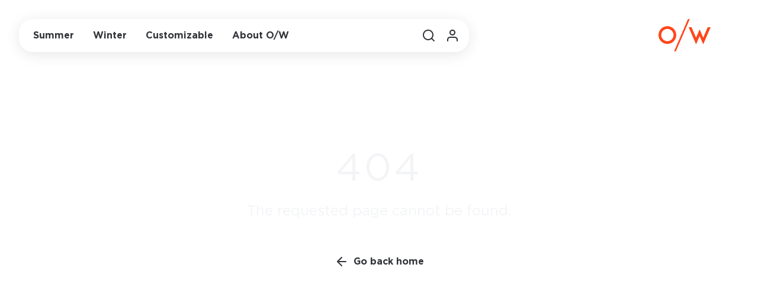

--- FILE ---
content_type: text/html;charset=utf-8
request_url: https://www.onewaysport.com/storm-5-mag-2259
body_size: 46853
content:
<!DOCTYPE html><html  lang="en"><head><meta charset="utf-8">
<meta name="viewport" content="width=device-width, initial-scale=1">
<title>One Way Sport</title>
<link nonce="ZL2ERlZrazkNj+UwvqL5aom7" rel="preconnect" href="http://master/store-api">
<link nonce="ZL2ERlZrazkNj+UwvqL5aom7" rel="preconnect" href="https://cdn.cookiehub.eu">
<link nonce="ZL2ERlZrazkNj+UwvqL5aom7" rel="preconnect" href="/_nuxt/Gotham-Bold.Bs8ZZ_mm.woff2" crossorigin as="font" type="font/woff2">
<link nonce="ZL2ERlZrazkNj+UwvqL5aom7" rel="preconnect" href="/_nuxt/Gotham-Book.8tJw-KZm.woff2" crossorigin as="font" type="font/woff2">
<link nonce="ZL2ERlZrazkNj+UwvqL5aom7" integrity="sha384-196dq6QjzX3BAiPK87abGdom4pWZWD0062rtBVmop1gqREDlCTII8fQcEocUOFHd" rel="stylesheet" href="/_nuxt/entry.ZEyuUI3D.css" crossorigin>
<link nonce="ZL2ERlZrazkNj+UwvqL5aom7" integrity="sha384-aw9yGoYW8jKP6+3gb+N7wLf8xVilZHxOiwqsJVqUhHnyaobgkJ4X1zDLbIL5RZ3/" rel="stylesheet" href="/_nuxt/SharedInput.BQPQFSUH.css" crossorigin>
<link nonce="ZL2ERlZrazkNj+UwvqL5aom7" integrity="sha384-9Xz/5vHn6F1zcXAOpPWsHlKnclcuGegSaXMJhYg4SY1hNN6IRnW6Nr9ZPXHNgHmn" rel="stylesheet" href="/_nuxt/Card.C1W0x15g.css" crossorigin>
<link nonce="ZL2ERlZrazkNj+UwvqL5aom7" integrity="sha384-VSxXcNVEdbU0WB+ZwCDpebxQZQjzsAJDoqYDwlrAvYjb7Kk+BcMI7Wr/7Xaahv7r" rel="stylesheet" href="/_nuxt/SharedSlider.CINZ8yGE.css" crossorigin>
<link nonce="ZL2ERlZrazkNj+UwvqL5aom7" integrity="sha384-DYIinKHb7VqE2jn+yhaNtCwtH/yYnsvopWwHQnBTVWhaUw68S4cKlqdt8MhJ0fZ/" rel="stylesheet" href="/_nuxt/SharedLoader.CUDLjk9h.css" crossorigin>
<link nonce="ZL2ERlZrazkNj+UwvqL5aom7" integrity="sha384-Spj7EWXr7xMjAhW7ZNtv3p+uT+r5S5AAkGG1eDem0vykaGHUKGpXK5nDscnIMqIV" rel="stylesheet" href="/_nuxt/Quantity.COLkz8lu.css" crossorigin>
<link nonce="ZL2ERlZrazkNj+UwvqL5aom7" integrity="sha384-s7RMD0h5OLTtx4VkoU8LtZgC1zrJqzKlUjnGzuMXITJOIKt/uV2THLyhoTrUVZhK" rel="stylesheet" href="/_nuxt/Categories.D2XfqfqX.css" crossorigin>
<link nonce="ZL2ERlZrazkNj+UwvqL5aom7" href="https://cdn.cookiehub.eu/c2/a8cddb41.js" rel="preload" crossorigin="anonymous" referrerpolicy="no-referrer" fetchpriority="low" as="script">
<link nonce="ZL2ERlZrazkNj+UwvqL5aom7" integrity="sha384-yRr5qKCLIdWVpz1spaDsYuRWbFSHgIBKe6AWbEMLeTixnZkHJHMGs/JCKk6IjPOX" href="/_scripts/OeOhUdfY42fg9eqnMtEMts9T8qJbCwlaYZbKtYIhrYY.js" rel="preload" fetchpriority="low" as="script">
<link nonce="ZL2ERlZrazkNj+UwvqL5aom7" integrity="sha384-OHk9yk8Da0r3IxhQV9ChfKzPSk4IVLOPYdM0hVstMlW3kHMHSp+K+85/Bu4tTO10" rel="modulepreload" as="script" crossorigin href="/_nuxt/2Bdm1Q-c.js">
<link nonce="ZL2ERlZrazkNj+UwvqL5aom7" integrity="sha384-yqHb3zhYUJdnwZAXUKhWvfmdQRkAYNg5ZE61c1yjnBndcf3O1DMavwLMUJIUEZP7" rel="modulepreload" as="script" crossorigin href="/_nuxt/C_-Aojuj.js">
<link nonce="ZL2ERlZrazkNj+UwvqL5aom7" integrity="sha384-E+pIjEks2KMS12tIkX74qB4DkNCsGcVCeHV+BBJbqv6ZewjzNxJTFQnYXaSrY+A2" rel="modulepreload" as="script" crossorigin href="/_nuxt/DffHLeGM.js">
<link nonce="ZL2ERlZrazkNj+UwvqL5aom7" integrity="sha384-vgV5/9FFTNmaBONCqlrf+C7R2j1gRhL/DMXmyime1WXX69RfiHflS/a1ED32s8VK" rel="modulepreload" as="script" crossorigin href="/_nuxt/CE1HLAkB.js">
<link nonce="ZL2ERlZrazkNj+UwvqL5aom7" integrity="sha384-aoYRK8u97RmVzoYaqJ4yyCoo6yHBaBOEe+z1J1PAbCmZ+uNJ6Vk5/NsQBPgw8nJF" rel="modulepreload" as="script" crossorigin href="/_nuxt/BHz2-WBc.js">
<link nonce="ZL2ERlZrazkNj+UwvqL5aom7" integrity="sha384-RrLBMxww2cAjHH1hkSBaSpRRxXE9eYq8iTW0jgTsyxTJMYOd0qQ9DsHwAfEVZHb1" rel="modulepreload" as="script" crossorigin href="/_nuxt/D2_zjK7o.js">
<link nonce="ZL2ERlZrazkNj+UwvqL5aom7" integrity="sha384-nl4IgWQ0Jx4JbaRKFTYiuwvR66Gdxxgzx4iSu3X4M9oJ1ubUy9ZEpAFKaQpbfvx2" rel="modulepreload" as="script" crossorigin href="/_nuxt/BgH45_0c.js">
<link nonce="ZL2ERlZrazkNj+UwvqL5aom7" integrity="sha384-PcNQofXsxcWPzp4YAKhETyPmFFXTLlXuvEG6LxA/74jp4MHY+enfZvkXaaYmfxfq" rel="modulepreload" as="script" crossorigin href="/_nuxt/CRzb04gR.js">
<link nonce="ZL2ERlZrazkNj+UwvqL5aom7" integrity="sha384-9GAjAhQfrHswJO5MuOYCJV3J+140407ga55QQXppk6YafSUJ1fu9C7zYL/qlIpG2" rel="modulepreload" as="script" crossorigin href="/_nuxt/C6AcMGjc.js">
<link nonce="ZL2ERlZrazkNj+UwvqL5aom7" integrity="sha384-VG8a59nNLk9LPEhSCZuSiVaWsds/nDFnC9lwsmOItsj6jnwW9c21W57WiPVNRNds" rel="modulepreload" as="script" crossorigin href="/_nuxt/DgxMG_C1.js">
<link nonce="ZL2ERlZrazkNj+UwvqL5aom7" integrity="sha384-kVO1LK0+MqH6F2ktOQSA4FWTTkHWlp3u0/mRNrSEIAbymEnOckIKk/YGfY9u5YmN" rel="modulepreload" as="script" crossorigin href="/_nuxt/Bcvtjhku.js">
<link nonce="ZL2ERlZrazkNj+UwvqL5aom7" integrity="sha384-JBrEJq4a0/xyTDNvB9yGHEwBTA15YV4HfeVaU38AFaqkBvbp+fxgWx3Ga2yGGRP7" rel="modulepreload" as="script" crossorigin href="/_nuxt/Bmhm2CIQ.js">
<link nonce="ZL2ERlZrazkNj+UwvqL5aom7" integrity="sha384-QM0/jo8wFFJnRUmcMXHoHeOtZS0v/ClLnRnPF5ZZDefdb3x76F1tPvZRsM9B1Vu2" rel="modulepreload" as="script" crossorigin href="/_nuxt/B2H9zLXJ.js">
<link nonce="ZL2ERlZrazkNj+UwvqL5aom7" integrity="sha384-BN56MJv2vNWn8J6J11ZfwFWjbYcvzBehAYf83R0omuT0FYUrcB/kFLKdGgtFQYzi" rel="modulepreload" as="script" crossorigin href="/_nuxt/B3wBXLKy.js">
<link nonce="ZL2ERlZrazkNj+UwvqL5aom7" integrity="sha384-mclB2n8BbN0SetLiIl5SFEqRnLWzMejC+A+WSmw8syA4FoBvMsv46WDmwaqm0+/y" rel="modulepreload" as="script" crossorigin href="/_nuxt/CllKl4q4.js">
<link nonce="ZL2ERlZrazkNj+UwvqL5aom7" integrity="sha384-vcVXEv9a0IDe8S5EhyCVg9SLlX80PbymVpHUYsTshvqdijuHnNA5QS9Pm+pYhFMU" rel="modulepreload" as="script" crossorigin href="/_nuxt/C5cXBqVu.js">
<link nonce="ZL2ERlZrazkNj+UwvqL5aom7" integrity="sha384-iHLdOC0AO+HAv0pLJnZHfMC+vybGZFs9THsz4TMHa9lOdcF1J7EpIvclFFjYfnzf" rel="modulepreload" as="script" crossorigin href="/_nuxt/_sIwC694.js">
<link nonce="ZL2ERlZrazkNj+UwvqL5aom7" integrity="sha384-uq5+eiwSeHWEJ1wkGLN3y6a6laxRBtshEHP6+KixFy1U5DKqbApN+C4uNb+M7Xw4" rel="modulepreload" as="script" crossorigin href="/_nuxt/C01s1Pkn.js">
<link nonce="ZL2ERlZrazkNj+UwvqL5aom7" integrity="sha384-MHQMk/LLF/lr/oncugA9Xpjoit/9808hKQKQKg0X6GQKYpFUSFJw6o2Wvw1siwU8" rel="modulepreload" as="script" crossorigin href="/_nuxt/sfSQR3tP.js">
<link nonce="ZL2ERlZrazkNj+UwvqL5aom7" integrity="sha384-bHt9TD95mhgj9XDiFMT3Y5BzAKv92bQpYoRVO32hAEjb7/IAIHVEZzJL4D3C5HM8" rel="modulepreload" as="script" crossorigin href="/_nuxt/ID3lMY-z.js">
<link nonce="ZL2ERlZrazkNj+UwvqL5aom7" integrity="sha384-9bksj21Fr5o+LcSo5unVdC4bBYXsFkfFBZAYKKmMuWQIYUyq6xhOH7uK2V9vK9cX" rel="modulepreload" as="script" crossorigin href="/_nuxt/BAKACzps.js">
<link nonce="ZL2ERlZrazkNj+UwvqL5aom7" integrity="sha384-t8qLtP+ytvGo7OIkrMs25+eKf+Zz7czgOOQykp5IzCXnc5wN1w1d3pyyVV356LX7" rel="modulepreload" as="script" crossorigin href="/_nuxt/BMLqkLYI.js">
<link nonce="ZL2ERlZrazkNj+UwvqL5aom7" integrity="sha384-dj5M4tDzvZWtBDl2jV11olHBKAGWNnZBIg52Ft7H77VygSYGgeA2ydllFVfZWXoT" rel="modulepreload" as="script" crossorigin href="/_nuxt/BMt_I6AY.js">
<link nonce="ZL2ERlZrazkNj+UwvqL5aom7" integrity="sha384-+nXogoi7NS51B9zrfaKvfn/gSM7prAa3eVQOf1JTRcDtCJviHy9P6dFfKFAFT0zD" rel="modulepreload" as="script" crossorigin href="/_nuxt/Dab0Lz1j.js">
<link nonce="ZL2ERlZrazkNj+UwvqL5aom7" integrity="sha384-gNwD3B+miO9si54uN4qiG9SQ67041KbAal/bSQOXp4xS5cCtL5gqTq5Eg6xredCh" rel="modulepreload" as="script" crossorigin href="/_nuxt/Cy0tQ3GW.js">
<link nonce="ZL2ERlZrazkNj+UwvqL5aom7" integrity="sha384-/E/93c3W4TADyqGmNpbj2RVNlhop3R6vEcwq91taGiGc8wCXFism09atX36fSSu2" rel="modulepreload" as="script" crossorigin href="/_nuxt/CpP5z4iG.js">
<link nonce="ZL2ERlZrazkNj+UwvqL5aom7" integrity="sha384-PfXtYYJOFW5Cj9HuWm+XDy7H8db4lmYufk43NaKhu5FOqf25nrQivdfNMmsL/5nv" rel="modulepreload" as="script" crossorigin href="/_nuxt/BYxheO1Y.js">
<link nonce="ZL2ERlZrazkNj+UwvqL5aom7" integrity="sha384-5L3sCCwJCcR0jSyU8+TctlrDt6m2uZpG1nJEBe2Cl1nv27IhNnQZ9gMDs80Ck3Y1" rel="modulepreload" as="script" crossorigin href="/_nuxt/PmhpVIRO.js">
<link nonce="ZL2ERlZrazkNj+UwvqL5aom7" integrity="sha384-s3JIVNTXAOsHY3W7Dmk8MMa9B7fve/OqTbxcCAG3R5V30fgJFtmO2mC0lXtVdTDF" rel="modulepreload" as="script" crossorigin href="/_nuxt/tQjbwaJ6.js">
<link nonce="ZL2ERlZrazkNj+UwvqL5aom7" integrity="sha384-w+O5+TsG78vUOK8vU/RKFx3cQa5xLlF2HBlwSDNTH2QD8+PM58HYvV+eEbMfAkZ+" rel="modulepreload" as="script" crossorigin href="/_nuxt/B2NjvVpp.js">
<link nonce="ZL2ERlZrazkNj+UwvqL5aom7" integrity="sha384-gv16Vi6qBHGP9YosZTuQQSAgwjFu8nOVJLre+ohUcphllXmzEgndWnRNIAqKVfZc" rel="modulepreload" as="script" crossorigin href="/_nuxt/g4f6RxAF.js">
<link nonce="ZL2ERlZrazkNj+UwvqL5aom7" integrity="sha384-TkUmBayUAMAGeu2Q03jxnZOv3deV8j13AoVj9Nv5kLS+NjjhWdn3cWAxR2f6+V/I" rel="modulepreload" as="script" crossorigin href="/_nuxt/Ck6Gn0q0.js">
<link nonce="ZL2ERlZrazkNj+UwvqL5aom7" integrity="sha384-+62gloDkouKO1OcBxnVSW0MvHr9h1DqerkOC08fLN9hQHXUf7k49XGdmoDhN9qPr" rel="modulepreload" as="script" crossorigin href="/_nuxt/BC6CgIOe.js">
<link nonce="ZL2ERlZrazkNj+UwvqL5aom7" integrity="sha384-0Qvqelwf/QVhg7oBjTp9rgavIaKkoZBamEj5vK/15qefyOyKYszO34i/s/ykpaTp" rel="modulepreload" as="script" crossorigin href="/_nuxt/XseLPft7.js">
<link nonce="ZL2ERlZrazkNj+UwvqL5aom7" integrity="sha384-jUMWD/rRkNV7zeZn/JgvvEwc4t/vxpwaYxrReLoz3+Z1xExFAs8/HeerM+XmGhlm" rel="modulepreload" as="script" crossorigin href="/_nuxt/vDlLQbeT.js">
<link nonce="ZL2ERlZrazkNj+UwvqL5aom7" integrity="sha384-H//4FLHZhOYk0vO+UgYLsfRnf9MaJpa/GshLIwQd/spwakiMC4zSX7WTNdGniGAD" rel="modulepreload" as="script" crossorigin href="/_nuxt/BGobIjmI.js">
<link nonce="ZL2ERlZrazkNj+UwvqL5aom7" integrity="sha384-4DyzZu+kDs0ua1giJj9Ys5+bAwspADNsIXl0K2RyULMpcrOvTK7IB87sW67m84qx" rel="modulepreload" as="script" crossorigin href="/_nuxt/DRuOW8qR.js">
<link nonce="ZL2ERlZrazkNj+UwvqL5aom7" integrity="sha384-VYgQGmmGqtOxVmIXvx5BLzjm0Jnvz9UOSZjAWFL4KKuj7kKcP2JgSzfCG3/+R3Eo" rel="modulepreload" as="script" crossorigin href="/_nuxt/DjfnXWQB.js">
<link nonce="ZL2ERlZrazkNj+UwvqL5aom7" integrity="sha384-uxSwqJvWlpkwAtY8XB1QlOQGmykiHFhrUHM8DybNRWAY0wYWwG8aHqy1cpAop2y1" rel="modulepreload" as="script" crossorigin href="/_nuxt/BxAzPr95.js">
<link nonce="ZL2ERlZrazkNj+UwvqL5aom7" integrity="sha384-+cdflEcPsFy+5igjZFrj9H9yIk4HbXLKgkY4y6ElFfXZQvptM4+XA6ws+B7Ii8jP" rel="modulepreload" as="script" crossorigin href="/_nuxt/BttRpwmH.js">
<link nonce="ZL2ERlZrazkNj+UwvqL5aom7" integrity="sha384-WD7DB7X4bo6P8KM3KrF4+4h06tGmds8JirsV5D2ucyUzc7czt7yLSbMsxn371REr" rel="modulepreload" as="script" crossorigin href="/_nuxt/BBglb07G.js">
<link nonce="ZL2ERlZrazkNj+UwvqL5aom7" integrity="sha384-pDWHksF5OkjC6rQZjXMQhR/hqQLLlGX8roVmEeTMuY3mjV4tBwKlkN5fiNnHqi2Y" rel="modulepreload" as="script" crossorigin href="/_nuxt/C1S0nt9g.js">
<link nonce="ZL2ERlZrazkNj+UwvqL5aom7" integrity="sha384-mFjlA8O9b5Q37636jYrCdetcjWjKcPnXE/pV+iL4LTc2bPqS/8acXKVvHZ56INyt" rel="modulepreload" as="script" crossorigin href="/_nuxt/BgwyW11l.js">
<link nonce="ZL2ERlZrazkNj+UwvqL5aom7" integrity="sha384-YKZjhZ6C6WIyYE/OnaFZAjTBTcwct1HL519L/yOZRlT0A0JOElLSO51ZVzfBKOBF" rel="modulepreload" as="script" crossorigin href="/_nuxt/c20NOIS9.js">
<link nonce="ZL2ERlZrazkNj+UwvqL5aom7" integrity="sha384-TCiDBjOqJZs5gVBuQwZBW2QMQZ2Yazq+wG+cfRoHHxBisuT0IPGXFod0BSFtRC50" rel="modulepreload" as="script" crossorigin href="/_nuxt/Dk_sfNf2.js">
<link nonce="ZL2ERlZrazkNj+UwvqL5aom7" integrity="sha384-2cYK+jVTnbA/S8sOT6bdYKnSxm4YMK7ktKn/nPUAIyhCyNTVYeAzeXSotVmb9lsv" rel="modulepreload" as="script" crossorigin href="/_nuxt/CyMsonKq.js">
<link nonce="ZL2ERlZrazkNj+UwvqL5aom7" integrity="sha384-KgbbvANQbTB6nQjsSS/rykW03AszO4mQygncM7u9ras386QgOqBOoyxVn9tTQeNW" rel="modulepreload" as="script" crossorigin href="/_nuxt/6Ba7aPv9.js">
<link nonce="ZL2ERlZrazkNj+UwvqL5aom7" integrity="sha384-1oH9kJLwO4Mz1Kqc71uW3JwY/n7PvtCXtf/S6d3MYL/jBLqNzVbnyH+ej81elMlV" rel="modulepreload" as="script" crossorigin href="/_nuxt/BrSPYGjZ.js">
<link nonce="ZL2ERlZrazkNj+UwvqL5aom7" integrity="sha384-pw/5a1JhG/yXStWODO4wcqQ+eLF0iZkrNTDLxscLzHE+VYAfRXMIih5Zjf49mgAB" rel="modulepreload" as="script" crossorigin href="/_nuxt/DknaUzrh.js">
<link nonce="ZL2ERlZrazkNj+UwvqL5aom7" integrity="sha384-rXuB4HmwA00qHpcdIGaXgR4ImdMn1JjChbJcSDOikAJ5bnFwC9dccf8546HeIQmp" rel="modulepreload" as="script" crossorigin href="/_nuxt/BosZFqlU.js">
<link nonce="ZL2ERlZrazkNj+UwvqL5aom7" integrity="sha384-yzr5v3qOjTdbO9PHZD8yVs/Aa5zPZsq8eAv9Ctal4qzL314wBgrgOigJSWGlXSaL" rel="modulepreload" as="script" crossorigin href="/_nuxt/DXn9APwY.js">
<link nonce="ZL2ERlZrazkNj+UwvqL5aom7" integrity="sha384-IZbuuyHPDCMhrmXcBc7xzIZXSE1DXMeP42U9W6xOAelbKP/tRaqXHLi8Lbeuqlbb" rel="modulepreload" as="script" crossorigin href="/_nuxt/Dj4LlrAG.js">
<link nonce="ZL2ERlZrazkNj+UwvqL5aom7" integrity="sha384-azCnlVKvA463kqd1uAXdaG0bIIXmgIi5EaMtOYjgFgaz9bgwZ9hoT3OJHV4Q6J7T" rel="modulepreload" as="script" crossorigin href="/_nuxt/me25crYH.js">
<link nonce="ZL2ERlZrazkNj+UwvqL5aom7" integrity="sha384-uhYJKIKfyr7Qj8kKsD+nEqFcnypNDvtnyNvEzapYmmwDnpu0WnVEuTh1fpZwlxAl" rel="modulepreload" as="script" crossorigin href="/_nuxt/iZnQ0n0w.js">
<link nonce="ZL2ERlZrazkNj+UwvqL5aom7" integrity="sha384-NOdjV3O5RTKZPZdqiGayYQnoMuDXrcK0drnZ+uK/jmdPFRl8N+E1uWTjKJtmLE7/" rel="modulepreload" as="script" crossorigin href="/_nuxt/omuXJxb-.js">
<link nonce="ZL2ERlZrazkNj+UwvqL5aom7" integrity="sha384-CT08KcHxZ9rvoPBHTSF3Ipb/97sMSdplTJIKHt50thwLxFtAIQHNg0qjr4ddlyFZ" rel="modulepreload" as="script" crossorigin href="/_nuxt/Dpt6eZLw.js">
<link nonce="ZL2ERlZrazkNj+UwvqL5aom7" integrity="sha384-Y9LFK6Ramft48v0Qt94waID/hBMLwutx0R9BYTgGJcG1mRUWuNFUAHIst9fk5nrG" rel="modulepreload" as="script" crossorigin href="/_nuxt/C6sE36pK.js">
<link nonce="ZL2ERlZrazkNj+UwvqL5aom7" integrity="sha384-PE6Alkfb4TmUtIPP8C2jzwB9tQ5g0yrv2o8r2dpnFI7mfE70buoLLnAnOwmjvsvW" rel="modulepreload" as="script" crossorigin href="/_nuxt/CnRKgGLa.js">
<link nonce="ZL2ERlZrazkNj+UwvqL5aom7" integrity="sha384-tDvkeHEYWeI9gZcaUg0on4WSvP1IYGdbSdWQyyui4cjIhgndsAgGjK01fvhP2FgJ" rel="modulepreload" as="script" crossorigin href="/_nuxt/XnkYh8TU.js">
<link nonce="ZL2ERlZrazkNj+UwvqL5aom7" integrity="sha384-FEVb6QQqlWbdBHKsALf+tmqUdHwCMEIFN8unGsdMKFuYgKjb0bEU04T6dC8zbRHd" rel="modulepreload" as="script" crossorigin href="/_nuxt/CVHX_iNT.js">
<link nonce="ZL2ERlZrazkNj+UwvqL5aom7" integrity="sha384-fuwdG2qiQOy/FN1hB0+DBGv9x0sTJyOL3GOiq3sFo82DOw9IFDC1UeAPymkgilmp" rel="modulepreload" as="script" crossorigin href="/_nuxt/Ccz4szxJ.js">
<link nonce="ZL2ERlZrazkNj+UwvqL5aom7" integrity="sha384-4c9CBYBE6iHdiuKCFUfipAs/nTJqypCLBo800q6fo6GY3OriYeebOzJQ5inTYzGQ" rel="modulepreload" as="script" crossorigin href="/_nuxt/B40MdIm5.js">
<link nonce="ZL2ERlZrazkNj+UwvqL5aom7" integrity="sha384-dBqbPeJmzdn0oEWg8bUnSMDwZVeOSgwa1pw4bqchEyhxFTP/cyYu9xNomq21WTTC" rel="modulepreload" as="script" crossorigin href="/_nuxt/Bw8Yw1lQ.js">
<link nonce="ZL2ERlZrazkNj+UwvqL5aom7" integrity="sha384-LA8dhYFyhv71zScAIqgyh9gBu9RsalChmljAwZZm4CuZiJ/HvIWIjVr5NMR/SDL1" rel="modulepreload" as="script" crossorigin href="/_nuxt/DFsqm5pp.js">
<link nonce="ZL2ERlZrazkNj+UwvqL5aom7" integrity="sha384-+fZzpVGGptGa+fTn/PMUcZ6ZtvMZiMKOZUALpvlbRRN9ALpl7Kw5ccqOGFO0ur7b" rel="modulepreload" as="script" crossorigin href="/_nuxt/C5akyZUD.js">
<link nonce="ZL2ERlZrazkNj+UwvqL5aom7" integrity="sha384-4u0KDMIA9DIlxDPg8Wv9J+H9ACQQgjsgvSNQhReSBwijfMt8vAsZ4+bvMu/Tzj1G" rel="modulepreload" as="script" crossorigin href="/_nuxt/DMjywpbJ.js">
<link nonce="ZL2ERlZrazkNj+UwvqL5aom7" integrity="sha384-D83ghtILnVpq6KSBvf4Ol+FwP6kNMBDpQrtJRShF/1bemXkVgD0uR4vbQba2FRn3" rel="modulepreload" as="script" crossorigin href="/_nuxt/COf2ZXUN.js">
<link nonce="ZL2ERlZrazkNj+UwvqL5aom7" integrity="sha384-DrUnLutNryV3DOcXjXH2TB73OIg7c3EMZTG6iGq4u/BuVEFdEaOw32VamD/cpQ3X" rel="modulepreload" as="script" crossorigin href="/_nuxt/Dwe3Z0RI.js">
<link nonce="ZL2ERlZrazkNj+UwvqL5aom7" integrity="sha384-shhXsPSdkcgdUa+Cye/cDR8NgfOi2jjj9U6RB9vvo/MjgL7UGO48QTqeQfORfdC0" rel="modulepreload" as="script" crossorigin href="/_nuxt/D0dCwlVG.js">
<link nonce="ZL2ERlZrazkNj+UwvqL5aom7" integrity="sha384-cDFghGenUb4VT/1Z9BYtKNu3ezliUekNvU0uYM32RktasZDuPz7XNnvi2LDWRnKn" rel="modulepreload" as="script" crossorigin href="/_nuxt/DAMrC9vV.js">
<link nonce="ZL2ERlZrazkNj+UwvqL5aom7" integrity="sha384-aBPzgVpglcSsHeoDNR1mzRktaW3aV+lu5aDNw2aF41MW465Y1EC2Vs/DWQE3oD82" rel="modulepreload" as="script" crossorigin href="/_nuxt/0z1g3ik6.js">
<link nonce="ZL2ERlZrazkNj+UwvqL5aom7" integrity="sha384-6yBfu8JI6UVIW2JBJ4h4BMNq+DE1nDyW9bbsN/Q+z/bmA0Q69WYoi5nHXBBsboSz" rel="modulepreload" as="script" crossorigin href="/_nuxt/KisZayHo.js">
<link nonce="ZL2ERlZrazkNj+UwvqL5aom7" integrity="sha384-L09Alv1Lsr7FF5qPqB6XmZwCLxCpXmj3T6Tje6Iy1aiyQsqYKUh6N10I39RyC01j" rel="modulepreload" as="script" crossorigin href="/_nuxt/DlBqFooU.js">
<link nonce="ZL2ERlZrazkNj+UwvqL5aom7" integrity="sha384-Si0XH254FUeMrfGGyXEOSxqhKxQlfh0yz8lsdTNPkYmYbHaGrjGBYSIsZrukw6QH" rel="modulepreload" as="script" crossorigin href="/_nuxt/h-pSC30F.js">
<link nonce="ZL2ERlZrazkNj+UwvqL5aom7" integrity="sha384-jsTqhV9ZsKnPoBnnhGrXVbRVm9PhuQu79UuujgkEGAjqOVfvIMo0xtSB0/Ut1ubW" rel="modulepreload" as="script" crossorigin href="/_nuxt/BPXMzDuA.js">
<link nonce="ZL2ERlZrazkNj+UwvqL5aom7" integrity="sha384-tJHos0PldVJWcd8QMPEeAooDuH7AurcQVaJ3bavZGZKh195s99J8nahEx2WRxlSz" rel="modulepreload" as="script" crossorigin href="/_nuxt/6Awil78f.js">
<link nonce="ZL2ERlZrazkNj+UwvqL5aom7" integrity="sha384-KQ0t8IfoXPy0vd1P3S3F2P98zjODj2vuYKur4G8zOkBIAgoD+ORHcpSD5fJQv3YM" rel="modulepreload" as="script" crossorigin href="/_nuxt/DMh927d8.js">
<link nonce="ZL2ERlZrazkNj+UwvqL5aom7" integrity="sha384-fQq/TRJw+A4z5Kh3WphBPG6jjBwOgcRxD2XL7QqABZFcKgtK3wXBgxXFS5UxNidf" rel="modulepreload" as="script" crossorigin href="/_nuxt/BmrgGs7Q.js">
<link nonce="ZL2ERlZrazkNj+UwvqL5aom7" integrity="sha384-+Q/KqgvoPc033FitunRwazbbkYcKVMQnfeTb/CaAZ+BlLoO2924JKAdWHbtAmNvC" rel="modulepreload" as="script" crossorigin href="/_nuxt/C0AtVgOL.js">
<link nonce="ZL2ERlZrazkNj+UwvqL5aom7" integrity="sha384-xMj8rjTkfVQkpZ4AALK3LZyXmRo9iIU6z3mHSRqsOR6jIQblT9B4CKTrKr9tnCHg" rel="modulepreload" as="script" crossorigin href="/_nuxt/yO0oj6kL.js">
<link nonce="ZL2ERlZrazkNj+UwvqL5aom7" integrity="sha384-38odyetAzGzxmm7EtURW1SNW7MWgR/Gcg0zpr03wo2pCmd49g75P0DqJZvmcS2AL" rel="modulepreload" as="script" crossorigin href="/_nuxt/CEnT8188.js">
<link nonce="ZL2ERlZrazkNj+UwvqL5aom7" integrity="sha384-P1hu9amH45DasCeXhSRwM/zGIeNL/rbVnywLTb2x1ie/n9XKA0JzXldZ3/q9xcKW" rel="modulepreload" as="script" crossorigin href="/_nuxt/Dj1UgvIc.js">
<link nonce="ZL2ERlZrazkNj+UwvqL5aom7" integrity="sha384-yAUj2LGxW0Kp6jzdpcGWS7iLBStQ0I6TfCqlxYDLhz6QpLpevFD5lAaQEgkgqPlR" rel="modulepreload" as="script" crossorigin href="/_nuxt/gTdT4iAL.js">
<link nonce="ZL2ERlZrazkNj+UwvqL5aom7" integrity="sha384-HN/h3bmwknm3Kz98Kt5NNz30m+i/Ijlja8GXSn8U5IxhjSFBqR9FJ21CkcUDHe5s" rel="modulepreload" as="script" crossorigin href="/_nuxt/CvDKI2L4.js">
<link nonce="ZL2ERlZrazkNj+UwvqL5aom7" integrity="sha384-oaoEtLTVlVqbUnSjJgf3MusPoVyv2YzWuGQLAoKTIsnKmWlD3v0V4Md9VITKDEhs" rel="modulepreload" as="script" crossorigin href="/_nuxt/CBz-BAXN.js">
<link nonce="ZL2ERlZrazkNj+UwvqL5aom7" integrity="sha384-ZLHNEBcUBGURvmpZYknjc1p6GkDWZo8I+zWbd+9oQ2boMhF+2HmkyP0nSHJR/Wrc" rel="modulepreload" as="script" crossorigin href="/_nuxt/J5wgVTul.js">
<link nonce="ZL2ERlZrazkNj+UwvqL5aom7" integrity="sha384-DG2y+Gv3458/Y+S9SFFlcVgxS+LKQB3cvtWh7QC7xROLK8NVNe4L9yBcUe7ni/Vk" rel="modulepreload" as="script" crossorigin href="/_nuxt/CpTn4EB4.js">
<link nonce="ZL2ERlZrazkNj+UwvqL5aom7" integrity="sha384-U6n/fJZGF9P7wWYEU8qvjKoE5elsF23zGA8l/Fe206AUYHwKae75VHNIETajzi7F" rel="modulepreload" as="script" crossorigin href="/_nuxt/DwkXHElF.js">
<link nonce="ZL2ERlZrazkNj+UwvqL5aom7" integrity="sha384-8qI5YbhOFnfVHYIb2hKKhLLwHa703fgpq7IC2N4PEOwd9mZJt5PCbe33amoqb+Tm" rel="modulepreload" as="script" crossorigin href="/_nuxt/BnywMoeu.js">
<link nonce="ZL2ERlZrazkNj+UwvqL5aom7" integrity="sha384-BK7KdRuiFeWj5X02PFADHcSsEApmJtrySdL9A+VuWGJudTt8QMqhdAlLJ+Sz1KQa" rel="modulepreload" as="script" crossorigin href="/_nuxt/Czxft0ma.js">
<link nonce="ZL2ERlZrazkNj+UwvqL5aom7" integrity="sha384-rLnUpBuLfCY7Phme672RGN40x4CILI0s6cT+yrHohSJCMvuuScf5RbnVU+2BTPjQ" rel="modulepreload" as="script" crossorigin href="/_nuxt/qkpq7gTr.js">
<link nonce="ZL2ERlZrazkNj+UwvqL5aom7" integrity="sha384-VWH/5mbbR8r/OOcr6NJbLYVwH+ky/eOq8lUz0rlAT04cCb/BeaVaYK7ukwi0/2r3" rel="modulepreload" as="script" crossorigin href="/_nuxt/BMJuJ86d.js">
<link nonce="ZL2ERlZrazkNj+UwvqL5aom7" integrity="sha384-/hW01IjJNJoGZB8vqwD3pR+6D8GyMONsZdRTzv6Do6YS596k8e+dh5qUn7sMngK6" rel="modulepreload" as="script" crossorigin href="/_nuxt/B4zdJtOV.js">
<link nonce="ZL2ERlZrazkNj+UwvqL5aom7" integrity="sha384-2fgMDGOvFuDfmZOXBeNCgCTXxbj8vO1JCHRtfj33QX4gL+x/g/BbZQyKDSxBFY04" rel="modulepreload" as="script" crossorigin href="/_nuxt/8yClyU7L.js">
<link nonce="ZL2ERlZrazkNj+UwvqL5aom7" integrity="sha384-vAiExfCfC9Xh0tWA3a1VuspXzEvUK70u5cJpiEsyZpITandWvLIU0fdrLGhskat8" rel="modulepreload" as="script" crossorigin href="/_nuxt/D0VrlO99.js">
<link nonce="ZL2ERlZrazkNj+UwvqL5aom7" integrity="sha384-fFQJWS9p6XUhUlfIlOBIz5G6veRXUMfVp9l/vzLDSSDAINzxbtPv00/AHcLUOzZE" rel="modulepreload" as="script" crossorigin href="/_nuxt/qrVkhxbT.js">
<link nonce="ZL2ERlZrazkNj+UwvqL5aom7" integrity="sha384-bSO6OIbh3yDTvYWN56gnlj+APkzMi6TkVhfHqMQ84ebUNc8tkI45Jj5NWnvPmjM5" rel="modulepreload" as="script" crossorigin href="/_nuxt/DdFuZVqD.js">
<link nonce="ZL2ERlZrazkNj+UwvqL5aom7" integrity="sha384-cP0LEgc/9kHauhTqgp2lelTTZQFkBkytxJ+mHuFAz9kQYfOY8ngxcU8yiy5YJF1H" rel="modulepreload" as="script" crossorigin href="/_nuxt/ClusE6-L.js">
<link nonce="ZL2ERlZrazkNj+UwvqL5aom7" integrity="sha384-vV5nuDyH6EbwmYURXmXTG3We66RdwDC4JAOIVGga5kcu9gYBD+39V1hSnqk5JXr6" rel="modulepreload" as="script" crossorigin href="/_nuxt/CrqlVnxy.js">
<link nonce="ZL2ERlZrazkNj+UwvqL5aom7" integrity="sha384-UQGYSOg4gfbRIQsS/h3RGqhjkEIbd+Ytyw2gLqDxlN9CDnqJk5vZdhkQ10UgL2ua" rel="modulepreload" as="script" crossorigin href="/_nuxt/9Ya6gJAJ.js">
<link nonce="ZL2ERlZrazkNj+UwvqL5aom7" integrity="sha384-m7xrQMULsn9ejWFbEqMkr431sP9rjDAGaY1sQThlTfU4zrCI17kOKLvKvjv/BWae" rel="modulepreload" as="script" crossorigin href="/_nuxt/D7u5Z3oF.js">
<link nonce="ZL2ERlZrazkNj+UwvqL5aom7" integrity="sha384-keQ1c9vSS5d8jE5pMZBNrWbhirIRUru6NuAie1ko+OZag8Grk2stVOiZ5wSM9W7Z" rel="modulepreload" as="script" crossorigin href="/_nuxt/W5TOHqwM.js">
<link nonce="ZL2ERlZrazkNj+UwvqL5aom7" integrity="sha384-40AkC88jg+hQ6yQwaW5InlKoqVUSQFhXi9brLSpM6L5xwxn4jkSt6lrWLrBZsCyg" rel="modulepreload" as="script" crossorigin href="/_nuxt/DLh3exkZ.js">
<link nonce="ZL2ERlZrazkNj+UwvqL5aom7" integrity="sha384-rxUKmDJVqz02AziOSLyN0KeKYdsAXP53EUUL0G+zufBJ60LoFYyvX42wAyxovD36" rel="modulepreload" as="script" crossorigin href="/_nuxt/BX8Iyx6R.js">
<link nonce="ZL2ERlZrazkNj+UwvqL5aom7" integrity="sha384-iGE/jD5H6lZC3ROoH4tfvYGfH53nfL6DFVmuxRG9T81DIoGQBxspd2dcIaiSibq7" rel="modulepreload" as="script" crossorigin href="/_nuxt/DZqU7eOA.js">
<link nonce="ZL2ERlZrazkNj+UwvqL5aom7" integrity="sha384-g49wHimapN217U2cauDWZFsL0yj2IxTBES6JVeBcvjOPHGQvkvKkr131A/7eCcWt" rel="modulepreload" as="script" crossorigin href="/_nuxt/MI2akmxE.js">
<link nonce="ZL2ERlZrazkNj+UwvqL5aom7" integrity="sha384-wU53bnAt6pPbml/AatzidtpWv8eiHhbBj/yd+YrGx/0k3lWCofWomPvLAVvicQoI" rel="modulepreload" as="script" crossorigin href="/_nuxt/Csx4SbC3.js">
<link nonce="ZL2ERlZrazkNj+UwvqL5aom7" integrity="sha384-z+SMpdZtENkmBgeaKYGER8aWlpGX3sLdxDElbqIOVoVdLVCpRwjenW+3Y3teRKdc" rel="modulepreload" as="script" crossorigin href="/_nuxt/CkyWw9Iz.js">
<link nonce="ZL2ERlZrazkNj+UwvqL5aom7" integrity="sha384-ztNbR9hZAAlQEc7E0sC+fAd/ffZRrHeXMdlgpwSaEYGTYV0FVTGdbakYThFS+LFn" rel="modulepreload" as="script" crossorigin href="/_nuxt/CLBrMtY1.js">
<link nonce="ZL2ERlZrazkNj+UwvqL5aom7" integrity="sha384-ikT7hZF5HspuzO6RmklFFsgyBPeBwdnurSitR7Ks1uVnRn0bIaqsBBygs/jDJDeh" rel="modulepreload" as="script" crossorigin href="/_nuxt/CxQAclv7.js">
<link nonce="ZL2ERlZrazkNj+UwvqL5aom7" integrity="sha384-9guKzu01E4UQk3QB2eXskHG7gRjde8QF/Ssi7nlrRDQCh0t/A4/9tZx1lY11e4xA" rel="modulepreload" as="script" crossorigin href="/_nuxt/C518eanu.js">
<link nonce="ZL2ERlZrazkNj+UwvqL5aom7" integrity="sha384-2HpTcBmet4Z5tTHH8ur/nvhtwLu9GasJ2PkkKVfcjNgqxS5pR85XkY1jCNG6/vcL" rel="modulepreload" as="script" crossorigin href="/_nuxt/0eOYfFYt.js">
<link nonce="ZL2ERlZrazkNj+UwvqL5aom7" integrity="sha384-nwpSLh62ZNovtj5dZzopSe9R6qVUAnDq8LO+vUMrVnzMCaEC6nEXTQlRwJLpt9Hc" rel="modulepreload" as="script" crossorigin href="/_nuxt/BpLQafco.js">
<link nonce="ZL2ERlZrazkNj+UwvqL5aom7" integrity="sha384-00JzQfjEwyfSEMUMivCWGIKeJ2fpavmmzq6bDysLRLak45pnKTHrxEuJAVjBwwv8" rel="modulepreload" as="script" crossorigin href="/_nuxt/B2W5q2Am.js">
<link nonce="ZL2ERlZrazkNj+UwvqL5aom7" integrity="sha384-vZAZIG6Isp5c80s6rH+kalaL0PwppWqowcnIVecf8f5nkYvsAMXhdzgFxjU6Mm+c" rel="modulepreload" as="script" crossorigin href="/_nuxt/DjSU5lSd.js">
<link nonce="ZL2ERlZrazkNj+UwvqL5aom7" integrity="sha384-7H/+RH2US/ZJ14aA2AfjLTKCeor+FByw+0w5JVxCtjelg2i+rEIp+yvG+a/odNjE" rel="modulepreload" as="script" crossorigin href="/_nuxt/B-pznCPA.js">
<link nonce="ZL2ERlZrazkNj+UwvqL5aom7" integrity="sha384-hSeFdvuApJlRIm6rZnP9gFAsaHS0d+RyOE89FP7zu2ks2yn2EXbWGxi5nOjEdhrK" rel="modulepreload" as="script" crossorigin href="/_nuxt/B9EUqbMZ.js">
<link nonce="ZL2ERlZrazkNj+UwvqL5aom7" integrity="sha384-unNeH5ePJGW+rl6MwK7V0NadXEMAN8uhAYsNN+q+EDMIhw/aCYmga/vfo5SHrVGL" rel="modulepreload" as="script" crossorigin href="/_nuxt/D-xYpP_S.js">
<link nonce="ZL2ERlZrazkNj+UwvqL5aom7" integrity="sha384-dlkvRf2PPL0OVQgkDQV7uMyrKVyV2512Yxa8SlCxM+/NKfbxZVxt1wD2USz09fMI" rel="modulepreload" as="script" crossorigin href="/_nuxt/Dp3RLJpG.js">
<link nonce="ZL2ERlZrazkNj+UwvqL5aom7" integrity="sha384-dw06+dnyoE8Q4ckUG3c3XsiiDo6rb0EXZG4mqCKbBfwwtd4m9l3uWGObocTyA8Yw" rel="modulepreload" as="script" crossorigin href="/_nuxt/CiLT094p.js">
<link nonce="ZL2ERlZrazkNj+UwvqL5aom7" integrity="sha384-HSRtf9mtj9jMyWww1Q5krkcbWwu6d+RvOzJ8zcI7SrYcSiaTqdAqIgrReoTei1Pk" rel="modulepreload" as="script" crossorigin href="/_nuxt/165r-f1g.js">
<link nonce="ZL2ERlZrazkNj+UwvqL5aom7" integrity="sha384-TUjcTqSKyflbFf5PO/zPfr/X2mwNmX5gymia1ZQefGO9X5X/SNW9n8oojmqY0dgt" rel="modulepreload" as="script" crossorigin href="/_nuxt/BmlM21c9.js">
<link nonce="ZL2ERlZrazkNj+UwvqL5aom7" integrity="sha384-UJlAarD1xP1mKHB7wzWFUDyBXM5F0Ed90rLWPNZItHubepXIjnEjb5cUNYRk+Sj/" rel="modulepreload" as="script" crossorigin href="/_nuxt/BuYNKuIw.js">
<link nonce="ZL2ERlZrazkNj+UwvqL5aom7" integrity="sha384-5/Lc4zPutHRXUul8gH+LdMvnZJ/DNl8jOQJz4XBrf7GCsU72+xZjQDKjrWXXzN9y" rel="modulepreload" as="script" crossorigin href="/_nuxt/Bbeyad0Y.js">
<link nonce="ZL2ERlZrazkNj+UwvqL5aom7" integrity="sha384-LaEfe0+1Hvc1Pzn7XpVXlklM1sz4x2tYcPsGWPq9cd9mpEt/yFsoRA9Bs+4xFKZ6" rel="modulepreload" as="script" crossorigin href="/_nuxt/DNLWRauh.js">
<link nonce="ZL2ERlZrazkNj+UwvqL5aom7" integrity="sha384-6fZV5uaPCndywQoTI4tlHDX0fbnpzeX75rm7e0RJAqSCIh7094gGlGyVJ2nCXClG" rel="modulepreload" as="script" crossorigin href="/_nuxt/D2Im_iRO.js">
<link nonce="ZL2ERlZrazkNj+UwvqL5aom7" integrity="sha384-A+QP7i942n2aJ9dpqGf+MubnasVzySc3KFG5/lnnqjL695Cj1rk/4Rrcd9U6qWFq" rel="modulepreload" as="script" crossorigin href="/_nuxt/915JiGjQ.js">
<link nonce="ZL2ERlZrazkNj+UwvqL5aom7" integrity="sha384-4UWQhuT+BBSFUXiScdJA0ZijxPXBpNmdp8LVBDhlcEmas4I03gg8hhfwtcJRfiLO" rel="modulepreload" as="script" crossorigin href="/_nuxt/CkA5Jizh.js">
<link nonce="ZL2ERlZrazkNj+UwvqL5aom7" integrity="sha384-yNI+fxPUuf2hYkABmofpjaAdYcs1zc8ez86NT5Az+yFECsg3bUAPAbpCd5r0uY+u" rel="modulepreload" as="script" crossorigin href="/_nuxt/BuzcJX0v.js">
<link nonce="ZL2ERlZrazkNj+UwvqL5aom7" integrity="sha384-A14aAdu6BzuHVM/WvvvyQWcwVUS77vRa6fPYuFSz/4r7S2oSoiljQdKWjQGEe19z" rel="modulepreload" as="script" crossorigin href="/_nuxt/CqN5nWTC.js">
<link nonce="ZL2ERlZrazkNj+UwvqL5aom7" integrity="sha384-qDO+sTy7iXS6zNsKw/jD7tYG0LsDVJlUlR04HKUVvHhjBPKRJNm1jo/NLNQVtU/3" rel="modulepreload" as="script" crossorigin href="/_nuxt/DuEw3nLI.js">
<link nonce="ZL2ERlZrazkNj+UwvqL5aom7" integrity="sha384-AYC+Ilo8cKqhtJv6m0I4A6DSafO5eRXx5BvIJv+DV27Ouee0sG6SiA/rOItiIX79" rel="modulepreload" as="script" crossorigin href="/_nuxt/CicwHDge.js">
<link nonce="ZL2ERlZrazkNj+UwvqL5aom7" integrity="sha384-+O2u9zlb0n54Ij8SXsttuewKj27ZoTkLtpgMAOzpiVrX+jPilYVN2TvIkisN3SCn" rel="modulepreload" as="script" crossorigin href="/_nuxt/JoaiJ3Rq.js">
<link nonce="ZL2ERlZrazkNj+UwvqL5aom7" integrity="sha384-EmqdMqpwC+lVAF+PKr+o/oFkgRpZZKjk9G9Zu06ZYL1h9CCKfrFSPwiVoX+XgFq4" rel="modulepreload" as="script" crossorigin href="/_nuxt/BvzzgNDs.js">
<link nonce="ZL2ERlZrazkNj+UwvqL5aom7" integrity="sha384-FeA3EYTNooY4An9Abp31BS3SuEjkRzA0NJIYU8aoTkHX0Rf1VJRsvd7WyX/xq34I" rel="modulepreload" as="script" crossorigin href="/_nuxt/oapqqMBr.js">
<link nonce="ZL2ERlZrazkNj+UwvqL5aom7" integrity="sha384-0r03lt3Ew2h5USUFbY5gNP4bqqXAcu+V7HayxFrZqgkb1o9DMvloKvoQl1iBIqK3" rel="modulepreload" as="script" crossorigin href="/_nuxt/BLoVcLKB.js">
<link nonce="ZL2ERlZrazkNj+UwvqL5aom7" integrity="sha384-hDk0ErGyC55WDlDPnXar2uhfnihSaMwtXQ1O24WWoQdM7SYLFAezG1eoZ4scjNpu" rel="modulepreload" as="script" crossorigin href="/_nuxt/C9y1wa4S.js">
<link nonce="ZL2ERlZrazkNj+UwvqL5aom7" integrity="sha384-lkgwYmPYoRRZiX+CaI3LQ0IFQTSgXybhO2RxxYwOcSGQvsPvHk9soRGpBLc9ENSo" rel="modulepreload" as="script" crossorigin href="/_nuxt/BpK51IPl.js">
<link nonce="ZL2ERlZrazkNj+UwvqL5aom7" integrity="sha384-lid9bZmtVgyhjQ3oOm9VmJSRDuOEXPTtryz6jiLL9T3thVEDr70PMg1NMYFjuG29" rel="modulepreload" as="script" crossorigin href="/_nuxt/BAqlkNcY.js">
<link nonce="ZL2ERlZrazkNj+UwvqL5aom7" integrity="sha384-z8RtoMMLnCv/ASFz7Qwr5fI7sojYIieexNDNRjEThix/zZ3DyIwSYuFcIulOhbq4" rel="modulepreload" as="script" crossorigin href="/_nuxt/CMkTVx3U.js">
<link nonce="ZL2ERlZrazkNj+UwvqL5aom7" integrity="sha384-DhvGWPDKbd0XO6HUI1QwGNggjokcMANTvG5lwqw6qSYIUpY1kKnt0pf7XFWB113R" rel="modulepreload" as="script" crossorigin href="/_nuxt/UYXtO2zm.js">
<link nonce="ZL2ERlZrazkNj+UwvqL5aom7" integrity="sha384-Lk8Fhe73gHVWflvRkJRdTdc9McsYttycnocUiplaGqAFVlDLo4XUHJ+21kg9CNXE" rel="modulepreload" as="script" crossorigin href="/_nuxt/D6SVdq8R.js">
<link nonce="ZL2ERlZrazkNj+UwvqL5aom7" integrity="sha384-bRd+mmo9ZFv7hb7JOW4s46AgG6DpVsF5LMZZXnkLIjCB3LHMQwdrz1jZUE8WZp8u" rel="modulepreload" as="script" crossorigin href="/_nuxt/B-7wdYy6.js">
<link nonce="ZL2ERlZrazkNj+UwvqL5aom7" integrity="sha384-ElZlv3Cz6tQveF3lHwLGB1FvsOk4i8pt81BrlnHBft8VwSx9lATUV+/BDnqh+iZC" rel="modulepreload" as="script" crossorigin href="/_nuxt/D5uXLkT1.js">
<link nonce="ZL2ERlZrazkNj+UwvqL5aom7" integrity="sha384-Xtrw3EiCrN8inQUDHPRl8t17z+fpq7X/nyftJgGS9O/eh6YDRQyAlmzA1oQM/RyL" rel="modulepreload" as="script" crossorigin href="/_nuxt/BbBz_Iss.js">
<link nonce="ZL2ERlZrazkNj+UwvqL5aom7" integrity="sha384-BYSdehzoIZ1xf2u9ZarBqpVVyrPLBxMOLJBi8uik/Zn5/WdLEABv7jH6twWLdRSm" rel="modulepreload" as="script" crossorigin href="/_nuxt/CciL1fNm.js">
<link nonce="ZL2ERlZrazkNj+UwvqL5aom7" integrity="sha384-gop98QjesEnKYNp6rE02nlgwEAJ9CElVKqD50mxUi6XU/EqNyomQ6gHjgpSasCFh" rel="modulepreload" as="script" crossorigin href="/_nuxt/cY5bACy4.js">
<link nonce="ZL2ERlZrazkNj+UwvqL5aom7" integrity="sha384-/87Zggg7WxxGgVmO8S4QeoM5Y0hOtKLF1B/mK6aFhP+8fYmtUN/HHcGdPF9oyJIn" rel="modulepreload" as="script" crossorigin href="/_nuxt/BEapqHDB.js">
<link nonce="ZL2ERlZrazkNj+UwvqL5aom7" integrity="sha384-2ERBXB511Nn8wgJi/QqmZfMb1X6gEKIP5j160C0cG8Bcy8R1mraI5QWel8RosNNW" rel="modulepreload" as="script" crossorigin href="/_nuxt/DGvxTQA3.js">
<link nonce="ZL2ERlZrazkNj+UwvqL5aom7" integrity="sha384-80ogDAIKYGhcr/JmEjcLvHjVNm2KDzqlItxKppzAyrwKW7ZnKwpO84bWb4649sPC" rel="modulepreload" as="script" crossorigin href="/_nuxt/C0mx-7Vi.js">
<link nonce="ZL2ERlZrazkNj+UwvqL5aom7" integrity="sha384-NWhppzuma9wI2O3UXumQiMWkbRfEkzs/06olrEIkDwCezlr/6UHd7h94J669Dcbd" rel="modulepreload" as="script" crossorigin href="/_nuxt/9i6slTxx.js">
<link nonce="ZL2ERlZrazkNj+UwvqL5aom7" integrity="sha384-Lq8rzwAJtmaiLNsDQMX4NEtBSIwAIIktFAAfgfhudiK7ug2lgZEV1u7LQEv3372b" rel="modulepreload" as="script" crossorigin href="/_nuxt/DC5N_kF-.js">
<link nonce="ZL2ERlZrazkNj+UwvqL5aom7" integrity="sha384-2qmuI7ubck0Vzd6c9BovrKtjNrywfnejNCy83l8cwXnpw2uWqUnoqW5RNVSHHAgk" rel="modulepreload" as="script" crossorigin href="/_nuxt/DLSJIl8S.js">
<link nonce="ZL2ERlZrazkNj+UwvqL5aom7" integrity="sha384-zOyAihkIEYRbmMx4bzNX7ClbcMZndb+VIxzhVsPq3cxiS9G22/NMGWbUSmmCn8NL" rel="modulepreload" as="script" crossorigin href="/_nuxt/JmiHFg0E.js">
<link nonce="ZL2ERlZrazkNj+UwvqL5aom7" integrity="sha384-06tRIE3YTKYZX/CzM+LpiZz/dyfHGKwCicJSp8oo6/LHhcwGBRZenoGjo6vc2XQw" rel="modulepreload" as="script" crossorigin href="/_nuxt/C1FgTVX9.js">
<link nonce="ZL2ERlZrazkNj+UwvqL5aom7" integrity="sha384-54tVJ1Sxev1Mnhc8UWfr4AHu7BU87ZJdLcFz1lNI5Mu3iw5qUWVUeVESVGAvb4IV" rel="modulepreload" as="script" crossorigin href="/_nuxt/D82SdQx9.js">
<link nonce="ZL2ERlZrazkNj+UwvqL5aom7" integrity="sha384-qPfW0++x9ib8I6fTUjSZ3F9dbH9UY4ewSggfeKVfYythxJQkS3CZmEyLbXAOQX8z" rel="modulepreload" as="script" crossorigin href="/_nuxt/Bcu0_0Kf.js">
<link nonce="ZL2ERlZrazkNj+UwvqL5aom7" integrity="sha384-0qI7x4Pjqjj0AeE8dIhQUTfElUp/2IMx8Vl8X/cREdyAfHNwpbKCxtpUHFbt5p8w" rel="preload" as="fetch" fetchpriority="low" crossorigin="anonymous" href="/_nuxt/builds/meta/5a9af2fd-d6c1-41e2-a2de-abd31ef8f16e.json">
<link nonce="ZL2ERlZrazkNj+UwvqL5aom7" rel="prefetch" as="image" type="image/jpeg" href="/_nuxt/maintenance-background.Cwc41UD-.jpg">
<link nonce="ZL2ERlZrazkNj+UwvqL5aom7" rel="prefetch" as="script" crossorigin href="/_nuxt/BMSDjtrc.js">
<link nonce="ZL2ERlZrazkNj+UwvqL5aom7" rel="prefetch" as="script" crossorigin href="/_nuxt/BGfdCOc0.js">
<link nonce="ZL2ERlZrazkNj+UwvqL5aom7" rel="prefetch" as="script" crossorigin href="/_nuxt/BIJrpm9Y.js">
<link nonce="ZL2ERlZrazkNj+UwvqL5aom7" rel="prefetch" as="script" crossorigin href="/_nuxt/CR_BEy-D.js">
<link nonce="ZL2ERlZrazkNj+UwvqL5aom7" rel="prefetch" as="script" crossorigin href="/_nuxt/DCVyOkgT.js">
<link nonce="ZL2ERlZrazkNj+UwvqL5aom7" rel="prefetch" as="script" crossorigin href="/_nuxt/11eQiyAw.js">
<link nonce="ZL2ERlZrazkNj+UwvqL5aom7" rel="prefetch" as="script" crossorigin href="/_nuxt/Bg2rej5r.js">
<link nonce="ZL2ERlZrazkNj+UwvqL5aom7" rel="prefetch" as="script" crossorigin href="/_nuxt/BeFAlW-M.js">
<link nonce="ZL2ERlZrazkNj+UwvqL5aom7" rel="prefetch" as="script" crossorigin href="/_nuxt/DfkEGmpa.js">
<link nonce="ZL2ERlZrazkNj+UwvqL5aom7" rel="prefetch" as="script" crossorigin href="/_nuxt/BIMU237n.js">
<link nonce="ZL2ERlZrazkNj+UwvqL5aom7" rel="prefetch" as="script" crossorigin href="/_nuxt/SKqwaHk_.js">
<link nonce="ZL2ERlZrazkNj+UwvqL5aom7" rel="prefetch" as="script" crossorigin href="/_nuxt/CSC86nWv.js">
<link nonce="ZL2ERlZrazkNj+UwvqL5aom7" rel="prefetch" as="script" crossorigin href="/_nuxt/DSotbIpf.js">
<link nonce="ZL2ERlZrazkNj+UwvqL5aom7" rel="prefetch" as="script" crossorigin href="/_nuxt/D2XVzUHG.js">
<link nonce="ZL2ERlZrazkNj+UwvqL5aom7" rel="prefetch" as="script" crossorigin href="/_nuxt/mDSb3EAf.js">
<link nonce="ZL2ERlZrazkNj+UwvqL5aom7" rel="prefetch" as="script" crossorigin href="/_nuxt/lUeR3lSC.js">
<link nonce="ZL2ERlZrazkNj+UwvqL5aom7" rel="prefetch" as="script" crossorigin href="/_nuxt/Cw7GMBjB.js">
<link nonce="ZL2ERlZrazkNj+UwvqL5aom7" rel="prefetch" as="script" crossorigin href="/_nuxt/DBgMnygA.js">
<link nonce="ZL2ERlZrazkNj+UwvqL5aom7" rel="prefetch" as="script" crossorigin href="/_nuxt/CS1R5CBh.js">
<link nonce="ZL2ERlZrazkNj+UwvqL5aom7" rel="prefetch" as="script" crossorigin href="/_nuxt/CJOHLt_b.js">
<link nonce="ZL2ERlZrazkNj+UwvqL5aom7" rel="prefetch" as="script" crossorigin href="/_nuxt/CWpGUlLv.js">
<link nonce="ZL2ERlZrazkNj+UwvqL5aom7" rel="prefetch" as="script" crossorigin href="/_nuxt/BAg-nDd1.js">
<link nonce="ZL2ERlZrazkNj+UwvqL5aom7" rel="prefetch" as="script" crossorigin href="/_nuxt/ZZpAyQCr.js">
<link nonce="ZL2ERlZrazkNj+UwvqL5aom7" rel="prefetch" as="script" crossorigin href="/_nuxt/BTylVg8D.js">
<link nonce="ZL2ERlZrazkNj+UwvqL5aom7" rel="prefetch" as="script" crossorigin href="/_nuxt/B5rvkKIe.js">
<link nonce="ZL2ERlZrazkNj+UwvqL5aom7" rel="icon" type="image/png" href="/favicon.ico">
<meta name="description" content="Welcome to the official One Way website. We are a producer of Alpine and Nordic poles.">
<meta name="robots" content="noindex,nofollow">
<script nonce="ZL2ERlZrazkNj+UwvqL5aom7" integrity="sha384-OHk9yk8Da0r3IxhQV9ChfKzPSk4IVLOPYdM0hVstMlW3kHMHSp+K+85/Bu4tTO10" type="module" src="/_nuxt/2Bdm1Q-c.js" crossorigin></script></head><body><!--teleport start anchor--><div style="display:none;" class="fixed z-50 w-full bg-white inset-0"><div class="flex items-start justify-center min-h-screen"><!----></div></div><!--teleport anchor--><div id="__nuxt"><div class="relative flex flex-col min-h-screen"><header><div><div style="" class="bg-white shadow flex justify-between items-start p-2 z-55 max-lg:fixed max-lg:bottom-0 max-lg:left-0 max-lg:right-0 max-lg:w-full max-lg:px-10 lg:absolute lg:top-8 lg:left-8 lg:translate-x-0 lg:rounded-3xl lg:min-w-190 lg:max-h-[90vh] lg:fixed"><div class="hidden flex-col w-full lg:flex lg:max-w-190"><nav><div class="flex"><!--[--><div><div class="text-base font-bold inline-block px-4 py-2 rounded-full leading-6 hover:bg-gray-100 cursor-default">Summer</div></div><div><div class="text-base font-bold inline-block px-4 py-2 rounded-full leading-6 hover:bg-gray-100 cursor-default">Winter</div></div><div><div class="text-base font-bold inline-block px-4 py-2 rounded-full leading-6 hover:bg-gray-100 cursor-default">Customizable</div></div><div><div class="text-base font-bold inline-block px-4 py-2 rounded-full leading-6 hover:bg-gray-100 cursor-default">About O/W</div></div><!--]--></div><!--[--><div class="relative flex w-full"><span></span></div><div class="relative flex w-full"><span></span></div><div class="relative flex w-full"><span></span></div><div class="relative flex w-full"><span></span></div><!--]--></nav><!----><!----><!----></div><div class="flex w-full justify-between gap-1.5 lg:absolute lg:right-2 lg:w-auto"><button class="!lg:hidden group hover:bg-gray-100 hover:text-primary rounded-full w-14 h-14 flex justify-center items-center relative text-center lg:w-10 lg:h-10 !lg:hidden" aria-label="action-btn-menu"><!--[--><!--[--><svg viewbox="0 0 24 24" fill="none" xmlns="http://www.w3.org/2000/svg" class="w-6 h-6"><path d="M2 6C2 5.44772 2.44772 5 3 5H21C21.5523 5 22 5.44772 22 6C22 6.55228 21.5523 7 21 7H3C2.44772 7 2 6.55228 2 6Z" fill="currentColor"></path><path d="M2 12C2 11.4477 2.44772 11 3 11H21C21.5523 11 22 11.4477 22 12C22 12.5523 21.5523 13 21 13H3C2.44772 13 2 12.5523 2 12Z" fill="currentColor"></path><path d="M3 17C2.44772 17 2 17.4477 2 18C2 18.5523 2.44772 19 3 19H21C21.5523 19 22 18.5523 22 18C22 17.4477 21.5523 17 21 17H3Z" fill="currentColor"></path></svg><!----><!--]--><!--]--></button><!----><!----><button style="" class="group hover:bg-gray-100 hover:text-primary rounded-full w-14 h-14 flex justify-center items-center relative text-center lg:w-10 lg:h-10" aria-label="action-btn-search"><!--[--><svg viewbox="0 0 24 24" fill="none" xmlns="http://www.w3.org/2000/svg" class="w-6 h-6"><path fill-rule="evenodd" clip-rule="evenodd" d="M16.6177 18.0319C15.078 19.2635 13.125 20 11 20C6.02944 20 2 15.9706 2 11C2 6.02944 6.02944 2 11 2C15.9706 2 20 6.02944 20 11C20 13.125 19.2635 15.078 18.0319 16.6177L21.7071 20.2929C22.0976 20.6834 22.0976 21.3166 21.7071 21.7071C21.3166 22.0976 20.6834 22.0976 20.2929 21.7071L16.6177 18.0319ZM4 11C4 7.13401 7.13401 4 11 4C14.866 4 18 7.13401 18 11C18 12.8859 17.2542 14.5977 16.0414 15.8563C16.0072 15.8827 15.9743 15.9115 15.9429 15.9429C15.9115 15.9743 15.8827 16.0072 15.8563 16.0414C14.5977 17.2542 12.8859 18 11 18C7.13401 18 4 14.866 4 11Z" fill="currentColor"></path></svg><!--]--></button><a href="/register" class="group hover:bg-gray-100 hover:text-primary rounded-full w-14 h-14 flex justify-center items-center relative text-center lg:w-10 lg:h-10" style="" aria-label="action-btn-account"><!--[--><svg viewbox="0 0 24 24" fill="none" xmlns="http://www.w3.org/2000/svg" class="w-6 h-6"><path fill-rule="evenodd" clip-rule="evenodd" d="M7 7C7 4.23858 9.23858 2 12 2C14.7614 2 17 4.23858 17 7C17 9.76142 14.7614 12 12 12C9.23858 12 7 9.76142 7 7ZM12 4C10.3431 4 9 5.34315 9 7C9 8.65685 10.3431 10 12 10C13.6569 10 15 8.65685 15 7C15 5.34315 13.6569 4 12 4Z" fill="currentColor"></path><path d="M4.46447 15.4645C5.40215 14.5268 6.67392 14 8 14H16C17.3261 14 18.5979 14.5268 19.5355 15.4645C20.4732 16.4021 21 17.6739 21 19V21C21 21.5523 20.5523 22 20 22C19.4477 22 19 21.5523 19 21V19C19 18.2044 18.6839 17.4413 18.1213 16.8787C17.5587 16.3161 16.7956 16 16 16H8C7.20435 16 6.44129 16.3161 5.87868 16.8787C5.31607 17.4413 5 18.2043 5 19V21C5 21.5523 4.55228 22 4 22C3.44772 22 3 21.5523 3 21V19C3 17.6739 3.52678 16.4021 4.46447 15.4645Z" fill="currentColor"></path></svg><!--]--></a><!----></div><!----></div><!--[--><!--teleport start--><!--teleport end--><div class="fixed w-full top-25 z-100 lg:absolute lg:top-18 lg:left-0 lg:right-auto lg:min-w-190"><!--[--><!--]--></div><!--]--></div><div class="relative container-fluid"><a href="/" class="absolute top-9 left-1/2 -translate-x-1/2 lg:top-8 lg:left-auto lg:right-8 lg:translate-0 xl:right-20 2xl:right-40 z-2" title="Home"><svg id="Ebene_1" xmlns="http://www.w3.org/2000/svg" version="1.1" viewbox="0 0 113.4 70.9" class="w-16 h-auto lg:w-22"><path class="st0" fill="#ff4619" d="M19.3,48.5c-7.4,0-13.4-6-13.4-13.4s6-13.4,13.4-13.4,13.4,6,13.4,13.4-6,13.4-13.4,13.4M19.3,15.7C8.7,15.7,0,24.4,0,35.1s8.7,19.3,19.3,19.3,19.3-8.7,19.3-19.3S30,15.7,19.3,15.7"></path><polygon class="st0" fill="#ff4619" points="89.5 37.2 97 54.6 97.6 54.6 113.4 17.9 107.1 17.9 97.3 40.8 89.9 23.6 89.1 23.6 81.7 40.8 71.9 17.9 65.6 17.9 81.4 54.6 82 54.6 89.5 37.2"></polygon><polygon class="st0" fill="#ff4619" points="33.9 70.5 37.7 70.5 68 .3 64.1 .3 33.9 70.5"></polygon></svg></a></div></header><main class="flex-1 w-full mx-auto"><!--[--><div><div class="relative h-[100vh]"><div class="relative w-full top-0 left-0 flex p-8 items-center justify-center h-full pt-40 pb-40"><div class="text-gray-100 max-w-[620px] text-center"><h1 class="mb-6">404</h1><p class="text-lg mb-10">The requested page cannot be found.</p><a href="/" class="inline-flex items-center justify-center cursor-pointer transition-colors hover:bg-gray-90 hover:border-gray-90 bg-white border-white text-brand-secondary hover:text-white min-h-[24px] px-6 py-4 font-bold border border-1 border-solid rounded-full" title="Home" aria-label="visit-home-button"><!--[--><svg viewbox="0 0 24 24" fill="none" xmlns="http://www.w3.org/2000/svg" class="h-6 mr-2 w-auto"><path d="M20.071 11.9853C20.071 12.5376 19.6233 12.9853 19.071 12.9853H7.34313L12.7071 18.3492C13.0976 18.7398 13.0976 19.3729 12.7071 19.7634C12.3166 20.154 11.6834 20.154 11.2929 19.7634L4.22181 12.6924L4.21969 12.6903C4.02818 12.4976 3.93127 12.2464 3.92896 11.9945V11.976C3.93015 11.8438 3.95701 11.7177 4.00479 11.6025C4.05323 11.4854 4.12486 11.3757 4.21969 11.2803L4.2223 11.2777L11.2929 4.20709C11.6834 3.81657 12.3166 3.81657 12.7071 4.20709C13.0976 4.59762 13.0976 5.23078 12.7071 5.62131L7.34313 10.9853L19.071 10.9853C19.6233 10.9853 20.071 11.433 20.071 11.9853Z" fill="currentColor"></path></svg> Go back home<!--]--></a></div></div><!--[--><img class="w-full h-full absolute top-0 left-0 object-cover z-[-1] w-full" src="/_nuxt/maintenance-background.Cwc41UD-.jpg" width height alt loading="lazy"><!--]--></div></div><!--]--></main><footer><div class="bg-brand-primary"><div class="container-fluid py-16 lg:py-20"><div class="text-white break-words mb-16"><div class="heading-3 md:hidden">WHO SAID YOU CAN´T FOLLOW YOUR DESIRES? FOLLOW YOUR OWN WAY - ONE WAY</div><div class="heading-1 hidden md:block">WHO SAID YOU CAN´T FOLLOW YOUR DESIRES? FOLLOW YOUR OWN WAY - ONE WAY</div></div><div class="flex flex-wrap gap-4"><a href="/dealer-locator" class="inline-flex items-center justify-center cursor-pointer transition-colors hover:bg-gray-90 hover:border-gray-90 bg-white border-white text-brand-secondary hover:text-white min-h-[24px] px-6 py-4 font-bold border border-1 border-solid rounded-full" aria-label="visit-dealer-button"><!--[--><svg viewbox="0 0 24 24" fill="none" xmlns="http://www.w3.org/2000/svg" class="h-6 mr-2 w-auto"><path fill-rule="evenodd" clip-rule="evenodd" d="M12 6C9.79086 6 8 7.79086 8 10C8 12.2091 9.79086 14 12 14C14.2091 14 16 12.2091 16 10C16 7.79086 14.2091 6 12 6ZM10 10C10 8.89543 10.8954 8 12 8C13.1046 8 14 8.89543 14 10C14 11.1046 13.1046 12 12 12C10.8954 12 10 11.1046 10 10Z" fill="currentColor"></path><path fill-rule="evenodd" clip-rule="evenodd" d="M12 23C12.5547 23.8321 12.556 23.8312 12.556 23.8312L12.5581 23.8298L12.5648 23.8253L12.5877 23.8098C12.6072 23.7966 12.6349 23.7776 12.6704 23.753C12.7415 23.7038 12.8435 23.6321 12.9722 23.5392C13.2295 23.3534 13.5936 23.0822 14.0292 22.7354C14.8987 22.043 16.0606 21.0428 17.226 19.8127C19.5157 17.3958 22 13.9019 22 10C22 7.34784 20.9464 4.8043 19.0711 2.92893C17.1957 1.05357 14.6522 0 12 0C9.34784 0 6.8043 1.05357 4.92893 2.92893C3.05357 4.8043 2 7.34784 2 10C2 13.9019 4.48426 17.3958 6.77405 19.8127C7.93939 21.0428 9.10133 22.043 9.97082 22.7354C10.4064 23.0822 10.7705 23.3534 11.0278 23.5392C11.1565 23.6321 11.2585 23.7038 11.3296 23.753C11.334 23.7561 11.3383 23.7591 11.3425 23.762C11.3719 23.7822 11.3953 23.7982 11.4123 23.8098L11.4352 23.8253L11.4419 23.8298L11.4448 23.8317C11.7807 24.0556 12.2188 24.056 12.5547 23.8321L12 23ZM6.34315 4.34315C7.84344 2.84285 9.87827 2 12 2C14.1217 2 16.1566 2.84285 17.6569 4.34315C19.1571 5.84344 20 7.87827 20 10C20 13.0981 17.9843 16.1042 15.774 18.4373C14.6894 19.5822 13.6013 20.5195 12.7833 21.1708C12.4789 21.4133 12.213 21.6152 12 21.7726C11.787 21.6152 11.5211 21.4133 11.2167 21.1708C10.3987 20.5195 9.31061 19.5822 8.22595 18.4373C6.01574 16.1042 4 13.0981 4 10C4 7.87827 4.84285 5.84344 6.34315 4.34315ZM11.4448 23.8317C11.4448 23.8317 11.4453 23.8321 12 23L11.4448 23.8317Z" fill="currentColor"></path></svg> Find local dealers<!--]--></a></div></div></div><div class="bg-white"><div class="container-fluid flex flex-wrap sm:flex-nowrap gap-16 items-center xl:gap-8 justify-between py-20 mb-12 lg:mb-0"><div><!----><menu class="flex flex-wrap gap-4 mb-4"><!--[--><span><a href="/terms-and-conditions/" class="text-gray-70 hover:underline">Terms and conditions</a></span><span><a href="/accessability" class="text-gray-70 hover:underline">Accessibility</a></span><span><a href="https://b2b.fischersports.com" rel="noopener noreferrer" target="_blank" class="text-gray-70 hover:underline">B2B customer portal</a></span><span><a href="/data-protection/" class="text-gray-70 hover:underline">Data protection</a></span><span><a href="/faq/" class="text-gray-70 hover:underline">FAQ</a></span><span><a href="/imprint/" class="text-gray-70 hover:underline">Imprint</a></span><span><a href="https://mediadb.onewaysport.com/" rel="noopener noreferrer" target="_blank" class="text-gray-70 hover:underline">Media database</a></span><span><a href="/product-safety/" class="text-gray-70 hover:underline">Product safety</a></span><span><a href="/retoure" class="text-gray-70 hover:underline">Returns Form</a></span><span><a href="/whistleblower-form/" class="text-gray-70 hover:underline">Whistleblower Form</a></span><!--]--><a role="button" tabindex="0" class="text-gray-70 hover:underline">Cookie settings</a></menu><div class="flex gap-3 text-gray-70"><a rel="nofollow noopener" target="_blank" href="https://www.youtube.com/c/OneWaySportOfficial" title="OneWay Youtube"><svg viewbox="0 0 24 24" fill="none" xmlns="http://www.w3.org/2000/svg" class="h-6 w-auto"><g clip-path="url(#clip0_6_2154)"><path fill-rule="evenodd" clip-rule="evenodd" d="M10.2443 7.61073C9.9348 7.4347 9.55499 7.43655 9.24718 7.61561C8.93937 7.79466 8.75 8.1239 8.75 8.48V15.02C8.75 15.3761 8.93937 15.7053 9.24718 15.8844C9.55499 16.0634 9.9348 16.0653 10.2443 15.8893L15.9943 12.6193C16.3069 12.4415 16.5 12.1096 16.5 11.75C16.5 11.3904 16.3069 11.0585 15.9943 10.8807L10.2443 7.61073ZM13.4771 11.75L10.75 13.3009V10.1991L13.4771 11.75Z" fill="currentColor"></path><path fill-rule="evenodd" clip-rule="evenodd" d="M12.0797 3.0001L11.9999 3L11.9201 3.00011C11.8685 3.00023 11.793 3.00046 11.6963 3.00091C11.5031 3.00182 11.2256 3.00363 10.8875 3.00724C10.2115 3.01448 9.29105 3.02895 8.31532 3.05794C7.34119 3.08689 6.30392 3.13054 5.39665 3.19671C4.51735 3.26085 3.67531 3.35123 3.14166 3.49395L3.12779 3.49777C2.4877 3.67886 1.90674 4.02566 1.44358 4.50315C0.980418 4.98063 0.651466 5.57189 0.489948 6.21719C0.484537 6.23881 0.479851 6.2606 0.475897 6.28253C0.150588 8.08643 -0.00870692 9.91636 7.33562e-06 11.7493C-0.0112431 13.5961 0.148065 15.44 0.475904 17.2575C0.481762 17.29 0.489225 17.3222 0.498264 17.3539C0.67633 17.9792 1.01265 18.5479 1.47473 19.0052C1.93681 19.4626 2.50903 19.793 3.1361 19.9646L3.14166 19.966C3.67531 20.1088 4.51735 20.1992 5.39665 20.2633C6.30392 20.3295 7.34119 20.3731 8.31532 20.4021C9.29105 20.4311 10.2115 20.4455 10.8875 20.4528C11.2256 20.4564 11.5031 20.4582 11.6963 20.4591C11.793 20.4595 11.8685 20.4598 11.9201 20.4599L12.0005 20.46L12.0799 20.4599C12.1315 20.4598 12.2071 20.4595 12.3037 20.4591C12.4969 20.4582 12.7744 20.4564 13.1126 20.4528C13.7886 20.4455 14.709 20.4311 15.6847 20.4021C16.6589 20.3731 17.6961 20.3295 18.6034 20.2633C19.4827 20.1992 20.3247 20.1088 20.8584 19.966L20.8723 19.9622C21.5123 19.7811 22.0933 19.4343 22.5565 18.9569C23.0196 18.4794 23.3486 17.8881 23.5101 17.2428C23.5155 17.2212 23.5202 17.1994 23.5242 17.1774C23.847 15.3869 24.0063 13.5707 24 11.7513C24.0113 9.90432 23.852 8.06021 23.5241 6.24249C23.5202 6.22057 23.5155 6.19879 23.5101 6.17719C23.3486 5.53189 23.0196 4.94063 22.5565 4.46315C22.0933 3.98566 21.5123 3.63886 20.8723 3.45777C20.8606 3.45448 20.849 3.45141 20.8372 3.44854C20.3115 3.32017 19.4767 3.23798 18.5971 3.1794C17.6916 3.11909 16.6557 3.07928 15.6821 3.05287C14.7071 3.02641 13.7873 3.01321 13.1117 3.00661C12.7737 3.00331 12.4964 3.00166 12.3033 3.00083C12.2067 3.00042 12.1312 3.00021 12.0797 3.0001ZM11.9245 5.00011L12 5L12.0757 5.0001L12.2947 5.00081C12.4846 5.00162 12.7583 5.00325 13.0921 5.00651C13.7603 5.01304 14.6679 5.02609 15.6279 5.05213C16.5894 5.07822 17.596 5.11716 18.4642 5.17498C19.3426 5.23348 20.005 5.3072 20.3449 5.38717C20.6396 5.47373 20.9069 5.63509 21.1209 5.85566C21.332 6.07333 21.4839 6.3412 21.5624 6.63377C21.8643 8.32008 22.0108 10.0306 22 11.7437L22 11.7536C22.0061 13.4409 21.8596 15.1253 21.5624 16.7863C21.4839 17.0788 21.332 17.3467 21.1209 17.5643C20.9044 17.7875 20.6334 17.95 20.3347 18.0358C20.0059 18.1224 19.346 18.2038 18.4579 18.2686C17.5914 18.3318 16.5862 18.3744 15.6253 18.4029C14.666 18.4314 13.759 18.4457 13.0912 18.4529C12.7575 18.4564 12.4841 18.4582 12.2943 18.4591C12.1994 18.4596 12.1255 18.4598 12.0755 18.4599H11.9245C11.8745 18.4598 11.8006 18.4596 11.7057 18.4591C11.516 18.4582 11.2425 18.4564 10.9088 18.4529C10.2411 18.4457 9.334 18.4314 8.37473 18.4029C7.41385 18.3744 6.40863 18.3318 5.54214 18.2686C4.65022 18.2035 3.98848 18.1217 3.66116 18.0347C3.36696 17.9537 3.09851 17.7984 2.8816 17.5837C2.67455 17.3788 2.52112 17.1264 2.4345 16.8487C2.13473 15.1681 1.98935 13.4635 2.00007 11.7563L2.00001 11.7451C1.99161 10.0448 2.13809 8.34737 2.43763 6.67375C2.51612 6.38119 2.66803 6.11333 2.87916 5.89566C3.0956 5.67253 3.36667 5.51 3.66537 5.42419C3.99414 5.33761 4.65403 5.25619 5.54214 5.19141C6.40863 5.12821 7.41385 5.08561 8.37473 5.05706C9.334 5.02855 10.2411 5.01427 10.9088 5.00713C11.2425 5.00356 11.516 5.00178 11.7057 5.00089C11.8006 5.00044 11.8745 5.00022 11.9245 5.00011Z" fill="currentColor"></path></g></svg></a><a rel="nofollow noopener" target="_blank" title="OneWay facebook" href="https://www.facebook.com/onewaysportofficial/"><svg viewbox="0 0 24 24" fill="none" xmlns="http://www.w3.org/2000/svg" class="h-6 w-auto"><path fill-rule="evenodd" clip-rule="evenodd" d="M15 1C13.4087 1 11.8826 1.63214 10.7574 2.75736C9.63214 3.88258 9 5.4087 9 7V9H7C6.44772 9 6 9.44772 6 10V14C6 14.5523 6.44772 15 7 15H9V22C9 22.5523 9.44772 23 10 23H14C14.5523 23 15 22.5523 15 22V15H17C17.4589 15 17.8589 14.6877 17.9701 14.2425L18.9701 10.2425C19.0448 9.94379 18.9777 9.6273 18.7882 9.38459C18.5987 9.14187 18.3079 9 18 9H15V7H18C18.5523 7 19 6.55228 19 6V2C19 1.44772 18.5523 1 18 1H15ZM12.1716 4.17157C12.9217 3.42143 13.9391 3 15 3H17V5H15C14.4696 5 13.9609 5.21071 13.5858 5.58579C13.2107 5.96086 13 6.46957 13 7V10C13 10.5523 13.4477 11 14 11H16.7192L16.2192 13H14C13.4477 13 13 13.4477 13 14V21H11V14C11 13.4477 10.5523 13 10 13H8V11H10C10.5523 11 11 10.5523 11 10V7C11 5.93913 11.4214 4.92172 12.1716 4.17157Z" fill="currentColor"></path></svg></a><a rel="nofollow noopener" target="_blank" title="OneWay instagram" href="https://www.instagram.com/onewaysport/"><svg viewbox="0 0 24 24" fill="none" xmlns="http://www.w3.org/2000/svg" class="h-6 w-auto"><path fill-rule="evenodd" clip-rule="evenodd" d="M9.74043 7.51862C10.6739 7.03424 11.7364 6.85655 12.7767 7.01081C13.8379 7.16817 14.8203 7.66264 15.5788 8.4212C16.3374 9.17975 16.8318 10.1622 16.9892 11.2233C17.1435 12.2636 16.9658 13.3261 16.4814 14.2596C15.997 15.1931 15.2306 15.9501 14.2912 16.4229C13.3518 16.8957 12.2873 17.0603 11.2489 16.8932C10.2106 16.7261 9.2514 16.2359 8.50775 15.4923C7.76409 14.7486 7.27386 13.7894 7.10678 12.7511C6.9397 11.7128 7.10428 10.6482 7.5771 9.70878C8.04993 8.76938 8.80693 8.00299 9.74043 7.51862ZM12.4833 8.98918C11.8591 8.89662 11.2217 9.00324 10.6616 9.29386C10.1015 9.58449 9.64727 10.0443 9.36357 10.608C9.07988 11.1716 8.98113 11.8103 9.08138 12.4333C9.18163 13.0563 9.47577 13.6319 9.92196 14.0781C10.3682 14.5242 10.9437 14.8184 11.5667 14.9186C12.1897 15.0189 12.8284 14.9201 13.392 14.6364C13.9557 14.3527 14.4155 13.8985 14.7061 13.3384C14.9968 12.7783 15.1034 12.1409 15.0108 11.5167C14.9164 10.88 14.6197 10.2905 14.1646 9.83541C13.7095 9.38028 13.12 9.08359 12.4833 8.98918Z" fill="currentColor"></path><path d="M17.5 5.5C16.9477 5.5 16.5 5.94772 16.5 6.5C16.5 7.05228 16.9477 7.5 17.5 7.5H17.51C18.0623 7.5 18.51 7.05228 18.51 6.5C18.51 5.94772 18.0623 5.5 17.51 5.5H17.5Z" fill="currentColor"></path><path fill-rule="evenodd" clip-rule="evenodd" d="M1 7C1 3.68629 3.68629 1 7 1H17C20.3137 1 23 3.68629 23 7V17C23 20.3137 20.3137 23 17 23H7C3.68629 23 1 20.3137 1 17V7ZM7 3C4.79086 3 3 4.79086 3 7V17C3 19.2091 4.79086 21 7 21H17C19.2091 21 21 19.2091 21 17V7C21 4.79086 19.2091 3 17 3H7Z" fill="currentColor"></path></svg></a><!----></div></div><div><!--[--><button class="inline-flex items-center justify-center cursor-pointer transition-colors hover:border-2 hover:px-[23px] hover:py-[15px] text-brand-secondary border-gray-50 hover:border-brand-secondary min-h-[24px] px-6 py-4 font-bold border border-1 border-solid rounded-full" aria-label="open-language-switcher-button"><!--[--><!--[--><svg width="24" height="18" viewbox="0 0 24 18" fill="none" xmlns="http://www.w3.org/2000/svg" class="h-4 w-auto mr-2 shrink-0"><g clip-path="url(#clip0_410_8597)"><path d="M0 0H24V18H0V0Z" fill="#003399"></path><path d="M12 2.86401L11.7333 3.7529L12.1778 3.84179L12 2.86401Z" fill="#FFCC00"></path><path d="M12 2.86401L12.2667 3.7529L11.8222 3.84179L12 2.86401Z" fill="#FFCC00"></path><path d="M12.8454 3.47822L11.9176 3.49929L11.9704 3.94945L12.8454 3.47822Z" fill="#FFCC00"></path><path d="M12.8454 3.47823L12.0824 4.00652L11.8605 3.6113L12.8454 3.47823Z" fill="#FFCC00"></path><path d="M12.5225 4.47202L12.2157 3.59615L11.8039 3.78548L12.5225 4.47202Z" fill="#FFCC00"></path><path d="M12.5225 4.47201L11.7843 3.90963L12.0916 3.57648L12.5225 4.47201Z" fill="#FFCC00"></path><path d="M11.1546 3.47822L12.0824 3.49929L12.0296 3.94945L11.1546 3.47822Z" fill="#FFCC00"></path><path d="M11.1546 3.47823L11.9176 4.00652L12.1395 3.6113L11.1546 3.47823Z" fill="#FFCC00"></path><path d="M11.4775 4.47202L11.7843 3.59615L12.1961 3.78548L11.4775 4.47202Z" fill="#FFCC00"></path><path d="M11.4775 4.47201L12.2157 3.90963L11.9084 3.57648L11.4775 4.47201Z" fill="#FFCC00"></path><path d="M12 13.5307L11.7333 14.4196L12.1778 14.5084L12 13.5307Z" fill="#FFCC00"></path><path d="M12 13.5307L12.2667 14.4196L11.8222 14.5084L12 13.5307Z" fill="#FFCC00"></path><path d="M12.8454 14.1449L11.9176 14.1659L11.9704 14.6161L12.8454 14.1449Z" fill="#FFCC00"></path><path d="M12.8454 14.1449L12.0824 14.6732L11.8605 14.278L12.8454 14.1449Z" fill="#FFCC00"></path><path d="M12.5225 15.1387L12.2157 14.2628L11.8039 14.4521L12.5225 15.1387Z" fill="#FFCC00"></path><path d="M12.5225 15.1387L11.7843 14.5763L12.0916 14.2431L12.5225 15.1387Z" fill="#FFCC00"></path><path d="M11.1546 14.1449L12.0824 14.1659L12.0296 14.6161L11.1546 14.1449Z" fill="#FFCC00"></path><path d="M11.1546 14.1449L11.9176 14.6732L12.1395 14.278L11.1546 14.1449Z" fill="#FFCC00"></path><path d="M11.4775 15.1387L11.7843 14.2628L12.1961 14.4521L11.4775 15.1387Z" fill="#FFCC00"></path><path d="M11.4775 15.1387L12.2157 14.5763L11.9084 14.2431L11.4775 15.1387Z" fill="#FFCC00"></path><path d="M6.66666 8.19736L6.39999 9.08625L6.84444 9.17513L6.66666 8.19736Z" fill="#FFCC00"></path><path d="M6.66666 8.19736L6.93333 9.08625L6.48888 9.17513L6.66666 8.19736Z" fill="#FFCC00"></path><path d="M7.51205 8.81157L6.58426 8.83263L6.63706 9.28279L7.51205 8.81157Z" fill="#FFCC00"></path><path d="M7.51206 8.81157L6.74908 9.33987L6.5272 8.94464L7.51206 8.81157Z" fill="#FFCC00"></path><path d="M7.18915 9.80536L6.88241 8.92949L6.4706 9.11882L7.18915 9.80536Z" fill="#FFCC00"></path><path d="M7.18915 9.80535L6.45094 9.24297L6.75825 8.90982L7.18915 9.80535Z" fill="#FFCC00"></path><path d="M5.82128 8.81157L6.74907 8.83263L6.69627 9.28279L5.82128 8.81157Z" fill="#FFCC00"></path><path d="M5.82127 8.81157L6.58425 9.33987L6.80613 8.94464L5.82127 8.81157Z" fill="#FFCC00"></path><path d="M6.14418 9.80536L6.45092 8.92949L6.86273 9.11882L6.14418 9.80536Z" fill="#FFCC00"></path><path d="M6.14418 9.80535L6.88239 9.24297L6.57508 8.90982L6.14418 9.80535Z" fill="#FFCC00"></path><path d="M8.87629 5.22683L9.6145 4.66445L9.30719 4.3313L8.87629 5.22683Z" fill="#FFCC00"></path><path d="M8.87629 5.22684L9.18303 4.35097L9.59484 4.5403L8.87629 5.22684Z" fill="#FFCC00"></path><path d="M8.55338 4.23305L9.31636 4.76135L9.53824 4.36612L8.55338 4.23305Z" fill="#FFCC00"></path><path d="M8.55338 4.23305L9.48117 4.25411L9.42837 4.70427L8.55338 4.23305Z" fill="#FFCC00"></path><path d="M9.39877 3.61884L9.1321 4.50772L9.57655 4.59661L9.39877 3.61884Z" fill="#FFCC00"></path><path d="M9.39877 3.61884L9.66544 4.50772L9.22099 4.59661L9.39877 3.61884Z" fill="#FFCC00"></path><path d="M9.92124 5.22683L9.18303 4.66445L9.49035 4.3313L9.92124 5.22683Z" fill="#FFCC00"></path><path d="M9.92124 5.22684L9.6145 4.35097L9.20269 4.5403L9.92124 5.22684Z" fill="#FFCC00"></path><path d="M10.2441 4.23302L9.48117 4.76132L9.25929 4.36609L10.2441 4.23302Z" fill="#FFCC00"></path><path d="M10.2441 4.23302L9.31636 4.25408L9.36916 4.70424L10.2441 4.23302Z" fill="#FFCC00"></path><path d="M7.94395 7.20414L7.63721 6.32827L7.2254 6.51759L7.94395 7.20414Z" fill="#FFCC00"></path><path d="M7.94395 7.20413L7.20573 6.64174L7.51305 6.30859L7.94395 7.20413Z" fill="#FFCC00"></path><path d="M6.89899 7.20413L7.63721 6.64174L7.32989 6.30859L6.89899 7.20413Z" fill="#FFCC00"></path><path d="M6.899 7.20414L7.20573 6.32827L7.61754 6.51759L6.899 7.20414Z" fill="#FFCC00"></path><path d="M6.57609 6.21031L7.33907 6.73861L7.56095 6.34339L6.57609 6.21031Z" fill="#FFCC00"></path><path d="M6.57609 6.21031L7.50388 6.23138L7.45107 6.68154L6.57609 6.21031Z" fill="#FFCC00"></path><path d="M8.26685 6.21031L7.50387 6.73861L7.282 6.34339L8.26685 6.21031Z" fill="#FFCC00"></path><path d="M8.26685 6.21031L7.33906 6.23138L7.39187 6.68154L8.26685 6.21031Z" fill="#FFCC00"></path><path d="M7.42147 5.5961L7.68813 6.48499L7.24369 6.57388L7.42147 5.5961Z" fill="#FFCC00"></path><path d="M7.42147 5.5961L7.1548 6.48499L7.59924 6.57388L7.42147 5.5961Z" fill="#FFCC00"></path><path d="M8.26784 11.5564L7.34005 11.5775L7.39285 12.0277L8.26784 11.5564Z" fill="#FFCC00"></path><path d="M8.26785 11.5564L7.50487 12.0847L7.28299 11.6895L8.26785 11.5564Z" fill="#FFCC00"></path><path d="M7.94494 12.5503L7.6382 11.6744L7.22639 11.8637L7.94494 12.5503Z" fill="#FFCC00"></path><path d="M7.94494 12.5503L7.20673 11.9879L7.51404 11.6547L7.94494 12.5503Z" fill="#FFCC00"></path><path d="M6.89998 12.5503L7.6382 11.9879L7.33088 11.6548L6.89998 12.5503Z" fill="#FFCC00"></path><path d="M6.89999 12.5503L7.20673 11.6744L7.61854 11.8638L6.89999 12.5503Z" fill="#FFCC00"></path><path d="M7.42246 10.9423L7.68913 11.8311L7.24468 11.92L7.42246 10.9423Z" fill="#FFCC00"></path><path d="M7.42246 10.9423L7.15579 11.8311L7.60024 11.92L7.42246 10.9423Z" fill="#FFCC00"></path><path d="M6.57709 11.5565L7.50488 11.5775L7.45207 12.0277L6.57709 11.5565Z" fill="#FFCC00"></path><path d="M6.57708 11.5565L7.34006 12.0848L7.56194 11.6895L6.57708 11.5565Z" fill="#FFCC00"></path><path d="M10.197 13.3456L9.26925 13.3666L9.32205 13.8168L10.197 13.3456Z" fill="#FFCC00"></path><path d="M10.197 13.3456L9.43406 13.8739L9.21218 13.4786L10.197 13.3456Z" fill="#FFCC00"></path><path d="M9.87413 14.3394L9.56739 13.4635L9.15558 13.6528L9.87413 14.3394Z" fill="#FFCC00"></path><path d="M9.87413 14.3394L9.13592 13.777L9.44323 13.4438L9.87413 14.3394Z" fill="#FFCC00"></path><path d="M8.82918 14.3394L9.56739 13.777L9.26007 13.4438L8.82918 14.3394Z" fill="#FFCC00"></path><path d="M8.82918 14.3394L9.13592 13.4635L9.54773 13.6528L8.82918 14.3394Z" fill="#FFCC00"></path><path d="M9.35165 12.7314L9.61832 13.6203L9.17387 13.7092L9.35165 12.7314Z" fill="#FFCC00"></path><path d="M9.35165 12.7314L9.08498 13.6203L9.52943 13.7092L9.35165 12.7314Z" fill="#FFCC00"></path><path d="M8.50627 13.3456L9.43406 13.3667L9.38126 13.8168L8.50627 13.3456Z" fill="#FFCC00"></path><path d="M8.50627 13.3456L9.26925 13.8739L9.49113 13.4787L8.50627 13.3456Z" fill="#FFCC00"></path><path d="M17.3333 8.19736L17.6 9.08625L17.1555 9.17513L17.3333 8.19736Z" fill="#FFCC00"></path><path d="M17.3333 8.19736L17.0667 9.08625L17.5111 9.17513L17.3333 8.19736Z" fill="#FFCC00"></path><path d="M16.4879 8.81157L17.4157 8.83263L17.3629 9.28279L16.4879 8.81157Z" fill="#FFCC00"></path><path d="M16.4879 8.81157L17.2509 9.33987L17.4728 8.94464L16.4879 8.81157Z" fill="#FFCC00"></path><path d="M16.8109 9.80536L17.1176 8.92949L17.5294 9.11882L16.8109 9.80536Z" fill="#FFCC00"></path><path d="M16.8109 9.80535L17.5491 9.24297L17.2418 8.90982L16.8109 9.80535Z" fill="#FFCC00"></path><path d="M18.1787 8.81157L17.2509 8.83263L17.3037 9.28279L18.1787 8.81157Z" fill="#FFCC00"></path><path d="M18.1787 8.81157L17.4157 9.33987L17.1939 8.94464L18.1787 8.81157Z" fill="#FFCC00"></path><path d="M17.8558 9.80536L17.5491 8.92949L17.1373 9.11882L17.8558 9.80536Z" fill="#FFCC00"></path><path d="M17.8558 9.80535L17.1176 9.24297L17.4249 8.90982L17.8558 9.80535Z" fill="#FFCC00"></path><path d="M15.1237 5.22683L14.3855 4.66445L14.6928 4.3313L15.1237 5.22683Z" fill="#FFCC00"></path><path d="M15.1237 5.22684L14.817 4.35097L14.4052 4.5403L15.1237 5.22684Z" fill="#FFCC00"></path><path d="M15.4466 4.23305L14.6836 4.76135L14.4618 4.36612L15.4466 4.23305Z" fill="#FFCC00"></path><path d="M15.4466 4.23305L14.5188 4.25411L14.5716 4.70427L15.4466 4.23305Z" fill="#FFCC00"></path><path d="M14.6012 3.61884L14.8679 4.50772L14.4234 4.59661L14.6012 3.61884Z" fill="#FFCC00"></path><path d="M14.6012 3.61884L14.3346 4.50772L14.779 4.59661L14.6012 3.61884Z" fill="#FFCC00"></path><path d="M14.0787 5.22683L14.817 4.66445L14.5096 4.3313L14.0787 5.22683Z" fill="#FFCC00"></path><path d="M14.0788 5.22684L14.3855 4.35097L14.7973 4.5403L14.0788 5.22684Z" fill="#FFCC00"></path><path d="M13.7558 4.23302L14.5188 4.76132L14.7407 4.36609L13.7558 4.23302Z" fill="#FFCC00"></path><path d="M13.7558 4.23302L14.6836 4.25408L14.6308 4.70424L13.7558 4.23302Z" fill="#FFCC00"></path><path d="M16.056 7.20414L16.3628 6.32827L16.7746 6.51759L16.056 7.20414Z" fill="#FFCC00"></path><path d="M16.056 7.20413L16.7943 6.64174L16.4869 6.30859L16.056 7.20413Z" fill="#FFCC00"></path><path d="M17.101 7.20413L16.3628 6.64174L16.6701 6.30859L17.101 7.20413Z" fill="#FFCC00"></path><path d="M17.101 7.20414L16.7943 6.32827L16.3824 6.51759L17.101 7.20414Z" fill="#FFCC00"></path><path d="M17.4239 6.21031L16.6609 6.73861L16.439 6.34339L17.4239 6.21031Z" fill="#FFCC00"></path><path d="M17.4239 6.21031L16.4961 6.23138L16.5489 6.68154L17.4239 6.21031Z" fill="#FFCC00"></path><path d="M15.7331 6.21031L16.4961 6.73861L16.718 6.34339L15.7331 6.21031Z" fill="#FFCC00"></path><path d="M15.7331 6.21031L16.6609 6.23138L16.6081 6.68154L15.7331 6.21031Z" fill="#FFCC00"></path><path d="M16.5785 5.5961L16.3119 6.48499L16.7563 6.57388L16.5785 5.5961Z" fill="#FFCC00"></path><path d="M16.5785 5.5961L16.8452 6.48499L16.4007 6.57388L16.5785 5.5961Z" fill="#FFCC00"></path><path d="M15.7322 11.5564L16.6599 11.5775L16.6071 12.0277L15.7322 11.5564Z" fill="#FFCC00"></path><path d="M15.7321 11.5564L16.4951 12.0847L16.717 11.6895L15.7321 11.5564Z" fill="#FFCC00"></path><path d="M16.0551 12.5503L16.3618 11.6744L16.7736 11.8637L16.0551 12.5503Z" fill="#FFCC00"></path><path d="M16.0551 12.5503L16.7933 11.9879L16.486 11.6547L16.0551 12.5503Z" fill="#FFCC00"></path><path d="M17.1 12.5503L16.3618 11.9879L16.6691 11.6548L17.1 12.5503Z" fill="#FFCC00"></path><path d="M17.1 12.5503L16.7933 11.6744L16.3815 11.8638L17.1 12.5503Z" fill="#FFCC00"></path><path d="M16.5775 10.9423L16.3109 11.8311L16.7553 11.92L16.5775 10.9423Z" fill="#FFCC00"></path><path d="M16.5775 10.9423L16.8442 11.8311L16.3998 11.92L16.5775 10.9423Z" fill="#FFCC00"></path><path d="M17.4229 11.5565L16.4951 11.5775L16.5479 12.0277L17.4229 11.5565Z" fill="#FFCC00"></path><path d="M17.4229 11.5565L16.6599 12.0848L16.4381 11.6895L17.4229 11.5565Z" fill="#FFCC00"></path><path d="M13.803 13.3456L14.7307 13.3666L14.6779 13.8168L13.803 13.3456Z" fill="#FFCC00"></path><path d="M13.803 13.3456L14.5659 13.8739L14.7878 13.4786L13.803 13.3456Z" fill="#FFCC00"></path><path d="M14.1259 14.3394L14.4326 13.4635L14.8444 13.6528L14.1259 14.3394Z" fill="#FFCC00"></path><path d="M14.1259 14.3394L14.8641 13.777L14.5568 13.4438L14.1259 14.3394Z" fill="#FFCC00"></path><path d="M15.1708 14.3394L14.4326 13.777L14.7399 13.4438L15.1708 14.3394Z" fill="#FFCC00"></path><path d="M15.1708 14.3394L14.8641 13.4635L14.4523 13.6528L15.1708 14.3394Z" fill="#FFCC00"></path><path d="M14.6483 12.7314L14.3817 13.6203L14.8261 13.7092L14.6483 12.7314Z" fill="#FFCC00"></path><path d="M14.6483 12.7314L14.915 13.6203L14.4706 13.7092L14.6483 12.7314Z" fill="#FFCC00"></path><path d="M15.4937 13.3456L14.5659 13.3667L14.6187 13.8168L15.4937 13.3456Z" fill="#FFCC00"></path><path d="M15.4937 13.3456L14.7307 13.8739L14.5089 13.4787L15.4937 13.3456Z" fill="#FFCC00"></path></g><path d="M0.01875 2C0.01875 0.905786 0.905786 0.01875 2 0.01875H22C23.0942 0.01875 23.9813 0.905786 23.9813 2V16C23.9813 17.0942 23.0942 17.9813 22 17.9813H2C0.905785 17.9813 0.01875 17.0942 0.01875 16V2Z" stroke="#8A8E94" stroke-width="0.0375"></path><defs><clipPath id="clip0_410_8597"><path d="M0 2C0 0.89543 0.895431 0 2 0H22C23.1046 0 24 0.895431 24 2V16C24 17.1046 23.1046 18 22 18H2C0.89543 18 0 17.1046 0 16V2Z" fill="white"></path></clipPath></defs></svg><span class="truncate">International (English) </span><!--]--><!--]--></button><span></span><!--]--></div></div></div></footer><span></span></div></div><div id="teleports"></div><script nonce="ZL2ERlZrazkNj+UwvqL5aom7" type="application/json" data-nuxt-data="nuxt-app" data-ssr="true" id="__NUXT_DATA__">[["ShallowReactive",1],{"data":2,"state":2077,"once":2347,"_errors":2348,"serverRendered":174,"path":1530},["ShallowReactive",3],{"languages":4,"serviceNavigation":164,"mainFooterNavigation":419,"mainNavigation":585,"cmsResponse/storm-5-mag-2259":1500},{"elements":5,"aggregations":159,"page":160,"limit":18,"entity":26,"total":161,"states":162,"apiAlias":163},[6,27,41,57,74,90,103,117,133,145],{"translated":7,"createdAt":8,"updatedAt":9,"parentId":10,"localeId":11,"translationCodeId":11,"translationCode":12,"name":21,"locale":18,"parent":18,"children":18,"customFields":22,"id":25,"apiAlias":26},[],"2023-11-28T13:16:44.883+00:00","2024-02-13T10:32:10.986+00:00","2fbb5fe2e29a4d70aa5854ce7ce3e20b","19c1cdbba9304f4c8494246c8bb3a5ea",{"translated":13,"createdAt":17,"updatedAt":18,"code":19,"name":14,"territory":15,"customFields":18,"id":11,"apiAlias":20},{"name":14,"territory":15,"customFields":16},"German","Austria",[],"2023-05-04T13:11:16.518+00:00",null,"de-AT","locale","Deutsch (Österreich)",{"fis_language_countryId":23,"erp_language_fields_languageid":24},"de420627984042db9915a70f2865766d","de-at","018c1612615f71abab92d54dedad7aa6","language",{"translated":28,"createdAt":29,"updatedAt":30,"parentId":10,"localeId":31,"translationCodeId":31,"translationCode":32,"name":37,"locale":18,"parent":18,"children":18,"customFields":38,"id":40,"apiAlias":26},[],"2023-11-28T13:21:31.980+00:00","2024-02-13T10:30:51.532+00:00","6a2e1c6858bb4ed5ab99b0f28a57f1c6",{"translated":33,"createdAt":17,"updatedAt":18,"code":36,"name":14,"territory":34,"customFields":18,"id":31,"apiAlias":20},{"name":14,"territory":34,"customFields":35},"Switzerland",[],"de-CH","Deutsch (Schweiz)",{"fis_language_countryId":39,"erp_language_fields_languageid":24},"389260aa59214f44b09350af02272362","018c1617197c7baab700be16c1725cdf",{"translated":42,"createdAt":43,"updatedAt":44,"parentId":45,"localeId":46,"translationCodeId":46,"translationCode":47,"name":53,"locale":18,"parent":18,"children":18,"customFields":54,"id":56,"apiAlias":26},[],"2023-11-28T13:22:22.814+00:00","2024-02-13T10:30:09.468+00:00","f846191f788d4d078c71ff67f341172a","576b7a545175417b9ffed36e269263a0",{"translated":48,"createdAt":51,"updatedAt":18,"code":52,"name":49,"territory":34,"customFields":18,"id":46,"apiAlias":20},{"name":49,"territory":34,"customFields":50},"French",[],"2023-05-04T13:11:16.520+00:00","fr-CH","Französisch (Schweiz)",{"fis_language_countryId":39,"erp_language_fields_languageid":55},"fr","018c1617ce397574bbc2df584e582260",{"translated":58,"createdAt":59,"updatedAt":60,"parentId":18,"localeId":61,"translationCodeId":61,"translationCode":62,"name":69,"locale":18,"parent":18,"children":18,"customFields":70,"id":73,"apiAlias":26},[],"2023-11-28T13:27:45.733+00:00","2025-05-30T07:34:05.749+00:00","223b50b614fc4ea58adbb98c1167befc",{"translated":63,"createdAt":67,"updatedAt":18,"code":68,"name":64,"territory":65,"customFields":18,"id":61,"apiAlias":20},{"name":64,"territory":65,"customFields":66},"Dutch","Netherlands",[],"2023-05-04T13:11:16.522+00:00","nl-NL","Niederländisch (Niederlande)",{"fis_language_countryId":71,"erp_language_fields_languageid":72},"9184bf090117483eaa015a9ae9aa8e4e","en-us","018c161a033176f29729c3eb8279af59",{"translated":75,"createdAt":76,"updatedAt":77,"parentId":78,"localeId":79,"translationCodeId":79,"translationCode":80,"name":86,"locale":18,"parent":18,"children":18,"customFields":87,"id":89,"apiAlias":26},[],"2023-11-28T13:36:03.241+00:00","2024-02-13T10:29:54.186+00:00","253dbde009344a4e9ab06d0e056ba434","ee1b8a1fea594085bf6cc1cb2280ed1b",{"translated":81,"createdAt":84,"updatedAt":18,"code":85,"name":82,"territory":34,"customFields":18,"id":79,"apiAlias":20},{"name":82,"territory":34,"customFields":83},"Italian",[],"2023-05-04T13:11:16.521+00:00","it-CH","Italienisch (Schweiz)",{"fis_language_countryId":39,"erp_language_fields_languageid":88},"it","018c16241061783ca3365efdc8b45ae6",{"translated":91,"createdAt":92,"updatedAt":93,"parentId":18,"localeId":94,"translationCodeId":94,"translationCode":95,"name":100,"locale":18,"parent":18,"children":18,"customFields":101,"id":78,"apiAlias":26},[],"2023-05-09T15:42:23.000+00:00","2024-02-13T10:29:59.507+00:00","c436a2939e4d4c6ebb26643dba36b656",{"translated":96,"createdAt":84,"updatedAt":18,"code":99,"name":82,"territory":97,"customFields":18,"id":94,"apiAlias":20},{"name":82,"territory":97,"customFields":98},"Italy",[],"it-IT","Italienisch (Italien)",{"fis_language_countryId":102,"erp_language_fields_languageid":88},"2e2b483c63cb4673903450be540bd0c2",{"translated":104,"createdAt":105,"updatedAt":106,"parentId":18,"localeId":107,"translationCodeId":107,"translationCode":108,"name":114,"locale":18,"parent":18,"children":18,"customFields":115,"id":10,"apiAlias":26},[],"2023-05-04T13:11:16.497+00:00","2024-02-13T10:31:20.083+00:00","2586e7ec21e549fd9a536243706b6739",{"translated":109,"createdAt":112,"updatedAt":18,"code":113,"name":14,"territory":110,"customFields":18,"id":107,"apiAlias":20},{"name":14,"territory":110,"customFields":111},"Germany",[],"2023-05-04T13:11:16.491+00:00","de-DE","Deutsch (Deutschland)",{"fis_language_countryId":116,"erp_language_fields_languageid":24},"a91c32f45e724b619e98f65d34d3896c",{"translated":118,"createdAt":119,"updatedAt":120,"parentId":18,"localeId":121,"translationCodeId":121,"translationCode":122,"name":129,"locale":18,"parent":18,"children":18,"customFields":130,"id":132,"apiAlias":26},[],"2023-05-04T13:11:16.494+00:00","2024-02-13T10:30:42.319+00:00","3cd8c353749f4e8386f6e5f01d635324",{"translated":123,"createdAt":127,"updatedAt":18,"code":128,"name":124,"territory":125,"customFields":18,"id":121,"apiAlias":20},{"name":124,"territory":125,"customFields":126},"English","International",[],"2023-05-04T13:11:16.488+00:00","en-GB","Englisch (England)",{"fis_language_countryId":131,"erp_language_fields_languageid":72},"348d3616bd4f4c35afe2e815f74dc56a","c2012f45325d415f8ccde7f87734f776",{"translated":134,"createdAt":92,"updatedAt":135,"parentId":18,"localeId":136,"translationCodeId":136,"translationCode":137,"name":142,"locale":18,"parent":18,"children":18,"customFields":143,"id":45,"apiAlias":26},[],"2024-02-13T10:30:22.497+00:00","b8100e6373b44eadba87d60802e64584",{"translated":138,"createdAt":51,"updatedAt":18,"code":141,"name":49,"territory":139,"customFields":18,"id":136,"apiAlias":20},{"name":49,"territory":139,"customFields":140},"France",[],"fr-FR","Französisch (Frankreich)",{"fis_language_countryId":144,"erp_language_fields_languageid":55},"5da933f6dfe64a61b822366b3bdca2e6",{"translated":146,"createdAt":92,"updatedAt":147,"parentId":132,"localeId":148,"translationCodeId":148,"translationCode":149,"name":155,"locale":18,"parent":18,"children":18,"customFields":156,"id":158,"apiAlias":26},[],"2024-08-13T07:37:42.572+00:00","c997f485b9ab4382bd2c45f34495a8ca",{"translated":150,"createdAt":153,"updatedAt":18,"code":154,"name":124,"territory":151,"customFields":18,"id":148,"apiAlias":20},{"name":124,"territory":151,"customFields":152},"United States",[],"2023-05-04T13:11:16.519+00:00","en-US","US Englisch",{"fis_language_countryId":157,"erp_language_fields_languageid":72},"607041ef2b544a8796c003398c508292","56e92c10a15a4d558a530ffa63ca1126",[],1,10,[],"dal_entity_search_result",["Reactive",165],[166,255,325],{"versionId":167,"translated":168,"createdAt":175,"updatedAt":176,"afterCategoryId":18,"parentId":177,"mediaId":18,"name":171,"breadcrumb":178,"path":179,"level":180,"active":174,"childCount":181,"visibleChildCount":181,"displayNestedProducts":174,"parent":18,"children":182,"translations":18,"media":18,"tags":18,"cmsPageId":247,"cmsPageIdSwitched":174,"cmsPage":18,"linkType":18,"linkNewTab":18,"internalLink":18,"externalLink":18,"visible":174,"type":196,"productAssignmentType":197,"description":18,"metaTitle":18,"metaDescription":18,"keywords":18,"seoUrls":248,"customEntityTypeId":18,"customFields":254,"id":190,"apiAlias":210},"0fa91ce3e96a4bc2be4bd9ce752c3425",{"breadcrumb":169,"name":171,"customFields":172,"linkType":18,"internalLink":18,"externalLink":18,"linkNewTab":18,"description":18,"metaTitle":18,"metaDescription":18,"keywords":18},[170,171],"Content","Support",{"fis_categories_mobile_hide_ow":173,"fis_categories_exclude_from_pf":174,"fis_categories_mobile_hide_fis":174},false,true,"2025-07-16T09:58:26.755+00:00","2025-09-11T10:52:05.785+00:00","018d7dd0dd3d7012823ce5373bd01af1",[170,171],"|018d7dd0dd3d7012823ce5373bd01af1|",2,3,[183,211,229],{"versionId":167,"translated":184,"createdAt":188,"updatedAt":189,"afterCategoryId":18,"parentId":190,"mediaId":18,"name":186,"breadcrumb":191,"path":192,"level":181,"active":174,"childCount":193,"visibleChildCount":193,"displayNestedProducts":174,"parent":18,"children":194,"translations":18,"media":18,"tags":18,"cmsPageId":195,"cmsPageIdSwitched":173,"cmsPage":18,"linkType":18,"linkNewTab":18,"internalLink":18,"externalLink":18,"visible":174,"type":196,"productAssignmentType":197,"description":18,"metaTitle":18,"metaDescription":18,"keywords":18,"seoUrls":198,"customEntityTypeId":18,"customFields":209,"id":204,"apiAlias":210},{"breadcrumb":185,"name":186,"customFields":187,"linkType":18,"internalLink":18,"externalLink":18,"linkNewTab":18,"description":18,"metaTitle":18,"metaDescription":18,"keywords":18},[170,171,186],"Catalogs & Instructions",{"fis_categories_exclude_from_pf":174},"2025-07-16T09:20:32.061+00:00","2025-07-16T10:10:58.196+00:00","019812abba2c7480b368f9695ac227e5",[170,171,186],"|018d7dd0dd3d7012823ce5373bd01af1|019812abba2c7480b368f9695ac227e5|",0,[],"0194f9c56482707094d469dd66e600ce","page","product",[199],{"translated":200,"createdAt":201,"updatedAt":18,"salesChannelId":202,"languageId":132,"routeName":203,"foreignKey":204,"pathInfo":205,"seoPathInfo":206,"isCanonical":174,"isModified":173,"isDeleted":173,"isValid":18,"url":18,"customFields":18,"id":207,"apiAlias":208},[],"2025-07-16T11:46:58.749+00:00","85ee876fa8154c30b5377435cf698e27","frontend.navigation.page","0198128909ac7aeda36c4425d99a0394","/navigation/0198128909ac7aeda36c4425d99a0394","support/catalogs-instructions/","0198130f2e4371c0a2d012fcd2ddbbb9","seo_url",{"fis_categories_exclude_from_pf":174},"category",{"versionId":167,"translated":212,"createdAt":216,"updatedAt":217,"afterCategoryId":204,"parentId":190,"mediaId":18,"name":214,"breadcrumb":218,"path":192,"level":181,"active":174,"childCount":193,"visibleChildCount":193,"displayNestedProducts":174,"parent":18,"children":219,"translations":18,"media":18,"tags":18,"cmsPageId":220,"cmsPageIdSwitched":173,"cmsPage":18,"linkType":18,"linkNewTab":18,"internalLink":18,"externalLink":18,"visible":174,"type":196,"productAssignmentType":197,"description":18,"metaTitle":18,"metaDescription":18,"keywords":18,"seoUrls":221,"customEntityTypeId":18,"customFields":228,"id":224,"apiAlias":210},{"breadcrumb":213,"name":214,"customFields":215,"linkType":18,"internalLink":18,"externalLink":18,"linkNewTab":18,"description":18,"metaTitle":18,"metaDescription":18,"keywords":18},[170,171,214],"Find local dealers",{"fis_categories_exclude_from_pf":174},"2025-07-16T10:01:19.578+00:00","2025-12-03T09:39:03.595+00:00",[170,171,214],[],"01929edc8b6e7261bb451c740cf77b11",[222],{"translated":223,"createdAt":201,"updatedAt":18,"salesChannelId":202,"languageId":132,"routeName":203,"foreignKey":224,"pathInfo":225,"seoPathInfo":226,"isCanonical":174,"isModified":173,"isDeleted":173,"isValid":18,"url":18,"customFields":18,"id":227,"apiAlias":208},[],"019812ae4f3b76cb9028f60fa45d1a6f","/navigation/019812ae4f3b76cb9028f60fa45d1a6f","support/find-local-dealers/","0198130f2e4371c0a2d012fcd3d778ae",{"fis_categories_exclude_from_pf":174},{"versionId":167,"translated":230,"createdAt":234,"updatedAt":235,"afterCategoryId":224,"parentId":190,"mediaId":18,"name":232,"breadcrumb":236,"path":192,"level":181,"active":174,"childCount":193,"visibleChildCount":193,"displayNestedProducts":174,"parent":18,"children":237,"translations":18,"media":18,"tags":18,"cmsPageId":238,"cmsPageIdSwitched":173,"cmsPage":18,"linkType":18,"linkNewTab":18,"internalLink":18,"externalLink":18,"visible":174,"type":196,"productAssignmentType":197,"description":18,"metaTitle":18,"metaDescription":18,"keywords":18,"seoUrls":239,"customEntityTypeId":18,"customFields":18,"id":243,"apiAlias":210},{"breadcrumb":231,"name":232,"customFields":233,"linkType":18,"internalLink":18,"externalLink":18,"linkNewTab":18,"description":18,"metaTitle":18,"metaDescription":18,"keywords":18},[170,171,232],"Length recommendation",[],"2025-12-03T09:38:59.267+00:00","2025-12-03T09:43:05.358+00:00",[170,171,232],[],"01945f416133768fb99256e3199f2be6",[240],{"translated":241,"createdAt":242,"updatedAt":18,"salesChannelId":202,"languageId":132,"routeName":203,"foreignKey":243,"pathInfo":244,"seoPathInfo":245,"isCanonical":174,"isModified":173,"isDeleted":173,"isValid":18,"url":18,"customFields":18,"id":246,"apiAlias":208},[],"2025-12-03T09:43:05.916+00:00","019ae3942e967b6fa4eb4dea6acf933c","/navigation/019ae3942e967b6fa4eb4dea6acf933c","support/length-recommendation/","019ae39813c1715fb97cb1ae84a1057d","0ea55405f1de47698cd976f3427bae31",[249],{"translated":250,"createdAt":201,"updatedAt":18,"salesChannelId":202,"languageId":132,"routeName":203,"foreignKey":190,"pathInfo":251,"seoPathInfo":252,"isCanonical":174,"isModified":173,"isDeleted":173,"isValid":18,"url":18,"customFields":18,"id":253,"apiAlias":208},[],"/navigation/019812abba2c7480b368f9695ac227e5","support/","0198130f2e4371c0a2d012fcd3d6d821",{"fis_categories_exclude_from_pf":174},{"versionId":167,"translated":256,"createdAt":260,"updatedAt":261,"afterCategoryId":190,"parentId":177,"mediaId":18,"name":258,"breadcrumb":262,"path":179,"level":180,"active":174,"childCount":263,"visibleChildCount":181,"displayNestedProducts":174,"parent":18,"children":264,"translations":18,"media":18,"tags":18,"cmsPageId":247,"cmsPageIdSwitched":174,"cmsPage":18,"linkType":18,"linkNewTab":18,"internalLink":18,"externalLink":18,"visible":174,"type":196,"productAssignmentType":197,"description":18,"metaTitle":18,"metaDescription":18,"keywords":18,"seoUrls":319,"customEntityTypeId":18,"customFields":18,"id":272,"apiAlias":210},{"breadcrumb":257,"name":258,"customFields":259,"linkType":18,"internalLink":18,"externalLink":18,"linkNewTab":18,"description":18,"metaTitle":18,"metaDescription":18,"keywords":18},[170,258],"Help & Support",{"fis_categories_mobile_hide_ow":174,"fis_categories_exclude_from_pf":174},"2024-02-06T09:48:32.954+00:00","2025-09-03T07:27:57.464+00:00",[170,258],5,[265,285,303],{"versionId":167,"translated":266,"createdAt":270,"updatedAt":271,"afterCategoryId":18,"parentId":272,"mediaId":18,"name":268,"breadcrumb":273,"path":274,"level":181,"active":174,"childCount":193,"visibleChildCount":193,"displayNestedProducts":174,"parent":18,"children":275,"translations":18,"media":18,"tags":18,"cmsPageId":276,"cmsPageIdSwitched":173,"cmsPage":18,"linkType":18,"linkNewTab":18,"internalLink":18,"externalLink":18,"visible":174,"type":196,"productAssignmentType":197,"description":18,"metaTitle":18,"metaDescription":18,"keywords":18,"seoUrls":277,"customEntityTypeId":18,"customFields":18,"id":281,"apiAlias":210},{"breadcrumb":267,"name":268,"customFields":269,"linkType":18,"internalLink":18,"externalLink":18,"linkNewTab":18,"description":18,"metaTitle":18,"metaDescription":18,"keywords":18},[170,258,268],"Help & FAQ",{"fis_categories_exclude_from_pf":174},"2024-02-06T09:48:45.424+00:00","2025-02-12T10:09:36.538+00:00","018d7dd199aa7e93b2df07dd3f20c1f2",[170,258,268],"|018d7dd0dd3d7012823ce5373bd01af1|018d7dd199aa7e93b2df07dd3f20c1f2|",[],"01900677cd2375b9b35d5f9103aa5b47",[278],{"translated":279,"createdAt":280,"updatedAt":18,"salesChannelId":202,"languageId":132,"routeName":203,"foreignKey":281,"pathInfo":282,"seoPathInfo":283,"isCanonical":174,"isModified":173,"isDeleted":173,"isValid":18,"url":18,"customFields":18,"id":284,"apiAlias":208},[],"2024-09-24T11:34:02.224+00:00","018d7dd1de1f7f9d9d1765274bf07e86","/navigation/018d7dd1de1f7f9d9d1765274bf07e86","help-support/help-faq/","019223cf50f4715dbbf5b8d77c3c614e",{"versionId":167,"translated":286,"createdAt":289,"updatedAt":290,"afterCategoryId":291,"parentId":272,"mediaId":18,"name":186,"breadcrumb":292,"path":274,"level":181,"active":174,"childCount":193,"visibleChildCount":193,"displayNestedProducts":174,"parent":18,"children":293,"translations":18,"media":18,"tags":18,"cmsPageId":294,"cmsPageIdSwitched":173,"cmsPage":18,"linkType":18,"linkNewTab":18,"internalLink":18,"externalLink":18,"visible":174,"type":196,"productAssignmentType":197,"description":18,"metaTitle":18,"metaDescription":18,"keywords":18,"seoUrls":295,"customEntityTypeId":18,"customFields":18,"id":299,"apiAlias":210},{"breadcrumb":287,"name":186,"customFields":288,"linkType":18,"internalLink":18,"externalLink":18,"linkNewTab":18,"description":18,"metaTitle":18,"metaDescription":18,"keywords":18},[170,258,186],{"fis_categories_exclude_from_pf":174},"2024-02-06T09:56:53.729+00:00","2025-11-18T09:51:37.966+00:00","018d7dd1ea6a7e3b8894cdafe51b1012",[170,258,186],[],"019a92548927735da36c94012fdb1f2a",[296],{"translated":297,"createdAt":298,"updatedAt":18,"salesChannelId":202,"languageId":132,"routeName":203,"foreignKey":299,"pathInfo":300,"seoPathInfo":301,"isCanonical":174,"isModified":173,"isDeleted":173,"isValid":18,"url":18,"customFields":18,"id":302,"apiAlias":208},[],"2025-07-16T11:39:36.644+00:00","018d7dd9473276ec8f8783dafcbc83ed","/navigation/018d7dd9473276ec8f8783dafcbc83ed","help-support/catalogs-instructions/","019813086f4a70a3876f9f2c654f9ebb",{"versionId":167,"translated":304,"createdAt":307,"updatedAt":308,"afterCategoryId":299,"parentId":272,"mediaId":18,"name":214,"breadcrumb":309,"path":274,"level":181,"active":174,"childCount":193,"visibleChildCount":193,"displayNestedProducts":174,"parent":18,"children":310,"translations":18,"media":18,"tags":18,"cmsPageId":311,"cmsPageIdSwitched":173,"cmsPage":18,"linkType":18,"linkNewTab":18,"internalLink":18,"externalLink":18,"visible":174,"type":196,"productAssignmentType":197,"description":18,"metaTitle":18,"metaDescription":18,"keywords":18,"seoUrls":312,"customEntityTypeId":18,"customFields":18,"id":315,"apiAlias":210},{"breadcrumb":305,"name":214,"customFields":306,"linkType":18,"internalLink":18,"externalLink":18,"linkNewTab":18,"description":18,"metaTitle":18,"metaDescription":18,"keywords":18},[170,258,214],{"fis_categories_exclude_from_pf":174},"2024-02-06T09:56:59.305+00:00","2024-12-17T14:45:04.559+00:00",[170,258,214],[],"018bebe76f7d70209d1d0a58406585db",[313],{"translated":314,"createdAt":298,"updatedAt":18,"salesChannelId":202,"languageId":132,"routeName":203,"foreignKey":315,"pathInfo":316,"seoPathInfo":317,"isCanonical":174,"isModified":173,"isDeleted":173,"isValid":18,"url":18,"customFields":18,"id":318,"apiAlias":208},[],"018d7dd95e05705297a5c14ca572f7be","/navigation/018d7dd95e05705297a5c14ca572f7be","help-support/find-local-dealers/","019813086f4a70a3876f9f2c659e600d",[320],{"translated":321,"createdAt":298,"updatedAt":18,"salesChannelId":202,"languageId":132,"routeName":203,"foreignKey":272,"pathInfo":322,"seoPathInfo":323,"isCanonical":174,"isModified":173,"isDeleted":173,"isValid":18,"url":18,"customFields":18,"id":324,"apiAlias":208},[],"/navigation/018d7dd199aa7e93b2df07dd3f20c1f2","help-support/","019813086f4a70a3876f9f2c653f79c9",{"versionId":167,"translated":326,"createdAt":330,"updatedAt":331,"afterCategoryId":272,"parentId":177,"mediaId":18,"name":328,"breadcrumb":332,"path":179,"level":180,"active":174,"childCount":263,"visibleChildCount":333,"displayNestedProducts":174,"parent":18,"children":334,"translations":18,"media":18,"tags":18,"cmsPageId":247,"cmsPageIdSwitched":174,"cmsPage":18,"linkType":18,"linkNewTab":18,"internalLink":18,"externalLink":18,"visible":174,"type":196,"productAssignmentType":197,"description":18,"metaTitle":18,"metaDescription":18,"keywords":18,"seoUrls":412,"customEntityTypeId":18,"customFields":418,"id":342,"apiAlias":210},{"breadcrumb":327,"name":328,"customFields":329,"linkType":210,"internalLink":18,"externalLink":18,"linkNewTab":18,"description":18,"metaTitle":18,"metaDescription":18,"keywords":18},[170,328],"More From Fischer Sports",{"fis_categories_infomation":173,"fis_categories_mobile_hide_ow":174,"fis_categories_exclude_from_pf":174},"2024-02-06T09:49:13.015+00:00","2025-04-16T09:12:26.211+00:00",[170,328],4,[335,355,375,394],{"versionId":167,"translated":336,"createdAt":340,"updatedAt":341,"afterCategoryId":18,"parentId":342,"mediaId":18,"name":338,"breadcrumb":343,"path":344,"level":181,"active":174,"childCount":193,"visibleChildCount":193,"displayNestedProducts":174,"parent":18,"children":345,"translations":18,"media":18,"tags":18,"cmsPageId":346,"cmsPageIdSwitched":173,"cmsPage":18,"linkType":18,"linkNewTab":18,"internalLink":18,"externalLink":18,"visible":174,"type":196,"productAssignmentType":197,"description":18,"metaTitle":18,"metaDescription":18,"keywords":18,"seoUrls":347,"customEntityTypeId":18,"customFields":18,"id":351,"apiAlias":210},{"breadcrumb":337,"name":338,"customFields":339,"linkType":18,"internalLink":18,"externalLink":18,"linkNewTab":18,"description":18,"metaTitle":18,"metaDescription":18,"keywords":18},[170,328,338],"About Fischer",{"fis_categories_exclude_from_pf":174},"2024-02-06T09:49:43.222+00:00","2024-12-17T14:45:12.542+00:00","018d7dd219867c81912a487fe9753061",[170,328,338],"|018d7dd0dd3d7012823ce5373bd01af1|018d7dd219867c81912a487fe9753061|",[],"0191db51ffce7592a304c2471e3fe5b3",[348],{"translated":349,"createdAt":350,"updatedAt":18,"salesChannelId":202,"languageId":132,"routeName":203,"foreignKey":351,"pathInfo":352,"seoPathInfo":353,"isCanonical":174,"isModified":173,"isDeleted":173,"isValid":18,"url":18,"customFields":18,"id":354,"apiAlias":208},[],"2024-09-24T20:45:34.819+00:00","018d7dd2bcee7a7f9d38f84dc2cf7a98","/navigation/018d7dd2bcee7a7f9d38f84dc2cf7a98","more-from-fischer-sports/about-fischer/","019225c844e871d094b9d778b34fd751",{"versionId":167,"translated":356,"createdAt":360,"updatedAt":361,"afterCategoryId":362,"parentId":342,"mediaId":18,"name":358,"breadcrumb":363,"path":344,"level":181,"active":174,"childCount":193,"visibleChildCount":193,"displayNestedProducts":174,"parent":18,"children":364,"translations":18,"media":18,"tags":18,"cmsPageId":365,"cmsPageIdSwitched":173,"cmsPage":18,"linkType":18,"linkNewTab":18,"internalLink":18,"externalLink":18,"visible":174,"type":196,"productAssignmentType":197,"description":18,"metaTitle":18,"metaDescription":18,"keywords":18,"seoUrls":366,"customEntityTypeId":18,"customFields":374,"id":370,"apiAlias":210},{"breadcrumb":357,"name":358,"customFields":359,"linkType":18,"internalLink":18,"externalLink":18,"linkNewTab":18,"description":18,"metaTitle":18,"metaDescription":18,"keywords":18},[170,328,358],"Careers",{"fis_categories_exclude_from_pf":174,"fis_categories_hide_navigation":174},"2024-02-06T10:02:48.618+00:00","2024-12-17T14:45:21.291+00:00","018d7dd2cc3770b180ede53e860eff5a",[170,328,358],[],"018c913dbb8a732b91344b88e8bc912f",[367],{"translated":368,"createdAt":369,"updatedAt":18,"salesChannelId":202,"languageId":132,"routeName":203,"foreignKey":370,"pathInfo":371,"seoPathInfo":372,"isCanonical":174,"isModified":173,"isDeleted":173,"isValid":18,"url":18,"customFields":18,"id":373,"apiAlias":208},[],"2024-09-24T20:46:31.538+00:00","018d7ddeb6cb7589a7bd1d57ae08014a","/navigation/018d7ddeb6cb7589a7bd1d57ae08014a","more-from-fischer-sports/careers/","019225c92276728cb47d17422ab276b0",{"fis_categories_hide_navigation":174},{"versionId":167,"translated":376,"createdAt":380,"updatedAt":381,"afterCategoryId":370,"parentId":342,"mediaId":18,"name":378,"breadcrumb":382,"path":344,"level":181,"active":174,"childCount":193,"visibleChildCount":193,"displayNestedProducts":174,"parent":18,"children":383,"translations":18,"media":18,"tags":18,"cmsPageId":384,"cmsPageIdSwitched":173,"cmsPage":18,"linkType":18,"linkNewTab":18,"internalLink":18,"externalLink":18,"visible":174,"type":196,"productAssignmentType":197,"description":18,"metaTitle":18,"metaDescription":18,"keywords":18,"seoUrls":385,"customEntityTypeId":18,"customFields":393,"id":389,"apiAlias":210},{"breadcrumb":377,"name":378,"customFields":379,"linkType":18,"internalLink":18,"externalLink":18,"linkNewTab":18,"description":18,"metaTitle":18,"metaDescription":18,"keywords":18},[170,328,378],"Apprenticeship training",{"fis_categories_exclude_from_pf":174,"fis_categories_hide_navigation":174},"2024-11-20T11:51:43.520+00:00","2024-12-17T14:45:26.311+00:00",[170,328,378],[],"01933f2be0a4729aa366faf1f52efd88",[386],{"translated":387,"createdAt":388,"updatedAt":18,"salesChannelId":202,"languageId":132,"routeName":203,"foreignKey":389,"pathInfo":390,"seoPathInfo":391,"isCanonical":174,"isModified":173,"isDeleted":173,"isValid":18,"url":18,"customFields":18,"id":392,"apiAlias":208},[],"2024-11-20T12:01:20.923+00:00","01934969ebe47f938ab2268cecb1b163","/navigation/01934969ebe47f938ab2268cecb1b163","more-from-fischer-sports/apprenticeship-training/","01934972ce1f73669cf1b6a16f1225f3",{"fis_categories_hide_navigation":174},{"versionId":167,"translated":395,"createdAt":399,"updatedAt":400,"afterCategoryId":389,"parentId":342,"mediaId":18,"name":397,"breadcrumb":401,"path":344,"level":181,"active":174,"childCount":193,"visibleChildCount":193,"displayNestedProducts":174,"parent":18,"children":402,"translations":18,"media":18,"tags":18,"cmsPageId":403,"cmsPageIdSwitched":173,"cmsPage":18,"linkType":18,"linkNewTab":18,"internalLink":18,"externalLink":18,"visible":174,"type":196,"productAssignmentType":197,"description":18,"metaTitle":18,"metaDescription":18,"keywords":18,"seoUrls":404,"customEntityTypeId":18,"customFields":18,"id":408,"apiAlias":210},{"breadcrumb":396,"name":397,"customFields":398,"linkType":18,"internalLink":18,"externalLink":18,"linkNewTab":18,"description":18,"metaTitle":18,"metaDescription":18,"keywords":18},[170,328,397],"Sustainability",{"fis_categories_exclude_from_pf":174},"2024-02-06T10:02:34.014+00:00","2024-12-17T14:45:32.096+00:00",[170,328,397],[],"019386c549df7d799071555ee79d9ec5",[405],{"translated":406,"createdAt":407,"updatedAt":18,"salesChannelId":202,"languageId":132,"routeName":203,"foreignKey":408,"pathInfo":409,"seoPathInfo":410,"isCanonical":174,"isModified":173,"isDeleted":173,"isValid":18,"url":18,"customFields":18,"id":411,"apiAlias":208},[],"2024-12-02T14:18:07.092+00:00","018d7dde7d537c89912e32c638ec7c47","/navigation/018d7dde7d537c89912e32c638ec7c47","more-from-fischer-sports/sustainability/","019387bc5578720db76784ff031645f0",[413],{"translated":414,"createdAt":350,"updatedAt":18,"salesChannelId":202,"languageId":132,"routeName":203,"foreignKey":342,"pathInfo":415,"seoPathInfo":416,"isCanonical":174,"isModified":173,"isDeleted":173,"isValid":18,"url":18,"customFields":18,"id":417,"apiAlias":208},[],"/navigation/018d7dd219867c81912a487fe9753061","more-from-fischer-sports/","019225c844e871d094b9d778b2f80d24",{"fis_categories_infomation":173},["Reactive",420],[421,442,455,467,484,500,517,529,547,567],{"versionId":167,"translated":422,"createdAt":427,"updatedAt":428,"afterCategoryId":18,"parentId":429,"mediaId":18,"name":425,"breadcrumb":430,"path":431,"level":180,"active":174,"childCount":193,"visibleChildCount":193,"displayNestedProducts":174,"parent":18,"children":432,"translations":18,"media":18,"tags":18,"cmsPageId":433,"cmsPageIdSwitched":173,"cmsPage":18,"linkType":18,"linkNewTab":18,"internalLink":18,"externalLink":18,"visible":174,"type":196,"productAssignmentType":197,"description":18,"metaTitle":18,"metaDescription":18,"keywords":18,"seoUrls":434,"customEntityTypeId":18,"customFields":18,"id":438,"apiAlias":210},{"breadcrumb":423,"name":425,"customFields":426,"linkType":18,"internalLink":18,"externalLink":18,"linkNewTab":18,"description":18,"metaTitle":18,"metaDescription":18,"keywords":18},[424,425],"OW Footer","Terms and conditions",[],"2023-07-28T09:59:52.667+00:00","2025-05-19T14:24:46.617+00:00","0192c3ffd9477aefb0f28e8ff92015d1",[424,425],"|0192c3ffd9477aefb0f28e8ff92015d1|",[],"0196a4eb6ea9738c9317e4990deb02ba",[435],{"translated":436,"createdAt":437,"updatedAt":18,"salesChannelId":202,"languageId":132,"routeName":203,"foreignKey":438,"pathInfo":439,"seoPathInfo":440,"isCanonical":174,"isModified":173,"isDeleted":173,"isValid":18,"url":18,"customFields":18,"id":441,"apiAlias":208},[],"2024-10-25T14:21:44.825+00:00","ee377341ca7f4ae8909044a3f4ddeb76","/navigation/ee377341ca7f4ae8909044a3f4ddeb76","terms-and-conditions/","0192c40dffff723b875fd0923eb666dd",{"versionId":167,"translated":443,"createdAt":449,"updatedAt":450,"afterCategoryId":438,"parentId":429,"mediaId":18,"name":445,"breadcrumb":451,"path":431,"level":180,"active":174,"childCount":193,"visibleChildCount":193,"displayNestedProducts":174,"parent":18,"children":452,"translations":18,"media":18,"tags":18,"cmsPageId":247,"cmsPageIdSwitched":174,"cmsPage":18,"linkType":447,"linkNewTab":18,"internalLink":18,"externalLink":448,"visible":174,"type":453,"productAssignmentType":197,"description":18,"metaTitle":18,"metaDescription":18,"keywords":18,"seoUrls":18,"customEntityTypeId":18,"customFields":18,"id":454,"apiAlias":210},{"breadcrumb":444,"name":445,"customFields":446,"linkType":447,"internalLink":18,"externalLink":448,"linkNewTab":18,"description":18,"metaTitle":18,"metaDescription":18,"keywords":18},[424,445],"Accessibility",[],"external","/accessability","2024-09-24T07:53:37.571+00:00","2024-12-19T11:12:25.932+00:00",[424,445],[],"link","e192230563597ce7a1802b5de1684a38",{"versionId":167,"translated":456,"createdAt":461,"updatedAt":462,"afterCategoryId":454,"parentId":429,"mediaId":18,"name":458,"breadcrumb":463,"path":431,"level":180,"active":174,"childCount":193,"visibleChildCount":193,"displayNestedProducts":174,"parent":18,"children":464,"translations":18,"media":18,"tags":18,"cmsPageId":247,"cmsPageIdSwitched":174,"cmsPage":18,"linkType":447,"linkNewTab":174,"internalLink":18,"externalLink":460,"visible":174,"type":453,"productAssignmentType":197,"description":18,"metaTitle":18,"metaDescription":18,"keywords":18,"seoUrls":18,"customEntityTypeId":18,"customFields":465,"id":466,"apiAlias":210},{"breadcrumb":457,"name":458,"customFields":459,"linkType":447,"internalLink":18,"externalLink":460,"linkNewTab":174,"description":18,"metaTitle":18,"metaDescription":18,"keywords":18},[424,458],"B2B customer portal",{"fis_categories_hide_navigation":173},"https://b2b.fischersports.com","2024-09-24T13:47:32.734+00:00","2024-12-19T11:14:05.176+00:00",[424,458],[],{"fis_categories_hide_navigation":173},"e192244918777eefbd71baab36362be4",{"versionId":167,"translated":468,"createdAt":472,"updatedAt":473,"afterCategoryId":466,"parentId":429,"mediaId":18,"name":470,"breadcrumb":474,"path":431,"level":180,"active":174,"childCount":193,"visibleChildCount":193,"displayNestedProducts":174,"parent":18,"children":475,"translations":18,"media":18,"tags":18,"cmsPageId":476,"cmsPageIdSwitched":173,"cmsPage":18,"linkType":18,"linkNewTab":18,"internalLink":18,"externalLink":18,"visible":174,"type":196,"productAssignmentType":197,"description":18,"metaTitle":18,"metaDescription":18,"keywords":18,"seoUrls":477,"customEntityTypeId":18,"customFields":18,"id":480,"apiAlias":210},{"breadcrumb":469,"name":470,"customFields":471,"linkType":18,"internalLink":18,"externalLink":18,"linkNewTab":18,"description":18,"metaTitle":18,"metaDescription":18,"keywords":18},[424,470],"Data protection",[],"2023-07-28T09:59:35.493+00:00","2025-09-17T08:21:28.819+00:00",[424,470],[],"0193499137cc738bb8d15a67995f823f",[478],{"translated":479,"createdAt":437,"updatedAt":18,"salesChannelId":202,"languageId":132,"routeName":203,"foreignKey":480,"pathInfo":481,"seoPathInfo":482,"isCanonical":174,"isModified":173,"isDeleted":173,"isValid":18,"url":18,"customFields":18,"id":483,"apiAlias":208},[],"e18c67b57a16432db3f8abef6e2296f5","/navigation/e18c67b57a16432db3f8abef6e2296f5","data-protection/","0192c40dffff723b875fd0923e5efb5d",{"versionId":167,"translated":485,"createdAt":489,"updatedAt":490,"afterCategoryId":480,"parentId":429,"mediaId":18,"name":18,"breadcrumb":491,"path":431,"level":180,"active":174,"childCount":193,"visibleChildCount":193,"displayNestedProducts":174,"parent":18,"children":492,"translations":18,"media":18,"tags":18,"cmsPageId":276,"cmsPageIdSwitched":173,"cmsPage":18,"linkType":18,"linkNewTab":18,"internalLink":18,"externalLink":18,"visible":174,"type":196,"productAssignmentType":197,"description":18,"metaTitle":18,"metaDescription":18,"keywords":18,"seoUrls":493,"customEntityTypeId":18,"customFields":18,"id":496,"apiAlias":210},{"breadcrumb":486,"name":487,"customFields":488,"linkType":18,"internalLink":18,"externalLink":18,"linkNewTab":18,"description":18,"metaTitle":18,"metaDescription":18,"keywords":18},[424,487],"FAQ",[],"2024-06-11T12:23:27.151+00:00","2024-12-19T11:15:08.766+00:00",[424,487],[],[494],{"translated":495,"createdAt":437,"updatedAt":18,"salesChannelId":202,"languageId":132,"routeName":203,"foreignKey":496,"pathInfo":497,"seoPathInfo":498,"isCanonical":174,"isModified":173,"isDeleted":173,"isValid":18,"url":18,"customFields":18,"id":499,"apiAlias":208},[],"e1900740b59d75a0b1307a1451d62c53","/navigation/e1900740b59d75a0b1307a1451d62c53","faq/","0192c40dffff723b875fd0923c5e6205",{"versionId":167,"translated":501,"createdAt":505,"updatedAt":506,"afterCategoryId":496,"parentId":429,"mediaId":18,"name":503,"breadcrumb":507,"path":431,"level":180,"active":174,"childCount":193,"visibleChildCount":193,"displayNestedProducts":174,"parent":18,"children":508,"translations":18,"media":18,"tags":18,"cmsPageId":509,"cmsPageIdSwitched":173,"cmsPage":18,"linkType":18,"linkNewTab":18,"internalLink":18,"externalLink":18,"visible":174,"type":196,"productAssignmentType":197,"description":18,"metaTitle":18,"metaDescription":18,"keywords":18,"seoUrls":510,"customEntityTypeId":18,"customFields":18,"id":513,"apiAlias":210},{"breadcrumb":502,"name":503,"customFields":504,"linkType":18,"internalLink":18,"externalLink":18,"linkNewTab":18,"description":18,"metaTitle":18,"metaDescription":18,"keywords":18},[424,503],"Imprint",[],"2023-07-28T10:00:08.532+00:00","2025-09-15T08:53:21.011+00:00",[424,503],[],"01994c9270b7707fa385bf6ca99731aa",[511],{"translated":512,"createdAt":437,"updatedAt":18,"salesChannelId":202,"languageId":132,"routeName":203,"foreignKey":513,"pathInfo":514,"seoPathInfo":515,"isCanonical":174,"isModified":173,"isDeleted":173,"isValid":18,"url":18,"customFields":18,"id":516,"apiAlias":208},[],"eb5ffc2f983c43819a621b2ebf7323b1","/navigation/eb5ffc2f983c43819a621b2ebf7323b1","imprint/","0192c40dffff723b875fd0923ea5b1b9",{"versionId":167,"translated":518,"createdAt":523,"updatedAt":524,"afterCategoryId":525,"parentId":429,"mediaId":18,"name":520,"breadcrumb":526,"path":431,"level":180,"active":174,"childCount":193,"visibleChildCount":193,"displayNestedProducts":174,"parent":18,"children":527,"translations":18,"media":18,"tags":18,"cmsPageId":247,"cmsPageIdSwitched":174,"cmsPage":18,"linkType":447,"linkNewTab":174,"internalLink":18,"externalLink":522,"visible":174,"type":453,"productAssignmentType":197,"description":18,"metaTitle":18,"metaDescription":18,"keywords":18,"seoUrls":18,"customEntityTypeId":18,"customFields":18,"id":528,"apiAlias":210},{"breadcrumb":519,"name":520,"customFields":521,"linkType":447,"internalLink":18,"externalLink":522,"linkNewTab":174,"description":18,"metaTitle":18,"metaDescription":18,"keywords":18},[424,520],"Media database",[],"https://mediadb.onewaysport.com/","2024-09-25T07:10:08.876+00:00","2024-12-19T11:14:48.245+00:00","e18f9f82941c79bd91dd5492f169e029",[424,520],[],"e1922803e1af780da870eaf119198cdf",{"versionId":167,"translated":530,"createdAt":534,"updatedAt":535,"afterCategoryId":528,"parentId":429,"mediaId":18,"name":532,"breadcrumb":536,"path":431,"level":180,"active":174,"childCount":193,"visibleChildCount":193,"displayNestedProducts":174,"parent":18,"children":537,"translations":18,"media":18,"tags":18,"cmsPageId":538,"cmsPageIdSwitched":173,"cmsPage":18,"linkType":18,"linkNewTab":18,"internalLink":18,"externalLink":18,"visible":174,"type":196,"productAssignmentType":197,"description":18,"metaTitle":18,"metaDescription":18,"keywords":18,"seoUrls":539,"customEntityTypeId":18,"customFields":18,"id":543,"apiAlias":210},{"breadcrumb":531,"name":532,"customFields":533,"linkType":18,"internalLink":18,"externalLink":18,"linkNewTab":18,"description":18,"metaTitle":18,"metaDescription":18,"keywords":18},[424,532],"Product safety",[],"2024-12-16T08:06:42.362+00:00","2024-12-16T08:12:01.134+00:00",[424,532],[],"0193ce83b28271e6a17c8cd9166ab292",[540],{"translated":541,"createdAt":542,"updatedAt":18,"salesChannelId":202,"languageId":132,"routeName":203,"foreignKey":543,"pathInfo":544,"seoPathInfo":545,"isCanonical":174,"isModified":173,"isDeleted":173,"isValid":18,"url":18,"customFields":18,"id":546,"apiAlias":208},[],"2024-12-16T08:11:07.629+00:00","0193ce8138b37075aabbc88695552f76","/navigation/0193ce8138b37075aabbc88695552f76","product-safety/","0193ce855ff271b4b523bbeb7dba69b2",{"versionId":167,"translated":548,"createdAt":554,"updatedAt":555,"afterCategoryId":543,"parentId":429,"mediaId":18,"name":550,"breadcrumb":556,"path":431,"level":180,"active":174,"childCount":193,"visibleChildCount":193,"displayNestedProducts":174,"parent":18,"children":557,"translations":18,"media":18,"tags":18,"cmsPageId":247,"cmsPageIdSwitched":174,"cmsPage":18,"linkType":18,"linkNewTab":18,"internalLink":18,"externalLink":18,"visible":174,"type":453,"productAssignmentType":197,"description":18,"metaTitle":18,"metaDescription":18,"keywords":18,"seoUrls":558,"customEntityTypeId":18,"customFields":566,"id":553,"apiAlias":210},{"breadcrumb":549,"name":550,"customFields":551,"linkType":552,"internalLink":553,"externalLink":18,"linkNewTab":18,"description":18,"metaTitle":18,"metaDescription":18,"keywords":18},[424,18],"Returns Form",{"fis_categories_hide_navigation":174},"landing_page","018fa5ae4256727d89e23b5e375c8be5","2024-07-02T14:35:01.992+00:00","2024-12-19T11:11:18.167+00:00",[424,18],[],[559],{"translated":560,"createdAt":561,"updatedAt":18,"salesChannelId":202,"languageId":132,"routeName":562,"foreignKey":553,"pathInfo":563,"seoPathInfo":564,"isCanonical":174,"isModified":173,"isDeleted":173,"isValid":18,"url":18,"customFields":18,"id":565,"apiAlias":208},[],"2024-09-23T09:49:37.174+00:00","frontend.landing.page","/landingPage/018fa5ae4256727d89e23b5e375c8be5","retoure","01921e495c1b71b885ec7b30ede528e7",{"fis_categories_hide_navigation":174},{"versionId":167,"translated":568,"createdAt":572,"updatedAt":573,"afterCategoryId":574,"parentId":429,"mediaId":18,"name":570,"breadcrumb":575,"path":431,"level":180,"active":174,"childCount":193,"visibleChildCount":193,"displayNestedProducts":174,"parent":18,"children":576,"translations":18,"media":18,"tags":18,"cmsPageId":577,"cmsPageIdSwitched":173,"cmsPage":18,"linkType":18,"linkNewTab":18,"internalLink":18,"externalLink":18,"visible":174,"type":196,"productAssignmentType":197,"description":18,"metaTitle":18,"metaDescription":18,"keywords":18,"seoUrls":578,"customEntityTypeId":18,"customFields":18,"id":581,"apiAlias":210},{"breadcrumb":569,"name":570,"customFields":571,"linkType":18,"internalLink":18,"externalLink":18,"linkNewTab":18,"description":18,"metaTitle":18,"metaDescription":18,"keywords":18},[424,570],"Whistleblower Form",[],"2024-09-24T09:41:44.703+00:00","2024-11-04T10:44:49.150+00:00","e19073dec05b77f496966d6f5672cad3",[424,570],[],"0191eaa8afdc7a6f8e8ff18f8bf8e7ee",[579],{"translated":580,"createdAt":437,"updatedAt":18,"salesChannelId":202,"languageId":132,"routeName":203,"foreignKey":581,"pathInfo":582,"seoPathInfo":583,"isCanonical":174,"isModified":173,"isDeleted":173,"isValid":18,"url":18,"customFields":18,"id":584,"apiAlias":208},[],"e1922368731c740ea64e220c3c3886c9","/navigation/e1922368731c740ea64e220c3c3886c9","whistleblower-form/","0192c40dffff723b875fd0923d0ecb74",["Reactive",586],[587,893,1279,1448],{"versionId":167,"translated":588,"createdAt":594,"updatedAt":595,"afterCategoryId":18,"parentId":596,"mediaId":18,"name":591,"breadcrumb":597,"path":598,"level":180,"active":174,"childCount":599,"visibleChildCount":599,"displayNestedProducts":174,"parent":18,"children":600,"translations":18,"media":18,"tags":18,"cmsPageId":247,"cmsPageIdSwitched":174,"cmsPage":18,"linkType":18,"linkNewTab":18,"internalLink":18,"externalLink":18,"visible":174,"type":196,"productAssignmentType":197,"description":18,"metaTitle":18,"metaDescription":18,"keywords":18,"seoUrls":886,"customEntityTypeId":18,"customFields":892,"id":608,"apiAlias":210},{"breadcrumb":589,"name":591,"customFields":592,"linkType":18,"internalLink":18,"externalLink":18,"linkNewTab":18,"description":18,"metaTitle":18,"metaDescription":18,"keywords":18},[590,591],"One Way Sport","Summer",{"fis_categories_flyout_right":190,"PIM_CATEGORY_CUSTOM_FIELD_PerfionSystemId":593},282093,"2024-06-14T08:36:58.852+00:00","2025-12-11T05:03:32.793+00:00","018bb3afa75578d69ace23504cbe1862",[590,591],"|018bb3afa75578d69ace23504cbe1862|",7,[601,777,796,814,832,850,868],{"versionId":167,"translated":602,"createdAt":606,"updatedAt":607,"afterCategoryId":18,"parentId":608,"mediaId":18,"name":18,"breadcrumb":609,"path":610,"level":181,"active":174,"childCount":181,"visibleChildCount":181,"displayNestedProducts":174,"parent":18,"children":611,"translations":18,"media":18,"tags":18,"cmsPageId":247,"cmsPageIdSwitched":174,"cmsPage":18,"linkType":18,"linkNewTab":18,"internalLink":18,"externalLink":18,"visible":174,"type":196,"productAssignmentType":197,"description":18,"metaTitle":18,"metaDescription":18,"keywords":18,"seoUrls":770,"customEntityTypeId":18,"customFields":18,"id":620,"apiAlias":210},{"breadcrumb":603,"name":604,"customFields":605,"linkType":18,"internalLink":18,"externalLink":18,"linkNewTab":18,"description":18,"metaTitle":18,"metaDescription":18,"keywords":18},[590,591,604],"Features",{"fis_categories_infomation":174},"2025-04-11T09:39:27.652+00:00","2025-04-11T09:40:15.145+00:00","019015e48f5c70809f5a85090cbe0da8",[590,591,604],"|018bb3afa75578d69ace23504cbe1862|019015e48f5c70809f5a85090cbe0da8|",[612,670,719],{"versionId":167,"translated":613,"createdAt":618,"updatedAt":619,"afterCategoryId":18,"parentId":620,"mediaId":621,"name":18,"breadcrumb":622,"path":623,"level":333,"active":174,"childCount":193,"visibleChildCount":193,"displayNestedProducts":174,"parent":18,"children":624,"translations":18,"media":625,"tags":18,"cmsPageId":247,"cmsPageIdSwitched":174,"cmsPage":18,"linkType":18,"linkNewTab":18,"internalLink":18,"externalLink":18,"visible":174,"type":453,"productAssignmentType":197,"description":18,"metaTitle":18,"metaDescription":18,"keywords":18,"seoUrls":663,"customEntityTypeId":18,"customFields":18,"id":617,"apiAlias":210},{"breadcrumb":614,"name":615,"customFields":616,"linkType":552,"internalLink":617,"externalLink":18,"linkNewTab":18,"description":18,"metaTitle":18,"metaDescription":18,"keywords":18},[590,591,604,18],"Trekking",[],"0196152fa42d7f27850d8fb23a8344bb","2025-04-11T09:39:41.470+00:00","2025-04-11T09:41:07.906+00:00","01962437dc9d7c0eadccc44bf3122541","0196151eff6b7f1bb968f1d2424019dd",[590,591,604,18],"|018bb3afa75578d69ace23504cbe1862|019015e48f5c70809f5a85090cbe0da8|01962437dc9d7c0eadccc44bf3122541|",[],{"translated":626,"createdAt":628,"updatedAt":629,"mimeType":630,"fileExtension":631,"fileSize":632,"title":18,"metaData":633,"uploadedAt":637,"alt":18,"url":638,"fileName":639,"translations":18,"thumbnails":640,"hasFile":174,"private":173,"path":661,"config":18,"customFields":18,"id":621,"apiAlias":662},{"alt":18,"title":18,"customFields":627},[],"2025-04-08T11:17:55.342+00:00","2025-04-08T11:17:55.697+00:00","image/jpeg","jpg",801603,{"hash":634,"type":180,"width":635,"height":636},"0e74b358fc5e5a49441c8069e2c1e370",750,1600,"2025-04-08T11:17:55.694+00:00","http://master/media/99/f6/9f/1744111075/stage_banner_trekking-s25_750x1600.jpg","stage_banner_trekking-s25_750x1600",[641,649,655],{"translated":642,"createdAt":643,"updatedAt":18,"width":644,"path":645,"height":644,"url":646,"mediaId":621,"customFields":18,"id":647,"apiAlias":648},[],"2025-04-08T11:17:58.123+00:00",800,"thumbnail/99/f6/9f/1744111075/stage_banner_trekking-s25_750x1600_800x800.jpg","http://master/thumbnail/99/f6/9f/1744111075/stage_banner_trekking-s25_750x1600_800x800.jpg","0196151f0ae97244a4a64adafaac3c40","media_thumbnail",{"translated":650,"createdAt":643,"updatedAt":18,"width":651,"path":652,"height":651,"url":653,"mediaId":621,"customFields":18,"id":654,"apiAlias":648},[],1920,"thumbnail/99/f6/9f/1744111075/stage_banner_trekking-s25_750x1600_1920x1920.jpg","http://master/thumbnail/99/f6/9f/1744111075/stage_banner_trekking-s25_750x1600_1920x1920.jpg","0196151f0aea71cdac53ea3abc68393d",{"translated":656,"createdAt":643,"updatedAt":18,"width":657,"path":658,"height":657,"url":659,"mediaId":621,"customFields":18,"id":660,"apiAlias":648},[],400,"thumbnail/99/f6/9f/1744111075/stage_banner_trekking-s25_750x1600_400x400.jpg","http://master/thumbnail/99/f6/9f/1744111075/stage_banner_trekking-s25_750x1600_400x400.jpg","0196151f0aea71cdac53ea3abd05ff1e","media/99/f6/9f/1744111075/stage_banner_trekking-s25_750x1600.jpg","media",[664],{"translated":665,"createdAt":666,"updatedAt":18,"salesChannelId":202,"languageId":132,"routeName":562,"foreignKey":617,"pathInfo":667,"seoPathInfo":668,"isCanonical":174,"isModified":173,"isDeleted":173,"isValid":18,"url":18,"customFields":18,"id":669,"apiAlias":208},[],"2025-04-11T09:39:00.953+00:00","/landingPage/0196152fa42d7f27850d8fb23a8344bb","trekking","0196243786dc72eca5bc8c04b762afc3",{"versionId":167,"translated":671,"createdAt":676,"updatedAt":677,"afterCategoryId":678,"parentId":620,"mediaId":679,"name":18,"breadcrumb":680,"path":623,"level":333,"active":174,"childCount":193,"visibleChildCount":193,"displayNestedProducts":174,"parent":18,"children":681,"translations":18,"media":682,"tags":18,"cmsPageId":711,"cmsPageIdSwitched":173,"cmsPage":18,"linkType":18,"linkNewTab":18,"internalLink":18,"externalLink":18,"visible":174,"type":453,"productAssignmentType":197,"description":18,"metaTitle":18,"metaDescription":18,"keywords":18,"seoUrls":712,"customEntityTypeId":18,"customFields":18,"id":675,"apiAlias":210},{"breadcrumb":672,"name":673,"customFields":674,"linkType":552,"internalLink":675,"externalLink":18,"linkNewTab":18,"description":18,"metaTitle":18,"metaDescription":18,"keywords":18},[590,591,604,18],"Nordic Walking",[],"01965dbdeaf17abba9cfce1b94c8ddb3","2025-04-23T09:58:41.066+00:00","2025-04-23T09:59:37.542+00:00","0196243812457c6693116f155ddce6ea","01965d56de137d639590217332928691",[590,591,604,18],[],{"translated":683,"createdAt":685,"updatedAt":686,"mimeType":630,"fileExtension":631,"fileSize":687,"title":18,"metaData":688,"uploadedAt":690,"alt":18,"url":691,"fileName":692,"translations":18,"thumbnails":693,"hasFile":174,"private":173,"path":710,"config":18,"customFields":18,"id":679,"apiAlias":662},{"alt":18,"title":18,"customFields":684},[],"2025-04-22T11:51:36.329+00:00","2025-04-22T11:51:36.776+00:00",669240,{"hash":689,"type":180,"width":635,"height":636},"b68153501f3e7f4d00d2c752ac0909dd","2025-04-22T11:51:36.774+00:00","http://master/media/67/fe/ea/1745322696/stage_banner_nordic-walking-s25_750x1600.jpg","stage_banner_nordic-walking-s25_750x1600",[694,700,705],{"translated":695,"createdAt":696,"updatedAt":18,"width":644,"path":697,"height":644,"url":698,"mediaId":679,"customFields":18,"id":699,"apiAlias":648},[],"2025-04-22T11:51:38.474+00:00","thumbnail/67/fe/ea/1745322696/stage_banner_nordic-walking-s25_750x1600_800x800.jpg","http://master/thumbnail/67/fe/ea/1745322696/stage_banner_nordic-walking-s25_750x1600_800x800.jpg","01965d56e6e972d484fbb18b23e3b1cf",{"translated":701,"createdAt":696,"updatedAt":18,"width":651,"path":702,"height":651,"url":703,"mediaId":679,"customFields":18,"id":704,"apiAlias":648},[],"thumbnail/67/fe/ea/1745322696/stage_banner_nordic-walking-s25_750x1600_1920x1920.jpg","http://master/thumbnail/67/fe/ea/1745322696/stage_banner_nordic-walking-s25_750x1600_1920x1920.jpg","01965d56e6e972d484fbb18b246631a1",{"translated":706,"createdAt":696,"updatedAt":18,"width":657,"path":707,"height":657,"url":708,"mediaId":679,"customFields":18,"id":709,"apiAlias":648},[],"thumbnail/67/fe/ea/1745322696/stage_banner_nordic-walking-s25_750x1600_400x400.jpg","http://master/thumbnail/67/fe/ea/1745322696/stage_banner_nordic-walking-s25_750x1600_400x400.jpg","01965d56e6e972d484fbb18b246baa70","media/67/fe/ea/1745322696/stage_banner_nordic-walking-s25_750x1600.jpg","01965dacf09d7e408a6138e5f22a414e",[713],{"translated":714,"createdAt":715,"updatedAt":18,"salesChannelId":202,"languageId":132,"routeName":562,"foreignKey":675,"pathInfo":716,"seoPathInfo":717,"isCanonical":174,"isModified":173,"isDeleted":173,"isValid":18,"url":18,"customFields":18,"id":718,"apiAlias":208},[],"2025-04-22T13:44:41.725+00:00","/landingPage/01965dbdeaf17abba9cfce1b94c8ddb3","nordic-walking","01965dbe68007305b7b9fa3a4ab7d83d",{"versionId":167,"translated":720,"createdAt":725,"updatedAt":726,"afterCategoryId":727,"parentId":620,"mediaId":728,"name":18,"breadcrumb":729,"path":623,"level":333,"active":174,"childCount":193,"visibleChildCount":193,"displayNestedProducts":174,"parent":18,"children":730,"translations":18,"media":731,"tags":18,"cmsPageId":762,"cmsPageIdSwitched":173,"cmsPage":18,"linkType":18,"linkNewTab":18,"internalLink":18,"externalLink":18,"visible":174,"type":453,"productAssignmentType":197,"description":18,"metaTitle":18,"metaDescription":18,"keywords":18,"seoUrls":763,"customEntityTypeId":18,"customFields":18,"id":724,"apiAlias":210},{"breadcrumb":721,"name":722,"customFields":723,"linkType":552,"internalLink":724,"externalLink":18,"linkNewTab":18,"description":18,"metaTitle":18,"metaDescription":18,"keywords":18},[590,591,604,18],"Skiroller",[],"01965d94647e773dafc11b5df9fc5d77","2025-04-23T09:58:45.843+00:00","2025-04-23T13:25:54.771+00:00","01966215b9cb72a08f6b1ece2de08cf4","01965d59d95975be824787afb458b652",[590,591,604,18],[],{"translated":732,"createdAt":734,"updatedAt":735,"mimeType":630,"fileExtension":631,"fileSize":736,"title":18,"metaData":737,"uploadedAt":741,"alt":18,"url":742,"fileName":743,"translations":18,"thumbnails":744,"hasFile":174,"private":173,"path":761,"config":18,"customFields":18,"id":728,"apiAlias":662},{"alt":18,"title":18,"customFields":733},[],"2025-04-22T11:54:51.733+00:00","2025-04-22T11:54:52.189+00:00",992031,{"hash":738,"type":180,"width":739,"height":740},"87b7d2848b275367e8064b616b17259f",2880,1700,"2025-04-22T11:54:52.187+00:00","http://master/media/4c/23/0c/1745322892/stage_banner_rollerski-s25_2880x1700.jpg","stage_banner_rollerski-s25_2880x1700",[745,751,756],{"translated":746,"createdAt":747,"updatedAt":18,"width":644,"path":748,"height":644,"url":749,"mediaId":728,"customFields":18,"id":750,"apiAlias":648},[],"2025-04-22T11:54:54.936+00:00","thumbnail/4c/23/0c/1745322892/stage_banner_rollerski-s25_2880x1700_800x800.jpg","http://master/thumbnail/4c/23/0c/1745322892/stage_banner_rollerski-s25_2880x1700_800x800.jpg","01965d59e656700cb2d7c590e7cb47e3",{"translated":752,"createdAt":747,"updatedAt":18,"width":651,"path":753,"height":651,"url":754,"mediaId":728,"customFields":18,"id":755,"apiAlias":648},[],"thumbnail/4c/23/0c/1745322892/stage_banner_rollerski-s25_2880x1700_1920x1920.jpg","http://master/thumbnail/4c/23/0c/1745322892/stage_banner_rollerski-s25_2880x1700_1920x1920.jpg","01965d59e656700cb2d7c590e7cbbdac",{"translated":757,"createdAt":747,"updatedAt":18,"width":657,"path":758,"height":657,"url":759,"mediaId":728,"customFields":18,"id":760,"apiAlias":648},[],"thumbnail/4c/23/0c/1745322892/stage_banner_rollerski-s25_2880x1700_400x400.jpg","http://master/thumbnail/4c/23/0c/1745322892/stage_banner_rollerski-s25_2880x1700_400x400.jpg","01965d59e656700cb2d7c590e850de6f","media/4c/23/0c/1745322892/stage_banner_rollerski-s25_2880x1700.jpg","01965d7b1e4e7f27bfcbd720d2610f26",[764],{"translated":765,"createdAt":766,"updatedAt":18,"salesChannelId":202,"languageId":132,"routeName":562,"foreignKey":724,"pathInfo":767,"seoPathInfo":768,"isCanonical":174,"isModified":173,"isDeleted":173,"isValid":18,"url":18,"customFields":18,"id":769,"apiAlias":208},[],"2025-04-22T12:59:41.660+00:00","/landingPage/01965d94647e773dafc11b5df9fc5d77","skiroller","01965d9534df70d3b05cb34b6f26e0fb",[771],{"translated":772,"createdAt":773,"updatedAt":18,"salesChannelId":202,"languageId":132,"routeName":203,"foreignKey":620,"pathInfo":774,"seoPathInfo":775,"isCanonical":174,"isModified":173,"isDeleted":173,"isValid":18,"url":18,"customFields":18,"id":776,"apiAlias":208},[],"2025-04-11T09:40:15.698+00:00","/navigation/01962437dc9d7c0eadccc44bf3122541","summer/features/","01962438aada712dbb3de32bd8f2e63f",{"versionId":167,"translated":778,"createdAt":783,"updatedAt":784,"afterCategoryId":620,"parentId":608,"mediaId":18,"name":780,"breadcrumb":785,"path":610,"level":181,"active":174,"childCount":193,"visibleChildCount":193,"displayNestedProducts":174,"parent":18,"children":786,"translations":18,"media":18,"tags":18,"cmsPageId":247,"cmsPageIdSwitched":174,"cmsPage":18,"linkType":18,"linkNewTab":18,"internalLink":18,"externalLink":18,"visible":174,"type":196,"productAssignmentType":197,"description":18,"metaTitle":18,"metaDescription":18,"keywords":18,"seoUrls":787,"customEntityTypeId":18,"customFields":795,"id":791,"apiAlias":210},{"breadcrumb":779,"name":780,"customFields":781,"linkType":18,"internalLink":18,"externalLink":18,"linkNewTab":18,"description":18,"metaTitle":18,"metaDescription":18,"keywords":18},[590,591,780],"Nordic Walking poles",{"PIM_CATEGORY_CUSTOM_FIELD_PerfionSystemId":782},282095,"2024-06-14T08:36:58.863+00:00","2025-12-11T05:03:32.812+00:00",[590,591,780],[],[788],{"translated":789,"createdAt":790,"updatedAt":18,"salesChannelId":202,"languageId":132,"routeName":203,"foreignKey":791,"pathInfo":792,"seoPathInfo":793,"isCanonical":174,"isModified":173,"isDeleted":173,"isValid":18,"url":18,"customFields":18,"id":794,"apiAlias":208},[],"2024-09-23T09:53:14.458+00:00","019015e48f5c70809f5a850909cafc8b","/navigation/019015e48f5c70809f5a850909cafc8b","summer/nordic-walking-poles/","01921e4cacf270b3831b39f4724f67f9",{"PIM_CATEGORY_CUSTOM_FIELD_PerfionSystemId":782},{"versionId":167,"translated":797,"createdAt":802,"updatedAt":803,"afterCategoryId":791,"parentId":608,"mediaId":18,"name":799,"breadcrumb":804,"path":610,"level":181,"active":174,"childCount":193,"visibleChildCount":193,"displayNestedProducts":174,"parent":18,"children":805,"translations":18,"media":18,"tags":18,"cmsPageId":247,"cmsPageIdSwitched":174,"cmsPage":18,"linkType":18,"linkNewTab":18,"internalLink":18,"externalLink":18,"visible":174,"type":196,"productAssignmentType":197,"description":18,"metaTitle":18,"metaDescription":18,"keywords":18,"seoUrls":806,"customEntityTypeId":18,"customFields":813,"id":809,"apiAlias":210},{"breadcrumb":798,"name":799,"customFields":800,"linkType":18,"internalLink":18,"externalLink":18,"linkNewTab":18,"description":18,"metaTitle":18,"metaDescription":18,"keywords":18},[590,591,799],"Roller ski poles",{"PIM_CATEGORY_CUSTOM_FIELD_PerfionSystemId":801},282096,"2024-06-14T08:36:58.870+00:00","2025-12-11T05:03:32.821+00:00",[590,591,799],[],[807],{"translated":808,"createdAt":790,"updatedAt":18,"salesChannelId":202,"languageId":132,"routeName":203,"foreignKey":809,"pathInfo":810,"seoPathInfo":811,"isCanonical":174,"isModified":173,"isDeleted":173,"isValid":18,"url":18,"customFields":18,"id":812,"apiAlias":208},[],"019015e48f5c70809f5a85090aa5ec26","/navigation/019015e48f5c70809f5a85090aa5ec26","summer/roller-ski-poles/","01921e4cacf270b3831b39f4732c2401",{"PIM_CATEGORY_CUSTOM_FIELD_PerfionSystemId":801},{"versionId":167,"translated":815,"createdAt":820,"updatedAt":821,"afterCategoryId":809,"parentId":608,"mediaId":18,"name":817,"breadcrumb":822,"path":610,"level":181,"active":174,"childCount":193,"visibleChildCount":193,"displayNestedProducts":174,"parent":18,"children":823,"translations":18,"media":18,"tags":18,"cmsPageId":247,"cmsPageIdSwitched":174,"cmsPage":18,"linkType":18,"linkNewTab":18,"internalLink":18,"externalLink":18,"visible":174,"type":196,"productAssignmentType":197,"description":18,"metaTitle":18,"metaDescription":18,"keywords":18,"seoUrls":824,"customEntityTypeId":18,"customFields":831,"id":827,"apiAlias":210},{"breadcrumb":816,"name":817,"customFields":818,"linkType":18,"internalLink":18,"externalLink":18,"linkNewTab":18,"description":18,"metaTitle":18,"metaDescription":18,"keywords":18},[590,591,817],"Trekking poles",{"PIM_CATEGORY_CUSTOM_FIELD_PerfionSystemId":819},282097,"2024-06-14T08:36:58.875+00:00","2025-12-11T05:03:32.831+00:00",[590,591,817],[],[825],{"translated":826,"createdAt":790,"updatedAt":18,"salesChannelId":202,"languageId":132,"routeName":203,"foreignKey":827,"pathInfo":828,"seoPathInfo":829,"isCanonical":174,"isModified":173,"isDeleted":173,"isValid":18,"url":18,"customFields":18,"id":830,"apiAlias":208},[],"019015e48f5c70809f5a85090aea6186","/navigation/019015e48f5c70809f5a85090aea6186","summer/trekking-poles/","01921e4cacf270b3831b39f473d01a5f",{"PIM_CATEGORY_CUSTOM_FIELD_PerfionSystemId":819},{"versionId":167,"translated":833,"createdAt":838,"updatedAt":839,"afterCategoryId":827,"parentId":608,"mediaId":18,"name":835,"breadcrumb":840,"path":610,"level":181,"active":174,"childCount":193,"visibleChildCount":193,"displayNestedProducts":174,"parent":18,"children":841,"translations":18,"media":18,"tags":18,"cmsPageId":247,"cmsPageIdSwitched":174,"cmsPage":18,"linkType":18,"linkNewTab":18,"internalLink":18,"externalLink":18,"visible":174,"type":196,"productAssignmentType":197,"description":18,"metaTitle":18,"metaDescription":18,"keywords":18,"seoUrls":842,"customEntityTypeId":18,"customFields":849,"id":845,"apiAlias":210},{"breadcrumb":834,"name":835,"customFields":836,"linkType":18,"internalLink":18,"externalLink":18,"linkNewTab":18,"description":18,"metaTitle":18,"metaDescription":18,"keywords":18},[590,591,835],"Apparel",{"PIM_CATEGORY_CUSTOM_FIELD_PerfionSystemId":837},282094,"2024-06-14T08:36:58.857+00:00","2025-12-11T05:03:32.803+00:00",[590,591,835],[],[843],{"translated":844,"createdAt":790,"updatedAt":18,"salesChannelId":202,"languageId":132,"routeName":203,"foreignKey":845,"pathInfo":846,"seoPathInfo":847,"isCanonical":174,"isModified":173,"isDeleted":173,"isValid":18,"url":18,"customFields":18,"id":848,"apiAlias":208},[],"019015e48f5c70809f5a850908fd112b","/navigation/019015e48f5c70809f5a850908fd112b","summer/apparel/","01921e4cacf270b3831b39f47216e2b7",{"PIM_CATEGORY_CUSTOM_FIELD_PerfionSystemId":837},{"versionId":167,"translated":851,"createdAt":856,"updatedAt":857,"afterCategoryId":845,"parentId":608,"mediaId":18,"name":853,"breadcrumb":858,"path":610,"level":181,"active":174,"childCount":193,"visibleChildCount":193,"displayNestedProducts":174,"parent":18,"children":859,"translations":18,"media":18,"tags":18,"cmsPageId":247,"cmsPageIdSwitched":174,"cmsPage":18,"linkType":18,"linkNewTab":18,"internalLink":18,"externalLink":18,"visible":174,"type":196,"productAssignmentType":197,"description":18,"metaTitle":18,"metaDescription":18,"keywords":18,"seoUrls":860,"customEntityTypeId":18,"customFields":867,"id":863,"apiAlias":210},{"breadcrumb":852,"name":853,"customFields":854,"linkType":18,"internalLink":18,"externalLink":18,"linkNewTab":18,"description":18,"metaTitle":18,"metaDescription":18,"keywords":18},[590,591,853],"Accessories",{"PIM_CATEGORY_CUSTOM_FIELD_PerfionSystemId":855},282098,"2024-06-14T08:36:58.879+00:00","2025-12-11T05:03:32.841+00:00",[590,591,853],[],[861],{"translated":862,"createdAt":790,"updatedAt":18,"salesChannelId":202,"languageId":132,"routeName":203,"foreignKey":863,"pathInfo":864,"seoPathInfo":865,"isCanonical":174,"isModified":173,"isDeleted":173,"isValid":18,"url":18,"customFields":18,"id":866,"apiAlias":208},[],"019015e48f5c70809f5a85090b9310f7","/navigation/019015e48f5c70809f5a85090b9310f7","summer/accessories/","01921e4cacf270b3831b39f47443d1a6",{"PIM_CATEGORY_CUSTOM_FIELD_PerfionSystemId":855},{"versionId":167,"translated":869,"createdAt":874,"updatedAt":875,"afterCategoryId":863,"parentId":608,"mediaId":18,"name":871,"breadcrumb":876,"path":610,"level":181,"active":174,"childCount":193,"visibleChildCount":193,"displayNestedProducts":174,"parent":18,"children":877,"translations":18,"media":18,"tags":18,"cmsPageId":247,"cmsPageIdSwitched":174,"cmsPage":18,"linkType":18,"linkNewTab":18,"internalLink":18,"externalLink":18,"visible":174,"type":196,"productAssignmentType":197,"description":18,"metaTitle":18,"metaDescription":18,"keywords":18,"seoUrls":878,"customEntityTypeId":18,"customFields":885,"id":881,"apiAlias":210},{"breadcrumb":870,"name":871,"customFields":872,"linkType":18,"internalLink":18,"externalLink":18,"linkNewTab":18,"description":18,"metaTitle":18,"metaDescription":18,"keywords":18},[590,591,871],"Outlet",{"fis_categories_hide_quickfilters":174,"fis_categories_exclude_from_search":174,"PIM_CATEGORY_CUSTOM_FIELD_PerfionSystemId":873,"fis_categories_hide_navigation":174},311888,"2024-06-14T08:36:58.884+00:00","2025-12-11T05:03:32.850+00:00",[590,591,871],[],[879],{"translated":880,"createdAt":790,"updatedAt":18,"salesChannelId":202,"languageId":132,"routeName":203,"foreignKey":881,"pathInfo":882,"seoPathInfo":883,"isCanonical":174,"isModified":173,"isDeleted":173,"isValid":18,"url":18,"customFields":18,"id":884,"apiAlias":208},[],"019015e48f5c70809f5a85090bc930e5","/navigation/019015e48f5c70809f5a85090bc930e5","summer/outlet/","01921e4cacf270b3831b39f47529a2be",{"fis_categories_hide_navigation":174,"fis_categories_hide_quickfilters":174,"fis_categories_exclude_from_search":174,"PIM_CATEGORY_CUSTOM_FIELD_PerfionSystemId":873},[887],{"translated":888,"createdAt":790,"updatedAt":18,"salesChannelId":202,"languageId":132,"routeName":203,"foreignKey":608,"pathInfo":889,"seoPathInfo":890,"isCanonical":174,"isModified":173,"isDeleted":173,"isValid":18,"url":18,"customFields":18,"id":891,"apiAlias":208},[],"/navigation/019015e48f5c70809f5a85090cbe0da8","summer/","01921e4cacf270b3831b39f4716a9bcd",{"PIM_CATEGORY_CUSTOM_FIELD_PerfionSystemId":593},{"versionId":167,"translated":894,"createdAt":899,"updatedAt":900,"afterCategoryId":608,"parentId":596,"mediaId":18,"name":896,"breadcrumb":901,"path":598,"level":180,"active":174,"childCount":599,"visibleChildCount":599,"displayNestedProducts":174,"parent":18,"children":902,"translations":18,"media":18,"tags":18,"cmsPageId":247,"cmsPageIdSwitched":174,"cmsPage":18,"linkType":18,"linkNewTab":18,"internalLink":18,"externalLink":18,"visible":174,"type":196,"productAssignmentType":197,"description":18,"metaTitle":18,"metaDescription":18,"keywords":18,"seoUrls":1272,"customEntityTypeId":18,"customFields":1278,"id":909,"apiAlias":210},{"breadcrumb":895,"name":896,"customFields":897,"linkType":18,"internalLink":18,"externalLink":18,"linkNewTab":18,"description":18,"metaTitle":18,"metaDescription":18,"keywords":18},[590,896],"Winter",{"fis_categories_flyout_right":190,"PIM_CATEGORY_CUSTOM_FIELD_PerfionSystemId":898},282099,"2024-06-14T08:36:58.893+00:00","2025-12-11T05:03:32.871+00:00",[590,896],[903,1165,1184,1202,1220,1237,1254],{"versionId":167,"translated":904,"createdAt":907,"updatedAt":908,"afterCategoryId":18,"parentId":909,"mediaId":18,"name":18,"breadcrumb":910,"path":911,"level":181,"active":174,"childCount":599,"visibleChildCount":263,"displayNestedProducts":174,"parent":18,"children":912,"translations":18,"media":18,"tags":18,"cmsPageId":247,"cmsPageIdSwitched":174,"cmsPage":18,"linkType":18,"linkNewTab":18,"internalLink":18,"externalLink":18,"visible":174,"type":196,"productAssignmentType":197,"description":18,"metaTitle":18,"metaDescription":18,"keywords":18,"seoUrls":1158,"customEntityTypeId":18,"customFields":18,"id":922,"apiAlias":210},{"breadcrumb":905,"name":604,"customFields":906,"linkType":18,"internalLink":18,"externalLink":18,"linkNewTab":18,"description":18,"metaTitle":18,"metaDescription":18,"keywords":18},[590,896,604],{"fis_categories_infomation":174},"2024-11-07T13:57:03.722+00:00","2024-11-07T14:02:13.344+00:00","019015e48f5c70809f5a850911728d41",[590,896,604],"|018bb3afa75578d69ace23504cbe1862|019015e48f5c70809f5a850911728d41|",[913,963,1012,1060,1110],{"versionId":167,"translated":914,"createdAt":919,"updatedAt":920,"afterCategoryId":921,"parentId":922,"mediaId":923,"name":18,"breadcrumb":924,"path":925,"level":333,"active":174,"childCount":193,"visibleChildCount":193,"displayNestedProducts":174,"parent":18,"children":926,"translations":18,"media":927,"tags":18,"cmsPageId":247,"cmsPageIdSwitched":174,"cmsPage":18,"linkType":18,"linkNewTab":18,"internalLink":18,"externalLink":18,"visible":174,"type":453,"productAssignmentType":197,"description":18,"metaTitle":18,"metaDescription":18,"keywords":18,"seoUrls":956,"customEntityTypeId":18,"customFields":18,"id":918,"apiAlias":210},{"breadcrumb":915,"name":916,"customFields":917,"linkType":552,"internalLink":918,"externalLink":18,"linkNewTab":18,"description":18,"metaTitle":18,"metaDescription":18,"keywords":18},[590,896,604,18],"RD 13 Carbon  Pro",[],"01930241204973d89aee026c6a463d8a","2024-11-28T14:40:13.891+00:00","2025-10-08T10:02:09.486+00:00","019306ead9747e799a88e9b81ddf46d0","019306e9fad8729e92296797fa545c7c","0199bf16945376a08d0fdefa8661b5ac",[590,896,604,18],"|018bb3afa75578d69ace23504cbe1862|019015e48f5c70809f5a850911728d41|019306e9fad8729e92296797fa545c7c|",[],{"translated":928,"createdAt":930,"updatedAt":931,"mimeType":630,"fileExtension":631,"fileSize":932,"title":18,"metaData":933,"uploadedAt":935,"alt":18,"url":936,"fileName":937,"translations":18,"thumbnails":938,"hasFile":174,"private":173,"path":955,"config":18,"customFields":18,"id":923,"apiAlias":662},{"alt":18,"title":18,"customFields":929},[],"2025-10-07T14:32:32.221+00:00","2025-10-07T14:32:32.619+00:00",132063,{"hash":934,"type":180,"width":657,"height":657},"c0345730e0e8651c7961b9a8a62a1c8c","2025-10-07T14:32:32.618+00:00","http://master/media/73/e4/18/1759847552/bubble_rd-13-carbon-pro_400x400px.jpg","bubble_rd-13-carbon-pro_400x400px",[939,945,950],{"translated":940,"createdAt":941,"updatedAt":18,"width":644,"path":942,"height":644,"url":943,"mediaId":923,"customFields":18,"id":944,"apiAlias":648},[],"2025-10-07T14:32:33.901+00:00","thumbnail/73/e4/18/1759847552/bubble_rd-13-carbon-pro_400x400px_800x800.jpg","http://master/thumbnail/73/e4/18/1759847552/bubble_rd-13-carbon-pro_400x400px_800x800.jpg","0199bf169b6c735fb4488f944310eb7b",{"translated":946,"createdAt":941,"updatedAt":18,"width":651,"path":947,"height":651,"url":948,"mediaId":923,"customFields":18,"id":949,"apiAlias":648},[],"thumbnail/73/e4/18/1759847552/bubble_rd-13-carbon-pro_400x400px_1920x1920.jpg","http://master/thumbnail/73/e4/18/1759847552/bubble_rd-13-carbon-pro_400x400px_1920x1920.jpg","0199bf169b6c735fb4488f9443cbd6c7",{"translated":951,"createdAt":941,"updatedAt":18,"width":657,"path":952,"height":657,"url":953,"mediaId":923,"customFields":18,"id":954,"apiAlias":648},[],"thumbnail/73/e4/18/1759847552/bubble_rd-13-carbon-pro_400x400px_400x400.jpg","http://master/thumbnail/73/e4/18/1759847552/bubble_rd-13-carbon-pro_400x400px_400x400.jpg","0199bf169b6c735fb4488f944442ed9f","media/73/e4/18/1759847552/bubble_rd-13-carbon-pro_400x400px.jpg",[957],{"translated":958,"createdAt":959,"updatedAt":18,"salesChannelId":202,"languageId":132,"routeName":562,"foreignKey":918,"pathInfo":960,"seoPathInfo":961,"isCanonical":174,"isModified":173,"isDeleted":173,"isValid":18,"url":18,"customFields":18,"id":962,"apiAlias":208},[],"2025-10-08T08:58:08.180+00:00","/landingPage/01930241204973d89aee026c6a463d8a","rd-13-carbon-pro","0199c30ac9b772759e194c39e6f880d0",{"versionId":167,"translated":964,"createdAt":969,"updatedAt":970,"afterCategoryId":971,"parentId":922,"mediaId":972,"name":18,"breadcrumb":973,"path":925,"level":333,"active":174,"childCount":193,"visibleChildCount":193,"displayNestedProducts":174,"parent":18,"children":974,"translations":18,"media":975,"tags":18,"cmsPageId":1004,"cmsPageIdSwitched":173,"cmsPage":18,"linkType":18,"linkNewTab":18,"internalLink":18,"externalLink":18,"visible":174,"type":453,"productAssignmentType":197,"description":18,"metaTitle":18,"metaDescription":18,"keywords":18,"seoUrls":1005,"customEntityTypeId":18,"customFields":18,"id":968,"apiAlias":210},{"breadcrumb":965,"name":966,"customFields":967,"linkType":552,"internalLink":968,"externalLink":18,"linkNewTab":18,"description":18,"metaTitle":18,"metaDescription":18,"keywords":18},[590,896,604,18],"Premio 40",[],"01932ab29a277d31b6b86ba36e247517","2024-11-14T15:53:33.803+00:00","2025-10-08T10:03:38.064+00:00","0193733703237b3b868997ac86b10c45","0199c344916277148504aa5b8726854a",[590,896,604,18],[],{"translated":976,"createdAt":978,"updatedAt":979,"mimeType":630,"fileExtension":631,"fileSize":980,"title":18,"metaData":981,"uploadedAt":983,"alt":18,"url":984,"fileName":985,"translations":18,"thumbnails":986,"hasFile":174,"private":173,"path":1003,"config":18,"customFields":18,"id":972,"apiAlias":662},{"alt":18,"title":18,"customFields":977},[],"2025-10-08T10:01:14.849+00:00","2025-10-08T10:01:15.250+00:00",153841,{"hash":982,"type":180,"width":657,"height":657},"b2f9326ef072d0f93e72eedb199c6e8e","2025-10-08T10:01:15.248+00:00","http://master/media/3d/c8/cf/1759917675/bubble_premio-40_400x400px.jpg","bubble_premio-40_400x400px",[987,993,998],{"translated":988,"createdAt":989,"updatedAt":18,"width":644,"path":990,"height":644,"url":991,"mediaId":972,"customFields":18,"id":992,"apiAlias":648},[],"2025-10-08T10:01:15.424+00:00","thumbnail/3d/c8/cf/1759917675/bubble_premio-40_400x400px_800x800.jpg","http://master/thumbnail/3d/c8/cf/1759917675/bubble_premio-40_400x400px_800x800.jpg","0199c344939c7008a5e546dbb263435a",{"translated":994,"createdAt":989,"updatedAt":18,"width":651,"path":995,"height":651,"url":996,"mediaId":972,"customFields":18,"id":997,"apiAlias":648},[],"thumbnail/3d/c8/cf/1759917675/bubble_premio-40_400x400px_1920x1920.jpg","http://master/thumbnail/3d/c8/cf/1759917675/bubble_premio-40_400x400px_1920x1920.jpg","0199c344939c7008a5e546dbb2eaee4d",{"translated":999,"createdAt":989,"updatedAt":18,"width":657,"path":1000,"height":657,"url":1001,"mediaId":972,"customFields":18,"id":1002,"apiAlias":648},[],"thumbnail/3d/c8/cf/1759917675/bubble_premio-40_400x400px_400x400.jpg","http://master/thumbnail/3d/c8/cf/1759917675/bubble_premio-40_400x400px_400x400.jpg","0199c344939c7008a5e546dbb39c918c","media/3d/c8/cf/1759917675/bubble_premio-40_400x400px.jpg","019329d7a90a74b6a52184db318a41dd",[1006],{"translated":1007,"createdAt":1008,"updatedAt":18,"salesChannelId":202,"languageId":132,"routeName":562,"foreignKey":968,"pathInfo":1009,"seoPathInfo":1010,"isCanonical":174,"isModified":173,"isDeleted":173,"isValid":18,"url":18,"customFields":18,"id":1011,"apiAlias":208},[],"2024-11-14T12:45:23.351+00:00","/landingPage/01932ab29a277d31b6b86ba36e247517","premio40","01932ab4f81a7390b728624ec21d4c7d",{"versionId":167,"translated":1013,"createdAt":1018,"updatedAt":1019,"afterCategoryId":1020,"parentId":922,"mediaId":1021,"name":18,"breadcrumb":1022,"path":925,"level":333,"active":174,"childCount":193,"visibleChildCount":193,"displayNestedProducts":174,"parent":18,"children":1023,"translations":18,"media":1024,"tags":18,"cmsPageId":247,"cmsPageIdSwitched":174,"cmsPage":18,"linkType":18,"linkNewTab":18,"internalLink":18,"externalLink":18,"visible":174,"type":453,"productAssignmentType":197,"description":18,"metaTitle":18,"metaDescription":18,"keywords":18,"seoUrls":1053,"customEntityTypeId":18,"customFields":18,"id":1017,"apiAlias":210},{"breadcrumb":1014,"name":1015,"customFields":1016,"linkType":552,"internalLink":1017,"externalLink":18,"linkNewTab":18,"description":18,"metaTitle":18,"metaDescription":18,"keywords":18},[590,896,604,18],"Freeride & Touring",[],"01930b0261fb741d8af1bf76c535a206","2024-11-28T14:40:34.475+00:00","2025-10-08T10:03:38.065+00:00","01932b61242e7f7baa9ff90afdaea048","0193070a6b167deab3844f33a964adb6",[590,896,604,18],[],{"translated":1025,"createdAt":1027,"updatedAt":1028,"mimeType":630,"fileExtension":631,"fileSize":1029,"title":18,"metaData":1030,"uploadedAt":1032,"alt":18,"url":1033,"fileName":1034,"translations":18,"thumbnails":1035,"hasFile":174,"private":173,"path":1052,"config":18,"customFields":18,"id":1021,"apiAlias":662},{"alt":18,"title":18,"customFields":1026},[],"2024-11-07T14:32:23.669+00:00","2024-11-07T14:32:25.594+00:00",1507104,{"hash":1031,"type":180,"width":739,"height":740},"850e54a68b753ccc8d165e3223b83f33","2024-11-07T14:32:25.592+00:00","http://master/media/fa/de/57/1730989945/241107_One_Way_Freeride_Header_2880x1700_01.jpg","241107_One_Way_Freeride_Header_2880x1700_01",[1036,1042,1047],{"translated":1037,"createdAt":1038,"updatedAt":18,"width":644,"path":1039,"height":644,"url":1040,"mediaId":1021,"customFields":18,"id":1041,"apiAlias":648},[],"2024-11-07T14:32:26.800+00:00","thumbnail/fa/de/57/1730989945/241107_One_Way_Freeride_Header_2880x1700_01_800x800.jpg","http://master/thumbnail/fa/de/57/1730989945/241107_One_Way_Freeride_Header_2880x1700_01_800x800.jpg","0193070a77ac73a8b96942071b996d8c",{"translated":1043,"createdAt":1038,"updatedAt":18,"width":651,"path":1044,"height":651,"url":1045,"mediaId":1021,"customFields":18,"id":1046,"apiAlias":648},[],"thumbnail/fa/de/57/1730989945/241107_One_Way_Freeride_Header_2880x1700_01_1920x1920.jpg","http://master/thumbnail/fa/de/57/1730989945/241107_One_Way_Freeride_Header_2880x1700_01_1920x1920.jpg","0193070a77ac73a8b96942071c2565cd",{"translated":1048,"createdAt":1038,"updatedAt":18,"width":657,"path":1049,"height":657,"url":1050,"mediaId":1021,"customFields":18,"id":1051,"apiAlias":648},[],"thumbnail/fa/de/57/1730989945/241107_One_Way_Freeride_Header_2880x1700_01_400x400.jpg","http://master/thumbnail/fa/de/57/1730989945/241107_One_Way_Freeride_Header_2880x1700_01_400x400.jpg","0193070a77ac73a8b96942071c944c37","media/fa/de/57/1730989945/241107_One_Way_Freeride_Header_2880x1700_01.jpg",[1054],{"translated":1055,"createdAt":1056,"updatedAt":18,"salesChannelId":202,"languageId":132,"routeName":562,"foreignKey":1017,"pathInfo":1057,"seoPathInfo":1058,"isCanonical":174,"isModified":173,"isDeleted":173,"isValid":18,"url":18,"customFields":18,"id":1059,"apiAlias":208},[],"2024-11-08T09:03:19.319+00:00","/landingPage/01930b0261fb741d8af1bf76c535a206","freeride-touring","01930b03811a70978116a8e92a65958a",{"versionId":167,"translated":1061,"createdAt":1066,"updatedAt":1067,"afterCategoryId":1068,"parentId":922,"mediaId":1069,"name":18,"breadcrumb":1070,"path":925,"level":333,"active":174,"childCount":193,"visibleChildCount":193,"displayNestedProducts":174,"parent":18,"children":1071,"translations":18,"media":1072,"tags":18,"cmsPageId":247,"cmsPageIdSwitched":174,"cmsPage":18,"linkType":18,"linkNewTab":18,"internalLink":18,"externalLink":18,"visible":174,"type":453,"productAssignmentType":197,"description":18,"metaTitle":18,"metaDescription":18,"keywords":18,"seoUrls":1103,"customEntityTypeId":18,"customFields":18,"id":1065,"apiAlias":210},{"breadcrumb":1062,"name":1063,"customFields":1064,"linkType":552,"internalLink":1065,"externalLink":18,"linkNewTab":18,"description":18,"metaTitle":18,"metaDescription":18,"keywords":18},[590,896,604,18],"GT-Line",{"fis_categories_infomation":173},"019ac0918c367bc2a5193b2112f6a43c","2024-11-07T13:57:54.100+00:00","2025-12-03T09:46:32.372+00:00","0193733758117d59be710ff7542c9d84","019aba4c2d8174219879f4658b4556ae",[590,896,604,18],[],{"translated":1073,"createdAt":1075,"updatedAt":1076,"mimeType":630,"fileExtension":631,"fileSize":1077,"title":18,"metaData":1078,"uploadedAt":1082,"alt":18,"url":1083,"fileName":1084,"translations":18,"thumbnails":1085,"hasFile":174,"private":173,"path":1102,"config":18,"customFields":18,"id":1069,"apiAlias":662},{"alt":18,"title":18,"customFields":1074},[],"2025-11-25T09:15:45.927+00:00","2025-11-25T09:15:46.273+00:00",578754,{"hash":1079,"type":180,"width":1080,"height":1081},"0e943a1495db9a17a6350917c386e09c",806,1074,"2025-11-25T09:15:46.270+00:00","http://master/media/d4/18/8e/1764062146/1-3_block_ow_piste_806x1074_v2.jpg","1-3_block_ow_piste_806x1074_v2",[1086,1092,1097],{"translated":1087,"createdAt":1088,"updatedAt":18,"width":644,"path":1089,"height":644,"url":1090,"mediaId":1069,"customFields":18,"id":1091,"apiAlias":648},[],"2025-11-25T09:15:46.605+00:00","thumbnail/d4/18/8e/1764062146/1-3_block_ow_piste_806x1074_v2_800x800.jpg","http://master/thumbnail/d4/18/8e/1764062146/1-3_block_ow_piste_806x1074_v2_800x800.jpg","019aba4c302b70de80b9700bde5ea9a1",{"translated":1093,"createdAt":1088,"updatedAt":18,"width":651,"path":1094,"height":651,"url":1095,"mediaId":1069,"customFields":18,"id":1096,"apiAlias":648},[],"thumbnail/d4/18/8e/1764062146/1-3_block_ow_piste_806x1074_v2_1920x1920.jpg","http://master/thumbnail/d4/18/8e/1764062146/1-3_block_ow_piste_806x1074_v2_1920x1920.jpg","019aba4c302b70de80b9700bde9181a1",{"translated":1098,"createdAt":1088,"updatedAt":18,"width":657,"path":1099,"height":657,"url":1100,"mediaId":1069,"customFields":18,"id":1101,"apiAlias":648},[],"thumbnail/d4/18/8e/1764062146/1-3_block_ow_piste_806x1074_v2_400x400.jpg","http://master/thumbnail/d4/18/8e/1764062146/1-3_block_ow_piste_806x1074_v2_400x400.jpg","019aba4c302b70de80b9700bdf5ff71c","media/d4/18/8e/1764062146/1-3_block_ow_piste_806x1074_v2.jpg",[1104],{"translated":1105,"createdAt":1106,"updatedAt":18,"salesChannelId":202,"languageId":132,"routeName":562,"foreignKey":1065,"pathInfo":1107,"seoPathInfo":1108,"isCanonical":174,"isModified":173,"isDeleted":173,"isValid":18,"url":18,"customFields":18,"id":1109,"apiAlias":208},[],"2025-12-01T12:16:19.472+00:00","/landingPage/019ac0918c367bc2a5193b2112f6a43c","gt-line","019ad9d7a41371459f058a924fb1e2c7",{"versionId":167,"translated":1111,"createdAt":1116,"updatedAt":1117,"afterCategoryId":1118,"parentId":922,"mediaId":1119,"name":18,"breadcrumb":1120,"path":925,"level":333,"active":174,"childCount":193,"visibleChildCount":193,"displayNestedProducts":174,"parent":18,"children":1121,"translations":18,"media":1122,"tags":18,"cmsPageId":247,"cmsPageIdSwitched":174,"cmsPage":18,"linkType":18,"linkNewTab":18,"internalLink":18,"externalLink":18,"visible":174,"type":453,"productAssignmentType":197,"description":18,"metaTitle":18,"metaDescription":18,"keywords":18,"seoUrls":1151,"customEntityTypeId":18,"customFields":18,"id":1115,"apiAlias":210},{"breadcrumb":1112,"name":1113,"customFields":1114,"linkType":552,"internalLink":1115,"externalLink":18,"linkNewTab":18,"description":18,"metaTitle":18,"metaDescription":18,"keywords":18},[590,896,604,18],"Junior-Series",[],"019ac09249837a43b47d1bf96cd68cf3","2025-12-03T09:48:04.527+00:00","2025-12-03T09:56:44.973+00:00","019306eacd677706aa31c761d66309bf","019ae3a418ce740dbb4227c006222644",[590,896,604,18],[],{"translated":1123,"createdAt":1125,"updatedAt":1126,"mimeType":630,"fileExtension":631,"fileSize":1127,"title":18,"metaData":1128,"uploadedAt":1130,"alt":18,"url":1131,"fileName":1132,"translations":18,"thumbnails":1133,"hasFile":174,"private":173,"path":1150,"config":18,"customFields":18,"id":1119,"apiAlias":662},{"alt":18,"title":18,"customFields":1124},[],"2025-12-03T09:56:13.658+00:00","2025-12-03T09:56:14.210+00:00",773104,{"hash":1129,"type":180,"width":740,"height":740},"e21b3eba1f358e50abe46688a7806522","2025-12-03T09:56:14.208+00:00","http://master/media/57/9b/73/1764755774/ow_junior_preview.jpg","ow_junior_preview",[1134,1140,1145],{"translated":1135,"createdAt":1136,"updatedAt":18,"width":644,"path":1137,"height":644,"url":1138,"mediaId":1119,"customFields":18,"id":1139,"apiAlias":648},[],"2025-12-03T09:56:14.461+00:00","thumbnail/57/9b/73/1764755774/ow_junior_preview_800x800.jpg","http://master/thumbnail/57/9b/73/1764755774/ow_junior_preview_800x800.jpg","019ae3a41bf97164b058ae1f74bd24d6",{"translated":1141,"createdAt":1136,"updatedAt":18,"width":651,"path":1142,"height":651,"url":1143,"mediaId":1119,"customFields":18,"id":1144,"apiAlias":648},[],"thumbnail/57/9b/73/1764755774/ow_junior_preview_1920x1920.jpg","http://master/thumbnail/57/9b/73/1764755774/ow_junior_preview_1920x1920.jpg","019ae3a41bf97164b058ae1f75865659",{"translated":1146,"createdAt":1136,"updatedAt":18,"width":657,"path":1147,"height":657,"url":1148,"mediaId":1119,"customFields":18,"id":1149,"apiAlias":648},[],"thumbnail/57/9b/73/1764755774/ow_junior_preview_400x400.jpg","http://master/thumbnail/57/9b/73/1764755774/ow_junior_preview_400x400.jpg","019ae3a41bf97164b058ae1f75ef0493","media/57/9b/73/1764755774/ow_junior_preview.jpg",[1152],{"translated":1153,"createdAt":1154,"updatedAt":18,"salesChannelId":202,"languageId":132,"routeName":562,"foreignKey":1115,"pathInfo":1155,"seoPathInfo":1156,"isCanonical":174,"isModified":173,"isDeleted":173,"isValid":18,"url":18,"customFields":18,"id":1157,"apiAlias":208},[],"2025-12-01T13:26:29.237+00:00","/landingPage/019ac09249837a43b47d1bf96cd68cf3","junior-series","019ada17e07771959b33612462513b0c",[1159],{"translated":1160,"createdAt":1161,"updatedAt":18,"salesChannelId":202,"languageId":132,"routeName":203,"foreignKey":922,"pathInfo":1162,"seoPathInfo":1163,"isCanonical":174,"isModified":173,"isDeleted":173,"isValid":18,"url":18,"customFields":18,"id":1164,"apiAlias":208},[],"2024-11-07T14:02:13.887+00:00","/navigation/019306e9fad8729e92296797fa545c7c","winter/features/","019306eece0572b0ac4463b546d39a5f",{"versionId":167,"translated":1166,"createdAt":1171,"updatedAt":1172,"afterCategoryId":922,"parentId":909,"mediaId":18,"name":1168,"breadcrumb":1173,"path":911,"level":181,"active":174,"childCount":193,"visibleChildCount":193,"displayNestedProducts":174,"parent":18,"children":1174,"translations":18,"media":18,"tags":18,"cmsPageId":247,"cmsPageIdSwitched":174,"cmsPage":18,"linkType":18,"linkNewTab":18,"internalLink":18,"externalLink":18,"visible":174,"type":196,"productAssignmentType":197,"description":18,"metaTitle":18,"metaDescription":18,"keywords":18,"seoUrls":1175,"customEntityTypeId":18,"customFields":1183,"id":1179,"apiAlias":210},{"breadcrumb":1167,"name":1168,"customFields":1169,"linkType":18,"internalLink":18,"externalLink":18,"linkNewTab":18,"description":18,"metaTitle":18,"metaDescription":18,"keywords":18},[590,896,1168],"Ski poles",{"PIM_CATEGORY_CUSTOM_FIELD_PerfionSystemId":1170},282104,"2024-06-14T08:36:58.911+00:00","2025-12-11T05:03:32.909+00:00",[590,896,1168],[],[1176],{"translated":1177,"createdAt":1178,"updatedAt":18,"salesChannelId":202,"languageId":132,"routeName":203,"foreignKey":1179,"pathInfo":1180,"seoPathInfo":1181,"isCanonical":174,"isModified":173,"isDeleted":173,"isValid":18,"url":18,"customFields":18,"id":1182,"apiAlias":208},[],"2024-10-24T11:34:12.730+00:00","019015e48f5c70809f5a85090f300079","/navigation/019015e48f5c70809f5a85090f300079","winter/ski-poles/","0192be4e420173d88741cc1e0c837637",{"PIM_CATEGORY_CUSTOM_FIELD_PerfionSystemId":1170},{"versionId":167,"translated":1185,"createdAt":1190,"updatedAt":1191,"afterCategoryId":1179,"parentId":909,"mediaId":18,"name":1187,"breadcrumb":1192,"path":911,"level":181,"active":174,"childCount":193,"visibleChildCount":193,"displayNestedProducts":174,"parent":18,"children":1193,"translations":18,"media":18,"tags":18,"cmsPageId":247,"cmsPageIdSwitched":174,"cmsPage":18,"linkType":18,"linkNewTab":18,"internalLink":18,"externalLink":18,"visible":174,"type":196,"productAssignmentType":197,"description":18,"metaTitle":18,"metaDescription":18,"keywords":18,"seoUrls":1194,"customEntityTypeId":18,"customFields":1201,"id":1197,"apiAlias":210},{"breadcrumb":1186,"name":1187,"customFields":1188,"linkType":18,"internalLink":18,"externalLink":18,"linkNewTab":18,"description":18,"metaTitle":18,"metaDescription":18,"keywords":18},[590,896,1187],"Cross-country poles",{"PIM_CATEGORY_CUSTOM_FIELD_PerfionSystemId":1189},282102,"2024-06-14T08:36:58.902+00:00","2025-12-11T05:03:32.892+00:00",[590,896,1187],[],[1195],{"translated":1196,"createdAt":1178,"updatedAt":18,"salesChannelId":202,"languageId":132,"routeName":203,"foreignKey":1197,"pathInfo":1198,"seoPathInfo":1199,"isCanonical":174,"isModified":173,"isDeleted":173,"isValid":18,"url":18,"customFields":18,"id":1200,"apiAlias":208},[],"019015e48f5c70809f5a85090dbc1d62","/navigation/019015e48f5c70809f5a85090dbc1d62","winter/cross-country-poles/","0192be4e420173d88741cc1e0bb58317",{"PIM_CATEGORY_CUSTOM_FIELD_PerfionSystemId":1189},{"versionId":167,"translated":1203,"createdAt":1208,"updatedAt":1209,"afterCategoryId":1197,"parentId":909,"mediaId":18,"name":1205,"breadcrumb":1210,"path":911,"level":181,"active":174,"childCount":193,"visibleChildCount":193,"displayNestedProducts":174,"parent":18,"children":1211,"translations":18,"media":18,"tags":18,"cmsPageId":247,"cmsPageIdSwitched":174,"cmsPage":18,"linkType":18,"linkNewTab":18,"internalLink":18,"externalLink":18,"visible":174,"type":196,"productAssignmentType":197,"description":18,"metaTitle":18,"metaDescription":18,"keywords":18,"seoUrls":1212,"customEntityTypeId":18,"customFields":1219,"id":1215,"apiAlias":210},{"breadcrumb":1204,"name":1205,"customFields":1206,"linkType":18,"internalLink":18,"externalLink":18,"linkNewTab":18,"description":18,"metaTitle":18,"metaDescription":18,"keywords":18},[590,896,1205],"Protection Gear",{"PIM_CATEGORY_CUSTOM_FIELD_PerfionSystemId":1207},282103,"2024-06-14T08:36:58.906+00:00","2025-12-11T05:03:32.900+00:00",[590,896,1205],[],[1213],{"translated":1214,"createdAt":1178,"updatedAt":18,"salesChannelId":202,"languageId":132,"routeName":203,"foreignKey":1215,"pathInfo":1216,"seoPathInfo":1217,"isCanonical":174,"isModified":173,"isDeleted":173,"isValid":18,"url":18,"customFields":18,"id":1218,"apiAlias":208},[],"019015e48f5c70809f5a85090e6238d4","/navigation/019015e48f5c70809f5a85090e6238d4","winter/protection-gear/","0192be4e420173d88741cc1e0c53e861",{"PIM_CATEGORY_CUSTOM_FIELD_PerfionSystemId":1207},{"versionId":167,"translated":1221,"createdAt":1225,"updatedAt":1226,"afterCategoryId":1215,"parentId":909,"mediaId":18,"name":835,"breadcrumb":1227,"path":911,"level":181,"active":174,"childCount":193,"visibleChildCount":193,"displayNestedProducts":174,"parent":18,"children":1228,"translations":18,"media":18,"tags":18,"cmsPageId":247,"cmsPageIdSwitched":174,"cmsPage":18,"linkType":18,"linkNewTab":18,"internalLink":18,"externalLink":18,"visible":174,"type":196,"productAssignmentType":197,"description":18,"metaTitle":18,"metaDescription":18,"keywords":18,"seoUrls":1229,"customEntityTypeId":18,"customFields":1236,"id":1232,"apiAlias":210},{"breadcrumb":1222,"name":835,"customFields":1223,"linkType":18,"internalLink":18,"externalLink":18,"linkNewTab":18,"description":18,"metaTitle":18,"metaDescription":18,"keywords":18},[590,896,835],{"PIM_CATEGORY_CUSTOM_FIELD_PerfionSystemId":1224},282101,"2024-06-14T08:36:58.898+00:00","2025-12-11T05:03:32.882+00:00",[590,896,835],[],[1230],{"translated":1231,"createdAt":1178,"updatedAt":18,"salesChannelId":202,"languageId":132,"routeName":203,"foreignKey":1232,"pathInfo":1233,"seoPathInfo":1234,"isCanonical":174,"isModified":173,"isDeleted":173,"isValid":18,"url":18,"customFields":18,"id":1235,"apiAlias":208},[],"019015e48f5c70809f5a85090d333dd8","/navigation/019015e48f5c70809f5a85090d333dd8","winter/apparel/","0192be4e420173d88741cc1e0ac92bda",{"PIM_CATEGORY_CUSTOM_FIELD_PerfionSystemId":1224},{"versionId":167,"translated":1238,"createdAt":1242,"updatedAt":1243,"afterCategoryId":1232,"parentId":909,"mediaId":18,"name":853,"breadcrumb":1244,"path":911,"level":181,"active":174,"childCount":193,"visibleChildCount":193,"displayNestedProducts":174,"parent":18,"children":1245,"translations":18,"media":18,"tags":18,"cmsPageId":247,"cmsPageIdSwitched":174,"cmsPage":18,"linkType":18,"linkNewTab":18,"internalLink":18,"externalLink":18,"visible":174,"type":196,"productAssignmentType":197,"description":18,"metaTitle":18,"metaDescription":18,"keywords":18,"seoUrls":1246,"customEntityTypeId":18,"customFields":1253,"id":1249,"apiAlias":210},{"breadcrumb":1239,"name":853,"customFields":1240,"linkType":18,"internalLink":18,"externalLink":18,"linkNewTab":18,"description":18,"metaTitle":18,"metaDescription":18,"keywords":18},[590,896,853],{"PIM_CATEGORY_CUSTOM_FIELD_PerfionSystemId":1241},282105,"2024-06-14T08:36:58.915+00:00","2025-12-11T05:03:32.919+00:00",[590,896,853],[],[1247],{"translated":1248,"createdAt":1178,"updatedAt":18,"salesChannelId":202,"languageId":132,"routeName":203,"foreignKey":1249,"pathInfo":1250,"seoPathInfo":1251,"isCanonical":174,"isModified":173,"isDeleted":173,"isValid":18,"url":18,"customFields":18,"id":1252,"apiAlias":208},[],"019015e48f5c70809f5a85090f93fe6f","/navigation/019015e48f5c70809f5a85090f93fe6f","winter/accessories/","0192be4e420173d88741cc1e0ccfd24e",{"PIM_CATEGORY_CUSTOM_FIELD_PerfionSystemId":1241},{"versionId":167,"translated":1255,"createdAt":1259,"updatedAt":1260,"afterCategoryId":1249,"parentId":909,"mediaId":18,"name":871,"breadcrumb":1261,"path":911,"level":181,"active":174,"childCount":193,"visibleChildCount":193,"displayNestedProducts":174,"parent":18,"children":1262,"translations":18,"media":18,"tags":18,"cmsPageId":247,"cmsPageIdSwitched":174,"cmsPage":18,"linkType":18,"linkNewTab":18,"internalLink":18,"externalLink":18,"visible":174,"type":196,"productAssignmentType":197,"description":18,"metaTitle":18,"metaDescription":18,"keywords":18,"seoUrls":1263,"customEntityTypeId":18,"customFields":1271,"id":1267,"apiAlias":210},{"breadcrumb":1256,"name":871,"customFields":1257,"linkType":18,"internalLink":18,"externalLink":18,"linkNewTab":18,"description":18,"metaTitle":18,"metaDescription":18,"keywords":18},[590,896,871],{"fis_categories_hide_quickfilters":174,"fis_categories_exclude_from_search":174,"PIM_CATEGORY_CUSTOM_FIELD_PerfionSystemId":1258,"fis_categories_hide_navigation":174},311889,"2024-06-14T08:36:58.920+00:00","2025-12-11T05:03:32.928+00:00",[590,896,871],[],[1264],{"translated":1265,"createdAt":1266,"updatedAt":18,"salesChannelId":202,"languageId":132,"routeName":203,"foreignKey":1267,"pathInfo":1268,"seoPathInfo":1269,"isCanonical":174,"isModified":173,"isDeleted":173,"isValid":18,"url":18,"customFields":18,"id":1270,"apiAlias":208},[],"2024-10-23T15:06:58.507+00:00","019015e48f5c70809f5a850910830e4a","/navigation/019015e48f5c70809f5a850910830e4a","winter/outlet/","0192b9eab05371f188079fdb195faf75",{"fis_categories_hide_navigation":174,"fis_categories_hide_quickfilters":174,"fis_categories_exclude_from_search":174,"PIM_CATEGORY_CUSTOM_FIELD_PerfionSystemId":1258},[1273],{"translated":1274,"createdAt":1178,"updatedAt":18,"salesChannelId":202,"languageId":132,"routeName":203,"foreignKey":909,"pathInfo":1275,"seoPathInfo":1276,"isCanonical":174,"isModified":173,"isDeleted":173,"isValid":18,"url":18,"customFields":18,"id":1277,"apiAlias":208},[],"/navigation/019015e48f5c70809f5a850911728d41","winter/","0192be4e420173d88741cc1e0a961d5e",{"PIM_CATEGORY_CUSTOM_FIELD_PerfionSystemId":898},{"versionId":167,"translated":1280,"createdAt":1285,"updatedAt":1286,"afterCategoryId":909,"parentId":596,"mediaId":18,"name":1282,"breadcrumb":1287,"path":598,"level":180,"active":174,"childCount":181,"visibleChildCount":181,"displayNestedProducts":174,"parent":18,"children":1288,"translations":18,"media":18,"tags":18,"cmsPageId":247,"cmsPageIdSwitched":174,"cmsPage":18,"linkType":18,"linkNewTab":18,"internalLink":18,"externalLink":18,"visible":174,"type":196,"productAssignmentType":197,"description":18,"metaTitle":18,"metaDescription":18,"keywords":18,"seoUrls":1441,"customEntityTypeId":18,"customFields":1447,"id":1295,"apiAlias":210},{"breadcrumb":1281,"name":1282,"customFields":1283,"linkType":18,"internalLink":18,"externalLink":18,"linkNewTab":18,"description":18,"metaTitle":18,"metaDescription":18,"keywords":18},[590,1282],"Customizable",{"fis_categories_flyout_right":190,"PIM_CATEGORY_CUSTOM_FIELD_PerfionSystemId":1284},282106,"2024-06-14T08:36:58.927+00:00","2025-12-11T05:03:32.942+00:00",[590,1282],[1289,1405,1423],{"versionId":167,"translated":1290,"createdAt":1293,"updatedAt":1294,"afterCategoryId":18,"parentId":1295,"mediaId":18,"name":18,"breadcrumb":1296,"path":1297,"level":181,"active":174,"childCount":180,"visibleChildCount":180,"displayNestedProducts":174,"parent":18,"children":1298,"translations":18,"media":18,"tags":18,"cmsPageId":247,"cmsPageIdSwitched":174,"cmsPage":18,"linkType":18,"linkNewTab":18,"internalLink":18,"externalLink":18,"visible":174,"type":196,"productAssignmentType":197,"description":18,"metaTitle":18,"metaDescription":18,"keywords":18,"seoUrls":1398,"customEntityTypeId":18,"customFields":18,"id":1307,"apiAlias":210},{"breadcrumb":1291,"name":604,"customFields":1292,"linkType":18,"internalLink":18,"externalLink":18,"linkNewTab":18,"description":18,"metaTitle":18,"metaDescription":18,"keywords":18},[590,1282,604],{"fis_categories_infomation":174},"2024-11-28T14:53:13.109+00:00","2024-11-28T14:56:42.904+00:00","019015e48f5c70809f5a850912f2b83f",[590,1282,604],"|018bb3afa75578d69ace23504cbe1862|019015e48f5c70809f5a850912f2b83f|",[1299,1348],{"versionId":167,"translated":1300,"createdAt":1305,"updatedAt":1306,"afterCategoryId":18,"parentId":1307,"mediaId":1308,"name":18,"breadcrumb":1309,"path":1310,"level":333,"active":174,"childCount":193,"visibleChildCount":193,"displayNestedProducts":174,"parent":18,"children":1311,"translations":18,"media":1312,"tags":18,"cmsPageId":247,"cmsPageIdSwitched":174,"cmsPage":18,"linkType":18,"linkNewTab":18,"internalLink":18,"externalLink":18,"visible":174,"type":453,"productAssignmentType":197,"description":18,"metaTitle":18,"metaDescription":18,"keywords":18,"seoUrls":1341,"customEntityTypeId":18,"customFields":18,"id":1304,"apiAlias":210},{"breadcrumb":1301,"name":1302,"customFields":1303,"linkType":552,"internalLink":1304,"externalLink":18,"linkNewTab":18,"description":18,"metaTitle":18,"metaDescription":18,"keywords":18},[590,1282,604,18],"ALPINE GTX",[],"0192afbb97dd7ef28725778d901642dc","2024-11-28T14:53:30.947+00:00","2024-12-20T09:59:34.174+00:00","01937342eee77343a3fab0d6298d8fd9","0193e3661a417b8986a927818bb1c74e",[590,1282,604,18],"|018bb3afa75578d69ace23504cbe1862|019015e48f5c70809f5a850912f2b83f|01937342eee77343a3fab0d6298d8fd9|",[],{"translated":1313,"createdAt":1315,"updatedAt":1316,"mimeType":630,"fileExtension":631,"fileSize":1317,"title":18,"metaData":1318,"uploadedAt":1320,"alt":18,"url":1321,"fileName":1322,"translations":18,"thumbnails":1323,"hasFile":174,"private":173,"path":1340,"config":18,"customFields":18,"id":1308,"apiAlias":662},{"alt":18,"title":18,"customFields":1314},[],"2024-12-20T09:28:59.779+00:00","2024-12-20T09:29:02.241+00:00",1147742,{"hash":1319,"type":180,"width":739,"height":740},"53934984bea19f76509b98b1773fab5d","2024-12-20T09:29:02.239+00:00","http://master/media/5a/1a/79/1734686942/stage_banner_gtx_2880x1700.jpg","stage_banner_gtx_2880x1700",[1324,1330,1335],{"translated":1325,"createdAt":1326,"updatedAt":18,"width":644,"path":1327,"height":644,"url":1328,"mediaId":1308,"customFields":18,"id":1329,"apiAlias":648},[],"2024-12-20T09:29:03.132+00:00","thumbnail/5a/1a/79/1734686942/stage_banner_gtx_2880x1700_800x800.jpg","http://master/thumbnail/5a/1a/79/1734686942/stage_banner_gtx_2880x1700_800x800.jpg","0193e366279b71dab2b1416f240f1cd4",{"translated":1331,"createdAt":1326,"updatedAt":18,"width":651,"path":1332,"height":651,"url":1333,"mediaId":1308,"customFields":18,"id":1334,"apiAlias":648},[],"thumbnail/5a/1a/79/1734686942/stage_banner_gtx_2880x1700_1920x1920.jpg","http://master/thumbnail/5a/1a/79/1734686942/stage_banner_gtx_2880x1700_1920x1920.jpg","0193e366279b71dab2b1416f24e50e40",{"translated":1336,"createdAt":1326,"updatedAt":18,"width":657,"path":1337,"height":657,"url":1338,"mediaId":1308,"customFields":18,"id":1339,"apiAlias":648},[],"thumbnail/5a/1a/79/1734686942/stage_banner_gtx_2880x1700_400x400.jpg","http://master/thumbnail/5a/1a/79/1734686942/stage_banner_gtx_2880x1700_400x400.jpg","0193e366279b71dab2b1416f25206fdb","media/5a/1a/79/1734686942/stage_banner_gtx_2880x1700.jpg",[1342],{"translated":1343,"createdAt":1344,"updatedAt":18,"salesChannelId":202,"languageId":132,"routeName":562,"foreignKey":1304,"pathInfo":1345,"seoPathInfo":1346,"isCanonical":174,"isModified":173,"isDeleted":173,"isValid":18,"url":18,"customFields":18,"id":1347,"apiAlias":208},[],"2024-10-21T15:39:43.901+00:00","/landingPage/0192afbb97dd7ef28725778d901642dc","gtx-concept","0192afbbf59f719984510bdc65ec464d",{"versionId":167,"translated":1349,"createdAt":1354,"updatedAt":1355,"afterCategoryId":1356,"parentId":1307,"mediaId":1357,"name":18,"breadcrumb":1358,"path":1310,"level":333,"active":174,"childCount":193,"visibleChildCount":193,"displayNestedProducts":174,"parent":18,"children":1359,"translations":18,"media":1360,"tags":18,"cmsPageId":247,"cmsPageIdSwitched":174,"cmsPage":18,"linkType":18,"linkNewTab":18,"internalLink":18,"externalLink":18,"visible":174,"type":453,"productAssignmentType":197,"description":18,"metaTitle":18,"metaDescription":18,"keywords":18,"seoUrls":1391,"customEntityTypeId":18,"customFields":18,"id":1353,"apiAlias":210},{"breadcrumb":1350,"name":1351,"customFields":1352,"linkType":552,"internalLink":1353,"externalLink":18,"linkNewTab":18,"description":18,"metaTitle":18,"metaDescription":18,"keywords":18},[590,1282,604,18],"NORDIC STORM GTX",[],"0192afc4704b704db50ee069f2197308","2024-11-28T14:53:40.369+00:00","2024-11-28T14:55:38.896+00:00","0193734336e378f99afbe1af6c62663d","0192b33ba15075ab8f740872bf790317",[590,1282,604,18],[],{"translated":1361,"createdAt":1363,"updatedAt":1364,"mimeType":630,"fileExtension":631,"fileSize":1365,"title":18,"metaData":1366,"uploadedAt":1369,"alt":18,"url":1370,"fileName":1371,"translations":18,"thumbnails":1372,"hasFile":174,"private":173,"path":1390,"config":18,"customFields":18,"id":1357,"apiAlias":662},{"alt":18,"title":18,"customFields":1362},[],"2024-10-22T07:58:02.623+00:00","2024-10-22T07:58:03.065+00:00",948968,{"hash":1367,"type":180,"width":635,"height":1368},"ad0d7321f81e536ed0c07eb6c040c992",1334,"2024-10-22T07:58:03.064+00:00","http://master/media/32/58/48/1729583883/storm-gtx_750x1334.jpg","storm-gtx_750x1334",[1373,1379,1385],{"translated":1374,"createdAt":1375,"updatedAt":18,"width":644,"path":1376,"height":644,"url":1377,"mediaId":1357,"customFields":18,"id":1378,"apiAlias":648},[],"2024-10-22T07:58:04.394+00:00","thumbnail/32/58/48/1729583883/storm-gtx_750x1334_800x800.jpg","http://master/thumbnail/32/58/48/1729583883/storm-gtx_750x1334_800x800.jpg","0192b33ba8697042bbca08ebf2baa86a",{"translated":1380,"createdAt":1381,"updatedAt":18,"width":651,"path":1382,"height":651,"url":1383,"mediaId":1357,"customFields":18,"id":1384,"apiAlias":648},[],"2024-10-22T07:58:04.395+00:00","thumbnail/32/58/48/1729583883/storm-gtx_750x1334_1920x1920.jpg","http://master/thumbnail/32/58/48/1729583883/storm-gtx_750x1334_1920x1920.jpg","0192b33ba8697042bbca08ebf37d89cd",{"translated":1386,"createdAt":1381,"updatedAt":18,"width":657,"path":1387,"height":657,"url":1388,"mediaId":1357,"customFields":18,"id":1389,"apiAlias":648},[],"thumbnail/32/58/48/1729583883/storm-gtx_750x1334_400x400.jpg","http://master/thumbnail/32/58/48/1729583883/storm-gtx_750x1334_400x400.jpg","0192b33ba8697042bbca08ebf460b7d7","media/32/58/48/1729583883/storm-gtx_750x1334.jpg",[1392],{"translated":1393,"createdAt":1394,"updatedAt":18,"salesChannelId":202,"languageId":132,"routeName":562,"foreignKey":1353,"pathInfo":1395,"seoPathInfo":1396,"isCanonical":174,"isModified":173,"isDeleted":173,"isValid":18,"url":18,"customFields":18,"id":1397,"apiAlias":208},[],"2024-10-21T15:49:18.821+00:00","/landingPage/0192afc4704b704db50ee069f2197308","storm-gtx-concept","0192afc4bb68727c8042d63c05cbaaad",[1399],{"translated":1400,"createdAt":1401,"updatedAt":18,"salesChannelId":202,"languageId":132,"routeName":203,"foreignKey":1307,"pathInfo":1402,"seoPathInfo":1403,"isCanonical":174,"isModified":173,"isDeleted":173,"isValid":18,"url":18,"customFields":18,"id":1404,"apiAlias":208},[],"2024-11-28T14:56:43.346+00:00","/navigation/01937342eee77343a3fab0d6298d8fd9","customizable/features/","019373463d57711cb89477eda0f526da",{"versionId":167,"translated":1406,"createdAt":1411,"updatedAt":1412,"afterCategoryId":1307,"parentId":1295,"mediaId":18,"name":1168,"breadcrumb":1413,"path":1297,"level":181,"active":174,"childCount":193,"visibleChildCount":193,"displayNestedProducts":174,"parent":18,"children":1414,"translations":18,"media":18,"tags":18,"cmsPageId":247,"cmsPageIdSwitched":174,"cmsPage":18,"linkType":18,"linkNewTab":18,"internalLink":18,"externalLink":18,"visible":174,"type":196,"productAssignmentType":197,"description":1410,"metaTitle":18,"metaDescription":18,"keywords":18,"seoUrls":1415,"customEntityTypeId":18,"customFields":1422,"id":1418,"apiAlias":210},{"breadcrumb":1407,"name":1168,"customFields":1408,"linkType":18,"internalLink":18,"externalLink":18,"linkNewTab":18,"description":1410,"metaTitle":18,"metaDescription":18,"keywords":18},[590,1282,1168],{"PIM_CATEGORY_CUSTOM_FIELD_PerfionSystemId":1409},282107,"The GTX 14 takes the word \"customization\" to a new level while leaving nothing to be desired in terms of ski performance. The GTX concept allows you to decide which color combination your pole should have, as the single components can be individually combined in terms of color.","2024-06-14T08:36:58.932+00:00","2025-12-11T05:03:32.952+00:00",[590,1282,1168],[],[1416],{"translated":1417,"createdAt":790,"updatedAt":18,"salesChannelId":202,"languageId":132,"routeName":203,"foreignKey":1418,"pathInfo":1419,"seoPathInfo":1420,"isCanonical":174,"isModified":173,"isDeleted":173,"isValid":18,"url":18,"customFields":18,"id":1421,"apiAlias":208},[],"019015e48f5c70809f5a85091255a1de","/navigation/019015e48f5c70809f5a85091255a1de","customizable/ski-poles/","01921e4cacf3728c8e45d6baedd86181",{"PIM_CATEGORY_CUSTOM_FIELD_PerfionSystemId":1409},{"versionId":167,"translated":1424,"createdAt":1429,"updatedAt":1430,"afterCategoryId":1418,"parentId":1295,"mediaId":18,"name":1187,"breadcrumb":1431,"path":1297,"level":181,"active":174,"childCount":193,"visibleChildCount":193,"displayNestedProducts":174,"parent":18,"children":1432,"translations":18,"media":18,"tags":18,"cmsPageId":247,"cmsPageIdSwitched":174,"cmsPage":18,"linkType":18,"linkNewTab":18,"internalLink":18,"externalLink":18,"visible":174,"type":196,"productAssignmentType":197,"description":1428,"metaTitle":18,"metaDescription":18,"keywords":18,"seoUrls":1433,"customEntityTypeId":18,"customFields":1440,"id":1436,"apiAlias":210},{"breadcrumb":1425,"name":1187,"customFields":1426,"linkType":18,"internalLink":18,"externalLink":18,"linkNewTab":18,"description":1428,"metaTitle":18,"metaDescription":18,"keywords":18},[590,1282,1187],{"PIM_CATEGORY_CUSTOM_FIELD_PerfionSystemId":1427},282108,"With the STORM GTX pole concepts, you decide the look. Choose between four different shaft, basket, and grip colors, as well as seven different sizes for the strap. The STORM GTX pole is a universal and durable carbon composite pole with the quick-swap, tool-free Exchange Basket System which brings advantages in terms of performance and handling.","2024-06-14T08:36:58.936+00:00","2025-12-11T05:03:32.963+00:00",[590,1282,1187],[],[1434],{"translated":1435,"createdAt":790,"updatedAt":18,"salesChannelId":202,"languageId":132,"routeName":203,"foreignKey":1436,"pathInfo":1437,"seoPathInfo":1438,"isCanonical":174,"isModified":173,"isDeleted":173,"isValid":18,"url":18,"customFields":18,"id":1439,"apiAlias":208},[],"019015e48f5c70809f5a85091297e95d","/navigation/019015e48f5c70809f5a85091297e95d","customizable/cross-country-poles/","01921e4cacf3728c8e45d6baee38bb63",{"PIM_CATEGORY_CUSTOM_FIELD_PerfionSystemId":1427},[1442],{"translated":1443,"createdAt":790,"updatedAt":18,"salesChannelId":202,"languageId":132,"routeName":203,"foreignKey":1295,"pathInfo":1444,"seoPathInfo":1445,"isCanonical":174,"isModified":173,"isDeleted":173,"isValid":18,"url":18,"customFields":18,"id":1446,"apiAlias":208},[],"/navigation/019015e48f5c70809f5a850912f2b83f","customizable/","01921e4cacf3728c8e45d6baed02015a",{"PIM_CATEGORY_CUSTOM_FIELD_PerfionSystemId":1284},{"versionId":167,"translated":1449,"createdAt":1453,"updatedAt":1454,"afterCategoryId":1295,"parentId":596,"mediaId":18,"name":1451,"breadcrumb":1455,"path":598,"level":180,"active":174,"childCount":180,"visibleChildCount":180,"displayNestedProducts":174,"parent":18,"children":1456,"translations":18,"media":18,"tags":18,"cmsPageId":247,"cmsPageIdSwitched":174,"cmsPage":18,"linkType":18,"linkNewTab":18,"internalLink":18,"externalLink":18,"visible":174,"type":196,"productAssignmentType":197,"description":18,"metaTitle":18,"metaDescription":18,"keywords":18,"seoUrls":1494,"customEntityTypeId":18,"customFields":18,"id":1464,"apiAlias":210},{"breadcrumb":1450,"name":1451,"customFields":1452,"linkType":18,"internalLink":18,"externalLink":18,"linkNewTab":18,"description":18,"metaTitle":18,"metaDescription":18,"keywords":18},[590,1451],"About O/W",{"fis_categories_flyout_right":190},"2024-10-17T15:07:34.774+00:00","2025-07-16T10:02:29.925+00:00",[590,1451],[1457,1477],{"versionId":167,"translated":1458,"createdAt":1462,"updatedAt":1463,"afterCategoryId":18,"parentId":1464,"mediaId":18,"name":1460,"breadcrumb":1465,"path":1466,"level":181,"active":174,"childCount":193,"visibleChildCount":193,"displayNestedProducts":174,"parent":18,"children":1467,"translations":18,"media":18,"tags":18,"cmsPageId":1468,"cmsPageIdSwitched":173,"cmsPage":18,"linkType":18,"linkNewTab":18,"internalLink":18,"externalLink":18,"visible":174,"type":196,"productAssignmentType":197,"description":18,"metaTitle":18,"metaDescription":18,"keywords":18,"seoUrls":1469,"customEntityTypeId":18,"customFields":18,"id":1473,"apiAlias":210},{"breadcrumb":1459,"name":1460,"customFields":1461,"linkType":18,"internalLink":18,"externalLink":18,"linkNewTab":18,"description":18,"metaTitle":18,"metaDescription":18,"keywords":18},[590,1451,1460],"Athletes",[],"2024-10-17T15:07:50.991+00:00","2024-10-21T09:55:53.632+00:00","01929b04fe0e7af695de673063998b13",[590,1451,1460],"|018bb3afa75578d69ace23504cbe1862|01929b04fe0e7af695de673063998b13|",[],"018df3fcab4e715ea894628622b255f4",[1470],{"translated":1471,"createdAt":1472,"updatedAt":18,"salesChannelId":202,"languageId":132,"routeName":203,"foreignKey":1473,"pathInfo":1474,"seoPathInfo":1475,"isCanonical":174,"isModified":173,"isDeleted":173,"isValid":18,"url":18,"customFields":18,"id":1476,"apiAlias":208},[],"2024-10-21T09:56:43.471+00:00","01929b05431d71eaa545a8e820ea3b75","/navigation/01929b05431d71eaa545a8e820ea3b75","about-o-w/athletes/","0192ae81ed5773bcbe88669aa78b9cb8",{"versionId":167,"translated":1478,"createdAt":1482,"updatedAt":1483,"afterCategoryId":1473,"parentId":1464,"mediaId":18,"name":18,"breadcrumb":1484,"path":1466,"level":181,"active":174,"childCount":193,"visibleChildCount":193,"displayNestedProducts":174,"parent":18,"children":1485,"translations":18,"media":18,"tags":18,"cmsPageId":1486,"cmsPageIdSwitched":173,"cmsPage":18,"linkType":18,"linkNewTab":18,"internalLink":18,"externalLink":18,"visible":174,"type":196,"productAssignmentType":197,"description":18,"metaTitle":18,"metaDescription":18,"keywords":18,"seoUrls":1487,"customEntityTypeId":18,"customFields":18,"id":1490,"apiAlias":210},{"breadcrumb":1479,"name":1480,"customFields":1481,"linkType":18,"internalLink":18,"externalLink":18,"linkNewTab":18,"description":18,"metaTitle":18,"metaDescription":18,"keywords":18},[590,1451,1480],"News & Stories",[],"2024-10-17T15:07:56.675+00:00","2025-02-25T09:18:11.780+00:00",[590,1451,1480],[],"018f717b8e907ddaa00d2e89d7b8ab53",[1488],{"translated":1489,"createdAt":1472,"updatedAt":18,"salesChannelId":202,"languageId":132,"routeName":203,"foreignKey":1490,"pathInfo":1491,"seoPathInfo":1492,"isCanonical":174,"isModified":173,"isDeleted":173,"isValid":18,"url":18,"customFields":18,"id":1493,"apiAlias":208},[],"01929b0556e0799ebd30a80e634c0d53","/navigation/01929b0556e0799ebd30a80e634c0d53","about-o-w/news-stories/","0192ae81ed5773bcbe88669aa86d5dfe",[1495],{"translated":1496,"createdAt":1472,"updatedAt":18,"salesChannelId":202,"languageId":132,"routeName":203,"foreignKey":1464,"pathInfo":1497,"seoPathInfo":1498,"isCanonical":174,"isModified":173,"isDeleted":173,"isValid":18,"url":18,"customFields":18,"id":1499,"apiAlias":208},[],"/navigation/01929b04fe0e7af695de673063998b13","about-o-w/","0192ae81ed5773bcbe88669aa6e6df26",["Reactive",1501],{"extensions":1502,"resourceType":1528,"resourceIdentifier":1529,"canonicalPathInfo":1530,"cmsPage":1531,"apiAlias":2076},{"route_name":1503,"configPlugin":1506},{"apiAlias":1504,"route_name":1505},"array_struct","frontend.error.page",{"data":1507,"apiAlias":1527},{"listing":1508,"checkout":1519},{"quickFilterIds":1509},[1510,1511,1512,1513,1514,1515,1516,1517,1518],"01916fdbee84707eb05497afd65a5412","01916fdbee84707eb05497afd8043d90","01916fdbee84707eb05497afffebcaa0","01916fdbee84707eb05497aff6afe92a","01916fdbee84707eb05497aff2788699","01916fdbee84707eb05497afef9490f9","01916fdbee84707eb05497afe5369f7b","01916fdbee84707eb05497b0055a151c","01916fdbee84707eb05497b00898588f",{"finish":1520},{"productIds":1521,"streamId":1526},[1522,1523,1524,1525],"0191bc383698728791770d04681aafc9","0191bc38369972c2a3aadd990844adc2","0191bc3836a07063952bb082d31f7de0","0191bc38369672a68426b33056be1a86","019024faccb977feaeba68a3271bab09","fischer_sports_core_component_struct_global_config_struct","errors/RoutingNotFound","","/storm-5-mag-2259",{"versionId":167,"translated":1532,"createdAt":1535,"updatedAt":1536,"name":18,"type":196,"entity":18,"sections":1537,"translations":18,"cssClass":18,"config":18,"previewMediaId":18,"previewMedia":18,"landingPages":18,"customFields":18,"id":1685,"apiAlias":2075},{"name":1533,"customFields":1534},"404",[],"2024-02-27T14:02:35.559+00:00","2024-05-22T08:37:30.042+00:00",[1538,1691],{"translated":1539,"createdAt":1535,"updatedAt":1540,"type":1541,"blocks":1542,"pageId":1685,"page":18,"position":193,"name":18,"sizingMode":1686,"mobileBehavior":1687,"backgroundColor":18,"backgroundMediaId":18,"backgroundMedia":18,"backgroundMediaMode":1682,"cssClass":18,"cmsPageVersionId":167,"visibility":1688,"customFields":1689,"apiAlias":1690},[],"2024-05-22T08:24:53.793+00:00","default",[1543],{"versionId":167,"translated":1544,"createdAt":1545,"updatedAt":1540,"type":1546,"slots":1547,"sectionId":1680,"position":193,"name":18,"sectionPosition":1681,"marginTop":18,"marginBottom":18,"marginLeft":18,"marginRight":18,"backgroundColor":18,"backgroundMediaId":18,"backgroundMedia":18,"backgroundMediaMode":1682,"cssClass":18,"cmsSectionVersionId":167,"visibility":1683,"customFields":18,"apiAlias":1684},[],"2024-05-21T08:04:32.596+00:00","card",[1548],{"versionId":167,"translated":1549,"createdAt":1545,"updatedAt":1595,"type":1546,"slot":1596,"block":18,"blockId":1597,"config":1598,"fieldConfig":1631,"translations":18,"data":1676,"locked":173,"cmsBlockVersionId":167,"customFields":18,"id":1678,"apiAlias":1679},{"config":1550,"customFields":1594},{"url":1551,"color":1553,"newTab":1555,"ctaText":1556,"rounded":1558,"viewports":1559,"plusButton":1587,"verticalAlign":1588,"overlayContent":1589,"plusButtonText":1591,"horizontalAlign":1593},{"value":18,"source":1552},"static",{"value":1554,"source":1552},"#f9fafb",{"value":173,"source":1552},{"value":1557,"source":1552},"Button Text",{"value":173,"source":1552},{"value":1560,"source":1552},{"mobile":1561,"desktop":1571},{"media":1562,"source":1552,"videoId":1564,"colorMode":1565,"minHeight":1566,"displayMode":1567,"textContent":1568,"textVerticalAlign":1569,"textHorizontalAlign":1570},{"value":18,"entity":1563,"source":1552},{"name":662},{"value":18,"source":1552},{"value":18,"source":1552},{"value":18,"source":1552},{"value":18,"source":1552},{"value":18,"source":1552},{"value":18,"source":1552},{"value":18,"source":1552},{"media":1572,"source":1552,"videoId":1575,"colorMode":1576,"minHeight":1578,"displayMode":1580,"textContent":1582,"textVerticalAlign":1584,"textHorizontalAlign":1586},{"value":1573,"entity":1574,"source":1552},"018f9a3043627305b47d19c8f5fb7781",{"name":662},{"value":18,"source":1552},{"value":1577,"source":1552},"light",{"value":1579,"source":1552},"340px",{"value":1581,"source":1552},"standard",{"value":1583,"source":1552},"\u003Ch1>ERROR 404\u003C/h1>\n\u003Cp>Du hast dich verlaufen? Deine Seite konnte nicht gefunden werden!\u003C/p>\u003Cp>\u003Ca target=\"_self\" href=\"https://www.fischersports.com/\" class=\"btn btn-white\">Zurück zur Startseite\u003C/a>\u003Cbr>\u003C/p>",{"value":1585,"source":1552},"center",{"value":1585,"source":1552},{"value":173,"source":1552},{"value":1585,"source":1552},{"value":1590,"source":1552},"\u003Ch4>Lorem ipsum dolor.\u003C/h4>",{"value":1592,"source":1552},"Show more",{"value":1585,"source":1552},[],"2024-05-22T08:24:53.792+00:00","content","018f9a2e142870429516f0f5d62713dd",{"url":1599,"color":1600,"newTab":1601,"ctaText":1602,"rounded":1603,"viewports":1604,"plusButton":1626,"verticalAlign":1627,"overlayContent":1628,"plusButtonText":1629,"horizontalAlign":1630},{"value":18,"source":1552},{"value":1554,"source":1552},{"value":173,"source":1552},{"value":1557,"source":1552},{"value":173,"source":1552},{"value":1605,"source":1552},{"mobile":1606,"desktop":1616},{"media":1607,"source":1552,"videoId":1609,"colorMode":1610,"minHeight":1611,"displayMode":1612,"textContent":1613,"textVerticalAlign":1614,"textHorizontalAlign":1615},{"value":18,"entity":1608,"source":1552},{"name":662},{"value":18,"source":1552},{"value":18,"source":1552},{"value":18,"source":1552},{"value":18,"source":1552},{"value":18,"source":1552},{"value":18,"source":1552},{"value":18,"source":1552},{"media":1617,"source":1552,"videoId":1619,"colorMode":1620,"minHeight":1621,"displayMode":1622,"textContent":1623,"textVerticalAlign":1624,"textHorizontalAlign":1625},{"value":1573,"entity":1618,"source":1552},{"name":662},{"value":18,"source":1552},{"value":1577,"source":1552},{"value":1579,"source":1552},{"value":1581,"source":1552},{"value":1583,"source":1552},{"value":1585,"source":1552},{"value":1585,"source":1552},{"value":173,"source":1552},{"value":1585,"source":1552},{"value":1590,"source":1552},{"value":1592,"source":1552},{"value":1585,"source":1552},[1632,1635,1637,1639,1641,1643,1666,1668,1670,1672,1674],{"name":1633,"source":1552,"value":18,"apiAlias":1634},"url","cms_data_resolver_field_config",{"name":1636,"source":1552,"value":1554,"apiAlias":1634},"color",{"name":1638,"source":1552,"value":173,"apiAlias":1634},"newTab",{"name":1640,"source":1552,"value":1557,"apiAlias":1634},"ctaText",{"name":1642,"source":1552,"value":173,"apiAlias":1634},"rounded",{"name":1644,"source":1552,"value":1645,"apiAlias":1634},"viewports",{"mobile":1646,"desktop":1656},{"media":1647,"source":1552,"videoId":1649,"colorMode":1650,"minHeight":1651,"displayMode":1652,"textContent":1653,"textVerticalAlign":1654,"textHorizontalAlign":1655},{"value":18,"entity":1648,"source":1552},{"name":662},{"value":18,"source":1552},{"value":18,"source":1552},{"value":18,"source":1552},{"value":18,"source":1552},{"value":18,"source":1552},{"value":18,"source":1552},{"value":18,"source":1552},{"media":1657,"source":1552,"videoId":1659,"colorMode":1660,"minHeight":1661,"displayMode":1662,"textContent":1663,"textVerticalAlign":1664,"textHorizontalAlign":1665},{"value":1573,"entity":1658,"source":1552},{"name":662},{"value":18,"source":1552},{"value":1577,"source":1552},{"value":1579,"source":1552},{"value":1581,"source":1552},{"value":1583,"source":1552},{"value":1585,"source":1552},{"value":1585,"source":1552},{"name":1667,"source":1552,"value":173,"apiAlias":1634},"plusButton",{"name":1669,"source":1552,"value":1585,"apiAlias":1634},"verticalAlign",{"name":1671,"source":1552,"value":1590,"apiAlias":1634},"overlayContent",{"name":1673,"source":1552,"value":1592,"apiAlias":1634},"plusButtonText",{"name":1675,"source":1552,"value":1585,"apiAlias":1634},"horizontalAlign",{"mediaId":18,"url":1529,"newTab":173,"media":18,"apiAlias":1677},"cms_image","018f9a2e142870429516f0f6d88d8cb9","cms_slot","018deadfd0cb77b0bc43be8cc7525b72","main","cover",{"mobile":174,"tablet":174,"desktop":174},"cms_block","018deadfc93a78898439eb74873a3329","full_width","wrap",{"mobile":174,"tablet":174,"desktop":174},[],"cms_section",{"translated":1692,"createdAt":1693,"updatedAt":1536,"type":1541,"blocks":1694,"pageId":1685,"page":18,"position":160,"name":18,"sizingMode":2073,"mobileBehavior":1687,"backgroundColor":18,"backgroundMediaId":18,"backgroundMedia":18,"backgroundMediaMode":1682,"cssClass":18,"cmsPageVersionId":167,"visibility":2074,"customFields":18,"apiAlias":1690},[],"2024-05-22T08:25:04.720+00:00",[1695,1725],{"versionId":167,"translated":1696,"createdAt":1697,"updatedAt":1698,"type":1699,"slots":1700,"sectionId":1719,"position":193,"name":18,"sectionPosition":1681,"marginTop":1720,"marginBottom":1720,"marginLeft":1720,"marginRight":1720,"backgroundColor":18,"backgroundMediaId":18,"backgroundMedia":18,"backgroundMediaMode":1682,"cssClass":18,"cmsSectionVersionId":167,"visibility":1721,"customFields":1722,"apiAlias":1684},[],"2024-05-22T08:31:40.283+00:00","2024-05-22T08:34:53.753+00:00","text",[1701],{"versionId":167,"translated":1702,"createdAt":1697,"updatedAt":1708,"type":1699,"slot":1596,"block":18,"blockId":1709,"config":1710,"fieldConfig":1713,"translations":18,"data":1716,"locked":173,"cmsBlockVersionId":167,"customFields":18,"id":1718,"apiAlias":1679},{"config":1703,"customFields":1707},{"content":1704,"verticalAlign":1706},{"value":1705,"source":1552},"\u003Ch3>Explore our Sortiment\u003C/h3>",{"value":18,"source":1552},[],"2024-05-22T08:34:53.752+00:00","018f9f67a78f7b1989c0e1d33871c233",{"content":1711,"verticalAlign":1712},{"value":1705,"source":1552},{"value":18,"source":1552},[1714,1715],{"name":1596,"source":1552,"value":1705,"apiAlias":1634},{"name":1669,"source":1552,"value":18,"apiAlias":1634},{"content":1705,"apiAlias":1717},"cms_text","018f9f67a78f7b1989c0e1d4eb23d110","018f9f6765507248af4e876e96c20809","20px",{"mobile":174,"tablet":174,"desktop":174},{"spacerTop":1723,"spacerBottom":1724},"none","small",{"versionId":167,"translated":1726,"createdAt":1727,"updatedAt":1536,"type":1728,"slots":1729,"sectionId":1719,"position":160,"name":18,"sectionPosition":1681,"marginTop":18,"marginBottom":18,"marginLeft":18,"marginRight":18,"backgroundColor":18,"backgroundMediaId":18,"backgroundMedia":18,"backgroundMediaMode":1682,"cssClass":18,"cmsSectionVersionId":167,"visibility":2072,"customFields":18,"apiAlias":1684},[],"2024-05-22T08:31:40.289+00:00","card-four-column",[1730,1824,1907,1990],{"versionId":167,"translated":1731,"createdAt":1777,"updatedAt":1778,"type":1546,"slot":1779,"block":18,"blockId":1780,"config":1781,"fieldConfig":18,"translations":18,"data":1816,"locked":173,"cmsBlockVersionId":167,"customFields":18,"id":1823,"apiAlias":1679},{"config":1732,"customFields":1776},{"url":1733,"color":1735,"media":1736,"newTab":1738,"ctaText":1739,"rounded":1741,"viewports":1742,"plusButton":1768,"displayMode":1769,"verticalAlign":1770,"overlayContent":1772,"plusButtonText":1773,"horizontalAlign":1774},{"value":1734,"source":1552},"/navigation/018f0a0257e87098b49644d76ae59d08",{"value":1554,"source":1552},{"value":1737,"source":1541},"framework/assets/default/cms/preview_mountain_large.jpg",{"value":173,"source":1552},{"value":1740,"source":1552},"Langlauf",{"value":174,"source":1552},{"value":1743,"source":1552},{"mobile":1744,"desktop":1754},{"media":1745,"source":1552,"videoId":1747,"colorMode":1748,"minHeight":1749,"displayMode":1750,"textContent":1751,"textVerticalAlign":1752,"textHorizontalAlign":1753},{"value":18,"entity":1746,"source":1552},{"name":662},{"value":18,"source":1552},{"value":18,"source":1552},{"value":18,"source":1552},{"value":18,"source":1552},{"value":18,"source":1552},{"value":18,"source":1552},{"value":18,"source":1552},{"media":1755,"source":1552,"videoId":1758,"colorMode":1759,"minHeight":1760,"displayMode":1762,"textContent":1763,"textVerticalAlign":1764,"textHorizontalAlign":1766},{"value":1756,"entity":1757,"source":1552},"018f9f70fce77c7b97ef6bbdf6b4ad7e",{"name":662},{"value":18,"source":1552},{"value":1577,"source":1552},{"value":1761,"source":1552},"230px",{"value":1682,"source":1552},{"value":18,"source":1552},{"value":1765,"source":1552},"flex-end",{"value":1767,"source":1552},"justify-content-start",{"value":173,"source":1552},{"value":1682,"source":1552},{"value":1771,"source":1552},"end",{"value":1590,"source":1552},{"value":1592,"source":1552},{"value":1775,"source":1552},"start",[],"2024-05-22T08:31:40.286+00:00","2024-05-22T08:37:30.039+00:00","centerLeft","018f9f6787637bb8849fe58a63f5faaa",{"url":1782,"color":1783,"media":1784,"newTab":1785,"ctaText":1786,"rounded":1787,"viewports":1788,"plusButton":1810,"displayMode":1811,"verticalAlign":1812,"overlayContent":1813,"plusButtonText":1814,"horizontalAlign":1815},{"value":1734,"source":1552},{"value":1554,"source":1552},{"value":1737,"source":1541},{"value":173,"source":1552},{"value":1740,"source":1552},{"value":174,"source":1552},{"value":1789,"source":1552},{"mobile":1790,"desktop":1800},{"media":1791,"source":1552,"videoId":1793,"colorMode":1794,"minHeight":1795,"displayMode":1796,"textContent":1797,"textVerticalAlign":1798,"textHorizontalAlign":1799},{"value":18,"entity":1792,"source":1552},{"name":662},{"value":18,"source":1552},{"value":18,"source":1552},{"value":18,"source":1552},{"value":18,"source":1552},{"value":1529,"source":1552},{"value":18,"source":1552},{"value":18,"source":1552},{"media":1801,"source":1552,"videoId":1803,"colorMode":1804,"minHeight":1805,"displayMode":1806,"textContent":1807,"textVerticalAlign":1808,"textHorizontalAlign":1809},{"value":1756,"entity":1802,"source":1552},{"name":662},{"value":18,"source":1552},{"value":1577,"source":1552},{"value":1761,"source":1552},{"value":1682,"source":1552},{"value":1529,"source":1552},{"value":1765,"source":1552},{"value":1767,"source":1552},{"value":173,"source":1552},{"value":1682,"source":1552},{"value":1771,"source":1552},{"value":1590,"source":1552},{"value":1592,"source":1552},{"value":1775,"source":1552},{"mediaId":18,"url":1734,"newTab":173,"media":1817,"apiAlias":1677},{"translated":1818,"createdAt":18,"updatedAt":18,"mimeType":630,"fileExtension":631,"fileSize":18,"title":18,"metaData":18,"uploadedAt":18,"alt":18,"url":1821,"fileName":1822,"translations":18,"thumbnails":18,"hasFile":174,"private":173,"path":18,"customFields":18,"id":18,"apiAlias":662},{"title":1819,"alt":1820},"Snow-covered mountains","Rocky mountain ridge with snow-covered tops","http://master/bundles/framework/assets/default/cms/preview_mountain_large.jpg?1765355520","preview_mountain_large","018f9f6787637bb8849fe58cc32b451a",{"versionId":167,"translated":1825,"createdAt":1865,"updatedAt":1866,"type":1546,"slot":1867,"block":18,"blockId":1780,"config":1868,"fieldConfig":18,"translations":18,"data":1903,"locked":173,"cmsBlockVersionId":167,"customFields":18,"id":1906,"apiAlias":1679},{"config":1826,"customFields":1864},{"url":1827,"color":1829,"media":1830,"newTab":1831,"ctaText":1832,"rounded":1834,"viewports":1835,"plusButton":1858,"displayMode":1859,"verticalAlign":1860,"overlayContent":1861,"plusButtonText":1862,"horizontalAlign":1863},{"value":1828,"source":1552},"/navigation/018f0a0257e87098b49644d7669e1863",{"value":1554,"source":1552},{"value":1737,"source":1541},{"value":173,"source":1552},{"value":1833,"source":1552},"Skitouren",{"value":174,"source":1552},{"value":1836,"source":1552},{"mobile":1837,"desktop":1847},{"media":1838,"source":1552,"videoId":1840,"colorMode":1841,"minHeight":1842,"displayMode":1843,"textContent":1844,"textVerticalAlign":1845,"textHorizontalAlign":1846},{"value":18,"entity":1839,"source":1552},{"name":662},{"value":18,"source":1552},{"value":18,"source":1552},{"value":18,"source":1552},{"value":18,"source":1552},{"value":18,"source":1552},{"value":18,"source":1552},{"value":18,"source":1552},{"media":1848,"source":1552,"videoId":1851,"colorMode":1852,"minHeight":1853,"displayMode":1854,"textContent":1855,"textVerticalAlign":1856,"textHorizontalAlign":1857},{"value":1849,"entity":1850,"source":1552},"018f9f71e1827453a9755a90dc17d579",{"name":662},{"value":18,"source":1552},{"value":1577,"source":1552},{"value":1761,"source":1552},{"value":1682,"source":1552},{"value":18,"source":1552},{"value":1765,"source":1552},{"value":1767,"source":1552},{"value":173,"source":1552},{"value":1682,"source":1552},{"value":1771,"source":1552},{"value":1590,"source":1552},{"value":1592,"source":1552},{"value":1775,"source":1552},[],"2024-05-22T08:31:40.287+00:00","2024-05-22T08:37:30.041+00:00","centerRight",{"url":1869,"color":1870,"media":1871,"newTab":1872,"ctaText":1873,"rounded":1874,"viewports":1875,"plusButton":1897,"displayMode":1898,"verticalAlign":1899,"overlayContent":1900,"plusButtonText":1901,"horizontalAlign":1902},{"value":1828,"source":1552},{"value":1554,"source":1552},{"value":1737,"source":1541},{"value":173,"source":1552},{"value":1833,"source":1552},{"value":174,"source":1552},{"value":1876,"source":1552},{"mobile":1877,"desktop":1887},{"media":1878,"source":1552,"videoId":1880,"colorMode":1881,"minHeight":1882,"displayMode":1883,"textContent":1884,"textVerticalAlign":1885,"textHorizontalAlign":1886},{"value":18,"entity":1879,"source":1552},{"name":662},{"value":18,"source":1552},{"value":18,"source":1552},{"value":18,"source":1552},{"value":18,"source":1552},{"value":1529,"source":1552},{"value":18,"source":1552},{"value":18,"source":1552},{"media":1888,"source":1552,"videoId":1890,"colorMode":1891,"minHeight":1892,"displayMode":1893,"textContent":1894,"textVerticalAlign":1895,"textHorizontalAlign":1896},{"value":1849,"entity":1889,"source":1552},{"name":662},{"value":18,"source":1552},{"value":1577,"source":1552},{"value":1761,"source":1552},{"value":1682,"source":1552},{"value":1529,"source":1552},{"value":1765,"source":1552},{"value":1767,"source":1552},{"value":173,"source":1552},{"value":1682,"source":1552},{"value":1771,"source":1552},{"value":1590,"source":1552},{"value":1592,"source":1552},{"value":1775,"source":1552},{"mediaId":18,"url":1828,"newTab":173,"media":1904,"apiAlias":1677},{"translated":1905,"createdAt":18,"updatedAt":18,"mimeType":630,"fileExtension":631,"fileSize":18,"title":18,"metaData":18,"uploadedAt":18,"alt":18,"url":1821,"fileName":1822,"translations":18,"thumbnails":18,"hasFile":174,"private":173,"path":18,"customFields":18,"id":18,"apiAlias":662},{"title":1819,"alt":1820},"018f9f6787637bb8849fe58da7df471e",{"versionId":167,"translated":1908,"createdAt":1948,"updatedAt":1949,"type":1546,"slot":1950,"block":18,"blockId":1780,"config":1951,"fieldConfig":18,"translations":18,"data":1986,"locked":173,"cmsBlockVersionId":167,"customFields":18,"id":1989,"apiAlias":1679},{"config":1909,"customFields":1947},{"url":1910,"color":1912,"media":1913,"newTab":1914,"ctaText":1915,"rounded":1917,"viewports":1918,"plusButton":1941,"displayMode":1942,"verticalAlign":1943,"overlayContent":1944,"plusButtonText":1945,"horizontalAlign":1946},{"value":1911,"source":1552},"/navigation/018f0a0257e87098b49644d76288d850",{"value":1554,"source":1552},{"value":1737,"source":1541},{"value":173,"source":1552},{"value":1916,"source":1552},"Skifahren",{"value":174,"source":1552},{"value":1919,"source":1552},{"mobile":1920,"desktop":1930},{"media":1921,"source":1552,"videoId":1923,"colorMode":1924,"minHeight":1925,"displayMode":1926,"textContent":1927,"textVerticalAlign":1928,"textHorizontalAlign":1929},{"value":18,"entity":1922,"source":1552},{"name":662},{"value":18,"source":1552},{"value":18,"source":1552},{"value":18,"source":1552},{"value":18,"source":1552},{"value":18,"source":1552},{"value":18,"source":1552},{"value":18,"source":1552},{"media":1931,"source":1552,"videoId":1934,"colorMode":1935,"minHeight":1936,"displayMode":1937,"textContent":1938,"textVerticalAlign":1939,"textHorizontalAlign":1940},{"value":1932,"entity":1933,"source":1552},"018f9f6cfdcd7c80a4c0a2148b396813",{"name":662},{"value":18,"source":1552},{"value":1577,"source":1552},{"value":1761,"source":1552},{"value":1682,"source":1552},{"value":18,"source":1552},{"value":1765,"source":1552},{"value":1767,"source":1552},{"value":173,"source":1552},{"value":1682,"source":1552},{"value":1771,"source":1552},{"value":1590,"source":1552},{"value":1592,"source":1552},{"value":1775,"source":1552},[],"2024-05-22T08:31:40.284+00:00","2024-05-22T08:33:57.596+00:00","left",{"url":1952,"color":1953,"media":1954,"newTab":1955,"ctaText":1956,"rounded":1957,"viewports":1958,"plusButton":1980,"displayMode":1981,"verticalAlign":1982,"overlayContent":1983,"plusButtonText":1984,"horizontalAlign":1985},{"value":1911,"source":1552},{"value":1554,"source":1552},{"value":1737,"source":1541},{"value":173,"source":1552},{"value":1916,"source":1552},{"value":174,"source":1552},{"value":1959,"source":1552},{"mobile":1960,"desktop":1970},{"media":1961,"source":1552,"videoId":1963,"colorMode":1964,"minHeight":1965,"displayMode":1966,"textContent":1967,"textVerticalAlign":1968,"textHorizontalAlign":1969},{"value":18,"entity":1962,"source":1552},{"name":662},{"value":18,"source":1552},{"value":18,"source":1552},{"value":18,"source":1552},{"value":18,"source":1552},{"value":1529,"source":1552},{"value":18,"source":1552},{"value":18,"source":1552},{"media":1971,"source":1552,"videoId":1973,"colorMode":1974,"minHeight":1975,"displayMode":1976,"textContent":1977,"textVerticalAlign":1978,"textHorizontalAlign":1979},{"value":1932,"entity":1972,"source":1552},{"name":662},{"value":18,"source":1552},{"value":1577,"source":1552},{"value":1761,"source":1552},{"value":1682,"source":1552},{"value":1529,"source":1552},{"value":1765,"source":1552},{"value":1767,"source":1552},{"value":173,"source":1552},{"value":1682,"source":1552},{"value":1771,"source":1552},{"value":1590,"source":1552},{"value":1592,"source":1552},{"value":1775,"source":1552},{"mediaId":18,"url":1911,"newTab":173,"media":1987,"apiAlias":1677},{"translated":1988,"createdAt":18,"updatedAt":18,"mimeType":630,"fileExtension":631,"fileSize":18,"title":18,"metaData":18,"uploadedAt":18,"alt":18,"url":1821,"fileName":1822,"translations":18,"thumbnails":18,"hasFile":174,"private":173,"path":18,"customFields":18,"id":18,"apiAlias":662},{"title":1819,"alt":1820},"018f9f6787637bb8849fe58b3c8df594",{"versionId":167,"translated":1991,"createdAt":2031,"updatedAt":1536,"type":1546,"slot":2032,"block":18,"blockId":1780,"config":2033,"fieldConfig":18,"translations":18,"data":2068,"locked":173,"cmsBlockVersionId":167,"customFields":18,"id":2071,"apiAlias":1679},{"config":1992,"customFields":2030},{"url":1993,"color":1995,"media":1996,"newTab":1997,"ctaText":1998,"rounded":2000,"viewports":2001,"plusButton":2024,"displayMode":2025,"verticalAlign":2026,"overlayContent":2027,"plusButtonText":2028,"horizontalAlign":2029},{"value":1994,"source":1552},"/navigation/018f0a0257e87098b49644d76f4c105c",{"value":1554,"source":1552},{"value":1737,"source":1541},{"value":173,"source":1552},{"value":1999,"source":1552},"Hockey",{"value":174,"source":1552},{"value":2002,"source":1552},{"mobile":2003,"desktop":2013},{"media":2004,"source":1552,"videoId":2006,"colorMode":2007,"minHeight":2008,"displayMode":2009,"textContent":2010,"textVerticalAlign":2011,"textHorizontalAlign":2012},{"value":18,"entity":2005,"source":1552},{"name":662},{"value":18,"source":1552},{"value":18,"source":1552},{"value":18,"source":1552},{"value":18,"source":1552},{"value":18,"source":1552},{"value":18,"source":1552},{"value":18,"source":1552},{"media":2014,"source":1552,"videoId":2017,"colorMode":2018,"minHeight":2019,"displayMode":2020,"textContent":2021,"textVerticalAlign":2022,"textHorizontalAlign":2023},{"value":2015,"entity":2016,"source":1552},"018f9f7291fd76f5865ef1b129efd8fa",{"name":662},{"value":18,"source":1552},{"value":1577,"source":1552},{"value":1761,"source":1552},{"value":1682,"source":1552},{"value":18,"source":1552},{"value":1765,"source":1552},{"value":1767,"source":1552},{"value":173,"source":1552},{"value":1682,"source":1552},{"value":1771,"source":1552},{"value":1590,"source":1552},{"value":1592,"source":1552},{"value":1775,"source":1552},[],"2024-05-22T08:31:40.288+00:00","right",{"url":2034,"color":2035,"media":2036,"newTab":2037,"ctaText":2038,"rounded":2039,"viewports":2040,"plusButton":2062,"displayMode":2063,"verticalAlign":2064,"overlayContent":2065,"plusButtonText":2066,"horizontalAlign":2067},{"value":1994,"source":1552},{"value":1554,"source":1552},{"value":1737,"source":1541},{"value":173,"source":1552},{"value":1999,"source":1552},{"value":174,"source":1552},{"value":2041,"source":1552},{"mobile":2042,"desktop":2052},{"media":2043,"source":1552,"videoId":2045,"colorMode":2046,"minHeight":2047,"displayMode":2048,"textContent":2049,"textVerticalAlign":2050,"textHorizontalAlign":2051},{"value":18,"entity":2044,"source":1552},{"name":662},{"value":18,"source":1552},{"value":18,"source":1552},{"value":18,"source":1552},{"value":18,"source":1552},{"value":1529,"source":1552},{"value":18,"source":1552},{"value":18,"source":1552},{"media":2053,"source":1552,"videoId":2055,"colorMode":2056,"minHeight":2057,"displayMode":2058,"textContent":2059,"textVerticalAlign":2060,"textHorizontalAlign":2061},{"value":2015,"entity":2054,"source":1552},{"name":662},{"value":18,"source":1552},{"value":1577,"source":1552},{"value":1761,"source":1552},{"value":1682,"source":1552},{"value":1529,"source":1552},{"value":1765,"source":1552},{"value":1767,"source":1552},{"value":173,"source":1552},{"value":1682,"source":1552},{"value":1771,"source":1552},{"value":1590,"source":1552},{"value":1592,"source":1552},{"value":1775,"source":1552},{"mediaId":18,"url":1994,"newTab":173,"media":2069,"apiAlias":1677},{"translated":2070,"createdAt":18,"updatedAt":18,"mimeType":630,"fileExtension":631,"fileSize":18,"title":18,"metaData":18,"uploadedAt":18,"alt":18,"url":1821,"fileName":1822,"translations":18,"thumbnails":18,"hasFile":174,"private":173,"path":18,"customFields":18,"id":18,"apiAlias":662},{"title":1819,"alt":1820},"018f9f6787637bb8849fe58e52854529",{"mobile":174,"tablet":174,"desktop":174},"boxed",{"mobile":174,"tablet":174,"desktop":174},"cms_page","pwa_page_result",["Reactive",2078],{"$snuxt-i18n-meta":2079,"$sswSessionContext":2080,"$shideNavigation":-1,"$scurrentHeaderState":2331,"$scurrentMenuPosition":2333,"$sheaderFieldFocused":2334,"$scurrentMenuState":2336,"$smobileMenuActionBtn":2337,"$ssideMenuVisibility":2338,"$scompare-items":2339,"$slanguageRedirectModalState":2340,"$sredirectLanguage":2341,"$sredirectShopName":2343,"$sredirectLanguageId":2345,"$sredirectUrl":2346},{},["Ref",2081],["Reactive",2082],{"extensions":2083,"token":2094,"currentCustomerGroup":2095,"currency":2103,"salesChannel":2116,"taxRules":2196,"customer":18,"paymentMethod":2214,"shippingMethod":2243,"shippingLocation":2264,"permissions":2301,"permisionsLocked":173,"context":2302,"itemRounding":2324,"totalRounding":2325,"areaRuleIds":2326,"apiAlias":2330},{"salesChannelSystem":2084},{"groupKey":2085,"seoName":2086,"currentSalesChannelIds":2087,"fischerSportsSalesChannelIds":2089,"oneWaySalesChannelIds":2092,"apiAlias":2093},"OW","One Way",[202,2088],"ea93185444d64f778765077a6ee657d1",[2090,2091],"834ef82968364008944cb15cd8118a01","4ba5f3a488434f208ecf9da975fbfd6b",[202,2088],"fischer_sports_core_module_sales_channel_extension_service_context_sales_channel_system_struct","R3sYh07OW6T09UflGJF3g07DvOx3FqEc",{"translated":2096,"createdAt":2099,"updatedAt":2100,"name":2097,"displayGross":174,"registrationActive":173,"registrationTitle":18,"registrationIntroduction":18,"registrationOnlyCompanyRegistration":18,"registrationSeoMetaDescription":18,"customFields":18,"id":2101,"apiAlias":2102},{"name":2097,"customFields":2098,"registrationTitle":18,"registrationIntroduction":18,"registrationOnlyCompanyRegistration":18,"registrationSeoMetaDescription":18},"Standard customer group",[],"2023-05-04T13:11:18.582+00:00","2024-02-09T12:19:39.632+00:00","cfbd5018d38d41d8adca10d94fc8bdd6","customer_group",{"translated":2104,"createdAt":2108,"updatedAt":18,"isoCode":2105,"factor":160,"symbol":2109,"shortName":2105,"name":2106,"position":160,"isSystemDefault":174,"itemRounding":2110,"totalRounding":2113,"taxFreeFrom":193,"customFields":18,"id":2114,"apiAlias":2115},{"shortName":2105,"name":2106,"customFields":2107},"EUR","Euro",[],"2023-05-04T13:11:18.546+00:00","€",{"decimals":180,"interval":2111,"roundForNet":174,"apiAlias":2112},0.01,"shopware_core_framework_data_abstraction_layer_pricing_cash_rounding_config",{"decimals":180,"interval":2111,"roundForNet":174,"apiAlias":2112},"b7d2554b0ce847cd82f3ac9bd1c0dfca","currency",{"translated":2117,"createdAt":2129,"updatedAt":2130,"languageId":132,"currencyId":2114,"paymentMethodId":2131,"shippingMethodId":2132,"countryId":131,"navigationCategoryId":596,"navigationCategoryVersionId":167,"navigationCategoryDepth":180,"footerCategoryId":429,"footerCategoryVersionId":167,"serviceCategoryId":177,"serviceCategoryVersionId":167,"name":590,"shortName":18,"configuration":18,"active":174,"maintenance":173,"taxCalculationType":2133,"currency":2134,"language":18,"paymentMethod":18,"shippingMethod":18,"country":18,"domains":2139,"navigationCategory":18,"footerCategory":18,"serviceCategory":18,"mailHeaderFooterId":2192,"customerGroupId":2101,"hreflangActive":174,"hreflangDefaultDomainId":2191,"hreflangDefaultDomain":18,"customFields":2193,"id":202,"apiAlias":2195},{"name":590,"customFields":2118},{"erp_company_companyid":2119,"fis_fields_sales_channel":2120,"erp_inventory_fields_reqlanid":2122,"erp_discount_fields_discountcodeid":2123,"erp_inventory_fields_inventlocation":2124,"erp_inventory_fields_disposabilitytype":2125,"erp_company_fields_isocountrycodeformat":2126,"erp_inventory_fields_disposabilitymarket":2127,"erp_inventory_fields_disposabilitycompany":2119,"erp_inventory_fields_saleschannel_warehouse":2128},"FSAT",[2121],"018d89022ee37115ac01b43bbf0df9e1","FIPL02","Rabatt","51LC","sell_today_new","ISO2","W-B2C","Hohenzell","2023-07-28T11:27:34.616+00:00","2025-10-09T07:20:38.576+00:00","018b38c572ce7381bddea02a404ab1c0","f1ec93afa43d4a55a1ede3647855feed","horizontal",{"translated":2135,"createdAt":2108,"updatedAt":18,"isoCode":2105,"factor":160,"symbol":2109,"shortName":2105,"name":2106,"position":160,"isSystemDefault":174,"itemRounding":2137,"totalRounding":2138,"taxFreeFrom":193,"customFields":18,"id":2114,"apiAlias":2115},{"shortName":2105,"name":2106,"customFields":2136},[],{"decimals":180,"interval":2111,"roundForNet":174,"apiAlias":2112},{"decimals":180,"interval":2111,"roundForNet":174,"apiAlias":2112},[2140,2148,2155,2160,2164,2170,2176,2182,2186],{"translated":2141,"createdAt":2142,"updatedAt":2143,"url":2144,"currencyId":2114,"currency":18,"snippetSetId":2145,"salesChannelId":202,"languageId":73,"language":18,"salesChannelDefaultHreflang":18,"hreflangUseOnlyLocale":173,"customFields":18,"id":2146,"apiAlias":2147},[],"2023-09-25T12:13:52.509+00:00","2023-11-28T14:54:14.396+00:00","https://www.onewaysport.com/nl_nl","511868678f7a441c850e41034a2b3e37","018acc4269f27dd4aec2397947def6df","sales_channel_domain",{"translated":2149,"createdAt":2150,"updatedAt":2151,"url":2152,"currencyId":2114,"currency":18,"snippetSetId":2153,"salesChannelId":202,"languageId":25,"language":18,"salesChannelDefaultHreflang":18,"hreflangUseOnlyLocale":173,"customFields":18,"id":2154,"apiAlias":2147},[],"2023-10-06T10:18:07.767+00:00","2023-11-28T13:40:52.475+00:00","https://www.onewaysport.com/at_de","9c74685b1f124339b0acd2a0d6dd51a4","018b047d6f3f70eca669f6ecc68bfd59",{"translated":2156,"createdAt":2150,"updatedAt":2157,"url":2158,"currencyId":2114,"currency":18,"snippetSetId":2153,"salesChannelId":202,"languageId":40,"language":18,"salesChannelDefaultHreflang":18,"hreflangUseOnlyLocale":173,"customFields":18,"id":2159,"apiAlias":2147},[],"2023-11-28T13:40:52.476+00:00","https://www.onewaysport.com/ch_de","018b047ddf3f7d28bb28e0bd23355ccb",{"translated":2161,"createdAt":2150,"updatedAt":18,"url":2162,"currencyId":2114,"currency":18,"snippetSetId":2153,"salesChannelId":202,"languageId":10,"language":18,"salesChannelDefaultHreflang":18,"hreflangUseOnlyLocale":173,"customFields":18,"id":2163,"apiAlias":2147},[],"https://www.onewaysport.com/de_de","018b047e5750712baf8b04ea50f25e08",{"translated":2165,"createdAt":2166,"updatedAt":18,"url":2167,"currencyId":2114,"currency":18,"snippetSetId":2168,"salesChannelId":202,"languageId":45,"language":18,"salesChannelDefaultHreflang":18,"hreflangUseOnlyLocale":173,"customFields":18,"id":2169,"apiAlias":2147},[],"2023-10-06T10:19:02.390+00:00","https://www.onewaysport.com/fr_fr","018acc43049d736181ae16348bb32878","018b047f2a6b729c9405e9dd76bc4ad1",{"translated":2171,"createdAt":2172,"updatedAt":18,"url":2173,"currencyId":2114,"currency":18,"snippetSetId":2174,"salesChannelId":202,"languageId":78,"language":18,"salesChannelDefaultHreflang":18,"hreflangUseOnlyLocale":173,"customFields":18,"id":2175,"apiAlias":2147},[],"2024-10-21T14:58:49.398+00:00","https://www.onewaysport.com/it_it","24556fcd191948f9adb8e2cea60099f6","0192af9618e7726da0f59958db5da40c",{"translated":2177,"createdAt":2178,"updatedAt":18,"url":2179,"currencyId":2114,"currency":18,"snippetSetId":2180,"salesChannelId":202,"languageId":56,"language":18,"salesChannelDefaultHreflang":18,"hreflangUseOnlyLocale":173,"customFields":18,"id":2181,"apiAlias":2147},[],"2025-06-03T07:08:31.816+00:00","https://www.onewaysport.com/ch_fr","c741afd0ebad40a3a1c2168562c7ec7d","0197349e05b77998b7f9228a2a2c3a81",{"translated":2183,"createdAt":2178,"updatedAt":18,"url":2184,"currencyId":2114,"currency":18,"snippetSetId":2174,"salesChannelId":202,"languageId":89,"language":18,"salesChannelDefaultHreflang":18,"hreflangUseOnlyLocale":173,"customFields":18,"id":2185,"apiAlias":2147},[],"https://www.onewaysport.com/ch_it","0197349e8fd577e2abbd17bfc76e96a4",{"translated":2187,"createdAt":2129,"updatedAt":2188,"url":2189,"currencyId":2114,"currency":18,"snippetSetId":2190,"salesChannelId":202,"languageId":132,"language":18,"salesChannelDefaultHreflang":18,"hreflangUseOnlyLocale":173,"customFields":18,"id":2191,"apiAlias":2147},[],"2024-10-23T12:18:48.644+00:00","https://www.onewaysport.com","31f7f564142245a8b088d2047771b67e","5bc8a64b53c24cda82c5e92daf071991","0190ee7e8f897331808bf1742f3e1e68",{"erp_company_companyid":2119,"fis_fields_sales_channel":2194,"erp_inventory_fields_reqlanid":2122,"erp_discount_fields_discountcodeid":2123,"erp_inventory_fields_inventlocation":2124,"erp_inventory_fields_disposabilitytype":2125,"erp_inventory_fields_disposabilitymarket":2127,"erp_inventory_fields_disposabilitycompany":2119,"erp_inventory_fields_saleschannel_warehouse":2128},[2121],"sales_channel",[2197,2203,2209],{"translated":2198,"createdAt":2199,"updatedAt":18,"taxRate":193,"name":2200,"position":181,"customFields":18,"id":2201,"apiAlias":2202},[],"2023-05-04T13:11:35.604+00:00","Reduced rate 2","4aacad23b20b47d4a82893d3123e215c","tax",{"translated":2204,"createdAt":2205,"updatedAt":18,"taxRate":2206,"name":2207,"position":160,"customFields":18,"id":2208,"apiAlias":2202},[],"2023-05-04T13:11:18.726+00:00",19,"Standard rate","68ad426f45a14676af277ad2302be476",{"translated":2210,"createdAt":2211,"updatedAt":18,"taxRate":599,"name":2212,"position":180,"customFields":18,"id":2213,"apiAlias":2202},[],"2023-05-04T13:11:18.729+00:00","Reduced rate","ff3abef4e01c49719e63596af71efe24",{"translated":2215,"createdAt":2222,"updatedAt":2223,"name":18,"distinguishableName":18,"description":18,"position":263,"active":174,"afterOrderEnabled":174,"translations":18,"mediaId":2224,"media":2225,"shortName":2240,"technicalName":2241,"synchronous":173,"asynchronous":174,"prepared":173,"refundable":173,"recurring":173,"customFields":18,"id":2131,"apiAlias":2242},{"name":2216,"distinguishableName":2217,"description":18,"customFields":2218},"Credit card","Credit card | Mollie Zahlungen",{"mollie_payment_method_name":2219,"erp_payment_fields_paymtermid":2220,"erp_payment_fields_paymentmethodid":2221},"creditcard","WIRE","Online Pay","2023-10-16T13:55:46.004+00:00","2025-12-11T05:30:37.130+00:00","018b38c56cde73218599463fe9a7c27f",{"translated":2226,"createdAt":2228,"updatedAt":2229,"mimeType":2230,"fileExtension":2231,"fileSize":2232,"title":18,"metaData":2233,"uploadedAt":2235,"alt":18,"url":2236,"fileName":2237,"translations":18,"thumbnails":2238,"hasFile":174,"private":173,"path":2239,"config":18,"customFields":18,"id":2224,"apiAlias":662},{"alt":18,"title":18,"customFields":2227},[],"2023-10-16T13:55:44.481+00:00","2024-05-08T15:02:23.865+00:00","image/svg+xml","svg",4191,{"hash":2234},"35891e459f86cbf2b32074a660f1721f","2023-10-16T13:55:44.491+00:00","http://master/media/79/96/af/1697464544/creditcard-icon.svg","creditcard-icon",[],"media/79/96/af/1697464544/creditcard-icon.svg","credit_card_payment","mollie_creditcard","payment_method",{"translated":2244,"createdAt":2250,"updatedAt":2251,"name":2245,"active":174,"position":160,"description":18,"trackingUrl":18,"deliveryTimeId":2252,"deliveryTime":2253,"translations":18,"availabilityRule":18,"prices":2260,"mediaId":18,"media":18,"tags":18,"taxType":2261,"technicalName":2262,"tax":18,"customFields":18,"id":2132,"apiAlias":2263},{"name":2245,"customFields":2246,"description":18,"trackingUrl":2249},"Express",{"erp_shipping_fields_shippingmethodid":2247,"erp_shipping_fields_shippingcostitemid":2248},"400","Y515","https://gls-group.eu/EU/en/parcel-tracking?match=%s","2023-05-04T13:11:18.715+00:00","2024-08-22T11:05:13.358+00:00","e735af4381fe407f8bfed04aa8c858f8",{"translated":2254,"createdAt":2257,"updatedAt":18,"name":2255,"min":160,"max":181,"unit":2258,"customFields":18,"id":2252,"apiAlias":2259},{"name":2255,"customFields":2256},"1-3 days",[],"2023-05-04T13:11:18.000+00:00","day","delivery_time",[],"auto","shipping_gls_eu","shipping_method",{"country":2265,"state":18,"address":18,"apiAlias":2300},{"translated":2266,"createdAt":2284,"updatedAt":2285,"name":2267,"iso":2286,"position":263,"active":174,"shippingAvailable":174,"iso3":2287,"displayStateInRegistration":173,"forceStateInRegistration":173,"checkVatIdPattern":173,"vatIdPattern":2288,"vatIdRequired":173,"customerTax":2289,"companyTax":2291,"states":18,"translations":18,"postalCodeRequired":174,"checkPostalCodePattern":173,"checkAdvancedPostalCodePattern":173,"advancedPostalCodePattern":18,"defaultPostalCodePattern":2292,"addressFormat":2293,"customFields":18,"id":131,"apiAlias":2299},{"name":2267,"customFields":2268,"addressFormat":2269},"United Kingdom",[],[2270,2274,2277,2279,2282],[2271,2272,2273],"address/company","symbol/dash","address/department",[2275,2276],"address/first_name","address/last_name",[2278],"address/street",[2280,2281],"address/zipcode","address/city",[2283],"address/country","2023-05-04T13:11:16.833+00:00","2025-10-09T07:25:08.801+00:00","GB","GBR","(GB)?([0-9]{9}([0-9]{3})?|[A-Z]{2}[0-9]{3})",{"enabled":173,"currencyId":2114,"amount":193,"apiAlias":2290},"shopware_core_framework_data_abstraction_layer_tax_free_config",{"enabled":173,"currencyId":2114,"amount":193,"apiAlias":2290},"^GIR ?0AA$|^(?:(?:AB|AL|B|BA|BB|BD|BH|BL|BN|BR|BS|BT|BX|CA|CB|CF|CH|CM|CO|CR|CT|CV|CW|DA|DD|DE|DG|DH|DL|DN|DT|DY|E|EC|EH|EN|EX|FK|FY|G|GL|GY|GU|HA|HD|HG|HP|HR|HS|HU|HX|IG|IM|IP|IV|JE|KA|KT|KW|KY|L|LA|LD|LE|LL|LN|LS|LU|M|ME|MK|ML|N|NE|NG|NN|NP|NR|NW|OL|OX|PA|PE|PH|PL|PO|PR|RG|RH|RM|S|SA|SE|SG|SK|SL|SM|SN|SO|SP|SR|SS|ST|SW|SY|TA|TD|TF|TN|TQ|TR|TS|TW|UB|W|WA|WC|WD|WF|WN|WR|WS|WV|YO|ZE)(?:\\d[\\dA-Z]? ?\\d[ABD-HJLN-UW-Z]{2}))$|^BFPO ?\\d{1,4}$",[2294,2295,2296,2297,2298],[2271,2272,2273],[2275,2276],[2278],[2280,2281],[2283],"country","cart_delivery_shipping_location",[],{"languageIdChain":2303,"scope":2304,"rulesLocked":173,"source":2305,"ruleIds":2307,"currencyId":2114,"versionId":167,"currencyFactor":160,"considerInheritance":174,"taxState":2321,"rounding":2322,"apiAlias":2323},[132,10],"user",{"type":2306,"salesChannelId":202},"sales-channel",[2308,2309,2310,2311,2312,2313,2314,2315,2316,2317,2318,2319,2320],"018f3aa549e8707a87421ab22f396e06","018f3aae62ef707ca8bf93259cfe192c","3858957016644de4ae48c0500bf3ccc8","7d612090765e401296e0baad1df6d7f0","97dce4ca53ff4f6c9b49df65fef47cd9","a62e1f6a1a0b4519af401b6270a37149","db443aa39e5c4f69927e0e61db1187b4","e1378db7808a478f919e0d740d5d6c1a","018e0d95ab3a75a797bda4cb24796552","01902a7415ef75499cd0ec0ecd184836","0196e7efbbb57c598877f8521926b49a","28caae75a5624f0d985abd0eb32aa160","75ce050b3fae4718a356d6be36b32285","gross",{"decimals":180,"interval":2111,"roundForNet":174,"apiAlias":2112},"context",{"decimals":180,"interval":2111,"roundForNet":174,"apiAlias":2112},{"decimals":180,"interval":2111,"roundForNet":174,"apiAlias":2112},{"payment":2327,"shipping":2328,"product":2329},[2308,2311,2320],[2309],[2317],"sales_channel_context",["EmptyRef",2332],"null",["EmptyRef",2332],["EmptyRef",2335],"false",["EmptyRef",2332],["EmptyRef",2335],["EmptyRef",2335],["EmptyShallowRef",2332],["EmptyRef",2335],["Ref",2342],"en_gb",["EmptyRef",2344],"\"\"",["EmptyRef",2344],["EmptyRef",2344],["Set"],["ShallowReactive",2349],{"languages":18,"mainNavigation":18,"mainFooterNavigation":18,"serviceNavigation":18,"cmsResponse/storm-5-mag-2259":18}]</script>
<script nonce="ZL2ERlZrazkNj+UwvqL5aom7">window.__NUXT__={};window.__NUXT__.config={public:{turnstile:{siteKey:"0x4AAAAAAAKfz_8ISkOQ2lKJ"},shopware:{shopwareClientEndpoint:"https://www.onewaysport.com/store-api",shopwareEndpoint:"http://master/store-api",shopwareAccessToken:"SWSCA1G2UVJNMNDNQ1RSA2TGNA",apiClientConfig:{timeout:30000}},xdebugActive:false,environment:"prod",metapixel:{alpine:{id:"365574820801867",pageView:"/+(de_de/skifahren|fi_fi/hiihto|ca_en/alpine|ca_fr/ski-alpin|fr_fr/ski-alpin|at_de/skifahren|ch_de/skifahren|ch_fr/ski-alpin|ch_it/sci|alpine|it_it/sci|nl_nl/skien|no_no/ski|pl_pl/narciarstwo|sv_se/skidaakning|us_en/alpine)/**"},nordic:{id:"",pageView:"/**/+(winter|inverno|saison-hivernale|winter-season|hiver)/**"},nordicCustomizable:{id:"",pageView:"/**/+(customizable|aanpasbaar|personalizzabile)/**"}},audioEyeId:"353c03a4041f7d01a15cd3686bf1f24d",cookiehubUrl:"https://cdn.cookiehub.eu/c2/a8cddb41.js",i18n:{baseUrl:"https://www.onewaysport.com",defaultLocale:"en_gb",defaultDirection:"ltr",strategy:"prefix_except_default",lazy:true,rootRedirect:"",routesNameSeparator:"___",defaultLocaleRouteNameSuffix:"default",skipSettingLocaleOnNavigate:false,differentDomains:false,trailingSlash:false,locales:[{countryId:"348d3616bd4f4c35afe2e815f74dc56a",languageId:"c2012f45325d415f8ccde7f87734f776",code:"en_gb",iso:"en-GB",ecomActive:false,files:["/home/runner/work/fischersports/fischersports/fisshop/fischer-app/i18n/locales/en_gb-lang.ts"]},{countryId:"9597b6d031d343358c6ebea7ec9e390b",languageId:"f23147d7cd6340728583cb149019abd0",code:"pl_pl",iso:"pl-PL",ecomActive:true,currencyId:"019710bad27f77e6b361b2d73ad374a3",files:["/home/runner/work/fischersports/fischersports/fisshop/fischer-app/i18n/locales/lang.ts"]},{countryId:"a91c32f45e724b619e98f65d34d3896c",languageId:"2fbb5fe2e29a4d70aa5854ce7ce3e20b",code:"de_de",iso:"de-DE",ecomActive:true,files:["/home/runner/work/fischersports/fischersports/fisshop/fischer-app/i18n/locales/de_de-lang.ts"]},{countryId:"de420627984042db9915a70f2865766d",languageId:"018c1612615f71abab92d54dedad7aa6",code:"at_de",iso:"de-AT",ecomActive:true,files:["/home/runner/work/fischersports/fischersports/fisshop/fischer-app/i18n/locales/de_de-lang.ts"]},{countryId:"b81590285505423ab8d59d9c8d58e707",languageId:"018c16136c77731f8606b3f1bf7792e5",code:"ca_en",iso:"en-CA",ecomActive:false,files:["/home/runner/work/fischersports/fischersports/fisshop/fischer-app/i18n/locales/en_gb-lang.ts"]},{countryId:"b81590285505423ab8d59d9c8d58e707",languageId:"018c1614b9d57c70b8346fa286a7113d",code:"ca_fr",iso:"fr-CA",ecomActive:false,files:["/home/runner/work/fischersports/fischersports/fisshop/fischer-app/i18n/locales/fr_fr-lang.ts"]},{countryId:"389260aa59214f44b09350af02272362",languageId:"018c1617197c7baab700be16c1725cdf",currency:"018da20a16ad7ff4927f297fa1329d83",code:"ch_de",iso:"de-CH",ecomActive:false,files:["/home/runner/work/fischersports/fischersports/fisshop/fischer-app/i18n/locales/de_de-lang.ts"]},{countryId:"389260aa59214f44b09350af02272362",languageId:"018c1617ce397574bbc2df584e582260",currency:"018da20a16ad7ff4927f297fa1329d83",code:"ch_fr",iso:"fr-CH",ecomActive:false,files:["/home/runner/work/fischersports/fischersports/fisshop/fischer-app/i18n/locales/fr_fr-lang.ts"]},{countryId:"389260aa59214f44b09350af02272362",languageId:"018c16241061783ca3365efdc8b45ae6",currency:"018da20a16ad7ff4927f297fa1329d83",code:"ch_it",iso:"it-CH",ecomActive:false,files:["/home/runner/work/fischersports/fischersports/fisshop/fischer-app/i18n/locales/it_it-lang.ts"]},{countryId:"053cc19808a64cb48d9e862b78e7c1d6",languageId:"25a138fb356b4f5cada931523f1c7adb",code:"fi_fi",iso:"fi-FI",ecomActive:false,files:["/home/runner/work/fischersports/fischersports/fisshop/fischer-app/i18n/locales/lang.ts"]},{countryId:"5da933f6dfe64a61b822366b3bdca2e6",languageId:"f846191f788d4d078c71ff67f341172a",code:"fr_fr",iso:"fr-FR",ecomActive:true,files:["/home/runner/work/fischersports/fischersports/fisshop/fischer-app/i18n/locales/fr_fr-lang.ts"]},{countryId:"2e2b483c63cb4673903450be540bd0c2",languageId:"253dbde009344a4e9ab06d0e056ba434",code:"it_it",iso:"it-IT",ecomActive:true,files:["/home/runner/work/fischersports/fischersports/fisshop/fischer-app/i18n/locales/it_it-lang.ts"]},{countryId:"9184bf090117483eaa015a9ae9aa8e4e",languageId:"018c161a033176f29729c3eb8279af59",code:"nl_nl",iso:"nl-NL",ecomActive:true,files:["/home/runner/work/fischersports/fischersports/fisshop/fischer-app/i18n/locales/lang.ts"]},{countryId:"99bb7191b2cc45a6bd4da15ea8955886",languageId:"27af63c3911d4a7eb3526739bf488c31",code:"no_no",iso:"no-NO",ecomActive:false,files:["/home/runner/work/fischersports/fischersports/fisshop/fischer-app/i18n/locales/nn_no-lang.ts"]},{countryId:"3a87345db1ac4923b0e216b137f1c061",languageId:"b4b812179fe84b06be2976ea13d10411",code:"sv_se",iso:"se-SV",ecomActive:false,files:["/home/runner/work/fischersports/fischersports/fisshop/fischer-app/i18n/locales/lang.ts"]},{countryId:"607041ef2b544a8796c003398c508292",languageId:"56e92c10a15a4d558a530ffa63ca1126",currencyId:"018da209991e7231ae1a363c0c0207cd",code:"us_en",iso:"en-US",ecomActive:false,files:["/home/runner/work/fischersports/fischersports/fisshop/fischer-app/i18n/locales/en_us-lang.ts"]},{countryId:"a6d5e103937a4f83b147406b8b23eded",languageId:"0197201aa0d47e61b7ddc0a16a7fd0cc",code:"be_nl",iso:"nl-BE",ecomActive:true,files:["/home/runner/work/fischersports/fischersports/fisshop/fischer-app/i18n/locales/nl_nl-lang.ts"]},{countryId:"a6d5e103937a4f83b147406b8b23eded",languageId:"0197201d3052773793d814f764d2e5b2",code:"be_fr",iso:"fr-BE",ecomActive:true,files:["/home/runner/work/fischersports/fischersports/fisshop/fischer-app/i18n/locales/fr_fr-lang.ts"]},{countryId:"bb091051eabd4595a6d411a22fc421b8",languageId:"0197201de06b74f08c0c877819f1ca1d",code:"es_es",iso:"es-ES",ecomActive:true,files:["/home/runner/work/fischersports/fischersports/fisshop/fischer-app/i18n/locales/lang.ts"]},{countryId:"c26093b164354edda89998093b863eeb",languageId:"0197201ee95c7fc08a338440f53a8fcd",code:"si_sl",iso:"sl-SE",ecomActive:true,files:["/home/runner/work/fischersports/fischersports/fisshop/fischer-app/i18n/locales/sl_si-lang.ts"]},{countryId:"c5e4f1a5dcfe43e69f4475971795cb0b",languageId:"0197201fa3dc764d990c3f74c4c1750c",code:"hr_hr",iso:"hr-HR",ecomActive:true,files:["/home/runner/work/fischersports/fischersports/fisshop/fischer-app/i18n/locales/lang.ts"]},{countryId:"b34cdb0d8d074d3d8988c9b289c96e64",languageId:"01972020f5f3715688c016ef50671cfe",code:"cz_cs",iso:"cs-CZ",ecomActive:true,currencyId:"019710b94ea77e2086f8c5690949628a",files:["/home/runner/work/fischersports/fischersports/fisshop/fischer-app/i18n/locales/cs_cz-lang.ts"]},{countryId:"a703c87290d147c2a9a889fcf928e882",languageId:"01972022581075e28e537008de1a2682",code:"sk_sk",iso:"sk-SK",ecomActive:true,files:["/home/runner/work/fischersports/fischersports/fisshop/fischer-app/i18n/locales/lang.ts"]}],detectBrowserLanguage:false,experimental:{localeDetector:"",switchLocalePathLinkSSR:false,autoImportTranslationFunctions:false,typedPages:true,typedOptionsAndMessages:false,generatedLocaleFilePathFormat:"absolute",alternateLinkCanonicalQueries:false,hmr:true},multiDomainLocales:false},meilisearchClient:{hostUrl:"https://search.fischersports.com",searchApiKey:"8824a9af058333e71466210ce9faa5d9b010aa37b16e9b9ab0c4a1c69f45a942",serverSideUsage:false,instantSearch:true},nuxt3WinstonLog:{maxSize:"2048m",maxFiles:"30d",infoLogPath:"./logs",infoLogName:"%DATE%-production-ow-info.log",errorLogPath:"./logs",errorLogName:"%DATE%-production-ow-error.log",skipRequestMiddlewareHandler:true},"nuxt-scripts":{version:"",defaultScriptOptions:{trigger:"onNuxtReady"}},molliePaymentsComponents:{profileId:"",defaultLocale:"en_US",testMode:false,includeScriptGlobally:false}},app:{baseURL:"/",buildId:"5a9af2fd-d6c1-41e2-a2de-abd31ef8f16e",buildAssetsDir:"/_nuxt/",cdnURL:"",cacheKeys:{cacheKeyHeader:"X-Cache-Tags",cacheKeySeparator:","}}}</script></body></html>

--- FILE ---
content_type: text/css; charset=utf-8
request_url: https://www.onewaysport.com/_nuxt/SharedInput.BQPQFSUH.css
body_size: -2308
content:
.restricted-transition[data-v-9a86a988]{transition:transform .3s,font-size .3s,top .3s}input[type=date][data-v-9a86a988]::-webkit-calendar-picker-indicator{-webkit-appearance:none;-moz-appearance:none;appearance:none;display:none}input[data-v-9a86a988]::-webkit-datetime-edit{opacity:0}input[data-v-9a86a988]::-webkit-datetime-edit-day-field{content:"tt"}input.has-value[data-v-9a86a988]::-webkit-datetime-edit,input[data-v-9a86a988]:focus::-webkit-datetime-edit{opacity:1}


--- FILE ---
content_type: text/css; charset=utf-8
request_url: https://www.onewaysport.com/_nuxt/Card.C1W0x15g.css
body_size: -2131
content:
[data-v-a4543635] .swiper-pagination{margin:4px 0;padding-left:2px;text-align:left}[data-v-a4543635] .swiper-pagination-bullet{height:6px;width:6px}


--- FILE ---
content_type: text/css; charset=utf-8
request_url: https://www.onewaysport.com/_nuxt/SharedLoader.CUDLjk9h.css
body_size: -1210
content:
.loader[data-v-654e701b]{animation:spin-654e701b 1s linear infinite;border:7px solid rgba(255,70,25,.1);border-top-color:#ff4619}@keyframes spin-654e701b{0%{transform:rotate(0)}to{transform:rotate(1turn)}}


--- FILE ---
content_type: text/css; charset=utf-8
request_url: https://www.onewaysport.com/_nuxt/Quantity.COLkz8lu.css
body_size: -2163
content:
input[type=number][data-v-31ee43ee]::-webkit-inner-spin-button,input[type=number][data-v-31ee43ee]::-webkit-outer-spin-button{-webkit-appearance:none;-moz-appearance:none;appearance:none;margin:0}input[type=number][data-v-31ee43ee]{-webkit-appearance:textfield;-moz-appearance:textfield;appearance:textfield}


--- FILE ---
content_type: text/css; charset=utf-8
request_url: https://www.onewaysport.com/_nuxt/Categories.D2XfqfqX.css
body_size: -2370
content:
[data-v-31058bc3] .actions-slider .swiper{padding-top:10px}


--- FILE ---
content_type: text/javascript; charset=utf-8
request_url: https://www.onewaysport.com/_nuxt/BYxheO1Y.js
body_size: -1870
content:
import{_ as e,c as t,o as n,b as C}from"./2Bdm1Q-c.js";const r={},l={viewBox:"0 0 24 24",fill:"none",xmlns:"http://www.w3.org/2000/svg"};function s(c,o){return n(),t("svg",l,o[0]||(o[0]=[C("path",{d:"M14 3C14 2.44772 14.4477 2 15 2H19C19.7957 2 20.5587 2.31607 21.1213 2.87868C21.6839 3.44129 22 4.20435 22 5V19C22 19.7957 21.6839 20.5587 21.1213 21.1213C20.5587 21.6839 19.7957 22 19 22H15C14.4477 22 14 21.5523 14 21C14 20.4477 14.4477 20 15 20H19C19.2652 20 19.5196 19.8946 19.7071 19.7071C19.8946 19.5196 20 19.2652 20 19V5C20 4.73478 19.8946 4.48043 19.7071 4.29289C19.5196 4.10536 19.2652 4 19 4H15C14.4477 4 14 3.55228 14 3Z",fill:"currentColor"},null,-1),C("path",{d:"M9.29289 6.29289C9.68342 5.90237 10.3166 5.90237 10.7071 6.29289L15.7064 11.2922L15.7136 11.2995C15.8901 11.4792 15.9992 11.7254 16 11.997L16 12L16 12.003C15.9996 12.1375 15.9727 12.2657 15.9241 12.3828C15.8764 12.498 15.8063 12.6062 15.7136 12.7005L15.7064 12.7078L10.7071 17.7071C10.3166 18.0976 9.68342 18.0976 9.29289 17.7071C8.90237 17.3166 8.90237 16.6834 9.29289 16.2929L12.5858 13H3C2.44772 13 2 12.5523 2 12C2 11.4477 2.44772 11 3 11H12.5858L9.29289 7.70711C8.90237 7.31658 8.90237 6.68342 9.29289 6.29289Z",fill:"currentColor"},null,-1)]))}const a=e(r,[["render",s]]);export{a as default};


--- FILE ---
content_type: text/javascript; charset=utf-8
request_url: https://www.onewaysport.com/_nuxt/Cq6U-yBj.js
body_size: -259
content:
import p from"./5HvE1xkQ.js";import{h as d,c as g,b as t,E as e,a as s,A as i,B as _,D as u,o as b}from"./2Bdm1Q-c.js";import{_ as h}from"./mDSb3EAf.js";import{_ as f}from"./DcZh6ivt.js";import{u as v}from"./Dp3RLJpG.js";import"./B3wBXLKy.js";import"./CllKl4q4.js";import"./C5cXBqVu.js";import"./_sIwC694.js";import"./C01s1Pkn.js";import"./sfSQR3tP.js";import"./ID3lMY-z.js";import"./CRzb04gR.js";import"./BAKACzps.js";import"./D-xYpP_S.js";import"./DjfnXWQB.js";import"./Bg2rej5r.js";import"./CR_BEy-D.js";import"./DCVyOkgT.js";import"./BIJrpm9Y.js";import"./iZnQ0n0w.js";import"./DRuOW8qR.js";import"./11eQiyAw.js";import"./DMh927d8.js";import"./BeFAlW-M.js";import"./CS1R5CBh.js";import"./CKLfBG12.js";const $={class:"container-fluid"},k={class:"grid grid-cols-1 lg:grid-cols-3 lg:gap-8"},w={class:"bg-sidebar pb-12"},B={class:"mb-4 lg:mb-8"},T={class:"mb-4 lg:mb-8 text-lg"},x={class:"hidden lg:block mb-8"},C={class:"list-disc pl-6 mb-0"},L={class:"flex items-center justify-between gap-2 lg:block"},A={class:"lg:mb-2"},N={class:"lg:col-span-2 pt-11 pb-20 lg:pt-51 lg:pb-20"},R={class:"max-w-screen-xl mx-auto px-0 lg:pl-4 xl:pl-12 lg:pr-0"},rt=d({__name:"register",setup(V){const{detectLanguageRedirect:n}=v();return n(),(o,y)=>{const r=p,a=_,l=h,c=f;return b(),g("div",$,[t("div",k,[t("div",w,[t("h3",B,e(o.$t("register.greeting")),1),t("div",T,e(o.$t("register.introductionText")),1),t("div",x,[t("div",null,e(o.$t("register.advantagesHeadline")),1),t("ul",C,[t("li",null,e(o.$t("register.advantageOne")),1),t("li",null,e(o.$t("register.advantageTwo")),1),t("li",null,e(o.$t("register.advantageThree")),1),t("li",null,e(o.$t("register.advantageFour")),1)])]),t("div",L,[t("div",A,e(o.$t("register.loginTeaser")),1),s(l,null,{button:i(({click:m})=>[s(a,{outline:!0,"aria-label":"open-login-button",onClick:m},{default:i(()=>[s(r,{class:"h-6 mr-2 w-auto"}),u(" "+e(o.$t("account.login")),1)]),_:2},1032,["onClick"])]),_:1})])]),t("div",N,[t("div",R,[s(c)])])])])}}});export{rt as default};


--- FILE ---
content_type: text/javascript; charset=utf-8
request_url: https://www.onewaysport.com/_nuxt/D7u5Z3oF.js
body_size: -1981
content:
import{_ as t,c as l,o as i,bB as d}from"./2Bdm1Q-c.js";const o={},p={width:"24",height:"18",viewBox:"0 0 24 18",fill:"none",xmlns:"http://www.w3.org/2000/svg"};function a(r,e){return i(),l("svg",p,e[0]||(e[0]=[d('<g clip-path="url(#clip0_228_339)"><path fill-rule="evenodd" clip-rule="evenodd" d="M0 0H24V18H0V0Z" fill="white"></path><path fill-rule="evenodd" clip-rule="evenodd" d="M0 0H7.99875V18H0V0Z" fill="#009246"></path><path fill-rule="evenodd" clip-rule="evenodd" d="M16.0013 0H24V18H16.0013V0Z" fill="#CE2B37"></path></g><path d="M0.125 2C0.125 0.964466 0.964466 0.125 2 0.125H22C23.0355 0.125 23.875 0.964466 23.875 2V16C23.875 17.0355 23.0355 17.875 22 17.875H2C0.964466 17.875 0.125 17.0355 0.125 16V2Z" stroke="#8A8E94" stroke-width="0.25"></path><defs><clipPath id="clip0_228_339"><path d="M0 2C0 0.89543 0.895431 0 2 0H22C23.1046 0 24 0.895431 24 2V16C24 17.1046 23.1046 18 22 18H2C0.89543 18 0 17.1046 0 16V2Z" fill="white"></path></clipPath></defs>',3)]))}const n=t(o,[["render",a]]);export{n as default};


--- FILE ---
content_type: text/javascript; charset=utf-8
request_url: https://www.onewaysport.com/_nuxt/Dk_sfNf2.js
body_size: -1593
content:
import w from"./c20NOIS9.js";import{h as x,k as v,e as l,c as y,G as h,x as i,b as A,z as b,y as k,E as c,A as N,D as B,o as p}from"./2Bdm1Q-c.js";const j={key:0,class:"mt-2 flex"},F=x({__name:"SkiWeight",props:{product:{},weightAdjustment:{default:0},bgType:{default:"light"}},setup(m){const{t:u}=v(),o=m,s=l(()=>{var r,t,n;const e=(n=(t=(r=o.product)==null?void 0:r.extensions)==null?void 0:t.pfProperties)==null?void 0:n.weightKg;return e?Array.isArray(e)?e.map(a=>parseFloat(a)).filter(a=>!isNaN(a)).sort((a,_)=>a-_):[parseFloat(e)].filter(a=>!isNaN(a)):[]}),d=l(()=>{if(!s.value.length||!o.weightAdjustment)return null;let e=s.value[0],r=Math.abs(s.value[0]-o.weightAdjustment);for(let t=1;t<s.value.length;t++){const n=Math.abs(s.value[t]-o.weightAdjustment);n<r&&(r=n,e=s.value[t])}return e}),g=l(()=>s.value.length>0),f=l(()=>g.value&&o.weightAdjustment>0);return(e,r)=>{const t=w;return i(f)?(p(),y("div",j,[A("div",{class:k(["text",[e.bgType==="light"?"text-gray-70":"text-white"]])},c(i(u)("productFinder.productDetail.recommended")),3),i(d)?(p(),b(t,{key:0,class:"bg-brand-secondary text-white !px-4 ml-2"},{default:N(()=>[B(c(i(d))+" "+c(i(u)("productFinder.productDetail.unit")),1)]),_:1})):h("",!0)])):h("",!0)}}});export{F as _};


--- FILE ---
content_type: text/javascript; charset=utf-8
request_url: https://www.onewaysport.com/_nuxt/CiLT094p.js
body_size: -1418
content:
import{h as b,R as g,a8 as w,r as k,an as C,e as i,z as B,ao as O,a as d,aq as c,A as f,t as S,ap as A,x as u,b as s,c as E,G as N,s as V,o as m}from"./2Bdm1Q-c.js";import{u as z,o as M}from"./DjfnXWQB.js";const R={class:"fixed z-50 w-full bg-white inset-0"},T={class:"flex items-start justify-center min-h-screen"},$=["data-testid"],j={class:"flex h-full flex-col bg-white pt-34"},G=b({__name:"Sidebar",props:{controller:{},side:{default:"top"},preventOutsideClick:{type:Boolean,default:!1}},setup(v){const l=v,{controller:p}=g(l),{isOpen:t,close:h,id:o,modalStack:a}=p.value,{escape:y}=z(),r=()=>{a.value.length>=1&&a.value[a.value.length-1]===o&&h()};w(y,e=>{!o||!e||r()});const n=k();return M(n,()=>{l.preventOutsideClick||r()}),C({bodyAttrs:{class:i(()=>t.value?"overflow-hidden":"")},htmlAttrs:{class:i(()=>t.value?"scrollbar-gutter-stable":"")}}),(e,q)=>(m(),B(O,{to:"body"},[d(c,{"enter-active-class":"transition ease-out duration-300 transform","enter-from-class":"opacity-0","enter-to-class":"opacity-100","leave-active-class":"transition ease-in duration-300 transform","leave-from-class":"opacity-100","leave-to-class":"opacity-0"},{default:f(()=>[S(s("div",R,[s("div",T,[d(c,{"enter-active-class":"transition ease-out duration-500 transform","enter-from-class":e.side==="left"?"-translate-x-full":e.side==="right"?"translate-x-full":e.side==="top"?"-translate-y-full":e.side==="bottom"?"translate-y-full":"","enter-to-class":e.side==="left"?"-translate-x-0":e.side==="right"?"translate-x-0":e.side==="top"?"-translate-y-0":e.side==="bottom"?"translate-y-0":"","leave-active-class":"transition ease-in duration-300 transform","leave-from-class":e.side==="left"?"-translate-x-0":e.side==="right"?"translate-x-0":e.side==="top"?"-translate-y-0":e.side==="bottom"?"translate-y-0":"","leave-to-class":e.side==="left"?"-translate-x-full":e.side==="right"?"translate-x-full":e.side==="top"?"-translate-y-full":e.side==="bottom"?"translate-y-full":""},{default:f(()=>[u(t)?(m(),E("div",{key:0,class:"pointer-events-none fixed left-0 right-0 inset-y-0 flex max-w-full overflow-y-auto","data-testid":`sidebar-${e.side}`},[s("div",{ref_key:"sidebarContentElement",ref:n,class:"pointer-events-auto w-screen"},[s("div",j,[V(e.$slots,"default")])],512)],8,$)):N("",!0)]),_:3},8,["enter-from-class","enter-to-class","leave-from-class","leave-to-class"])])],512),[[A,u(t)]])]),_:3})]))}});export{G as _};


--- FILE ---
content_type: text/javascript; charset=utf-8
request_url: https://www.onewaysport.com/_nuxt/CvDKI2L4.js
body_size: -1780
content:
import u from"./C5cXBqVu.js";import{h as f,e as _,c as g,y as h,x as e,i as w,b as s,a,E as n,B as y,A as b,o as C}from"./2Bdm1Q-c.js";const k={class:"w-full"},x={class:"sr-only"},N=f({__name:"Notification",props:{notification:{}},emits:["click:close"],setup(i){const c=i,l={info:"blue",success:"green",warning:"orange",danger:"red"},r=_(()=>l[c.notification.type]||"blue"),m=w("headerLayout","default");return(o,t)=>{const d=u,p=y;return C(),g("div",{class:h(["flex items-start justify-between gap-2 shadow rounded-2 p-4 mb-4 mx-4 max-w-full lg:max-w-80",["bg-"+e(r)+"-10",e(m)==="minimal"?"mx-auto":"lg:ml-auto lg:mr-0"]]),role:"alert"},[s("div",k,n(o.notification.message),1),a(p,{link:!0,"data-dismiss-target":`toast-${o.notification.id}`,"aria-label":"Close notification",onClick:t[0]||(t[0]=B=>o.$emit("click:close",o.notification.id))},{default:b(()=>[s("span",x,n(o.$t("close")),1),a(d,{class:"w-4 h-4"})]),_:1},8,["data-dismiss-target"])],2)}}});export{N as _};


--- FILE ---
content_type: text/javascript; charset=utf-8
request_url: https://www.onewaysport.com/_nuxt/yO0oj6kL.js
body_size: -2200
content:
import{h as n,e as s,z as a,A as l,s as u,ar as c,bA as p,C as m,o as i}from"./2Bdm1Q-c.js";const _=n({__name:"SharedAction",props:{to:{default:null}},setup(t){const o=t,r=s(()=>o.to?m:"button");return(e,f)=>(i(),a(p(r.value),c(e.$attrs,{to:e.to,class:"group hover:bg-gray-100 hover:text-primary rounded-full w-14 h-14 flex justify-center items-center relative text-center lg:w-10 lg:h-10"}),{default:l(()=>[u(e.$slots,"default")]),_:3},16,["to"]))}});export{_};


--- FILE ---
content_type: text/javascript; charset=utf-8
request_url: https://www.onewaysport.com/_nuxt/Dpt6eZLw.js
body_size: -1830
content:
import{_ as S}from"./C6sE36pK.js";import{_ as $}from"./Dwe3Z0RI.js";import{_ as D}from"./XnkYh8TU.js";import{_ as j}from"./D0dCwlVG.js";import{_ as q}from"./KisZayHo.js";import{_ as T}from"./h-pSC30F.js";import{_ as N}from"./CVHX_iNT.js";import{u as P}from"./DFsqm5pp.js";import{u as V}from"./COf2ZXUN.js";import{h as z,R as a,z as _,c as i,x as e,a as o,b as l,G as f,y as r,o as s,p as m}from"./2Bdm1Q-c.js";const L={key:2,class:"flex gap-4 py-4 text-base"},O={class:"w-full"},R={key:0,class:"flex justify-end w-full"},X=z({__name:"Item",props:{cartItem:{},canDelete:{type:Boolean,default:!0},isSummary:{type:Boolean,default:!1},minimal:{type:Boolean,default:!1},viewSuccess:{type:Boolean,default:!1},backgroundType:{default:"light"}},setup(d){const n=d,{cartItem:c}=a(n),{canDelete:y}=a(n),{minimal:t}=a(n),{backgroundType:C}=a(n),{itemOptions:k,isPromotion:I}=P(c),{isCrossSellItem:g}=V(c);return m("checkoutCartItemData",c),m("checkoutCartItemCanDelete",y),m("checkoutCartItemLayout",t),m("checkoutCartItemBackground",C),(p,E)=>{const h=S,x=$,b=D,v=j,w=q,B=T,u=N;return e(I)?(s(),_(h,{key:0})):e(g)?(s(),_(x,{key:1})):(s(),i("div",L,[o(b),l("div",O,[l("div",{class:r(["flex gap-4 justify-between items-center mb-2",{"lg:mb-4":!e(t)}])},[o(v),o(w)],2),l("div",{class:r(["flex justify-between",{"items-end gap-4":e(t),"items-start flex-wrap gap-6 lg:gap-4":!e(t)}])},[o(B,{"item-options":e(k)},null,8,["item-options"]),p.viewSuccess?f("",!0):(s(),i("div",{key:0,class:r(["flex text-xs",{"gap-1 items-end":e(t),"w-full gap-4 items-center justify-end ml-auto lg:w-auto lg:text-base":!e(t)}])},[o(u,{"quantity-input":!e(t)},null,8,["quantity-input"])],2))],2),p.viewSuccess?(s(),i("div",R,[o(u,{"quantity-input":!e(t)},null,8,["quantity-input"])])):f("",!0)])]))}}});export{X as _};


--- FILE ---
content_type: text/javascript; charset=utf-8
request_url: https://www.onewaysport.com/_nuxt/DNLWRauh.js
body_size: -1835
content:
import{_ as L,c as o,o as n,b as t}from"./2Bdm1Q-c.js";const r={},l={viewBox:"0 0 24 24",fill:"none",xmlns:"http://www.w3.org/2000/svg"};function C(s,e){return n(),o("svg",l,e[0]||(e[0]=[t("path",{"fill-rule":"evenodd","clip-rule":"evenodd",d:"M12 1.00204C11.4742 1.00204 10.9577 1.14023 10.5021 1.40273C8.16061 2.74075 5.85323 4.05925 3.50386 5.40174L3.5 5.40397C2.56226 5.94537 2.00111 6.91307 2 7.99897V16.001C2.00054 16.5271 2.13941 17.0438 2.40269 17.4993C2.66597 17.9547 3.04439 18.333 3.5 18.596L3.50386 18.5982L10.5 22.596L10.5019 22.5971C11.483 23.1626 12.5232 23.1591 13.4982 22.5971L13.5 22.596L20.4961 18.5982L20.5 18.596C20.9556 18.333 21.334 17.9547 21.5973 17.4993C21.8606 17.0438 21.9995 16.5271 22 16.001V7.99897C21.9989 6.91306 21.4377 5.94538 20.5 5.40396L13.5 1.40397L13.4979 1.40276C13.0424 1.14024 12.5258 1.00204 12 1.00204ZM13 20.5782L19.5 16.864L19.5016 16.8631C19.6527 16.7754 19.7783 16.6497 19.8658 16.4984C19.9535 16.3466 19.9998 16.1743 20 15.999V8.53754L13 12.5868V20.5782ZM11 12.5868L4 8.53754V15.9994C4.00025 16.1746 4.04654 16.3467 4.13423 16.4984C4.22169 16.6497 4.34726 16.7754 4.49842 16.8631L4.5 16.864L11 20.5782V12.5868ZM12.5 3.13603L18.961 6.82804L16.5052 8.24865L9.56089 4.2441L11.4961 3.13825L11.5 3.13602C11.652 3.04825 11.8245 3.00204 12 3.00204C12.1755 3.00204 12.348 3.04826 12.5 3.13603ZM12 10.8547L14.5065 9.40481L7.54997 5.39319L5.03897 6.82804L12 10.8547Z",fill:"currentColor"},null,-1)]))}const _=L(r,[["render",C]]);export{_ as default};


--- FILE ---
content_type: text/javascript; charset=utf-8
request_url: https://www.onewaysport.com/_nuxt/BosZFqlU.js
body_size: -903
content:
import{_ as v}from"./DXn9APwY.js";import{h as x,R as y,e as d,c as l,y as B,x as r,F as k,H as C,z,A as S,E as u,o as t}from"./2Bdm1Q-c.js";const w={key:0},E={key:1},R=x({__name:"Badge",props:{product:{},type:{},bgColor:{}},setup(g){const _=["new","sale","highlight","soldOut"],m=g,{product:i,type:o}=y(m),f=d(()=>e=>_.includes(e)),b=e=>e.slice(0,2),h=d(()=>{var e,c,a,s,n,p;return((c=(e=i.value)==null?void 0:e.extensions)==null?void 0:c.badges)&&((s=(a=i.value)==null?void 0:a.extensions)==null?void 0:s.badges[o.value])&&b((p=(n=i.value)==null?void 0:n.extensions)==null?void 0:p.badges[o.value])});return(e,c)=>{const a=v;return t(),l("div",{class:B(["absolute z-1 flex flex-col items-baseline gap-2",{"left-2 top-2":r(o)==="listing","right-0 top-0":r(o)==="detail"}])},[(t(!0),l(k,null,C(r(h),(s,n)=>(t(),z(a,{key:n,"bg-color":e.bgColor},{default:S(()=>[r(f)(s)?(t(),l("div",w,u(e.$t("product.label."+s)),1)):(t(),l("div",E,u(s),1))]),_:2},1032,["bg-color"]))),128))],2)}}});export{R as _};


--- FILE ---
content_type: text/javascript; charset=utf-8
request_url: https://www.onewaysport.com/_nuxt/Bcvtjhku.js
body_size: -2259
content:
import{u as r,i as v,r as c,e as l,p as d}from"./2Bdm1Q-c.js";function p(n){const e=(n==null?void 0:n.type)||"main-navigation",{apiClient:o}=r(),t=v(`swNavigation-${e}`,c([]));d(`swNavigation-${e}`,t);const a=l(()=>t.value);async function s({depth:u}){try{const i=await o.invoke("readNavigation post /navigation/{activeId}/{rootId} sw-include-seo-urls",{activeId:e,rootId:e,depth:u,"sw-include-seo-urls":!0});return t.value=i||[],t.value}catch{return t.value=[],[]}}return{navigationElements:a,loadNavigationElements:s}}export{p as u};


--- FILE ---
content_type: text/javascript; charset=utf-8
request_url: https://www.onewaysport.com/_nuxt/CpTn4EB4.js
body_size: -1424
content:
import m from"./DwkXHElF.js";import{h as f,r as h,a8 as C,c as d,y as a,s as n,z as b,b as t,a as w,aq as y,A as g,t as $,ap as k,o as i}from"./2Bdm1Q-c.js";const A=["aria-expanded","aria-controls"],B=["id"],_={class:"accordion-content overflow-hidden"},O=["id"],D=f({__name:"SharedAccordion",props:{id:{},open:{type:Boolean,default:!1},btnClass:{default:""},mode:{default:"accordion"}},emits:["openAccordion"],setup(c,{emit:u}){const s=c,p=u,o=h(s.open);C(()=>s.open,e=>{o.value=e});const l=()=>{o.value=!o.value,p("openAccordion",o.value?s.id:"")};return(e,r)=>{const v=m;return i(),d("div",{class:a(["flex flex-col relative text-md xl:text-lg",{"border-b-1 border-gray-30":(e.mode==="accordion"||e.mode==="dropdown")&&!o.value}])},[n(e.$slots,"button",{id:e.id,isOpen:o.value,btnClass:e.btnClass,toggleAccordion:l},()=>[t("button",{class:a(["bg-transparent text-left flex items-center gap-2 outline outline-2 outline-offset-2 outline-transparent rounded py-4 w-full transition-all duration-150 ease-in-out",[e.btnClass,o.value?"font-bold":""]]),"aria-expanded":o.value,"aria-controls":`accordion-${e.id}`,onClick:r[0]||(r[0]=S=>l())},[n(e.$slots,"icon",{isOpen:o.value},()=>[w(v,{class:a(["h-6 text-inherit w-auto transition-transform shrink-0",{"rotate-180":o.value,"rotate-0":!o.value}])},null,8,["class"])]),n(e.$slots,"header",{isOpen:o.value})],10,A)]),e.mode==="accordion"?(i(),d("div",{key:0,id:`accordion-${e.id}`,class:a(["grid overflow-hidden transition-all duration-300 ease-in-out",{"grid-rows-[1fr] opacity-100":o.value,"grid-rows-[0fr] opacity-0":!o.value}])},[t("div",_,[n(e.$slots,"content")])],10,B)):(i(),b(y,{key:1,enterActiveClass:"transition origin-top",enterFromClass:"scale-y-0",enterToClass:"scale-y-100",leaveActiveClass:"transition origin-top",leaveFromClass:"scale-y-100",leaveToClass:"scale-y-0"},{default:g(()=>[$(t("div",{id:`accordion-${e.id}`,class:a(["accordion-content",{"pb-8":e.mode!=="link"}])},[n(e.$slots,"content")],10,O),[[k,o.value]])]),_:3}))],2)}}});export{D as _};


--- FILE ---
content_type: text/javascript; charset=utf-8
request_url: https://www.onewaysport.com/_nuxt/Bmhm2CIQ.js
body_size: -1594
content:
import{_ as L}from"./B2H9zLXJ.js";import{_ as A}from"./B3wBXLKy.js";import{h as B,j as U,ak as F,n as H,bg as R,c as l,b as t,x as c,F as S,a as e,E as n,A as o,C as V,D as _,o as u}from"./2Bdm1Q-c.js";import{_ as D}from"./BMLqkLYI.js";import{_ as E}from"./BMt_I6AY.js";import M from"./Dab0Lz1j.js";import{_ as P}from"./Cy0tQ3GW.js";import{u as j}from"./CRzb04gR.js";const G={class:"flex-col w-full"},q={class:"relative w-full pt-8 px-4"},z={class:"heading-3"},J={class:"flex items-center mb-2"},K={class:"bg-gray-20 rounded-full w-10 h-10 p-2 mr-2.5"},O={class:"heading-3 whitespace-nowrap pt-1"},Q={class:"flex w-full"},W={class:"flex flex-col flex-wrap mt-6 mb-4 lg:w-1/2"},X={class:"text-xs text-gray-70"},rt=B({__name:"Menu",setup(Y){const{isLoggedIn:w,user:m}=U(),d=F(),p=H(),{closeHeader:f}=j(),x=()=>{f(),d.push(p("/account"))},g=()=>{f(),d.push(p("/register"))},{brandShortName:$}=R();return(a,s)=>{var b,v;const h=L,k=A,I=V,y=D,N=E,T=M,C=P;return u(),l("div",G,[t("div",q,[c(w)?(u(),l(S,{key:1},[t("div",J,[t("div",K,[e(T,{class:"w-6 h-6"})]),t("div",O,n((b=c(m))==null?void 0:b.firstName)+" "+n((v=c(m))==null?void 0:v.lastName.substring(0,1))+". ",1)]),t("div",Q,[t("div",W,[t("span",X,n(a.$t("account.menu.title")),1),e(C,{"is-header":!0})])])],64)):(u(),l(S,{key:0},[t("div",z,n(a.$t("account.signInLabel")),1),e(N,{"initially-visible-tab":"accountSignIn",class:"mt-6.75"},{default:o(({visibleTab:i,events:{shownHandler:r}})=>[e(h,{id:"accountSignIn",visible:i==="accountSignIn",onShowTab:r},{default:o(()=>[_(n(a.$t("account.signIn")),1)]),_:2},1032,["visible","onShowTab"]),e(h,{id:"accountSignUp",onClick:s[0]||(s[0]=Z=>g())},{default:o(()=>[_(n(a.$t("account.signUp")),1)]),_:1})]),content:o(({visibleTab:i})=>[e(y,{id:"accountSignIn",visible:i==="accountSignIn",class:"!my-4"},{default:o(()=>[e(k,{onSuccess:s[1]||(s[1]=r=>x())}),e(I,{class:"block mt-8 underline cursor-pointer",onClick:s[2]||(s[2]=r=>g())},{default:o(()=>[_(n(a.$t("checkout.newAndRegister",{brand:c($)})),1)]),_:1})]),_:2},1032,["visible"])]),_:1})],64))])])}}});export{rt as _};


--- FILE ---
content_type: text/javascript; charset=utf-8
request_url: https://www.onewaysport.com/_nuxt/BgwyW11l.js
body_size: -775
content:
import x from"./c20NOIS9.js";import{h as k,k as v,e as l,c as y,G as p,x as i,b as A,z as b,y as z,E as c,A as N,D as S,o as m}from"./2Bdm1Q-c.js";const L={key:0,class:"mt-2 flex flex-wrap"},B=k({__name:"SkiLength",props:{product:{},sizeAdjustment:{default:0},bgType:{default:"light"}},setup(h){const{t:u}=v(),r=h,s=l(()=>{var n,t,o;const e=(o=(t=(n=r.product)==null?void 0:n.extensions)==null?void 0:t.pfProperties)==null?void 0:o.skiLength;return e?Array.isArray(e)?e.map(a=>parseFloat(a)).filter(a=>!isNaN(a)).sort((a,_)=>a-_):[parseFloat(e)].filter(a=>!isNaN(a)):[]}),d=l(()=>{if(!s.value.length||!r.sizeAdjustment)return null;let e=s.value[0],n=Math.abs(s.value[0]-r.sizeAdjustment);for(let t=1;t<s.value.length;t++){const o=Math.abs(s.value[t]-r.sizeAdjustment);o<n&&(n=o,e=s.value[t])}return e}),f=l(()=>s.value.length>0),g=l(()=>f.value&&r.sizeAdjustment>0);return(e,n)=>{const t=x;return i(g)?(m(),y("div",L,[A("div",{class:z(["text mr-2",[e.bgType==="light"?"text-gray-70":"text-white"]])},c(i(u)("productFinder.productDetail.recommended")),3),i(d)?(m(),b(t,{key:0,class:"bg-brand-secondary text-white !px-4"},{default:N(()=>[S(c(i(d))+" "+c(i(u)("productFinder.productDetail.unit")),1)]),_:1})):p("",!0)])):p("",!0)}}});export{B as _};


--- FILE ---
content_type: text/javascript; charset=utf-8
request_url: https://www.onewaysport.com/_nuxt/BMLqkLYI.js
body_size: -2221
content:
import{h as o,r as i,a8 as n,c as r,G as l,s as c,o as d}from"./2Bdm1Q-c.js";const p=["id"],f=o({__name:"SharedTabContent",props:{id:{},visible:{type:Boolean,default:!1}},setup(t){const s=t,a=i(s.visible);return n(()=>s.visible,e=>{a.value=e}),(e,m)=>a.value?(d(),r("div",{key:0,id:`tab-${e.id}`,class:"my-12"},[c(e.$slots,"default")],8,p)):l("",!0)}});export{f as _};


--- FILE ---
content_type: text/javascript; charset=utf-8
request_url: https://www.onewaysport.com/_nuxt/C6sE36pK.js
body_size: -2166
content:
import r from"./CnRKgGLa.js";import{_ as i}from"./XnkYh8TU.js";import{_ as l}from"./CVHX_iNT.js";import{h as p,c as u,a as t,b as e,A as f,y as h,x as o,i as n,E as d,o as x}from"./2Bdm1Q-c.js";const C={class:"flex gap-4 py-4 text-base"},I={class:"w-full"},P=p({__name:"Promotion",setup(b){const a=n("checkoutCartItemData"),s=n("checkoutCartItemLayout");return(g,k)=>{const c=r,m=i,_=l;return x(),u("div",C,[t(m,null,{icon:f(()=>[t(c,{class:"h-6 w-auto text-gray-70"})]),_:1}),e("div",I,[e("div",{class:h(["flex gap-4 justify-between items-center mb-2",{"lg:mb-4":!o(s)}])},[e("div",null,d(o(a).label),1),t(_)],2)])])}}});export{P as _};


--- FILE ---
content_type: text/javascript; charset=utf-8
request_url: https://www.onewaysport.com/_nuxt/DCVyOkgT.js
body_size: -853
content:
import{u as c,i as l,r as C,e as d,S as p,p as f}from"./2Bdm1Q-c.js";function m(){const{apiClient:r}=c(),t=l("swCountries",C());f("swCountries",t);async function n(){const e=await r.invoke("readCountry post /country",{associations:{states:{}}});t.value=e.elements}const s=d(()=>t.value??[]),o=async()=>{t.value||await n()},u=e=>{var a;return((a=s.value.find(i=>i.id===e))==null?void 0:a.states)||null};return p(o),{mountedCallback:o,fetchCountries:n,getStatesForCountry:u,getCountries:s}}export{m as u};


--- FILE ---
content_type: text/javascript; charset=utf-8
request_url: https://www.onewaysport.com/_nuxt/CVHX_iNT.js
body_size: -1598
content:
import k from"./Ccz4szxJ.js";import{_ as C}from"./BBglb07G.js";import{u as I,a as P}from"./DFsqm5pp.js";import{h,e as m,c as p,y as B,x as t,i as d,z as _,G as y,b as f,D as N,E as V,a as q,o as e}from"./2Bdm1Q-c.js";const w={key:1},Q=h({__name:"Price",props:{quantityInput:{type:Boolean,default:!1}},setup(D){const a=d("checkoutCartItemData"),r=d("checkoutCartItemLayout"),{itemTotalPrice:n,itemRegularPrice:c,isPromotion:v}=I(a),{quantity:o}=P(a),l=m(()=>n.value?n.value:a.value.totalPrice),s=m(()=>c.value&&o.value?c.value*o.value:0);return(g,u)=>{const x=k,i=C;return e(),p("div",{class:B(["flex flex-wrap justify-end gap-1 text-xs",{"items-end":t(r),"w-full items-center ml-auto lg:gap-4 lg:w-auto lg:text-base":!t(r)}])},[g.quantityInput?(e(),_(x,{key:0,class:"mr-3 lg:mr-0"})):t(v)?y("",!0):(e(),p("div",w,[N(V(t(o))+" ",1),u[0]||(u[0]=f("span",{class:"text-gray-70"},"x",-1))])),f("div",null,[t(s)>0&&t(s)!==t(l)?(e(),_(i,{key:0,value:t(s),class:"text-gray-70 line-through","data-testid":"cart-product-regular-price"},null,8,["value"])):y("",!0),q(i,{value:t(l),"data-testid":"cart-product-total-price"},null,8,["value"])])],2)}}});export{Q as _};


--- FILE ---
content_type: text/javascript; charset=utf-8
request_url: https://www.onewaysport.com/_nuxt/mDSb3EAf.js
body_size: -2333
content:
import{_ as l}from"./B3wBXLKy.js";import{_ as c}from"./D-xYpP_S.js";import{h as i,aj as m,c as _,F as p,s as d,a as e,x as n,A as a,D as u,E as f,o as g}from"./2Bdm1Q-c.js";const C=i({__name:"Modal",setup(M){const o=m("loginModal");return(t,h)=>{const s=l,r=c;return g(),_(p,null,[d(t.$slots,"button",{click:n(o).open}),e(r,{controller:n(o),"is-small":!0},{title:a(()=>[u(f(t.$t("account.signInLabel")),1)]),content:a(()=>[e(s,{"is-modal":!0})]),_:1},8,["controller"])],64)}}});export{C as _};


--- FILE ---
content_type: text/javascript; charset=utf-8
request_url: https://www.onewaysport.com/_nuxt/BpK51IPl.js
body_size: -1376
content:
import{_ as m}from"./yO0oj6kL.js";import"./2Bdm1Q-c.js";export{m as default};


--- FILE ---
content_type: text/javascript; charset=utf-8
request_url: https://www.onewaysport.com/_nuxt/D0VrlO99.js
body_size: -909
content:
import{_ as e,c as a,o as i,bB as l}from"./2Bdm1Q-c.js";const p={},h={width:"24",height:"18",viewBox:"0 0 24 18",fill:"none",xmlns:"http://www.w3.org/2000/svg"};function o(s,t){return i(),a("svg",h,t[0]||(t[0]=[l('<g clip-path="url(#clip0_228_334)"><path d="M0 0H24V9H0V0Z" fill="white"></path><path d="M0 9H24V18H0V9Z" fill="#D7141A"></path><path d="M13.5 9L0 0V18L13.5 9Z" fill="#11457E"></path></g><path d="M0.125 2C0.125 0.964466 0.964466 0.125 2 0.125H22C23.0355 0.125 23.875 0.964466 23.875 2V16C23.875 17.0355 23.0355 17.875 22 17.875H2C0.964466 17.875 0.125 17.0355 0.125 16V2Z" stroke="#8A8E94" stroke-width="0.25"></path><defs><clipPath id="clip0_228_334"><path d="M0 2C0 0.89543 0.895431 0 2 0H22C23.1046 0 24 0.895431 24 2V16C24 17.1046 23.1046 18 22 18H2C0.89543 18 0 17.1046 0 16V2Z" fill="white"></path></clipPath></defs>',3)]))}const r=e(p,[["render",o]]);export{r as default};


--- FILE ---
content_type: text/javascript; charset=utf-8
request_url: https://www.onewaysport.com/_nuxt/B3wBXLKy.js
body_size: -1270
content:
import{_ as H}from"./CllKl4q4.js";import j from"./_sIwC694.js";import T from"./sfSQR3tP.js";import W from"./ID3lMY-z.js";import{h as G,j as O,k as R,d as J,l as K,m as Q,n as X,q as Y,r as p,c as b,w as g,s as $,t as Z,b as i,v as ee,x as s,y as r,a as m,z as v,A as u,B as se,C as oe,D as _,E as y,o as n,G as ae,F as te,H as re,I as ne,L as le}from"./2Bdm1Q-c.js";import{u as ie}from"./CRzb04gR.js";import{u as me}from"./BAKACzps.js";const ue={key:0},_e=G({__name:"Form",props:{isModal:{type:Boolean,default:!1}},emits:["success","close"],setup(de,{emit:k}){const h=k,{login:V}=O(),{t:C}=R(),{refreshSessionContext:I}=J(),{mergeWishlistProducts:S}=K(),{pushSuccess:E}=Q(),{closeHeader:F,headerFieldFocused:L}=ie(),A=X(),{formatLink:B}=Y(A),d=p([]),t=p({username:"",password:"",remember:!0}),{resolveApiErrors:M}=me("account_login"),N=async()=>{d.value=[];try{await I(),await V(t.value),h("success"),E(C("account.messages.loggedInSuccess")),h("close"),S()}catch(e){e instanceof ne&&(d.value=M(e.details.errors),le.captureException(e))}},c=p(!1),f=e=>{L.value=e,c.value=e},l=p(!1);return(e,o)=>{const P=H,w=j,x=T,U=W,q=se,D=oe;return n(),b("form",{role:"form","aria-label":"Login form",onSubmit:g(N,["prevent"])},[$(e.$slots,"error",{},()=>[s(d).length?(n(),b("div",ue,[(n(!0),b(te,null,re(s(d),(a,z)=>(n(),v(P,{key:z,color:"bg-red-10",class:r(["mb-4",{"mt-4":e.isModal}])},{message:u(()=>[_(y(a),1)]),_:2},1032,["class"]))),128))])):ae("",!0)]),Z(i("input",{"onUpdate:modelValue":o[0]||(o[0]=a=>s(t).remember=a),type:"hidden",name:"remember"},null,512),[[ee,s(t).remember]]),i("div",{class:r({"my-8":e.isModal})},[m(w,{id:"email-address",modelValue:s(t).username,"onUpdate:modelValue":o[1]||(o[1]=a=>s(t).username=a),name:"email",label:e.$t("form.email"),type:"text",placeholder:e.$t("form.email"),autocomplete:"email",required:"",onIsFocused:f},null,8,["modelValue","label","placeholder"]),s(l)?(n(),v(w,{key:0,id:"password",modelValue:s(t).password,"onUpdate:modelValue":o[3]||(o[3]=a=>s(t).password=a),name:"email",label:e.$t("form.password"),type:"text",placeholder:e.$t("form.password"),autocomplete:"current-password",required:"",onIsFocused:f},{buttonAppend:u(()=>[i("div",{class:r(["absolute cursor-pointer",[s(c)?"right-3.75":"right-4"]]),"aria-label":"input-eye-icon",onClick:o[2]||(o[2]=g(a=>l.value=!s(l),["stop","prevent"]))},[m(x,{class:"h-4 w-auto"})],2)]),_:1},8,["modelValue","label","placeholder"])):(n(),v(w,{key:1,id:"password",modelValue:s(t).password,"onUpdate:modelValue":o[5]||(o[5]=a=>s(t).password=a),name:"email",label:e.$t("form.password"),type:"password",placeholder:e.$t("form.password"),autocomplete:"current-password",required:"",onIsFocused:f},{buttonAppend:u(()=>[i("div",{class:r(["absolute cursor-pointer",[s(c)?"right-3.75":"right-4"]]),"aria-label":"input-eye-icon",onClick:o[4]||(o[4]=g(a=>l.value=!s(l),["stop","prevent"]))},[m(U,{class:"h-4 w-auto"})],2)]),_:1},8,["modelValue","label","placeholder"]))],2),$(e.$slots,"default",{data:s(t)}),i("div",{class:r(["flex",[e.isModal?"flex-wrap justify-center":"items-center"]])},[m(q,{type:"submit",class:r({"w-full mb-4":e.isModal}),"aria-label":"submit-sign-in-button"},{default:u(()=>[_(y(e.$t("account.signIn")),1)]),_:1},8,["class"]),m(D,{to:s(B)("/reset-password"),class:"flex-inline ml-4 underline cursor-pointer",onClick:o[6]||(o[6]=a=>s(F)())},{default:u(()=>[_(y(e.$t("recoveryPassword.forgotPassword")),1)]),_:1},8,["to"])],2)],32)}}});export{_e as _};


--- FILE ---
content_type: text/javascript; charset=utf-8
request_url: https://www.onewaysport.com/_nuxt/165r-f1g.js
body_size: -1310
content:
import{K as a}from"./2Bdm1Q-c.js";function e(){return{hideNavigation:a("hideNavigation",()=>!1)}}export{e as u};


--- FILE ---
content_type: text/javascript; charset=utf-8
request_url: https://www.onewaysport.com/_nuxt/PmhpVIRO.js
body_size: -2004
content:
import{_ as g}from"./tQjbwaJ6.js";import{_ as f}from"./Ck6Gn0q0.js";import{_ as x}from"./BC6CgIOe.js";import{h as S,d as v,k as L,r as _,c as R,a,b as y,x as u,o as B}from"./2Bdm1Q-c.js";const C={class:"pb-28 pt-4 px-4 lg:max-w-186 lg:pb-4"},b={class:"lg:overflow-y-auto lg:h-[calc(100vh_-_275px)] lg:max-h-[750px] lg:-mx-4.5 lg:px-4.5"},E=S({__name:"Search",setup(k){var l,r;const{sessionContext:i}=v(),{localeProperties:p}=L(),o="product_"+((r=(l=i.value)==null?void 0:l.salesChannel)==null?void 0:r.id)+"_"+p.value.languageId,t=_([]),s=_(!1),n=e=>{t.value=e.hits,s.value=!1},c=e=>{s.value=e};return(e,$)=>{const m=g,d=f,h=x;return B(),R("div",C,[a(m,{index:o,onSearchResult:n,onSearchResultLoading:c}),y("div",b,[a(d,{index:o,onSearchResult:n,onSearchResultLoading:c}),a(h,{result:u(t),loading:u(s)},null,8,["result","loading"])])])}}});export{E as _};


--- FILE ---
content_type: text/javascript; charset=utf-8
request_url: https://www.onewaysport.com/_nuxt/Bcu0_0Kf.js
body_size: -2413
content:
import{bh as f}from"./2Bdm1Q-c.js";export{f as default};


--- FILE ---
content_type: text/javascript; charset=utf-8
request_url: https://www.onewaysport.com/_nuxt/Czxft0ma.js
body_size: -1958
content:
import m from"./qkpq7gTr.js";import s from"./BMJuJ86d.js";import a from"./B4zdJtOV.js";import n from"./8yClyU7L.js";import p from"./D0VrlO99.js";import t from"./qrVkhxbT.js";import c from"./DdFuZVqD.js";import i from"./ClusE6-L.js";import l from"./CrqlVnxy.js";import I from"./9Ya6gJAJ.js";import F from"./D7u5Z3oF.js";import f from"./W5TOHqwM.js";import g from"./DLh3exkZ.js";import e from"./BX8Iyx6R.js";import C from"./DZqU7eOA.js";import _ from"./MI2akmxE.js";import d from"./Csx4SbC3.js";import S from"./CkyWw9Iz.js";import A from"./CLBrMtY1.js";import E from"./CxQAclv7.js";import u from"./C518eanu.js";import B from"./0eOYfFYt.js";import L from"./BpLQafco.js";import N from"./B2W5q2Am.js";import U from"./DjSU5lSd.js";import h from"./B-pznCPA.js";import k from"./B9EUqbMZ.js";import{h as D,z as G,G as R,bA as y,o as H}from"./2Bdm1Q-c.js";const lo=D({__name:"SharedFlag",props:{isoCode:{}},setup(P){const r={IconsFlagAD:m,IconsFlagAT:s,IconsFlagCA:a,IconsFlagCH:n,IconsFlagCZ:p,IconsFlagDE:t,IconsFlagFI:c,IconsFlagFR:i,IconsFlagGB:l,IconsFlagGR:I,IconsFlagIT:F,IconsFlagJP:f,IconsFlagLI:g,IconsFlagLV:e,IconsFlagNO:C,IconsFlagNZ:_,IconsFlagNL:d,IconsFlagPL:S,IconsFlagSE:A,IconsFlagSI:E,IconsFlagSK:u,IconsFlagUA:B,IconsFlagUS:L,IconsFlagES:N,IconsFlagBE:U,IconsFlagHR:h,IconsFlagEU:k};return(o,T)=>o.isoCode?(H(),G(y(r["IconsFlag"+o.isoCode.toUpperCase()]),{key:0})):R("",!0)}});export{lo as _};


--- FILE ---
content_type: text/javascript; charset=utf-8
request_url: https://www.onewaysport.com/_nuxt/XnkYh8TU.js
body_size: -1761
content:
import{h as p,n as f,Q as k,e as g,c as l,y as x,x as e,i as a,z as y,s as I,C as b,A as C,a as v,bh as w,o}from"./2Bdm1Q-c.js";const z={key:0,class:"flex items-center justify-center"},$=p({__name:"Image",setup(B){const r=f(),i=k(),s=g(()=>i.icon),t=a("checkoutCartItemData"),d=a("checkoutCartItemLayout"),m=a("checkoutCartItemBackground");return(u,S)=>{var c,n;const _=w,h=b;return o(),l("div",{class:x(["h-full flex-shrink-0 overflow-hidden rounded-lg",[(c=e(t))!=null&&c.cover?[e(m)==="dark"?"bg-white":"bg-gray-10"]:[!((n=e(t))!=null&&n.cover)&&!e(s)?"bg-white":""],e(d)?"w-16":"w-24"]])},[e(s)?(o(),l("div",z,[I(u.$slots,"icon")])):(o(),y(h,{key:1,to:e(r)(`/detail/${e(t).referencedId}`)},{default:C(()=>[v(_,{media:e(t).cover,alt:e(t).label||e(t).payload.name||"","lazy-load":!1,class:"mix-blend-multiply",sizes:"xs:145px","data-testid":"cart-product-image"},null,8,["media","alt"])]),_:1},8,["to"]))],2)}}});export{$ as _};


--- FILE ---
content_type: text/javascript; charset=utf-8
request_url: https://www.onewaysport.com/_nuxt/CLBrMtY1.js
body_size: -921
content:
import{_ as e,c as a,o as i,bB as l}from"./2Bdm1Q-c.js";const o={},s={width:"24",height:"18",viewBox:"0 0 24 18",fill:"none",xmlns:"http://www.w3.org/2000/svg"};function p(c,t){return i(),a("svg",s,t[0]||(t[0]=[l('<g clip-path="url(#clip0_228_348)"><path d="M0 0H24V18H0V0Z" fill="#005293"></path><path d="M6.6 0V7.2H0V10.8H6.6V18H10.2V10.8H24V7.2H10.2V0H6.6Z" fill="#FECB00"></path></g><path d="M0.125 2C0.125 0.964466 0.964466 0.125 2 0.125H22C23.0355 0.125 23.875 0.964466 23.875 2V16C23.875 17.0355 23.0355 17.875 22 17.875H2C0.964466 17.875 0.125 17.0355 0.125 16V2Z" stroke="#8A8E94" stroke-width="0.25"></path><defs><clipPath id="clip0_228_348"><path d="M0 2C0 0.89543 0.895431 0 2 0H22C23.1046 0 24 0.895431 24 2V16C24 17.1046 23.1046 18 22 18H2C0.89543 18 0 17.1046 0 16V2Z" fill="white"></path></clipPath></defs>',3)]))}const r=e(o,[["render",p]]);export{r as default};


--- FILE ---
content_type: text/javascript; charset=utf-8
request_url: https://www.onewaysport.com/_nuxt/BC6CgIOe.js
body_size: -1752
content:
import w from"./XseLPft7.js";import{h as P,r as S,bw as M,e as n,i as N,c as t,b as u,E as l,G as r,z as d,F as V,H as $,B as j,A as H,D as L,a as D,o as e}from"./2Bdm1Q-c.js";import E from"./iZnQ0n0w.js";import{u as F}from"./CRzb04gR.js";const G={class:"mt-12"},R={class:"mb-4"},T={key:0},z={key:0,class:"grid grid-cols-2 gap-4 md:grid-cols-4 xl:gap-2"},A={key:1,class:"flex justify-center items-center"},I={key:1,class:"flex justify-center items-center"},m=8,W=P({__name:"Result",props:{result:{},loading:{type:Boolean}},setup(_){const c=_,o=S(m),{closeHeader:p}=F(),{closeSideMenu:h}=M(),s=n(()=>c.result),v=n(()=>c.loading),f=n(()=>s.value.slice(0,o.value)),g=()=>{o.value+=m},k=N("breakpoints").smaller("lg"),y=()=>{k?h():p()};return(a,J)=>{const b=w,x=j,B=E;return e(),t("div",G,[u("p",R,l(a.$t("search.result.label")),1),v.value?(e(),t("div",I,[D(B)])):(e(),t("div",T,[s.value?(e(),t("div",z,[(e(!0),t(V,null,$(f.value,(i,C)=>(e(),d(b,{key:i.id,product:i,index:C,"layout-type":"minimal",class:"relative max-w-full",onClick:y},null,8,["product","index"]))),128))])):r("",!0),s.value.length?r("",!0):(e(),t("div",A,[u("p",null,l(a.$t("search.noResults")),1)])),o.value<s.value.length?(e(),d(x,{key:2,class:"mt-2","aria-label":"show-more-button",onClick:g},{default:H(()=>[L(l(a.$t("search.result.showMore")),1)]),_:1})):r("",!0)]))])}}});export{W as _};


--- FILE ---
content_type: text/javascript; charset=utf-8
request_url: https://www.onewaysport.com/_nuxt/CpP5z4iG.js
body_size: -1911
content:
import{h as f,J as b,n as k,q as g,e as h,c as n,y as r,a as v,C as y,x as a,A as H,D as C,G as B,E as _,o as i}from"./2Bdm1Q-c.js";import{u as w}from"./CRzb04gR.js";const I={key:0,class:"absolute w-full h-0.5 bg-brand-secondary left-0 -bottom-0.75 lg:hidden"},z=f({__name:"SidebarItem",props:{label:{},link:{},isOverview:{type:Boolean,default:!1},isHeader:{type:Boolean,default:!1},lastItem:{type:Boolean,default:!1}},setup(d){const s=d,l=b(),u=k(),{formatLink:p}=g(u),{closeHeader:c}=w(),t=h(()=>s.isOverview?l.path.slice(6)===s.link:l.path.includes(s.link));return(e,o)=>{const m=y;return i(),n("li",{class:r(["mr-4 pb-2 lg:mr-auto lg:py-1",{"pr-4":e.lastItem}])},[v(m,{to:a(p)(e.link),class:r(["lg:hover:underline",{"relative lg:font-semibold":!e.isHeader&&a(t),underline:e.isHeader&&a(t),"pb-2 lg:block lg:mb-2 lg:pb-0":!e.isHeader}]),title:e.label,onClick:o[0]||(o[0]=N=>e.isHeader?a(c)():null)},{default:H(()=>[C(_(e.label)+" ",1),a(t)&&!e.isHeader?(i(),n("span",I)):B("",!0)]),_:1},8,["to","class","title"])],2)}}});export{z as _};


--- FILE ---
content_type: text/javascript; charset=utf-8
request_url: https://www.onewaysport.com/_nuxt/BvzzgNDs.js
body_size: -1632
content:
import{_ as o}from"./CE1HLAkB.js";import"./BHz2-WBc.js";import"./D2_zjK7o.js";import"./BgH45_0c.js";import"./2Bdm1Q-c.js";import"./CRzb04gR.js";import"./C6AcMGjc.js";import"./DgxMG_C1.js";import"./Bcvtjhku.js";import"./Bmhm2CIQ.js";import"./B2H9zLXJ.js";import"./B3wBXLKy.js";import"./CllKl4q4.js";import"./C5cXBqVu.js";import"./_sIwC694.js";import"./C01s1Pkn.js";import"./sfSQR3tP.js";import"./ID3lMY-z.js";import"./BAKACzps.js";import"./BMLqkLYI.js";import"./BMt_I6AY.js";import"./Dab0Lz1j.js";import"./Cy0tQ3GW.js";import"./CpP5z4iG.js";import"./BYxheO1Y.js";import"./PmhpVIRO.js";import"./tQjbwaJ6.js";import"./B2NjvVpp.js";import"./g4f6RxAF.js";import"./Ck6Gn0q0.js";import"./BC6CgIOe.js";import"./XseLPft7.js";import"./vDlLQbeT.js";import"./BGobIjmI.js";import"./DRuOW8qR.js";import"./DjfnXWQB.js";import"./BxAzPr95.js";import"./BttRpwmH.js";import"./BBglb07G.js";import"./C1S0nt9g.js";import"./BgwyW11l.js";import"./c20NOIS9.js";import"./Dk_sfNf2.js";import"./CyMsonKq.js";import"./6Ba7aPv9.js";import"./BrSPYGjZ.js";import"./DknaUzrh.js";import"./BosZFqlU.js";import"./DXn9APwY.js";import"./Dj4LlrAG.js";import"./me25crYH.js";import"./iZnQ0n0w.js";import"./omuXJxb-.js";import"./Dpt6eZLw.js";import"./C6sE36pK.js";import"./CnRKgGLa.js";import"./XnkYh8TU.js";import"./CVHX_iNT.js";import"./Ccz4szxJ.js";import"./B40MdIm5.js";import"./Bw8Yw1lQ.js";import"./DFsqm5pp.js";import"./C5akyZUD.js";import"./DMjywpbJ.js";import"./COf2ZXUN.js";import"./Dwe3Z0RI.js";import"./D0dCwlVG.js";import"./DAMrC9vV.js";import"./0z1g3ik6.js";import"./KisZayHo.js";import"./DlBqFooU.js";import"./h-pSC30F.js";import"./BPXMzDuA.js";import"./6Awil78f.js";import"./DMh927d8.js";import"./BmrgGs7Q.js";import"./C0AtVgOL.js";import"./yO0oj6kL.js";import"./CEnT8188.js";import"./Dj1UgvIc.js";import"./gTdT4iAL.js";import"./CvDKI2L4.js";import"./CBz-BAXN.js";import"./J5wgVTul.js";import"./CpTn4EB4.js";import"./DwkXHElF.js";import"./BnywMoeu.js";import"./Czxft0ma.js";import"./qkpq7gTr.js";import"./BMJuJ86d.js";import"./B4zdJtOV.js";import"./8yClyU7L.js";import"./D0VrlO99.js";import"./qrVkhxbT.js";import"./DdFuZVqD.js";import"./ClusE6-L.js";import"./CrqlVnxy.js";import"./9Ya6gJAJ.js";import"./D7u5Z3oF.js";import"./W5TOHqwM.js";import"./DLh3exkZ.js";import"./BX8Iyx6R.js";import"./DZqU7eOA.js";import"./MI2akmxE.js";import"./Csx4SbC3.js";import"./CkyWw9Iz.js";import"./CLBrMtY1.js";import"./CxQAclv7.js";import"./C518eanu.js";import"./0eOYfFYt.js";import"./BpLQafco.js";import"./B2W5q2Am.js";import"./DjSU5lSd.js";import"./B-pznCPA.js";import"./B9EUqbMZ.js";import"./D-xYpP_S.js";import"./Dp3RLJpG.js";import"./CiLT094p.js";export{o as default};


--- FILE ---
content_type: text/javascript; charset=utf-8
request_url: https://www.onewaysport.com/_nuxt/BAKACzps.js
body_size: -923
content:
import{V as a}from"./2Bdm1Q-c.js";const i={account_login:{0:"login_no_matching_customer_internal"}};function g(o){const{$i18n:p}=a(),{t:e,te:u}=p;return{resolveApiErrors:t=>t.map(({detail:l,code:s,meta:r})=>{if(r!=null&&r.parameters){const n={};for(const[c,f]of Object.entries(r==null?void 0:r.parameters))n[c.replace(/[^a-zA-Z0-9 ]/g,"")]=f;r.parameters=n}return s&&u(`errors.${s}`)?e(`errors.${s}`,{...r==null?void 0:r.parameters}):o&&s&&i[o][s]?e(`errors.${i[o][s]}`):l||"No details provided"})}}export{g as u};


--- FILE ---
content_type: text/javascript; charset=utf-8
request_url: https://www.onewaysport.com/_nuxt/CMkTVx3U.js
body_size: -1331
content:
import{_ as o}from"./CiLT094p.js";import"./2Bdm1Q-c.js";import"./DjfnXWQB.js";export{o as default};


--- FILE ---
content_type: text/javascript; charset=utf-8
request_url: https://www.onewaysport.com/_nuxt/Csx4SbC3.js
body_size: -1145
content:
import{_ as l,c as n,o,b as t}from"./2Bdm1Q-c.js";const i={},s={width:"24",height:"18",viewBox:"0 0 9 6",fill:"none",xmlns:"http://www.w3.org/2000/svg"};function r(c,e){return o(),n("svg",s,e[0]||(e[0]=[t("rect",{fill:"#21468B",width:"9",height:"6"},null,-1),t("rect",{fill:"#FFF",width:"9",height:"4"},null,-1),t("rect",{fill:"#AE1C28",width:"9",height:"2"},null,-1)]))}const a=l(i,[["render",r]]);export{a as default};


--- FILE ---
content_type: text/javascript; charset=utf-8
request_url: https://www.onewaysport.com/_nuxt/BEapqHDB.js
body_size: -1870
content:
import{_ as o}from"./BmlM21c9.js";import"./BuYNKuIw.js";import"./Bbeyad0Y.js";import"./2Bdm1Q-c.js";import"./DNLWRauh.js";import"./6Ba7aPv9.js";import"./D2Im_iRO.js";import"./915JiGjQ.js";import"./CkA5Jizh.js";import"./BuzcJX0v.js";import"./CqN5nWTC.js";import"./DuEw3nLI.js";import"./BnywMoeu.js";import"./Czxft0ma.js";import"./qkpq7gTr.js";import"./BMJuJ86d.js";import"./B4zdJtOV.js";import"./8yClyU7L.js";import"./D0VrlO99.js";import"./qrVkhxbT.js";import"./DdFuZVqD.js";import"./ClusE6-L.js";import"./CrqlVnxy.js";import"./9Ya6gJAJ.js";import"./D7u5Z3oF.js";import"./W5TOHqwM.js";import"./DLh3exkZ.js";import"./BX8Iyx6R.js";import"./DZqU7eOA.js";import"./MI2akmxE.js";import"./Csx4SbC3.js";import"./CkyWw9Iz.js";import"./CLBrMtY1.js";import"./CxQAclv7.js";import"./C518eanu.js";import"./0eOYfFYt.js";import"./BpLQafco.js";import"./B2W5q2Am.js";import"./DjSU5lSd.js";import"./B-pznCPA.js";import"./B9EUqbMZ.js";import"./C01s1Pkn.js";import"./D-xYpP_S.js";import"./C5cXBqVu.js";import"./DjfnXWQB.js";import"./Dp3RLJpG.js";import"./Bcvtjhku.js";export{o as default};


--- FILE ---
content_type: text/javascript; charset=utf-8
request_url: https://www.onewaysport.com/_nuxt/XseLPft7.js
body_size: 1060
content:
import{a8 as O,a0 as P,a1 as b,co as lt,a3 as at,e as y,a4 as V,aa as st,$ as F,a6 as q,S as it,a7 as rt,cp as ut,a2 as G,a5 as ct,ae as dt,x as a,h as mt,n as pt,q as ft,R as vt,i as N,t as gt,G as B,c as z,b as T,a as g,z as X,Z as ht,A as C,F as _t,H as yt,C as bt,bq as R,bh as wt,y as E,bv as Z,E as J,o as S,_ as xt}from"./2Bdm1Q-c.js";import kt from"./vDlLQbeT.js";import{_ as Mt}from"./BttRpwmH.js";import{_ as Ct}from"./BgwyW11l.js";import{_ as St}from"./Dk_sfNf2.js";import{_ as Tt}from"./CyMsonKq.js";import{_ as Et}from"./BosZFqlU.js";import{c as Ot}from"./DjfnXWQB.js";import{M as K}from"./Dj4LlrAG.js";import{P as Pt}from"./me25crYH.js";import"./BGobIjmI.js";import"./DRuOW8qR.js";import"./BxAzPr95.js";import"./BBglb07G.js";import"./C1S0nt9g.js";import"./c20NOIS9.js";import"./6Ba7aPv9.js";import"./BrSPYGjZ.js";import"./CRzb04gR.js";import"./DknaUzrh.js";import"./DXn9APwY.js";const Y=at?window:void 0;function A(t){var o;const l=b(t);return(o=l==null?void 0:l.$el)!=null?o:l}function It(...t){const o=[],l=()=>{o.forEach(e=>e()),o.length=0},u=(e,i,s,d)=>(e.addEventListener(i,s,d),()=>e.removeEventListener(i,s,d)),c=y(()=>{const e=V(b(t[0])).filter(i=>i!=null);return e.every(i=>typeof i!="string")?e:void 0}),p=ct(()=>{var e,i;return[(i=(e=c.value)==null?void 0:e.map(s=>A(s)))!=null?i:[Y].filter(s=>s!=null),V(b(c.value?t[1]:t[0])),V(a(c.value?t[2]:t[1])),b(c.value?t[3]:t[2])]},([e,i,s,d])=>{if(l(),!(e!=null&&e.length)||!(i!=null&&i.length)||!(s!=null&&s.length))return;const n=dt(d)?{...d}:d;o.push(...e.flatMap(h=>i.flatMap(M=>s.map(w=>u(h,M,w,n)))))},{flush:"post"}),m=()=>{p(),l()};return q(l),m}function Lt(){const t=P(!1),o=rt();return o&&it(()=>{t.value=!0},o),t}function Dt(t){const o=Lt();return y(()=>(o.value,!!t()))}function jt(t,o,l={}){const{root:u,rootMargin:c="0px",threshold:p=0,window:m=Y,immediate:e=!0}=l,i=Dt(()=>m&&"IntersectionObserver"in m),s=y(()=>{const w=b(t);return V(w).map(A).filter(st)});let d=F;const n=P(e),h=i.value?O(()=>[s.value,A(u),n.value],([w,W])=>{if(d(),!n.value||!w.length)return;const $=new IntersectionObserver(o,{root:A(W),rootMargin:c,threshold:p});w.forEach(I=>I&&$.observe(I)),d=()=>{$.disconnect(),d=F}},{immediate:e,flush:"post"}):F,M=()=>{d(),h(),n.value=!1};return q(M),{isSupported:i,isActive:n,pause(){d(),n.value=!1},resume(){n.value=!0},stop:M}}function Q(t,o={}){const{window:l=Y,scrollTarget:u,threshold:c=0,rootMargin:p,once:m=!1}=o,e=P(!1),{stop:i}=jt(t,s=>{let d=e.value,n=0;for(const h of s)h.time>=n&&(n=h.time,d=h.isIntersecting);e.value=d,m&&lt(e,()=>{i()})},{root:u,window:l,threshold:c,rootMargin:b(p)});return e}const Bt={mounted(t,o){if(typeof o.value=="function"){const l=o.value,u=Q(t);O(u,c=>l(c),{immediate:!0})}else{const[l,u]=o.value,c=Q(t,u);O(c,p=>l(p),{immediate:!0})}}};function U(t){return typeof Window<"u"&&t instanceof Window?t.document.documentElement:typeof Document<"u"&&t instanceof Document?t.documentElement:t}function tt(t){const o=window.getComputedStyle(t);if(o.overflowX==="scroll"||o.overflowY==="scroll"||o.overflowX==="auto"&&t.clientWidth<t.scrollWidth||o.overflowY==="auto"&&t.clientHeight<t.scrollHeight)return!0;{const l=t.parentNode;return!l||l.tagName==="BODY"?!1:tt(l)}}function zt(t){const o=t||window.event,l=o.target;return tt(l)?!1:o.touches.length>1?!0:(o.preventDefault&&o.preventDefault(),!1)}const H=new WeakMap;function Vt(t,o=!1){const l=P(o);let u=null,c="";O(ut(t),e=>{const i=U(b(e));if(i){const s=i;if(H.get(s)||H.set(s,s.style.overflow),s.style.overflow!=="hidden"&&(c=s.style.overflow),s.style.overflow==="hidden")return l.value=!0;if(l.value)return s.style.overflow="hidden"}},{immediate:!0});const p=()=>{const e=U(b(t));!e||l.value||(G&&(u=It(e,"touchmove",i=>{zt(i)},{passive:!1})),e.style.overflow="hidden",l.value=!0)},m=()=>{const e=U(b(t));!e||!l.value||(G&&(u==null||u()),e.style.overflow=c,H.delete(e),l.value=!1)};return q(m),y({get(){return l.value},set(e){e?p():m()}})}function At(){let t=!1;const o=P(!1);return(l,u)=>{if(o.value=u.value,t)return;t=!0;const c=Vt(l,u.value);O(o,p=>c.value=p)}}At();const Wt={key:0,class:"relative max-w-full overflow-hidden","data-testid":"product-box"},$t={class:"bg-gray-10 overflow-hidden rounded-lg aspect-[296/395] w-full"},Ft={key:0,class:"py-2 md:py-4"},Nt=["textContent"],Rt=["textContent"],Ut={key:0,class:"relative mt-2.5 md:mt-4"},Ht=mt({__name:"Card",props:{product:{},layoutType:{default:"standard"},displayMode:{default:"standard"},index:{default:0},limit:{default:null},bgType:{default:"light"},sizeAdjustment:{default:0},weightAdjustment:{default:0}},emits:["onElementVisible"],setup(t,{emit:o}){const l=pt(),{formatLink:u}=ft(l),c=N("cmsSectionBackgroundType"),p=N("cmsBlockBackgroundType"),m=t,e=p||c||m.bgType||"light",i=o,s=y(()=>m.index+1);function d(r){m.limit&&(r&&s.value%m.limit===0&&i("onElementVisible",s.value),r&&s.value%(m.limit+1)===0&&i("onElementVisible",s.value))}const{product:n}=vt(m),h=y(()=>{var r,x,f,_,k,L,D,j;return(f=(x=(r=n.value)==null?void 0:r.translated)==null?void 0:x.customFields)!=null&&f.PIM_PRODUCT_CUSTOM_FIELD_number_listing?(L=(k=(_=n.value)==null?void 0:_.translated)==null?void 0:k.customFields)==null?void 0:L.PIM_PRODUCT_CUSTOM_FIELD_name_listing:(j=(D=n.value)==null?void 0:D.translated)==null?void 0:j.name}),M=y(()=>Pt.getProductCustomField(n.value,"PIM_PRODUCT_CUSTOM_FIELD_subtitle")||""),w=y(()=>{var r;return(r=n.value.media)==null?void 0:r.filter(x=>{var f;return!((f=x.media)!=null&&f.url.includes("_action_"))})}),W=y(()=>{var x,f,_,k;let r;return(x=n.value)!=null&&x.media&&((f=n.value)!=null&&f.media.length)&&(r=n.value.media[0].media),((k=(_=n.value)==null?void 0:_.cover)==null?void 0:k.media)||r||null}),I=N("breakpoints").greaterOrEqual("lg");return(r,x)=>{const f=wt,_=bt,k=kt,L=ht,D=Mt,j=Ct,et=St,ot=Tt,nt=Et;return a(n).id?gt((S(),z("div",Wt,[T("div",$t,[a(n).media&&a(n).media.length>0?(S(),X(L,{key:0},{fallback:C(()=>[g(_,{to:a(u)(a(R)(a(n))),class:"flex items-center justify-center h-full overflow-hidden"},{default:C(()=>[g(f,{media:W.value,alt:a(Z)({product:a(n)})||"","display-mode":r.displayMode,"lazy-load":!1,class:"mix-blend-multiply","data-testid":"product-box-img"},null,8,["media","alt","display-mode"])]),_:1},8,["to"])]),default:C(()=>[g(k,{type:"product",config:{minHeight:{source:"static",value:"100px"},navigationArrows:{source:"static",value:"inside"},navigationDots:{source:"static",value:"inside"},navigationDotsHorizontalAlign:{source:"static",value:"left"},verticalAlign:{source:"static",value:"center"}},"slider-options":{loop:!0,longSwipes:!1,breakpoints:{[a(Ot).lg]:{loop:!0,pagination:{enabled:!1}}}},"bullets-count":3,navigation:a(I)},{default:C(()=>[(S(!0),z(_t,null,yt(w.value,v=>(S(),X(_,{key:v.id,to:a(u)(a(R)(a(n))),class:"bg-gray-10 flex items-center justify-center h-full"},{default:C(()=>[g(f,{media:v==null?void 0:v.media,alt:a(Z)({product:a(n)})||"","display-mode":r.displayMode,class:E(["mix-blend-multiply",[a(K).getMediaOrientation(v==null?void 0:v.media)==="horizontal"?"h-auto max-w-[90%]":"",a(K).getMediaOrientation(v==null?void 0:v.media)==="vertical"?"w-auto":""]]),"lazy-load":s.value>4,"data-testid":"product-box-img"},null,8,["media","alt","display-mode","class","lazy-load"])]),_:2},1032,["to"]))),128))]),_:1},8,["slider-options","navigation"])]),_:1})):B("",!0)]),r.layoutType!=="image"?(S(),z("div",Ft,[g(_,{to:a(u)(a(R)(a(n))),"data-testid":"product-box-product-name-link"},{default:C(()=>[T("div",{class:E(["h-[24px] truncate mb-1",[a(e)==="light"?"text-gray-70":"text-white"]]),textContent:J(h.value)},null,10,Nt),T("div",{class:E(["h-[38px] line-clamp-2 mb-1 text-xs",[r.layoutType==="minimal"?"lg:text-xs":"lg:h-[44px] lg:text-base",a(e)==="light"?"text-gray-70":"text-white"]]),textContent:J(M.value)},null,10,Rt),T("div",{class:E(["h-[14px] flex items-center justify-between",{"lg:h-[24px]":r.layoutType!=="minimal"}])},[T("div",null,[g(D,{product:a(n),class:E(["ml-auto text-xs",[{"md:text-base":r.layoutType!=="minimal"},a(e)==="light"?"text-gray-70":"text-white"]]),"data-testid":"product-box-product-price"},null,8,["product","class"])])],2),g(j,{product:a(n),"size-adjustment":r.sizeAdjustment,"bg-type":a(e)},null,8,["product","size-adjustment","bg-type"]),g(et,{product:a(n),"weight-adjustment":r.weightAdjustment,"bg-type":a(e)},null,8,["product","weight-adjustment","bg-type"])]),_:1},8,["to"]),r.layoutType!=="minimal"?(S(),z("div",Ut,[g(ot,{product:a(n),"bg-color":a(e),type:"button"},null,8,["product","bg-color"])])):B("",!0)])):B("",!0),g(nt,{product:a(n),type:"listing","bg-color":"bg-white"},null,8,["product"])])),[[a(Bt),[d,{threshold:1}]]]):B("",!0)}}}),pe=xt(Ht,[["__scopeId","data-v-a4543635"]]);export{pe as default};


--- FILE ---
content_type: text/javascript; charset=utf-8
request_url: https://www.onewaysport.com/_nuxt/B-7wdYy6.js
body_size: -597
content:
import{p as d}from"./D5uXLkT1.js";import{r as P,ck as y,h as E,W as C,J as b,by as O,cl as I,z as T,bP as B,L as w,b2 as s,bn as p,o as A,p as S}from"./2Bdm1Q-c.js";import{u as k}from"./BbBz_Iss.js";import{u as F}from"./Dp3RLJpG.js";import{u as M}from"./165r-f1g.js";import{u as D}from"./cY5bACy4.js";import"./CciL1fNm.js";function J(c){var i,n,u;const e=c==null?void 0:c.value;if(!((i=e==null?void 0:e.extensions)!=null&&i.hreflang)||((u=(n=e==null?void 0:e.extensions)==null?void 0:n.hreflang)==null?void 0:u.length)===0)return;const r=P({});e.extensions.hreflang.forEach(l=>{r.value[l.locale]={slug:l.url}}),y()({...r.value})}const K="errors/RoutingNotFound",V="errors/InternalServerError",G=E({__name:"[...slug]",async setup(c){var f,N;let e,r;const{clearBreadcrumbs:v}=C(),{getPage:i,getPathWithoutLang:n}=k(),{path:u}=b(),{detectLanguageRedirect:l}=F(!1),{hideNavigation:L}=M(),{data:a,error:m}=([e,r]=O(async()=>B("cmsResponse"+n(u),async()=>{var o,_,h;const t=await i(n(u));return L.value=(h=(_=(o=t==null?void 0:t.cmsPage)==null?void 0:o.translated)==null?void 0:_.customFields)==null?void 0:h.hideNavigation,t},"$AKJxumhoMN")),e=await e,r(),e);S("page",a),J(a),l();const{routeName:R}=D(P({routeName:(f=a.value)==null?void 0:f.resourceType,foreignKey:(N=a.value)==null?void 0:N.resourceIdentifier})),g=R.value;I(()=>{v()});function x(){if(m.value&&m.value.statusCode===500)return w.captureException(m),s("div",s(p(d(V))));if(!g)return s("div",s(p(d(K)),{page:a}));const t=d(g),o=p(t);return o?o===t?s("div",{},"Problem resolving component: "+g):s("div",s(o,{page:a})):s("div",{},"Loading...")}return(t,o)=>(A(),T(x))}});export{G as default};


--- FILE ---
content_type: text/javascript; charset=utf-8
request_url: https://www.onewaysport.com/_nuxt/D-xYpP_S.js
body_size: -112
content:
import F from"./C5cXBqVu.js";import{h as S,R as z,a8 as O,r as $,an as V,e as h,z as g,A as l,Z as A,ao as E,a as n,t as H,ap as M,x as d,b as t,y as r,aq as b,c as u,G as f,s as m,B as N,o as s}from"./2Bdm1Q-c.js";import{u as j,o as R}from"./DjfnXWQB.js";const T={class:"fixed z-100 inset-0 overflow-y-auto scrollbar-gutter-stable bg-black bg-opacity-50"},q={key:0,class:"relative z-10 pointer-event-none flex items-center justify-between gap-x-4 modal-header mb-5 px-4 lg:mb-10 lg:px-8"},D={class:"font-bold text-md lg:text-lg"},G={class:"modal-close"},I={class:"px-4 lg:px-8"},K={key:1,class:"px-4 lg:px-8"},P=S({__name:"SharedModal",props:{controller:{},isSmall:{type:Boolean,default:!1},showHeader:{type:Boolean,default:!0},addFooter:{type:Boolean,default:!1},isFullscreen:{type:Boolean,default:!1},bgColor:{default:"bg-white"},preventOutsideClick:{type:Boolean,default:!1},onClose:{type:Function,default:void 0}},setup(_){const a=_,{controller:C}=z(a),{isOpen:o,close:p,id:i,modalStack:c}=C.value,{escape:w}=j(),v=()=>{var e;c.value.length>=1&&c.value[c.value.length-1]===i&&(p(),(e=a.onClose)==null||e.call(a))},k=()=>{var e;p(),(e=a.onClose)==null||e.call(a)};O(w,e=>{!i||!e||v()});const y=$();return R(y,()=>{a.preventOutsideClick||v()}),V({bodyAttrs:{class:h(()=>o.value?"overflow-hidden":"")},htmlAttrs:{class:h(()=>o.value?"scrollbar-gutter-stable":"")}}),(e,L)=>{const x=F,B=A;return s(),g(B,null,{default:l(()=>[(s(),g(E,{to:"body"},[n(b,{"enter-active-class":"transition ease-out duration-200 transform","enter-from-class":"opacity-0","enter-to-class":"opacity-100","leave-active-class":"transition ease-in duration-200 transform","leave-from-class":"opacity-100","leave-to-class":"opacity-0"},{default:l(()=>[H(t("div",T,[t("div",{class:r(["flex items-center justify-center min-h-screen",{"min-h-screen":d(i)!=="addressValidate"}])},[n(b,{"enter-active-class":"transition ease-out duration-500 transform ","enter-from-class":"opacity-0 translate-y-10 scale-95","enter-to-class":"opacity-100 translate-y-0 scale-100","leave-active-class":"ease-in duration-200","leave-from-class":"opacity-100 translate-y-0 scale-100","leave-to-class":"opacity-0 translate-y-10 translate-y-0 scale-95"},{default:l(()=>[d(o)?(s(),u("div",{key:0,id:"modal-content",ref_key:"modalContentElement",ref:y,class:r(["overflow-hidden relative text-left",[e.bgColor?e.bgColor:"",e.isFullscreen?"w-screen h-screen":"rounded-lg shadow-xl lg:rounded-3xl",e.addFooter?"pt-4 lg:pt-8":"py-4 lg:py-8",e.isSmall?"lg:max-w-[406px]":e.isFullscreen?"lg:max-w-full":"lg:max-w-[624px]"]]),role:"dialog","aria-modal":"true","aria-label":"modal-content"},[e.showHeader?(s(),u("div",q,[t("div",D,[m(e.$slots,"title")]),t("div",G,[n(N,{"icon-only":!0,size:"sm",outline:!0,class:r(["pointer-event-visible",[e.bgColor?e.bgColor:""]]),"aria-label":"modal-close-button",onClick:k},{default:l(()=>[n(x,{class:"h-4 w-auto"})]),_:1},8,["class"])])])):f("",!0),t("div",{class:r({"overflow-y-auto overflow-x-hidden h-full":e.isFullscreen})},[t("div",I,[m(e.$slots,"content")])],2),e.addFooter?(s(),u("div",K,[m(e.$slots,"footer")])):f("",!0)],2)):f("",!0)]),_:3})],2)],512),[[M,d(o)]])]),_:3})]))]),_:3})}}});export{P as _};


--- FILE ---
content_type: text/javascript; charset=utf-8
request_url: https://www.onewaysport.com/_nuxt/6Ba7aPv9.js
body_size: -2048
content:
import{_ as e,c as n,o as l,b as o}from"./2Bdm1Q-c.js";const r={},C={viewBox:"0 0 24 24",fill:"none",xmlns:"http://www.w3.org/2000/svg"};function s(c,t){return l(),n("svg",C,t[0]||(t[0]=[o("path",{d:"M8.20613 3.29289C7.81561 2.90237 7.18244 2.90237 6.79192 3.29289L3.29245 6.79236L8.20613 3.29289Z",fill:"currentColor"},null,-1),o("path",{d:"M8.20613 3.29289L3.28765 6.79718C3.19389 6.89206 3.12298 7.00103 3.0749 7.11722C3.02601 7.23512 2.99902 7.36441 2.99902 7.5C2.99902 7.63559 3.02601 7.76488 3.0749 7.88278C3.1237 8.00073 3.19604 8.11123 3.29192 8.20711L6.79192 11.7071C7.18244 12.0976 7.81561 12.0976 8.20613 11.7071C8.59665 11.3166 8.59665 10.6834 8.20613 10.2929L6.41324 8.5H17.999C18.5513 8.5 18.999 8.05228 18.999 7.5C18.999 6.94772 18.5513 6.5 17.999 6.5H6.41324L8.20613 4.70711C8.59665 4.31658 8.59665 3.68342 8.20613 3.29289Z",fill:"currentColor"},null,-1),o("path",{d:"M15.7929 12.2929C16.1834 11.9024 16.8166 11.9024 17.2071 12.2929L20.7071 15.7929C21.0976 16.1834 21.0976 16.8166 20.7071 17.2071L17.2071 20.7071C16.8166 21.0976 16.1834 21.0976 15.7929 20.7071C15.4024 20.3166 15.4024 19.6834 15.7929 19.2929L17.5858 17.5H5.99902C5.44674 17.5 4.99902 17.0523 4.99902 16.5C4.99902 15.9477 5.44674 15.5 5.99902 15.5H17.5858L15.7929 13.7071C15.4024 13.3166 15.4024 12.6834 15.7929 12.2929Z",fill:"currentColor"},null,-1)]))}const a=e(r,[["render",s]]);export{a as default};


--- FILE ---
content_type: text/javascript; charset=utf-8
request_url: https://www.onewaysport.com/_nuxt/BnywMoeu.js
body_size: 101
content:
import{_ as J}from"./Czxft0ma.js";import{h as Q,q as K,d as O,k as W,J as X,bw as Y,aj as Z,e as g,c as a,F as _,z as S,G as y,a as tt,x as e,A as N,E as i,D as I,bN as M,B as et,b as k,H as ot,y as st,P as rt,o}from"./2Bdm1Q-c.js";import nt from"./C01s1Pkn.js";import{_ as at}from"./D-xYpP_S.js";import{u as dt}from"./Dp3RLJpG.js";const ct={key:1,class:"truncate"},it={class:"sm:w-[342px]"},lt={class:"h-full w-full overflow-hidden"},_t={class:"mt-8 max-h-[315px] overflow-y-auto h-full w-[calc(100%_+_17px)] pr-[17px] box-content"},ht=["title"],mt=["id","value","checked","onChange"],Ct=["for"],xt=Q({__name:"Switcher",setup(ut){const{languages:w,changeLanguage:E,replaceToDevStorefront:F}=K(),{setLanguageCookie:T}=dt(),{getCountryCode:j,adjustIsoCodeUnderscore:G}=rt(),{refreshSessionContext:H}=O(),{localeProperties:x}=W(),P=X(),{closeSideMenu:R}=Y(),L=Z("languageSwitch"),q=async(r,d)=>{const l=P.path||"",c=await E(r,l);T(G(d)),c.redirectUrl?window.location.replace(F(c.redirectUrl)):(await H(),L.close()),R()},$=r=>{const d=j(r);return d.toLocaleLowerCase()==="gb"?"EU":d},A=r=>r.sort((d,l)=>{var c,v,b,t,n;return((n=(v=(c=d.translationCode)==null?void 0:c.translated)==null?void 0:v.territory)==null?void 0:n.localeCompare(((t=(b=l.translationCode)==null?void 0:b.translated)==null?void 0:t.territory)??""))||0}),s=g(()=>w.value.find(r=>r.id===x.value.languageId));return(r,d)=>{const l=J,c=et,v=nt,b=at;return o(),a(_,null,[e(w)&&e(w).length>0?(o(),S(c,{key:0,outline:!0,"aria-label":"open-language-switcher-button",onClick:e(L).open},{default:N(()=>{var t,n,h,m,C,u,p,B,f,U,V,z,D;return[e(s)?(o(),a(_,{key:0},[e(s).translationCode&&e(s).translationCode.code?(o(),S(l,{key:0,"iso-code":$((n=(t=e(s))==null?void 0:t.translationCode)==null?void 0:n.code),class:"h-4 w-auto mr-2 shrink-0"},null,8,["iso-code"])):y("",!0),(h=e(s).translationCode)!=null&&h.translated&&((C=(m=e(s).translationCode)==null?void 0:m.translated)!=null&&C.territory)&&((p=(u=e(s).translationCode)==null?void 0:u.translated)!=null&&p.name)?(o(),a("span",ct,i((U=(f=(B=e(s))==null?void 0:B.translationCode)==null?void 0:f.translated)==null?void 0:U.territory)+" ("+i((D=(z=(V=e(s))==null?void 0:V.translationCode)==null?void 0:z.translated)==null?void 0:D.name)+") ",1)):(o(),a(_,{key:2},[I(i(e(M)(e(s))),1)],64))],64)):y("",!0)]}),_:1},8,["onClick"])):y("",!0),tt(b,{controller:e(L),"is-small":!0},{title:N(()=>[I(i(r.$t("footer.languageSwitchTitle")),1)]),content:N(()=>[k("div",it,[k("div",lt,[k("div",_t,[(o(!0),a(_,null,ot(A(e(w)),t=>{var n,h,m,C,u,p;return o(),a("div",{key:t.id,class:st(["border-t border-gray-30 py-4",{"font-bold":e(x).languageId===t.id}]),title:e(M)(t)},[k("input",{id:t.id,class:"hidden",type:"radio",value:t.id,checked:e(x).languageId===t.id,onChange:B=>{var f;return q(t.id??"",((f=t==null?void 0:t.translationCode)==null?void 0:f.code)??"")}},null,40,mt),k("label",{for:t.id,class:"flex items-center cursor-pointer hover:font-bold"},[t.translationCode&&t.translationCode.code?(o(),S(l,{key:0,"iso-code":$((n=t==null?void 0:t.translationCode)==null?void 0:n.code),class:"h-4 w-auto mr-2 shrink-0"},null,8,["iso-code"])):y("",!0),(h=t.translationCode)!=null&&h.translated&&((m=t.translationCode)!=null&&m.translated.territory)&&((C=t.translationCode)!=null&&C.translated.name)?(o(),a(_,{key:1},[I(i((u=t==null?void 0:t.translationCode)==null?void 0:u.translated.territory)+" ("+i((p=t==null?void 0:t.translationCode)==null?void 0:p.translated.name)+") ",1)],64)):(o(),a(_,{key:2},[I(i(e(M)(t)),1)],64)),e(x).languageId===t.id?(o(),S(v,{key:3,class:"h-6 ml-2 w-auto"})):y("",!0)],8,Ct)],10,ht)}),128))])])])]),_:1},8,["controller"])],64)}}});export{xt as _};


--- FILE ---
content_type: text/javascript; charset=utf-8
request_url: https://www.onewaysport.com/_nuxt/11eQiyAw.js
body_size: -1421
content:
import{_ as q}from"./DMh927d8.js";import{a as E}from"./DjfnXWQB.js";import{u as U}from"./DCVyOkgT.js";import{h as A,e as D,c as r,b as v,G,a as $,x as s,ab as g,A as h,E as c,F as C,H as S,o as n}from"./2Bdm1Q-c.js";const H={class:"flex gap-4"},L={class:"w-full"},M={disabled:"",selected:"",value:""},R=["value","data-iso"],j={key:0,class:"w-full"},z={disabled:"",selected:"",value:""},J=["value"],T=A({__name:"SharedCountryStateInput",props:{countryId:{default:""},stateId:{default:""},countryIdValidation:{default:void 0},stateIdValidation:{default:void 0},valid:{type:Boolean,default:!1}},emits:["update:countryId","update:stateId"],setup(_,{emit:b}){const k=b,B=_,{countryId:u,stateId:m}=E(B,k),{getCountries:w,getStatesForCountry:F}=U(),f=D(()=>{const t=F(u.value||"");return t&&t.sort((o,p)=>{var l,d,i;return((i=(l=o.translated)==null?void 0:l.name)==null?void 0:i.localeCompare(((d=p.translated)==null?void 0:d.name)??""))||0}),t});function N(){m.value=""}return(t,o)=>{var l,d,i,V,y,I;const p=q;return n(),r("div",H,[v("div",L,[$(p,{id:"country",modelValue:s(u),"onUpdate:modelValue":o[0]||(o[0]=e=>g(u)?u.value=e:null),name:"country",autocomplete:"country-name","data-testid":"country-select",label:t.$t("form.country"),valid:t.valid,error:(l=t.countryIdValidation)==null?void 0:l.$error,"error-msg":(i=(d=t.countryIdValidation)==null?void 0:d.$errors[0])==null?void 0:i.$message,required:"",onChange:N,onBlur:o[1]||(o[1]=e=>{var a;return(a=t.countryIdValidation)==null?void 0:a.$touch()})},{default:h(()=>[v("option",M,c(t.$t("form.chooseCountry")),1),(n(!0),r(C,null,S(s(w),e=>{var a;return n(),r("option",{key:e.id,value:e.id,"data-iso":e.iso},c(((a=e.translated)==null?void 0:a.name)??e.name),9,R)}),128))]),_:1},8,["modelValue","label","valid","error","error-msg"])]),s(f)&&s(f).length?(n(),r("div",j,[$(p,{id:"state",modelValue:s(m),"onUpdate:modelValue":o[2]||(o[2]=e=>g(m)?m.value=e:null),name:"state",autocomplete:"off","data-testid":"checkout-pi-state-input",label:t.$t("form.state"),error:(V=t.stateIdValidation)==null?void 0:V.$error,"error-msg":(I=(y=t.stateIdValidation)==null?void 0:y.$errors[0])==null?void 0:I.$message,required:"",onBlur:o[3]||(o[3]=e=>{var a;return(a=t.stateIdValidation)==null?void 0:a.$touch()})},{default:h(()=>[v("option",z,c(t.$t("form.chooseState")),1),(n(!0),r(C,null,S(s(f),e=>{var a;return n(),r("option",{key:e.id,value:e.id},c(((a=e.translated)==null?void 0:a.name)??e.name),9,J)}),128))]),_:1},8,["modelValue","label","error","error-msg"])])):G("",!0)])}}});export{T as _};


--- FILE ---
content_type: text/javascript; charset=utf-8
request_url: https://www.onewaysport.com/_nuxt/DFsqm5pp.js
body_size: -322
content:
import{u as S,bZ as E,e as i,b_ as q,r as b,m as x,k as L,b$ as N,I as R}from"./2Bdm1Q-c.js";import{u as A}from"./C5akyZUD.js";import{u as T}from"./DMjywpbJ.js";import{u as U}from"./BAKACzps.js";import{u as _}from"./COf2ZXUN.js";function D(e){if(!e)throw new Error("[useCartItem] mandatory cartItem argument is missing.");const{apiClient:r}=S(),{refreshCart:y,changeProductQuantity:C}=E(),p=i(()=>e.value.quantity),h=i(()=>q(e.value)),m=i(()=>{var t,a,n,l,v;return((n=(a=(t=e.value)==null?void 0:t.price)==null?void 0:a.listPrice)==null?void 0:n.price)||((v=(l=e.value)==null?void 0:l.price)==null?void 0:v.unitPrice)}),P=i(()=>{var t,a,n,l,v;return((n=(a=(t=e.value)==null?void 0:t.price)==null?void 0:a.listPrice)==null?void 0:n.price)&&((v=(l=e.value)==null?void 0:l.price)==null?void 0:v.unitPrice)}),g=i(()=>{var t;return(t=e.value.price)==null?void 0:t.totalPrice}),c=i(()=>{var t;return e.value.type==="product"&&((t=e.value.payload)==null?void 0:t.options)||[]}),d=i(()=>e.value.deliveryInformation.stock),s=i(()=>e.value.type),w=i(()=>e.value.type==="product"),f=i(()=>e.value.type==="promotion"),u=i(()=>!!e.value.removable);async function k(){const t=await r.invoke("removeLineItem post /checkout/cart/line-item/delete",{ids:[e.value.id]});await y(t)}async function Q(t){return C({id:e.value.id,quantity:+t})}async function o(){if(e.value.referencedId)try{return(await r.invoke("readProductDetail post /product/{productId}",{productId:e.value.referencedId})).product}catch{}}return{changeItemQuantity:Q,removeItem:k,getProductItemSeoUrlData:o,itemRegularPrice:m,itemSpecialPrice:P,itemTotalPrice:g,itemOptions:c,itemStock:d,itemQuantity:p,itemType:s,itemImageThumbnailUrl:h,isProduct:w,isPromotion:f,isRemovable:u}}function z(e){const r=b(!1),{apiClient:y}=S(),{codeNotifications:C}=A(),{refreshCart:p,changeLineItemQuantity:h}=T(),{pushError:m}=x(),{t:P}=L(),{resolveApiErrors:g}=U("cart_item_quantity"),{itemQuantity:c}=D(e),{itemIds:d}=_(e),s=b(1),w=i(()=>{var o;return((o=e.value.quantityInformation)==null?void 0:o.purchaseSteps)||1}),f=i(()=>{var o;return((o=e.value.deliveryInformation)==null?void 0:o.stock)||1}),u=i(()=>{var o;return(o=e.value.quantityInformation)!=null&&o.maxPurchase||f.value>10?10:f.value});N(c,s);const k=async o=>{if(o!==c.value){if(o&&o>u.value){m(P("errors.maximumQuantity",{quantity:u.value})),s.value=u.value;return}r.value=!0;try{const t=await h(d,Number(o));await p(t)}catch(t){t instanceof R&&g(t.details.errors).forEach(n=>m(n))}s.value=c.value||1,C(),r.value=!1}};async function Q(){r.value=!0;const o=await y.invoke("removeLineItem post /checkout/cart/line-item/delete",{ids:d.value});await p(o),r.value=!1}return{isLoading:r,quantity:s,quantityStep:w,maxQuantity:u,updateQuantity:k,removeLineItem:Q}}export{z as a,D as u};


--- FILE ---
content_type: text/javascript; charset=utf-8
request_url: https://www.onewaysport.com/_nuxt/DknaUzrh.js
body_size: -1521
content:
import{u as N,k as _,m as J,a0 as f,r as u,K as O,e as S,a8 as R,L as m}from"./2Bdm1Q-c.js";function P(){const{apiClient:C}=N(),{t:l}=_(),{pushSuccess:p,pushError:i}=J(),r=f(),v=u(!1),d=3,s="compare-items",o=O(s,()=>f(null)),c=u(!1),h=()=>{if(typeof window<"u"&&localStorage)return JSON.parse(localStorage.getItem(s)??"[]")},a=S(()=>o.value||h()||[]),g=u(a.value.length),w=S(()=>a.value.length>=d),n=async()=>{try{const e=a.value,t=await C.invoke("pwaCompareContent post /pwa/compare/content sw-include-seo-urls",{"sw-include-seo-urls":!0,productIds:e});if(r.value=t||[],r.value.products.length>0){const I=r.value.products.map(L=>L.id);o.value=I,localStorage.setItem(s,JSON.stringify(I))}else o.value=[],localStorage.removeItem(s);return r.value}catch(e){throw m.captureException(e),e}finally{v.value=!0}},y=e=>a.value.includes(e),x=async e=>{c.value=!0;try{if(!a.value.includes(e)&&a.value.length<d){const t=[...a.value,e];o.value=t,localStorage.setItem(s,JSON.stringify(t)),p(l("compare.messages.addCompareItemSuccess")),await n()}}catch(t){i(l("compare.messages.addCompareItemError")),m.captureException(t)}finally{c.value=!1}},E=async e=>{c.value=!0;try{a.value.includes(e)&&(o.value=a.value.filter(t=>t!==e),localStorage.setItem(s,JSON.stringify(o.value)),p(l("compare.messages.removeCompareItemSuccess")),await n())}catch(t){i(l("compare.messages.removeCompareItemError")),m.captureException(t)}finally{c.value=!1}};return R(o,()=>{g.value=a.value.length}),{compareResponse:r,compareResponseLoaded:v,compareItemsCount:g,maxCompareItemsReached:w,getCompareProducts:n,isCompareItem:y,addCompareItem:x,removeCompareItem:E,compareLoading:c}}export{P as u};


--- FILE ---
content_type: text/javascript; charset=utf-8
request_url: https://www.onewaysport.com/_nuxt/BBglb07G.js
body_size: -2142
content:
import{h as u,ag as _,k as m,e as c,c as e,G as f,x as s,b as h,s as r,E as P,o as t}from"./2Bdm1Q-c.js";const k={key:0},v={class:"flex justify-end gap-1"},g={key:0},y={key:1},b=u({__name:"SharedPrice",props:{value:{default:0}},setup(n){const{getFormattedPrice:i}=_(),{localeProperties:l}=m(),o=n,p=c(()=>i(o.value)),d=c(()=>o.value===0);return(a,B)=>s(l).ecomActive?(t(),e("div",k,[h("p",v,[r(a.$slots,"beforePrice"),s(d)?(t(),e("span",g,"-")):(t(),e("span",y,P(s(p)),1)),r(a.$slots,"afterPrice")])])):f("",!0)}});export{b as _};


--- FILE ---
content_type: text/javascript; charset=utf-8
request_url: https://www.onewaysport.com/_nuxt/DAMrC9vV.js
body_size: -1118
content:
import{_ as n}from"./0z1g3ik6.js";import{h as i,z as t,A as a,D as r,E as s,o as c}from"./2Bdm1Q-c.js";const d=i({__name:"Delivery",props:{stock:{}},setup(p){return(e,l)=>{const o=n;return e.stock>0?(c(),t(o,{key:0,color:"bg-green-100"},{default:a(()=>[r(s(e.$t("product.stockNotice.available")),1)]),_:1})):(c(),t(o,{key:1,color:"bg-red-100"},{default:a(()=>[r(s(e.$t("product.stockNotice.notAvailable")),1)]),_:1}))}}});export{d as _};


--- FILE ---
content_type: text/javascript; charset=utf-8
request_url: https://www.onewaysport.com/_nuxt/BmrgGs7Q.js
body_size: -159
content:
const __vite__mapDeps=(i,m=__vite__mapDeps,d=(m.f||(m.f=["./C5cXBqVu.js","./2Bdm1Q-c.js","./entry.ZEyuUI3D.css"])))=>i.map(i=>d[i]);
import{h as N,i as T,n as F,k as G,bw as R,l as W,j as X,c as A,a as t,t as _,G as m,A as n,z as s,x as e,bl as q,F as J,y as $,ap as d,D as w,E as x,o,bx as K}from"./2Bdm1Q-c.js";import Q from"./C0AtVgOL.js";import Y from"./c20NOIS9.js";import{_ as Z}from"./yO0oj6kL.js";import ee from"./CEnT8188.js";import te from"./6Ba7aPv9.js";import oe from"./B2NjvVpp.js";import ne from"./Dab0Lz1j.js";import ae from"./Dj1UgvIc.js";import{u as se}from"./CRzb04gR.js";import{u as re}from"./DMjywpbJ.js";import{u as ce}from"./DknaUzrh.js";const le=q(()=>K(()=>import("./C5cXBqVu.js"),__vite__mapDeps([0,1,2]),import.meta.url).then(b=>b.default||b)),ie={class:"flex w-full justify-between gap-1.5 lg:absolute lg:right-2 lg:w-auto"},ve=N({__name:"Actions",setup(b){const c=T("breakpoints").smaller("lg"),i=F(),{localeProperties:B}=G(),{currentHeaderState:f,closeHeader:r}=se(),{mobileMenuActionBtn:u,showSideMenu:p,toggleSideMenu:v,currentMenuState:g,closeSideMenu:S}=R(),{count:M}=re(),L=()=>{c.value||(r(),f.value="openCart")},{count:y}=W(),{compareItemsCount:k}=ce(),{isLoggedIn:P}=X(),U=()=>{c.value||(r(),f.value="openAccount")},z=()=>{c.value||(r(),f.value="openSearch")};return(pe,a)=>{const I=le,D=Q,h=Y,l=Z,E=ee,H=te,O=oe,V=ne,j=ae;return o(),A("div",ie,[t(l,{class:$(["!lg:hidden",{"bg-gray-100 text-primary":e(g)==="openCategory"}]),"aria-label":"action-btn-menu",onClick:a[0]||(a[0]=C=>e(v)("openCategory"))},{default:n(()=>[e(g)==="openCategory"?(o(),s(I,{key:0,class:"w-6 h-6"})):(o(),A(J,{key:1},[t(D,{class:"w-6 h-6"}),e(y)>0||e(k)>0?(o(),s(h,{key:0,class:"bg-brand-primary absolute top-1.25 right-1.25"})):m("",!0)],64))]),_:1},8,["class"]),e(y)>0?_((o(),s(l,{key:0,to:e(i)("/wishlist"),class:"!hidden !lg:flex","aria-label":"action-btn-wishlist",onClick:e(r)},{default:n(()=>[t(E,{class:"w-6 h-6"}),t(h,{class:"bg-brand-primary absolute top-1.25 right-1.25 lg:-top-0.5 lg:-right-0.5"},{default:n(()=>[w(x(e(y)),1)]),_:1})]),_:1},8,["to","onClick"])),[[d,e(p)||!e(u)]]):m("",!0),e(k)>0?_((o(),s(l,{key:1,to:e(i)("/compare"),class:"!hidden !lg:flex","aria-label":"action-btn-compare",onClick:e(r)},{default:n(()=>[t(H,{class:"w-6 h-6"}),t(h,{class:"bg-brand-primary absolute top-1.25 right-1.25 lg:-top-0.5 lg:-right-0.5"},{default:n(()=>[w(x(e(k)),1)]),_:1})]),_:1},8,["to","onClick"])),[[d,e(p)||!e(u)]]):m("",!0),_(t(l,{class:$({"bg-gray-100 text-primary":e(g)==="openSearch"}),"aria-label":"action-btn-search",onMouseenter:z,onClick:a[1]||(a[1]=C=>e(c)?e(v)("openSearch"):null)},{default:n(()=>[e(g)==="openSearch"?(o(),s(I,{key:0,class:"w-6 h-6"})):(o(),s(O,{key:1,class:"w-6 h-6"}))]),_:1},8,["class"]),[[d,e(p)||!e(u)]]),_(t(l,{to:e(P)?e(i)("/account"):e(i)("/register"),"aria-label":"action-btn-account",onMouseenter:U,onClick:a[2]||(a[2]=C=>e(c)?e(S)():e(r)())},{default:n(()=>[t(V,{class:"w-6 h-6"})]),_:1},8,["to"]),[[d,e(p)||!e(u)]]),e(B).ecomActive?_((o(),s(l,{key:2,to:e(i)("/checkout/cart"),"aria-label":"action-btn-cart",onMouseenter:L,onClick:a[3]||(a[3]=C=>e(c)?e(S)():e(r)())},{default:n(()=>[t(j,{class:"w-6 h-6"}),e(M)>0?(o(),s(h,{key:0,class:"bg-brand-primary absolute top-1.25 right-1.25 lg:-top-0.5 lg:-right-0.5"},{default:n(()=>[w(x(e(M)||""),1)]),_:1})):m("",!0)]),_:1},8,["to"])),[[d,e(p)||!e(u)]]):m("",!0)])}}});export{ve as _};


--- FILE ---
content_type: text/javascript; charset=utf-8
request_url: https://www.onewaysport.com/_nuxt/C_-Aojuj.js
body_size: -1097
content:
import{_ as k}from"./DffHLeGM.js";import{_ as C}from"./BmlM21c9.js";import{_ as L}from"./CicwHDge.js";import{h as S,d as w,e as B,bP as m,r as D,c as $,a as b,b as F,z as n,G as s,s as V,x as c,bX as P,o as p,p as i}from"./2Bdm1Q-c.js";import{u as R}from"./165r-f1g.js";import{u as e}from"./Bcvtjhku.js";import"./CE1HLAkB.js";import"./BHz2-WBc.js";import"./D2_zjK7o.js";import"./BgH45_0c.js";import"./CRzb04gR.js";import"./C6AcMGjc.js";import"./DgxMG_C1.js";import"./Bmhm2CIQ.js";import"./B2H9zLXJ.js";import"./B3wBXLKy.js";import"./CllKl4q4.js";import"./C5cXBqVu.js";import"./_sIwC694.js";import"./C01s1Pkn.js";import"./sfSQR3tP.js";import"./ID3lMY-z.js";import"./BAKACzps.js";import"./BMLqkLYI.js";import"./BMt_I6AY.js";import"./Dab0Lz1j.js";import"./Cy0tQ3GW.js";import"./CpP5z4iG.js";import"./BYxheO1Y.js";import"./PmhpVIRO.js";import"./tQjbwaJ6.js";import"./B2NjvVpp.js";import"./g4f6RxAF.js";import"./Ck6Gn0q0.js";import"./BC6CgIOe.js";import"./XseLPft7.js";import"./vDlLQbeT.js";import"./BGobIjmI.js";import"./DRuOW8qR.js";import"./DjfnXWQB.js";import"./BxAzPr95.js";import"./BttRpwmH.js";import"./BBglb07G.js";import"./C1S0nt9g.js";import"./BgwyW11l.js";import"./c20NOIS9.js";import"./Dk_sfNf2.js";import"./CyMsonKq.js";import"./6Ba7aPv9.js";import"./BrSPYGjZ.js";import"./DknaUzrh.js";import"./BosZFqlU.js";import"./DXn9APwY.js";import"./Dj4LlrAG.js";import"./me25crYH.js";import"./iZnQ0n0w.js";import"./omuXJxb-.js";import"./Dpt6eZLw.js";import"./C6sE36pK.js";import"./CnRKgGLa.js";import"./XnkYh8TU.js";import"./CVHX_iNT.js";import"./Ccz4szxJ.js";import"./B40MdIm5.js";import"./Bw8Yw1lQ.js";import"./DFsqm5pp.js";import"./C5akyZUD.js";import"./DMjywpbJ.js";import"./COf2ZXUN.js";import"./Dwe3Z0RI.js";import"./D0dCwlVG.js";import"./DAMrC9vV.js";import"./0z1g3ik6.js";import"./KisZayHo.js";import"./DlBqFooU.js";import"./h-pSC30F.js";import"./BPXMzDuA.js";import"./6Awil78f.js";import"./DMh927d8.js";import"./BmrgGs7Q.js";import"./C0AtVgOL.js";import"./yO0oj6kL.js";import"./CEnT8188.js";import"./Dj1UgvIc.js";import"./gTdT4iAL.js";import"./CvDKI2L4.js";import"./CBz-BAXN.js";import"./J5wgVTul.js";import"./CpTn4EB4.js";import"./DwkXHElF.js";import"./BnywMoeu.js";import"./Czxft0ma.js";import"./qkpq7gTr.js";import"./BMJuJ86d.js";import"./B4zdJtOV.js";import"./8yClyU7L.js";import"./D0VrlO99.js";import"./qrVkhxbT.js";import"./DdFuZVqD.js";import"./ClusE6-L.js";import"./CrqlVnxy.js";import"./9Ya6gJAJ.js";import"./D7u5Z3oF.js";import"./W5TOHqwM.js";import"./DLh3exkZ.js";import"./BX8Iyx6R.js";import"./DZqU7eOA.js";import"./MI2akmxE.js";import"./Csx4SbC3.js";import"./CkyWw9Iz.js";import"./CLBrMtY1.js";import"./CxQAclv7.js";import"./C518eanu.js";import"./0eOYfFYt.js";import"./BpLQafco.js";import"./B2W5q2Am.js";import"./DjSU5lSd.js";import"./B-pznCPA.js";import"./B9EUqbMZ.js";import"./D-xYpP_S.js";import"./Dp3RLJpG.js";import"./CiLT094p.js";import"./BuYNKuIw.js";import"./Bbeyad0Y.js";import"./DNLWRauh.js";import"./D2Im_iRO.js";import"./915JiGjQ.js";import"./CkA5Jizh.js";import"./BuzcJX0v.js";import"./CqN5nWTC.js";import"./DuEw3nLI.js";const z={class:"relative flex flex-col min-h-screen"},A={class:"flex-1 w-full mx-auto"},si=S({__name:"default",setup(G){const{sessionContext:l}=w(),{hideNavigation:u}=R(),r=P(),a=B(()=>{const t=r==null?void 0:r.name,o=typeof t=="string"&&t.includes("checkout-success");return o&&(u.value=!0),o}),{loadNavigationElements:v}=e(),{data:d}=m("mainNavigation",()=>{var t,o;return v({depth:((o=(t=l.value)==null?void 0:t.salesChannel)==null?void 0:o.navigationCategoryDepth)||2})});i("swNavigation-main-navigation",d);const{loadNavigationElements:_}=e({type:"footer-navigation"}),{data:f}=m("mainFooterNavigation",()=>_({depth:2}));i("swNavigation-footer-navigation",f);const{loadNavigationElements:g}=e({type:"service-navigation"}),{data:N}=m("serviceNavigation",()=>g({depth:2}));i("swNavigation-service-navigation",N);const h=D(null);return i("volumentalElement",h),(t,o)=>{const y=k,x=C,E=L;return p(),$("div",z,[b(y),F("main",A,[V(t.$slots,"default")]),c(a)?s("",!0):(p(),n(x,{key:0})),c(a)?s("",!0):(p(),n(E,{key:1}))])}}});export{si as default};


--- FILE ---
content_type: text/javascript; charset=utf-8
request_url: https://www.onewaysport.com/_nuxt/DffHLeGM.js
body_size: -765
content:
import{_ as n}from"./CE1HLAkB.js";import{h as r,c as s,z as c,G as _,a as m,x as p,g as u,o as e}from"./2Bdm1Q-c.js";import{u as i}from"./165r-f1g.js";const L=r({__name:"Header",setup(d){const{hideNavigation:o}=i();return(f,l)=>{const a=n,t=u;return e(),s("header",null,[p(o)?_("",!0):(e(),c(a,{key:0})),m(t)])}}});export{L as _};


--- FILE ---
content_type: text/javascript; charset=utf-8
request_url: https://www.onewaysport.com/_nuxt/JmiHFg0E.js
body_size: -1290
content:
import{_ as o}from"./D-xYpP_S.js";import"./C5cXBqVu.js";import"./2Bdm1Q-c.js";import"./DjfnXWQB.js";export{o as default};


--- FILE ---
content_type: text/javascript; charset=utf-8
request_url: https://www.onewaysport.com/_nuxt/CciL1fNm.js
body_size: 2037
content:
import{a7 as Z,at as L,au as it,i as mt,av as ft,aw as R,ax as O,ay as S,r as _t,a0 as gt,az as bt,aA as d,aB as k,aC as p,aD as oe,aE as Y,aF as A,e as V,aG as ue,a8 as ce,aH as C,S as dt,T as vt,aI as G,aJ as j,aK as Tt,aL as ie,aM as me,aN as B,aO as Et,aP as Ot,aQ as Ft,aR as X,aS as Rt,aT as Lt,aU as ke,aV as fe,aW as _e,aX as ge,aY as be,aZ as de,a_ as ve,a$ as Te,b0 as Ee,b1 as Nt,h as ee,b2 as ye,b3 as kt,b4 as yt,b5 as It,b6 as Ie,b7 as St,a as pt,b8 as Ct,F as Se,b9 as Dt,ba as Pt,bb as Mt,bc as ht}from"./2Bdm1Q-c.js";/*!
  * vue-i18n v11.1.3
  * (c) 2025 kazuya kawaguchi
  * Released under the MIT License.
  */const At="11.1.3";function Vt(){typeof __INTLIFY_PROD_DEVTOOLS__!="boolean"&&(Ie().__INTLIFY_PROD_DEVTOOLS__=!1)}const M={UNEXPECTED_RETURN_TYPE:Lt,INVALID_ARGUMENT:25,MUST_BE_CALL_SETUP_TOP:26,NOT_INSTALLED:27,NOT_INSTALLED_WITH_PROVIDE:31,UNEXPECTED_ERROR:32};function W(e,...a){return it(e,null,void 0)}const $=C("__translateVNode"),q=C("__datetimeParts"),z=C("__numberParts"),Wt=C("__setPluralRules"),xt=C("__injectWithOption"),Q=C("__dispose");function x(e){if(!R(e)||B(e))return e;for(const a in e)if(j(e,a))if(!a.includes("."))R(e[a])&&x(e[a]);else{const s=a.split("."),l=s.length-1;let o=e,i=!1;for(let r=0;r<l;r++){if(s[r]==="__proto__")throw new Error(`unsafe key: ${s[r]}`);if(s[r]in o||(o[s[r]]=O()),!R(o[s[r]])){i=!0;break}o=o[s[r]]}if(i||(B(o)?Et.includes(s[l])||delete e[a]:(o[s[l]]=e[a],delete e[a])),!B(o)){const r=o[s[l]];R(r)&&x(r)}}return e}function pe(e,a){const{messages:s,__i18n:l,messageResolver:o,flatJson:i}=a,r=p(s)?s:k(l)?O():{[e]:O()};if(k(l)&&l.forEach(u=>{if("locale"in u&&"resource"in u){const{locale:m,resource:_}=u;m?(r[m]=r[m]||O(),G(_,r[m])):G(_,r)}else d(u)&&G(JSON.parse(u),r)}),o==null&&i)for(const u in r)j(r,u)&&x(r[u]);return r}function Ce(e){return e.type}function wt(e,a,s){let l=R(a.messages)?a.messages:O();"__i18nGlobal"in s&&(l=pe(e.locale.value,{messages:l,__i18n:s.__i18nGlobal}));const o=Object.keys(l);o.length&&o.forEach(i=>{e.mergeLocaleMessage(i,l[i])});{if(R(a.datetimeFormats)){const i=Object.keys(a.datetimeFormats);i.length&&i.forEach(r=>{e.mergeDateTimeFormat(r,a.datetimeFormats[r])})}if(R(a.numberFormats)){const i=Object.keys(a.numberFormats);i.length&&i.forEach(r=>{e.mergeNumberFormat(r,a.numberFormats[r])})}}}function Oe(e){return pt(Ct,null,e,0)}const Fe="__INTLIFY_META__",Re=()=>[],Ut=()=>!1;let Le=0;function Ne(e){return(a,s,l,o)=>e(s,l,Z()||void 0,o)}const Ht=()=>{const e=Z();let a=null;return e&&(a=Ce(e)[Fe])?{[Fe]:a}:null};function Yt(e={}){const{__root:a,__injectWithOption:s}=e,l=a===void 0,o=e.flatJson,i=ue?_t:gt;let r=S(e.inheritLocale)?e.inheritLocale:!0;const u=i(a&&r?a.locale.value:d(e.locale)?e.locale:bt),m=i(a&&r?a.fallbackLocale.value:d(e.fallbackLocale)||k(e.fallbackLocale)||p(e.fallbackLocale)||e.fallbackLocale===!1?e.fallbackLocale:u.value),_=i(pe(u.value,e)),v=i(p(e.datetimeFormats)?e.datetimeFormats:{[u.value]:{}}),T=i(p(e.numberFormats)?e.numberFormats:{[u.value]:{}});let E=a?a.missingWarn:S(e.missingWarn)||oe(e.missingWarn)?e.missingWarn:!0,F=a?a.fallbackWarn:S(e.fallbackWarn)||oe(e.fallbackWarn)?e.fallbackWarn:!0,D=a?a.fallbackRoot:S(e.fallbackRoot)?e.fallbackRoot:!0,N=!!e.fallbackFormat,ne=Y(e.missing)?e.missing:null,w=Y(e.missing)?Ne(e.missing):null,h=Y(e.postTranslation)?e.postTranslation:null,K=a?a.warnHtmlMessage:S(e.warnHtmlMessage)?e.warnHtmlMessage:!0,J=!!e.escapeParameter;const re=a?a.modifiers:p(e.modifiers)?e.modifiers:{};let U=e.pluralRules||a&&a.pluralRules,c;c=(()=>{l&&fe(null);const t={version:At,locale:u.value,fallbackLocale:m.value,messages:_.value,modifiers:re,pluralRules:U,missing:w===null?void 0:w,missingWarn:E,fallbackWarn:F,fallbackFormat:N,unresolving:!0,postTranslation:h===null?void 0:h,warnHtmlMessage:K,escapeParameter:J,messageResolver:e.messageResolver,messageCompiler:e.messageCompiler,__meta:{framework:"vue"}};t.datetimeFormats=v.value,t.numberFormats=T.value,t.__datetimeFormatters=p(c)?c.__datetimeFormatters:void 0,t.__numberFormatters=p(c)?c.__numberFormatters:void 0;const n=Tt(t);return l&&fe(n),n})(),A(c,u.value,m.value);function Me(){return[u.value,m.value,_.value,v.value,T.value]}const he=V({get:()=>u.value,set:t=>{c.locale=t,u.value=t}}),Ae=V({get:()=>m.value,set:t=>{c.fallbackLocale=t,m.value=t,A(c,u.value,t)}}),Ve=V(()=>_.value),We=V(()=>v.value),xe=V(()=>T.value);function we(){return Y(h)?h:null}function Ue(t){h=t,c.postTranslation=t}function He(){return ne}function Ye(t){t!==null&&(w=Ne(t)),ne=t,c.missing=w}const y=(t,n,f,g,I,H)=>{Me();let P;try{__INTLIFY_PROD_DEVTOOLS__&&Ot(Ht()),l||(c.fallbackContext=a?Ft():void 0),P=t(c)}finally{__INTLIFY_PROD_DEVTOOLS__,l||(c.fallbackContext=void 0)}if(f!=="translate exists"&&X(P)&&P===Rt||f==="translate exists"&&!P){const[ct,ea]=n();return a&&D?g(a):I(ct)}else{if(H(P))return P;throw W(M.UNEXPECTED_RETURN_TYPE)}};function le(...t){return y(n=>Reflect.apply(ge,null,[n,...t]),()=>_e(...t),"translate",n=>Reflect.apply(n.t,n,[...t]),n=>n,n=>d(n))}function Ge(...t){const[n,f,g]=t;if(g&&!R(g))throw W(M.INVALID_ARGUMENT);return le(n,f,L({resolvedMessage:!0},g||{}))}function Be(...t){return y(n=>Reflect.apply(ve,null,[n,...t]),()=>de(...t),"datetime format",n=>Reflect.apply(n.d,n,[...t]),()=>be,n=>d(n))}function je(...t){return y(n=>Reflect.apply(Ee,null,[n,...t]),()=>Te(...t),"number format",n=>Reflect.apply(n.n,n,[...t]),()=>be,n=>d(n))}function Ke(t){return t.map(n=>d(n)||X(n)||S(n)?Oe(String(n)):n)}const Je={normalize:Ke,interpolate:t=>t,type:"vnode"};function Xe(...t){return y(n=>{let f;const g=n;try{g.processor=Je,f=Reflect.apply(ge,null,[g,...t])}finally{g.processor=null}return f},()=>_e(...t),"translate",n=>n[$](...t),n=>[Oe(n)],n=>k(n))}function $e(...t){return y(n=>Reflect.apply(Ee,null,[n,...t]),()=>Te(...t),"number format",n=>n[z](...t),Re,n=>d(n)||k(n))}function qe(...t){return y(n=>Reflect.apply(ve,null,[n,...t]),()=>de(...t),"datetime format",n=>n[q](...t),Re,n=>d(n)||k(n))}function ze(t){U=t,c.pluralRules=U}function Qe(t,n){return y(()=>{if(!t)return!1;const f=d(n)?n:u.value,g=se(f),I=c.messageResolver(g,t);return B(I)||Nt(I)||d(I)},()=>[t],"translate exists",f=>Reflect.apply(f.te,f,[t,n]),Ut,f=>S(f))}function Ze(t){let n=null;const f=ke(c,m.value,u.value);for(let g=0;g<f.length;g++){const I=_.value[f[g]]||{},H=c.messageResolver(I,t);if(H!=null){n=H;break}}return n}function et(t){const n=Ze(t);return n??(a?a.tm(t)||{}:{})}function se(t){return _.value[t]||{}}function tt(t,n){if(o){const f={[t]:n};for(const g in f)j(f,g)&&x(f[g]);n=f[t]}_.value[t]=n,c.messages=_.value}function at(t,n){_.value[t]=_.value[t]||{};const f={[t]:n};if(o)for(const g in f)j(f,g)&&x(f[g]);n=f[t],G(n,_.value[t]),c.messages=_.value}function nt(t){return v.value[t]||{}}function rt(t,n){v.value[t]=n,c.datetimeFormats=v.value,ie(c,t,n)}function lt(t,n){v.value[t]=L(v.value[t]||{},n),c.datetimeFormats=v.value,ie(c,t,n)}function st(t){return T.value[t]||{}}function ot(t,n){T.value[t]=n,c.numberFormats=T.value,me(c,t,n)}function ut(t,n){T.value[t]=L(T.value[t]||{},n),c.numberFormats=T.value,me(c,t,n)}Le++,a&&ue&&(ce(a.locale,t=>{r&&(u.value=t,c.locale=t,A(c,u.value,m.value))}),ce(a.fallbackLocale,t=>{r&&(m.value=t,c.fallbackLocale=t,A(c,u.value,m.value))}));const b={id:Le,locale:he,fallbackLocale:Ae,get inheritLocale(){return r},set inheritLocale(t){r=t,t&&a&&(u.value=a.locale.value,m.value=a.fallbackLocale.value,A(c,u.value,m.value))},get availableLocales(){return Object.keys(_.value).sort()},messages:Ve,get modifiers(){return re},get pluralRules(){return U||{}},get isGlobal(){return l},get missingWarn(){return E},set missingWarn(t){E=t,c.missingWarn=E},get fallbackWarn(){return F},set fallbackWarn(t){F=t,c.fallbackWarn=F},get fallbackRoot(){return D},set fallbackRoot(t){D=t},get fallbackFormat(){return N},set fallbackFormat(t){N=t,c.fallbackFormat=N},get warnHtmlMessage(){return K},set warnHtmlMessage(t){K=t,c.warnHtmlMessage=t},get escapeParameter(){return J},set escapeParameter(t){J=t,c.escapeParameter=t},t:le,getLocaleMessage:se,setLocaleMessage:tt,mergeLocaleMessage:at,getPostTranslationHandler:we,setPostTranslationHandler:Ue,getMissingHandler:He,setMissingHandler:Ye,[Wt]:ze};return b.datetimeFormats=We,b.numberFormats=xe,b.rt=Ge,b.te=Qe,b.tm=et,b.d=Be,b.n=je,b.getDateTimeFormat=nt,b.setDateTimeFormat=rt,b.mergeDateTimeFormat=lt,b.getNumberFormat=st,b.setNumberFormat=ot,b.mergeNumberFormat=ut,b[xt]=s,b[$]=Xe,b[q]=qe,b[z]=$e,b}const te={tag:{type:[String,Object]},locale:{type:String},scope:{type:String,validator:e=>e==="parent"||e==="global",default:"parent"},i18n:{type:Object}};function Gt({slots:e},a){return a.length===1&&a[0]==="default"?(e.default?e.default():[]).reduce((l,o)=>[...l,...o.type===Se?o.children:[o]],[]):a.reduce((s,l)=>{const o=e[l];return o&&(s[l]=o()),s},O())}function De(){return Se}L({keypath:{type:String,required:!0},plural:{type:[Number,String],validator:e=>X(e)||!isNaN(e)}},te);function Bt(e){return k(e)&&!d(e[0])}function Pe(e,a,s,l){const{slots:o,attrs:i}=a;return()=>{const r={part:!0};let u=O();e.locale&&(r.locale=e.locale),d(e.format)?r.key=e.format:R(e.format)&&(d(e.format.key)&&(r.key=e.format.key),u=Object.keys(e.format).reduce((E,F)=>s.includes(F)?L(O(),E,{[F]:e.format[F]}):E,O()));const m=l(e.value,r,u);let _=[r.key];k(m)?_=m.map((E,F)=>{const D=o[E.type],N=D?D({[E.type]:E.value,index:F,parts:m}):[E.value];return Bt(N)&&(N[0].key=`${E.type}-${F}`),N}):d(m)&&(_=[m]);const v=L(O(),i),T=d(e.tag)||R(e.tag)?e.tag:De();return ye(T,v,_)}}L({value:{type:Number,required:!0},format:{type:[String,Object]}},te);const jt=C("global-vue-i18n");function ae(e={}){const a=Z();if(a==null)throw W(M.MUST_BE_CALL_SETUP_TOP);if(!a.isCE&&a.appContext.app!=null&&!a.appContext.app.__VUE_I18N_SYMBOL__)throw W(M.NOT_INSTALLED);const s=Kt(a),l=Xt(s),o=Ce(a),i=Jt(e,o);if(i==="global")return wt(l,e,o),l;if(i==="parent"){let m=$t(s,a,e.__useComponent);return m==null&&(m=l),m}const r=s;let u=r.__getInstance(a);if(u==null){const m=L({},e);"__i18n"in o&&(m.__i18n=o.__i18n),l&&(m.__root=l),u=Yt(m),r.__composerExtend&&(u[Q]=r.__composerExtend(u)),zt(r,a,u),r.__setInstance(a,u)}return u}function Kt(e){const a=mt(e.isCE?jt:e.appContext.app.__VUE_I18N_SYMBOL__);if(!a)throw W(e.isCE?M.NOT_INSTALLED_WITH_PROVIDE:M.UNEXPECTED_ERROR);return a}function Jt(e,a){return ft(e)?"__i18n"in a?"local":"global":e.useScope?e.useScope:"local"}function Xt(e){return e.mode==="composition"?e.global:e.global.__composer}function $t(e,a,s=!1){let l=null;const o=a.root;let i=qt(a,s);for(;i!=null;){const r=e;if(e.mode==="composition"&&(l=r.__getInstance(i)),l!=null||o===i)break;i=i.parent}return l}function qt(e,a=!1){return e==null?null:a&&e.vnode.ctx||e.parent}function zt(e,a,s){dt(()=>{},a),vt(()=>{const l=s;e.__deleteInstance(a);const o=l[Q];o&&(o(),delete l[Q])},a)}L({value:{type:[Number,Date],required:!0},format:{type:[String,Object]}},te);Vt();kt(Mt);yt(ht);It(ke);if(__INTLIFY_PROD_DEVTOOLS__){const e=Ie();e.__INTLIFY__=!0,St(e.__INTLIFY_DEVTOOLS_GLOBAL_HOOK__)}export{ae as u};


--- FILE ---
content_type: text/javascript; charset=utf-8
request_url: https://www.onewaysport.com/_nuxt/BbBz_Iss.js
body_size: -1931
content:
import{u as d,r as P,bX as p,I as m,L as n,bY as u}from"./2Bdm1Q-c.js";import{u as v}from"./CciL1fNm.js";const y={properties:{associations:{group:{}}},media:{}},w={associations:y};function h(){const{apiClient:c}=d(),{locale:r}=v(),i=p(),s=P(null),g=e=>{const o="/"+r.value,t="/"+r.value+"/";return e.startsWith(t)?e=e.slice(t.length):e.startsWith(o)&&(e=e.slice(o.length)),e},l=async e=>{var o;try{const t=await c.invoke("pwaResolvePage post /pwa/page sw-include-seo-urls",{"sw-include-seo-urls":!0,...i.query,...w,path:e});s.value=f(t);const a=(o=s.value)==null?void 0:o.resourceType;return s.value}catch(t){if(t instanceof m)throw n.captureException(t),u({statusCode:t.status,statusMessage:t.statusText});{const a=t;throw n.captureException(a),u({statusCode:a.statusCode,statusMessage:"[usePage][getPage]"})}}},f=e=>(e.cmsPage&&(e.resourceType==="frontend.detail.page"||e.resourceType==="frontend.sku.page"?e.product.cmsPage=e.cmsPage:e.resourceType==="frontend.navigation.page"?e.category.cmsPage=e.cmsPage:e.resourceType==="frontend.landing.page"&&(e.landingPage=e.landingPage||{},e.landingPage.cmsPage=e.cmsPage)),e);return{getPathWithoutLang:g,getPage:l}}export{h as u};


--- FILE ---
content_type: text/javascript; charset=utf-8
request_url: https://www.onewaysport.com/_nuxt/C1FgTVX9.js
body_size: -2402
content:
import{_ as o}from"./CicwHDge.js";import"./2Bdm1Q-c.js";import"./D-xYpP_S.js";import"./C5cXBqVu.js";import"./DjfnXWQB.js";import"./Dp3RLJpG.js";export{o as default};


--- FILE ---
content_type: text/javascript; charset=utf-8
request_url: https://www.onewaysport.com/_nuxt/gTdT4iAL.js
body_size: -2146
content:
import{_ as i}from"./CvDKI2L4.js";import{h as l,m as r,c as t,F as _,H as m,z as u,x as n,o}from"./2Bdm1Q-c.js";const f={class:"fixed w-full top-25 z-100 lg:absolute lg:top-18 lg:left-0 lg:right-auto lg:min-w-190"},v=l({__name:"Notifications",setup(p){const{notifications:s,removeOne:a}=r();return(d,g)=>{const c=i;return o(),t("div",f,[(o(!0),t(_,null,m(n(s),e=>(o(),u(c,{key:e.id,notification:e,"onClick:close":k=>n(a)(e.id)},null,8,["notification","onClick:close"]))),128))])}}});export{v as _};


--- FILE ---
content_type: text/javascript; charset=utf-8
request_url: https://www.onewaysport.com/_nuxt/BAqlkNcY.js
body_size: -1929
content:
import{_ as o}from"./CBz-BAXN.js";import"./2Bdm1Q-c.js";import"./J5wgVTul.js";import"./6Ba7aPv9.js";import"./c20NOIS9.js";import"./CEnT8188.js";import"./BgH45_0c.js";import"./CRzb04gR.js";import"./C6AcMGjc.js";import"./CpTn4EB4.js";import"./DwkXHElF.js";import"./BnywMoeu.js";import"./Czxft0ma.js";import"./qkpq7gTr.js";import"./BMJuJ86d.js";import"./B4zdJtOV.js";import"./8yClyU7L.js";import"./D0VrlO99.js";import"./qrVkhxbT.js";import"./DdFuZVqD.js";import"./ClusE6-L.js";import"./CrqlVnxy.js";import"./9Ya6gJAJ.js";import"./D7u5Z3oF.js";import"./W5TOHqwM.js";import"./DLh3exkZ.js";import"./BX8Iyx6R.js";import"./DZqU7eOA.js";import"./MI2akmxE.js";import"./Csx4SbC3.js";import"./CkyWw9Iz.js";import"./CLBrMtY1.js";import"./CxQAclv7.js";import"./C518eanu.js";import"./0eOYfFYt.js";import"./BpLQafco.js";import"./B2W5q2Am.js";import"./DjSU5lSd.js";import"./B-pznCPA.js";import"./B9EUqbMZ.js";import"./C01s1Pkn.js";import"./D-xYpP_S.js";import"./C5cXBqVu.js";import"./DjfnXWQB.js";import"./Dp3RLJpG.js";import"./vDlLQbeT.js";import"./BGobIjmI.js";import"./DRuOW8qR.js";import"./BxAzPr95.js";import"./Bcvtjhku.js";import"./DknaUzrh.js";import"./PmhpVIRO.js";import"./tQjbwaJ6.js";import"./B2NjvVpp.js";import"./_sIwC694.js";import"./g4f6RxAF.js";import"./Ck6Gn0q0.js";import"./BC6CgIOe.js";import"./XseLPft7.js";import"./BttRpwmH.js";import"./BBglb07G.js";import"./C1S0nt9g.js";import"./BgwyW11l.js";import"./Dk_sfNf2.js";import"./CyMsonKq.js";import"./BrSPYGjZ.js";import"./BosZFqlU.js";import"./DXn9APwY.js";import"./Dj4LlrAG.js";import"./me25crYH.js";import"./iZnQ0n0w.js";import"./CiLT094p.js";export{o as default};


--- FILE ---
content_type: text/javascript; charset=utf-8
request_url: https://www.onewaysport.com/_nuxt/Dwe3Z0RI.js
body_size: -890
content:
import{_ as d}from"./XnkYh8TU.js";import{_ as C}from"./D0dCwlVG.js";import{_ as h}from"./KisZayHo.js";import{_ as I}from"./CVHX_iNT.js";import{u as k}from"./COf2ZXUN.js";import{h as b,k as y,c as g,y as a,b as t,E as v,x as e,a as s,i as n,o as x}from"./2Bdm1Q-c.js";const $={class:"font-bold"},S={class:"flex gap-4 py-4"},j={class:"w-full"},z=b({__name:"CrossSell",setup(B){const c=n("checkoutCartItemData"),o=n("checkoutCartItemLayout"),{productType:m}=k(c),{t:r}=y(),l=r("cart.crossSellProduct."+m.value);return(_,D)=>{const i=d,p=C,u=h,f=I;return x(),g("div",{class:a(["text-base",_.$attrs.class])},[t("div",$,v(e(l)),1),t("div",S,[s(i),t("div",j,[t("div",{class:a(["flex gap-4 justify-between mb-2",{"items-end":e(o),"items-start lg:mb-4":!e(o)}])},[s(p),s(u)],2),s(f,{class:a(["justify-end",{"mt-4":e(o)}])},null,8,["class"])])])],2)}}});export{z as _};


--- FILE ---
content_type: text/javascript; charset=utf-8
request_url: https://www.onewaysport.com/_nuxt/oapqqMBr.js
body_size: -2105
content:
import{_ as o}from"./BHz2-WBc.js";import"./D2_zjK7o.js";import"./BgH45_0c.js";import"./2Bdm1Q-c.js";import"./CRzb04gR.js";import"./C6AcMGjc.js";import"./DgxMG_C1.js";import"./Bcvtjhku.js";export{o as default};


--- FILE ---
content_type: text/javascript; charset=utf-8
request_url: https://www.onewaysport.com/_nuxt/omuXJxb-.js
body_size: -422
content:
import{_ as x}from"./CllKl4q4.js";import{_ as C}from"./Dpt6eZLw.js";import{_ as w}from"./BBglb07G.js";import{h as $,bw as S,bg as B,n as N,c as a,b as o,G as u,z as d,E as c,x as t,A as r,D as n,F as P,H as V,a as l,B as j,o as e}from"./2Bdm1Q-c.js";import{u as E}from"./DMjywpbJ.js";const H={class:"relative"},L={class:"max-h-[60vh] overflow-x-auto scrollbar-hide pt-8 pb-4 px-4"},A={class:"heading-3"},D={key:0},F={key:0,class:"bg-gray-10 -mx-2 -mb-2 px-6 pt-8 pb-38 lg:py-6 lg:rounded-b-3xl"},I={class:"flex flex-wrap items-center justify-between gap-4"},M={class:"flex gap-2 items-baseline justify-between w-full sm:justify-start sm:w-auto"},z={class:"text-gray-70"},Q=$({__name:"HeaderCart",setup(G){const{cartItems:p,totalPrice:h,isEmpty:i}=E(),{closeSideMenu:f}=S(),{isUsShop:b}=B(),g=N();return(s,T)=>{const m=x,k=C,v=w,y=j;return e(),a("div",H,[o("div",L,[o("div",A,c(s.$t("cart.header")),1),t(i)?(e(),d(m,{key:1,class:"mt-8",color:"bg-orange-10"},{message:r(()=>[n(c(s.$t("cart.emptyCartLabel")),1)]),_:1})):(e(),a("div",D,[t(b)?u("",!0):(e(),d(m,{key:0,class:"mt-8 mb-4"},{message:r(()=>[n(c(s.$t("cart.shippingCostsInfo")),1)]),_:1})),(e(!0),a(P,null,V(t(p),_=>(e(),a("div",{key:_.id},[l(k,{"cart-item":_,minimal:!0},null,8,["cart-item"])]))),128))]))]),t(i)?u("",!0):(e(),a("div",F,[o("div",I,[o("div",M,[o("div",z,c(s.$t("cart.subtotal")),1),l(v,{value:t(h),class:"font-bold text-lg","data-testid":"cart-subtotal"},null,8,["value"])]),l(y,{to:t(g)("/checkout/cart"),class:"w-full sm:w-auto","aria-label":"go-to-checkout-button",onClick:t(f)},{default:r(()=>[n(c(s.$t("cart.basket")),1)]),_:1},8,["to","onClick"])])]))])}}});export{Q as _};


--- FILE ---
content_type: text/javascript; charset=utf-8
request_url: https://www.onewaysport.com/_nuxt/D6SVdq8R.js
body_size: -2148
content:
import{g as f}from"./2Bdm1Q-c.js";export{f as default};


--- FILE ---
content_type: text/javascript; charset=utf-8
request_url: https://www.onewaysport.com/_nuxt/iZnQ0n0w.js
body_size: -2069
content:
import{_ as s,c as t,b as o,ar as a,o as c}from"./2Bdm1Q-c.js";const r={},n={class:"text-center"};function _(e,d){return c(),t("div",n,[o("div",a(e.$attrs,{class:"loader w-12 h-12 rounded-full"}),null,16)])}const f=s(r,[["render",_],["__scopeId","data-v-654e701b"]]);export{f as default};


--- FILE ---
content_type: text/javascript; charset=utf-8
request_url: https://www.onewaysport.com/_nuxt/BttRpwmH.js
body_size: -760
content:
import{_ as k}from"./BBglb07G.js";import{h as g,k as b,R as x,c as a,G as s,x as e,z as p,b as B,A as d,E as m,a as C,y as V,o as t}from"./2Bdm1Q-c.js";import{u as F}from"./C1S0nt9g.js";const N=["id"],S={key:0},$={class:"flex gap-2"},z={key:0},w=g({__name:"SharedListingProductPrice",props:{product:{}},setup(_){const{localeProperties:f}=b(),h=_,{product:c}=x(h),{price:P,isListPrice:i,unitPrice:v,displayFromVariants:o,displayFrom:y}=F(c);return(n,A)=>{var l,u;const r=k;return e(f).ecomActive?(t(),a("div",{key:0,id:e(c).id},[e(o)?(t(),p(r,{key:0,value:e(o)},{beforePrice:d(()=>[e(o)?(t(),a("span",S,m(n.$t("product.variantsFrom")),1)):s("",!0)]),_:1},8,["value"])):s("",!0),B("div",$,[e(i)?(t(),p(r,{key:0,value:(u=(l=e(P))==null?void 0:l.listPrice)==null?void 0:u.price,class:"line-through text-gray-70"},null,8,["value"])):s("",!0),C(r,{value:e(v),class:V({"font-bold":e(i)})},{beforePrice:d(()=>[e(y)?(t(),a("span",z,m(n.$t("product.price.from")),1)):s("",!0)]),_:1},8,["value","class"])])],8,N)):s("",!0)}}});export{w as _};


--- FILE ---
content_type: text/javascript; charset=utf-8
request_url: https://www.onewaysport.com/_nuxt/Dp3RLJpG.js
body_size: -1245
content:
import{q as B,u as V,J as W,j as X,d as Y,k as Z,K as c,M as j,N as D,e as I,O as P,P as ee,r as d,L as ae}from"./2Bdm1Q-c.js";function se($=!0){const{languages:m,changeLanguage:E,replaceToDevStorefront:G,getLanguageCodeFromId:H}=B(),{adjustIsoCodeUnderscore:u}=ee(),{apiClient:O}=V(),l=W(),{user:f}=X(),{refreshSessionContext:z}=Y(),{localeProperties:F,defaultLocale:w}=Z(),p=c("languageRedirectModalState",()=>d(!1)),U=c("redirectLanguage",()=>d(w)),h=c("redirectShopName",()=>d("")),v=c("redirectLanguageId",()=>d("")),k=c("redirectUrl",()=>d("")),g=j("shop-language"),o=j("viewer-country"),J=D().public.shopware.shopwareClientEndpoint.replace("/store-api",""),K=I(()=>m.value.find(t=>t.id===F.value.languageId)),s=I(()=>{var t,n;return u((n=(t=K.value)==null?void 0:t.translationCode)==null?void 0:n.code)}),Q=async()=>{var e;if(R(),l.query.redirect==="false"){i(u(s.value));return}if(g.value){g.value!==s.value&&await C(g.value,!0);return}if(f.value&&((e=f.value)!=null&&e.languageId)){const a=H(f.value.languageId),r=u(a);r!==s.value&&await C(r);return}if(!o.value){const r=await(async()=>await(await fetch(`${J}/country_header.php`)).text())();o.value=r!==""?r:w.split("_")[1].toUpperCase()}let t=w;navigator.language&&o.value&&(t=u(navigator.language+"-"+o.value));const n=t.split("_")[0].toLowerCase();if(o.value&&!o.value.toLowerCase().includes("denied")){const a=I(()=>{var r;return n+"_"+((r=o.value)==null?void 0:r.toLowerCase())});a.value!==s.value&&await C(a.value);return}else{t!==s.value&&await C(t);return}},T=async t=>{const n=l.path||"",e=t.split("_")[0].toLowerCase(),a=t.split("_")[1].toUpperCase();try{return await O.invoke("getGeoLocation post /geoLocation",{staticPage:$,currentUri:n,currentLanguageIso:e,currentCountryIso:a})||[]}catch(r){ae.captureException(r)}},C=async(t,n=!1)=>{var r,y,S,x,_,b,q,M;if(!t)return;const e=await T(t);if(!e||!(e!=null&&e.iso)&&!(e!=null&&e.languageId)&&!(e!=null&&e.url)){i(u(s.value));return}U.value=u(e==null?void 0:e.iso),v.value=(e==null?void 0:e.languageId)||"",k.value=(e==null?void 0:e.url)||"";const a=m.value.find(A=>{var N;return((N=A.translationCode)==null?void 0:N.code)===(e==null?void 0:e.iso)});h.value=(y=(r=a==null?void 0:a.translationCode)==null?void 0:r.translated)!=null&&y.name&&((x=(S=a==null?void 0:a.translationCode)==null?void 0:S.translated)!=null&&x.territory)?`${(b=(_=a==null?void 0:a.translationCode)==null?void 0:_.translated)==null?void 0:b.territory} (${(M=(q=a==null?void 0:a.translationCode)==null?void 0:q.translated)==null?void 0:M.name})`:(a==null?void 0:a.name)??"",n?await L():v.value&&(p.value=!0)},L=async()=>{if(!v.value)return;const t=await E(v.value,k.value);t.redirectUrl?(i(U.value),window&&(l.query&&Object.keys(l.query).length!==0&&(t.redirectUrl+="?"+new URLSearchParams(l.query).toString()),window.location.replace(G(t.redirectUrl)))):(i(u(s.value)),await z())},i=t=>{g.value=t||s.value},R=()=>{p.value=!1};return{detectLanguageRedirect:Q,openModalState:P(p),redirectShopNameState:P(h),redirectUser:L,setLanguageCookie:i,resetModalState:R}}export{se as u};


--- FILE ---
content_type: text/javascript; charset=utf-8
request_url: https://www.onewaysport.com/_nuxt/BmlM21c9.js
body_size: -1450
content:
import{_ as v}from"./BuYNKuIw.js";import y from"./DNLWRauh.js";import L from"./6Ba7aPv9.js";import S from"./D2Im_iRO.js";import{h as C,n as N,q as $,k as I,bg as P,c as r,a as e,b as t,G as B,x as s,D as c,E as n,F,H as V,A,bf as T,bM as D,C as H,o as i}from"./2Bdm1Q-c.js";import{_ as j}from"./915JiGjQ.js";import{_ as q}from"./BnywMoeu.js";import{u as z}from"./Bcvtjhku.js";const G={class:"bg-white"},M={class:"container-fluid flex flex-wrap sm:flex-nowrap gap-16 items-center xl:gap-8 justify-between py-20 mb-12 lg:mb-0"},R={key:0,class:"flex flex-wrap gap-4 xl:gap-8 mb-8 xl:mb-1.5"},U={class:"flex gap-2 items-center w-full xl:w-auto"},J={class:"flex gap-2 items-center w-full xl:w-auto"},K={class:"flex gap-2 items-center w-full xl:w-auto"},O={class:"flex flex-wrap gap-4 mb-4"},ao=C({__name:"Footer",setup(Q){const{navigationElements:l}=z({type:"footer-navigation"}),_=N(),{formatLink:m}=$(_),{localeProperties:p}=I(),{isUsShop:u}=P(),f=()=>{const o=window;o!=null&&o.cookiehub&&o.cookiehub.openSettings()};return(o,X)=>{const d=v,g=y,x=L,h=S,w=H,b=j,k=q;return i(),r("footer",null,[e(d),t("div",G,[t("div",M,[t("div",null,[s(p).ecomActive&&!s(u)?(i(),r("div",R,[t("div",U,[e(g,{class:"h-4 w-auto"}),c(" "+n(o.$t("footer.advantages.first")),1)]),t("div",J,[e(x,{class:"h-4 w-auto"}),c(" "+n(o.$t("footer.advantages.second")),1)]),t("div",K,[e(h,{class:"h-4 w-auto"}),c(" "+n(o.$t("footer.advantages.third")),1)])])):B("",!0),t("menu",O,[(i(!0),r(F,null,V(s(l),a=>(i(),r("span",{key:a.id},[e(w,{target:a.externalLink&&a.linkNewTab?"_blank":"",to:s(m)(s(D)(a)),class:"text-gray-70 hover:underline"},{default:A(()=>[c(n(s(T)(a,"name")),1)]),_:2},1032,["target","to"])]))),128)),t("a",{role:"button",tabindex:"0",class:"text-gray-70 hover:underline",onClick:f},n(o.$t("footer.cookieSettings")),1)]),e(b)]),t("div",null,[e(k)])])])])}}});export{ao as _};


--- FILE ---
content_type: text/javascript; charset=utf-8
request_url: https://www.onewaysport.com/_nuxt/BLoVcLKB.js
body_size: -2320
content:
import{_ as o}from"./D2_zjK7o.js";import"./BgH45_0c.js";import"./2Bdm1Q-c.js";import"./CRzb04gR.js";import"./C6AcMGjc.js";import"./DgxMG_C1.js";import"./Bcvtjhku.js";export{o as default};


--- FILE ---
content_type: text/javascript; charset=utf-8
request_url: https://www.onewaysport.com/_nuxt/C0mx-7Vi.js
body_size: -1333
content:
import{B as f}from"./2Bdm1Q-c.js";export{f as default};


--- FILE ---
content_type: text/javascript; charset=utf-8
request_url: https://www.onewaysport.com/_nuxt/CkA5Jizh.js
body_size: -526
content:
import{_ as o,c as l,o as r,b as C}from"./2Bdm1Q-c.js";const n={},t={viewBox:"0 0 24 24",fill:"none",xmlns:"http://www.w3.org/2000/svg"};function c(s,e){return r(),l("svg",t,e[0]||(e[0]=[C("g",{"clip-path":"url(#clip0_6_2154)"},[C("path",{"fill-rule":"evenodd","clip-rule":"evenodd",d:"M10.2443 7.61073C9.9348 7.4347 9.55499 7.43655 9.24718 7.61561C8.93937 7.79466 8.75 8.1239 8.75 8.48V15.02C8.75 15.3761 8.93937 15.7053 9.24718 15.8844C9.55499 16.0634 9.9348 16.0653 10.2443 15.8893L15.9943 12.6193C16.3069 12.4415 16.5 12.1096 16.5 11.75C16.5 11.3904 16.3069 11.0585 15.9943 10.8807L10.2443 7.61073ZM13.4771 11.75L10.75 13.3009V10.1991L13.4771 11.75Z",fill:"currentColor"}),C("path",{"fill-rule":"evenodd","clip-rule":"evenodd",d:"M12.0797 3.0001L11.9999 3L11.9201 3.00011C11.8685 3.00023 11.793 3.00046 11.6963 3.00091C11.5031 3.00182 11.2256 3.00363 10.8875 3.00724C10.2115 3.01448 9.29105 3.02895 8.31532 3.05794C7.34119 3.08689 6.30392 3.13054 5.39665 3.19671C4.51735 3.26085 3.67531 3.35123 3.14166 3.49395L3.12779 3.49777C2.4877 3.67886 1.90674 4.02566 1.44358 4.50315C0.980418 4.98063 0.651466 5.57189 0.489948 6.21719C0.484537 6.23881 0.479851 6.2606 0.475897 6.28253C0.150588 8.08643 -0.00870692 9.91636 7.33562e-06 11.7493C-0.0112431 13.5961 0.148065 15.44 0.475904 17.2575C0.481762 17.29 0.489225 17.3222 0.498264 17.3539C0.67633 17.9792 1.01265 18.5479 1.47473 19.0052C1.93681 19.4626 2.50903 19.793 3.1361 19.9646L3.14166 19.966C3.67531 20.1088 4.51735 20.1992 5.39665 20.2633C6.30392 20.3295 7.34119 20.3731 8.31532 20.4021C9.29105 20.4311 10.2115 20.4455 10.8875 20.4528C11.2256 20.4564 11.5031 20.4582 11.6963 20.4591C11.793 20.4595 11.8685 20.4598 11.9201 20.4599L12.0005 20.46L12.0799 20.4599C12.1315 20.4598 12.2071 20.4595 12.3037 20.4591C12.4969 20.4582 12.7744 20.4564 13.1126 20.4528C13.7886 20.4455 14.709 20.4311 15.6847 20.4021C16.6589 20.3731 17.6961 20.3295 18.6034 20.2633C19.4827 20.1992 20.3247 20.1088 20.8584 19.966L20.8723 19.9622C21.5123 19.7811 22.0933 19.4343 22.5565 18.9569C23.0196 18.4794 23.3486 17.8881 23.5101 17.2428C23.5155 17.2212 23.5202 17.1994 23.5242 17.1774C23.847 15.3869 24.0063 13.5707 24 11.7513C24.0113 9.90432 23.852 8.06021 23.5241 6.24249C23.5202 6.22057 23.5155 6.19879 23.5101 6.17719C23.3486 5.53189 23.0196 4.94063 22.5565 4.46315C22.0933 3.98566 21.5123 3.63886 20.8723 3.45777C20.8606 3.45448 20.849 3.45141 20.8372 3.44854C20.3115 3.32017 19.4767 3.23798 18.5971 3.1794C17.6916 3.11909 16.6557 3.07928 15.6821 3.05287C14.7071 3.02641 13.7873 3.01321 13.1117 3.00661C12.7737 3.00331 12.4964 3.00166 12.3033 3.00083C12.2067 3.00042 12.1312 3.00021 12.0797 3.0001ZM11.9245 5.00011L12 5L12.0757 5.0001L12.2947 5.00081C12.4846 5.00162 12.7583 5.00325 13.0921 5.00651C13.7603 5.01304 14.6679 5.02609 15.6279 5.05213C16.5894 5.07822 17.596 5.11716 18.4642 5.17498C19.3426 5.23348 20.005 5.3072 20.3449 5.38717C20.6396 5.47373 20.9069 5.63509 21.1209 5.85566C21.332 6.07333 21.4839 6.3412 21.5624 6.63377C21.8643 8.32008 22.0108 10.0306 22 11.7437L22 11.7536C22.0061 13.4409 21.8596 15.1253 21.5624 16.7863C21.4839 17.0788 21.332 17.3467 21.1209 17.5643C20.9044 17.7875 20.6334 17.95 20.3347 18.0358C20.0059 18.1224 19.346 18.2038 18.4579 18.2686C17.5914 18.3318 16.5862 18.3744 15.6253 18.4029C14.666 18.4314 13.759 18.4457 13.0912 18.4529C12.7575 18.4564 12.4841 18.4582 12.2943 18.4591C12.1994 18.4596 12.1255 18.4598 12.0755 18.4599H11.9245C11.8745 18.4598 11.8006 18.4596 11.7057 18.4591C11.516 18.4582 11.2425 18.4564 10.9088 18.4529C10.2411 18.4457 9.334 18.4314 8.37473 18.4029C7.41385 18.3744 6.40863 18.3318 5.54214 18.2686C4.65022 18.2035 3.98848 18.1217 3.66116 18.0347C3.36696 17.9537 3.09851 17.7984 2.8816 17.5837C2.67455 17.3788 2.52112 17.1264 2.4345 16.8487C2.13473 15.1681 1.98935 13.4635 2.00007 11.7563L2.00001 11.7451C1.99161 10.0448 2.13809 8.34737 2.43763 6.67375C2.51612 6.38119 2.66803 6.11333 2.87916 5.89566C3.0956 5.67253 3.36667 5.51 3.66537 5.42419C3.99414 5.33761 4.65403 5.25619 5.54214 5.19141C6.40863 5.12821 7.41385 5.08561 8.37473 5.05706C9.334 5.02855 10.2411 5.01427 10.9088 5.00713C11.2425 5.00356 11.516 5.00178 11.7057 5.00089C11.8006 5.00044 11.8745 5.00022 11.9245 5.00011Z",fill:"currentColor"})],-1)]))}const d=o(n,[["render",c]]);export{d as default};


--- FILE ---
content_type: text/javascript; charset=utf-8
request_url: https://www.onewaysport.com/_nuxt/915JiGjQ.js
body_size: -864
content:
import w from"./CkA5Jizh.js";import h from"./BuzcJX0v.js";import k from"./CqN5nWTC.js";import b from"./DuEw3nLI.js";import{h as g,k as d,c as t,G as a,x as o,a as r,o as e}from"./2Bdm1Q-c.js";const y={class:"flex gap-3 text-gray-70"},I=["href","title"],T=["title","href"],x=["title","href"],L=["title","href"],F=g({__name:"Socials",setup($){const{t:n}=d(),c=n("socials.ow.youtube"),l=n("socials.ow.facebook"),i=n("socials.ow.instagram"),_=n("socials.ow.twitter");return(s,B)=>{const m=w,u=h,f=k,p=b;return e(),t("div",y,[o(c)!=="-"?(e(),t("a",{key:0,rel:"nofollow noopener",target:"_blank",href:o(c),title:s.$t("socials.ow.youtubeTitle")},[r(m,{class:"h-6 w-auto"})],8,I)):a("",!0),o(l)!=="-"?(e(),t("a",{key:1,rel:"nofollow noopener",target:"_blank",title:s.$t("socials.ow.facebookTitle"),href:o(l)},[r(u,{class:"h-6 w-auto"})],8,T)):a("",!0),o(i)!=="-"?(e(),t("a",{key:2,rel:"nofollow noopener",target:"_blank",title:s.$t("socials.ow.instagramTitle"),href:o(i)},[r(f,{class:"h-6 w-auto"})],8,x)):a("",!0),o(_)!=="-"?(e(),t("a",{key:3,rel:"nofollow noopener",target:"_blank",title:s.$t("socials.ow.twitterTitle"),href:o(_)},[r(p,{class:"h-6 w-auto"})],8,L)):a("",!0)])}}});export{F as _};


--- FILE ---
content_type: text/javascript; charset=utf-8
request_url: https://www.onewaysport.com/_nuxt/KisZayHo.js
body_size: -1796
content:
import m from"./DlBqFooU.js";import{h as u,z as i,G as _,x as t,i as e,B as l,A as p,a as d,o as h}from"./2Bdm1Q-c.js";import{a as C}from"./DFsqm5pp.js";const v=u({__name:"Delete",setup(f){const o=e("checkoutCartItemCanDelete"),n=e("checkoutCartItemData"),{removeLineItem:a}=C(n);return(c,k)=>{const r=m,s=l;return t(o)?(h(),i(s,{key:0,type:"button","icon-only":!0,outline:!0,size:"sm",title:c.$t("checkout.items.removeButton"),"data-testid":"product-remove-button","aria-label":"remove-product-button",onClick:t(a)},{default:p(()=>[d(r,{class:"h-4 w-auto"})]),_:1},8,["title","onClick"])):_("",!0)}}});export{v as _};


--- FILE ---
content_type: text/javascript; charset=utf-8
request_url: https://www.onewaysport.com/_nuxt/BgH45_0c.js
body_size: -1619
content:
import{h as w,n as T,q as f,bw as F,R as N,e as z,K as B,i as H,c as r,G as i,x as e,F as I,H as M,z as p,C as P,bM as R,A as j,b as k,bh as G,y as V,E as q,bf as A,o as t}from"./2Bdm1Q-c.js";import{u as D}from"./CRzb04gR.js";import{u as K}from"./C6AcMGjc.js";const $={key:0,class:"flex gap-4 mt-7 mb-2 overflow-x-auto scrollbar-hide lg:gap-8"},J={class:"relative h-24 w-24"},Y=w({__name:"FeatureCategories",props:{featuresCategories:{}},setup(u){const _=u,g=T(),{formatLink:x}=f(g),{closeSideMenu:y}=F(),{closeHeader:h}=D(),{featuresCategories:n}=N(_),{lastCategory:o}=K(),b=z(()=>{var s;return(s=o==null?void 0:o.value)==null?void 0:s.id});n.value.forEach(s=>{!s.linkType&&s.translated&&(s.internalLink=s.translated.internalLink,s.externalLink=s.translated.externalLink,s.linkType=s.translated.linkType)});const v=B("sidebarSelectedFilters-categoryListing",()=>({properties:new Set})),L=H("breakpoints").smaller("lg"),m=()=>{L?y():h(),v.value={properties:new Set}};return(s,Q)=>{var l;const C=G,S=P;return(l=e(n))!=null&&l.length?(t(),r("div",$,[(t(!0),r(I,null,M(e(n),a=>{var c,d;return t(),r("div",{key:a.id},[((d=(c=a==null?void 0:a.translated)==null?void 0:c.customFields)==null?void 0:d.fis_categories_hide_navigation)!==!0&&(a.internalLink||a.externalLink||a.linkType==="landing_page"||a.linkType==="product")?(t(),p(S,{key:0,to:e(x)(e(R)(a)),target:a.externalLink||a.linkNewTab?"_blank":"",class:"flex flex-col items-center justify-center hover:underline",onClick:m},{default:j(()=>[k("div",J,[a.media&&a.media.url?(t(),p(C,{key:0,media:a.media,alt:a.media.alt??"","display-mode":"cover","lazy-load":!1,class:"rounded-full"},null,8,["media","alt"])):i("",!0)]),k("p",{class:V(["text-xs w-16 text-center mt-2",{underline:e(b)===a.id}])},q(e(A)(a,"name")),3)]),_:2},1032,["to","target"])):i("",!0)])}),128))])):i("",!0)}}});export{Y as _};


--- FILE ---
content_type: text/javascript; charset=utf-8
request_url: https://www.onewaysport.com/_nuxt/Ck6Gn0q0.js
body_size: -1827
content:
import{h as w,r as B,by as v,bP as C,c as l,G as k,b as i,E as u,F as S,H as L,z as R,B as A,A as K,D as $,L as D,o as c}from"./2Bdm1Q-c.js";import{u as m,a as E}from"./g4f6RxAF.js";const F={key:0,class:"mt-2"},N={class:"mb-4.25"},V={class:"flex flex-wrap gap-2 w-full"},M=w({__name:"Suggest",props:{index:{}},emits:["searchResult","searchResultLoading"],async setup(h,{emit:_}){let e,o;const{addKeyword:d}=m(),n=_,p=h,{getKeywords:g}=m(),a=B([]),{search:y}=E(p.index),{data:f}=([e,o]=v(()=>C(async()=>g(),"$BGFKRtBgAd")),e=await e,o(),e);a.value=f.value;const x=async s=>{try{n("searchResultLoading",!0),d(s);const t=await y(s);n("searchResult",t)}catch(t){D.captureException(t)}};return(s,t)=>{const b=A;return a.value?(c(),l("div",F,[i("p",N,u(s.$t("search.suggest.label")),1),i("div",V,[(c(!0),l(S,null,L(a.value,r=>(c(),R(b,{key:r.search_term,size:"sm",outline:!0,"aria-label":"select-search-term-button",onClick:z=>x(r.search_term)},{default:K(()=>[$(u(r.search_term),1)]),_:2},1032,["onClick"]))),128))])])):k("",!0)}}});export{M as _};


--- FILE ---
content_type: text/javascript; charset=utf-8
request_url: https://www.onewaysport.com/_nuxt/DLSJIl8S.js
body_size: -2007
content:
import{_ as o}from"./Czxft0ma.js";import"./qkpq7gTr.js";import"./2Bdm1Q-c.js";import"./BMJuJ86d.js";import"./B4zdJtOV.js";import"./8yClyU7L.js";import"./D0VrlO99.js";import"./qrVkhxbT.js";import"./DdFuZVqD.js";import"./ClusE6-L.js";import"./CrqlVnxy.js";import"./9Ya6gJAJ.js";import"./D7u5Z3oF.js";import"./W5TOHqwM.js";import"./DLh3exkZ.js";import"./BX8Iyx6R.js";import"./DZqU7eOA.js";import"./MI2akmxE.js";import"./Csx4SbC3.js";import"./CkyWw9Iz.js";import"./CLBrMtY1.js";import"./CxQAclv7.js";import"./C518eanu.js";import"./0eOYfFYt.js";import"./BpLQafco.js";import"./B2W5q2Am.js";import"./DjSU5lSd.js";import"./B-pznCPA.js";import"./B9EUqbMZ.js";export{o as default};


--- FILE ---
content_type: text/javascript; charset=utf-8
request_url: https://www.onewaysport.com/_nuxt/tQjbwaJ6.js
body_size: -668
content:
import S from"./B2NjvVpp.js";import b from"./_sIwC694.js";import{u as y,a as R}from"./g4f6RxAF.js";import{h as v,as as g,r as c,S as F,c as L,a as u,x as V,ab as B,A as C,L as K,o as k}from"./2Bdm1Q-c.js";import{u as q}from"./CRzb04gR.js";const E={class:"my-4.75"},P=v({__name:"Bar",props:{index:{}},emits:["searchResult","searchResultLoading"],setup(d,{emit:l}){const{addKeyword:p}=y(),s=l,i=d,{search:m}=R(i.index),h=g(e=>{p(e)},5e3),n=c(0),r=async e=>{const a=++n.value;try{s("searchResultLoading",!0),h(e);const t=await m(e);t&&a===n.value&&s("searchResult",t)}catch(t){K.captureException(t)}},_=e=>{r(e.target.value)},o=c("");F(async()=>{await r("")});const{headerFieldFocused:f}=q(),x=e=>{f.value=e};return(e,a)=>{const t=S,w=b;return k(),L("div",E,[u(w,{id:"default-search",modelValue:V(o),"onUpdate:modelValue":a[0]||(a[0]=I=>B(o)?o.value=I:null),label:e.$t("search.bar.placeholder"),"with-icon-prepend":!0,name:"default-search",type:"text",required:"",onInput:_,onIsFocused:x},{iconPrepend:C(()=>[u(t,{class:"h-full w-auto"})]),_:1},8,["modelValue","label"])])}}});export{P as _};


--- FILE ---
content_type: text/javascript; charset=utf-8
request_url: https://www.onewaysport.com/_nuxt/C9y1wa4S.js
body_size: -2339
content:
import{_ as o}from"./BmrgGs7Q.js";import"./2Bdm1Q-c.js";import"./C0AtVgOL.js";import"./c20NOIS9.js";import"./yO0oj6kL.js";import"./CEnT8188.js";import"./6Ba7aPv9.js";import"./B2NjvVpp.js";import"./Dab0Lz1j.js";import"./Dj1UgvIc.js";import"./CRzb04gR.js";import"./DMjywpbJ.js";import"./BAKACzps.js";import"./DknaUzrh.js";export{o as default};


--- FILE ---
content_type: text/javascript; charset=utf-8
request_url: https://www.onewaysport.com/_nuxt/JoaiJ3Rq.js
body_size: -550
content:
import{_ as o}from"./DffHLeGM.js";import"./CE1HLAkB.js";import"./BHz2-WBc.js";import"./D2_zjK7o.js";import"./BgH45_0c.js";import"./2Bdm1Q-c.js";import"./CRzb04gR.js";import"./C6AcMGjc.js";import"./DgxMG_C1.js";import"./Bcvtjhku.js";import"./Bmhm2CIQ.js";import"./B2H9zLXJ.js";import"./B3wBXLKy.js";import"./CllKl4q4.js";import"./C5cXBqVu.js";import"./_sIwC694.js";import"./C01s1Pkn.js";import"./sfSQR3tP.js";import"./ID3lMY-z.js";import"./BAKACzps.js";import"./BMLqkLYI.js";import"./BMt_I6AY.js";import"./Dab0Lz1j.js";import"./Cy0tQ3GW.js";import"./CpP5z4iG.js";import"./BYxheO1Y.js";import"./PmhpVIRO.js";import"./tQjbwaJ6.js";import"./B2NjvVpp.js";import"./g4f6RxAF.js";import"./Ck6Gn0q0.js";import"./BC6CgIOe.js";import"./XseLPft7.js";import"./vDlLQbeT.js";import"./BGobIjmI.js";import"./DRuOW8qR.js";import"./DjfnXWQB.js";import"./BxAzPr95.js";import"./BttRpwmH.js";import"./BBglb07G.js";import"./C1S0nt9g.js";import"./BgwyW11l.js";import"./c20NOIS9.js";import"./Dk_sfNf2.js";import"./CyMsonKq.js";import"./6Ba7aPv9.js";import"./BrSPYGjZ.js";import"./DknaUzrh.js";import"./BosZFqlU.js";import"./DXn9APwY.js";import"./Dj4LlrAG.js";import"./me25crYH.js";import"./iZnQ0n0w.js";import"./omuXJxb-.js";import"./Dpt6eZLw.js";import"./C6sE36pK.js";import"./CnRKgGLa.js";import"./XnkYh8TU.js";import"./CVHX_iNT.js";import"./Ccz4szxJ.js";import"./B40MdIm5.js";import"./Bw8Yw1lQ.js";import"./DFsqm5pp.js";import"./C5akyZUD.js";import"./DMjywpbJ.js";import"./COf2ZXUN.js";import"./Dwe3Z0RI.js";import"./D0dCwlVG.js";import"./DAMrC9vV.js";import"./0z1g3ik6.js";import"./KisZayHo.js";import"./DlBqFooU.js";import"./h-pSC30F.js";import"./BPXMzDuA.js";import"./6Awil78f.js";import"./DMh927d8.js";import"./BmrgGs7Q.js";import"./C0AtVgOL.js";import"./yO0oj6kL.js";import"./CEnT8188.js";import"./Dj1UgvIc.js";import"./gTdT4iAL.js";import"./CvDKI2L4.js";import"./CBz-BAXN.js";import"./J5wgVTul.js";import"./CpTn4EB4.js";import"./DwkXHElF.js";import"./BnywMoeu.js";import"./Czxft0ma.js";import"./qkpq7gTr.js";import"./BMJuJ86d.js";import"./B4zdJtOV.js";import"./8yClyU7L.js";import"./D0VrlO99.js";import"./qrVkhxbT.js";import"./DdFuZVqD.js";import"./ClusE6-L.js";import"./CrqlVnxy.js";import"./9Ya6gJAJ.js";import"./D7u5Z3oF.js";import"./W5TOHqwM.js";import"./DLh3exkZ.js";import"./BX8Iyx6R.js";import"./DZqU7eOA.js";import"./MI2akmxE.js";import"./Csx4SbC3.js";import"./CkyWw9Iz.js";import"./CLBrMtY1.js";import"./CxQAclv7.js";import"./C518eanu.js";import"./0eOYfFYt.js";import"./BpLQafco.js";import"./B2W5q2Am.js";import"./DjSU5lSd.js";import"./B-pznCPA.js";import"./B9EUqbMZ.js";import"./D-xYpP_S.js";import"./Dp3RLJpG.js";import"./CiLT094p.js";import"./165r-f1g.js";export{o as default};


--- FILE ---
content_type: text/javascript; charset=utf-8
request_url: https://www.onewaysport.com/_nuxt/DjfnXWQB.js
body_size: 668
content:
import{$ as M,U as V,e as R,a0 as _,a1 as O,a2 as L,a3 as N,a4 as I,a5 as W,a6 as P,a7 as k,r as F,a8 as B,a9 as z,aa as D,ab as J,ac as K,ad as U,ae as j,x as H,S as q,af as G}from"./2Bdm1Q-c.js";function ne(n,o,h){let f;J(h)?f={evaluating:h}:f={};const{lazy:m=!1,evaluating:d=void 0,shallow:u=!0,onError:i=M}=f,s=_(!m),a=u?_(o):F(o);let l=0;return K(async t=>{if(!s.value)return;l++;const p=l;let v=!1;d&&Promise.resolve().then(()=>{d.value=!0});try{const g=await n(r=>{t(()=>{d&&(d.value=!1),v||r()})});p===l&&(a.value=g)}catch(g){i(g)}finally{d&&p===l&&(d.value=!1),v=!0}}),m?R(()=>(s.value=!0,a.value)):a}const C=N?window:void 0;function y(n){var o;const h=O(n);return(o=h==null?void 0:h.$el)!=null?o:h}function S(...n){const o=[],h=()=>{o.forEach(i=>i()),o.length=0},f=(i,s,a,l)=>(i.addEventListener(s,a,l),()=>i.removeEventListener(s,a,l)),m=R(()=>{const i=I(O(n[0])).filter(s=>s!=null);return i.every(s=>typeof s!="string")?i:void 0}),d=W(()=>{var i,s;return[(s=(i=m.value)==null?void 0:i.map(a=>y(a)))!=null?s:[C].filter(a=>a!=null),I(O(m.value?n[1]:n[0])),I(H(m.value?n[2]:n[1])),O(m.value?n[3]:n[2])]},([i,s,a,l])=>{if(h(),!(i!=null&&i.length)||!(s!=null&&s.length)||!(a!=null&&a.length))return;const t=j(l)?{...l}:l;o.push(...i.flatMap(p=>s.flatMap(v=>a.map(g=>f(p,v,g,t)))))},{flush:"post"}),u=()=>{d(),h()};return P(h),u}let $=!1;function oe(n,o,h={}){const{window:f=C,ignore:m=[],capture:d=!0,detectIframe:u=!1,controls:i=!1}=h;if(!f)return i?{stop:M,cancel:M,trigger:M}:M;if(L&&!$){$=!0;const e={passive:!0};Array.from(f.document.body.children).forEach(c=>S(c,"click",M,e)),S(f.document.documentElement,"click",M,e)}let s=!0;const a=e=>O(m).some(c=>{if(typeof c=="string")return Array.from(f.document.querySelectorAll(c)).some(b=>b===e.target||e.composedPath().includes(b));{const b=y(c);return b&&(e.target===b||e.composedPath().includes(b))}});function l(e){const c=O(e);return c&&c.$.subTree.shapeFlag===16}function t(e,c){const b=O(e),w=b.$.subTree&&b.$.subTree.children;return w==null||!Array.isArray(w)?!1:w.some(x=>x.el===c.target||c.composedPath().includes(x.el))}const p=e=>{const c=y(n);if(e.target!=null&&!(!(c instanceof Element)&&l(n)&&t(n,e))&&!(!c||c===e.target||e.composedPath().includes(c))){if("detail"in e&&e.detail===0&&(s=!a(e)),!s){s=!0;return}o(e)}};let v=!1;const g=[S(f,"click",e=>{v||(v=!0,setTimeout(()=>{v=!1},0),p(e))},{passive:!0,capture:d}),S(f,"pointerdown",e=>{const c=y(n);s=!a(e)&&!!(c&&!e.composedPath().includes(c))},{passive:!0}),u&&S(f,"blur",e=>{setTimeout(()=>{var c;const b=y(n);((c=f.document.activeElement)==null?void 0:c.tagName)==="IFRAME"&&!(b!=null&&b.contains(f.document.activeElement))&&o(e)},0)},{passive:!0})].filter(Boolean),r=()=>g.forEach(e=>e());return i?{stop:r,cancel:()=>{s=!1},trigger:e=>{s=!0,p(e),s=!1}}:r}function Q(){const n=_(!1),o=k();return o&&q(()=>{n.value=!0},o),n}function T(n){const o=Q();return R(()=>(o.value,!!n()))}const se={sm:640,md:768,lg:1024,xl:1280,"2xl":1536};function X(n){return JSON.parse(JSON.stringify(n))}function Y(n,o,h={}){const{window:f=C,...m}=h;let d;const u=T(()=>f&&"ResizeObserver"in f),i=()=>{d&&(d.disconnect(),d=void 0)},s=R(()=>{const t=O(n);return Array.isArray(t)?t.map(p=>y(p)):[y(t)]}),a=B(s,t=>{if(i(),u.value&&f){d=new ResizeObserver(o);for(const p of t)p&&d.observe(p,m)}},{immediate:!0,flush:"post"}),l=()=>{i(),a()};return P(l),{isSupported:u,stop:l}}function ie(n,o={width:0,height:0},h={}){const{window:f=C,box:m="content-box"}=h,d=R(()=>{var t,p;return(p=(t=y(n))==null?void 0:t.namespaceURI)==null?void 0:p.includes("svg")}),u=_(o.width),i=_(o.height),{stop:s}=Y(n,([t])=>{const p=m==="border-box"?t.borderBoxSize:m==="content-box"?t.contentBoxSize:t.devicePixelContentBoxSize;if(f&&d.value){const v=y(n);if(v){const g=v.getBoundingClientRect();u.value=g.width,i.value=g.height}}else if(p){const v=I(p);u.value=v.reduce((g,{inlineSize:r})=>g+r,0),i.value=v.reduce((g,{blockSize:r})=>g+r,0)}else u.value=t.contentRect.width,i.value=t.contentRect.height},h);z(()=>{const t=y(n);t&&(u.value="offsetWidth"in t?t.offsetWidth:o.width,i.value="offsetHeight"in t?t.offsetHeight:o.height)});const a=B(()=>y(n),t=>{u.value=t?o.width:0,i.value=t?o.height:0});function l(){s(),a()}return{width:u,height:i,stop:l}}function le(n,o,h={}){const{root:f,rootMargin:m="0px",threshold:d=0,window:u=C,immediate:i=!0}=h,s=T(()=>u&&"IntersectionObserver"in u),a=R(()=>{const g=O(n);return I(g).map(y).filter(D)});let l=M;const t=_(i),p=s.value?B(()=>[a.value,y(f),t.value],([g,r])=>{if(l(),!t.value||!g.length)return;const e=new IntersectionObserver(o,{root:y(r),rootMargin:m,threshold:d});g.forEach(c=>c&&e.observe(c)),l=()=>{e.disconnect(),l=M}},{immediate:i,flush:"post"}):M,v=()=>{l(),p(),t.value=!1};return P(v),{isSupported:s,isActive:t,pause(){l(),t.value=!1},resume(){t.value=!0},stop:v}}function re(n,o={}){const{initialValue:h=!1,focusVisible:f=!1,preventScroll:m=!1}=o,d=_(!1),u=R(()=>y(n)),i={passive:!0};S(u,"focus",a=>{var l,t;(!f||(t=(l=a.target).matches)!=null&&t.call(l,":focus-visible"))&&(d.value=!0)},i),S(u,"blur",()=>d.value=!1,i);const s=R({get:()=>d.value,set(a){var l,t;!a&&d.value?(l=u.value)==null||l.blur():a&&!d.value&&((t=u.value)==null||t.focus({preventScroll:m}))}});return B(u,()=>{s.value=h},{immediate:!0,flush:"post"}),{focused:s}}const Z={ctrl:"control",command:"meta",cmd:"meta",option:"alt",up:"arrowup",down:"arrowdown",left:"arrowleft",right:"arrowright"};function ue(n={}){const{reactive:o=!1,target:h=C,aliasMap:f=Z,passive:m=!0,onEventFired:d=M}=n,u=V(new Set),i={toJSON(){return{}},current:u},s=o?V(i):i,a=new Set,l=new Set;function t(r,e){r in s&&(o?s[r]=e:s[r].value=e)}function p(){u.clear();for(const r of l)t(r,!1)}function v(r,e){var c,b;const w=(c=r.key)==null?void 0:c.toLowerCase(),A=[(b=r.code)==null?void 0:b.toLowerCase(),w].filter(Boolean);w&&(e?u.add(w):u.delete(w));for(const E of A)l.add(E),t(E,e);w==="meta"&&!e?(a.forEach(E=>{u.delete(E),t(E,!1)}),a.clear()):typeof r.getModifierState=="function"&&r.getModifierState("Meta")&&e&&[...u,...A].forEach(E=>a.add(E))}S(h,"keydown",r=>(v(r,!0),d(r)),{passive:m}),S(h,"keyup",r=>(v(r,!1),d(r)),{passive:m}),S("blur",p,{passive:m}),S("focus",p,{passive:m});const g=new Proxy(s,{get(r,e,c){if(typeof e!="string")return Reflect.get(r,e,c);if(e=e.toLowerCase(),e in f&&(e=f[e]),!(e in s))if(/[+_-]/.test(e)){const w=e.split(/[+_-]/g).map(x=>x.trim());s[e]=R(()=>w.map(x=>O(g[x])).every(Boolean))}else s[e]=_(!1);const b=Reflect.get(r,e,c);return o?O(b):b}});return g}function ee(n,o,h,f={}){var m,d,u;const{clone:i=!1,passive:s=!1,eventName:a,deep:l=!1,defaultValue:t,shouldEmit:p}=f,v=k(),g=h||(v==null?void 0:v.emit)||((m=v==null?void 0:v.$emit)==null?void 0:m.bind(v))||((u=(d=v==null?void 0:v.proxy)==null?void 0:d.$emit)==null?void 0:u.bind(v==null?void 0:v.proxy));let r=a;o||(o="modelValue"),r=r||`update:${o.toString()}`;const e=w=>i?typeof i=="function"?i(w):X(w):w,c=()=>U(n[o])?e(n[o]):t,b=w=>{p?p(w)&&g(r,w):g(r,w)};if(s){const w=c(),x=F(w);let A=!1;return B(()=>n[o],E=>{A||(A=!0,x.value=e(E),G(()=>A=!1))}),B(x,E=>{!A&&(E!==n[o]||l)&&b(E)},{deep:l}),x}else return R({get(){return c()},set(w){b(w)}})}function ae(n,o,h={}){const f={};for(const m in n)f[m]=ee(n,m,o,h);return f}export{ae as a,re as b,se as c,ie as d,le as e,ne as f,oe as o,ue as u};


--- FILE ---
content_type: text/javascript; charset=utf-8
request_url: https://www.onewaysport.com/_nuxt/D2_zjK7o.js
body_size: -1842
content:
import{_ as g}from"./BgH45_0c.js";import{_ as w}from"./DgxMG_C1.js";import{h as C,R as v,bg as N,e as y,c as u,F,H as b,y as p,x as s,a as B,Z as L,A as P,G as f,b as S,z as h,E as V,bf as z,o as a}from"./2Bdm1Q-c.js";import{u as H}from"./Bcvtjhku.js";const D=C({__name:"Content",props:{currentMenuPosition:{}},setup(x){const{navigationElements:r}=H({type:"main-navigation"}),k=x,{currentMenuPosition:_}=v(k),{isFischerShop:i}=N(),d=y(()=>{var l,c;const o=(l=r==null?void 0:r.value)==null?void 0:l.find(t=>t.id===_.value),n=(c=o==null?void 0:o.children)==null?void 0:c.find(t=>{var e;return((e=t==null?void 0:t.translated)==null?void 0:e.name)==="Features"});return n==null?void 0:n.children});return(o,n)=>{const l=g,c=w,t=L;return a(!0),u(F,null,b(s(r),e=>(a(),u("div",{key:e.id,class:p([s(i)?"relative flex w-full lg:max-h-[80vh] lg:overflow-x-auto scrollbar-hide":"relative flex w-full"])},[B(t,null,{default:P(()=>{var m;return[s(_)===e.id&&((m=e==null?void 0:e.children)!=null&&m.length)?(a(),u("div",{key:0,class:p([s(i)?"relative w-full pt-8 px-4":"relative w-full pt-8 px-4 font-italic"])},[S("p",{class:p([s(i)?"heading-4 lg:!text-4xl lg:!tracking-5wider":"heading-4 uppercase"])},V(s(z)(e,"name")),3),s(d)?(a(),h(l,{key:0,"features-categories":s(d)},null,8,["features-categories"])):f("",!0),e?(a(),h(c,{key:1,"navigation-element":e},null,8,["navigation-element"])):f("",!0)],2)):f("",!0)]}),_:2},1024)],2))),128)}}});export{D as _};


--- FILE ---
content_type: text/javascript; charset=utf-8
request_url: https://www.onewaysport.com/_nuxt/BIJrpm9Y.js
body_size: -1595
content:
import A from"./iZnQ0n0w.js";import T from"./_sIwC694.js";import I from"./DRuOW8qR.js";import{h as V,k as F,r as z,c as t,ar as B,a as i,x as e,y as D,ab as N,A as p,aq as y,z as u,G as o,F as $,H as E,D as L,E as k,o as r}from"./2Bdm1Q-c.js";import{u as P}from"./CR_BEy-D.js";import{o as R}from"./DjfnXWQB.js";const W={key:0,class:"bg-white w-full z-1 rounded-md shadow-md"},j=["onClick"],Q=V({__name:"SharedAddressSearch",setup(q){const{t:n}=F(),{suggestions:l,showSuggestions:c,findAddress:b,selectSuggestion:g,searchTerm:d,failed:m,loading:f,selectedSuggestion:h}=P(),C=()=>{l.value&&(c.value=!0)},_=z();return R(_,()=>c.value=!1),(S,s)=>{const v=A,x=T,w=I;return r(),t("div",B({ref_key:"addressSearchWrapper",ref:_},S.$attrs),[i(x,{id:"address-search",ref:"address-search",modelValue:e(d),"onUpdate:modelValue":s[0]||(s[0]=a=>N(d)?d.value=a:null),label:e(n)("form.addressSearch"),placeholder:e(n)("form.addressSearchPlaceholder"),name:"address-search",class:D(["bg-blue-200 rounded-md",{"bg-red-200":e(m)}]),error:e(m),"error-msg":e(n)("errors.message-default"),type:"text","aria-label":"address search","data-testid":"account-address-form-search-input",onInput:s[1]||(s[1]=a=>e(b)(a.target.value)),onFocus:C},{buttonAppend:p(()=>[e(f)&&!e(h)?(r(),u(v,{key:0,class:"w-5 h-auto color-black right-2 relative"})):o("",!0)]),_:1},8,["modelValue","label","placeholder","class","error","error-msg"]),i(y,{enterActiveClass:"transition origin-top",enterFromClass:"scale-y-0",enterToClass:"scale-y-100",leaveActiveClass:"transition origin-top",leaveFromClass:"scale-y-100",leaveToClass:"scale-y-0",appear:""},{default:p(()=>[e(l)&&e(c)?(r(),t("div",W,[(r(!0),t($,null,E(e(l),a=>(r(),t("div",{key:a.Id,class:"py-2 pl-4 pr-2 flex items-center justify-between hover:bg-blue cursor-pointer transition-colors rounded-md",onClick:G=>e(g)(a)},[L(k(a.Text)+" - "+k(a.Description)+" ",1),a.Type!=="Address"?(r(),u(w,{key:0,class:"w-5 h-auto"})):o("",!0),i(y,{"enter-active-class":"transition-opacity","enter-from-class":"opacity-0","enter-to-class":"opacity-100","leave-active-class":"transition-opacity","leave-from-class":"opacity-100","leave-to-class":"opacity-0"},{default:p(()=>[e(h)===a.Id&&e(f)?(r(),u(v,{key:0,class:"w-5 h-auto color-black"})):o("",!0)]),_:2},1024)],8,j))),128))])):o("",!0)]),_:1})],16)}}});export{Q as _};


--- FILE ---
content_type: text/javascript; charset=utf-8
request_url: https://www.onewaysport.com/_nuxt/D82SdQx9.js
body_size: -832
content:
import{h as i,n as _,an as m,c as d,b as t,a as o,E as a,A as u,D as h,bG as p,x as s,B as f,c8 as b,bh as v,o as g}from"./2Bdm1Q-c.js";const x={class:"relative h-[100vh]"},w={class:"relative w-full top-0 left-0 flex p-8 items-center justify-center h-full pt-40 pb-40"},B={class:"text-gray-100 max-w-[620px] text-center"},$={class:"mb-6"},k={class:"text-lg mb-10"},E=i({__name:"RoutingNotFound",setup(N){const n=_();return m({meta:[{name:"robots",content:"noindex,nofollow"}]}),(e,y)=>{const r=p,c=f,l=v;return g(),d("div",x,[t("div",w,[t("div",B,[t("h1",$,a(e.$t("errors.internalServerNotFoundHeader")),1),t("p",k,a(e.$t("errors.message-404")),1),o(c,{to:s(n)("/"),title:e.$t("home"),"background-type":"dark","aria-label":"visit-home-button"},{default:u(()=>[o(r,{class:"h-6 mr-2 w-auto"}),h(" "+a(e.$t("goBackHome")),1)]),_:1},8,["to","title"])])]),o(l,{"media-src":s(b),"resize-active":!1,class:"w-full h-full absolute top-0 left-0 object-cover z-[-1]"},null,8,["media-src"])])}}});export{E as default};


--- FILE ---
content_type: text/javascript; charset=utf-8
request_url: https://www.onewaysport.com/_nuxt/sfSQR3tP.js
body_size: -1676
content:
import{_ as o,c as t,o as r,b as C}from"./2Bdm1Q-c.js";const l={},n={viewBox:"0 0 24 24",fill:"none",xmlns:"http://www.w3.org/2000/svg"};function c(s,e){return r(),t("svg",n,e[0]||(e[0]=[C("g",{"clip-path":"url(#clip0_6_2290)"},[C("path",{"fill-rule":"evenodd","clip-rule":"evenodd",d:"M22.3 23.7C22.5 23.9 22.7 24 23 24C23.3 24 23.5 23.9 23.7 23.7C24.1 23.3 24.1 22.7 23.7 22.3C16.3648 14.9648 9.03014 7.63014 1.7 0.3C1.3 -0.1 0.7 -0.1 0.3 0.3C-0.1 0.7 -0.1 1.3 0.3 1.7L4.60363 6.00363C2.72727 7.56733 1.22606 9.42112 0.100002 11.5C-7.45058e-09 11.8 -7.45058e-09 12.1 0.100002 12.4C0.300002 12.8 4.5 21 12 21C14.1067 21 16.1363 20.3836 17.8184 19.2184L22.3 23.7ZM16.3572 17.7572L13.9049 15.3049C13.7765 15.3781 13.6423 15.4431 13.5 15.5C13.1 15.9 12.5 16.1 11.9 16.1C11.4 16.1 10.9 16 10.4 15.8C9.9 15.6 9.5 15.3 9.1 14.9C8.7 14.5 8.4 14.1 8.2 13.6C8 13.1 7.9 12.6 7.9 12C7.9 11.5 8 10.9 8.2 10.4C8.28744 10.2834 8.37488 10.1583 8.46479 10.0297L8.5327 9.9327L6.02422 7.42422C4.43951 8.71802 3.15403 10.2433 2.1 12C3 13.6 6.6 19 12 19C13.5208 19 15.0415 18.5515 16.3572 17.7572ZM10.017 11.417C9.95121 11.6625 9.9 11.8569 9.9 12C9.9 12.3 9.9 12.5 10 12.8C10.1 13.1 10.2 13.3 10.4 13.5C10.6 13.7 10.8 13.8 11.1 13.9C11.4 14 11.6 14 11.9 14C12.1202 14 12.2865 13.9461 12.478 13.878L10.017 11.417Z",fill:"currentColor"}),C("path",{d:"M20.2 16C20.3 16.1 20.6 16.2 20.8 16.2C21.1 16.2 21.4 16.1 21.6 15.9C22.5 14.8 23.3 13.7 23.9 12.5C24 12.2 24 11.9 23.9 11.6C23.7 11.2 19.5 3 12 3C11.2 3 10.4 3.1 9.7 3.3C9.1 3.4 8.8 3.9 8.9 4.5C9.1 5 9.6 5.3 10.1 5.3C10.7 5.2 11.4 5.1 12 5.1C17.4 5.1 21 10.5 21.9 12.1C21.4 13 20.8 13.8 20.1 14.6C19.7 15 19.8 15.6 20.2 16Z",fill:"currentColor"})],-1)]))}const a=o(l,[["render",c]]);export{a as default};


--- FILE ---
content_type: text/javascript; charset=utf-8
request_url: https://www.onewaysport.com/_nuxt/BAg-nDd1.js
body_size: -1155
content:
const e=()=>({legacy:!1,defaultLocale:"en_gb",fallbackLocale:"en_gb",allowComposition:!0,globalInjection:!0});export{e as default};


--- FILE ---
content_type: text/javascript; charset=utf-8
request_url: https://www.onewaysport.com/_nuxt/BPXMzDuA.js
body_size: -64
content:
import{_ as F}from"./6Awil78f.js";import{_ as H}from"./DMh927d8.js";import{h as R,bg as W,r as g,k as Y,i as N,c as l,y as b,x as e,b as w,a as f,E as m,aq as j,A as z,t as q,G as d,ab as v,ap as G,z as J,F as k,H as K,D as B,o as a}from"./2Bdm1Q-c.js";import{u as M}from"./COf2ZXUN.js";import{o as P}from"./DjfnXWQB.js";const Q=["value","selected"],X={key:0},Z={key:0},x={key:1},ne=R({__name:"Assembly",props:{assemblyType:{},isNordic:{type:Boolean}},setup(I){const{isUsShop:O}=W(),c=I,p=g(c.isNordic),y=N("checkoutCartItemData"),n=N("checkoutCartItemLayout"),{t:$}=Y(),A=$("cart.assembly."+c.assemblyType)+(n.value?"":" "+$("cart.assembly.installed")),{assemblyState:o,assemblyBindingSize:r,onAssemblyOptionChange:C,debounceSizeChange:D,bindingName:S,bindingSizeOptions:h,productIsSet:U}=M(y,c.assemblyType),u=g(!1),L=()=>u.value=!u.value,T=g();return P(T,()=>u.value=!1),(s,i)=>{const V=F,_=H;return a(),l("div",{ref_key:"optionsWrapper",ref:T,class:b({"w-full lg:w-auto":!e(n)})},[w("span",{class:b(["text-gray-70",{block:!e(n),"mr-1":e(n)}])},m(A),2),f(j,{mode:"out-in","enter-active-class":"transition ease-out duration-250 transform","enter-from-class":"opacity-0","enter-to-class":"opacity-100","leave-active-class":"transition ease-in duration-250 transform","leave-from-class":"opacity-100","leave-to-class":"opacity-0"},{default:z(()=>[e(u)?(a(),l("div",{key:0,class:b(["flex flex-wrap gap-4 -mt-1",{"lg:text-base":!e(n)}])},[f(V,{id:`cart-item-assembly-${s.assemblyType}-yes-${e(y).id}`,modelValue:e(o),"onUpdate:modelValue":i[0]||(i[0]=t=>v(o)?o.value=t:null),label:s.$t("cart.assembly.optionYes"),value:!0,name:`cart-item-assembly-${s.assemblyType}`,onChange:i[1]||(i[1]=t=>e(C)(!0))},null,8,["id","modelValue","label","name"]),f(V,{id:`cart-item-assembly-${s.assemblyType}-no-${e(y).id}`,modelValue:e(o),"onUpdate:modelValue":i[2]||(i[2]=t=>v(o)?o.value=t:null),disabled:e(O),label:s.$t("cart.assembly.optionNo"),value:!1,name:`cart-item-assembly-${s.assemblyType}`,onChange:i[3]||(i[3]=t=>e(C)(!1))},null,8,["id","modelValue","disabled","label","name"]),s.assemblyType==="binding"&&e(h).length>0?q((a(),J(_,{key:0,id:`cart-item-assembly-binding-size-${e(y).id}`,modelValue:e(r),"onUpdate:modelValue":i[4]||(i[4]=t=>v(r)?r.value=t:null),name:"cart-item-assembly-binding-size",class:"w-full",label:e(p)?s.$t("cart.assembly.bindingSizeNordic"):s.$t("cart.assembly.bindingSize"),onChange:e(D)},{default:z(()=>[(a(!0),l(k,null,K(e(h),(t,E)=>(a(),l("option",{key:E,value:t,selected:t===e(r)},[B(m(t),1),e(p)?d("",!0):(a(),l(k,{key:0},[B("mm")],64))],8,Q))),128))]),_:1},8,["id","modelValue","label","onChange"])),[[G,e(o)]]):d("",!0)],2)):(a(),l(k,{key:1},[s.assemblyType==="binding"&&e(S)&&e(U)&&e(n)?(a(),l("span",X,m(e(S)),1)):(a(),l("span",{key:1,class:b({"lg:text-base":!e(n)})},[w("span",null,m(e(o)?s.$t("cart.assembly.optionYes"):s.$t("cart.assembly.optionNo")),1),s.assemblyType==="binding"&&e(r)&&e(o)&&!e(n)&&e(p)?(a(),l("span",Z," ("+m(e(r))+") ",1)):d("",!0),s.assemblyType==="binding"&&e(r)&&e(o)&&!e(n)&&!e(p)?(a(),l("span",x," ("+m(e(r))+" mm) ",1)):d("",!0),e(n)?d("",!0):(a(),l("span",{key:2,class:"ml-1 underline text-gray-70 hover:cursor-pointer",onClick:L},m(s.$t("cart.assembly.optionChange")),1))],2))],64))]),_:1})],2)}}});export{ne as _};


--- FILE ---
content_type: text/javascript; charset=utf-8
request_url: https://www.onewaysport.com/_nuxt/BHz2-WBc.js
body_size: -2189
content:
import{_}from"./D2_zjK7o.js";import{h as f,R as g,c as t,b as i,a as v,F as y,H as b,E as h,x as e,bf as x,o}from"./2Bdm1Q-c.js";import{u as M}from"./Bcvtjhku.js";const P={class:"flex"},N=["onMouseenter"],k={class:"text-base font-bold inline-block px-4 py-2 rounded-full leading-6 hover:bg-gray-100 cursor-default"},V=f({__name:"Navigation",props:{currentMenuPosition:{}},emits:["update:currentMenuPosition"],setup(r,{emit:u}){const{navigationElements:s}=M({type:"main-navigation"}),c=r,{currentMenuPosition:l}=g(c),p=u,d=a=>{p("update:currentMenuPosition",a)};return(a,B)=>{const m=_;return o(),t("nav",null,[i("div",P,[(o(!0),t(y,null,b(e(s),n=>(o(),t("div",{key:n.id,onMouseenter:C=>d(n.id)},[i("div",k,h(e(x)(n,"name")),1)],40,N))),128))]),v(m,{"current-menu-position":e(l),"navigation-elements":e(s)},null,8,["current-menu-position","navigation-elements"])])}}});export{V as _};


--- FILE ---
content_type: text/javascript; charset=utf-8
request_url: https://www.onewaysport.com/_nuxt/CyMsonKq.js
body_size: -589
content:
import R from"./6Ba7aPv9.js";import{h as A,R as D,e as m,r as E,i as S,z as C,Z as F,A as l,b as G,a as _,G as L,B as M,x as o,y as O,c as b,F as v,D as p,E as u,o as r}from"./2Bdm1Q-c.js";import{_ as P}from"./BrSPYGjZ.js";import{u as j}from"./CRzb04gR.js";import{u as q}from"./DknaUzrh.js";const X=A({__name:"Compare",props:{product:{},bgColor:{default:"light"},type:{default:"button"}},setup(y){const g=y,{product:c}=D(g),{changeHeaderVisibility:k}=j(),{maxCompareItemsReached:d,isCompareItem:I,addCompareItem:h,removeCompareItem:B,compareLoading:$}=q(),s=m(()=>{var e,t;return((e=c.value)==null?void 0:e.id)||((t=c.value)==null?void 0:t.parentId)||""}),a=m(()=>I(s.value)),w=()=>{k(!0),a.value?B(s.value):h(s.value)},n=m(()=>d.value&&!a.value||$.value),i=E(!1),f=e=>{d.value&&!a.value&&(i.value=e.type==="mouseenter")},H=S("breakpoints").greaterOrEqual("lg");return(e,t)=>{const V=R,x=M,z=P,N=F;return r(),C(N,null,{default:l(()=>[G("div",null,[_(x,{link:e.type==="text",outline:e.type==="button",size:e.type==="button"?"sm":"lg",error:o(a),"background-type":e.bgColor,class:O([{"!cursor-not-allowed":o(n)},e.type==="text"?["mr-9",o(n)?"text-gray-70 !bg-white underline":""]:""]),disabled:o(n),"aria-label":"add-to-compare-button",onClick:t[0]||(t[0]=U=>w()),onMouseenter:f,onMouseleave:f},{default:l(()=>[_(V,{class:"h-4 mr-1 w-auto"}),o(a)?(r(),b(v,{key:0},[p(u(e.$t("product.removeCompare")),1)],64)):(r(),b(v,{key:1},[p(u(e.$t("product.addCompare")),1)],64))]),_:1},8,["link","outline","size","error","background-type","class","disabled"]),o(H)&&o(i)?(r(),C(z,{key:0,class:"ml-4"},{default:l(()=>[p(u(e.$t("compare.messages.maxCompareItemsReached")),1)]),_:1})):L("",!0)])]),_:1})}}});export{X as _};


--- FILE ---
content_type: text/javascript; charset=utf-8
request_url: https://www.onewaysport.com/_nuxt/Cy0tQ3GW.js
body_size: -371
content:
import{_ as P}from"./CpP5z4iG.js";import A from"./BYxheO1Y.js";import{j as b,ak as h,n as g,q as y,a8 as N,h as O,i as S,J as V,k as $,e as z,c as r,y as p,b as G,G as R,F as j,H as q,z as D,x as i,a as _,B as E,A as F,D as M,E as T,o as s}from"./2Bdm1Q-c.js";function J(e){const{isLoggedIn:u}=b(),o=h(),d=g(),{formatLink:c}=y(d);N(u,l=>{l||(e!=null&&e.to||o.push(c({path:"/"})),e!=null&&e.to&&o.push(c(e.to)))},{immediate:!0})}const U={key:0,class:"lg:py-1 lg:pr-0"},X=O({__name:"Sidebar",props:{isHeader:{type:Boolean,default:!1}},setup(e){const o=S("breakpoints").smaller("lg"),l={to:V().query.to};J(l);const v=h(),w=g(),{formatLink:H}=y(w),{logout:L}=b();async function B(){await L(),await v.push(H("/"))}const{t}=$(),m=z(()=>[{label:t("account.accountOverviewHeader"),link:"/account",isOverview:!0},{label:t("account.yourProfile"),link:"/account/profile"},{label:t("account.yourAddress"),link:"/account/address"},{label:t("account.myPaymentsHeader"),link:"/account/payment"},{label:t("account.orderHistoryHeader"),link:"/account/order"},{label:t("account.contactHeader"),link:t("account.contactLink")}]);return(n,k)=>{const x=P,I=A,C=E;return s(),r("div",{class:p({"mt-10 lg:mt-5":!n.isHeader})},[G("ul",{class:p(["list-none mb-0 pl-0 flex whitespace-nowrap lg:flex-col",{"lg:text-lg":n.isHeader}])},[(s(!0),r(j,null,q(i(m),(a,f)=>(s(),D(x,{key:f,label:a.label,link:a.link,"is-overview":a.isOverview,"is-header":n.isHeader,"last-item":f===i(m).length-1},null,8,["label","link","is-overview","is-header","last-item"]))),128)),i(o)?R("",!0):(s(),r("li",U,[_(C,{outline:!0,class:"!hidden !lg:flex no-underline mt-6 text-base","aria-label":"logout-button",onClick:k[0]||(k[0]=a=>B())},{default:F(()=>[M(T(n.$t("account.logout"))+" ",1),_(I,{class:"h-6 ml-1 w-auto"})]),_:1})]))],2)],2)}}});export{X as _};


--- FILE ---
content_type: text/javascript; charset=utf-8
request_url: https://www.onewaysport.com/_nuxt/2Bdm1Q-c.js
body_size: 151850
content:
const __vite__mapDeps=(i,m=__vite__mapDeps,d=(m.f||(m.f=["./Cz1OElxU.js","./B3wBXLKy.js","./CllKl4q4.js","./C5cXBqVu.js","./_sIwC694.js","./C01s1Pkn.js","./SharedInput.BQPQFSUH.css","./sfSQR3tP.js","./ID3lMY-z.js","./CRzb04gR.js","./BAKACzps.js","./Dp3RLJpG.js","./CYyNNLFn.js","./BD9JbkIO.js","./PsBR99DN.js","./DRuOW8qR.js","./XseLPft7.js","./vDlLQbeT.js","./BGobIjmI.js","./DjfnXWQB.js","./BxAzPr95.js","./SharedSlider.CINZ8yGE.css","./BttRpwmH.js","./BBglb07G.js","./C1S0nt9g.js","./BgwyW11l.js","./c20NOIS9.js","./Dk_sfNf2.js","./CyMsonKq.js","./6Ba7aPv9.js","./BrSPYGjZ.js","./DknaUzrh.js","./BosZFqlU.js","./DXn9APwY.js","./Dj4LlrAG.js","./me25crYH.js","./Card.C1W0x15g.css","./5FJGJ0Sw.js","./BLIu2XTl.js","./BxsMeAdC.js","./V3_2bY_N.js","./B0h1f9YL.js","./iZnQ0n0w.js","./SharedLoader.CUDLjk9h.css","./DlBqFooU.js","./Bcvtjhku.js","./Cq6U-yBj.js","./5HvE1xkQ.js","./mDSb3EAf.js","./D-xYpP_S.js","./DcZh6ivt.js","./Bg2rej5r.js","./CR_BEy-D.js","./DCVyOkgT.js","./BIJrpm9Y.js","./11eQiyAw.js","./DMh927d8.js","./BeFAlW-M.js","./CS1R5CBh.js","./CKLfBG12.js","./DsqNN7m_.js","./B-7wdYy6.js","./D5uXLkT1.js","./BbBz_Iss.js","./CciL1fNm.js","./165r-f1g.js","./cY5bACy4.js","./Cc0OY2rz.js","./BgK_qs_y.js","./19LlCAn-.js","./Cw7GMBjB.js","./X9akvdSa.js","./DSotbIpf.js","./lUeR3lSC.js","./BGfdCOc0.js","./DfkEGmpa.js","./BYxheO1Y.js","./CSrEUX3w.js","./B5Yru6M8.js","./C9X9hV3B.js","./iGcos-Ek.js","./C3Hv6CgI.js","./DFubqmvd.js","./bj_we8hR.js","./Dpt6eZLw.js","./C6sE36pK.js","./CnRKgGLa.js","./XnkYh8TU.js","./CVHX_iNT.js","./Ccz4szxJ.js","./B40MdIm5.js","./Bw8Yw1lQ.js","./DFsqm5pp.js","./C5akyZUD.js","./DMjywpbJ.js","./COf2ZXUN.js","./Quantity.COLkz8lu.css","./Dwe3Z0RI.js","./D0dCwlVG.js","./DAMrC9vV.js","./0z1g3ik6.js","./KisZayHo.js","./h-pSC30F.js","./BPXMzDuA.js","./6Awil78f.js","./SKqwaHk_.js","./CSC86nWv.js","./D2XVzUHG.js","./DBgMnygA.js","./BMSDjtrc.js","./BIMU237n.js","./DwkXHElF.js","./CpTn4EB4.js","./CJOHLt_b.js","./CWpGUlLv.js","./Bq89pXjL.js","./CBhYjZ1x.js","./9NAT9hk_.js","./CZk-Dp92.js","./CM3dtcT6.js","./CoCG3rOX.js","./B2H9zLXJ.js","./BLL9WNxt.js","./BMLqkLYI.js","./DQS9Kpt3.js","./BMt_I6AY.js","./CS1IVutJ.js","./CsqJBg74.js","./DyIMtJbC.js","./HHNaxJIQ.js","./BF3mJECk.js","./products.CsyMTL8J.css","./jFYF7wwm.js","./C925-2jk.js","./DrFDgO8M.js","./DLfIPdXb.js","./Cme4jS5y.js","./DYIbwIqt.js","./BM-eupvX.js","./BqLDKP4M.js","./Bku9IuNP.js","./DR55F8lG.js","./Dab0Lz1j.js","./C2m4bDGw.js","./D3_hh4Xh.js","./C08FqUSa.js","./DyLbn8Q6.js","./Dz9GTpwy.js","./D2vZZpEb.js","./OYSP74RR.js","./Cy0tQ3GW.js","./CpP5z4iG.js","./DGvxTQA3.js","./BuYNKuIw.js","./Bbeyad0Y.js","./9i6slTxx.js","./915JiGjQ.js","./CkA5Jizh.js","./BuzcJX0v.js","./CqN5nWTC.js","./DuEw3nLI.js","./B6ninDl-.js","./BHR5GtkZ.js","./DcJcoyfj.js","./BFn5SPqP.js","./DWpb9V2B.js","./DnvamM29.js","./C01M3OOQ.js","./B9ekaWKJ.js","./clsK1lGi.js","./CJLXa0Xl.js","./DsVBse3Y.js","./W9plUmXT.js","./UQ5oSiEx.js","./D8hWZkhd.js","./8T5JtL65.js","./glSqYToi.js","./CjPuOAHx.js","./DmKSCLdS.js","./D5OvpE-B.js","./Df2utOGp.js","./D-RDNjO7.js","./DfUsf4zL.js","./paX03iV7.js","./2r4qe2yF.js","./DealerLocator.Du6Lo3LP.css","./CSfXNlLX.js","./ebN6PNCf.js","./BWZZ8RNi.js","./DsBsW7Oy.js","./C6AcMGjc.js","./CWnrUH-D.js","./brjzSB0-.js","./Bmhm2CIQ.js","./XFdWuZyu.js","./C0TUn1uk.js","./CfK-n-La.js","./BlVS_IxK.js","./BtMSUkBo.js","./l4BrkfXZ.js","./DcYKYOsz.js","./IU4G0eCn.js","./CzSZYIfZ.js","./BHOsS-X2.js","./BNGaMtyx.js","./z_ojOtJ1.js","./BVmMTesB.js","./CZ9mkNVq.js","./BFpTdDJp.js","./B1GCxkbJ.js","./BX0E3CFh.js","./BqP3GsUg.js","./CDnn3VoW.js","./omuXJxb-.js","./BdvrCR9l.js","./BSAcD6C7.js","./Cm8wv9Mm.js","./Cy2J3Hr0.js","./B0MAm_fa.js","./xwchoBPR.js","./BWo4xNM3.js","./B2ZQPE5q.js","./DqdAZcX0.js","./CCfxdSlH.js","./9zcn4Mjp.js","./CZDQN1U8.js","./B5hLXz55.js","./DDazuDRt.js","./BZfY0Esl.js","./BHBJn_Oc.js","./DrKL0UG7.js","./ePEMJZza.js","./CNEJA7r3.js","./xdDDYdzL.js","./C0CRnVq2.js","./CD7EczQJ.js","./C3asxKRI.js","./CerUdGLu.js","./pD3PjHrQ.js","./CrexrGpj.js","./FoKWo5mZ.js","./DQ9wJo3I.js","./8tlzlCU2.js","./Deujxm0n.js","./Dy_1qgAQ.js","./CzfDsuFd.js","./riZa4zDM.js","./BzFtZ9j8.js","./C5AOW7oB.js","./BINQRYVF.js","./Cg-yforL.js","./Bv3xHkyd.js","./Cr_Sy_Pz.js","./CYaU1Hn5.js","./BAih66m8.js","./nqsnhMDV.js","./DJRMRATm.js","./BhBPt6Jz.js","./DocfZWwC.js","./CR8jBLT8.js","./ydAm6iKg.js","./B5oMn4Ut.js","./CgjxXroX.js","./Ddji-pvp.js","./BxitJehE.js","./gzTvFnK4.js","./X6NOVtyz.js","./COj18fuq.js","./k3n_SW2M.js","./CmsBlockText.fBkm5S_k.css","./DuNzSYgJ.js","./BazZE4tL.js","./CEAnRPO9.js","./DBckuvbX.js","./BShA1Whe.js","./Czxft0ma.js","./qkpq7gTr.js","./BMJuJ86d.js","./B4zdJtOV.js","./8yClyU7L.js","./D0VrlO99.js","./qrVkhxbT.js","./DdFuZVqD.js","./ClusE6-L.js","./CrqlVnxy.js","./9Ya6gJAJ.js","./D7u5Z3oF.js","./W5TOHqwM.js","./DLh3exkZ.js","./BX8Iyx6R.js","./DZqU7eOA.js","./MI2akmxE.js","./Csx4SbC3.js","./CkyWw9Iz.js","./CLBrMtY1.js","./CxQAclv7.js","./C518eanu.js","./0eOYfFYt.js","./BpLQafco.js","./B2W5q2Am.js","./DjSU5lSd.js","./B-pznCPA.js","./B9EUqbMZ.js","./65PvJb5u.js","./XtySiYcL.js","./C09reHeQ.js","./CunPKWBV.js","./DQ-0DIgA.js","./D_Vbz5Ek.js","./CwD9ZG7o.js","./Bjcij-xl.js","./B4HXVnM1.js","./Ci3R5kgw.js","./DCi0K6g3.js","./D43gPbla.js","./B0H-TqSs.js","./ALlHpBQ0.js","./BKZkCiwH.js","./CBdg4f1D.js","./Dh-zTMhM.js","./DtqYXcwr.js","./BjLXg0w5.js","./B41xFWuM.js","./CviagggX.js","./DwkPaJvv.js","./CEnT8188.js","./CO0jJCiV.js","./CmsElementBuyBox.Ds-jNxYf.css","./CgqstqLl.js","./DCuTFoN0.js","./BPgRzAT8.js","./CpbDZCIH.js","./aiyB1s1W.js","./kJimA0yQ.js","./wzPlNoOZ.js","./Content.CLpp5HlM.css","./BHKugBLa.js","./CWnMT5cS.js","./DgZtFiEl.js","./BgrwCXqt.js","./CCJOvPv0.js","./CGscYQWz.js","./BMe9dnji.js","./YPbfUYUa.js","./UU8HuBKj.js","./SharedAccordionGroup.q6noUr57.css","./CIpFBNTv.js","./DRyXobt_.js","./fh2Qcj8v.js","./CRN3pLXW.js","./CqjJvO8k.js","./Bo61-Za0.js","./BOKDrmci.js","./DKjgPaK-.js","./Gmr5EUV9.js","./BprkFv2Q.js","./Bgb3lHCq.js","./BFqlkvKO.js","./CbP6xwLU.js","./TechnologiesSection.BWpoXuei.css","./DWVWaT8b.js","./Video.0ZrmmDCB.css","./dvw0lyYs.js","./BrucMadv.js","./BpjafUPT.js","./BMyj0h8v.js","./bWQV8ThR.js","./B2DxD8NK.js","./8aFPiSeF.js","./C9Mh4Z9F.js","./Bq-rRngu.js","./BompMIv7.js","./D8y1oJLc.js","./D_E2E8gd.js","./3yFYJqhG.js","./JuMPHj9q.js","./Dq-iTw8T.js","./SZNTJn5L.js","./w52ytx6a.js","./B5xYGOnH.js","./Bysg1ncJ.js","./Dj_CR1h8.js","./seL_nKH5.js","./BTxegq8H.js","./NH7ybfrG.js","./jwTPE3Gh.js","./C-rxrTfJ.js","./BCIwqfm2.js","./D47TF7uE.js","./CYeYAYYb.js","./CXzZPMNg.js","./7HjeBtz1.js","./C3h222ns.js","./dayjXGIO.js","./CL6cI2Eq.js","./evCrbmVg.js","./zcy-inSb.js","./BaP0P8rc.js","./DhTO3Dse.js","./Bfn4bjQw.js","./CZORZNF_.js","./ba8-ryDR.js","./Weu2r4DZ.js","./BKZTiHlH.js","./BP7Xe15c.js","./Bk4ZORYl.js","./B084POPr.js","./Bvo_Xvsg.js","./BgFm9zwm.js","./B4Vet1VD.js","./Ch8XbghF.js","./CKcLWlY6.js","./DR5mJJ3Y.js","./DfP7cHE0.js","./0GCshd1L.js","./BWbxaKYy.js","./DtWHmxbV.js","./BxzqBM0h.js","./CUpl0l4o.js","./CVG8veIk.js","./uDI8xk0R.js","./CQTDFzVk.js","./CAqAl9NV.js","./Cz-mI4mc.js","./KBXP31SN.js","./CT6sZwgP.js","./CqazRuUa.js","./dc5-ObJK.js","./BQGQi6Ti.js","./C_QoedIV.js","./CgdaOzoS.js","./CksYWgcH.js","./SharedTextarea.BNjDuVfm.css","./DUZhCl5t.js","./Q8C1HaWP.js","./dr8dDWSQ.js","./DCOw9Eyj.js","./DkTiucZZ.js","./BLFbyJhn.js","./C9y1wa4S.js","./BmrgGs7Q.js","./C0AtVgOL.js","./yO0oj6kL.js","./B2NjvVpp.js","./Dj1UgvIc.js","./MgAI9wQH.js","./BEapqHDB.js","./BmlM21c9.js","./DNLWRauh.js","./D2Im_iRO.js","./BnywMoeu.js","./JoaiJ3Rq.js","./DffHLeGM.js","./CE1HLAkB.js","./BHz2-WBc.js","./D2_zjK7o.js","./BgH45_0c.js","./DgxMG_C1.js","./PmhpVIRO.js","./tQjbwaJ6.js","./g4f6RxAF.js","./Ck6Gn0q0.js","./BC6CgIOe.js","./gTdT4iAL.js","./CvDKI2L4.js","./CBz-BAXN.js","./J5wgVTul.js","./Categories.D2XfqfqX.css","./CiLT094p.js","./oapqqMBr.js","./CFtssVqA.js","./UYXtO2zm.js","./CMkTVx3U.js","./C3Ue7xZQ.js","./_wlU3xx1.js","./B5rvkKIe.js","./BvzzgNDs.js","./C1FgTVX9.js","./CicwHDge.js","./DC5N_kF-.js","./ChP1TzYz.js","./BAqlkNcY.js","./B0-tmfmI.js","./BLoVcLKB.js","./BKjl-9Q1.js","./Bm8SnGcR.js","./B9hW28WU.js","./CV9S2H_h.js","./iZ6fN9aU.js","./7yM9gjlW.js","./CKmj0UpT.js","./BFQJwxdn.js","./BmzBQZD2.js","./BLI4yrjM.js","./CeJ3T-dh.js","./Dtkq31yh.js","./B1L74pvw.js","./C-s_TlpL.js","./BdnrTSl5.js","./bNVSJ-51.js","./BLlypIij.js","./CsbwtRUN.js","./SF6CMp6n.js","./BNu_OaE1.js","./B30QV05e.js","./CgyVQEoI.js","./Drb9RJZT.js","./DEUbeK4w.js","./Bovuiczc.js","./DhYtaHo6.js","./D375txjd.js","./C-FSiqug.js","./DHb4mp81.js","./CrIVRu2r.js","./GW_uPi4k.js","./CJOOOp3s.js","./plcJl696.js","./Chq7r2Co.js","./J0ntV-Wm.js","./CzZE1htJ.js","./BRtnbSWg.js","./CB_J2D7r.js","./_dkTOyMA.js","./BUinQluO.js","./BcAaAbGa.js","./XaCGlg5w.js","./4SWDp3BV.js","./69YCNqmz.js","./MqZOzHlz.js","./D2rj2xtG.js","./CI-wlOPr.js","./B0GImDzb.js","./Bvzg86ww.js","./CqDjoYW4.js","./BWGauyRd.js","./C0HV9rlw.js","./C1LOHdhM.js","./DhjihlSZ.js","./BpK51IPl.js","./Bz4azoe2.js","./TwsXsU4j.js","./8voch8EL.js","./DZ-ayGUg.js","./BHI0fPgu.js","./DyL-kxvk.js","./v33NgTT5.js","./DLSJIl8S.js","./CRrdfzO4.js","./DhMqb42r.js","./JmiHFg0E.js","./B1By8Trd.js","./oFQtGDpV.js","./4YNwO3DS.js","./Di2d4E0d.js","./DlR2FuxX.js","./CZzY77RZ.js","./CMx1tj6D.js","./SharedRangeSlider.saR27V6X.css","./CtTlGoU5.js","./zMFjGx21.js","./Bn7Vhlv6.js","./C1BYjcwJ.js","./CRzcclrI.js","./rKPWtXLY.js","./7VjfsBmk.js","./uWZnuGfu.js","./CmsBlockCenterText.C_qn3sQu.css","./Ck0ZGQl5.js","./CryXLZ8I.js","./B0wsbDR-.js","./BJTw-mLb.js","./BTyZ3oMC.js","./Bt4POzO0.js","./CmsBlockImageBubbleRow.CfQxs1IB.css","./CaFxnBrf.js","./62PRiy4F.js","./CmsBlockImageFourColumn.Bj5w7cyG.css","./B19mBj5i.js","./Y6XgLhgN.js","./CmsBlockImageHighlightRow.BR5fqET7.css","./DgqPklPk.js","./CBi_kglE.js","./nkPNyffG.js","./C12cy2N5.js","./BX13Afa0.js","./CBHq-Sgq.js","./vnIy-Igb.js","./DMJamBmt.js","./DwLysUra.js","./CmsBlockImageTextRow.DVw5tia9.css","./C-5eck9j.js","./GECyJWax.js","./CmsBlockImageThreeCover.ZX1rl5Cq.css","./CY4RlhyN.js","./CmsBlockImageTwoColumn.BCdoSOj4.css","./vKDJw-UL.js","./E7DJY0ax.js","./CmsBlockProductHeading.MbATE5cn.css","./CRR6wQ64.js","./CychZcz9.js","./BNYzr1Zv.js","./GvdTnVIf.js","./g4DfJvfz.js","./BtBpmrg9.js","./DCcihe9T.js","./DJCJVAd1.js","./DTpNzSOl.js","./CAA8wrFL.js","./BM5rWyc-.js","./DSD6B9sa.js","./C4NOy9ca.js","./bbUcefS2.js","./DAPR7rPF.js","./BgkIbasK.js","./kzNcHmtM.js","./Tpg-hb29.js","./4HpEM0E8.js","./BYtURUz5.js","./DxRa4mWd.js","./C9IsuYn-.js","./_b1S7O_I.js","./ScriptAriaLoadingIndicator.oBnJaK_x.css","./DT6l59yy.js","./DWjUHdjX.js","./DPskMXaV.js","./CpGI09Nk.js","./1Lz8F1bm.js","./DUb5b1uo.js","./Dz_o2gHJ.js","./ScriptLoadingIndicator.BG6FA29v.css","./Cz8UxePv.js","./DR_umHbQ.js","./ScriptVimeoPlayer.CwQsl6NG.css","./OsrIGvXd.js","./ZZpAyQCr.js","./BTylVg8D.js","./C_-Aojuj.js"])))=>i.map(i=>d[i]);
var Gh=Object.defineProperty;var cu=e=>{throw TypeError(e)};var Yh=(e,t,r)=>t in e?Gh(e,t,{enumerable:!0,configurable:!0,writable:!0,value:r}):e[t]=r;var Q=(e,t,r)=>Yh(e,typeof t!="symbol"?t+"":t,r),fa=(e,t,r)=>t.has(e)||cu("Cannot "+r);var K=(e,t,r)=>(fa(e,t,"read from private field"),r?r.call(e):t.get(e)),wt=(e,t,r)=>t.has(e)?cu("Cannot add the same private member more than once"):t instanceof WeakSet?t.add(e):t.set(e,r),rt=(e,t,r,n)=>(fa(e,t,"write to private field"),n?n.call(e,r):t.set(e,r),r),Hr=(e,t,r)=>(fa(e,t,"access private method"),r);(function(){const t=document.createElement("link").relList;if(t&&t.supports&&t.supports("modulepreload"))return;for(const o of document.querySelectorAll('link[rel="modulepreload"]'))n(o);new MutationObserver(o=>{for(const s of o)if(s.type==="childList")for(const i of s.addedNodes)i.tagName==="LINK"&&i.rel==="modulepreload"&&n(i)}).observe(document,{childList:!0,subtree:!0});function r(o){const s={};return o.integrity&&(s.integrity=o.integrity),o.referrerPolicy&&(s.referrerPolicy=o.referrerPolicy),o.crossOrigin==="use-credentials"?s.credentials="include":o.crossOrigin==="anonymous"?s.credentials="omit":s.credentials="same-origin",s}function n(o){if(o.ep)return;o.ep=!0;const s=r(o);fetch(o.href,s)}})();/**
* @vue/shared v3.5.13
* (c) 2018-present Yuxi (Evan) You and Vue contributors
* @license MIT
**//*! #__NO_SIDE_EFFECTS__ */function rl(e){const t=Object.create(null);for(const r of e.split(","))t[r]=1;return r=>r in t}const Se={},Wn=[],ar=()=>{},Jh=()=>!1,hs=e=>e.charCodeAt(0)===111&&e.charCodeAt(1)===110&&(e.charCodeAt(2)>122||e.charCodeAt(2)<97),nl=e=>e.startsWith("onUpdate:"),mt=Object.assign,ol=(e,t)=>{const r=e.indexOf(t);r>-1&&e.splice(r,1)},Xh=Object.prototype.hasOwnProperty,we=(e,t)=>Xh.call(e,t),oe=Array.isArray,Kn=e=>ho(e)==="[object Map]",mo=e=>ho(e)==="[object Set]",lu=e=>ho(e)==="[object Date]",Qh=e=>ho(e)==="[object RegExp]",ae=e=>typeof e=="function",Ne=e=>typeof e=="string",lr=e=>typeof e=="symbol",Ce=e=>e!==null&&typeof e=="object",sl=e=>(Ce(e)||ae(e))&&ae(e.then)&&ae(e.catch),Gf=Object.prototype.toString,ho=e=>Gf.call(e),Zh=e=>ho(e).slice(8,-1),Yf=e=>ho(e)==="[object Object]",il=e=>Ne(e)&&e!=="NaN"&&e[0]!=="-"&&""+parseInt(e,10)===e,Gn=rl(",key,ref,ref_for,ref_key,onVnodeBeforeMount,onVnodeMounted,onVnodeBeforeUpdate,onVnodeUpdated,onVnodeBeforeUnmount,onVnodeUnmounted"),Bi=e=>{const t=Object.create(null);return r=>t[r]||(t[r]=e(r))},eg=/-(\w)/g,er=Bi(e=>e.replace(eg,(t,r)=>r?r.toUpperCase():"")),tg=/\B([A-Z])/g,ln=Bi(e=>e.replace(tg,"-$1").toLowerCase()),Ui=Bi(e=>e.charAt(0).toUpperCase()+e.slice(1)),da=Bi(e=>e?`on${Ui(e)}`:""),tn=(e,t)=>!Object.is(e,t),Yn=(e,...t)=>{for(let r=0;r<e.length;r++)e[r](...t)},Jf=(e,t,r,n=!1)=>{Object.defineProperty(e,t,{configurable:!0,enumerable:!1,writable:n,value:r})},ci=e=>{const t=parseFloat(e);return isNaN(t)?e:t},Xf=e=>{const t=Ne(e)?Number(e):NaN;return isNaN(t)?e:t};let uu;const Hi=()=>uu||(uu=typeof globalThis<"u"?globalThis:typeof self<"u"?self:typeof window<"u"?window:typeof global<"u"?global:{});function ji(e){if(oe(e)){const t={};for(let r=0;r<e.length;r++){const n=e[r],o=Ne(n)?sg(n):ji(n);if(o)for(const s in o)t[s]=o[s]}return t}else if(Ne(e)||Ce(e))return e}const rg=/;(?![^(]*\))/g,ng=/:([^]+)/,og=/\/\*[^]*?\*\//g;function sg(e){const t={};return e.replace(og,"").split(rg).forEach(r=>{if(r){const n=r.split(ng);n.length>1&&(t[n[0].trim()]=n[1].trim())}}),t}function Fn(e){let t="";if(Ne(e))t=e;else if(oe(e))for(let r=0;r<e.length;r++){const n=Fn(e[r]);n&&(t+=n+" ")}else if(Ce(e))for(const r in e)e[r]&&(t+=r+" ");return t.trim()}function ig(e){if(!e)return null;let{class:t,style:r}=e;return t&&!Ne(t)&&(e.class=Fn(t)),r&&(e.style=ji(r)),e}const ag="itemscope,allowfullscreen,formnovalidate,ismap,nomodule,novalidate,readonly",cg=rl(ag);function Qf(e){return!!e||e===""}function lg(e,t){if(e.length!==t.length)return!1;let r=!0;for(let n=0;r&&n<e.length;n++)r=kn(e[n],t[n]);return r}function kn(e,t){if(e===t)return!0;let r=lu(e),n=lu(t);if(r||n)return r&&n?e.getTime()===t.getTime():!1;if(r=lr(e),n=lr(t),r||n)return e===t;if(r=oe(e),n=oe(t),r||n)return r&&n?lg(e,t):!1;if(r=Ce(e),n=Ce(t),r||n){if(!r||!n)return!1;const o=Object.keys(e).length,s=Object.keys(t).length;if(o!==s)return!1;for(const i in e){const a=e.hasOwnProperty(i),c=t.hasOwnProperty(i);if(a&&!c||!a&&c||!kn(e[i],t[i]))return!1}}return String(e)===String(t)}function al(e,t){return e.findIndex(r=>kn(r,t))}const Zf=e=>!!(e&&e.__v_isRef===!0),So=e=>Ne(e)?e:e==null?"":oe(e)||Ce(e)&&(e.toString===Gf||!ae(e.toString))?Zf(e)?So(e.value):JSON.stringify(e,ed,2):String(e),ed=(e,t)=>Zf(t)?ed(e,t.value):Kn(t)?{[`Map(${t.size})`]:[...t.entries()].reduce((r,[n,o],s)=>(r[pa(n,s)+" =>"]=o,r),{})}:mo(t)?{[`Set(${t.size})`]:[...t.values()].map(r=>pa(r))}:lr(t)?pa(t):Ce(t)&&!oe(t)&&!Yf(t)?String(t):t,pa=(e,t="")=>{var r;return lr(e)?`Symbol(${(r=e.description)!=null?r:t})`:e};/**
* @vue/reactivity v3.5.13
* (c) 2018-present Yuxi (Evan) You and Vue contributors
* @license MIT
**/let kt;class td{constructor(t=!1){this.detached=t,this._active=!0,this.effects=[],this.cleanups=[],this._isPaused=!1,this.parent=kt,!t&&kt&&(this.index=(kt.scopes||(kt.scopes=[])).push(this)-1)}get active(){return this._active}pause(){if(this._active){this._isPaused=!0;let t,r;if(this.scopes)for(t=0,r=this.scopes.length;t<r;t++)this.scopes[t].pause();for(t=0,r=this.effects.length;t<r;t++)this.effects[t].pause()}}resume(){if(this._active&&this._isPaused){this._isPaused=!1;let t,r;if(this.scopes)for(t=0,r=this.scopes.length;t<r;t++)this.scopes[t].resume();for(t=0,r=this.effects.length;t<r;t++)this.effects[t].resume()}}run(t){if(this._active){const r=kt;try{return kt=this,t()}finally{kt=r}}}on(){kt=this}off(){kt=this.parent}stop(t){if(this._active){this._active=!1;let r,n;for(r=0,n=this.effects.length;r<n;r++)this.effects[r].stop();for(this.effects.length=0,r=0,n=this.cleanups.length;r<n;r++)this.cleanups[r]();if(this.cleanups.length=0,this.scopes){for(r=0,n=this.scopes.length;r<n;r++)this.scopes[r].stop(!0);this.scopes.length=0}if(!this.detached&&this.parent&&!t){const o=this.parent.scopes.pop();o&&o!==this&&(this.parent.scopes[this.index]=o,o.index=this.index)}this.parent=void 0}}}function go(e){return new td(e)}function un(){return kt}function ur(e,t=!1){kt&&kt.cleanups.push(e)}let xe;const ma=new WeakSet;class rd{constructor(t){this.fn=t,this.deps=void 0,this.depsTail=void 0,this.flags=5,this.next=void 0,this.cleanup=void 0,this.scheduler=void 0,kt&&kt.active&&kt.effects.push(this)}pause(){this.flags|=64}resume(){this.flags&64&&(this.flags&=-65,ma.has(this)&&(ma.delete(this),this.trigger()))}notify(){this.flags&2&&!(this.flags&32)||this.flags&8||od(this)}run(){if(!(this.flags&1))return this.fn();this.flags|=2,_u(this),sd(this);const t=xe,r=cr;xe=this,cr=!0;try{return this.fn()}finally{id(this),xe=t,cr=r,this.flags&=-3}}stop(){if(this.flags&1){for(let t=this.deps;t;t=t.nextDep)ul(t);this.deps=this.depsTail=void 0,_u(this),this.onStop&&this.onStop(),this.flags&=-2}}trigger(){this.flags&64?ma.add(this):this.scheduler?this.scheduler():this.runIfDirty()}runIfDirty(){Qa(this)&&this.run()}get dirty(){return Qa(this)}}let nd=0,No,Mo;function od(e,t=!1){if(e.flags|=8,t){e.next=Mo,Mo=e;return}e.next=No,No=e}function cl(){nd++}function ll(){if(--nd>0)return;if(Mo){let t=Mo;for(Mo=void 0;t;){const r=t.next;t.next=void 0,t.flags&=-9,t=r}}let e;for(;No;){let t=No;for(No=void 0;t;){const r=t.next;if(t.next=void 0,t.flags&=-9,t.flags&1)try{t.trigger()}catch(n){e||(e=n)}t=r}}if(e)throw e}function sd(e){for(let t=e.deps;t;t=t.nextDep)t.version=-1,t.prevActiveLink=t.dep.activeLink,t.dep.activeLink=t}function id(e){let t,r=e.depsTail,n=r;for(;n;){const o=n.prevDep;n.version===-1?(n===r&&(r=o),ul(n),ug(n)):t=n,n.dep.activeLink=n.prevActiveLink,n.prevActiveLink=void 0,n=o}e.deps=t,e.depsTail=r}function Qa(e){for(let t=e.deps;t;t=t.nextDep)if(t.dep.version!==t.version||t.dep.computed&&(ad(t.dep.computed)||t.dep.version!==t.version))return!0;return!!e._dirty}function ad(e){if(e.flags&4&&!(e.flags&16)||(e.flags&=-17,e.globalVersion===Yo))return;e.globalVersion=Yo;const t=e.dep;if(e.flags|=2,t.version>0&&!e.isSSR&&e.deps&&!Qa(e)){e.flags&=-3;return}const r=xe,n=cr;xe=e,cr=!0;try{sd(e);const o=e.fn(e._value);(t.version===0||tn(o,e._value))&&(e._value=o,t.version++)}catch(o){throw t.version++,o}finally{xe=r,cr=n,id(e),e.flags&=-3}}function ul(e,t=!1){const{dep:r,prevSub:n,nextSub:o}=e;if(n&&(n.nextSub=o,e.prevSub=void 0),o&&(o.prevSub=n,e.nextSub=void 0),r.subs===e&&(r.subs=n,!n&&r.computed)){r.computed.flags&=-5;for(let s=r.computed.deps;s;s=s.nextDep)ul(s,!0)}!t&&!--r.sc&&r.map&&r.map.delete(r.key)}function ug(e){const{prevDep:t,nextDep:r}=e;t&&(t.nextDep=r,e.prevDep=void 0),r&&(r.prevDep=t,e.nextDep=void 0)}let cr=!0;const cd=[];function _n(){cd.push(cr),cr=!1}function fn(){const e=cd.pop();cr=e===void 0?!0:e}function _u(e){const{cleanup:t}=e;if(e.cleanup=void 0,t){const r=xe;xe=void 0;try{t()}finally{xe=r}}}let Yo=0;class _g{constructor(t,r){this.sub=t,this.dep=r,this.version=r.version,this.nextDep=this.prevDep=this.nextSub=this.prevSub=this.prevActiveLink=void 0}}class qi{constructor(t){this.computed=t,this.version=0,this.activeLink=void 0,this.subs=void 0,this.map=void 0,this.key=void 0,this.sc=0}track(t){if(!xe||!cr||xe===this.computed)return;let r=this.activeLink;if(r===void 0||r.sub!==xe)r=this.activeLink=new _g(xe,this),xe.deps?(r.prevDep=xe.depsTail,xe.depsTail.nextDep=r,xe.depsTail=r):xe.deps=xe.depsTail=r,ld(r);else if(r.version===-1&&(r.version=this.version,r.nextDep)){const n=r.nextDep;n.prevDep=r.prevDep,r.prevDep&&(r.prevDep.nextDep=n),r.prevDep=xe.depsTail,r.nextDep=void 0,xe.depsTail.nextDep=r,xe.depsTail=r,xe.deps===r&&(xe.deps=n)}return r}trigger(t){this.version++,Yo++,this.notify(t)}notify(t){cl();try{for(let r=this.subs;r;r=r.prevSub)r.sub.notify()&&r.sub.dep.notify()}finally{ll()}}}function ld(e){if(e.dep.sc++,e.sub.flags&4){const t=e.dep.computed;if(t&&!e.dep.subs){t.flags|=20;for(let n=t.deps;n;n=n.nextDep)ld(n)}const r=e.dep.subs;r!==e&&(e.prevSub=r,r&&(r.nextSub=e)),e.dep.subs=e}}const li=new WeakMap,An=Symbol(""),Za=Symbol(""),Jo=Symbol("");function yt(e,t,r){if(cr&&xe){let n=li.get(e);n||li.set(e,n=new Map);let o=n.get(r);o||(n.set(r,o=new qi),o.map=n,o.key=r),o.track()}}function Cr(e,t,r,n,o,s){const i=li.get(e);if(!i){Yo++;return}const a=c=>{c&&c.trigger()};if(cl(),t==="clear")i.forEach(a);else{const c=oe(e),_=c&&il(r);if(c&&r==="length"){const u=Number(n);i.forEach((f,d)=>{(d==="length"||d===Jo||!lr(d)&&d>=u)&&a(f)})}else switch((r!==void 0||i.has(void 0))&&a(i.get(r)),_&&a(i.get(Jo)),t){case"add":c?_&&a(i.get("length")):(a(i.get(An)),Kn(e)&&a(i.get(Za)));break;case"delete":c||(a(i.get(An)),Kn(e)&&a(i.get(Za)));break;case"set":Kn(e)&&a(i.get(An));break}}ll()}function fg(e,t){const r=li.get(e);return r&&r.get(t)}function $n(e){const t=ye(e);return t===e?t:(yt(t,"iterate",Jo),Xt(e)?t:t.map(Et))}function Wi(e){return yt(e=ye(e),"iterate",Jo),e}const dg={__proto__:null,[Symbol.iterator](){return ha(this,Symbol.iterator,Et)},concat(...e){return $n(this).concat(...e.map(t=>oe(t)?$n(t):t))},entries(){return ha(this,"entries",e=>(e[1]=Et(e[1]),e))},every(e,t){return wr(this,"every",e,t,void 0,arguments)},filter(e,t){return wr(this,"filter",e,t,r=>r.map(Et),arguments)},find(e,t){return wr(this,"find",e,t,Et,arguments)},findIndex(e,t){return wr(this,"findIndex",e,t,void 0,arguments)},findLast(e,t){return wr(this,"findLast",e,t,Et,arguments)},findLastIndex(e,t){return wr(this,"findLastIndex",e,t,void 0,arguments)},forEach(e,t){return wr(this,"forEach",e,t,void 0,arguments)},includes(...e){return ga(this,"includes",e)},indexOf(...e){return ga(this,"indexOf",e)},join(e){return $n(this).join(e)},lastIndexOf(...e){return ga(this,"lastIndexOf",e)},map(e,t){return wr(this,"map",e,t,void 0,arguments)},pop(){return wo(this,"pop")},push(...e){return wo(this,"push",e)},reduce(e,...t){return fu(this,"reduce",e,t)},reduceRight(e,...t){return fu(this,"reduceRight",e,t)},shift(){return wo(this,"shift")},some(e,t){return wr(this,"some",e,t,void 0,arguments)},splice(...e){return wo(this,"splice",e)},toReversed(){return $n(this).toReversed()},toSorted(e){return $n(this).toSorted(e)},toSpliced(...e){return $n(this).toSpliced(...e)},unshift(...e){return wo(this,"unshift",e)},values(){return ha(this,"values",Et)}};function ha(e,t,r){const n=Wi(e),o=n[t]();return n!==e&&!Xt(e)&&(o._next=o.next,o.next=()=>{const s=o._next();return s.value&&(s.value=r(s.value)),s}),o}const pg=Array.prototype;function wr(e,t,r,n,o,s){const i=Wi(e),a=i!==e&&!Xt(e),c=i[t];if(c!==pg[t]){const f=c.apply(e,s);return a?Et(f):f}let _=r;i!==e&&(a?_=function(f,d){return r.call(this,Et(f),d,e)}:r.length>2&&(_=function(f,d){return r.call(this,f,d,e)}));const u=c.call(i,_,n);return a&&o?o(u):u}function fu(e,t,r,n){const o=Wi(e);let s=r;return o!==e&&(Xt(e)?r.length>3&&(s=function(i,a,c){return r.call(this,i,a,c,e)}):s=function(i,a,c){return r.call(this,i,Et(a),c,e)}),o[t](s,...n)}function ga(e,t,r){const n=ye(e);yt(n,"iterate",Jo);const o=n[t](...r);return(o===-1||o===!1)&&dl(r[0])?(r[0]=ye(r[0]),n[t](...r)):o}function wo(e,t,r=[]){_n(),cl();const n=ye(e)[t].apply(e,r);return ll(),fn(),n}const mg=rl("__proto__,__v_isRef,__isVue"),ud=new Set(Object.getOwnPropertyNames(Symbol).filter(e=>e!=="arguments"&&e!=="caller").map(e=>Symbol[e]).filter(lr));function hg(e){lr(e)||(e=String(e));const t=ye(this);return yt(t,"has",e),t.hasOwnProperty(e)}class _d{constructor(t=!1,r=!1){this._isReadonly=t,this._isShallow=r}get(t,r,n){if(r==="__v_skip")return t.__v_skip;const o=this._isReadonly,s=this._isShallow;if(r==="__v_isReactive")return!o;if(r==="__v_isReadonly")return o;if(r==="__v_isShallow")return s;if(r==="__v_raw")return n===(o?s?Ag:md:s?pd:dd).get(t)||Object.getPrototypeOf(t)===Object.getPrototypeOf(n)?t:void 0;const i=oe(t);if(!o){let c;if(i&&(c=dg[r]))return c;if(r==="hasOwnProperty")return hg}const a=Reflect.get(t,r,$e(t)?t:n);return(lr(r)?ud.has(r):mg(r))||(o||yt(t,"get",r),s)?a:$e(a)?i&&il(r)?a:a.value:Ce(a)?o?Ki(a):mr(a):a}}class fd extends _d{constructor(t=!1){super(!1,t)}set(t,r,n,o){let s=t[r];if(!this._isShallow){const c=an(s);if(!Xt(n)&&!an(n)&&(s=ye(s),n=ye(n)),!oe(t)&&$e(s)&&!$e(n))return c?!1:(s.value=n,!0)}const i=oe(t)&&il(r)?Number(r)<t.length:we(t,r),a=Reflect.set(t,r,n,$e(t)?t:o);return t===ye(o)&&(i?tn(n,s)&&Cr(t,"set",r,n):Cr(t,"add",r,n)),a}deleteProperty(t,r){const n=we(t,r);t[r];const o=Reflect.deleteProperty(t,r);return o&&n&&Cr(t,"delete",r,void 0),o}has(t,r){const n=Reflect.has(t,r);return(!lr(r)||!ud.has(r))&&yt(t,"has",r),n}ownKeys(t){return yt(t,"iterate",oe(t)?"length":An),Reflect.ownKeys(t)}}class gg extends _d{constructor(t=!1){super(!0,t)}set(t,r){return!0}deleteProperty(t,r){return!0}}const yg=new fd,Eg=new gg,vg=new fd(!0);const ec=e=>e,ks=e=>Reflect.getPrototypeOf(e);function bg(e,t,r){return function(...n){const o=this.__v_raw,s=ye(o),i=Kn(s),a=e==="entries"||e===Symbol.iterator&&i,c=e==="keys"&&i,_=o[e](...n),u=r?ec:t?tc:Et;return!t&&yt(s,"iterate",c?Za:An),{next(){const{value:f,done:d}=_.next();return d?{value:f,done:d}:{value:a?[u(f[0]),u(f[1])]:u(f),done:d}},[Symbol.iterator](){return this}}}}function Os(e){return function(...t){return e==="delete"?!1:e==="clear"?void 0:this}}function Lg(e,t){const r={get(o){const s=this.__v_raw,i=ye(s),a=ye(o);e||(tn(o,a)&&yt(i,"get",o),yt(i,"get",a));const{has:c}=ks(i),_=t?ec:e?tc:Et;if(c.call(i,o))return _(s.get(o));if(c.call(i,a))return _(s.get(a));s!==i&&s.get(o)},get size(){const o=this.__v_raw;return!e&&yt(ye(o),"iterate",An),Reflect.get(o,"size",o)},has(o){const s=this.__v_raw,i=ye(s),a=ye(o);return e||(tn(o,a)&&yt(i,"has",o),yt(i,"has",a)),o===a?s.has(o):s.has(o)||s.has(a)},forEach(o,s){const i=this,a=i.__v_raw,c=ye(a),_=t?ec:e?tc:Et;return!e&&yt(c,"iterate",An),a.forEach((u,f)=>o.call(s,_(u),_(f),i))}};return mt(r,e?{add:Os("add"),set:Os("set"),delete:Os("delete"),clear:Os("clear")}:{add(o){!t&&!Xt(o)&&!an(o)&&(o=ye(o));const s=ye(this);return ks(s).has.call(s,o)||(s.add(o),Cr(s,"add",o,o)),this},set(o,s){!t&&!Xt(s)&&!an(s)&&(s=ye(s));const i=ye(this),{has:a,get:c}=ks(i);let _=a.call(i,o);_||(o=ye(o),_=a.call(i,o));const u=c.call(i,o);return i.set(o,s),_?tn(s,u)&&Cr(i,"set",o,s):Cr(i,"add",o,s),this},delete(o){const s=ye(this),{has:i,get:a}=ks(s);let c=i.call(s,o);c||(o=ye(o),c=i.call(s,o)),a&&a.call(s,o);const _=s.delete(o);return c&&Cr(s,"delete",o,void 0),_},clear(){const o=ye(this),s=o.size!==0,i=o.clear();return s&&Cr(o,"clear",void 0,void 0),i}}),["keys","values","entries",Symbol.iterator].forEach(o=>{r[o]=bg(o,e,t)}),r}function _l(e,t){const r=Lg(e,t);return(n,o,s)=>o==="__v_isReactive"?!e:o==="__v_isReadonly"?e:o==="__v_raw"?n:Reflect.get(we(r,o)&&o in n?r:n,o,s)}const Tg={get:_l(!1,!1)},Pg={get:_l(!1,!0)},wg={get:_l(!0,!1)};const dd=new WeakMap,pd=new WeakMap,md=new WeakMap,Ag=new WeakMap;function Ig(e){switch(e){case"Object":case"Array":return 1;case"Map":case"Set":case"WeakMap":case"WeakSet":return 2;default:return 0}}function Rg(e){return e.__v_skip||!Object.isExtensible(e)?0:Ig(Zh(e))}function mr(e){return an(e)?e:fl(e,!1,yg,Tg,dd)}function Vr(e){return fl(e,!1,vg,Pg,pd)}function Ki(e){return fl(e,!0,Eg,wg,md)}function fl(e,t,r,n,o){if(!Ce(e)||e.__v_raw&&!(t&&e.__v_isReactive))return e;const s=o.get(e);if(s)return s;const i=Rg(e);if(i===0)return e;const a=new Proxy(e,i===2?n:r);return o.set(e,a),a}function In(e){return an(e)?In(e.__v_raw):!!(e&&e.__v_isReactive)}function an(e){return!!(e&&e.__v_isReadonly)}function Xt(e){return!!(e&&e.__v_isShallow)}function dl(e){return e?!!e.__v_raw:!1}function ye(e){const t=e&&e.__v_raw;return t?ye(t):e}function hd(e){return!we(e,"__v_skip")&&Object.isExtensible(e)&&Jf(e,"__v_skip",!0),e}const Et=e=>Ce(e)?mr(e):e,tc=e=>Ce(e)?Ki(e):e;function $e(e){return e?e.__v_isRef===!0:!1}function le(e){return gd(e,!1)}function bt(e){return gd(e,!0)}function gd(e,t){return $e(e)?e:new kg(e,t)}class kg{constructor(t,r){this.dep=new qi,this.__v_isRef=!0,this.__v_isShallow=!1,this._rawValue=r?t:ye(t),this._value=r?t:Et(t),this.__v_isShallow=r}get value(){return this.dep.track(),this._value}set value(t){const r=this._rawValue,n=this.__v_isShallow||Xt(t)||an(t);t=n?t:ye(t),tn(t,r)&&(this._rawValue=t,this._value=n?t:Et(t),this.dep.trigger())}}function re(e){return $e(e)?e.value:e}function Ft(e){return ae(e)?e():re(e)}const Og={get:(e,t,r)=>t==="__v_raw"?e:re(Reflect.get(e,t,r)),set:(e,t,r,n)=>{const o=e[t];return $e(o)&&!$e(r)?(o.value=r,!0):Reflect.set(e,t,r,n)}};function yd(e){return In(e)?e:new Proxy(e,Og)}class Cg{constructor(t){this.__v_isRef=!0,this._value=void 0;const r=this.dep=new qi,{get:n,set:o}=t(r.track.bind(r),r.trigger.bind(r));this._get=n,this._set=o}get value(){return this._value=this._get()}set value(t){this._set(t)}}function Ed(e){return new Cg(e)}function J$(e){const t=oe(e)?new Array(e.length):{};for(const r in e)t[r]=vd(e,r);return t}class Dg{constructor(t,r,n){this._object=t,this._key=r,this._defaultValue=n,this.__v_isRef=!0,this._value=void 0}get value(){const t=this._object[this._key];return this._value=t===void 0?this._defaultValue:t}set value(t){this._object[this._key]=t}get dep(){return fg(ye(this._object),this._key)}}class Sg{constructor(t){this._getter=t,this.__v_isRef=!0,this.__v_isReadonly=!0,this._value=void 0}get value(){return this._value=this._getter()}}function Gi(e,t,r){return $e(e)?e:ae(e)?new Sg(e):Ce(e)&&arguments.length>1?vd(e,t,r):le(e)}function vd(e,t,r){const n=e[t];return $e(n)?n:new Dg(e,t,r)}class Vg{constructor(t,r,n){this.fn=t,this.setter=r,this._value=void 0,this.dep=new qi(this),this.__v_isRef=!0,this.deps=void 0,this.depsTail=void 0,this.flags=16,this.globalVersion=Yo-1,this.next=void 0,this.effect=this,this.__v_isReadonly=!r,this.isSSR=n}notify(){if(this.flags|=16,!(this.flags&8)&&xe!==this)return od(this,!0),!0}get value(){const t=this.dep.track();return ad(this),t&&(t.version=this.dep.version),this._value}set value(t){this.setter&&this.setter(t)}}function xg(e,t,r=!1){let n,o;return ae(e)?n=e:(n=e.get,o=e.set),new Vg(n,o,r)}const Cs={},ui=new WeakMap;let Ln;function Fg(e,t=!1,r=Ln){if(r){let n=ui.get(r);n||ui.set(r,n=[]),n.push(e)}}function $g(e,t,r=Se){const{immediate:n,deep:o,once:s,scheduler:i,augmentJob:a,call:c}=r,_=y=>o?y:Xt(y)||o===!1||o===0?Dr(y,1):Dr(y);let u,f,d,p,g=!1,h=!1;if($e(e)?(f=()=>e.value,g=Xt(e)):In(e)?(f=()=>_(e),g=!0):oe(e)?(h=!0,g=e.some(y=>In(y)||Xt(y)),f=()=>e.map(y=>{if($e(y))return y.value;if(In(y))return _(y);if(ae(y))return c?c(y,2):y()})):ae(e)?t?f=c?()=>c(e,2):e:f=()=>{if(d){_n();try{d()}finally{fn()}}const y=Ln;Ln=u;try{return c?c(e,3,[p]):e(p)}finally{Ln=y}}:f=ar,t&&o){const y=f,T=o===!0?1/0:o;f=()=>Dr(y(),T)}const L=un(),m=()=>{u.stop(),L&&L.active&&ol(L.effects,u)};if(s&&t){const y=t;t=(...T)=>{y(...T),m()}}let v=h?new Array(e.length).fill(Cs):Cs;const E=y=>{if(!(!(u.flags&1)||!u.dirty&&!y))if(t){const T=u.run();if(o||g||(h?T.some((I,P)=>tn(I,v[P])):tn(T,v))){d&&d();const I=Ln;Ln=u;try{const P=[T,v===Cs?void 0:h&&v[0]===Cs?[]:v,p];c?c(t,3,P):t(...P),v=T}finally{Ln=I}}}else u.run()};return a&&a(E),u=new rd(f),u.scheduler=i?()=>i(E,!1):E,p=y=>Fg(y,!1,u),d=u.onStop=()=>{const y=ui.get(u);if(y){if(c)c(y,4);else for(const T of y)T();ui.delete(u)}},t?n?E(!0):v=u.run():i?i(E.bind(null,!0),!0):u.run(),m.pause=u.pause.bind(u),m.resume=u.resume.bind(u),m.stop=m,m}function Dr(e,t=1/0,r){if(t<=0||!Ce(e)||e.__v_skip||(r=r||new Set,r.has(e)))return e;if(r.add(e),t--,$e(e))Dr(e.value,t,r);else if(oe(e))for(let n=0;n<e.length;n++)Dr(e[n],t,r);else if(mo(e)||Kn(e))e.forEach(n=>{Dr(n,t,r)});else if(Yf(e)){for(const n in e)Dr(e[n],t,r);for(const n of Object.getOwnPropertySymbols(e))Object.prototype.propertyIsEnumerable.call(e,n)&&Dr(e[n],t,r)}return e}/**
* @vue/runtime-core v3.5.13
* (c) 2018-present Yuxi (Evan) You and Vue contributors
* @license MIT
**/function gs(e,t,r,n){try{return n?e(...n):e()}catch(o){yo(o,t,r)}}function _r(e,t,r,n){if(ae(e)){const o=gs(e,t,r,n);return o&&sl(o)&&o.catch(s=>{yo(s,t,r)}),o}if(oe(e)){const o=[];for(let s=0;s<e.length;s++)o.push(_r(e[s],t,r,n));return o}}function yo(e,t,r,n=!0){const o=t?t.vnode:null,{errorHandler:s,throwUnhandledErrorInProduction:i}=t&&t.appContext.config||Se;if(t){let a=t.parent;const c=t.proxy,_=`https://vuejs.org/error-reference/#runtime-${r}`;for(;a;){const u=a.ec;if(u){for(let f=0;f<u.length;f++)if(u[f](e,c,_)===!1)return}a=a.parent}if(s){_n(),gs(s,null,10,[e,c,_]),fn();return}}Ng(e,r,o,n,i)}function Ng(e,t,r,n=!0,o=!1){if(o)throw e}const Ot=[];let Er=-1;const Jn=[];let Kr=null,Un=0;const bd=Promise.resolve();let _i=null;function fr(e){const t=_i||bd;return e?t.then(this?e.bind(this):e):t}function Mg(e){let t=Er+1,r=Ot.length;for(;t<r;){const n=t+r>>>1,o=Ot[n],s=Xo(o);s<e||s===e&&o.flags&2?t=n+1:r=n}return t}function pl(e){if(!(e.flags&1)){const t=Xo(e),r=Ot[Ot.length-1];!r||!(e.flags&2)&&t>=Xo(r)?Ot.push(e):Ot.splice(Mg(t),0,e),e.flags|=1,Ld()}}function Ld(){_i||(_i=bd.then(Td))}function fi(e){oe(e)?Jn.push(...e):Kr&&e.id===-1?Kr.splice(Un+1,0,e):e.flags&1||(Jn.push(e),e.flags|=1),Ld()}function du(e,t,r=Er+1){for(;r<Ot.length;r++){const n=Ot[r];if(n&&n.flags&2){if(e&&n.id!==e.uid)continue;Ot.splice(r,1),r--,n.flags&4&&(n.flags&=-2),n(),n.flags&4||(n.flags&=-2)}}}function di(e){if(Jn.length){const t=[...new Set(Jn)].sort((r,n)=>Xo(r)-Xo(n));if(Jn.length=0,Kr){Kr.push(...t);return}for(Kr=t,Un=0;Un<Kr.length;Un++){const r=Kr[Un];r.flags&4&&(r.flags&=-2),r.flags&8||r(),r.flags&=-2}Kr=null,Un=0}}const Xo=e=>e.id==null?e.flags&2?-1:1/0:e.id;function Td(e){try{for(Er=0;Er<Ot.length;Er++){const t=Ot[Er];t&&!(t.flags&8)&&(t.flags&4&&(t.flags&=-2),gs(t,t.i,t.i?15:14),t.flags&4||(t.flags&=-2))}}finally{for(;Er<Ot.length;Er++){const t=Ot[Er];t&&(t.flags&=-2)}Er=-1,Ot.length=0,di(),_i=null,(Ot.length||Jn.length)&&Td()}}let _t=null,Pd=null;function pi(e){const t=_t;return _t=e,Pd=e&&e.type.__scopeId||null,t}function Eo(e,t=_t,r){if(!t||e._n)return e;const n=(...o)=>{n._d&&Ou(-1);const s=pi(t);let i;try{i=e(...o)}finally{pi(s),n._d&&Ou(1)}return i};return n._n=!0,n._c=!0,n._d=!0,n}function X$(e,t){if(_t===null)return e;const r=Qi(_t),n=e.dirs||(e.dirs=[]);for(let o=0;o<t.length;o++){let[s,i,a,c=Se]=t[o];s&&(ae(s)&&(s={mounted:s,updated:s}),s.deep&&Dr(i),n.push({dir:s,instance:r,value:i,oldValue:void 0,arg:a,modifiers:c}))}return e}function vr(e,t,r,n){const o=e.dirs,s=t&&t.dirs;for(let i=0;i<o.length;i++){const a=o[i];s&&(a.oldValue=s[i].value);let c=a.dir[n];c&&(_n(),_r(c,r,8,[e.el,a,e,t]),fn())}}const wd=Symbol("_vte"),Ad=e=>e.__isTeleport,zo=e=>e&&(e.disabled||e.disabled===""),pu=e=>e&&(e.defer||e.defer===""),mu=e=>typeof SVGElement<"u"&&e instanceof SVGElement,hu=e=>typeof MathMLElement=="function"&&e instanceof MathMLElement,rc=(e,t)=>{const r=e&&e.to;return Ne(r)?t?t(r):null:r},Id={name:"Teleport",__isTeleport:!0,process(e,t,r,n,o,s,i,a,c,_){const{mc:u,pc:f,pbc:d,o:{insert:p,querySelector:g,createText:h,createComment:L}}=_,m=zo(t.props);let{shapeFlag:v,children:E,dynamicChildren:y}=t;if(e==null){const T=t.el=h(""),I=t.anchor=h("");p(T,r,n),p(I,r,n);const P=(x,S)=>{v&16&&(o&&o.isCE&&(o.ce._teleportTarget=x),u(E,x,S,o,s,i,a,c))},$=()=>{const x=t.target=rc(t.props,g),S=Rd(x,t,h,p);x&&(i!=="svg"&&mu(x)?i="svg":i!=="mathml"&&hu(x)&&(i="mathml"),m||(P(x,S),Zs(t,!1)))};m&&(P(r,I),Zs(t,!0)),pu(t.props)?ct(()=>{$(),t.el.__isMounted=!0},s):$()}else{if(pu(t.props)&&!e.el.__isMounted){ct(()=>{Id.process(e,t,r,n,o,s,i,a,c,_),delete e.el.__isMounted},s);return}t.el=e.el,t.targetStart=e.targetStart;const T=t.anchor=e.anchor,I=t.target=e.target,P=t.targetAnchor=e.targetAnchor,$=zo(e.props),x=$?r:I,S=$?T:P;if(i==="svg"||mu(I)?i="svg":(i==="mathml"||hu(I))&&(i="mathml"),y?(d(e.dynamicChildren,y,x,o,s,i,a),El(e,t,!0)):c||f(e,t,x,S,o,s,i,a,!1),m)$?t.props&&e.props&&t.props.to!==e.props.to&&(t.props.to=e.props.to):Ds(t,r,T,_,1);else if((t.props&&t.props.to)!==(e.props&&e.props.to)){const W=t.target=rc(t.props,g);W&&Ds(t,W,null,_,0)}else $&&Ds(t,I,P,_,1);Zs(t,m)}},remove(e,t,r,{um:n,o:{remove:o}},s){const{shapeFlag:i,children:a,anchor:c,targetStart:_,targetAnchor:u,target:f,props:d}=e;if(f&&(o(_),o(u)),s&&o(c),i&16){const p=s||!zo(d);for(let g=0;g<a.length;g++){const h=a[g];n(h,t,r,p,!!h.dynamicChildren)}}},move:Ds,hydrate:zg};function Ds(e,t,r,{o:{insert:n},m:o},s=2){s===0&&n(e.targetAnchor,t,r);const{el:i,anchor:a,shapeFlag:c,children:_,props:u}=e,f=s===2;if(f&&n(i,t,r),(!f||zo(u))&&c&16)for(let d=0;d<_.length;d++)o(_[d],t,r,2);f&&n(a,t,r)}function zg(e,t,r,n,o,s,{o:{nextSibling:i,parentNode:a,querySelector:c,insert:_,createText:u}},f){const d=t.target=rc(t.props,c);if(d){const p=zo(t.props),g=d._lpa||d.firstChild;if(t.shapeFlag&16)if(p)t.anchor=f(i(e),t,a(e),r,n,o,s),t.targetStart=g,t.targetAnchor=g&&i(g);else{t.anchor=i(e);let h=g;for(;h;){if(h&&h.nodeType===8){if(h.data==="teleport start anchor")t.targetStart=h;else if(h.data==="teleport anchor"){t.targetAnchor=h,d._lpa=t.targetAnchor&&i(t.targetAnchor);break}}h=i(h)}t.targetAnchor||Rd(d,t,u,_),f(g&&i(g),t,d,r,n,o,s)}Zs(t,p)}return t.anchor&&i(t.anchor)}const Q$=Id;function Zs(e,t){const r=e.ctx;if(r&&r.ut){let n,o;for(t?(n=e.el,o=e.anchor):(n=e.targetStart,o=e.targetAnchor);n&&n!==o;)n.nodeType===1&&n.setAttribute("data-v-owner",r.uid),n=n.nextSibling;r.ut()}}function Rd(e,t,r,n){const o=t.targetStart=r(""),s=t.targetAnchor=r("");return o[wd]=s,e&&(n(o,e),n(s,e)),s}const Gr=Symbol("_leaveCb"),Ss=Symbol("_enterCb");function Bg(){const e={isMounted:!1,isLeaving:!1,isUnmounting:!1,leavingVNodes:new Map};return zt(()=>{e.isMounted=!0}),vo(()=>{e.isUnmounting=!0}),e}const Kt=[Function,Array],kd={mode:String,appear:Boolean,persisted:Boolean,onBeforeEnter:Kt,onEnter:Kt,onAfterEnter:Kt,onEnterCancelled:Kt,onBeforeLeave:Kt,onLeave:Kt,onAfterLeave:Kt,onLeaveCancelled:Kt,onBeforeAppear:Kt,onAppear:Kt,onAfterAppear:Kt,onAppearCancelled:Kt},Od=e=>{const t=e.subTree;return t.component?Od(t.component):t},Ug={name:"BaseTransition",props:kd,setup(e,{slots:t}){const r=it(),n=Bg();return()=>{const o=t.default&&Sd(t.default(),!0);if(!o||!o.length)return;const s=Cd(o),i=ye(e),{mode:a}=i;if(n.isLeaving)return ya(s);const c=gu(s);if(!c)return ya(s);let _=nc(c,i,n,r,f=>_=f);c.type!==lt&&eo(c,_);let u=r.subTree&&gu(r.subTree);if(u&&u.type!==lt&&!sr(c,u)&&Od(r).type!==lt){let f=nc(u,i,n,r);if(eo(u,f),a==="out-in"&&c.type!==lt)return n.isLeaving=!0,f.afterLeave=()=>{n.isLeaving=!1,r.job.flags&8||r.update(),delete f.afterLeave,u=void 0},ya(s);a==="in-out"&&c.type!==lt?f.delayLeave=(d,p,g)=>{const h=Dd(n,u);h[String(u.key)]=u,d[Gr]=()=>{p(),d[Gr]=void 0,delete _.delayedLeave,u=void 0},_.delayedLeave=()=>{g(),delete _.delayedLeave,u=void 0}}:u=void 0}else u&&(u=void 0);return s}}};function Cd(e){let t=e[0];if(e.length>1){for(const r of e)if(r.type!==lt){t=r;break}}return t}const Hg=Ug;function Dd(e,t){const{leavingVNodes:r}=e;let n=r.get(t.type);return n||(n=Object.create(null),r.set(t.type,n)),n}function nc(e,t,r,n,o){const{appear:s,mode:i,persisted:a=!1,onBeforeEnter:c,onEnter:_,onAfterEnter:u,onEnterCancelled:f,onBeforeLeave:d,onLeave:p,onAfterLeave:g,onLeaveCancelled:h,onBeforeAppear:L,onAppear:m,onAfterAppear:v,onAppearCancelled:E}=t,y=String(e.key),T=Dd(r,e),I=(x,S)=>{x&&_r(x,n,9,S)},P=(x,S)=>{const W=S[1];I(x,S),oe(x)?x.every(F=>F.length<=1)&&W():x.length<=1&&W()},$={mode:i,persisted:a,beforeEnter(x){let S=c;if(!r.isMounted)if(s)S=L||c;else return;x[Gr]&&x[Gr](!0);const W=T[y];W&&sr(e,W)&&W.el[Gr]&&W.el[Gr](),I(S,[x])},enter(x){let S=_,W=u,F=f;if(!r.isMounted)if(s)S=m||_,W=v||u,F=E||f;else return;let Y=!1;const ie=x[Ss]=fe=>{Y||(Y=!0,fe?I(F,[x]):I(W,[x]),$.delayedLeave&&$.delayedLeave(),x[Ss]=void 0)};S?P(S,[x,ie]):ie()},leave(x,S){const W=String(e.key);if(x[Ss]&&x[Ss](!0),r.isUnmounting)return S();I(d,[x]);let F=!1;const Y=x[Gr]=ie=>{F||(F=!0,S(),ie?I(h,[x]):I(g,[x]),x[Gr]=void 0,T[W]===e&&delete T[W])};T[W]=e,p?P(p,[x,Y]):Y()},clone(x){const S=nc(x,t,r,n,o);return o&&o(S),S}};return $}function ya(e){if(ys(e))return e=zr(e),e.children=null,e}function gu(e){if(!ys(e))return Ad(e.type)&&e.children?Cd(e.children):e;const{shapeFlag:t,children:r}=e;if(r){if(t&16)return r[0];if(t&32&&ae(r.default))return r.default()}}function eo(e,t){e.shapeFlag&6&&e.component?(e.transition=t,eo(e.component.subTree,t)):e.shapeFlag&128?(e.ssContent.transition=t.clone(e.ssContent),e.ssFallback.transition=t.clone(e.ssFallback)):e.transition=t}function Sd(e,t=!1,r){let n=[],o=0;for(let s=0;s<e.length;s++){let i=e[s];const a=r==null?i.key:String(r)+String(i.key!=null?i.key:s);i.type===Je?(i.patchFlag&128&&o++,n=n.concat(Sd(i.children,t,a))):(t||i.type!==lt)&&n.push(a!=null?zr(i,{key:a}):i)}if(o>1)for(let s=0;s<n.length;s++)n[s].patchFlag=-2;return n}/*! #__NO_SIDE_EFFECTS__ */function tt(e,t){return ae(e)?mt({name:e.name},t,{setup:e}):e}function ml(e){e.ids=[e.ids[0]+e.ids[2]+++"-",0,0]}function Qo(e,t,r,n,o=!1){if(oe(e)){e.forEach((g,h)=>Qo(g,t&&(oe(t)?t[h]:t),r,n,o));return}if(rn(n)&&!o){n.shapeFlag&512&&n.type.__asyncResolved&&n.component.subTree.component&&Qo(e,t,r,n.component.subTree);return}const s=n.shapeFlag&4?Qi(n.component):n.el,i=o?null:s,{i:a,r:c}=e,_=t&&t.r,u=a.refs===Se?a.refs={}:a.refs,f=a.setupState,d=ye(f),p=f===Se?()=>!1:g=>we(d,g);if(_!=null&&_!==c&&(Ne(_)?(u[_]=null,p(_)&&(f[_]=null)):$e(_)&&(_.value=null)),ae(c))gs(c,a,12,[i,u]);else{const g=Ne(c),h=$e(c);if(g||h){const L=()=>{if(e.f){const m=g?p(c)?f[c]:u[c]:c.value;o?oe(m)&&ol(m,s):oe(m)?m.includes(s)||m.push(s):g?(u[c]=[s],p(c)&&(f[c]=u[c])):(c.value=[s],e.k&&(u[e.k]=c.value))}else g?(u[c]=i,p(c)&&(f[c]=i)):h&&(c.value=i,e.k&&(u[e.k]=i))};i?(L.id=-1,ct(L,r)):L()}}}let yu=!1;const Nn=()=>{yu||(yu=!0)},jg=e=>e.namespaceURI.includes("svg")&&e.tagName!=="foreignObject",qg=e=>e.namespaceURI.includes("MathML"),Vs=e=>{if(e.nodeType===1){if(jg(e))return"svg";if(qg(e))return"mathml"}},qn=e=>e.nodeType===8;function Wg(e){const{mt:t,p:r,o:{patchProp:n,createText:o,nextSibling:s,parentNode:i,remove:a,insert:c,createComment:_}}=e,u=(E,y)=>{if(!y.hasChildNodes()){r(null,E,y),di(),y._vnode=E;return}f(y.firstChild,E,null,null,null),di(),y._vnode=E},f=(E,y,T,I,P,$=!1)=>{$=$||!!y.dynamicChildren;const x=qn(E)&&E.data==="[",S=()=>h(E,y,T,I,P,x),{type:W,ref:F,shapeFlag:Y,patchFlag:ie}=y;let fe=E.nodeType;y.el=E,ie===-2&&($=!1,y.dynamicChildren=null);let ee=null;switch(W){case Nr:fe!==3?y.children===""?(c(y.el=o(""),i(E),E),ee=E):ee=S():(E.data!==y.children&&(Nn(),E.data=y.children),ee=s(E));break;case lt:v(E)?(ee=s(E),m(y.el=E.content.firstChild,E,T)):fe!==8||x?ee=S():ee=s(E);break;case Qn:if(x&&(E=s(E),fe=E.nodeType),fe===1||fe===3){ee=E;const se=!y.children.length;for(let te=0;te<y.staticCount;te++)se&&(y.children+=ee.nodeType===1?ee.outerHTML:ee.data),te===y.staticCount-1&&(y.anchor=ee),ee=s(ee);return x?s(ee):ee}else S();break;case Je:x?ee=g(E,y,T,I,P,$):ee=S();break;default:if(Y&1)(fe!==1||y.type.toLowerCase()!==E.tagName.toLowerCase())&&!v(E)?ee=S():ee=d(E,y,T,I,P,$);else if(Y&6){y.slotScopeIds=P;const se=i(E);if(x?ee=L(E):qn(E)&&E.data==="teleport start"?ee=L(E,E.data,"teleport end"):ee=s(E),t(y,se,null,T,I,Vs(se),$),rn(y)&&!y.type.__asyncResolved){let te;x?(te=ve(Je),te.anchor=ee?ee.previousSibling:se.lastChild):te=E.nodeType===3?yi(""):ve("div"),te.el=E,y.component.subTree=te}}else Y&64?fe!==8?ee=S():ee=y.type.hydrate(E,y,T,I,P,$,e,p):Y&128&&(ee=y.type.hydrate(E,y,T,I,Vs(i(E)),P,$,e,f))}return F!=null&&Qo(F,null,I,y),ee},d=(E,y,T,I,P,$)=>{$=$||!!y.dynamicChildren;const{type:x,props:S,patchFlag:W,shapeFlag:F,dirs:Y,transition:ie}=y,fe=x==="input"||x==="option";if(fe||W!==-1){Y&&vr(y,null,T,"created");let ee=!1;if(v(E)){ee=sp(null,ie)&&T&&T.vnode.props&&T.vnode.props.appear;const te=E.content.firstChild;ee&&ie.beforeEnter(te),m(te,E,T),y.el=E=te}if(F&16&&!(S&&(S.innerHTML||S.textContent))){let te=p(E.firstChild,y,E,T,I,P,$);for(;te;){xs(E,1)||Nn();const me=te;te=te.nextSibling,a(me)}}else if(F&8){let te=y.children;te[0]===`
`&&(E.tagName==="PRE"||E.tagName==="TEXTAREA")&&(te=te.slice(1)),E.textContent!==te&&(xs(E,0)||Nn(),E.textContent=y.children)}if(S){if(fe||!$||W&48){const te=E.tagName.includes("-");for(const me in S)(fe&&(me.endsWith("value")||me==="indeterminate")||hs(me)&&!Gn(me)||me[0]==="."||te)&&n(E,me,null,S[me],void 0,T)}else if(S.onClick)n(E,"onClick",null,S.onClick,void 0,T);else if(W&4&&In(S.style))for(const te in S.style)S.style[te]}let se;(se=S&&S.onVnodeBeforeMount)&&Vt(se,T,y),Y&&vr(y,null,T,"beforeMount"),((se=S&&S.onVnodeMounted)||Y||ee)&&_p(()=>{se&&Vt(se,T,y),ee&&ie.enter(E),Y&&vr(y,null,T,"mounted")},I)}return E.nextSibling},p=(E,y,T,I,P,$,x)=>{x=x||!!y.dynamicChildren;const S=y.children,W=S.length;for(let F=0;F<W;F++){const Y=x?S[F]:S[F]=qt(S[F]),ie=Y.type===Nr;E?(ie&&!x&&F+1<W&&qt(S[F+1]).type===Nr&&(c(o(E.data.slice(Y.children.length)),T,s(E)),E.data=Y.children),E=f(E,Y,I,P,$,x)):ie&&!Y.children?c(Y.el=o(""),T):(xs(T,1)||Nn(),r(null,Y,T,null,I,P,Vs(T),$))}return E},g=(E,y,T,I,P,$)=>{const{slotScopeIds:x}=y;x&&(P=P?P.concat(x):x);const S=i(E),W=p(s(E),y,S,T,I,P,$);return W&&qn(W)&&W.data==="]"?s(y.anchor=W):(Nn(),c(y.anchor=_("]"),S,W),W)},h=(E,y,T,I,P,$)=>{if(xs(E.parentElement,1)||Nn(),y.el=null,$){const W=L(E);for(;;){const F=s(E);if(F&&F!==W)a(F);else break}}const x=s(E),S=i(E);return a(E),r(null,y,S,x,T,I,Vs(S),P),T&&(T.vnode.el=y.el,Xi(T,y.el)),x},L=(E,y="[",T="]")=>{let I=0;for(;E;)if(E=s(E),E&&qn(E)&&(E.data===y&&I++,E.data===T)){if(I===0)return s(E);I--}return E},m=(E,y,T)=>{const I=y.parentNode;I&&I.replaceChild(E,y);let P=T;for(;P;)P.vnode.el===y&&(P.vnode.el=P.subTree.el=E),P=P.parent},v=E=>E.nodeType===1&&E.tagName==="TEMPLATE";return[u,f]}const Eu="data-allow-mismatch",Kg={0:"text",1:"children",2:"class",3:"style",4:"attribute"};function xs(e,t){if(t===0||t===1)for(;e&&!e.hasAttribute(Eu);)e=e.parentElement;const r=e&&e.getAttribute(Eu);if(r==null)return!1;if(r==="")return!0;{const n=r.split(",");return t===0&&n.includes("children")?!0:r.split(",").includes(Kg[t])}}Hi().requestIdleCallback;Hi().cancelIdleCallback;function Gg(e){const{top:t,left:r,bottom:n,right:o}=e.getBoundingClientRect(),{innerHeight:s,innerWidth:i}=window;return(t>0&&t<s||n>0&&n<s)&&(r>0&&r<i||o>0&&o<i)}const Z$=e=>(t,r)=>{const n=new IntersectionObserver(o=>{for(const s of o)if(s.isIntersecting){n.disconnect(),t();break}},e);return r(o=>{if(o instanceof Element){if(Gg(o))return t(),n.disconnect(),!1;n.observe(o)}}),()=>n.disconnect()};function Yg(e,t){if(qn(e)&&e.data==="["){let r=1,n=e.nextSibling;for(;n;){if(n.nodeType===1){if(t(n)===!1)break}else if(qn(n))if(n.data==="]"){if(--r===0)break}else n.data==="["&&r++;n=n.nextSibling}}else t(e)}const rn=e=>!!e.type.__asyncLoader;/*! #__NO_SIDE_EFFECTS__ */function b(e){ae(e)&&(e={loader:e});const{loader:t,loadingComponent:r,errorComponent:n,delay:o=200,hydrate:s,timeout:i,suspensible:a=!0,onError:c}=e;let _=null,u,f=0;const d=()=>(f++,_=null,p()),p=()=>{let g;return _||(g=_=t().catch(h=>{if(h=h instanceof Error?h:new Error(String(h)),c)return new Promise((L,m)=>{c(h,()=>L(d()),()=>m(h),f+1)});throw h}).then(h=>g!==_&&_?_:(h&&(h.__esModule||h[Symbol.toStringTag]==="Module")&&(h=h.default),u=h,h)))};return tt({name:"AsyncComponentWrapper",__asyncLoader:p,__asyncHydrate(g,h,L){const m=s?()=>{const v=s(L,E=>Yg(g,E));v&&(h.bum||(h.bum=[])).push(v)}:L;u?m():p().then(()=>!h.isUnmounted&&m())},get __asyncResolved(){return u},setup(){const g=ut;if(ml(g),u)return()=>Ea(u,g);const h=E=>{_=null,yo(E,g,13,!n)};if(a&&g.suspense||no)return p().then(E=>()=>Ea(E,g)).catch(E=>(h(E),()=>n?ve(n,{error:E}):null));const L=le(!1),m=le(),v=le(!!o);return o&&setTimeout(()=>{v.value=!1},o),i!=null&&setTimeout(()=>{if(!L.value&&!m.value){const E=new Error(`Async component timed out after ${i}ms.`);h(E),m.value=E}},i),p().then(()=>{L.value=!0,g.parent&&ys(g.parent.vnode)&&g.parent.update()}).catch(E=>{h(E),m.value=E}),()=>{if(L.value&&u)return Ea(u,g);if(m.value&&n)return ve(n,{error:m.value});if(r&&!v.value)return ve(r)}}})}function Ea(e,t){const{ref:r,props:n,children:o,ce:s}=t.vnode,i=ve(e,n,o);return i.ref=r,i.ce=s,delete t.vnode.ce,i}const ys=e=>e.type.__isKeepAlive,Jg={name:"KeepAlive",__isKeepAlive:!0,props:{include:[String,RegExp,Array],exclude:[String,RegExp,Array],max:[String,Number]},setup(e,{slots:t}){const r=it(),n=r.ctx;if(!n.renderer)return()=>{const v=t.default&&t.default();return v&&v.length===1?v[0]:v};const o=new Map,s=new Set;let i=null;const a=r.suspense,{renderer:{p:c,m:_,um:u,o:{createElement:f}}}=n,d=f("div");n.activate=(v,E,y,T,I)=>{const P=v.component;_(v,E,y,0,a),c(P.vnode,v,E,y,P,a,T,v.slotScopeIds,I),ct(()=>{P.isDeactivated=!1,P.a&&Yn(P.a);const $=v.props&&v.props.onVnodeMounted;$&&Vt($,P.parent,v)},a)},n.deactivate=v=>{const E=v.component;hi(E.m),hi(E.a),_(v,d,null,1,a),ct(()=>{E.da&&Yn(E.da);const y=v.props&&v.props.onVnodeUnmounted;y&&Vt(y,E.parent,v),E.isDeactivated=!0},a)};function p(v){va(v),u(v,r,a,!0)}function g(v){o.forEach((E,y)=>{const T=fc(E.type);T&&!v(T)&&h(y)})}function h(v){const E=o.get(v);E&&(!i||!sr(E,i))?p(E):i&&va(i),o.delete(v),s.delete(v)}Ve(()=>[e.include,e.exclude],([v,E])=>{v&&g(y=>Vo(v,y)),E&&g(y=>!Vo(E,y))},{flush:"post",deep:!0});let L=null;const m=()=>{L!=null&&(gi(r.subTree.type)?ct(()=>{o.set(L,Fs(r.subTree))},r.subTree.suspense):o.set(L,Fs(r.subTree)))};return zt(m),$d(m),vo(()=>{o.forEach(v=>{const{subTree:E,suspense:y}=r,T=Fs(E);if(v.type===T.type&&v.key===T.key){va(T);const I=T.component.da;I&&ct(I,y);return}p(v)})}),()=>{if(L=null,!t.default)return i=null;const v=t.default(),E=v[0];if(v.length>1)return i=null,v;if(!On(E)||!(E.shapeFlag&4)&&!(E.shapeFlag&128))return i=null,E;let y=Fs(E);if(y.type===lt)return i=null,y;const T=y.type,I=fc(rn(y)?y.type.__asyncResolved||{}:T),{include:P,exclude:$,max:x}=e;if(P&&(!I||!Vo(P,I))||$&&I&&Vo($,I))return y.shapeFlag&=-257,i=y,E;const S=y.key==null?T:y.key,W=o.get(S);return y.el&&(y=zr(y),E.shapeFlag&128&&(E.ssContent=y)),L=S,W?(y.el=W.el,y.component=W.component,y.transition&&eo(y,y.transition),y.shapeFlag|=512,s.delete(S),s.add(S)):(s.add(S),x&&s.size>parseInt(x,10)&&h(s.values().next().value)),y.shapeFlag|=256,i=y,gi(E.type)?E:y}}},Xg=Jg;function Vo(e,t){return oe(e)?e.some(r=>Vo(r,t)):Ne(e)?e.split(",").includes(t):Qh(e)?(e.lastIndex=0,e.test(t)):!1}function hl(e,t){Vd(e,"a",t)}function gl(e,t){Vd(e,"da",t)}function Vd(e,t,r=ut){const n=e.__wdc||(e.__wdc=()=>{let o=r;for(;o;){if(o.isDeactivated)return;o=o.parent}return e()});if(Yi(t,n,r),r){let o=r.parent;for(;o&&o.parent;)ys(o.parent.vnode)&&Qg(n,t,r,o),o=o.parent}}function Qg(e,t,r,n){const o=Yi(t,e,n,!0);dn(()=>{ol(n[t],o)},r)}function va(e){e.shapeFlag&=-257,e.shapeFlag&=-513}function Fs(e){return e.shapeFlag&128?e.ssContent:e}function Yi(e,t,r=ut,n=!1){if(r){const o=r[e]||(r[e]=[]),s=t.__weh||(t.__weh=(...i)=>{_n();const a=Cn(r),c=_r(t,r,e,i);return a(),fn(),c});return n?o.unshift(s):o.push(s),s}}const Ur=e=>(t,r=ut)=>{(!no||e==="sp")&&Yi(e,(...n)=>t(...n),r)},xd=Ur("bm"),zt=Ur("m"),Fd=Ur("bu"),$d=Ur("u"),vo=Ur("bum"),dn=Ur("um"),Zg=Ur("sp"),ey=Ur("rtg"),ty=Ur("rtc");function Nd(e,t=ut){Yi("ec",e,t)}const Md="components";function vu(e,t){return Ud(Md,e,!0,t)||e}const zd=Symbol.for("v-ndc");function Bd(e){return Ne(e)?Ud(Md,e,!1)||e:e||zd}function Ud(e,t,r=!0,n=!1){const o=_t||ut;if(o){const s=o.type;{const a=fc(s,!1);if(a&&(a===t||a===er(t)||a===Ui(er(t))))return s}const i=bu(o[e]||s[e],t)||bu(o.appContext[e],t);return!i&&n?s:i}}function bu(e,t){return e&&(e[t]||e[er(t)]||e[Ui(er(t))])}function eN(e,t,r,n){let o;const s=r,i=oe(e);if(i||Ne(e)){const a=i&&In(e);let c=!1;a&&(c=!Xt(e),e=Wi(e)),o=new Array(e.length);for(let _=0,u=e.length;_<u;_++)o[_]=t(c?Et(e[_]):e[_],_,void 0,s)}else if(typeof e=="number"){o=new Array(e);for(let a=0;a<e;a++)o[a]=t(a+1,a,void 0,s)}else if(Ce(e))if(e[Symbol.iterator])o=Array.from(e,(a,c)=>t(a,c,void 0,s));else{const a=Object.keys(e);o=new Array(a.length);for(let c=0,_=a.length;c<_;c++){const u=a[c];o[c]=t(e[u],u,c,s)}}else o=[];return o}function Hd(e,t,r={},n,o){if(_t.ce||_t.parent&&rn(_t.parent)&&_t.parent.ce)return t!=="default"&&(r.name=t),Xe(),or(Je,null,[ve("slot",r,n&&n())],64);let s=e[t];s&&s._c&&(s._d=!1),Xe();const i=s&&jd(s(r)),a=r.key||i&&i.key,c=or(Je,{key:(a&&!lr(a)?a:`_${t}`)+(!i&&n?"_fb":"")},i||(n?n():[]),i&&e._===1?64:-2);return!o&&c.scopeId&&(c.slotScopeIds=[c.scopeId+"-s"]),s&&s._c&&(s._d=!0),c}function jd(e){return e.some(t=>On(t)?!(t.type===lt||t.type===Je&&!jd(t.children)):!0)?e:null}const oc=e=>e?mp(e)?Qi(e):oc(e.parent):null,Bo=mt(Object.create(null),{$:e=>e,$el:e=>e.vnode.el,$data:e=>e.data,$props:e=>e.props,$attrs:e=>e.attrs,$slots:e=>e.slots,$refs:e=>e.refs,$parent:e=>oc(e.parent),$root:e=>oc(e.root),$host:e=>e.ce,$emit:e=>e.emit,$options:e=>Kd(e),$forceUpdate:e=>e.f||(e.f=()=>{pl(e.update)}),$nextTick:e=>e.n||(e.n=fr.bind(e.proxy)),$watch:e=>Ly.bind(e)}),ba=(e,t)=>e!==Se&&!e.__isScriptSetup&&we(e,t),ry={get({_:e},t){if(t==="__v_skip")return!0;const{ctx:r,setupState:n,data:o,props:s,accessCache:i,type:a,appContext:c}=e;let _;if(t[0]!=="$"){const p=i[t];if(p!==void 0)switch(p){case 1:return n[t];case 2:return o[t];case 4:return r[t];case 3:return s[t]}else{if(ba(n,t))return i[t]=1,n[t];if(o!==Se&&we(o,t))return i[t]=2,o[t];if((_=e.propsOptions[0])&&we(_,t))return i[t]=3,s[t];if(r!==Se&&we(r,t))return i[t]=4,r[t];sc&&(i[t]=0)}}const u=Bo[t];let f,d;if(u)return t==="$attrs"&&yt(e.attrs,"get",""),u(e);if((f=a.__cssModules)&&(f=f[t]))return f;if(r!==Se&&we(r,t))return i[t]=4,r[t];if(d=c.config.globalProperties,we(d,t))return d[t]},set({_:e},t,r){const{data:n,setupState:o,ctx:s}=e;return ba(o,t)?(o[t]=r,!0):n!==Se&&we(n,t)?(n[t]=r,!0):we(e.props,t)||t[0]==="$"&&t.slice(1)in e?!1:(s[t]=r,!0)},has({_:{data:e,setupState:t,accessCache:r,ctx:n,appContext:o,propsOptions:s}},i){let a;return!!r[i]||e!==Se&&we(e,i)||ba(t,i)||(a=s[0])&&we(a,i)||we(n,i)||we(Bo,i)||we(o.config.globalProperties,i)},defineProperty(e,t,r){return r.get!=null?e._.accessCache[t]=0:we(r,"value")&&this.set(e,t,r.value,null),Reflect.defineProperty(e,t,r)}};function tN(){return qd().slots}function ny(){return qd().attrs}function qd(){const e=it();return e.setupContext||(e.setupContext=gp(e))}function Lu(e){return oe(e)?e.reduce((t,r)=>(t[r]=null,t),{}):e}function Tu(e){const t=it();let r=e();return uc(),sl(r)&&(r=r.catch(n=>{throw Cn(t),n})),[r,()=>Cn(t)]}let sc=!0;function oy(e){const t=Kd(e),r=e.proxy,n=e.ctx;sc=!1,t.beforeCreate&&Pu(t.beforeCreate,e,"bc");const{data:o,computed:s,methods:i,watch:a,provide:c,inject:_,created:u,beforeMount:f,mounted:d,beforeUpdate:p,updated:g,activated:h,deactivated:L,beforeDestroy:m,beforeUnmount:v,destroyed:E,unmounted:y,render:T,renderTracked:I,renderTriggered:P,errorCaptured:$,serverPrefetch:x,expose:S,inheritAttrs:W,components:F,directives:Y,filters:ie}=t;if(_&&sy(_,n,null),i)for(const se in i){const te=i[se];ae(te)&&(n[se]=te.bind(r))}if(o){const se=o.call(r,r);Ce(se)&&(e.data=mr(se))}if(sc=!0,s)for(const se in s){const te=s[se],me=ae(te)?te.bind(r,r):ae(te.get)?te.get.bind(r,r):ar,dt=!ae(te)&&ae(te.set)?te.set.bind(r):ar,Be=j({get:me,set:dt});Object.defineProperty(n,se,{enumerable:!0,configurable:!0,get:()=>Be.value,set:be=>Be.value=be})}if(a)for(const se in a)Wd(a[se],n,r,se);if(c){const se=ae(c)?c.call(r):c;Reflect.ownKeys(se).forEach(te=>{$t(te,se[te])})}u&&Pu(u,e,"c");function ee(se,te){oe(te)?te.forEach(me=>se(me.bind(r))):te&&se(te.bind(r))}if(ee(xd,f),ee(zt,d),ee(Fd,p),ee($d,g),ee(hl,h),ee(gl,L),ee(Nd,$),ee(ty,I),ee(ey,P),ee(vo,v),ee(dn,y),ee(Zg,x),oe(S))if(S.length){const se=e.exposed||(e.exposed={});S.forEach(te=>{Object.defineProperty(se,te,{get:()=>r[te],set:me=>r[te]=me})})}else e.exposed||(e.exposed={});T&&e.render===ar&&(e.render=T),W!=null&&(e.inheritAttrs=W),F&&(e.components=F),Y&&(e.directives=Y),x&&ml(e)}function sy(e,t,r=ar){oe(e)&&(e=ic(e));for(const n in e){const o=e[n];let s;Ce(o)?"default"in o?s=Re(o.from||n,o.default,!0):s=Re(o.from||n):s=Re(o),$e(s)?Object.defineProperty(t,n,{enumerable:!0,configurable:!0,get:()=>s.value,set:i=>s.value=i}):t[n]=s}}function Pu(e,t,r){_r(oe(e)?e.map(n=>n.bind(t.proxy)):e.bind(t.proxy),t,r)}function Wd(e,t,r,n){let o=n.includes(".")?cp(r,n):()=>r[n];if(Ne(e)){const s=t[e];ae(s)&&Ve(o,s)}else if(ae(e))Ve(o,e.bind(r));else if(Ce(e))if(oe(e))e.forEach(s=>Wd(s,t,r,n));else{const s=ae(e.handler)?e.handler.bind(r):t[e.handler];ae(s)&&Ve(o,s,e)}}function Kd(e){const t=e.type,{mixins:r,extends:n}=t,{mixins:o,optionsCache:s,config:{optionMergeStrategies:i}}=e.appContext,a=s.get(t);let c;return a?c=a:!o.length&&!r&&!n?c=t:(c={},o.length&&o.forEach(_=>mi(c,_,i,!0)),mi(c,t,i)),Ce(t)&&s.set(t,c),c}function mi(e,t,r,n=!1){const{mixins:o,extends:s}=t;s&&mi(e,s,r,!0),o&&o.forEach(i=>mi(e,i,r,!0));for(const i in t)if(!(n&&i==="expose")){const a=iy[i]||r&&r[i];e[i]=a?a(e[i],t[i]):t[i]}return e}const iy={data:wu,props:Au,emits:Au,methods:xo,computed:xo,beforeCreate:At,created:At,beforeMount:At,mounted:At,beforeUpdate:At,updated:At,beforeDestroy:At,beforeUnmount:At,destroyed:At,unmounted:At,activated:At,deactivated:At,errorCaptured:At,serverPrefetch:At,components:xo,directives:xo,watch:cy,provide:wu,inject:ay};function wu(e,t){return t?e?function(){return mt(ae(e)?e.call(this,this):e,ae(t)?t.call(this,this):t)}:t:e}function ay(e,t){return xo(ic(e),ic(t))}function ic(e){if(oe(e)){const t={};for(let r=0;r<e.length;r++)t[e[r]]=e[r];return t}return e}function At(e,t){return e?[...new Set([].concat(e,t))]:t}function xo(e,t){return e?mt(Object.create(null),e,t):t}function Au(e,t){return e?oe(e)&&oe(t)?[...new Set([...e,...t])]:mt(Object.create(null),Lu(e),Lu(t??{})):t}function cy(e,t){if(!e)return t;if(!t)return e;const r=mt(Object.create(null),e);for(const n in t)r[n]=At(e[n],t[n]);return r}function Gd(){return{app:null,config:{isNativeTag:Jh,performance:!1,globalProperties:{},optionMergeStrategies:{},errorHandler:void 0,warnHandler:void 0,compilerOptions:{}},mixins:[],components:{},directives:{},provides:Object.create(null),optionsCache:new WeakMap,propsCache:new WeakMap,emitsCache:new WeakMap}}let ly=0;function uy(e,t){return function(n,o=null){ae(n)||(n=mt({},n)),o!=null&&!Ce(o)&&(o=null);const s=Gd(),i=new WeakSet,a=[];let c=!1;const _=s.app={_uid:ly++,_component:n,_props:o,_container:null,_context:s,_instance:null,version:qy,get config(){return s.config},set config(u){},use(u,...f){return i.has(u)||(u&&ae(u.install)?(i.add(u),u.install(_,...f)):ae(u)&&(i.add(u),u(_,...f))),_},mixin(u){return s.mixins.includes(u)||s.mixins.push(u),_},component(u,f){return f?(s.components[u]=f,_):s.components[u]},directive(u,f){return f?(s.directives[u]=f,_):s.directives[u]},mount(u,f,d){if(!c){const p=_._ceVNode||ve(n,o);return p.appContext=s,d===!0?d="svg":d===!1&&(d=void 0),f&&t?t(p,u):e(p,u,d),c=!0,_._container=u,u.__vue_app__=_,Qi(p.component)}},onUnmount(u){a.push(u)},unmount(){c&&(_r(a,_._instance,16),e(null,_._container),delete _._container.__vue_app__)},provide(u,f){return s.provides[u]=f,_},runWithContext(u){const f=Rn;Rn=_;try{return u()}finally{Rn=f}}};return _}}let Rn=null;function $t(e,t){if(ut){let r=ut.provides;const n=ut.parent&&ut.parent.provides;n===r&&(r=ut.provides=Object.create(n)),r[e]=t}}function Re(e,t,r=!1){const n=ut||_t;if(n||Rn){const o=Rn?Rn._context.provides:n?n.parent==null?n.vnode.appContext&&n.vnode.appContext.provides:n.parent.provides:void 0;if(o&&e in o)return o[e];if(arguments.length>1)return r&&ae(t)?t.call(n&&n.proxy):t}}function bo(){return!!(ut||_t||Rn)}const Yd={},Jd=()=>Object.create(Yd),Xd=e=>Object.getPrototypeOf(e)===Yd;function _y(e,t,r,n=!1){const o={},s=Jd();e.propsDefaults=Object.create(null),Qd(e,t,o,s);for(const i in e.propsOptions[0])i in o||(o[i]=void 0);r?e.props=n?o:Vr(o):e.type.props?e.props=o:e.props=s,e.attrs=s}function fy(e,t,r,n){const{props:o,attrs:s,vnode:{patchFlag:i}}=e,a=ye(o),[c]=e.propsOptions;let _=!1;if((n||i>0)&&!(i&16)){if(i&8){const u=e.vnode.dynamicProps;for(let f=0;f<u.length;f++){let d=u[f];if(Ji(e.emitsOptions,d))continue;const p=t[d];if(c)if(we(s,d))p!==s[d]&&(s[d]=p,_=!0);else{const g=er(d);o[g]=ac(c,a,g,p,e,!1)}else p!==s[d]&&(s[d]=p,_=!0)}}}else{Qd(e,t,o,s)&&(_=!0);let u;for(const f in a)(!t||!we(t,f)&&((u=ln(f))===f||!we(t,u)))&&(c?r&&(r[f]!==void 0||r[u]!==void 0)&&(o[f]=ac(c,a,f,void 0,e,!0)):delete o[f]);if(s!==a)for(const f in s)(!t||!we(t,f))&&(delete s[f],_=!0)}_&&Cr(e.attrs,"set","")}function Qd(e,t,r,n){const[o,s]=e.propsOptions;let i=!1,a;if(t)for(let c in t){if(Gn(c))continue;const _=t[c];let u;o&&we(o,u=er(c))?!s||!s.includes(u)?r[u]=_:(a||(a={}))[u]=_:Ji(e.emitsOptions,c)||(!(c in n)||_!==n[c])&&(n[c]=_,i=!0)}if(s){const c=ye(r),_=a||Se;for(let u=0;u<s.length;u++){const f=s[u];r[f]=ac(o,c,f,_[f],e,!we(_,f))}}return i}function ac(e,t,r,n,o,s){const i=e[r];if(i!=null){const a=we(i,"default");if(a&&n===void 0){const c=i.default;if(i.type!==Function&&!i.skipFactory&&ae(c)){const{propsDefaults:_}=o;if(r in _)n=_[r];else{const u=Cn(o);n=_[r]=c.call(null,t),u()}}else n=c;o.ce&&o.ce._setProp(r,n)}i[0]&&(s&&!a?n=!1:i[1]&&(n===""||n===ln(r))&&(n=!0))}return n}const dy=new WeakMap;function Zd(e,t,r=!1){const n=r?dy:t.propsCache,o=n.get(e);if(o)return o;const s=e.props,i={},a=[];let c=!1;if(!ae(e)){const u=f=>{c=!0;const[d,p]=Zd(f,t,!0);mt(i,d),p&&a.push(...p)};!r&&t.mixins.length&&t.mixins.forEach(u),e.extends&&u(e.extends),e.mixins&&e.mixins.forEach(u)}if(!s&&!c)return Ce(e)&&n.set(e,Wn),Wn;if(oe(s))for(let u=0;u<s.length;u++){const f=er(s[u]);Iu(f)&&(i[f]=Se)}else if(s)for(const u in s){const f=er(u);if(Iu(f)){const d=s[u],p=i[f]=oe(d)||ae(d)?{type:d}:mt({},d),g=p.type;let h=!1,L=!0;if(oe(g))for(let m=0;m<g.length;++m){const v=g[m],E=ae(v)&&v.name;if(E==="Boolean"){h=!0;break}else E==="String"&&(L=!1)}else h=ae(g)&&g.name==="Boolean";p[0]=h,p[1]=L,(h||we(p,"default"))&&a.push(f)}}const _=[i,a];return Ce(e)&&n.set(e,_),_}function Iu(e){return e[0]!=="$"&&!Gn(e)}const ep=e=>e[0]==="_"||e==="$stable",yl=e=>oe(e)?e.map(qt):[qt(e)],py=(e,t,r)=>{if(t._n)return t;const n=Eo((...o)=>yl(t(...o)),r);return n._c=!1,n},tp=(e,t,r)=>{const n=e._ctx;for(const o in e){if(ep(o))continue;const s=e[o];if(ae(s))t[o]=py(o,s,n);else if(s!=null){const i=yl(s);t[o]=()=>i}}},rp=(e,t)=>{const r=yl(t);e.slots.default=()=>r},np=(e,t,r)=>{for(const n in t)(r||n!=="_")&&(e[n]=t[n])},my=(e,t,r)=>{const n=e.slots=Jd();if(e.vnode.shapeFlag&32){const o=t._;o?(np(n,t,r),r&&Jf(n,"_",o,!0)):tp(t,n)}else t&&rp(e,t)},hy=(e,t,r)=>{const{vnode:n,slots:o}=e;let s=!0,i=Se;if(n.shapeFlag&32){const a=t._;a?r&&a===1?s=!1:np(o,t,r):(s=!t.$stable,tp(t,o)),i=t}else t&&(rp(e,t),i={default:1});if(s)for(const a in o)!ep(a)&&i[a]==null&&delete o[a]},ct=_p;function gy(e){return op(e)}function yy(e){return op(e,Wg)}function op(e,t){const r=Hi();r.__VUE__=!0;const{insert:n,remove:o,patchProp:s,createElement:i,createText:a,createComment:c,setText:_,setElementText:u,parentNode:f,nextSibling:d,setScopeId:p=ar,insertStaticContent:g}=e,h=(R,O,V,H=null,M=null,A=null,k=void 0,D=null,N=!!O.dynamicChildren)=>{if(R===O)return;R&&!sr(R,O)&&(H=z(R),be(R,M,A,!0),R=null),O.patchFlag===-2&&(N=!1,O.dynamicChildren=null);const{type:B,ref:U,shapeFlag:w}=O;switch(B){case Nr:L(R,O,V,H);break;case lt:m(R,O,V,H);break;case Qn:R==null&&v(O,V,H,k);break;case Je:F(R,O,V,H,M,A,k,D,N);break;default:w&1?T(R,O,V,H,M,A,k,D,N):w&6?Y(R,O,V,H,M,A,k,D,N):(w&64||w&128)&&B.process(R,O,V,H,M,A,k,D,N,ne)}U!=null&&M&&Qo(U,R&&R.ref,A,O||R,!O)},L=(R,O,V,H)=>{if(R==null)n(O.el=a(O.children),V,H);else{const M=O.el=R.el;O.children!==R.children&&_(M,O.children)}},m=(R,O,V,H)=>{R==null?n(O.el=c(O.children||""),V,H):O.el=R.el},v=(R,O,V,H)=>{[R.el,R.anchor]=g(R.children,O,V,H,R.el,R.anchor)},E=({el:R,anchor:O},V,H)=>{let M;for(;R&&R!==O;)M=d(R),n(R,V,H),R=M;n(O,V,H)},y=({el:R,anchor:O})=>{let V;for(;R&&R!==O;)V=d(R),o(R),R=V;o(O)},T=(R,O,V,H,M,A,k,D,N)=>{O.type==="svg"?k="svg":O.type==="math"&&(k="mathml"),R==null?I(O,V,H,M,A,k,D,N):x(R,O,M,A,k,D,N)},I=(R,O,V,H,M,A,k,D)=>{let N,B;const{props:U,shapeFlag:w,transition:C,dirs:q}=R;if(N=R.el=i(R.type,A,U&&U.is,U),w&8?u(N,R.children):w&16&&$(R.children,N,null,H,M,La(R,A),k,D),q&&vr(R,null,H,"created"),P(N,R,R.scopeId,k,H),U){for(const ue in U)ue!=="value"&&!Gn(ue)&&s(N,ue,null,U[ue],A,H);"value"in U&&s(N,"value",null,U.value,A),(B=U.onVnodeBeforeMount)&&Vt(B,H,R)}q&&vr(R,null,H,"beforeMount");const X=sp(M,C);X&&C.beforeEnter(N),n(N,O,V),((B=U&&U.onVnodeMounted)||X||q)&&ct(()=>{B&&Vt(B,H,R),X&&C.enter(N),q&&vr(R,null,H,"mounted")},M)},P=(R,O,V,H,M)=>{if(V&&p(R,V),H)for(let A=0;A<H.length;A++)p(R,H[A]);if(M){let A=M.subTree;if(O===A||gi(A.type)&&(A.ssContent===O||A.ssFallback===O)){const k=M.vnode;P(R,k,k.scopeId,k.slotScopeIds,M.parent)}}},$=(R,O,V,H,M,A,k,D,N=0)=>{for(let B=N;B<R.length;B++){const U=R[B]=D?Yr(R[B]):qt(R[B]);h(null,U,O,V,H,M,A,k,D)}},x=(R,O,V,H,M,A,k)=>{const D=O.el=R.el;let{patchFlag:N,dynamicChildren:B,dirs:U}=O;N|=R.patchFlag&16;const w=R.props||Se,C=O.props||Se;let q;if(V&&gn(V,!1),(q=C.onVnodeBeforeUpdate)&&Vt(q,V,O,R),U&&vr(O,R,V,"beforeUpdate"),V&&gn(V,!0),(w.innerHTML&&C.innerHTML==null||w.textContent&&C.textContent==null)&&u(D,""),B?S(R.dynamicChildren,B,D,V,H,La(O,M),A):k||te(R,O,D,null,V,H,La(O,M),A,!1),N>0){if(N&16)W(D,w,C,V,M);else if(N&2&&w.class!==C.class&&s(D,"class",null,C.class,M),N&4&&s(D,"style",w.style,C.style,M),N&8){const X=O.dynamicProps;for(let ue=0;ue<X.length;ue++){const he=X[ue],De=w[he],ot=C[he];(ot!==De||he==="value")&&s(D,he,De,ot,M,V)}}N&1&&R.children!==O.children&&u(D,O.children)}else!k&&B==null&&W(D,w,C,V,M);((q=C.onVnodeUpdated)||U)&&ct(()=>{q&&Vt(q,V,O,R),U&&vr(O,R,V,"updated")},H)},S=(R,O,V,H,M,A,k)=>{for(let D=0;D<O.length;D++){const N=R[D],B=O[D],U=N.el&&(N.type===Je||!sr(N,B)||N.shapeFlag&70)?f(N.el):V;h(N,B,U,null,H,M,A,k,!0)}},W=(R,O,V,H,M)=>{if(O!==V){if(O!==Se)for(const A in O)!Gn(A)&&!(A in V)&&s(R,A,O[A],null,M,H);for(const A in V){if(Gn(A))continue;const k=V[A],D=O[A];k!==D&&A!=="value"&&s(R,A,D,k,M,H)}"value"in V&&s(R,"value",O.value,V.value,M)}},F=(R,O,V,H,M,A,k,D,N)=>{const B=O.el=R?R.el:a(""),U=O.anchor=R?R.anchor:a("");let{patchFlag:w,dynamicChildren:C,slotScopeIds:q}=O;q&&(D=D?D.concat(q):q),R==null?(n(B,V,H),n(U,V,H),$(O.children||[],V,U,M,A,k,D,N)):w>0&&w&64&&C&&R.dynamicChildren?(S(R.dynamicChildren,C,V,M,A,k,D),(O.key!=null||M&&O===M.subTree)&&El(R,O,!0)):te(R,O,V,U,M,A,k,D,N)},Y=(R,O,V,H,M,A,k,D,N)=>{O.slotScopeIds=D,R==null?O.shapeFlag&512?M.ctx.activate(O,V,H,k,N):ie(O,V,H,M,A,k,N):fe(R,O,N)},ie=(R,O,V,H,M,A,k)=>{const D=R.component=zy(R,H,M);if(ys(R)&&(D.ctx.renderer=ne),By(D,!1,k),D.asyncDep){if(M&&M.registerDep(D,ee,k),!R.el){const N=D.subTree=ve(lt);m(null,N,O,V)}}else ee(D,R,O,V,M,A,k)},fe=(R,O,V)=>{const H=O.component=R.component;if(Ry(R,O,V))if(H.asyncDep&&!H.asyncResolved){se(H,O,V);return}else H.next=O,H.update();else O.el=R.el,H.vnode=O},ee=(R,O,V,H,M,A,k)=>{const D=()=>{if(R.isMounted){let{next:w,bu:C,u:q,parent:X,vnode:ue}=R;{const Ut=ip(R);if(Ut){w&&(w.el=ue.el,se(R,w,k)),Ut.asyncDep.then(()=>{R.isUnmounted||D()});return}}let he=w,De;gn(R,!1),w?(w.el=ue.el,se(R,w,k)):w=ue,C&&Yn(C),(De=w.props&&w.props.onVnodeBeforeUpdate)&&Vt(De,X,w,ue),gn(R,!0);const ot=Ta(R),Bt=R.subTree;R.subTree=ot,h(Bt,ot,f(Bt.el),z(Bt),R,M,A),w.el=ot.el,he===null&&Xi(R,ot.el),q&&ct(q,M),(De=w.props&&w.props.onVnodeUpdated)&&ct(()=>Vt(De,X,w,ue),M)}else{let w;const{el:C,props:q}=O,{bm:X,m:ue,parent:he,root:De,type:ot}=R,Bt=rn(O);if(gn(R,!1),X&&Yn(X),!Bt&&(w=q&&q.onVnodeBeforeMount)&&Vt(w,he,O),gn(R,!0),C&&Le){const Ut=()=>{R.subTree=Ta(R),Le(C,R.subTree,R,M,null)};Bt&&ot.__asyncHydrate?ot.__asyncHydrate(C,R,Ut):Ut()}else{De.ce&&De.ce._injectChildStyle(ot);const Ut=R.subTree=Ta(R);h(null,Ut,V,H,R,M,A),O.el=Ut.el}if(ue&&ct(ue,M),!Bt&&(w=q&&q.onVnodeMounted)){const Ut=O;ct(()=>Vt(w,he,Ut),M)}(O.shapeFlag&256||he&&rn(he.vnode)&&he.vnode.shapeFlag&256)&&R.a&&ct(R.a,M),R.isMounted=!0,O=V=H=null}};R.scope.on();const N=R.effect=new rd(D);R.scope.off();const B=R.update=N.run.bind(N),U=R.job=N.runIfDirty.bind(N);U.i=R,U.id=R.uid,N.scheduler=()=>pl(U),gn(R,!0),B()},se=(R,O,V)=>{O.component=R;const H=R.vnode.props;R.vnode=O,R.next=null,fy(R,O.props,H,V),hy(R,O.children,V),_n(),du(R),fn()},te=(R,O,V,H,M,A,k,D,N=!1)=>{const B=R&&R.children,U=R?R.shapeFlag:0,w=O.children,{patchFlag:C,shapeFlag:q}=O;if(C>0){if(C&128){dt(B,w,V,H,M,A,k,D,N);return}else if(C&256){me(B,w,V,H,M,A,k,D,N);return}}q&8?(U&16&&nt(B,M,A),w!==B&&u(V,w)):U&16?q&16?dt(B,w,V,H,M,A,k,D,N):nt(B,M,A,!0):(U&8&&u(V,""),q&16&&$(w,V,H,M,A,k,D,N))},me=(R,O,V,H,M,A,k,D,N)=>{R=R||Wn,O=O||Wn;const B=R.length,U=O.length,w=Math.min(B,U);let C;for(C=0;C<w;C++){const q=O[C]=N?Yr(O[C]):qt(O[C]);h(R[C],q,V,null,M,A,k,D,N)}B>U?nt(R,M,A,!0,!1,w):$(O,V,H,M,A,k,D,N,w)},dt=(R,O,V,H,M,A,k,D,N)=>{let B=0;const U=O.length;let w=R.length-1,C=U-1;for(;B<=w&&B<=C;){const q=R[B],X=O[B]=N?Yr(O[B]):qt(O[B]);if(sr(q,X))h(q,X,V,null,M,A,k,D,N);else break;B++}for(;B<=w&&B<=C;){const q=R[w],X=O[C]=N?Yr(O[C]):qt(O[C]);if(sr(q,X))h(q,X,V,null,M,A,k,D,N);else break;w--,C--}if(B>w){if(B<=C){const q=C+1,X=q<U?O[q].el:H;for(;B<=C;)h(null,O[B]=N?Yr(O[B]):qt(O[B]),V,X,M,A,k,D,N),B++}}else if(B>C)for(;B<=w;)be(R[B],M,A,!0),B++;else{const q=B,X=B,ue=new Map;for(B=X;B<=C;B++){const Ht=O[B]=N?Yr(O[B]):qt(O[B]);Ht.key!=null&&ue.set(Ht.key,B)}let he,De=0;const ot=C-X+1;let Bt=!1,Ut=0;const Po=new Array(ot);for(B=0;B<ot;B++)Po[B]=0;for(B=q;B<=w;B++){const Ht=R[B];if(De>=ot){be(Ht,M,A,!0);continue}let hr;if(Ht.key!=null)hr=ue.get(Ht.key);else for(he=X;he<=C;he++)if(Po[he-X]===0&&sr(Ht,O[he])){hr=he;break}hr===void 0?be(Ht,M,A,!0):(Po[hr-X]=B+1,hr>=Ut?Ut=hr:Bt=!0,h(Ht,O[hr],V,null,M,A,k,D,N),De++)}const iu=Bt?Ey(Po):Wn;for(he=iu.length-1,B=ot-1;B>=0;B--){const Ht=X+B,hr=O[Ht],au=Ht+1<U?O[Ht+1].el:H;Po[B]===0?h(null,hr,V,au,M,A,k,D,N):Bt&&(he<0||B!==iu[he]?Be(hr,V,au,2):he--)}}},Be=(R,O,V,H,M=null)=>{const{el:A,type:k,transition:D,children:N,shapeFlag:B}=R;if(B&6){Be(R.component.subTree,O,V,H);return}if(B&128){R.suspense.move(O,V,H);return}if(B&64){k.move(R,O,V,ne);return}if(k===Je){n(A,O,V);for(let w=0;w<N.length;w++)Be(N[w],O,V,H);n(R.anchor,O,V);return}if(k===Qn){E(R,O,V);return}if(H!==2&&B&1&&D)if(H===0)D.beforeEnter(A),n(A,O,V),ct(()=>D.enter(A),M);else{const{leave:w,delayLeave:C,afterLeave:q}=D,X=()=>n(A,O,V),ue=()=>{w(A,()=>{X(),q&&q()})};C?C(A,X,ue):ue()}else n(A,O,V)},be=(R,O,V,H=!1,M=!1)=>{const{type:A,props:k,ref:D,children:N,dynamicChildren:B,shapeFlag:U,patchFlag:w,dirs:C,cacheIndex:q}=R;if(w===-2&&(M=!1),D!=null&&Qo(D,null,V,R,!0),q!=null&&(O.renderCache[q]=void 0),U&256){O.ctx.deactivate(R);return}const X=U&1&&C,ue=!rn(R);let he;if(ue&&(he=k&&k.onVnodeBeforeUnmount)&&Vt(he,O,R),U&6)gt(R.component,V,H);else{if(U&128){R.suspense.unmount(V,H);return}X&&vr(R,null,O,"beforeUnmount"),U&64?R.type.remove(R,O,V,ne,H):B&&!B.hasOnce&&(A!==Je||w>0&&w&64)?nt(B,O,V,!1,!0):(A===Je&&w&384||!M&&U&16)&&nt(N,O,V),H&&Tt(R)}(ue&&(he=k&&k.onVnodeUnmounted)||X)&&ct(()=>{he&&Vt(he,O,R),X&&vr(R,null,O,"unmounted")},V)},Tt=R=>{const{type:O,el:V,anchor:H,transition:M}=R;if(O===Je){Pt(V,H);return}if(O===Qn){y(R);return}const A=()=>{o(V),M&&!M.persisted&&M.afterLeave&&M.afterLeave()};if(R.shapeFlag&1&&M&&!M.persisted){const{leave:k,delayLeave:D}=M,N=()=>k(V,A);D?D(R.el,A,N):N()}else A()},Pt=(R,O)=>{let V;for(;R!==O;)V=d(R),o(R),R=V;o(O)},gt=(R,O,V)=>{const{bum:H,scope:M,job:A,subTree:k,um:D,m:N,a:B}=R;hi(N),hi(B),H&&Yn(H),M.stop(),A&&(A.flags|=8,be(k,R,O,V)),D&&ct(D,O),ct(()=>{R.isUnmounted=!0},O),O&&O.pendingBranch&&!O.isUnmounted&&R.asyncDep&&!R.asyncResolved&&R.suspenseId===O.pendingId&&(O.deps--,O.deps===0&&O.resolve())},nt=(R,O,V,H=!1,M=!1,A=0)=>{for(let k=A;k<R.length;k++)be(R[k],O,V,H,M)},z=R=>{if(R.shapeFlag&6)return z(R.component.subTree);if(R.shapeFlag&128)return R.suspense.next();const O=d(R.anchor||R.el),V=O&&O[wd];return V?d(V):O};let Z=!1;const J=(R,O,V)=>{R==null?O._vnode&&be(O._vnode,null,null,!0):h(O._vnode||null,R,O,null,null,null,V),O._vnode=R,Z||(Z=!0,du(),di(),Z=!1)},ne={p:h,um:be,m:Be,r:Tt,mt:ie,mc:$,pc:te,pbc:S,n:z,o:e};let ge,Le;return t&&([ge,Le]=t(ne)),{render:J,hydrate:ge,createApp:uy(J,ge)}}function La({type:e,props:t},r){return r==="svg"&&e==="foreignObject"||r==="mathml"&&e==="annotation-xml"&&t&&t.encoding&&t.encoding.includes("html")?void 0:r}function gn({effect:e,job:t},r){r?(e.flags|=32,t.flags|=4):(e.flags&=-33,t.flags&=-5)}function sp(e,t){return(!e||e&&!e.pendingBranch)&&t&&!t.persisted}function El(e,t,r=!1){const n=e.children,o=t.children;if(oe(n)&&oe(o))for(let s=0;s<n.length;s++){const i=n[s];let a=o[s];a.shapeFlag&1&&!a.dynamicChildren&&((a.patchFlag<=0||a.patchFlag===32)&&(a=o[s]=Yr(o[s]),a.el=i.el),!r&&a.patchFlag!==-2&&El(i,a)),a.type===Nr&&(a.el=i.el)}}function Ey(e){const t=e.slice(),r=[0];let n,o,s,i,a;const c=e.length;for(n=0;n<c;n++){const _=e[n];if(_!==0){if(o=r[r.length-1],e[o]<_){t[n]=o,r.push(n);continue}for(s=0,i=r.length-1;s<i;)a=s+i>>1,e[r[a]]<_?s=a+1:i=a;_<e[r[s]]&&(s>0&&(t[n]=r[s-1]),r[s]=n)}}for(s=r.length,i=r[s-1];s-- >0;)r[s]=i,i=t[i];return r}function ip(e){const t=e.subTree.component;if(t)return t.asyncDep&&!t.asyncResolved?t:ip(t)}function hi(e){if(e)for(let t=0;t<e.length;t++)e[t].flags|=8}const vy=Symbol.for("v-scx"),by=()=>Re(vy);function ap(e,t){return vl(e,null,t)}function Ve(e,t,r){return vl(e,t,r)}function vl(e,t,r=Se){const{immediate:n,deep:o,flush:s,once:i}=r,a=mt({},r),c=t&&n||!t&&s!=="post";let _;if(no){if(s==="sync"){const p=by();_=p.__watcherHandles||(p.__watcherHandles=[])}else if(!c){const p=()=>{};return p.stop=ar,p.resume=ar,p.pause=ar,p}}const u=ut;a.call=(p,g,h)=>_r(p,u,g,h);let f=!1;s==="post"?a.scheduler=p=>{ct(p,u&&u.suspense)}:s!=="sync"&&(f=!0,a.scheduler=(p,g)=>{g?p():pl(p)}),a.augmentJob=p=>{t&&(p.flags|=4),f&&(p.flags|=2,u&&(p.id=u.uid,p.i=u))};const d=$g(e,t,a);return no&&(_?_.push(d):c&&d()),d}function Ly(e,t,r){const n=this.proxy,o=Ne(e)?e.includes(".")?cp(n,e):()=>n[e]:e.bind(n,n);let s;ae(t)?s=t:(s=t.handler,r=t);const i=Cn(this),a=vl(o,s.bind(n),r);return i(),a}function cp(e,t){const r=t.split(".");return()=>{let n=e;for(let o=0;o<r.length&&n;o++)n=n[r[o]];return n}}const Ty=(e,t)=>t==="modelValue"||t==="model-value"?e.modelModifiers:e[`${t}Modifiers`]||e[`${er(t)}Modifiers`]||e[`${ln(t)}Modifiers`];function Py(e,t,...r){if(e.isUnmounted)return;const n=e.vnode.props||Se;let o=r;const s=t.startsWith("update:"),i=s&&Ty(n,t.slice(7));i&&(i.trim&&(o=r.map(u=>Ne(u)?u.trim():u)),i.number&&(o=r.map(ci)));let a,c=n[a=da(t)]||n[a=da(er(t))];!c&&s&&(c=n[a=da(ln(t))]),c&&_r(c,e,6,o);const _=n[a+"Once"];if(_){if(!e.emitted)e.emitted={};else if(e.emitted[a])return;e.emitted[a]=!0,_r(_,e,6,o)}}function lp(e,t,r=!1){const n=t.emitsCache,o=n.get(e);if(o!==void 0)return o;const s=e.emits;let i={},a=!1;if(!ae(e)){const c=_=>{const u=lp(_,t,!0);u&&(a=!0,mt(i,u))};!r&&t.mixins.length&&t.mixins.forEach(c),e.extends&&c(e.extends),e.mixins&&e.mixins.forEach(c)}return!s&&!a?(Ce(e)&&n.set(e,null),null):(oe(s)?s.forEach(c=>i[c]=null):mt(i,s),Ce(e)&&n.set(e,i),i)}function Ji(e,t){return!e||!hs(t)?!1:(t=t.slice(2).replace(/Once$/,""),we(e,t[0].toLowerCase()+t.slice(1))||we(e,ln(t))||we(e,t))}function Ta(e){const{type:t,vnode:r,proxy:n,withProxy:o,propsOptions:[s],slots:i,attrs:a,emit:c,render:_,renderCache:u,props:f,data:d,setupState:p,ctx:g,inheritAttrs:h}=e,L=pi(e);let m,v;try{if(r.shapeFlag&4){const y=o||n,T=y;m=qt(_.call(T,y,u,f,p,d,g)),v=a}else{const y=t;m=qt(y.length>1?y(f,{attrs:a,slots:i,emit:c}):y(f,null)),v=t.props?a:Ay(a)}}catch(y){Uo.length=0,yo(y,e,1),m=ve(lt)}let E=m;if(v&&h!==!1){const y=Object.keys(v),{shapeFlag:T}=E;y.length&&T&7&&(s&&y.some(nl)&&(v=Iy(v,s)),E=zr(E,v,!1,!0))}return r.dirs&&(E=zr(E,null,!1,!0),E.dirs=E.dirs?E.dirs.concat(r.dirs):r.dirs),r.transition&&eo(E,r.transition),m=E,pi(L),m}function wy(e,t=!0){let r;for(let n=0;n<e.length;n++){const o=e[n];if(On(o)){if(o.type!==lt||o.children==="v-if"){if(r)return;r=o}}else return}return r}const Ay=e=>{let t;for(const r in e)(r==="class"||r==="style"||hs(r))&&((t||(t={}))[r]=e[r]);return t},Iy=(e,t)=>{const r={};for(const n in e)(!nl(n)||!(n.slice(9)in t))&&(r[n]=e[n]);return r};function Ry(e,t,r){const{props:n,children:o,component:s}=e,{props:i,children:a,patchFlag:c}=t,_=s.emitsOptions;if(t.dirs||t.transition)return!0;if(r&&c>=0){if(c&1024)return!0;if(c&16)return n?Ru(n,i,_):!!i;if(c&8){const u=t.dynamicProps;for(let f=0;f<u.length;f++){const d=u[f];if(i[d]!==n[d]&&!Ji(_,d))return!0}}}else return(o||a)&&(!a||!a.$stable)?!0:n===i?!1:n?i?Ru(n,i,_):!0:!!i;return!1}function Ru(e,t,r){const n=Object.keys(t);if(n.length!==Object.keys(e).length)return!0;for(let o=0;o<n.length;o++){const s=n[o];if(t[s]!==e[s]&&!Ji(r,s))return!0}return!1}function Xi({vnode:e,parent:t},r){for(;t;){const n=t.subTree;if(n.suspense&&n.suspense.activeBranch===e&&(n.el=e.el),n===e)(e=t.vnode).el=r,t=t.parent;else break}}const gi=e=>e.__isSuspense;let cc=0;const ky={name:"Suspense",__isSuspense:!0,process(e,t,r,n,o,s,i,a,c,_){if(e==null)Oy(t,r,n,o,s,i,a,c,_);else{if(s&&s.deps>0&&!e.suspense.isInFallback){t.suspense=e.suspense,t.suspense.vnode=t,t.el=e.el;return}Cy(e,t,r,n,o,i,a,c,_)}},hydrate:Dy,normalize:Sy},bl=ky;function Zo(e,t){const r=e.props&&e.props[t];ae(r)&&r()}function Oy(e,t,r,n,o,s,i,a,c){const{p:_,o:{createElement:u}}=c,f=u("div"),d=e.suspense=up(e,o,n,t,f,r,s,i,a,c);_(null,d.pendingBranch=e.ssContent,f,null,n,d,s,i),d.deps>0?(Zo(e,"onPending"),Zo(e,"onFallback"),_(null,e.ssFallback,t,r,n,null,s,i),Xn(d,e.ssFallback)):d.resolve(!1,!0)}function Cy(e,t,r,n,o,s,i,a,{p:c,um:_,o:{createElement:u}}){const f=t.suspense=e.suspense;f.vnode=t,t.el=e.el;const d=t.ssContent,p=t.ssFallback,{activeBranch:g,pendingBranch:h,isInFallback:L,isHydrating:m}=f;if(h)f.pendingBranch=d,sr(d,h)?(c(h,d,f.hiddenContainer,null,o,f,s,i,a),f.deps<=0?f.resolve():L&&(m||(c(g,p,r,n,o,null,s,i,a),Xn(f,p)))):(f.pendingId=cc++,m?(f.isHydrating=!1,f.activeBranch=h):_(h,o,f),f.deps=0,f.effects.length=0,f.hiddenContainer=u("div"),L?(c(null,d,f.hiddenContainer,null,o,f,s,i,a),f.deps<=0?f.resolve():(c(g,p,r,n,o,null,s,i,a),Xn(f,p))):g&&sr(d,g)?(c(g,d,r,n,o,f,s,i,a),f.resolve(!0)):(c(null,d,f.hiddenContainer,null,o,f,s,i,a),f.deps<=0&&f.resolve()));else if(g&&sr(d,g))c(g,d,r,n,o,f,s,i,a),Xn(f,d);else if(Zo(t,"onPending"),f.pendingBranch=d,d.shapeFlag&512?f.pendingId=d.component.suspenseId:f.pendingId=cc++,c(null,d,f.hiddenContainer,null,o,f,s,i,a),f.deps<=0)f.resolve();else{const{timeout:v,pendingId:E}=f;v>0?setTimeout(()=>{f.pendingId===E&&f.fallback(p)},v):v===0&&f.fallback(p)}}function up(e,t,r,n,o,s,i,a,c,_,u=!1){const{p:f,m:d,um:p,n:g,o:{parentNode:h,remove:L}}=_;let m;const v=Vy(e);v&&t&&t.pendingBranch&&(m=t.pendingId,t.deps++);const E=e.props?Xf(e.props.timeout):void 0,y=s,T={vnode:e,parent:t,parentComponent:r,namespace:i,container:n,hiddenContainer:o,deps:0,pendingId:cc++,timeout:typeof E=="number"?E:-1,activeBranch:null,pendingBranch:null,isInFallback:!u,isHydrating:u,isUnmounted:!1,effects:[],resolve(I=!1,P=!1){const{vnode:$,activeBranch:x,pendingBranch:S,pendingId:W,effects:F,parentComponent:Y,container:ie}=T;let fe=!1;T.isHydrating?T.isHydrating=!1:I||(fe=x&&S.transition&&S.transition.mode==="out-in",fe&&(x.transition.afterLeave=()=>{W===T.pendingId&&(d(S,ie,s===y?g(x):s,0),fi(F))}),x&&(h(x.el)===ie&&(s=g(x)),p(x,Y,T,!0)),fe||d(S,ie,s,0)),Xn(T,S),T.pendingBranch=null,T.isInFallback=!1;let ee=T.parent,se=!1;for(;ee;){if(ee.pendingBranch){ee.effects.push(...F),se=!0;break}ee=ee.parent}!se&&!fe&&fi(F),T.effects=[],v&&t&&t.pendingBranch&&m===t.pendingId&&(t.deps--,t.deps===0&&!P&&t.resolve()),Zo($,"onResolve")},fallback(I){if(!T.pendingBranch)return;const{vnode:P,activeBranch:$,parentComponent:x,container:S,namespace:W}=T;Zo(P,"onFallback");const F=g($),Y=()=>{T.isInFallback&&(f(null,I,S,F,x,null,W,a,c),Xn(T,I))},ie=I.transition&&I.transition.mode==="out-in";ie&&($.transition.afterLeave=Y),T.isInFallback=!0,p($,x,null,!0),ie||Y()},move(I,P,$){T.activeBranch&&d(T.activeBranch,I,P,$),T.container=I},next(){return T.activeBranch&&g(T.activeBranch)},registerDep(I,P,$){const x=!!T.pendingBranch;x&&T.deps++;const S=I.vnode.el;I.asyncDep.catch(W=>{yo(W,I,0)}).then(W=>{if(I.isUnmounted||T.isUnmounted||T.pendingId!==I.suspenseId)return;I.asyncResolved=!0;const{vnode:F}=I;_c(I,W),S&&(F.el=S);const Y=!S&&I.subTree.el;P(I,F,h(S||I.subTree.el),S?null:g(I.subTree),T,i,$),Y&&L(Y),Xi(I,F.el),x&&--T.deps===0&&T.resolve()})},unmount(I,P){T.isUnmounted=!0,T.activeBranch&&p(T.activeBranch,r,I,P),T.pendingBranch&&p(T.pendingBranch,r,I,P)}};return T}function Dy(e,t,r,n,o,s,i,a,c){const _=t.suspense=up(t,n,r,e.parentNode,document.createElement("div"),null,o,s,i,a,!0),u=c(e,_.pendingBranch=t.ssContent,r,_,s,i);return _.deps===0&&_.resolve(!1,!0),u}function Sy(e){const{shapeFlag:t,children:r}=e,n=t&32;e.ssContent=ku(n?r.default:r),e.ssFallback=n?ku(r.fallback):ve(lt)}function ku(e){let t;if(ae(e)){const r=to&&e._c;r&&(e._d=!1,Xe()),e=e(),r&&(e._d=!0,t=xt,fp())}return oe(e)&&(e=wy(e)),e=qt(e),t&&!e.dynamicChildren&&(e.dynamicChildren=t.filter(r=>r!==e)),e}function _p(e,t){t&&t.pendingBranch?oe(e)?t.effects.push(...e):t.effects.push(e):fi(e)}function Xn(e,t){e.activeBranch=t;const{vnode:r,parentComponent:n}=e;let o=t.el;for(;!o&&t.component;)t=t.component.subTree,o=t.el;r.el=o,n&&n.subTree===r&&(n.vnode.el=o,Xi(n,o))}function Vy(e){const t=e.props&&e.props.suspensible;return t!=null&&t!==!1}const Je=Symbol.for("v-fgt"),Nr=Symbol.for("v-txt"),lt=Symbol.for("v-cmt"),Qn=Symbol.for("v-stc"),Uo=[];let xt=null;function Xe(e=!1){Uo.push(xt=e?null:[])}function fp(){Uo.pop(),xt=Uo[Uo.length-1]||null}let to=1;function Ou(e,t=!1){to+=e,e<0&&xt&&t&&(xt.hasOnce=!0)}function dp(e){return e.dynamicChildren=to>0?xt||Wn:null,fp(),to>0&&xt&&xt.push(e),e}function Qt(e,t,r,n,o,s){return dp(Ct(e,t,r,n,o,s,!0))}function or(e,t,r,n,o){return dp(ve(e,t,r,n,o,!0))}function On(e){return e?e.__v_isVNode===!0:!1}function sr(e,t){return e.type===t.type&&e.key===t.key}const pp=({key:e})=>e??null,ei=({ref:e,ref_key:t,ref_for:r})=>(typeof e=="number"&&(e=""+e),e!=null?Ne(e)||$e(e)||ae(e)?{i:_t,r:e,k:t,f:!!r}:e:null);function Ct(e,t=null,r=null,n=0,o=null,s=e===Je?0:1,i=!1,a=!1){const c={__v_isVNode:!0,__v_skip:!0,type:e,props:t,key:t&&pp(t),ref:t&&ei(t),scopeId:Pd,slotScopeIds:null,children:r,component:null,suspense:null,ssContent:null,ssFallback:null,dirs:null,transition:null,el:null,anchor:null,target:null,targetStart:null,targetAnchor:null,staticCount:0,shapeFlag:s,patchFlag:n,dynamicProps:o,dynamicChildren:null,appContext:null,ctx:_t};return a?(Ll(c,r),s&128&&e.normalize(c)):r&&(c.shapeFlag|=Ne(r)?8:16),to>0&&!i&&xt&&(c.patchFlag>0||s&6)&&c.patchFlag!==32&&xt.push(c),c}const ve=xy;function xy(e,t=null,r=null,n=0,o=null,s=!1){if((!e||e===zd)&&(e=lt),On(e)){const a=zr(e,t,!0);return r&&Ll(a,r),to>0&&!s&&xt&&(a.shapeFlag&6?xt[xt.indexOf(e)]=a:xt.push(a)),a.patchFlag=-2,a}if(jy(e)&&(e=e.__vccOpts),t){t=Fy(t);let{class:a,style:c}=t;a&&!Ne(a)&&(t.class=Fn(a)),Ce(c)&&(dl(c)&&!oe(c)&&(c=mt({},c)),t.style=ji(c))}const i=Ne(e)?1:gi(e)?128:Ad(e)?64:Ce(e)?4:ae(e)?2:0;return Ct(e,t,r,n,o,i,s,!0)}function Fy(e){return e?dl(e)||Xd(e)?mt({},e):e:null}function zr(e,t,r=!1,n=!1){const{props:o,ref:s,patchFlag:i,children:a,transition:c}=e,_=t?ro(o||{},t):o,u={__v_isVNode:!0,__v_skip:!0,type:e.type,props:_,key:_&&pp(_),ref:t&&t.ref?r&&s?oe(s)?s.concat(ei(t)):[s,ei(t)]:ei(t):s,scopeId:e.scopeId,slotScopeIds:e.slotScopeIds,children:a,target:e.target,targetStart:e.targetStart,targetAnchor:e.targetAnchor,staticCount:e.staticCount,shapeFlag:e.shapeFlag,patchFlag:t&&e.type!==Je?i===-1?16:i|16:i,dynamicProps:e.dynamicProps,dynamicChildren:e.dynamicChildren,appContext:e.appContext,dirs:e.dirs,transition:c,component:e.component,suspense:e.suspense,ssContent:e.ssContent&&zr(e.ssContent),ssFallback:e.ssFallback&&zr(e.ssFallback),el:e.el,anchor:e.anchor,ctx:e.ctx,ce:e.ce};return c&&n&&eo(u,c.clone(u)),u}function yi(e=" ",t=0){return ve(Nr,null,e,t)}function rN(e,t){const r=ve(Qn,null,e);return r.staticCount=t,r}function $y(e="",t=!1){return t?(Xe(),or(lt,null,e)):ve(lt,null,e)}function qt(e){return e==null||typeof e=="boolean"?ve(lt):oe(e)?ve(Je,null,e.slice()):On(e)?Yr(e):ve(Nr,null,String(e))}function Yr(e){return e.el===null&&e.patchFlag!==-1||e.memo?e:zr(e)}function Ll(e,t){let r=0;const{shapeFlag:n}=e;if(t==null)t=null;else if(oe(t))r=16;else if(typeof t=="object")if(n&65){const o=t.default;o&&(o._c&&(o._d=!1),Ll(e,o()),o._c&&(o._d=!0));return}else{r=32;const o=t._;!o&&!Xd(t)?t._ctx=_t:o===3&&_t&&(_t.slots._===1?t._=1:(t._=2,e.patchFlag|=1024))}else ae(t)?(t={default:t,_ctx:_t},r=32):(t=String(t),n&64?(r=16,t=[yi(t)]):r=8);e.children=t,e.shapeFlag|=r}function ro(...e){const t={};for(let r=0;r<e.length;r++){const n=e[r];for(const o in n)if(o==="class")t.class!==n.class&&(t.class=Fn([t.class,n.class]));else if(o==="style")t.style=ji([t.style,n.style]);else if(hs(o)){const s=t[o],i=n[o];i&&s!==i&&!(oe(s)&&s.includes(i))&&(t[o]=s?[].concat(s,i):i)}else o!==""&&(t[o]=n[o])}return t}function Vt(e,t,r,n=null){_r(e,t,7,[r,n])}const Ny=Gd();let My=0;function zy(e,t,r){const n=e.type,o=(t?t.appContext:e.appContext)||Ny,s={uid:My++,vnode:e,type:n,parent:t,appContext:o,root:null,next:null,subTree:null,effect:null,update:null,job:null,scope:new td(!0),render:null,proxy:null,exposed:null,exposeProxy:null,withProxy:null,provides:t?t.provides:Object.create(o.provides),ids:t?t.ids:["",0,0],accessCache:null,renderCache:[],components:null,directives:null,propsOptions:Zd(n,o),emitsOptions:lp(n,o),emit:null,emitted:null,propsDefaults:Se,inheritAttrs:n.inheritAttrs,ctx:Se,data:Se,props:Se,attrs:Se,slots:Se,refs:Se,setupState:Se,setupContext:null,suspense:r,suspenseId:r?r.pendingId:0,asyncDep:null,asyncResolved:!1,isMounted:!1,isUnmounted:!1,isDeactivated:!1,bc:null,c:null,bm:null,m:null,bu:null,u:null,um:null,bum:null,da:null,a:null,rtg:null,rtc:null,ec:null,sp:null};return s.ctx={_:s},s.root=t?t.root:s,s.emit=Py.bind(null,s),e.ce&&e.ce(s),s}let ut=null;const it=()=>ut||_t;let Ei,lc;{const e=Hi(),t=(r,n)=>{let o;return(o=e[r])||(o=e[r]=[]),o.push(n),s=>{o.length>1?o.forEach(i=>i(s)):o[0](s)}};Ei=t("__VUE_INSTANCE_SETTERS__",r=>ut=r),lc=t("__VUE_SSR_SETTERS__",r=>no=r)}const Cn=e=>{const t=ut;return Ei(e),e.scope.on(),()=>{e.scope.off(),Ei(t)}},uc=()=>{ut&&ut.scope.off(),Ei(null)};function mp(e){return e.vnode.shapeFlag&4}let no=!1;function By(e,t=!1,r=!1){t&&lc(t);const{props:n,children:o}=e.vnode,s=mp(e);_y(e,n,s,t),my(e,o,r);const i=s?Uy(e,t):void 0;return t&&lc(!1),i}function Uy(e,t){const r=e.type;e.accessCache=Object.create(null),e.proxy=new Proxy(e.ctx,ry);const{setup:n}=r;if(n){_n();const o=e.setupContext=n.length>1?gp(e):null,s=Cn(e),i=gs(n,e,0,[e.props,o]),a=sl(i);if(fn(),s(),(a||e.sp)&&!rn(e)&&ml(e),a){if(i.then(uc,uc),t)return i.then(c=>{_c(e,c)}).catch(c=>{yo(c,e,0)});e.asyncDep=i}else _c(e,i)}else hp(e)}function _c(e,t,r){ae(t)?e.type.__ssrInlineRender?e.ssrRender=t:e.render=t:Ce(t)&&(e.setupState=yd(t)),hp(e)}function hp(e,t,r){const n=e.type;e.render||(e.render=n.render||ar);{const o=Cn(e);_n();try{oy(e)}finally{fn(),o()}}}const Hy={get(e,t){return yt(e,"get",""),e[t]}};function gp(e){const t=r=>{e.exposed=r||{}};return{attrs:new Proxy(e.attrs,Hy),slots:e.slots,emit:e.emit,expose:t}}function Qi(e){return e.exposed?e.exposeProxy||(e.exposeProxy=new Proxy(yd(hd(e.exposed)),{get(t,r){if(r in t)return t[r];if(r in Bo)return Bo[r](e)},has(t,r){return r in t||r in Bo}})):e.proxy}function fc(e,t=!0){return ae(e)?e.displayName||e.name:e.name||t&&e.__name}function jy(e){return ae(e)&&"__vccOpts"in e}const j=(e,t)=>xg(e,t,no);function et(e,t,r){const n=arguments.length;return n===2?Ce(t)&&!oe(t)?On(t)?ve(e,null,[t]):ve(e,t):ve(e,null,t):(n>3?r=Array.prototype.slice.call(arguments,2):n===3&&On(r)&&(r=[r]),ve(e,t,r))}const qy="3.5.13";/**
* @vue/runtime-dom v3.5.13
* (c) 2018-present Yuxi (Evan) You and Vue contributors
* @license MIT
**/let dc;const Cu=typeof window<"u"&&window.trustedTypes;if(Cu)try{dc=Cu.createPolicy("vue",{createHTML:e=>e})}catch{}const yp=dc?e=>dc.createHTML(e):e=>e,Wy="http://www.w3.org/2000/svg",Ky="http://www.w3.org/1998/Math/MathML",Rr=typeof document<"u"?document:null,Du=Rr&&Rr.createElement("template"),Gy={insert:(e,t,r)=>{t.insertBefore(e,r||null)},remove:e=>{const t=e.parentNode;t&&t.removeChild(e)},createElement:(e,t,r,n)=>{const o=t==="svg"?Rr.createElementNS(Wy,e):t==="mathml"?Rr.createElementNS(Ky,e):r?Rr.createElement(e,{is:r}):Rr.createElement(e);return e==="select"&&n&&n.multiple!=null&&o.setAttribute("multiple",n.multiple),o},createText:e=>Rr.createTextNode(e),createComment:e=>Rr.createComment(e),setText:(e,t)=>{e.nodeValue=t},setElementText:(e,t)=>{e.textContent=t},parentNode:e=>e.parentNode,nextSibling:e=>e.nextSibling,querySelector:e=>Rr.querySelector(e),setScopeId(e,t){e.setAttribute(t,"")},insertStaticContent(e,t,r,n,o,s){const i=r?r.previousSibling:t.lastChild;if(o&&(o===s||o.nextSibling))for(;t.insertBefore(o.cloneNode(!0),r),!(o===s||!(o=o.nextSibling)););else{Du.innerHTML=yp(n==="svg"?`<svg>${e}</svg>`:n==="mathml"?`<math>${e}</math>`:e);const a=Du.content;if(n==="svg"||n==="mathml"){const c=a.firstChild;for(;c.firstChild;)a.appendChild(c.firstChild);a.removeChild(c)}t.insertBefore(a,r)}return[i?i.nextSibling:t.firstChild,r?r.previousSibling:t.lastChild]}},jr="transition",Ao="animation",es=Symbol("_vtc"),Ep={name:String,type:String,css:{type:Boolean,default:!0},duration:[String,Number,Object],enterFromClass:String,enterActiveClass:String,enterToClass:String,appearFromClass:String,appearActiveClass:String,appearToClass:String,leaveFromClass:String,leaveActiveClass:String,leaveToClass:String},Yy=mt({},kd,Ep),Jy=e=>(e.displayName="Transition",e.props=Yy,e),Xy=Jy((e,{slots:t})=>et(Hg,Qy(e),t)),yn=(e,t=[])=>{oe(e)?e.forEach(r=>r(...t)):e&&e(...t)},Su=e=>e?oe(e)?e.some(t=>t.length>1):e.length>1:!1;function Qy(e){const t={};for(const F in e)F in Ep||(t[F]=e[F]);if(e.css===!1)return t;const{name:r="v",type:n,duration:o,enterFromClass:s=`${r}-enter-from`,enterActiveClass:i=`${r}-enter-active`,enterToClass:a=`${r}-enter-to`,appearFromClass:c=s,appearActiveClass:_=i,appearToClass:u=a,leaveFromClass:f=`${r}-leave-from`,leaveActiveClass:d=`${r}-leave-active`,leaveToClass:p=`${r}-leave-to`}=e,g=Zy(o),h=g&&g[0],L=g&&g[1],{onBeforeEnter:m,onEnter:v,onEnterCancelled:E,onLeave:y,onLeaveCancelled:T,onBeforeAppear:I=m,onAppear:P=v,onAppearCancelled:$=E}=t,x=(F,Y,ie,fe)=>{F._enterCancelled=fe,En(F,Y?u:a),En(F,Y?_:i),ie&&ie()},S=(F,Y)=>{F._isLeaving=!1,En(F,f),En(F,p),En(F,d),Y&&Y()},W=F=>(Y,ie)=>{const fe=F?P:v,ee=()=>x(Y,F,ie);yn(fe,[Y,ee]),Vu(()=>{En(Y,F?c:s),Ar(Y,F?u:a),Su(fe)||xu(Y,n,h,ee)})};return mt(t,{onBeforeEnter(F){yn(m,[F]),Ar(F,s),Ar(F,i)},onBeforeAppear(F){yn(I,[F]),Ar(F,c),Ar(F,_)},onEnter:W(!1),onAppear:W(!0),onLeave(F,Y){F._isLeaving=!0;const ie=()=>S(F,Y);Ar(F,f),F._enterCancelled?(Ar(F,d),Nu()):(Nu(),Ar(F,d)),Vu(()=>{F._isLeaving&&(En(F,f),Ar(F,p),Su(y)||xu(F,n,L,ie))}),yn(y,[F,ie])},onEnterCancelled(F){x(F,!1,void 0,!0),yn(E,[F])},onAppearCancelled(F){x(F,!0,void 0,!0),yn($,[F])},onLeaveCancelled(F){S(F),yn(T,[F])}})}function Zy(e){if(e==null)return null;if(Ce(e))return[Pa(e.enter),Pa(e.leave)];{const t=Pa(e);return[t,t]}}function Pa(e){return Xf(e)}function Ar(e,t){t.split(/\s+/).forEach(r=>r&&e.classList.add(r)),(e[es]||(e[es]=new Set)).add(t)}function En(e,t){t.split(/\s+/).forEach(n=>n&&e.classList.remove(n));const r=e[es];r&&(r.delete(t),r.size||(e[es]=void 0))}function Vu(e){requestAnimationFrame(()=>{requestAnimationFrame(e)})}let eE=0;function xu(e,t,r,n){const o=e._endId=++eE,s=()=>{o===e._endId&&n()};if(r!=null)return setTimeout(s,r);const{type:i,timeout:a,propCount:c}=tE(e,t);if(!i)return n();const _=i+"end";let u=0;const f=()=>{e.removeEventListener(_,d),s()},d=p=>{p.target===e&&++u>=c&&f()};setTimeout(()=>{u<c&&f()},a+1),e.addEventListener(_,d)}function tE(e,t){const r=window.getComputedStyle(e),n=g=>(r[g]||"").split(", "),o=n(`${jr}Delay`),s=n(`${jr}Duration`),i=Fu(o,s),a=n(`${Ao}Delay`),c=n(`${Ao}Duration`),_=Fu(a,c);let u=null,f=0,d=0;t===jr?i>0&&(u=jr,f=i,d=s.length):t===Ao?_>0&&(u=Ao,f=_,d=c.length):(f=Math.max(i,_),u=f>0?i>_?jr:Ao:null,d=u?u===jr?s.length:c.length:0);const p=u===jr&&/\b(transform|all)(,|$)/.test(n(`${jr}Property`).toString());return{type:u,timeout:f,propCount:d,hasTransform:p}}function Fu(e,t){for(;e.length<t.length;)e=e.concat(e);return Math.max(...t.map((r,n)=>$u(r)+$u(e[n])))}function $u(e){return e==="auto"?0:Number(e.slice(0,-1).replace(",","."))*1e3}function Nu(){return document.body.offsetHeight}function rE(e,t,r){const n=e[es];n&&(t=(t?[t,...n]:[...n]).join(" ")),t==null?e.removeAttribute("class"):r?e.setAttribute("class",t):e.className=t}const vi=Symbol("_vod"),vp=Symbol("_vsh"),nN={beforeMount(e,{value:t},{transition:r}){e[vi]=e.style.display==="none"?"":e.style.display,r&&t?r.beforeEnter(e):Io(e,t)},mounted(e,{value:t},{transition:r}){r&&t&&r.enter(e)},updated(e,{value:t,oldValue:r},{transition:n}){!t!=!r&&(n?t?(n.beforeEnter(e),Io(e,!0),n.enter(e)):n.leave(e,()=>{Io(e,!1)}):Io(e,t))},beforeUnmount(e,{value:t}){Io(e,t)}};function Io(e,t){e.style.display=t?e[vi]:"none",e[vp]=!t}const bp=Symbol("");function oN(e){const t=it();if(!t)return;const r=t.ut=(o=e(t.proxy))=>{Array.from(document.querySelectorAll(`[data-v-owner="${t.uid}"]`)).forEach(s=>bi(s,o))},n=()=>{const o=e(t.proxy);t.ce?bi(t.ce,o):pc(t.subTree,o),r(o)};Fd(()=>{fi(n)}),zt(()=>{Ve(n,ar,{flush:"post"});const o=new MutationObserver(n);o.observe(t.subTree.el.parentNode,{childList:!0}),dn(()=>o.disconnect())})}function pc(e,t){if(e.shapeFlag&128){const r=e.suspense;e=r.activeBranch,r.pendingBranch&&!r.isHydrating&&r.effects.push(()=>{pc(r.activeBranch,t)})}for(;e.component;)e=e.component.subTree;if(e.shapeFlag&1&&e.el)bi(e.el,t);else if(e.type===Je)e.children.forEach(r=>pc(r,t));else if(e.type===Qn){let{el:r,anchor:n}=e;for(;r&&(bi(r,t),r!==n);)r=r.nextSibling}}function bi(e,t){if(e.nodeType===1){const r=e.style;let n="";for(const o in t)r.setProperty(`--${o}`,t[o]),n+=`--${o}: ${t[o]};`;r[bp]=n}}const nE=/(^|;)\s*display\s*:/;function oE(e,t,r){const n=e.style,o=Ne(r);let s=!1;if(r&&!o){if(t)if(Ne(t))for(const i of t.split(";")){const a=i.slice(0,i.indexOf(":")).trim();r[a]==null&&ti(n,a,"")}else for(const i in t)r[i]==null&&ti(n,i,"");for(const i in r)i==="display"&&(s=!0),ti(n,i,r[i])}else if(o){if(t!==r){const i=n[bp];i&&(r+=";"+i),n.cssText=r,s=nE.test(r)}}else t&&e.removeAttribute("style");vi in e&&(e[vi]=s?n.display:"",e[vp]&&(n.display="none"))}const Mu=/\s*!important$/;function ti(e,t,r){if(oe(r))r.forEach(n=>ti(e,t,n));else if(r==null&&(r=""),t.startsWith("--"))e.setProperty(t,r);else{const n=sE(e,t);Mu.test(r)?e.setProperty(ln(n),r.replace(Mu,""),"important"):e[n]=r}}const zu=["Webkit","Moz","ms"],wa={};function sE(e,t){const r=wa[t];if(r)return r;let n=er(t);if(n!=="filter"&&n in e)return wa[t]=n;n=Ui(n);for(let o=0;o<zu.length;o++){const s=zu[o]+n;if(s in e)return wa[t]=s}return t}const Bu="http://www.w3.org/1999/xlink";function Uu(e,t,r,n,o,s=cg(t)){n&&t.startsWith("xlink:")?r==null?e.removeAttributeNS(Bu,t.slice(6,t.length)):e.setAttributeNS(Bu,t,r):r==null||s&&!Qf(r)?e.removeAttribute(t):e.setAttribute(t,s?"":lr(r)?String(r):r)}function Hu(e,t,r,n,o){if(t==="innerHTML"||t==="textContent"){r!=null&&(e[t]=t==="innerHTML"?yp(r):r);return}const s=e.tagName;if(t==="value"&&s!=="PROGRESS"&&!s.includes("-")){const a=s==="OPTION"?e.getAttribute("value")||"":e.value,c=r==null?e.type==="checkbox"?"on":"":String(r);(a!==c||!("_value"in e))&&(e.value=c),r==null&&e.removeAttribute(t),e._value=r;return}let i=!1;if(r===""||r==null){const a=typeof e[t];a==="boolean"?r=Qf(r):r==null&&a==="string"?(r="",i=!0):a==="number"&&(r=0,i=!0)}try{e[t]=r}catch{}i&&e.removeAttribute(o||t)}function Sr(e,t,r,n){e.addEventListener(t,r,n)}function iE(e,t,r,n){e.removeEventListener(t,r,n)}const ju=Symbol("_vei");function aE(e,t,r,n,o=null){const s=e[ju]||(e[ju]={}),i=s[t];if(n&&i)i.value=n;else{const[a,c]=cE(t);if(n){const _=s[t]=_E(n,o);Sr(e,a,_,c)}else i&&(iE(e,a,i,c),s[t]=void 0)}}const qu=/(?:Once|Passive|Capture)$/;function cE(e){let t;if(qu.test(e)){t={};let n;for(;n=e.match(qu);)e=e.slice(0,e.length-n[0].length),t[n[0].toLowerCase()]=!0}return[e[2]===":"?e.slice(3):ln(e.slice(2)),t]}let Aa=0;const lE=Promise.resolve(),uE=()=>Aa||(lE.then(()=>Aa=0),Aa=Date.now());function _E(e,t){const r=n=>{if(!n._vts)n._vts=Date.now();else if(n._vts<=r.attached)return;_r(fE(n,r.value),t,5,[n])};return r.value=e,r.attached=uE(),r}function fE(e,t){if(oe(t)){const r=e.stopImmediatePropagation;return e.stopImmediatePropagation=()=>{r.call(e),e._stopped=!0},t.map(n=>o=>!o._stopped&&n&&n(o))}else return t}const Wu=e=>e.charCodeAt(0)===111&&e.charCodeAt(1)===110&&e.charCodeAt(2)>96&&e.charCodeAt(2)<123,dE=(e,t,r,n,o,s)=>{const i=o==="svg";t==="class"?rE(e,n,i):t==="style"?oE(e,r,n):hs(t)?nl(t)||aE(e,t,r,n,s):(t[0]==="."?(t=t.slice(1),!0):t[0]==="^"?(t=t.slice(1),!1):pE(e,t,n,i))?(Hu(e,t,n),!e.tagName.includes("-")&&(t==="value"||t==="checked"||t==="selected")&&Uu(e,t,n,i,s,t!=="value")):e._isVueCE&&(/[A-Z]/.test(t)||!Ne(n))?Hu(e,er(t),n,s,t):(t==="true-value"?e._trueValue=n:t==="false-value"&&(e._falseValue=n),Uu(e,t,n,i))};function pE(e,t,r,n){if(n)return!!(t==="innerHTML"||t==="textContent"||t in e&&Wu(t)&&ae(r));if(t==="spellcheck"||t==="draggable"||t==="translate"||t==="form"||t==="list"&&e.tagName==="INPUT"||t==="type"&&e.tagName==="TEXTAREA")return!1;if(t==="width"||t==="height"){const o=e.tagName;if(o==="IMG"||o==="VIDEO"||o==="CANVAS"||o==="SOURCE")return!1}return Wu(t)&&Ne(r)?!1:t in e}const cn=e=>{const t=e.props["onUpdate:modelValue"]||!1;return oe(t)?r=>Yn(t,r):t};function mE(e){e.target.composing=!0}function Ku(e){const t=e.target;t.composing&&(t.composing=!1,t.dispatchEvent(new Event("input")))}const Zt=Symbol("_assign"),sN={created(e,{modifiers:{lazy:t,trim:r,number:n}},o){e[Zt]=cn(o);const s=n||o.props&&o.props.type==="number";Sr(e,t?"change":"input",i=>{if(i.target.composing)return;let a=e.value;r&&(a=a.trim()),s&&(a=ci(a)),e[Zt](a)}),r&&Sr(e,"change",()=>{e.value=e.value.trim()}),t||(Sr(e,"compositionstart",mE),Sr(e,"compositionend",Ku),Sr(e,"change",Ku))},mounted(e,{value:t}){e.value=t??""},beforeUpdate(e,{value:t,oldValue:r,modifiers:{lazy:n,trim:o,number:s}},i){if(e[Zt]=cn(i),e.composing)return;const a=(s||e.type==="number")&&!/^0\d/.test(e.value)?ci(e.value):e.value,c=t??"";a!==c&&(document.activeElement===e&&e.type!=="range"&&(n&&t===r||o&&e.value.trim()===c)||(e.value=c))}},iN={deep:!0,created(e,t,r){e[Zt]=cn(r),Sr(e,"change",()=>{const n=e._modelValue,o=oo(e),s=e.checked,i=e[Zt];if(oe(n)){const a=al(n,o),c=a!==-1;if(s&&!c)i(n.concat(o));else if(!s&&c){const _=[...n];_.splice(a,1),i(_)}}else if(mo(n)){const a=new Set(n);s?a.add(o):a.delete(o),i(a)}else i(Lp(e,s))})},mounted:Gu,beforeUpdate(e,t,r){e[Zt]=cn(r),Gu(e,t,r)}};function Gu(e,{value:t,oldValue:r},n){e._modelValue=t;let o;if(oe(t))o=al(t,n.props.value)>-1;else if(mo(t))o=t.has(n.props.value);else{if(t===r)return;o=kn(t,Lp(e,!0))}e.checked!==o&&(e.checked=o)}const aN={created(e,{value:t},r){e.checked=kn(t,r.props.value),e[Zt]=cn(r),Sr(e,"change",()=>{e[Zt](oo(e))})},beforeUpdate(e,{value:t,oldValue:r},n){e[Zt]=cn(n),t!==r&&(e.checked=kn(t,n.props.value))}},cN={deep:!0,created(e,{value:t,modifiers:{number:r}},n){const o=mo(t);Sr(e,"change",()=>{const s=Array.prototype.filter.call(e.options,i=>i.selected).map(i=>r?ci(oo(i)):oo(i));e[Zt](e.multiple?o?new Set(s):s:s[0]),e._assigning=!0,fr(()=>{e._assigning=!1})}),e[Zt]=cn(n)},mounted(e,{value:t}){Yu(e,t)},beforeUpdate(e,t,r){e[Zt]=cn(r)},updated(e,{value:t}){e._assigning||Yu(e,t)}};function Yu(e,t){const r=e.multiple,n=oe(t);if(!(r&&!n&&!mo(t))){for(let o=0,s=e.options.length;o<s;o++){const i=e.options[o],a=oo(i);if(r)if(n){const c=typeof a;c==="string"||c==="number"?i.selected=t.some(_=>String(_)===String(a)):i.selected=al(t,a)>-1}else i.selected=t.has(a);else if(kn(oo(i),t)){e.selectedIndex!==o&&(e.selectedIndex=o);return}}!r&&e.selectedIndex!==-1&&(e.selectedIndex=-1)}}function oo(e){return"_value"in e?e._value:e.value}function Lp(e,t){const r=t?"_trueValue":"_falseValue";return r in e?e[r]:t}const hE=["ctrl","shift","alt","meta"],gE={stop:e=>e.stopPropagation(),prevent:e=>e.preventDefault(),self:e=>e.target!==e.currentTarget,ctrl:e=>!e.ctrlKey,shift:e=>!e.shiftKey,alt:e=>!e.altKey,meta:e=>!e.metaKey,left:e=>"button"in e&&e.button!==0,middle:e=>"button"in e&&e.button!==1,right:e=>"button"in e&&e.button!==2,exact:(e,t)=>hE.some(r=>e[`${r}Key`]&&!t.includes(r))},lN=(e,t)=>{const r=e._withMods||(e._withMods={}),n=t.join(".");return r[n]||(r[n]=(o,...s)=>{for(let i=0;i<t.length;i++){const a=gE[t[i]];if(a&&a(o,t))return}return e(o,...s)})},yE={esc:"escape",space:" ",up:"arrow-up",left:"arrow-left",right:"arrow-right",down:"arrow-down",delete:"backspace"},uN=(e,t)=>{const r=e._withKeys||(e._withKeys={}),n=t.join(".");return r[n]||(r[n]=o=>{if(!("key"in o))return;const s=ln(o.key);if(t.some(i=>i===s||yE[i]===s))return e(o)})},Tp=mt({patchProp:dE},Gy);let Ho,Ju=!1;function EE(){return Ho||(Ho=gy(Tp))}function vE(){return Ho=Ju?Ho:yy(Tp),Ju=!0,Ho}const bE=(...e)=>{const t=EE().createApp(...e),{mount:r}=t;return t.mount=n=>{const o=wp(n);if(!o)return;const s=t._component;!ae(s)&&!s.render&&!s.template&&(s.template=o.innerHTML),o.nodeType===1&&(o.textContent="");const i=r(o,!1,Pp(o));return o instanceof Element&&(o.removeAttribute("v-cloak"),o.setAttribute("data-v-app","")),i},t},LE=(...e)=>{const t=vE().createApp(...e),{mount:r}=t;return t.mount=n=>{const o=wp(n);if(o)return r(o,!0,Pp(o))},t};function Pp(e){if(e instanceof SVGElement)return"svg";if(typeof MathMLElement=="function"&&e instanceof MathMLElement)return"mathml"}function wp(e){return Ne(e)?document.querySelector(e):e}const TE=/"(?:_|\\u0{2}5[Ff]){2}(?:p|\\u0{2}70)(?:r|\\u0{2}72)(?:o|\\u0{2}6[Ff])(?:t|\\u0{2}74)(?:o|\\u0{2}6[Ff])(?:_|\\u0{2}5[Ff]){2}"\s*:/,PE=/"(?:c|\\u0063)(?:o|\\u006[Ff])(?:n|\\u006[Ee])(?:s|\\u0073)(?:t|\\u0074)(?:r|\\u0072)(?:u|\\u0075)(?:c|\\u0063)(?:t|\\u0074)(?:o|\\u006[Ff])(?:r|\\u0072)"\s*:/,wE=/^\s*["[{]|^\s*-?\d{1,16}(\.\d{1,17})?([Ee][+-]?\d+)?\s*$/;function AE(e,t){if(e==="__proto__"||e==="constructor"&&t&&typeof t=="object"&&"prototype"in t){return}return t}function so(e,t={}){if(typeof e!="string")return e;if(e[0]==='"'&&e[e.length-1]==='"'&&e.indexOf("\\")===-1)return e.slice(1,-1);const r=e.trim();if(r.length<=9)switch(r.toLowerCase()){case"true":return!0;case"false":return!1;case"undefined":return;case"null":return null;case"nan":return Number.NaN;case"infinity":return Number.POSITIVE_INFINITY;case"-infinity":return Number.NEGATIVE_INFINITY}if(!wE.test(e)){if(t.strict)throw new SyntaxError("[destr] Invalid JSON");return e}try{if(TE.test(e)||PE.test(e)){if(t.strict)throw new Error("[destr] Possible prototype pollution");return JSON.parse(e,AE)}return JSON.parse(e)}catch(n){if(t.strict)throw n;return e}}const IE=/#/g,RE=/&/g,kE=/\//g,OE=/=/g,Tl=/\+/g,CE=/%5e/gi,DE=/%60/gi,SE=/%7c/gi,VE=/%20/gi;function xE(e){return encodeURI(""+e).replace(SE,"|")}function mc(e){return xE(typeof e=="string"?e:JSON.stringify(e)).replace(Tl,"%2B").replace(VE,"+").replace(IE,"%23").replace(RE,"%26").replace(DE,"`").replace(CE,"^").replace(kE,"%2F")}function Ia(e){return mc(e).replace(OE,"%3D")}function io(e=""){try{return decodeURIComponent(""+e)}catch{return""+e}}function FE(e){return io(e.replace(Tl," "))}function $E(e){return io(e.replace(Tl," "))}function Zi(e=""){const t=Object.create(null);e[0]==="?"&&(e=e.slice(1));for(const r of e.split("&")){const n=r.match(/([^=]+)=?(.*)/)||[];if(n.length<2)continue;const o=FE(n[1]);if(o==="__proto__"||o==="constructor")continue;const s=$E(n[2]||"");t[o]===void 0?t[o]=s:Array.isArray(t[o])?t[o].push(s):t[o]=[t[o],s]}return t}function NE(e,t){return(typeof t=="number"||typeof t=="boolean")&&(t=String(t)),t?Array.isArray(t)?t.map(r=>`${Ia(e)}=${mc(r)}`).join("&"):`${Ia(e)}=${mc(t)}`:Ia(e)}function ME(e){return Object.keys(e).filter(t=>e[t]!==void 0).map(t=>NE(t,e[t])).filter(Boolean).join("&")}const zE=/^[\s\w\0+.-]{2,}:([/\\]{1,2})/,BE=/^[\s\w\0+.-]{2,}:([/\\]{2})?/,UE=/^([/\\]\s*){2,}[^/\\]/,HE=/^[\s\0]*(blob|data|javascript|vbscript):$/i,jE=/\/$|\/\?|\/#/,qE=/^\.?\//;function Mt(e,t={}){return typeof t=="boolean"&&(t={acceptRelative:t}),t.strict?zE.test(e):BE.test(e)||(t.acceptRelative?UE.test(e):!1)}function WE(e){return!!e&&HE.test(e)}function hc(e="",t){return t?jE.test(e):e.endsWith("/")}function Dn(e="",t){if(!t)return(hc(e)?e.slice(0,-1):e)||"/";if(!hc(e,!0))return e||"/";let r=e,n="";const o=e.indexOf("#");o!==-1&&(r=e.slice(0,o),n=e.slice(o));const[s,...i]=r.split("?");return((s.endsWith("/")?s.slice(0,-1):s)||"/")+(i.length>0?`?${i.join("?")}`:"")+n}function ts(e="",t){if(!t)return e.endsWith("/")?e:e+"/";if(hc(e,!0))return e||"/";let r=e,n="";const o=e.indexOf("#");if(o!==-1&&(r=e.slice(0,o),n=e.slice(o),!r))return n;const[s,...i]=r.split("?");return s+"/"+(i.length>0?`?${i.join("?")}`:"")+n}function KE(e=""){return e.startsWith("/")}function gc(e=""){return KE(e)?e:"/"+e}function Pl(e,t){if(Ap(t)||Mt(e))return e;const r=Dn(t);return e.startsWith(r)?e:pn(r,e)}function Xu(e,t){if(Ap(t))return e;const r=Dn(t);if(!e.startsWith(r))return e;const n=e.slice(r.length);return n[0]==="/"?n:"/"+n}function ea(e,t){const r=wl(e),n={...Zi(r.search),...t};return r.search=ME(n),JE(r)}function Ap(e){return!e||e==="/"}function GE(e){return e&&e!=="/"}function pn(e,...t){let r=e||"";for(const n of t.filter(o=>GE(o)))if(r){const o=n.replace(qE,"");r=ts(r)+o}else r=n;return r}function Ip(...e){var i,a,c,_;const t=/\/(?!\/)/,r=e.filter(Boolean),n=[];let o=0;for(const u of r)if(!(!u||u==="/")){for(const[f,d]of u.split(t).entries())if(!(!d||d===".")){if(d===".."){if(n.length===1&&Mt(n[0]))continue;n.pop(),o--;continue}if(f===1&&((i=n[n.length-1])!=null&&i.endsWith(":/"))){n[n.length-1]+="/"+d;continue}n.push(d),o++}}let s=n.join("/");return o>=0?(a=r[0])!=null&&a.startsWith("/")&&!s.startsWith("/")?s="/"+s:(c=r[0])!=null&&c.startsWith("./")&&!s.startsWith("./")&&(s="./"+s):s="../".repeat(-1*o)+s,(_=r[r.length-1])!=null&&_.endsWith("/")&&!s.endsWith("/")&&(s+="/"),s}function YE(e,t){return io(Dn(e))===io(Dn(t))}function Qu(e,t,r={}){return r.trailingSlash||(e=ts(e),t=ts(t)),r.leadingSlash||(e=gc(e),t=gc(t)),r.encoding||(e=io(e),t=io(t)),e===t}const Rp=Symbol.for("ufo:protocolRelative");function wl(e="",t){const r=e.match(/^[\s\0]*(blob:|data:|javascript:|vbscript:)(.*)/i);if(r){const[,f,d=""]=r;return{protocol:f.toLowerCase(),pathname:d,href:f+d,auth:"",host:"",search:"",hash:""}}if(!Mt(e,{acceptRelative:!0}))return yc(e);const[,n="",o,s=""]=e.replace(/\\/g,"/").match(/^[\s\0]*([\w+.-]{2,}:)?\/\/([^/@]+@)?(.*)/)||[];let[,i="",a=""]=s.match(/([^#/?]*)(.*)?/)||[];n==="file:"&&(a=a.replace(/\/(?=[A-Za-z]:)/,""));const{pathname:c,search:_,hash:u}=yc(a);return{protocol:n.toLowerCase(),auth:o?o.slice(0,Math.max(0,o.length-1)):"",host:i,pathname:c,search:_,hash:u,[Rp]:!n}}function yc(e=""){const[t="",r="",n=""]=(e.match(/([^#?]*)(\?[^#]*)?(#.*)?/)||[]).splice(1);return{pathname:t,search:r,hash:n}}function JE(e){const t=e.pathname||"",r=e.search?(e.search.startsWith("?")?"":"?")+e.search:"",n=e.hash||"",o=e.auth?e.auth+"@":"",s=e.host||"";return(e.protocol||e[Rp]?(e.protocol||"")+"//":"")+o+s+t+r+n}let XE=class extends Error{constructor(t,r){super(t,r),this.name="FetchError",r!=null&&r.cause&&!this.cause&&(this.cause=r.cause)}};function QE(e){var c,_,u,f,d;const t=((c=e.error)==null?void 0:c.message)||((_=e.error)==null?void 0:_.toString())||"",r=((u=e.request)==null?void 0:u.method)||((f=e.options)==null?void 0:f.method)||"GET",n=((d=e.request)==null?void 0:d.url)||String(e.request)||"/",o=`[${r}] ${JSON.stringify(n)}`,s=e.response?`${e.response.status} ${e.response.statusText}`:"<no response>",i=`${o}: ${s}${t?` ${t}`:""}`,a=new XE(i,e.error?{cause:e.error}:void 0);for(const p of["request","options","response"])Object.defineProperty(a,p,{get(){return e[p]}});for(const[p,g]of[["data","_data"],["status","status"],["statusCode","status"],["statusText","statusText"],["statusMessage","statusText"]])Object.defineProperty(a,p,{get(){return e.response&&e.response[g]}});return a}const ZE=new Set(Object.freeze(["PATCH","POST","PUT","DELETE"]));function Zu(e="GET"){return ZE.has(e.toUpperCase())}function ev(e){if(e===void 0)return!1;const t=typeof e;return t==="string"||t==="number"||t==="boolean"||t===null?!0:t!=="object"?!1:Array.isArray(e)?!0:e.buffer?!1:e.constructor&&e.constructor.name==="Object"||typeof e.toJSON=="function"}const tv=new Set(["image/svg","application/xml","application/xhtml","application/html"]),rv=/^application\/(?:[\w!#$%&*.^`~-]*\+)?json(;.+)?$/i;function nv(e=""){if(!e)return"json";const t=e.split(";").shift()||"";return rv.test(t)?"json":tv.has(t)||t.startsWith("text/")?"text":"blob"}function ov(e,t,r,n){const o=sv((t==null?void 0:t.headers)??(e==null?void 0:e.headers),r==null?void 0:r.headers,n);let s;return(r!=null&&r.query||r!=null&&r.params||t!=null&&t.params||t!=null&&t.query)&&(s={...r==null?void 0:r.params,...r==null?void 0:r.query,...t==null?void 0:t.params,...t==null?void 0:t.query}),{...r,...t,query:s,params:s,headers:o}}function sv(e,t,r){if(!t)return new r(e);const n=new r(t);if(e)for(const[o,s]of Symbol.iterator in e||Array.isArray(e)?e:new r(e))n.set(o,s);return n}async function $s(e,t){if(t)if(Array.isArray(t))for(const r of t)await r(e);else await t(e)}const iv=new Set([408,409,425,429,500,502,503,504]),av=new Set([101,204,205,304]);function kp(e={}){const{fetch:t=globalThis.fetch,Headers:r=globalThis.Headers,AbortController:n=globalThis.AbortController}=e;async function o(a){const c=a.error&&a.error.name==="AbortError"&&!a.options.timeout||!1;if(a.options.retry!==!1&&!c){let u;typeof a.options.retry=="number"?u=a.options.retry:u=Zu(a.options.method)?0:1;const f=a.response&&a.response.status||500;if(u>0&&(Array.isArray(a.options.retryStatusCodes)?a.options.retryStatusCodes.includes(f):iv.has(f))){const d=typeof a.options.retryDelay=="function"?a.options.retryDelay(a):a.options.retryDelay||0;return d>0&&await new Promise(p=>setTimeout(p,d)),s(a.request,{...a.options,retry:u-1})}}const _=QE(a);throw Error.captureStackTrace&&Error.captureStackTrace(_,s),_}const s=async function(c,_={}){const u={request:c,options:ov(c,_,e.defaults,r),response:void 0,error:void 0};u.options.method&&(u.options.method=u.options.method.toUpperCase()),u.options.onRequest&&await $s(u,u.options.onRequest),typeof u.request=="string"&&(u.options.baseURL&&(u.request=Pl(u.request,u.options.baseURL)),u.options.query&&(u.request=ea(u.request,u.options.query),delete u.options.query),"query"in u.options&&delete u.options.query,"params"in u.options&&delete u.options.params),u.options.body&&Zu(u.options.method)&&(ev(u.options.body)?(u.options.body=typeof u.options.body=="string"?u.options.body:JSON.stringify(u.options.body),u.options.headers=new r(u.options.headers||{}),u.options.headers.has("content-type")||u.options.headers.set("content-type","application/json"),u.options.headers.has("accept")||u.options.headers.set("accept","application/json")):("pipeTo"in u.options.body&&typeof u.options.body.pipeTo=="function"||typeof u.options.body.pipe=="function")&&("duplex"in u.options||(u.options.duplex="half")));let f;if(!u.options.signal&&u.options.timeout){const p=new n;f=setTimeout(()=>{const g=new Error("[TimeoutError]: The operation was aborted due to timeout");g.name="TimeoutError",g.code=23,p.abort(g)},u.options.timeout),u.options.signal=p.signal}try{u.response=await t(u.request,u.options)}catch(p){return u.error=p,u.options.onRequestError&&await $s(u,u.options.onRequestError),await o(u)}finally{f&&clearTimeout(f)}if((u.response.body||u.response._bodyInit)&&!av.has(u.response.status)&&u.options.method!=="HEAD"){const p=(u.options.parseResponse?"json":u.options.responseType)||nv(u.response.headers.get("content-type")||"");switch(p){case"json":{const g=await u.response.text(),h=u.options.parseResponse||so;u.response._data=h(g);break}case"stream":{u.response._data=u.response.body||u.response._bodyInit;break}default:u.response._data=await u.response[p]()}}return u.options.onResponse&&await $s(u,u.options.onResponse),!u.options.ignoreResponseError&&u.response.status>=400&&u.response.status<600?(u.options.onResponseError&&await $s(u,u.options.onResponseError),await o(u)):u.response},i=async function(c,_){return(await s(c,_))._data};return i.raw=s,i.native=(...a)=>t(...a),i.create=(a={},c={})=>kp({...e,...c,defaults:{...e.defaults,...c.defaults,...a}}),i}const Li=function(){if(typeof globalThis<"u")return globalThis;if(typeof self<"u")return self;if(typeof window<"u")return window;if(typeof global<"u")return global;throw new Error("unable to locate global object")}(),cv=Li.fetch?(...e)=>Li.fetch(...e):()=>Promise.reject(new Error("[ofetch] global.fetch is not supported!")),lv=Li.Headers,uv=Li.AbortController,_v=kp({fetch:cv,Headers:lv,AbortController:uv}),fv=_v,dv=()=>{var e;return((e=window==null?void 0:window.__NUXT__)==null?void 0:e.config)||{}},Ti=dv().app,pv=()=>Ti.baseURL,mv=()=>Ti.buildAssetsDir,Al=(...e)=>Ip(Op(),mv(),...e),Op=(...e)=>{const t=Ti.cdnURL||Ti.baseURL;return e.length?Ip(t,...e):t};globalThis.__buildAssetsURL=Al,globalThis.__publicAssetsURL=Op;globalThis.$fetch||(globalThis.$fetch=fv.create({baseURL:pv()}));function Ec(e,t={},r){for(const n in e){const o=e[n],s=r?`${r}:${n}`:n;typeof o=="object"&&o!==null?Ec(o,t,s):typeof o=="function"&&(t[s]=o)}return t}const hv={run:e=>e()},gv=()=>hv,Cp=typeof console.createTask<"u"?console.createTask:gv;function yv(e,t){const r=t.shift(),n=Cp(r);return e.reduce((o,s)=>o.then(()=>n.run(()=>s(...t))),Promise.resolve())}function Ev(e,t){const r=t.shift(),n=Cp(r);return Promise.all(e.map(o=>n.run(()=>o(...t))))}function Ra(e,t){for(const r of[...e])r(t)}let vv=class{constructor(){this._hooks={},this._before=void 0,this._after=void 0,this._deprecatedMessages=void 0,this._deprecatedHooks={},this.hook=this.hook.bind(this),this.callHook=this.callHook.bind(this),this.callHookWith=this.callHookWith.bind(this)}hook(t,r,n={}){if(!t||typeof r!="function")return()=>{};const o=t;let s;for(;this._deprecatedHooks[t];)s=this._deprecatedHooks[t],t=s.to;if(s&&!n.allowDeprecated){let i=s.message;i||(i=`${o} hook has been deprecated`+(s.to?`, please use ${s.to}`:"")),this._deprecatedMessages||(this._deprecatedMessages=new Set),this._deprecatedMessages.has(i)||this._deprecatedMessages.add(i)}if(!r.name)try{Object.defineProperty(r,"name",{get:()=>"_"+t.replace(/\W+/g,"_")+"_hook_cb",configurable:!0})}catch{}return this._hooks[t]=this._hooks[t]||[],this._hooks[t].push(r),()=>{r&&(this.removeHook(t,r),r=void 0)}}hookOnce(t,r){let n,o=(...s)=>(typeof n=="function"&&n(),n=void 0,o=void 0,r(...s));return n=this.hook(t,o),n}removeHook(t,r){if(this._hooks[t]){const n=this._hooks[t].indexOf(r);n!==-1&&this._hooks[t].splice(n,1),this._hooks[t].length===0&&delete this._hooks[t]}}deprecateHook(t,r){this._deprecatedHooks[t]=typeof r=="string"?{to:r}:r;const n=this._hooks[t]||[];delete this._hooks[t];for(const o of n)this.hook(t,o)}deprecateHooks(t){Object.assign(this._deprecatedHooks,t);for(const r in t)this.deprecateHook(r,t[r])}addHooks(t){const r=Ec(t),n=Object.keys(r).map(o=>this.hook(o,r[o]));return()=>{for(const o of n.splice(0,n.length))o()}}removeHooks(t){const r=Ec(t);for(const n in r)this.removeHook(n,r[n])}removeAllHooks(){for(const t in this._hooks)delete this._hooks[t]}callHook(t,...r){return r.unshift(t),this.callHookWith(yv,t,...r)}callHookParallel(t,...r){return r.unshift(t),this.callHookWith(Ev,t,...r)}callHookWith(t,r,...n){const o=this._before||this._after?{name:r,args:n,context:{}}:void 0;this._before&&Ra(this._before,o);const s=t(r in this._hooks?[...this._hooks[r]]:[],n);return s instanceof Promise?s.finally(()=>{this._after&&o&&Ra(this._after,o)}):(this._after&&o&&Ra(this._after,o),s)}beforeEach(t){return this._before=this._before||[],this._before.push(t),()=>{if(this._before!==void 0){const r=this._before.indexOf(t);r!==-1&&this._before.splice(r,1)}}}afterEach(t){return this._after=this._after||[],this._after.push(t),()=>{if(this._after!==void 0){const r=this._after.indexOf(t);r!==-1&&this._after.splice(r,1)}}}};function Il(){return new vv}function bv(e={}){let t,r=!1;const n=i=>{if(t&&t!==i)throw new Error("Context conflict")};let o;if(e.asyncContext){const i=e.AsyncLocalStorage||globalThis.AsyncLocalStorage;i&&(o=new i)}const s=()=>{if(o){const i=o.getStore();if(i!==void 0)return i}return t};return{use:()=>{const i=s();if(i===void 0)throw new Error("Context is not available");return i},tryUse:()=>s(),set:(i,a)=>{a||n(i),t=i,r=!0},unset:()=>{t=void 0,r=!1},call:(i,a)=>{n(i),t=i;try{return o?o.run(i,a):a()}finally{r||(t=void 0)}},async callAsync(i,a){t=i;const c=()=>{t=i},_=()=>t===i?c:void 0;vc.add(_);try{const u=o?o.run(i,a):a();return r||(t=void 0),await u}finally{vc.delete(_)}}}}function Lv(e={}){const t={};return{get(r,n={}){return t[r]||(t[r]=bv({...e,...n})),t[r]}}}const Pi=typeof globalThis<"u"?globalThis:typeof self<"u"?self:typeof global<"u"?global:typeof window<"u"?window:{},e_="__unctx__",Tv=Pi[e_]||(Pi[e_]=Lv()),Pv=(e,t={})=>Tv.get(e,t),t_="__unctx_async_handlers__",vc=Pi[t_]||(Pi[t_]=new Set);function ir(e){const t=[];for(const o of vc){const s=o();s&&t.push(s)}const r=()=>{for(const o of t)o()};let n=e();return n&&typeof n=="object"&&"catch"in n&&(n=n.catch(o=>{throw r(),o})),[n,r]}const wv=!1,r_=!1,Av=!1,Iv={componentName:"NuxtLink",prefetch:!0,prefetchOn:{visibility:!0}},xr={value:null,errorValue:null,deep:!0},Rv=null,kv="#__nuxt",Dp="nuxt-app",n_=36e5,Ov="vite:preloadError";function Sp(e=Dp){return Pv(e,{asyncContext:!1})}const Cv="__nuxt_plugin";function Dv(e){var o;let t=0;const r={_id:e.id||Dp||"nuxt-app",_scope:go(),provide:void 0,globalName:"nuxt",versions:{get nuxt(){return"3.17.2"},get vue(){return r.vueApp.version}},payload:Vr({...((o=e.ssrContext)==null?void 0:o.payload)||{},data:Vr({}),state:mr({}),once:new Set,_errors:Vr({})}),static:{data:{}},runWithContext(s){return r._scope.active&&!un()?r._scope.run(()=>o_(r,s)):o_(r,s)},isHydrating:!0,deferHydration(){if(!r.isHydrating)return()=>{};t++;let s=!1;return()=>{if(!s&&(s=!0,t--,t===0))return r.isHydrating=!1,r.callHook("app:suspense:resolve")}},_asyncDataPromises:{},_asyncData:Vr({}),_payloadRevivers:{},...e};{const s=window.__NUXT__;if(s)for(const i in s)switch(i){case"data":case"state":case"_errors":Object.assign(r.payload[i],s[i]);break;default:r.payload[i]=s[i]}}r.hooks=Il(),r.hook=r.hooks.hook,r.callHook=r.hooks.callHook,r.provide=(s,i)=>{const a="$"+s;Ns(r,a,i),Ns(r.vueApp.config.globalProperties,a,i)},Ns(r.vueApp,"$nuxt",r),Ns(r.vueApp.config.globalProperties,"$nuxt",r);{window.addEventListener(Ov,i=>{r.callHook("app:chunkError",{error:i.payload}),(r.isHydrating||i.payload.message.includes("Unable to preload CSS"))&&i.preventDefault()}),window.useNuxtApp||(window.useNuxtApp=_e);const s=r.hook("app:error",(...i)=>{});r.hook("app:mounted",s)}const n=r.payload.config;return r.provide("config",n),r}function Sv(e,t){t.hooks&&e.hooks.addHooks(t.hooks)}async function Vv(e,t){if(typeof t=="function"){const{provide:r}=await e.runWithContext(()=>t(e))||{};if(r&&typeof r=="object")for(const n in r)e.provide(n,r[n])}}async function xv(e,t){const r=[],n=[],o=[],s=[];let i=0;async function a(c){var u;const _=((u=c.dependsOn)==null?void 0:u.filter(f=>t.some(d=>d._name===f)&&!r.includes(f)))??[];if(_.length>0)n.push([new Set(_),c]);else{const f=Vv(e,c).then(async()=>{c._name&&(r.push(c._name),await Promise.all(n.map(async([d,p])=>{d.has(c._name)&&(d.delete(c._name),d.size===0&&(i++,await a(p)))})))});c.parallel?o.push(f.catch(d=>s.push(d))):await f}}for(const c of t)Sv(e,c);for(const c of t)await a(c);if(await Promise.all(o),i)for(let c=0;c<i;c++)await Promise.all(o);if(s.length)throw s[0]}function Ze(e){if(typeof e=="function")return e;const t=e._name||e.name;return delete e.name,Object.assign(e.setup||(()=>{}),e,{[Cv]:!0,_name:t})}function o_(e,t,r){const n=()=>t();return Sp(e._id).set(e),e.vueApp.runWithContext(n)}function Vp(e){var r;let t;return bo()&&(t=(r=it())==null?void 0:r.appContext.app.$nuxt),t||(t=Sp(e).tryUse()),t||null}function _e(e){const t=Vp(e);if(!t)throw new Error("[nuxt] instance unavailable");return t}function Me(e){return _e().$config}function Ns(e,t,r){Object.defineProperty(e,t,{get:()=>r})}function Fv(e,t){return{ctx:{table:e},matchAll:r=>Fp(r,e)}}function xp(e){const t={};for(const r in e)t[r]=r==="dynamic"?new Map(Object.entries(e[r]).map(([n,o])=>[n,xp(o)])):new Map(Object.entries(e[r]));return t}function $v(e){return Fv(xp(e))}function Fp(e,t,r){e.endsWith("/")&&(e=e.slice(0,-1)||"/");const n=[];for(const[s,i]of s_(t.wildcard))(e===s||e.startsWith(s+"/"))&&n.push(i);for(const[s,i]of s_(t.dynamic))if(e.startsWith(s+"/")){const a="/"+e.slice(s.length).split("/").splice(2).join("/");n.push(...Fp(a,i))}const o=t.static.get(e);return o&&n.push(o),n.filter(Boolean)}function s_(e){return[...e.entries()].sort((t,r)=>t[0].length-r[0].length)}function ka(e){if(e===null||typeof e!="object")return!1;const t=Object.getPrototypeOf(e);return t!==null&&t!==Object.prototype&&Object.getPrototypeOf(t)!==null||Symbol.iterator in e?!1:Symbol.toStringTag in e?Object.prototype.toString.call(e)==="[object Module]":!0}function bc(e,t,r=".",n){if(!ka(t))return bc(e,{},r,n);const o=Object.assign({},t);for(const s in e){if(s==="__proto__"||s==="constructor")continue;const i=e[s];i!=null&&(n&&n(o,s,i,r)||(Array.isArray(i)&&Array.isArray(o[s])?o[s]=[...i,...o[s]]:ka(i)&&ka(o[s])?o[s]=bc(i,o[s],(r?`${r}.`:"")+s.toString(),n):o[s]=i))}return o}function $p(e){return(...t)=>t.reduce((r,n)=>bc(r,n,"",e),{})}const Lo=$p(),Nv=$p((e,t,r)=>{if(e[t]!==void 0&&typeof r=="function")return e[t]=r(e[t]),!0});function Mv(e,t){try{return t in e}catch{return!1}}class Lc extends Error{constructor(r,n={}){super(r,n);Q(this,"statusCode",500);Q(this,"fatal",!1);Q(this,"unhandled",!1);Q(this,"statusMessage");Q(this,"data");Q(this,"cause");n.cause&&!this.cause&&(this.cause=n.cause)}toJSON(){const r={message:this.message,statusCode:Tc(this.statusCode,500)};return this.statusMessage&&(r.statusMessage=Np(this.statusMessage)),this.data!==void 0&&(r.data=this.data),r}}Q(Lc,"__h3_error__",!0);function zv(e){if(typeof e=="string")return new Lc(e);if(Bv(e))return e;const t=new Lc(e.message??e.statusMessage??"",{cause:e.cause||e});if(Mv(e,"stack"))try{Object.defineProperty(t,"stack",{get(){return e.stack}})}catch{try{t.stack=e.stack}catch{}}if(e.data&&(t.data=e.data),e.statusCode?t.statusCode=Tc(e.statusCode,t.statusCode):e.status&&(t.statusCode=Tc(e.status,t.statusCode)),e.statusMessage?t.statusMessage=e.statusMessage:e.statusText&&(t.statusMessage=e.statusText),t.statusMessage){const r=t.statusMessage,n=Np(t.statusMessage)}return e.fatal!==void 0&&(t.fatal=e.fatal),e.unhandled!==void 0&&(t.unhandled=e.unhandled),t}function Bv(e){var t;return((t=e==null?void 0:e.constructor)==null?void 0:t.__h3_error__)===!0}const Uv=/[^\u0009\u0020-\u007E]/g;function Np(e=""){return e.replace(Uv,"")}function Tc(e,t=200){return!e||(typeof e=="string"&&(e=Number.parseInt(e,10)),e<100||e>999)?t:e}const Mp=Symbol("layout-meta"),Es=Symbol("route"),ft=()=>{var e;return(e=_e())==null?void 0:e.$router},Rl=()=>bo()?Re(Es,_e()._route):_e()._route;const Hv=(e,t,r={})=>{const n=_e(),o=r.global||!1,s=t;s&&(o?n._middleware.global.push(s):n._middleware.named[e]=s)},jv=()=>{try{if(_e()._processingMiddleware)return!0}catch{return!1}return!1},kr=(e,t)=>{e||(e="/");const r=typeof e=="string"?e:"path"in e?Pc(e):ft().resolve(e).href;if(t!=null&&t.open){const{target:c="_blank",windowFeatures:_={}}=t.open,u=Object.entries(_).filter(([f,d])=>d!==void 0).map(([f,d])=>`${f.toLowerCase()}=${d}`).join(", ");return open(r,c,u),Promise.resolve()}const n=Mt(r,{acceptRelative:!0}),o=(t==null?void 0:t.external)||n;if(o){if(!(t!=null&&t.external))throw new Error("Navigating to an external URL is not allowed by default. Use `navigateTo(url, { external: true })`.");const{protocol:c}=new URL(r,window.location.href);if(c&&WE(c))throw new Error(`Cannot navigate to a URL with '${c}' protocol.`)}const s=jv();if(!o&&s){if(t!=null&&t.replace){if(typeof e=="string"){const{pathname:c,search:_,hash:u}=wl(e);return{path:c,..._&&{query:Zi(_)},...u&&{hash:u},replace:!0}}return{...e,replace:!0}}return e}const i=ft(),a=_e();return o?(a._scope.stop(),t!=null&&t.replace?location.replace(r):location.href=r,s?a.isHydrating?new Promise(()=>{}):!1:Promise.resolve()):t!=null&&t.replace?i.replace(e):i.push(e)};function Pc(e){return ea(e.path||"",e.query||{})+(e.hash||"")}const zp="__nuxt_error",vs=()=>Gi(_e().payload,"error"),Tn=e=>{const t=nn(e);try{const r=_e(),n=vs();r.hooks.callHook("app:error",t),n.value||(n.value=t)}catch{throw t}return t},qv=async(e={})=>{const t=_e(),r=vs();t.callHook("app:error:cleared",e),e.redirect&&await ft().replace(e.redirect),r.value=Rv},Bp=e=>!!e&&typeof e=="object"&&zp in e,nn=e=>{const t=zv(e);return Object.defineProperty(t,zp,{value:!0,configurable:!1,writable:!1}),t};function i_(e){const t=Kv(e),r=new ArrayBuffer(t.length),n=new DataView(r);for(let o=0;o<r.byteLength;o++)n.setUint8(o,t.charCodeAt(o));return r}const Wv="ABCDEFGHIJKLMNOPQRSTUVWXYZabcdefghijklmnopqrstuvwxyz0123456789+/";function Kv(e){e.length%4===0&&(e=e.replace(/==?$/,""));let t="",r=0,n=0;for(let o=0;o<e.length;o++)r<<=6,r|=Wv.indexOf(e[o]),n+=6,n===24&&(t+=String.fromCharCode((r&16711680)>>16),t+=String.fromCharCode((r&65280)>>8),t+=String.fromCharCode(r&255),r=n=0);return n===12?(r>>=4,t+=String.fromCharCode(r)):n===18&&(r>>=2,t+=String.fromCharCode((r&65280)>>8),t+=String.fromCharCode(r&255)),t}const Gv=-1,Yv=-2,Jv=-3,Xv=-4,Qv=-5,Zv=-6;function e0(e,t){return t0(JSON.parse(e),t)}function t0(e,t){if(typeof e=="number")return o(e,!0);if(!Array.isArray(e)||e.length===0)throw new Error("Invalid input");const r=e,n=Array(r.length);function o(s,i=!1){if(s===Gv)return;if(s===Jv)return NaN;if(s===Xv)return 1/0;if(s===Qv)return-1/0;if(s===Zv)return-0;if(i)throw new Error("Invalid input");if(s in n)return n[s];const a=r[s];if(!a||typeof a!="object")n[s]=a;else if(Array.isArray(a))if(typeof a[0]=="string"){const c=a[0],_=t==null?void 0:t[c];if(_)return n[s]=_(o(a[1]));switch(c){case"Date":n[s]=new Date(a[1]);break;case"Set":const u=new Set;n[s]=u;for(let p=1;p<a.length;p+=1)u.add(o(a[p]));break;case"Map":const f=new Map;n[s]=f;for(let p=1;p<a.length;p+=2)f.set(o(a[p]),o(a[p+1]));break;case"RegExp":n[s]=new RegExp(a[1],a[2]);break;case"Object":n[s]=Object(a[1]);break;case"BigInt":n[s]=BigInt(a[1]);break;case"null":const d=Object.create(null);n[s]=d;for(let p=1;p<a.length;p+=2)d[a[p]]=o(a[p+1]);break;case"Int8Array":case"Uint8Array":case"Uint8ClampedArray":case"Int16Array":case"Uint16Array":case"Int32Array":case"Uint32Array":case"Float32Array":case"Float64Array":case"BigInt64Array":case"BigUint64Array":{const p=globalThis[c],g=a[1],h=i_(g),L=new p(h);n[s]=L;break}case"ArrayBuffer":{const p=a[1],g=i_(p);n[s]=g;break}default:throw new Error(`Unknown type ${c}`)}}else{const c=new Array(a.length);n[s]=c;for(let _=0;_<a.length;_+=1){const u=a[_];u!==Yv&&(c[_]=o(u))}}else{const c={};n[s]=c;for(const _ in a){const u=a[_];c[_]=o(u)}}return n[s]}return o(0)}const r0=new Set(["link","style","script","noscript"]),n0=new Set(["title","titleTemplate","script","style","noscript"]),a_=new Set(["base","meta","link","style","script","noscript"]),o0=new Set(["title","base","htmlAttrs","bodyAttrs","meta","link","style","script","noscript"]),s0=new Set(["base","title","titleTemplate","bodyAttrs","htmlAttrs","templateParams"]),i0=new Set(["key","tagPosition","tagPriority","tagDuplicateStrategy","innerHTML","textContent","processTemplateParams"]),a0=new Set(["onload","onerror"]),c0=new Set(["templateParams","htmlAttrs","bodyAttrs"]),l0=new Set(["theme-color","google-site-verification","og","article","book","profile","twitter","author"]);const u0=["name","property","http-equiv"];function Up(e){const t=e.split(":")[1];return l0.has(t)}function wc(e){const{props:t,tag:r}=e;if(s0.has(r))return r;if(r==="link"&&t.rel==="canonical")return"canonical";if(t.charset)return"charset";if(e.tag==="meta"){for(const n of u0)if(t[n]!==void 0)return`${r}:${t[n]}`}if(e.key)return`${r}:key:${e.key}`;if(t.id)return`${r}:id:${t.id}`;if(n0.has(r)){const n=e.textContent||e.innerHTML;if(n)return`${r}:content:${n}`}}function c_(e){const t=e._h||e._d;if(t)return t;const r=e.textContent||e.innerHTML;return r||`${e.tag}:${Object.entries(e.props).map(([n,o])=>`${n}:${String(o)}`).join(",")}`}function wi(e,t,r){typeof e==="function"&&(!r||r!=="titleTemplate"&&!(r[0]==="o"&&r[1]==="n"))&&(e=e());let o;if(t&&(o=t(r,e)),Array.isArray(o))return o.map(s=>wi(s,t));if((o==null?void 0:o.constructor)===Object){const s={};for(const i of Object.keys(o))s[i]=wi(o[i],t,i);return s}return o}function _0(e,t){const r=e==="style"?new Map:new Set;function n(o){const s=o.trim();if(s)if(e==="style"){const[i,...a]=s.split(":").map(c=>c.trim());i&&a.length&&r.set(i,a.join(":"))}else s.split(" ").filter(Boolean).forEach(i=>r.add(i))}return typeof t=="string"?e==="style"?t.split(";").forEach(n):n(t):Array.isArray(t)?t.forEach(o=>n(o)):t&&typeof t=="object"&&Object.entries(t).forEach(([o,s])=>{s&&s!=="false"&&(e==="style"?r.set(o.trim(),s):n(o))}),r}function Hp(e,t){return e.props=e.props||{},t&&Object.entries(t).forEach(([r,n])=>{if(n===null){e.props[r]=null;return}if(r==="class"||r==="style"){e.props[r]=_0(r,n);return}if(i0.has(r)){if(["textContent","innerHTML"].includes(r)&&typeof n=="object"){let i=t.type;if(t.type||(i="application/json"),!(i!=null&&i.endsWith("json"))&&i!=="speculationrules")return;t.type=i,e.props.type=i,e[r]=JSON.stringify(n)}else e[r]=n;return}const o=String(n),s=r.startsWith("data-");o==="true"||o===""?e.props[r]=s?o:!0:!n&&s&&o==="false"?e.props[r]="false":n!==void 0&&(e.props[r]=n)}),e}function f0(e,t){const r=typeof t=="object"&&typeof t!="function"?t:{[e==="script"||e==="noscript"||e==="style"?"innerHTML":"textContent"]:t},n=Hp({tag:e,props:{}},r);return n.key&&r0.has(n.tag)&&(n.props["data-hid"]=n._h=n.key),n.tag==="script"&&typeof n.innerHTML=="object"&&(n.innerHTML=JSON.stringify(n.innerHTML),n.props.type=n.props.type||"application/json"),Array.isArray(n.props.content)?n.props.content.map(o=>({...n,props:{...n.props,content:o}})):n}function d0(e,t){if(!e)return[];typeof e=="function"&&(e=e());const r=(o,s)=>{for(let i=0;i<t.length;i++)s=t[i](o,s);return s};e=r(void 0,e);const n=[];return e=wi(e,r),Object.entries(e||{}).forEach(([o,s])=>{if(s!==void 0)for(const i of Array.isArray(s)?s:[s])n.push(f0(o,i))}),n.flat()}const Ac=(e,t)=>e._w===t._w?e._p-t._p:e._w-t._w,l_={base:-10,title:10},p0={critical:-8,high:-1,low:2},u_={meta:{"content-security-policy":-30,charset:-20,viewport:-15},link:{preconnect:20,stylesheet:60,preload:70,modulepreload:70,prefetch:90,"dns-prefetch":90,prerender:90},script:{async:30,defer:80,sync:50},style:{imported:40,sync:60}},m0=/@import/,Ro=e=>e===""||e===!0;function h0(e,t){var s;if(typeof t.tagPriority=="number")return t.tagPriority;let r=100;const n=p0[t.tagPriority]||0,o=e.resolvedOptions.disableCapoSorting?{link:{},script:{},style:{}}:u_;if(t.tag in l_)r=l_[t.tag];else if(t.tag==="meta"){const i=t.props["http-equiv"]==="content-security-policy"?"content-security-policy":t.props.charset?"charset":t.props.name==="viewport"?"viewport":null;i&&(r=u_.meta[i])}else t.tag==="link"&&t.props.rel?r=o.link[t.props.rel]:t.tag==="script"?Ro(t.props.async)?r=o.script.async:t.props.src&&!Ro(t.props.defer)&&!Ro(t.props.async)&&t.props.type!=="module"&&!((s=t.props.type)!=null&&s.endsWith("json"))?r=o.script.sync:Ro(t.props.defer)&&t.props.src&&!Ro(t.props.async)&&(r=o.script.defer):t.tag==="style"&&(r=t.innerHTML&&m0.test(t.innerHTML)?o.style.imported:o.style.sync);return(r||100)+n}function __(e,t){const r=typeof t=="function"?t(e):t,n=r.key||String(e.plugins.size+1);e.plugins.get(n)||(e.plugins.set(n,r),e.hooks.addHooks(r.hooks||{}))}function g0(e={}){var a;const t=Il();t.addHooks(e.hooks||{});const r=!e.document,n=new Map,o=new Map,s=[],i={_entryCount:1,plugins:o,dirty:!1,resolvedOptions:e,hooks:t,ssr:r,entries:n,headEntries(){return[...n.values()]},use:c=>__(i,c),push(c,_){const u={..._||{}};delete u.head;const f=u._index??i._entryCount++,d={_i:f,input:c,options:u},p={_poll(g=!1){i.dirty=!0,!g&&s.push(f),t.callHook("entries:updated",i)},dispose(){n.delete(f)&&p._poll(!0)},patch(g){(!u.mode||u.mode==="server"&&r||u.mode==="client"&&!r)&&(d.input=g,n.set(f,d),p._poll())}};return p.patch(c),p},async resolveTags(){var p;const c={tagMap:new Map,tags:[],entries:[...i.entries.values()]};for(await t.callHook("entries:resolve",c);s.length;){const g=s.shift(),h=n.get(g);if(h){const L={tags:d0(h.input,e.propResolvers||[]).map(m=>Object.assign(m,h.options)),entry:h};await t.callHook("entries:normalize",L),h._tags=L.tags.map((m,v)=>(m._w=h0(i,m),m._p=(h._i<<10)+v,m._d=wc(m),m))}}let _=!1;c.entries.flatMap(g=>(g._tags||[]).map(h=>({...h,props:{...h.props}}))).sort(Ac).reduce((g,h)=>{const L=String(h._d||h._p);if(!g.has(L))return g.set(L,h);const m=g.get(L);if(((h==null?void 0:h.tagDuplicateStrategy)||(c0.has(h.tag)?"merge":null)||(h.key&&h.key===m.key?"merge":null))==="merge"){const E={...m.props};Object.entries(h.props).forEach(([y,T])=>E[y]=y==="style"?new Map([...m.props.style||new Map,...T]):y==="class"?new Set([...m.props.class||new Set,...T]):T),g.set(L,{...h,props:E})}else h._p>>10===m._p>>10&&Up(h._d)?(g.set(L,Object.assign([...Array.isArray(m)?m:[m],h],h)),_=!0):(h._w===m._w?h._p>m._p:(h==null?void 0:h._w)<(m==null?void 0:m._w))&&g.set(L,h);return g},c.tagMap);const u=c.tagMap.get("title"),f=c.tagMap.get("titleTemplate");if(i._title=u==null?void 0:u.textContent,f){const g=f==null?void 0:f.textContent;if(i._titleTemplate=g,g){let h=typeof g=="function"?g(u==null?void 0:u.textContent):g;typeof h=="string"&&!i.plugins.has("template-params")&&(h=h.replace("%s",(u==null?void 0:u.textContent)||"")),u?h===null?c.tagMap.delete("title"):c.tagMap.set("title",{...u,textContent:h}):(f.tag="title",f.textContent=h)}}c.tags=Array.from(c.tagMap.values()),_&&(c.tags=c.tags.flat().sort(Ac)),await t.callHook("tags:beforeResolve",c),await t.callHook("tags:resolve",c),await t.callHook("tags:afterResolve",c);const d=[];for(const g of c.tags){const{innerHTML:h,tag:L,props:m}=g;if(o0.has(L)&&!(Object.keys(m).length===0&&!g.innerHTML&&!g.textContent)&&!(L==="meta"&&!m.content&&!m["http-equiv"]&&!m.charset)){if(L==="script"&&h){if((p=m.type)!=null&&p.endsWith("json")){const v=typeof h=="string"?h:JSON.stringify(h);g.innerHTML=v.replace(/</g,"\\u003C")}else typeof h=="string"&&(g.innerHTML=h.replace(new RegExp(`</${L}`,"g"),`<\\/${L}`));g._d=wc(g)}d.push(g)}}return d}};return((e==null?void 0:e.plugins)||[]).forEach(c=>__(i,c)),i.hooks.callHook("init",i),(a=e.init)==null||a.forEach(c=>c&&i.push(c)),i}function y0(e={}){const t=[];let r=-1;const n=(o=!1)=>({get(s,i,a){if(!o){const c=Reflect.get(s,i,a);if(typeof c<"u")return c;r++,t[r]=[]}return t[r].push({type:"get",key:i}),new Proxy(()=>{},n(!0))},apply(s,i,a){t[r].push({type:"apply",key:"",args:a})}});return{proxy:new Proxy(e||{},n()),stack:t}}function E0(e){const t={get(r,n,o){const s=Reflect.get(r,n,o);return typeof s=="object"?new Proxy(s,t):s},apply(r,n,o){Reflect.apply(r,n,o)}};return new Proxy(e,t)}function v0(e,t){t.forEach(r=>{let n=e,o=e;r.forEach(({type:s,key:i,args:a})=>{s==="get"?(o=n,n=n[i]):s==="apply"&&(n=n.call(o,...a))})})}function b0(e){return e.key||e.src||(typeof e.innerHTML=="string"?e.innerHTML:"")}const L0=["preconnect","dns-prefetch"];function T0(e,t,r){var g,h,L;const n=typeof t=="string"?{src:t}:t,o=r||{},s=b0(n),i=(g=e._scripts)==null?void 0:g[s];if(i)return i.setupTriggerHandler(o.trigger),i;(h=o.beforeInit)==null||h.call(o);const a=m=>{d.status=m,e.hooks.callHook("script:updated",p)};a0.forEach(m=>{const v=m,E=typeof n[v]=="function"?n[v].bind(o.eventContext):null;n[v]=y=>{a(m==="onload"?"loaded":m==="onerror"?"error":"loading"),E==null||E(y)}});const c={loaded:[],error:[]},_=new Set,u=(m,v,E)=>{if(!e.ssr){if(E!=null&&E.key){const y=`${E==null?void 0:E.key}:${E.key}`;if(_.has(y))return;_.add(y)}if(c[m]){const y=c[m].push(v);return()=>{var T;return(T=c[m])==null?void 0:T.splice(y-1,1)}}return v(d.instance),()=>{}}},f=new Promise(m=>{if(e.ssr)return;const v=y=>requestAnimationFrame(()=>m(y)),E=e.hooks.hook("script:updated",({script:y})=>{const T=y.status;if(y.id===s&&(T==="loaded"||T==="error")){if(T==="loaded")if(typeof o.use=="function"){const I=o.use();I&&v(I)}else v({});else T==="error"&&m(!1);E()}})}),d={_loadPromise:f,instance:!e.ssr&&((L=o==null?void 0:o.use)==null?void 0:L.call(o))||null,proxy:null,id:s,status:"awaitingLoad",remove(){var m,v,E;return(m=d._triggerAbortController)==null||m.abort(),d._triggerPromises=[],(v=d._warmupEl)==null||v.dispose(),d.entry?(d.entry.dispose(),d.entry=void 0,a("removed"),(E=e._scripts)==null||delete E[s],!0):!1},warmup(m){const{src:v}=n,E=!v.startsWith("/")||v.startsWith("//"),y=m&&L0.includes(m);let T=v;if(!m||y&&!E)return;if(y){const P=new URL(v);T=`${P.protocol}//${P.host}`}const I={href:T,rel:m,crossorigin:typeof n.crossorigin<"u"?n.crossorigin:E?"anonymous":void 0,referrerpolicy:typeof n.referrerpolicy<"u"?n.referrerpolicy:E?"no-referrer":void 0,fetchpriority:typeof n.fetchpriority<"u"?n.fetchpriority:"low",integrity:n.integrity,as:m==="preload"?"script":void 0};return d._warmupEl=e.push({link:[I]},{head:e,tagPriority:"high"}),d._warmupEl},load(m){var v;if((v=d._triggerAbortController)==null||v.abort(),d._triggerPromises=[],!d.entry){a("loading");const E={defer:!0,fetchpriority:"low"};n.src&&(n.src.startsWith("http")||n.src.startsWith("//"))&&(E.crossorigin="anonymous",E.referrerpolicy="no-referrer"),d.entry=e.push({script:[{...E,...n}]},o)}return m&&u("loaded",m),f},onLoaded(m,v){return u("loaded",m,v)},onError(m,v){return u("error",m,v)},setupTriggerHandler(m){if(d.status==="awaitingLoad")if((typeof m>"u"||m==="client")&&!e.ssr||m==="server")d.load();else if(m instanceof Promise){if(e.ssr)return;d._triggerAbortController||(d._triggerAbortController=new AbortController,d._triggerAbortPromise=new Promise(E=>{d._triggerAbortController.signal.addEventListener("abort",()=>{d._triggerAbortController=null,E()})})),d._triggerPromises=d._triggerPromises||[];const v=d._triggerPromises.push(Promise.race([m.then(E=>typeof E>"u"||E?d.load:void 0),d._triggerAbortPromise]).catch(()=>{}).then(E=>{E==null||E()}).finally(()=>{var E;(E=d._triggerPromises)==null||E.splice(v,1)}))}else typeof m=="function"&&m(d.load)},_cbs:c};f.then(m=>{var v,E;m!==!1?(d.instance=m,(v=c.loaded)==null||v.forEach(y=>y(m)),c.loaded=null):((E=c.error)==null||E.forEach(y=>y()),c.error=null)});const p={script:d};if(d.setupTriggerHandler(o.trigger),o.use){const{proxy:m,stack:v}=y0(e.ssr?{}:o.use()||{});d.proxy=m,d.onLoaded(E=>{v0(E,v),d.proxy=E0(E)})}return!o.warmupStrategy&&(typeof o.trigger>"u"||o.trigger==="client")&&(o.warmupStrategy="preload"),o.warmupStrategy&&d.warmup(o.warmupStrategy),e._scripts=Object.assign(e._scripts||{},{[s]:d}),d}const Jr="%separator",P0=new RegExp(`${Jr}(?:\\s*${Jr})*`,"g");function w0(e,t,r=!1){var o;let n;if(t==="s"||t==="pageTitle")n=e.pageTitle;else if(t.includes(".")){const s=t.indexOf(".");n=(o=e[t.substring(0,s)])==null?void 0:o[t.substring(s+1)]}else n=e[t];if(n!==void 0)return r?(n||"").replace(/\\/g,"\\\\").replace(/</g,"\\u003C").replace(/"/g,'\\"'):n||""}function Ms(e,t,r,n=!1){if(typeof e!="string"||!e.includes("%"))return e;let o=e;try{o=decodeURI(e)}catch{}const s=o.match(/%\w+(?:\.\w+)?/g);if(!s)return e;const i=e.includes(Jr);return e=e.replace(/%\w+(?:\.\w+)?/g,a=>{if(a===Jr||!s.includes(a))return a;const c=w0(t,a.slice(1),n);return c!==void 0?c:a}).trim(),i&&(e.endsWith(Jr)&&(e=e.slice(0,-Jr.length)),e.startsWith(Jr)&&(e=e.slice(Jr.length)),e=e.replace(P0,r||"").trim()),e}const f_=e=>e.includes(":key")?e:e.split(":").join(":key:"),A0={key:"aliasSorting",hooks:{"tags:resolve":e=>{let t=!1;for(const r of e.tags){const n=r.tagPriority;if(!n)continue;const o=String(n);if(o.startsWith("before:")){const s=f_(o.slice(7)),i=e.tagMap.get(s);i&&(typeof i.tagPriority=="number"&&(r.tagPriority=i.tagPriority),r._p=i._p-1,t=!0)}else if(o.startsWith("after:")){const s=f_(o.slice(6)),i=e.tagMap.get(s);i&&(typeof i.tagPriority=="number"&&(r.tagPriority=i.tagPriority),r._p=i._p+1,t=!0)}}t&&(e.tags=e.tags.sort(Ac))}}},I0={key:"deprecations",hooks:{"entries:normalize":({tags:e})=>{for(const t of e)t.props.children&&(t.innerHTML=t.props.children,delete t.props.children),t.props.hid&&(t.key=t.props.hid,delete t.props.hid),t.props.vmid&&(t.key=t.props.vmid,delete t.props.vmid),t.props.body&&(t.tagPosition="bodyClose",delete t.props.body)}}};async function Ic(e){if(typeof e==="function")return e;if(e instanceof Promise)return await e;if(Array.isArray(e))return await Promise.all(e.map(r=>Ic(r)));if((e==null?void 0:e.constructor)===Object){const r={};for(const n of Object.keys(e))r[n]=await Ic(e[n]);return r}return e}const R0={key:"promises",hooks:{"entries:resolve":async e=>{const t=[];for(const r in e.entries)e.entries[r]._promisesProcessed||t.push(Ic(e.entries[r].input).then(n=>{e.entries[r].input=n,e.entries[r]._promisesProcessed=!0}));await Promise.all(t)}}},k0={meta:"content",link:"href",htmlAttrs:"lang"},O0=["innerHTML","textContent"],C0=e=>({key:"template-params",hooks:{"entries:normalize":t=>{var n,o,s;const r=((o=(n=t.tags.filter(i=>i.tag==="templateParams"&&i.mode==="server"))==null?void 0:n[0])==null?void 0:o.props)||{};Object.keys(r).length&&(e._ssrPayload={templateParams:{...((s=e._ssrPayload)==null?void 0:s.templateParams)||{},...r}})},"tags:resolve":({tagMap:t,tags:r})=>{var s;const n=((s=t.get("templateParams"))==null?void 0:s.props)||{},o=n.separator||"|";delete n.separator,n.pageTitle=Ms(n.pageTitle||e._title||"",n,o);for(const i of r){if(i.processTemplateParams===!1)continue;const a=k0[i.tag];if(a&&typeof i.props[a]=="string")i.props[a]=Ms(i.props[a],n,o);else if(i.processTemplateParams||i.tag==="titleTemplate"||i.tag==="title")for(const c of O0)typeof i[c]=="string"&&(i[c]=Ms(i[c],n,o,i.tag==="script"&&i.props.type.endsWith("json")))}e._templateParams=n,e._separator=o},"tags:afterResolve":({tagMap:t})=>{const r=t.get("title");r!=null&&r.textContent&&r.processTemplateParams!==!1&&(r.textContent=Ms(r.textContent,e._templateParams,e._separator))}}}),D0=(e,t)=>$e(t)?Ft(t):t,kl="usehead";function S0(e){return{install(r){r.config.globalProperties.$unhead=e,r.config.globalProperties.$head=e,r.provide(kl,e)}}.install}function jp(){if(bo()){const e=Re(kl);if(!e)throw new Error("useHead() was called without provide context, ensure you call it through the setup() function.");return e}throw new Error("useHead() was called without provide context, ensure you call it through the setup() function.")}function V0(e,t={}){const r=t.head||jp();return r.ssr?r.push(e||{},t):x0(r,e,t)}function x0(e,t,r={}){const n=le(!1);let o;return ap(()=>{const i=n.value?{}:wi(t,D0);o?o.patch(i):o=e.push(i,r)}),it()&&(vo(()=>{o.dispose()}),gl(()=>{n.value=!0}),hl(()=>{n.value=!1})),o}function F0(e,t){if(!t)return;const r=(n,o)=>{if(!e._cbs[n])return o(e.instance),()=>{};let s=e._cbs[n].push(o);const i=()=>{var a;s&&((a=e._cbs[n])==null||a.splice(s-1,1),s=null)};return ur(i),i};e.onLoaded=n=>r("loaded",n),e.onError=n=>r("error",n),ur(()=>{var n;(n=e._triggerAbortController)==null||n.abort()})}function $0(e,t){const r=typeof e=="string"?{src:e}:e,n=t||{},o=(n==null?void 0:n.head)||jp();n.head=o;const s=it();if(n.eventContext=s,s&&typeof n.trigger>"u")n.trigger=zt;else if($e(n.trigger)){const a=n.trigger;let c;n.trigger=new Promise(_=>{c=Ve(a,u=>{u&&_(!0)},{immediate:!0}),ur(()=>_(!1),!0)}).then(_=>(c==null||c(),_))}o._scriptStatusWatcher=o._scriptStatusWatcher||o.hooks.hook("script:updated",({script:a})=>{a._statusRef.value=a.status});const i=T0(o,r,n);return i._statusRef=i._statusRef||le(i.status),F0(i,s),new Proxy(i,{get(a,c,_){return Reflect.get(a,c==="status"?"_statusRef":c,_)}})}function qp(e){var r;const t=e||Vp();return((r=t==null?void 0:t.ssrContext)==null?void 0:r.head)||(t==null?void 0:t.runWithContext(()=>{if(bo())return Re(kl)}))}function ta(e,t={}){const r=qp(t.nuxt);if(r)return V0(e,{head:r,...t})}const N0="modulepreload",M0=function(e,t){return new URL(e,t).href},d_={},l=function(t,r,n){let o=Promise.resolve();if(r&&r.length>0){let i=function(u){return Promise.all(u.map(f=>Promise.resolve(f).then(d=>({status:"fulfilled",value:d}),d=>({status:"rejected",reason:d}))))};const a=document.getElementsByTagName("link"),c=document.querySelector("meta[property=csp-nonce]"),_=(c==null?void 0:c.nonce)||(c==null?void 0:c.getAttribute("nonce"));o=i(r.map(u=>{if(u=M0(u,n),u in d_)return;d_[u]=!0;const f=u.endsWith(".css"),d=f?'[rel="stylesheet"]':"";if(!!n)for(let h=a.length-1;h>=0;h--){const L=a[h];if(L.href===u&&(!f||L.rel==="stylesheet"))return}else if(document.querySelector(`link[href="${u}"]${d}`))return;const g=document.createElement("link");if(g.rel=f?"stylesheet":N0,f||(g.as="script"),g.crossOrigin="",g.href=u,_&&g.setAttribute("nonce",_),document.head.appendChild(g),f)return new Promise((h,L)=>{g.addEventListener("load",h),g.addEventListener("error",()=>L(new Error(`Unable to preload CSS for ${u}`)))})}))}function s(i){const a=new Event("vite:preloadError",{cancelable:!0});if(a.payload=i,window.dispatchEvent(a),!a.defaultPrevented)throw i}return o.then(i=>{for(const a of i||[])a.status==="rejected"&&s(a.reason);return t().catch(s)})};let ri,Rc;function z0(){return ri=$fetch(Al(`builds/meta/${Me().app.buildId}.json`),{responseType:"json"}),ri.then(e=>{Rc=$v(e.matcher)}).catch(e=>{}),ri}function ra(){return ri||z0()}async function Ol(e){const t=typeof e=="string"?e:e.path;if(await ra(),!Rc)return{};try{return Lo({},...Rc.matchAll(t).reverse())}catch{return{}}}async function p_(e,t={}){if(!await Kp(e))return null;const n=await U0(e,t);return await Wp(n)||null}const B0="_payload.json";async function U0(e,t={}){const r=new URL(e,"http://localhost");if(r.host!=="localhost"||Mt(r.pathname,{acceptRelative:!0}))throw new Error("Payload URL must not include hostname: "+e);const n=Me(),o=t.hash||(t.fresh?Date.now():n.app.buildId),s=n.app.cdnURL,i=s&&await Kp(e)?s:n.app.baseURL;return pn(i,r.pathname,B0+(o?`?${o}`:""))}async function Wp(e){const t=fetch(e,{cache:"force-cache"}).then(r=>r.text().then(Gp));try{return await t}catch{}return null}async function Kp(e=Rl().path){const t=_e();return e=Dn(e),(await ra()).prerendered.includes(e)?!0:t.runWithContext(async()=>{const n=await Ol({path:e});return!!n.prerender&&!n.redirect})}let vn=null;async function H0(){var n;if(vn)return vn;const e=document.getElementById("__NUXT_DATA__");if(!e)return{};const t=await Gp(e.textContent||""),r=e.dataset.src?await Wp(e.dataset.src):void 0;return vn={...t,...r,...window.__NUXT__},(n=vn.config)!=null&&n.public&&(vn.config.public=mr(vn.config.public)),vn}async function Gp(e){return await e0(e,_e()._payloadRevivers)}function j0(e,t){_e()._payloadRevivers[e]=t}const q0=[["NuxtError",e=>nn(e)],["EmptyShallowRef",e=>bt(e==="_"?void 0:e==="0n"?BigInt(0):so(e))],["EmptyRef",e=>le(e==="_"?void 0:e==="0n"?BigInt(0):so(e))],["ShallowRef",e=>bt(e)],["ShallowReactive",e=>Vr(e)],["Ref",e=>le(e)],["Reactive",e=>mr(e)]],W0=Ze({name:"nuxt:revive-payload:client",order:-30,async setup(e){let t,r;for(const[n,o]of q0)j0(n,o);Object.assign(e.payload,([t,r]=ir(()=>e.runWithContext(H0)),t=await t,r(),t)),window.__NUXT__=e.payload}});async function Cl(e,t={}){const r=t.document||e.resolvedOptions.document;if(!r||!e.dirty)return;const n={shouldRender:!0,tags:[]};if(await e.hooks.callHook("dom:beforeRender",n),!!n.shouldRender)return e._domUpdatePromise||(e._domUpdatePromise=new Promise(async o=>{var p;const s=new Map,i=new Promise(g=>{e.resolveTags().then(h=>{g(h.map(L=>{const m=s.get(L._d)||0,v={tag:L,id:(m?`${L._d}:${m}`:L._d)||c_(L),shouldRender:!0};return L._d&&Up(L._d)&&s.set(L._d,m+1),v}))})});let a=e._dom;if(!a){a={title:r.title,elMap:new Map().set("htmlAttrs",r.documentElement).set("bodyAttrs",r.body)};for(const g of["body","head"]){const h=(p=r[g])==null?void 0:p.children;for(const L of h){const m=L.tagName.toLowerCase();if(!a_.has(m))continue;const v=Hp({tag:m,props:{}},{innerHTML:L.innerHTML,...L.getAttributeNames().reduce((E,y)=>(E[y]=L.getAttribute(y),E),{})||{}});if(v.key=L.getAttribute("data-hid")||void 0,v._d=wc(v)||c_(v),a.elMap.has(v._d)){let E=1,y=v._d;for(;a.elMap.has(y);)y=`${v._d}:${E++}`;a.elMap.set(y,L)}else a.elMap.set(v._d,L)}}}a.pendingSideEffects={...a.sideEffects},a.sideEffects={};function c(g,h,L){const m=`${g}:${h}`;a.sideEffects[m]=L,delete a.pendingSideEffects[m]}function _({id:g,$el:h,tag:L}){const m=L.tag.endsWith("Attrs");a.elMap.set(g,h),m||(L.textContent&&L.textContent!==h.textContent&&(h.textContent=L.textContent),L.innerHTML&&L.innerHTML!==h.innerHTML&&(h.innerHTML=L.innerHTML),c(g,"el",()=>{h==null||h.remove(),a.elMap.delete(g)}));for(const v in L.props){if(!Object.prototype.hasOwnProperty.call(L.props,v))continue;const E=L.props[v];if(v.startsWith("on")&&typeof E=="function"){const T=h==null?void 0:h.dataset;if(T&&T[`${v}fired`]){const I=v.slice(0,-5);E.call(h,new Event(I.substring(2)))}h.getAttribute(`data-${v}`)!==""&&((L.tag==="bodyAttrs"?r.defaultView:h).addEventListener(v.substring(2),E.bind(h)),h.setAttribute(`data-${v}`,""));continue}const y=`attr:${v}`;if(v==="class"){if(!E)continue;for(const T of E)m&&c(g,`${y}:${T}`,()=>h.classList.remove(T)),!h.classList.contains(T)&&h.classList.add(T)}else if(v==="style"){if(!E)continue;for(const[T,I]of E)c(g,`${y}:${T}`,()=>{h.style.removeProperty(T)}),h.style.setProperty(T,I)}else E!==!1&&E!==null&&(h.getAttribute(v)!==E&&h.setAttribute(v,E===!0?"":String(E)),m&&c(g,y,()=>h.removeAttribute(v)))}}const u=[],f={bodyClose:void 0,bodyOpen:void 0,head:void 0},d=await i;for(const g of d){const{tag:h,shouldRender:L,id:m}=g;if(L){if(h.tag==="title"){r.title=h.textContent,c("title","",()=>r.title=a.title);continue}g.$el=g.$el||a.elMap.get(m),g.$el?_(g):a_.has(h.tag)&&u.push(g)}}for(const g of u){const h=g.tag.tagPosition||"head";g.$el=r.createElement(g.tag.tag),_(g),f[h]=f[h]||r.createDocumentFragment(),f[h].appendChild(g.$el)}for(const g of d)await e.hooks.callHook("dom:renderTag",g,r,c);f.head&&r.head.appendChild(f.head),f.bodyOpen&&r.body.insertBefore(f.bodyOpen,r.body.firstChild),f.bodyClose&&r.body.appendChild(f.bodyClose);for(const g in a.pendingSideEffects)a.pendingSideEffects[g]();e._dom=a,await e.hooks.callHook("dom:rendered",{renders:d}),o()}).finally(()=>{e._domUpdatePromise=void 0,e.dirty=!1})),e._domUpdatePromise}function K0(e={}){var n,o,s;const t=((n=e.domOptions)==null?void 0:n.render)||Cl;e.document=e.document||(typeof window<"u"?document:void 0);const r=((s=(o=e.document)==null?void 0:o.head.querySelector('script[id="unhead:payload"]'))==null?void 0:s.innerHTML)||!1;return g0({...e,plugins:[...e.plugins||[],{key:"client",hooks:{"entries:updated":t}}],init:[r?JSON.parse(r):!1,...e.init||[]]})}function G0(e,t){let r=0;return()=>{const n=++r;t(()=>{r===n&&e()})}}function Y0(e={}){const t=K0({domOptions:{render:G0(()=>Cl(t),r=>setTimeout(r,0))},...e});return t.install=S0(t),t}const J0={disableDefaults:!0,disableCapoSorting:!1,plugins:[I0,R0,C0,A0]},X0=Ze({name:"nuxt:head",enforce:"pre",setup(e){const t=Y0(J0);e.vueApp.use(t);{let r=!0;const n=async()=>{r=!1,await Cl(t)};t.hooks.hook("dom:beforeRender",o=>{o.shouldRender=!r}),e.hooks.hook("page:start",()=>{r=!0}),e.hooks.hook("page:finish",()=>{e.isHydrating||n()}),e.hooks.hook("app:error",n),e.hooks.hook("app:suspense:resolve",n)}}});/*!
  * vue-router v4.5.1
  * (c) 2025 Eduardo San Martin Morote
  * @license MIT
  */const Hn=typeof document<"u";function Yp(e){return typeof e=="object"||"displayName"in e||"props"in e||"__vccOpts"in e}function Q0(e){return e.__esModule||e[Symbol.toStringTag]==="Module"||e.default&&Yp(e.default)}const Pe=Object.assign;function Oa(e,t){const r={};for(const n in t){const o=t[n];r[n]=dr(o)?o.map(e):e(o)}return r}const jo=()=>{},dr=Array.isArray,Jp=/#/g,Z0=/&/g,eb=/\//g,tb=/=/g,rb=/\?/g,Xp=/\+/g,nb=/%5B/g,ob=/%5D/g,Qp=/%5E/g,sb=/%60/g,Zp=/%7B/g,ib=/%7C/g,em=/%7D/g,ab=/%20/g;function Dl(e){return encodeURI(""+e).replace(ib,"|").replace(nb,"[").replace(ob,"]")}function cb(e){return Dl(e).replace(Zp,"{").replace(em,"}").replace(Qp,"^")}function kc(e){return Dl(e).replace(Xp,"%2B").replace(ab,"+").replace(Jp,"%23").replace(Z0,"%26").replace(sb,"`").replace(Zp,"{").replace(em,"}").replace(Qp,"^")}function lb(e){return kc(e).replace(tb,"%3D")}function ub(e){return Dl(e).replace(Jp,"%23").replace(rb,"%3F")}function _b(e){return e==null?"":ub(e).replace(eb,"%2F")}function rs(e){try{return decodeURIComponent(""+e)}catch{}return""+e}const fb=/\/$/,db=e=>e.replace(fb,"");function Ca(e,t,r="/"){let n,o={},s="",i="";const a=t.indexOf("#");let c=t.indexOf("?");return a<c&&a>=0&&(c=-1),c>-1&&(n=t.slice(0,c),s=t.slice(c+1,a>-1?a:t.length),o=e(s)),a>-1&&(n=n||t.slice(0,a),i=t.slice(a,t.length)),n=gb(n??t,r),{fullPath:n+(s&&"?")+s+i,path:n,query:o,hash:rs(i)}}function pb(e,t){const r=t.query?e(t.query):"";return t.path+(r&&"?")+r+(t.hash||"")}function m_(e,t){return!t||!e.toLowerCase().startsWith(t.toLowerCase())?e:e.slice(t.length)||"/"}function mb(e,t,r){const n=t.matched.length-1,o=r.matched.length-1;return n>-1&&n===o&&ao(t.matched[n],r.matched[o])&&tm(t.params,r.params)&&e(t.query)===e(r.query)&&t.hash===r.hash}function ao(e,t){return(e.aliasOf||e)===(t.aliasOf||t)}function tm(e,t){if(Object.keys(e).length!==Object.keys(t).length)return!1;for(const r in e)if(!hb(e[r],t[r]))return!1;return!0}function hb(e,t){return dr(e)?h_(e,t):dr(t)?h_(t,e):e===t}function h_(e,t){return dr(t)?e.length===t.length&&e.every((r,n)=>r===t[n]):e.length===1&&e[0]===t}function gb(e,t){if(e.startsWith("/"))return e;if(!e)return t;const r=t.split("/"),n=e.split("/"),o=n[n.length-1];(o===".."||o===".")&&n.push("");let s=r.length-1,i,a;for(i=0;i<n.length;i++)if(a=n[i],a!==".")if(a==="..")s>1&&s--;else break;return r.slice(0,s).join("/")+"/"+n.slice(i).join("/")}const Jt={path:"/",name:void 0,params:{},query:{},hash:"",fullPath:"/",matched:[],meta:{},redirectedFrom:void 0};var ns;(function(e){e.pop="pop",e.push="push"})(ns||(ns={}));var qo;(function(e){e.back="back",e.forward="forward",e.unknown=""})(qo||(qo={}));function yb(e){if(!e)if(Hn){const t=document.querySelector("base");e=t&&t.getAttribute("href")||"/",e=e.replace(/^\w+:\/\/[^\/]+/,"")}else e="/";return e[0]!=="/"&&e[0]!=="#"&&(e="/"+e),db(e)}const Eb=/^[^#]+#/;function vb(e,t){return e.replace(Eb,"#")+t}function bb(e,t){const r=document.documentElement.getBoundingClientRect(),n=e.getBoundingClientRect();return{behavior:t.behavior,left:n.left-r.left-(t.left||0),top:n.top-r.top-(t.top||0)}}const na=()=>({left:window.scrollX,top:window.scrollY});function Lb(e){let t;if("el"in e){const r=e.el,n=typeof r=="string"&&r.startsWith("#"),o=typeof r=="string"?n?document.getElementById(r.slice(1)):document.querySelector(r):r;if(!o)return;t=bb(o,e)}else t=e;"scrollBehavior"in document.documentElement.style?window.scrollTo(t):window.scrollTo(t.left!=null?t.left:window.scrollX,t.top!=null?t.top:window.scrollY)}function g_(e,t){return(history.state?history.state.position-t:-1)+e}const Oc=new Map;function Tb(e,t){Oc.set(e,t)}function Pb(e){const t=Oc.get(e);return Oc.delete(e),t}let wb=()=>location.protocol+"//"+location.host;function rm(e,t){const{pathname:r,search:n,hash:o}=t,s=e.indexOf("#");if(s>-1){let a=o.includes(e.slice(s))?e.slice(s).length:1,c=o.slice(a);return c[0]!=="/"&&(c="/"+c),m_(c,"")}return m_(r,e)+n+o}function Ab(e,t,r,n){let o=[],s=[],i=null;const a=({state:d})=>{const p=rm(e,location),g=r.value,h=t.value;let L=0;if(d){if(r.value=p,t.value=d,i&&i===g){i=null;return}L=h?d.position-h.position:0}else n(p);o.forEach(m=>{m(r.value,g,{delta:L,type:ns.pop,direction:L?L>0?qo.forward:qo.back:qo.unknown})})};function c(){i=r.value}function _(d){o.push(d);const p=()=>{const g=o.indexOf(d);g>-1&&o.splice(g,1)};return s.push(p),p}function u(){const{history:d}=window;d.state&&d.replaceState(Pe({},d.state,{scroll:na()}),"")}function f(){for(const d of s)d();s=[],window.removeEventListener("popstate",a),window.removeEventListener("beforeunload",u)}return window.addEventListener("popstate",a),window.addEventListener("beforeunload",u,{passive:!0}),{pauseListeners:c,listen:_,destroy:f}}function y_(e,t,r,n=!1,o=!1){return{back:e,current:t,forward:r,replaced:n,position:window.history.length,scroll:o?na():null}}function Ib(e){const{history:t,location:r}=window,n={value:rm(e,r)},o={value:t.state};o.value||s(n.value,{back:null,current:n.value,forward:null,position:t.length-1,replaced:!0,scroll:null},!0);function s(c,_,u){const f=e.indexOf("#"),d=f>-1?(r.host&&document.querySelector("base")?e:e.slice(f))+c:wb()+e+c;try{t[u?"replaceState":"pushState"](_,"",d),o.value=_}catch{r[u?"replace":"assign"](d)}}function i(c,_){const u=Pe({},t.state,y_(o.value.back,c,o.value.forward,!0),_,{position:o.value.position});s(c,u,!0),n.value=c}function a(c,_){const u=Pe({},o.value,t.state,{forward:c,scroll:na()});s(u.current,u,!0);const f=Pe({},y_(n.value,c,null),{position:u.position+1},_);s(c,f,!1),n.value=c}return{location:n,state:o,push:a,replace:i}}function Rb(e){e=yb(e);const t=Ib(e),r=Ab(e,t.state,t.location,t.replace);function n(s,i=!0){i||r.pauseListeners(),history.go(s)}const o=Pe({location:"",base:e,go:n,createHref:vb.bind(null,e)},t,r);return Object.defineProperty(o,"location",{enumerable:!0,get:()=>t.location.value}),Object.defineProperty(o,"state",{enumerable:!0,get:()=>t.state.value}),o}function kb(e){return typeof e=="string"||e&&typeof e=="object"}function nm(e){return typeof e=="string"||typeof e=="symbol"}const om=Symbol("");var E_;(function(e){e[e.aborted=4]="aborted",e[e.cancelled=8]="cancelled",e[e.duplicated=16]="duplicated"})(E_||(E_={}));function co(e,t){return Pe(new Error,{type:e,[om]:!0},t)}function rr(e,t){return e instanceof Error&&om in e&&(t==null||!!(e.type&t))}const v_="[^/]+?",Ob={sensitive:!1,strict:!1,start:!0,end:!0},Cb=/[.+*?^${}()[\]/\\]/g;function Db(e,t){const r=Pe({},Ob,t),n=[];let o=r.start?"^":"";const s=[];for(const _ of e){const u=_.length?[]:[90];r.strict&&!_.length&&(o+="/");for(let f=0;f<_.length;f++){const d=_[f];let p=40+(r.sensitive?.25:0);if(d.type===0)f||(o+="/"),o+=d.value.replace(Cb,"\\$&"),p+=40;else if(d.type===1){const{value:g,repeatable:h,optional:L,regexp:m}=d;s.push({name:g,repeatable:h,optional:L});const v=m||v_;if(v!==v_){p+=10;try{new RegExp(`(${v})`)}catch(y){throw new Error(`Invalid custom RegExp for param "${g}" (${v}): `+y.message)}}let E=h?`((?:${v})(?:/(?:${v}))*)`:`(${v})`;f||(E=L&&_.length<2?`(?:/${E})`:"/"+E),L&&(E+="?"),o+=E,p+=20,L&&(p+=-8),h&&(p+=-20),v===".*"&&(p+=-50)}u.push(p)}n.push(u)}if(r.strict&&r.end){const _=n.length-1;n[_][n[_].length-1]+=.7000000000000001}r.strict||(o+="/?"),r.end?o+="$":r.strict&&!o.endsWith("/")&&(o+="(?:/|$)");const i=new RegExp(o,r.sensitive?"":"i");function a(_){const u=_.match(i),f={};if(!u)return null;for(let d=1;d<u.length;d++){const p=u[d]||"",g=s[d-1];f[g.name]=p&&g.repeatable?p.split("/"):p}return f}function c(_){let u="",f=!1;for(const d of e){(!f||!u.endsWith("/"))&&(u+="/"),f=!1;for(const p of d)if(p.type===0)u+=p.value;else if(p.type===1){const{value:g,repeatable:h,optional:L}=p,m=g in _?_[g]:"";if(dr(m)&&!h)throw new Error(`Provided param "${g}" is an array but it is not repeatable (* or + modifiers)`);const v=dr(m)?m.join("/"):m;if(!v)if(L)d.length<2&&(u.endsWith("/")?u=u.slice(0,-1):f=!0);else throw new Error(`Missing required param "${g}"`);u+=v}}return u||"/"}return{re:i,score:n,keys:s,parse:a,stringify:c}}function Sb(e,t){let r=0;for(;r<e.length&&r<t.length;){const n=t[r]-e[r];if(n)return n;r++}return e.length<t.length?e.length===1&&e[0]===80?-1:1:e.length>t.length?t.length===1&&t[0]===80?1:-1:0}function sm(e,t){let r=0;const n=e.score,o=t.score;for(;r<n.length&&r<o.length;){const s=Sb(n[r],o[r]);if(s)return s;r++}if(Math.abs(o.length-n.length)===1){if(b_(n))return 1;if(b_(o))return-1}return o.length-n.length}function b_(e){const t=e[e.length-1];return e.length>0&&t[t.length-1]<0}const Vb={type:0,value:""},xb=/[a-zA-Z0-9_]/;function Fb(e){if(!e)return[[]];if(e==="/")return[[Vb]];if(!e.startsWith("/"))throw new Error(`Invalid path "${e}"`);function t(p){throw new Error(`ERR (${r})/"${_}": ${p}`)}let r=0,n=r;const o=[];let s;function i(){s&&o.push(s),s=[]}let a=0,c,_="",u="";function f(){_&&(r===0?s.push({type:0,value:_}):r===1||r===2||r===3?(s.length>1&&(c==="*"||c==="+")&&t(`A repeatable param (${_}) must be alone in its segment. eg: '/:ids+.`),s.push({type:1,value:_,regexp:u,repeatable:c==="*"||c==="+",optional:c==="*"||c==="?"})):t("Invalid state to consume buffer"),_="")}function d(){_+=c}for(;a<e.length;){if(c=e[a++],c==="\\"&&r!==2){n=r,r=4;continue}switch(r){case 0:c==="/"?(_&&f(),i()):c===":"?(f(),r=1):d();break;case 4:d(),r=n;break;case 1:c==="("?r=2:xb.test(c)?d():(f(),r=0,c!=="*"&&c!=="?"&&c!=="+"&&a--);break;case 2:c===")"?u[u.length-1]=="\\"?u=u.slice(0,-1)+c:r=3:u+=c;break;case 3:f(),r=0,c!=="*"&&c!=="?"&&c!=="+"&&a--,u="";break;default:t("Unknown state");break}}return r===2&&t(`Unfinished custom RegExp for param "${_}"`),f(),i(),o}function $b(e,t,r){const n=Db(Fb(e.path),r),o=Pe(n,{record:e,parent:t,children:[],alias:[]});return t&&!o.record.aliasOf==!t.record.aliasOf&&t.children.push(o),o}function Nb(e,t){const r=[],n=new Map;t=w_({strict:!1,end:!0,sensitive:!1},t);function o(f){return n.get(f)}function s(f,d,p){const g=!p,h=T_(f);h.aliasOf=p&&p.record;const L=w_(t,f),m=[h];if("alias"in f){const y=typeof f.alias=="string"?[f.alias]:f.alias;for(const T of y)m.push(T_(Pe({},h,{components:p?p.record.components:h.components,path:T,aliasOf:p?p.record:h})))}let v,E;for(const y of m){const{path:T}=y;if(d&&T[0]!=="/"){const I=d.record.path,P=I[I.length-1]==="/"?"":"/";y.path=d.record.path+(T&&P+T)}if(v=$b(y,d,L),p?p.alias.push(v):(E=E||v,E!==v&&E.alias.push(v),g&&f.name&&!P_(v)&&i(f.name)),im(v)&&c(v),h.children){const I=h.children;for(let P=0;P<I.length;P++)s(I[P],v,p&&p.children[P])}p=p||v}return E?()=>{i(E)}:jo}function i(f){if(nm(f)){const d=n.get(f);d&&(n.delete(f),r.splice(r.indexOf(d),1),d.children.forEach(i),d.alias.forEach(i))}else{const d=r.indexOf(f);d>-1&&(r.splice(d,1),f.record.name&&n.delete(f.record.name),f.children.forEach(i),f.alias.forEach(i))}}function a(){return r}function c(f){const d=Bb(f,r);r.splice(d,0,f),f.record.name&&!P_(f)&&n.set(f.record.name,f)}function _(f,d){let p,g={},h,L;if("name"in f&&f.name){if(p=n.get(f.name),!p)throw co(1,{location:f});L=p.record.name,g=Pe(L_(d.params,p.keys.filter(E=>!E.optional).concat(p.parent?p.parent.keys.filter(E=>E.optional):[]).map(E=>E.name)),f.params&&L_(f.params,p.keys.map(E=>E.name))),h=p.stringify(g)}else if(f.path!=null)h=f.path,p=r.find(E=>E.re.test(h)),p&&(g=p.parse(h),L=p.record.name);else{if(p=d.name?n.get(d.name):r.find(E=>E.re.test(d.path)),!p)throw co(1,{location:f,currentLocation:d});L=p.record.name,g=Pe({},d.params,f.params),h=p.stringify(g)}const m=[];let v=p;for(;v;)m.unshift(v.record),v=v.parent;return{name:L,path:h,params:g,matched:m,meta:zb(m)}}e.forEach(f=>s(f));function u(){r.length=0,n.clear()}return{addRoute:s,resolve:_,removeRoute:i,clearRoutes:u,getRoutes:a,getRecordMatcher:o}}function L_(e,t){const r={};for(const n of t)n in e&&(r[n]=e[n]);return r}function T_(e){const t={path:e.path,redirect:e.redirect,name:e.name,meta:e.meta||{},aliasOf:e.aliasOf,beforeEnter:e.beforeEnter,props:Mb(e),children:e.children||[],instances:{},leaveGuards:new Set,updateGuards:new Set,enterCallbacks:{},components:"components"in e?e.components||null:e.component&&{default:e.component}};return Object.defineProperty(t,"mods",{value:{}}),t}function Mb(e){const t={},r=e.props||!1;if("component"in e)t.default=r;else for(const n in e.components)t[n]=typeof r=="object"?r[n]:r;return t}function P_(e){for(;e;){if(e.record.aliasOf)return!0;e=e.parent}return!1}function zb(e){return e.reduce((t,r)=>Pe(t,r.meta),{})}function w_(e,t){const r={};for(const n in e)r[n]=n in t?t[n]:e[n];return r}function Bb(e,t){let r=0,n=t.length;for(;r!==n;){const s=r+n>>1;sm(e,t[s])<0?n=s:r=s+1}const o=Ub(e);return o&&(n=t.lastIndexOf(o,n-1)),n}function Ub(e){let t=e;for(;t=t.parent;)if(im(t)&&sm(e,t)===0)return t}function im({record:e}){return!!(e.name||e.components&&Object.keys(e.components).length||e.redirect)}function Hb(e){const t={};if(e===""||e==="?")return t;const n=(e[0]==="?"?e.slice(1):e).split("&");for(let o=0;o<n.length;++o){const s=n[o].replace(Xp," "),i=s.indexOf("="),a=rs(i<0?s:s.slice(0,i)),c=i<0?null:rs(s.slice(i+1));if(a in t){let _=t[a];dr(_)||(_=t[a]=[_]),_.push(c)}else t[a]=c}return t}function A_(e){let t="";for(let r in e){const n=e[r];if(r=lb(r),n==null){n!==void 0&&(t+=(t.length?"&":"")+r);continue}(dr(n)?n.map(s=>s&&kc(s)):[n&&kc(n)]).forEach(s=>{s!==void 0&&(t+=(t.length?"&":"")+r,s!=null&&(t+="="+s))})}return t}function jb(e){const t={};for(const r in e){const n=e[r];n!==void 0&&(t[r]=dr(n)?n.map(o=>o==null?null:""+o):n==null?n:""+n)}return t}const am=Symbol(""),I_=Symbol(""),oa=Symbol(""),Sl=Symbol(""),Cc=Symbol("");function ko(){let e=[];function t(n){return e.push(n),()=>{const o=e.indexOf(n);o>-1&&e.splice(o,1)}}function r(){e=[]}return{add:t,list:()=>e.slice(),reset:r}}function qb(e,t,r){const n=()=>{e[t].delete(r)};dn(n),gl(n),hl(()=>{e[t].add(r)}),e[t].add(r)}function dN(e){const t=Re(am,{}).value;t&&qb(t,"leaveGuards",e)}function Xr(e,t,r,n,o,s=i=>i()){const i=n&&(n.enterCallbacks[o]=n.enterCallbacks[o]||[]);return()=>new Promise((a,c)=>{const _=d=>{d===!1?c(co(4,{from:r,to:t})):d instanceof Error?c(d):kb(d)?c(co(2,{from:t,to:d})):(i&&n.enterCallbacks[o]===i&&typeof d=="function"&&i.push(d),a())},u=s(()=>e.call(n&&n.instances[o],t,r,_));let f=Promise.resolve(u);e.length<3&&(f=f.then(_)),f.catch(d=>c(d))})}function Da(e,t,r,n,o=s=>s()){const s=[];for(const i of e)for(const a in i.components){let c=i.components[a];if(!(t!=="beforeRouteEnter"&&!i.instances[a]))if(Yp(c)){const u=(c.__vccOpts||c)[t];u&&s.push(Xr(u,r,n,i,a,o))}else{let _=c();s.push(()=>_.then(u=>{if(!u)throw new Error(`Couldn't resolve component "${a}" at "${i.path}"`);const f=Q0(u)?u.default:u;i.mods[a]=u,i.components[a]=f;const p=(f.__vccOpts||f)[t];return p&&Xr(p,r,n,i,a,o)()}))}}return s}function R_(e){const t=Re(oa),r=Re(Sl),n=j(()=>{const c=re(e.to);return t.resolve(c)}),o=j(()=>{const{matched:c}=n.value,{length:_}=c,u=c[_-1],f=r.matched;if(!u||!f.length)return-1;const d=f.findIndex(ao.bind(null,u));if(d>-1)return d;const p=k_(c[_-2]);return _>1&&k_(u)===p&&f[f.length-1].path!==p?f.findIndex(ao.bind(null,c[_-2])):d}),s=j(()=>o.value>-1&&Jb(r.params,n.value.params)),i=j(()=>o.value>-1&&o.value===r.matched.length-1&&tm(r.params,n.value.params));function a(c={}){if(Yb(c)){const _=t[re(e.replace)?"replace":"push"](re(e.to)).catch(jo);return e.viewTransition&&typeof document<"u"&&"startViewTransition"in document&&document.startViewTransition(()=>_),_}return Promise.resolve()}return{route:n,href:j(()=>n.value.href),isActive:s,isExactActive:i,navigate:a}}function Wb(e){return e.length===1?e[0]:e}const Kb=tt({name:"RouterLink",compatConfig:{MODE:3},props:{to:{type:[String,Object],required:!0},replace:Boolean,activeClass:String,exactActiveClass:String,custom:Boolean,ariaCurrentValue:{type:String,default:"page"},viewTransition:Boolean},useLink:R_,setup(e,{slots:t}){const r=mr(R_(e)),{options:n}=Re(oa),o=j(()=>({[O_(e.activeClass,n.linkActiveClass,"router-link-active")]:r.isActive,[O_(e.exactActiveClass,n.linkExactActiveClass,"router-link-exact-active")]:r.isExactActive}));return()=>{const s=t.default&&Wb(t.default(r));return e.custom?s:et("a",{"aria-current":r.isExactActive?e.ariaCurrentValue:null,href:r.href,onClick:r.navigate,class:o.value},s)}}}),Gb=Kb;function Yb(e){if(!(e.metaKey||e.altKey||e.ctrlKey||e.shiftKey)&&!e.defaultPrevented&&!(e.button!==void 0&&e.button!==0)){if(e.currentTarget&&e.currentTarget.getAttribute){const t=e.currentTarget.getAttribute("target");if(/\b_blank\b/i.test(t))return}return e.preventDefault&&e.preventDefault(),!0}}function Jb(e,t){for(const r in t){const n=t[r],o=e[r];if(typeof n=="string"){if(n!==o)return!1}else if(!dr(o)||o.length!==n.length||n.some((s,i)=>s!==o[i]))return!1}return!0}function k_(e){return e?e.aliasOf?e.aliasOf.path:e.path:""}const O_=(e,t,r)=>e??t??r,Xb=tt({name:"RouterView",inheritAttrs:!1,props:{name:{type:String,default:"default"},route:Object},compatConfig:{MODE:3},setup(e,{attrs:t,slots:r}){const n=Re(Cc),o=j(()=>e.route||n.value),s=Re(I_,0),i=j(()=>{let _=re(s);const{matched:u}=o.value;let f;for(;(f=u[_])&&!f.components;)_++;return _}),a=j(()=>o.value.matched[i.value]);$t(I_,j(()=>i.value+1)),$t(am,a),$t(Cc,o);const c=le();return Ve(()=>[c.value,a.value,e.name],([_,u,f],[d,p,g])=>{u&&(u.instances[f]=_,p&&p!==u&&_&&_===d&&(u.leaveGuards.size||(u.leaveGuards=p.leaveGuards),u.updateGuards.size||(u.updateGuards=p.updateGuards))),_&&u&&(!p||!ao(u,p)||!d)&&(u.enterCallbacks[f]||[]).forEach(h=>h(_))},{flush:"post"}),()=>{const _=o.value,u=e.name,f=a.value,d=f&&f.components[u];if(!d)return C_(r.default,{Component:d,route:_});const p=f.props[u],g=p?p===!0?_.params:typeof p=="function"?p(_):p:null,L=et(d,Pe({},g,t,{onVnodeUnmounted:m=>{m.component.isUnmounted&&(f.instances[u]=null)},ref:c}));return C_(r.default,{Component:L,route:_})||L}}});function C_(e,t){if(!e)return null;const r=e(t);return r.length===1?r[0]:r}const cm=Xb;function Qb(e){const t=Nb(e.routes,e),r=e.parseQuery||Hb,n=e.stringifyQuery||A_,o=e.history,s=ko(),i=ko(),a=ko(),c=bt(Jt);let _=Jt;Hn&&e.scrollBehavior&&"scrollRestoration"in history&&(history.scrollRestoration="manual");const u=Oa.bind(null,z=>""+z),f=Oa.bind(null,_b),d=Oa.bind(null,rs);function p(z,Z){let J,ne;return nm(z)?(J=t.getRecordMatcher(z),ne=Z):ne=z,t.addRoute(ne,J)}function g(z){const Z=t.getRecordMatcher(z);Z&&t.removeRoute(Z)}function h(){return t.getRoutes().map(z=>z.record)}function L(z){return!!t.getRecordMatcher(z)}function m(z,Z){if(Z=Pe({},Z||c.value),typeof z=="string"){const O=Ca(r,z,Z.path),V=t.resolve({path:O.path},Z),H=o.createHref(O.fullPath);return Pe(O,V,{params:d(V.params),hash:rs(O.hash),redirectedFrom:void 0,href:H})}let J;if(z.path!=null)J=Pe({},z,{path:Ca(r,z.path,Z.path).path});else{const O=Pe({},z.params);for(const V in O)O[V]==null&&delete O[V];J=Pe({},z,{params:f(O)}),Z.params=f(Z.params)}const ne=t.resolve(J,Z),ge=z.hash||"";ne.params=u(d(ne.params));const Le=pb(n,Pe({},z,{hash:cb(ge),path:ne.path})),R=o.createHref(Le);return Pe({fullPath:Le,hash:ge,query:n===A_?jb(z.query):z.query||{}},ne,{redirectedFrom:void 0,href:R})}function v(z){return typeof z=="string"?Ca(r,z,c.value.path):Pe({},z)}function E(z,Z){if(_!==z)return co(8,{from:Z,to:z})}function y(z){return P(z)}function T(z){return y(Pe(v(z),{replace:!0}))}function I(z){const Z=z.matched[z.matched.length-1];if(Z&&Z.redirect){const{redirect:J}=Z;let ne=typeof J=="function"?J(z):J;return typeof ne=="string"&&(ne=ne.includes("?")||ne.includes("#")?ne=v(ne):{path:ne},ne.params={}),Pe({query:z.query,hash:z.hash,params:ne.path!=null?{}:z.params},ne)}}function P(z,Z){const J=_=m(z),ne=c.value,ge=z.state,Le=z.force,R=z.replace===!0,O=I(J);if(O)return P(Pe(v(O),{state:typeof O=="object"?Pe({},ge,O.state):ge,force:Le,replace:R}),Z||J);const V=J;V.redirectedFrom=Z;let H;return!Le&&mb(n,ne,J)&&(H=co(16,{to:V,from:ne}),Be(ne,ne,!0,!1)),(H?Promise.resolve(H):S(V,ne)).catch(M=>rr(M)?rr(M,2)?M:dt(M):te(M,V,ne)).then(M=>{if(M){if(rr(M,2))return P(Pe({replace:R},v(M.to),{state:typeof M.to=="object"?Pe({},ge,M.to.state):ge,force:Le}),Z||V)}else M=F(V,ne,!0,R,ge);return W(V,ne,M),M})}function $(z,Z){const J=E(z,Z);return J?Promise.reject(J):Promise.resolve()}function x(z){const Z=Pt.values().next().value;return Z&&typeof Z.runWithContext=="function"?Z.runWithContext(z):z()}function S(z,Z){let J;const[ne,ge,Le]=Zb(z,Z);J=Da(ne.reverse(),"beforeRouteLeave",z,Z);for(const O of ne)O.leaveGuards.forEach(V=>{J.push(Xr(V,z,Z))});const R=$.bind(null,z,Z);return J.push(R),nt(J).then(()=>{J=[];for(const O of s.list())J.push(Xr(O,z,Z));return J.push(R),nt(J)}).then(()=>{J=Da(ge,"beforeRouteUpdate",z,Z);for(const O of ge)O.updateGuards.forEach(V=>{J.push(Xr(V,z,Z))});return J.push(R),nt(J)}).then(()=>{J=[];for(const O of Le)if(O.beforeEnter)if(dr(O.beforeEnter))for(const V of O.beforeEnter)J.push(Xr(V,z,Z));else J.push(Xr(O.beforeEnter,z,Z));return J.push(R),nt(J)}).then(()=>(z.matched.forEach(O=>O.enterCallbacks={}),J=Da(Le,"beforeRouteEnter",z,Z,x),J.push(R),nt(J))).then(()=>{J=[];for(const O of i.list())J.push(Xr(O,z,Z));return J.push(R),nt(J)}).catch(O=>rr(O,8)?O:Promise.reject(O))}function W(z,Z,J){a.list().forEach(ne=>x(()=>ne(z,Z,J)))}function F(z,Z,J,ne,ge){const Le=E(z,Z);if(Le)return Le;const R=Z===Jt,O=Hn?history.state:{};J&&(ne||R?o.replace(z.fullPath,Pe({scroll:R&&O&&O.scroll},ge)):o.push(z.fullPath,ge)),c.value=z,Be(z,Z,J,R),dt()}let Y;function ie(){Y||(Y=o.listen((z,Z,J)=>{if(!gt.listening)return;const ne=m(z),ge=I(ne);if(ge){P(Pe(ge,{replace:!0,force:!0}),ne).catch(jo);return}_=ne;const Le=c.value;Hn&&Tb(g_(Le.fullPath,J.delta),na()),S(ne,Le).catch(R=>rr(R,12)?R:rr(R,2)?(P(Pe(v(R.to),{force:!0}),ne).then(O=>{rr(O,20)&&!J.delta&&J.type===ns.pop&&o.go(-1,!1)}).catch(jo),Promise.reject()):(J.delta&&o.go(-J.delta,!1),te(R,ne,Le))).then(R=>{R=R||F(ne,Le,!1),R&&(J.delta&&!rr(R,8)?o.go(-J.delta,!1):J.type===ns.pop&&rr(R,20)&&o.go(-1,!1)),W(ne,Le,R)}).catch(jo)}))}let fe=ko(),ee=ko(),se;function te(z,Z,J){dt(z);const ne=ee.list();return ne.length&&ne.forEach(ge=>ge(z,Z,J)),Promise.reject(z)}function me(){return se&&c.value!==Jt?Promise.resolve():new Promise((z,Z)=>{fe.add([z,Z])})}function dt(z){return se||(se=!z,ie(),fe.list().forEach(([Z,J])=>z?J(z):Z()),fe.reset()),z}function Be(z,Z,J,ne){const{scrollBehavior:ge}=e;if(!Hn||!ge)return Promise.resolve();const Le=!J&&Pb(g_(z.fullPath,0))||(ne||!J)&&history.state&&history.state.scroll||null;return fr().then(()=>ge(z,Z,Le)).then(R=>R&&Lb(R)).catch(R=>te(R,z,Z))}const be=z=>o.go(z);let Tt;const Pt=new Set,gt={currentRoute:c,listening:!0,addRoute:p,removeRoute:g,clearRoutes:t.clearRoutes,hasRoute:L,getRoutes:h,resolve:m,options:e,push:y,replace:T,go:be,back:()=>be(-1),forward:()=>be(1),beforeEach:s.add,beforeResolve:i.add,afterEach:a.add,onError:ee.add,isReady:me,install(z){const Z=this;z.component("RouterLink",Gb),z.component("RouterView",cm),z.config.globalProperties.$router=Z,Object.defineProperty(z.config.globalProperties,"$route",{enumerable:!0,get:()=>re(c)}),Hn&&!Tt&&c.value===Jt&&(Tt=!0,y(o.location).catch(ge=>{}));const J={};for(const ge in Jt)Object.defineProperty(J,ge,{get:()=>c.value[ge],enumerable:!0});z.provide(oa,Z),z.provide(Sl,Vr(J)),z.provide(Cc,c);const ne=z.unmount;Pt.add(z),z.unmount=function(){Pt.delete(z),Pt.size<1&&(_=Jt,Y&&Y(),Y=null,c.value=Jt,Tt=!1,se=!1),ne()}}};function nt(z){return z.reduce((Z,J)=>Z.then(()=>x(J)),Promise.resolve())}return gt}function Zb(e,t){const r=[],n=[],o=[],s=Math.max(t.matched.length,e.matched.length);for(let i=0;i<s;i++){const a=t.matched[i];a&&(e.matched.find(_=>ao(_,a))?n.push(a):r.push(a));const c=e.matched[i];c&&(t.matched.find(_=>ao(_,c))||o.push(c))}return[r,n,o]}function pN(){return Re(oa)}function eL(e){return Re(Sl)}const tL=/(:\w+)\([^)]+\)/g,rL=/(:\w+)[?+*]/g,nL=/:\w+/g,oL=(e,t)=>t.path.replace(tL,"$1").replace(rL,"$1").replace(nL,r=>{var n;return((n=e.params[r.slice(1)])==null?void 0:n.toString())||""}),Dc=(e,t)=>{const r=e.route.matched.find(o=>{var s;return((s=o.components)==null?void 0:s.default)===e.Component.type}),n=t??(r==null?void 0:r.meta.key)??(r&&oL(e.route,r));return typeof n=="function"?n(e.route):n},sL=(e,t)=>({default:()=>e?et(Xg,e===!0?{}:e,t):t});function Vl(e){return Array.isArray(e)?e:[e]}const Ue={layout:"account"},He={layout:"account",path:"/account/order/:orderId?"},je={layout:"default"},qe={layout:"checkout"},We={layout:"account"},Ke={layout:"account"},Ge={layout:"account"},Ye={layout:"account"},Sa=[{name:"login___en_gb",path:"/login",component:()=>l(()=>import("./Cz1OElxU.js"),__vite__mapDeps([0,1,2,3,4,5,6,7,8,9,10,11]),import.meta.url)},{name:"login___pl_pl",path:"/pl_pl/login",component:()=>l(()=>import("./Cz1OElxU.js"),__vite__mapDeps([0,1,2,3,4,5,6,7,8,9,10,11]),import.meta.url)},{name:"login___de_de",path:"/de_de/login",component:()=>l(()=>import("./Cz1OElxU.js"),__vite__mapDeps([0,1,2,3,4,5,6,7,8,9,10,11]),import.meta.url)},{name:"login___at_de",path:"/at_de/login",component:()=>l(()=>import("./Cz1OElxU.js"),__vite__mapDeps([0,1,2,3,4,5,6,7,8,9,10,11]),import.meta.url)},{name:"login___ca_en",path:"/ca_en/login",component:()=>l(()=>import("./Cz1OElxU.js"),__vite__mapDeps([0,1,2,3,4,5,6,7,8,9,10,11]),import.meta.url)},{name:"login___ca_fr",path:"/ca_fr/login",component:()=>l(()=>import("./Cz1OElxU.js"),__vite__mapDeps([0,1,2,3,4,5,6,7,8,9,10,11]),import.meta.url)},{name:"login___ch_de",path:"/ch_de/login",component:()=>l(()=>import("./Cz1OElxU.js"),__vite__mapDeps([0,1,2,3,4,5,6,7,8,9,10,11]),import.meta.url)},{name:"login___ch_fr",path:"/ch_fr/login",component:()=>l(()=>import("./Cz1OElxU.js"),__vite__mapDeps([0,1,2,3,4,5,6,7,8,9,10,11]),import.meta.url)},{name:"login___ch_it",path:"/ch_it/login",component:()=>l(()=>import("./Cz1OElxU.js"),__vite__mapDeps([0,1,2,3,4,5,6,7,8,9,10,11]),import.meta.url)},{name:"login___fi_fi",path:"/fi_fi/login",component:()=>l(()=>import("./Cz1OElxU.js"),__vite__mapDeps([0,1,2,3,4,5,6,7,8,9,10,11]),import.meta.url)},{name:"login___fr_fr",path:"/fr_fr/login",component:()=>l(()=>import("./Cz1OElxU.js"),__vite__mapDeps([0,1,2,3,4,5,6,7,8,9,10,11]),import.meta.url)},{name:"login___it_it",path:"/it_it/login",component:()=>l(()=>import("./Cz1OElxU.js"),__vite__mapDeps([0,1,2,3,4,5,6,7,8,9,10,11]),import.meta.url)},{name:"login___nl_nl",path:"/nl_nl/login",component:()=>l(()=>import("./Cz1OElxU.js"),__vite__mapDeps([0,1,2,3,4,5,6,7,8,9,10,11]),import.meta.url)},{name:"login___no_no",path:"/no_no/login",component:()=>l(()=>import("./Cz1OElxU.js"),__vite__mapDeps([0,1,2,3,4,5,6,7,8,9,10,11]),import.meta.url)},{name:"login___sv_se",path:"/sv_se/login",component:()=>l(()=>import("./Cz1OElxU.js"),__vite__mapDeps([0,1,2,3,4,5,6,7,8,9,10,11]),import.meta.url)},{name:"login___us_en",path:"/us_en/login",component:()=>l(()=>import("./Cz1OElxU.js"),__vite__mapDeps([0,1,2,3,4,5,6,7,8,9,10,11]),import.meta.url)},{name:"login___be_nl",path:"/be_nl/login",component:()=>l(()=>import("./Cz1OElxU.js"),__vite__mapDeps([0,1,2,3,4,5,6,7,8,9,10,11]),import.meta.url)},{name:"login___be_fr",path:"/be_fr/login",component:()=>l(()=>import("./Cz1OElxU.js"),__vite__mapDeps([0,1,2,3,4,5,6,7,8,9,10,11]),import.meta.url)},{name:"login___es_es",path:"/es_es/login",component:()=>l(()=>import("./Cz1OElxU.js"),__vite__mapDeps([0,1,2,3,4,5,6,7,8,9,10,11]),import.meta.url)},{name:"login___si_sl",path:"/si_sl/login",component:()=>l(()=>import("./Cz1OElxU.js"),__vite__mapDeps([0,1,2,3,4,5,6,7,8,9,10,11]),import.meta.url)},{name:"login___hr_hr",path:"/hr_hr/login",component:()=>l(()=>import("./Cz1OElxU.js"),__vite__mapDeps([0,1,2,3,4,5,6,7,8,9,10,11]),import.meta.url)},{name:"login___cz_cs",path:"/cz_cs/login",component:()=>l(()=>import("./Cz1OElxU.js"),__vite__mapDeps([0,1,2,3,4,5,6,7,8,9,10,11]),import.meta.url)},{name:"login___sk_sk",path:"/sk_sk/login",component:()=>l(()=>import("./Cz1OElxU.js"),__vite__mapDeps([0,1,2,3,4,5,6,7,8,9,10,11]),import.meta.url)},{name:"search___en_gb",path:"/search",component:()=>l(()=>import("./CYyNNLFn.js"),__vite__mapDeps([12,13,14,15,16,17,18,19,20,21,22,23,24,25,26,27,28,29,30,9,31,32,33,34,35,36,37,38,39,40,11]),import.meta.url)},{name:"search___pl_pl",path:"/pl_pl/search",component:()=>l(()=>import("./CYyNNLFn.js"),__vite__mapDeps([12,13,14,15,16,17,18,19,20,21,22,23,24,25,26,27,28,29,30,9,31,32,33,34,35,36,37,38,39,40,11]),import.meta.url)},{name:"search___de_de",path:"/de_de/search",component:()=>l(()=>import("./CYyNNLFn.js"),__vite__mapDeps([12,13,14,15,16,17,18,19,20,21,22,23,24,25,26,27,28,29,30,9,31,32,33,34,35,36,37,38,39,40,11]),import.meta.url)},{name:"search___at_de",path:"/at_de/search",component:()=>l(()=>import("./CYyNNLFn.js"),__vite__mapDeps([12,13,14,15,16,17,18,19,20,21,22,23,24,25,26,27,28,29,30,9,31,32,33,34,35,36,37,38,39,40,11]),import.meta.url)},{name:"search___ca_en",path:"/ca_en/search",component:()=>l(()=>import("./CYyNNLFn.js"),__vite__mapDeps([12,13,14,15,16,17,18,19,20,21,22,23,24,25,26,27,28,29,30,9,31,32,33,34,35,36,37,38,39,40,11]),import.meta.url)},{name:"search___ca_fr",path:"/ca_fr/search",component:()=>l(()=>import("./CYyNNLFn.js"),__vite__mapDeps([12,13,14,15,16,17,18,19,20,21,22,23,24,25,26,27,28,29,30,9,31,32,33,34,35,36,37,38,39,40,11]),import.meta.url)},{name:"search___ch_de",path:"/ch_de/search",component:()=>l(()=>import("./CYyNNLFn.js"),__vite__mapDeps([12,13,14,15,16,17,18,19,20,21,22,23,24,25,26,27,28,29,30,9,31,32,33,34,35,36,37,38,39,40,11]),import.meta.url)},{name:"search___ch_fr",path:"/ch_fr/search",component:()=>l(()=>import("./CYyNNLFn.js"),__vite__mapDeps([12,13,14,15,16,17,18,19,20,21,22,23,24,25,26,27,28,29,30,9,31,32,33,34,35,36,37,38,39,40,11]),import.meta.url)},{name:"search___ch_it",path:"/ch_it/search",component:()=>l(()=>import("./CYyNNLFn.js"),__vite__mapDeps([12,13,14,15,16,17,18,19,20,21,22,23,24,25,26,27,28,29,30,9,31,32,33,34,35,36,37,38,39,40,11]),import.meta.url)},{name:"search___fi_fi",path:"/fi_fi/search",component:()=>l(()=>import("./CYyNNLFn.js"),__vite__mapDeps([12,13,14,15,16,17,18,19,20,21,22,23,24,25,26,27,28,29,30,9,31,32,33,34,35,36,37,38,39,40,11]),import.meta.url)},{name:"search___fr_fr",path:"/fr_fr/search",component:()=>l(()=>import("./CYyNNLFn.js"),__vite__mapDeps([12,13,14,15,16,17,18,19,20,21,22,23,24,25,26,27,28,29,30,9,31,32,33,34,35,36,37,38,39,40,11]),import.meta.url)},{name:"search___it_it",path:"/it_it/search",component:()=>l(()=>import("./CYyNNLFn.js"),__vite__mapDeps([12,13,14,15,16,17,18,19,20,21,22,23,24,25,26,27,28,29,30,9,31,32,33,34,35,36,37,38,39,40,11]),import.meta.url)},{name:"search___nl_nl",path:"/nl_nl/search",component:()=>l(()=>import("./CYyNNLFn.js"),__vite__mapDeps([12,13,14,15,16,17,18,19,20,21,22,23,24,25,26,27,28,29,30,9,31,32,33,34,35,36,37,38,39,40,11]),import.meta.url)},{name:"search___no_no",path:"/no_no/search",component:()=>l(()=>import("./CYyNNLFn.js"),__vite__mapDeps([12,13,14,15,16,17,18,19,20,21,22,23,24,25,26,27,28,29,30,9,31,32,33,34,35,36,37,38,39,40,11]),import.meta.url)},{name:"search___sv_se",path:"/sv_se/search",component:()=>l(()=>import("./CYyNNLFn.js"),__vite__mapDeps([12,13,14,15,16,17,18,19,20,21,22,23,24,25,26,27,28,29,30,9,31,32,33,34,35,36,37,38,39,40,11]),import.meta.url)},{name:"search___us_en",path:"/us_en/search",component:()=>l(()=>import("./CYyNNLFn.js"),__vite__mapDeps([12,13,14,15,16,17,18,19,20,21,22,23,24,25,26,27,28,29,30,9,31,32,33,34,35,36,37,38,39,40,11]),import.meta.url)},{name:"search___be_nl",path:"/be_nl/search",component:()=>l(()=>import("./CYyNNLFn.js"),__vite__mapDeps([12,13,14,15,16,17,18,19,20,21,22,23,24,25,26,27,28,29,30,9,31,32,33,34,35,36,37,38,39,40,11]),import.meta.url)},{name:"search___be_fr",path:"/be_fr/search",component:()=>l(()=>import("./CYyNNLFn.js"),__vite__mapDeps([12,13,14,15,16,17,18,19,20,21,22,23,24,25,26,27,28,29,30,9,31,32,33,34,35,36,37,38,39,40,11]),import.meta.url)},{name:"search___es_es",path:"/es_es/search",component:()=>l(()=>import("./CYyNNLFn.js"),__vite__mapDeps([12,13,14,15,16,17,18,19,20,21,22,23,24,25,26,27,28,29,30,9,31,32,33,34,35,36,37,38,39,40,11]),import.meta.url)},{name:"search___si_sl",path:"/si_sl/search",component:()=>l(()=>import("./CYyNNLFn.js"),__vite__mapDeps([12,13,14,15,16,17,18,19,20,21,22,23,24,25,26,27,28,29,30,9,31,32,33,34,35,36,37,38,39,40,11]),import.meta.url)},{name:"search___hr_hr",path:"/hr_hr/search",component:()=>l(()=>import("./CYyNNLFn.js"),__vite__mapDeps([12,13,14,15,16,17,18,19,20,21,22,23,24,25,26,27,28,29,30,9,31,32,33,34,35,36,37,38,39,40,11]),import.meta.url)},{name:"search___cz_cs",path:"/cz_cs/search",component:()=>l(()=>import("./CYyNNLFn.js"),__vite__mapDeps([12,13,14,15,16,17,18,19,20,21,22,23,24,25,26,27,28,29,30,9,31,32,33,34,35,36,37,38,39,40,11]),import.meta.url)},{name:"search___sk_sk",path:"/sk_sk/search",component:()=>l(()=>import("./CYyNNLFn.js"),__vite__mapDeps([12,13,14,15,16,17,18,19,20,21,22,23,24,25,26,27,28,29,30,9,31,32,33,34,35,36,37,38,39,40,11]),import.meta.url)},{name:"compare___en_gb",path:"/compare",component:()=>l(()=>import("./B0h1f9YL.js"),__vite__mapDeps([41,42,43,44,22,23,24,33,17,18,15,19,20,21,45,11,31,9]),import.meta.url)},{name:"compare___pl_pl",path:"/pl_pl/compare",component:()=>l(()=>import("./B0h1f9YL.js"),__vite__mapDeps([41,42,43,44,22,23,24,33,17,18,15,19,20,21,45,11,31,9]),import.meta.url)},{name:"compare___de_de",path:"/de_de/compare",component:()=>l(()=>import("./B0h1f9YL.js"),__vite__mapDeps([41,42,43,44,22,23,24,33,17,18,15,19,20,21,45,11,31,9]),import.meta.url)},{name:"compare___at_de",path:"/at_de/compare",component:()=>l(()=>import("./B0h1f9YL.js"),__vite__mapDeps([41,42,43,44,22,23,24,33,17,18,15,19,20,21,45,11,31,9]),import.meta.url)},{name:"compare___ca_en",path:"/ca_en/compare",component:()=>l(()=>import("./B0h1f9YL.js"),__vite__mapDeps([41,42,43,44,22,23,24,33,17,18,15,19,20,21,45,11,31,9]),import.meta.url)},{name:"compare___ca_fr",path:"/ca_fr/compare",component:()=>l(()=>import("./B0h1f9YL.js"),__vite__mapDeps([41,42,43,44,22,23,24,33,17,18,15,19,20,21,45,11,31,9]),import.meta.url)},{name:"compare___ch_de",path:"/ch_de/compare",component:()=>l(()=>import("./B0h1f9YL.js"),__vite__mapDeps([41,42,43,44,22,23,24,33,17,18,15,19,20,21,45,11,31,9]),import.meta.url)},{name:"compare___ch_fr",path:"/ch_fr/compare",component:()=>l(()=>import("./B0h1f9YL.js"),__vite__mapDeps([41,42,43,44,22,23,24,33,17,18,15,19,20,21,45,11,31,9]),import.meta.url)},{name:"compare___ch_it",path:"/ch_it/compare",component:()=>l(()=>import("./B0h1f9YL.js"),__vite__mapDeps([41,42,43,44,22,23,24,33,17,18,15,19,20,21,45,11,31,9]),import.meta.url)},{name:"compare___fi_fi",path:"/fi_fi/compare",component:()=>l(()=>import("./B0h1f9YL.js"),__vite__mapDeps([41,42,43,44,22,23,24,33,17,18,15,19,20,21,45,11,31,9]),import.meta.url)},{name:"compare___fr_fr",path:"/fr_fr/compare",component:()=>l(()=>import("./B0h1f9YL.js"),__vite__mapDeps([41,42,43,44,22,23,24,33,17,18,15,19,20,21,45,11,31,9]),import.meta.url)},{name:"compare___it_it",path:"/it_it/compare",component:()=>l(()=>import("./B0h1f9YL.js"),__vite__mapDeps([41,42,43,44,22,23,24,33,17,18,15,19,20,21,45,11,31,9]),import.meta.url)},{name:"compare___nl_nl",path:"/nl_nl/compare",component:()=>l(()=>import("./B0h1f9YL.js"),__vite__mapDeps([41,42,43,44,22,23,24,33,17,18,15,19,20,21,45,11,31,9]),import.meta.url)},{name:"compare___no_no",path:"/no_no/compare",component:()=>l(()=>import("./B0h1f9YL.js"),__vite__mapDeps([41,42,43,44,22,23,24,33,17,18,15,19,20,21,45,11,31,9]),import.meta.url)},{name:"compare___sv_se",path:"/sv_se/compare",component:()=>l(()=>import("./B0h1f9YL.js"),__vite__mapDeps([41,42,43,44,22,23,24,33,17,18,15,19,20,21,45,11,31,9]),import.meta.url)},{name:"compare___us_en",path:"/us_en/compare",component:()=>l(()=>import("./B0h1f9YL.js"),__vite__mapDeps([41,42,43,44,22,23,24,33,17,18,15,19,20,21,45,11,31,9]),import.meta.url)},{name:"compare___be_nl",path:"/be_nl/compare",component:()=>l(()=>import("./B0h1f9YL.js"),__vite__mapDeps([41,42,43,44,22,23,24,33,17,18,15,19,20,21,45,11,31,9]),import.meta.url)},{name:"compare___be_fr",path:"/be_fr/compare",component:()=>l(()=>import("./B0h1f9YL.js"),__vite__mapDeps([41,42,43,44,22,23,24,33,17,18,15,19,20,21,45,11,31,9]),import.meta.url)},{name:"compare___es_es",path:"/es_es/compare",component:()=>l(()=>import("./B0h1f9YL.js"),__vite__mapDeps([41,42,43,44,22,23,24,33,17,18,15,19,20,21,45,11,31,9]),import.meta.url)},{name:"compare___si_sl",path:"/si_sl/compare",component:()=>l(()=>import("./B0h1f9YL.js"),__vite__mapDeps([41,42,43,44,22,23,24,33,17,18,15,19,20,21,45,11,31,9]),import.meta.url)},{name:"compare___hr_hr",path:"/hr_hr/compare",component:()=>l(()=>import("./B0h1f9YL.js"),__vite__mapDeps([41,42,43,44,22,23,24,33,17,18,15,19,20,21,45,11,31,9]),import.meta.url)},{name:"compare___cz_cs",path:"/cz_cs/compare",component:()=>l(()=>import("./B0h1f9YL.js"),__vite__mapDeps([41,42,43,44,22,23,24,33,17,18,15,19,20,21,45,11,31,9]),import.meta.url)},{name:"compare___sk_sk",path:"/sk_sk/compare",component:()=>l(()=>import("./B0h1f9YL.js"),__vite__mapDeps([41,42,43,44,22,23,24,33,17,18,15,19,20,21,45,11,31,9]),import.meta.url)},{name:"register___en_gb",path:"/register",component:()=>l(()=>import("./Cq6U-yBj.js"),__vite__mapDeps([46,47,48,1,2,3,4,5,6,7,8,9,10,49,19,50,51,52,53,54,42,43,15,55,56,57,58,59,11]),import.meta.url)},{name:"register___pl_pl",path:"/pl_pl/register",component:()=>l(()=>import("./Cq6U-yBj.js"),__vite__mapDeps([46,47,48,1,2,3,4,5,6,7,8,9,10,49,19,50,51,52,53,54,42,43,15,55,56,57,58,59,11]),import.meta.url)},{name:"register___de_de",path:"/de_de/register",component:()=>l(()=>import("./Cq6U-yBj.js"),__vite__mapDeps([46,47,48,1,2,3,4,5,6,7,8,9,10,49,19,50,51,52,53,54,42,43,15,55,56,57,58,59,11]),import.meta.url)},{name:"register___at_de",path:"/at_de/register",component:()=>l(()=>import("./Cq6U-yBj.js"),__vite__mapDeps([46,47,48,1,2,3,4,5,6,7,8,9,10,49,19,50,51,52,53,54,42,43,15,55,56,57,58,59,11]),import.meta.url)},{name:"register___ca_en",path:"/ca_en/register",component:()=>l(()=>import("./Cq6U-yBj.js"),__vite__mapDeps([46,47,48,1,2,3,4,5,6,7,8,9,10,49,19,50,51,52,53,54,42,43,15,55,56,57,58,59,11]),import.meta.url)},{name:"register___ca_fr",path:"/ca_fr/register",component:()=>l(()=>import("./Cq6U-yBj.js"),__vite__mapDeps([46,47,48,1,2,3,4,5,6,7,8,9,10,49,19,50,51,52,53,54,42,43,15,55,56,57,58,59,11]),import.meta.url)},{name:"register___ch_de",path:"/ch_de/register",component:()=>l(()=>import("./Cq6U-yBj.js"),__vite__mapDeps([46,47,48,1,2,3,4,5,6,7,8,9,10,49,19,50,51,52,53,54,42,43,15,55,56,57,58,59,11]),import.meta.url)},{name:"register___ch_fr",path:"/ch_fr/register",component:()=>l(()=>import("./Cq6U-yBj.js"),__vite__mapDeps([46,47,48,1,2,3,4,5,6,7,8,9,10,49,19,50,51,52,53,54,42,43,15,55,56,57,58,59,11]),import.meta.url)},{name:"register___ch_it",path:"/ch_it/register",component:()=>l(()=>import("./Cq6U-yBj.js"),__vite__mapDeps([46,47,48,1,2,3,4,5,6,7,8,9,10,49,19,50,51,52,53,54,42,43,15,55,56,57,58,59,11]),import.meta.url)},{name:"register___fi_fi",path:"/fi_fi/register",component:()=>l(()=>import("./Cq6U-yBj.js"),__vite__mapDeps([46,47,48,1,2,3,4,5,6,7,8,9,10,49,19,50,51,52,53,54,42,43,15,55,56,57,58,59,11]),import.meta.url)},{name:"register___fr_fr",path:"/fr_fr/register",component:()=>l(()=>import("./Cq6U-yBj.js"),__vite__mapDeps([46,47,48,1,2,3,4,5,6,7,8,9,10,49,19,50,51,52,53,54,42,43,15,55,56,57,58,59,11]),import.meta.url)},{name:"register___it_it",path:"/it_it/register",component:()=>l(()=>import("./Cq6U-yBj.js"),__vite__mapDeps([46,47,48,1,2,3,4,5,6,7,8,9,10,49,19,50,51,52,53,54,42,43,15,55,56,57,58,59,11]),import.meta.url)},{name:"register___nl_nl",path:"/nl_nl/register",component:()=>l(()=>import("./Cq6U-yBj.js"),__vite__mapDeps([46,47,48,1,2,3,4,5,6,7,8,9,10,49,19,50,51,52,53,54,42,43,15,55,56,57,58,59,11]),import.meta.url)},{name:"register___no_no",path:"/no_no/register",component:()=>l(()=>import("./Cq6U-yBj.js"),__vite__mapDeps([46,47,48,1,2,3,4,5,6,7,8,9,10,49,19,50,51,52,53,54,42,43,15,55,56,57,58,59,11]),import.meta.url)},{name:"register___sv_se",path:"/sv_se/register",component:()=>l(()=>import("./Cq6U-yBj.js"),__vite__mapDeps([46,47,48,1,2,3,4,5,6,7,8,9,10,49,19,50,51,52,53,54,42,43,15,55,56,57,58,59,11]),import.meta.url)},{name:"register___us_en",path:"/us_en/register",component:()=>l(()=>import("./Cq6U-yBj.js"),__vite__mapDeps([46,47,48,1,2,3,4,5,6,7,8,9,10,49,19,50,51,52,53,54,42,43,15,55,56,57,58,59,11]),import.meta.url)},{name:"register___be_nl",path:"/be_nl/register",component:()=>l(()=>import("./Cq6U-yBj.js"),__vite__mapDeps([46,47,48,1,2,3,4,5,6,7,8,9,10,49,19,50,51,52,53,54,42,43,15,55,56,57,58,59,11]),import.meta.url)},{name:"register___be_fr",path:"/be_fr/register",component:()=>l(()=>import("./Cq6U-yBj.js"),__vite__mapDeps([46,47,48,1,2,3,4,5,6,7,8,9,10,49,19,50,51,52,53,54,42,43,15,55,56,57,58,59,11]),import.meta.url)},{name:"register___es_es",path:"/es_es/register",component:()=>l(()=>import("./Cq6U-yBj.js"),__vite__mapDeps([46,47,48,1,2,3,4,5,6,7,8,9,10,49,19,50,51,52,53,54,42,43,15,55,56,57,58,59,11]),import.meta.url)},{name:"register___si_sl",path:"/si_sl/register",component:()=>l(()=>import("./Cq6U-yBj.js"),__vite__mapDeps([46,47,48,1,2,3,4,5,6,7,8,9,10,49,19,50,51,52,53,54,42,43,15,55,56,57,58,59,11]),import.meta.url)},{name:"register___hr_hr",path:"/hr_hr/register",component:()=>l(()=>import("./Cq6U-yBj.js"),__vite__mapDeps([46,47,48,1,2,3,4,5,6,7,8,9,10,49,19,50,51,52,53,54,42,43,15,55,56,57,58,59,11]),import.meta.url)},{name:"register___cz_cs",path:"/cz_cs/register",component:()=>l(()=>import("./Cq6U-yBj.js"),__vite__mapDeps([46,47,48,1,2,3,4,5,6,7,8,9,10,49,19,50,51,52,53,54,42,43,15,55,56,57,58,59,11]),import.meta.url)},{name:"register___sk_sk",path:"/sk_sk/register",component:()=>l(()=>import("./Cq6U-yBj.js"),__vite__mapDeps([46,47,48,1,2,3,4,5,6,7,8,9,10,49,19,50,51,52,53,54,42,43,15,55,56,57,58,59,11]),import.meta.url)},{name:"wishlist___en_gb",path:"/wishlist",component:()=>l(()=>import("./DsqNN7m_.js"),__vite__mapDeps([60,13,14,15,16,17,18,19,20,21,22,23,24,25,26,27,28,29,30,9,31,32,33,34,35,36,2,3,11]),import.meta.url)},{name:"wishlist___pl_pl",path:"/pl_pl/wishlist",component:()=>l(()=>import("./DsqNN7m_.js"),__vite__mapDeps([60,13,14,15,16,17,18,19,20,21,22,23,24,25,26,27,28,29,30,9,31,32,33,34,35,36,2,3,11]),import.meta.url)},{name:"wishlist___de_de",path:"/de_de/wishlist",component:()=>l(()=>import("./DsqNN7m_.js"),__vite__mapDeps([60,13,14,15,16,17,18,19,20,21,22,23,24,25,26,27,28,29,30,9,31,32,33,34,35,36,2,3,11]),import.meta.url)},{name:"wishlist___at_de",path:"/at_de/wishlist",component:()=>l(()=>import("./DsqNN7m_.js"),__vite__mapDeps([60,13,14,15,16,17,18,19,20,21,22,23,24,25,26,27,28,29,30,9,31,32,33,34,35,36,2,3,11]),import.meta.url)},{name:"wishlist___ca_en",path:"/ca_en/wishlist",component:()=>l(()=>import("./DsqNN7m_.js"),__vite__mapDeps([60,13,14,15,16,17,18,19,20,21,22,23,24,25,26,27,28,29,30,9,31,32,33,34,35,36,2,3,11]),import.meta.url)},{name:"wishlist___ca_fr",path:"/ca_fr/wishlist",component:()=>l(()=>import("./DsqNN7m_.js"),__vite__mapDeps([60,13,14,15,16,17,18,19,20,21,22,23,24,25,26,27,28,29,30,9,31,32,33,34,35,36,2,3,11]),import.meta.url)},{name:"wishlist___ch_de",path:"/ch_de/wishlist",component:()=>l(()=>import("./DsqNN7m_.js"),__vite__mapDeps([60,13,14,15,16,17,18,19,20,21,22,23,24,25,26,27,28,29,30,9,31,32,33,34,35,36,2,3,11]),import.meta.url)},{name:"wishlist___ch_fr",path:"/ch_fr/wishlist",component:()=>l(()=>import("./DsqNN7m_.js"),__vite__mapDeps([60,13,14,15,16,17,18,19,20,21,22,23,24,25,26,27,28,29,30,9,31,32,33,34,35,36,2,3,11]),import.meta.url)},{name:"wishlist___ch_it",path:"/ch_it/wishlist",component:()=>l(()=>import("./DsqNN7m_.js"),__vite__mapDeps([60,13,14,15,16,17,18,19,20,21,22,23,24,25,26,27,28,29,30,9,31,32,33,34,35,36,2,3,11]),import.meta.url)},{name:"wishlist___fi_fi",path:"/fi_fi/wishlist",component:()=>l(()=>import("./DsqNN7m_.js"),__vite__mapDeps([60,13,14,15,16,17,18,19,20,21,22,23,24,25,26,27,28,29,30,9,31,32,33,34,35,36,2,3,11]),import.meta.url)},{name:"wishlist___fr_fr",path:"/fr_fr/wishlist",component:()=>l(()=>import("./DsqNN7m_.js"),__vite__mapDeps([60,13,14,15,16,17,18,19,20,21,22,23,24,25,26,27,28,29,30,9,31,32,33,34,35,36,2,3,11]),import.meta.url)},{name:"wishlist___it_it",path:"/it_it/wishlist",component:()=>l(()=>import("./DsqNN7m_.js"),__vite__mapDeps([60,13,14,15,16,17,18,19,20,21,22,23,24,25,26,27,28,29,30,9,31,32,33,34,35,36,2,3,11]),import.meta.url)},{name:"wishlist___nl_nl",path:"/nl_nl/wishlist",component:()=>l(()=>import("./DsqNN7m_.js"),__vite__mapDeps([60,13,14,15,16,17,18,19,20,21,22,23,24,25,26,27,28,29,30,9,31,32,33,34,35,36,2,3,11]),import.meta.url)},{name:"wishlist___no_no",path:"/no_no/wishlist",component:()=>l(()=>import("./DsqNN7m_.js"),__vite__mapDeps([60,13,14,15,16,17,18,19,20,21,22,23,24,25,26,27,28,29,30,9,31,32,33,34,35,36,2,3,11]),import.meta.url)},{name:"wishlist___sv_se",path:"/sv_se/wishlist",component:()=>l(()=>import("./DsqNN7m_.js"),__vite__mapDeps([60,13,14,15,16,17,18,19,20,21,22,23,24,25,26,27,28,29,30,9,31,32,33,34,35,36,2,3,11]),import.meta.url)},{name:"wishlist___us_en",path:"/us_en/wishlist",component:()=>l(()=>import("./DsqNN7m_.js"),__vite__mapDeps([60,13,14,15,16,17,18,19,20,21,22,23,24,25,26,27,28,29,30,9,31,32,33,34,35,36,2,3,11]),import.meta.url)},{name:"wishlist___be_nl",path:"/be_nl/wishlist",component:()=>l(()=>import("./DsqNN7m_.js"),__vite__mapDeps([60,13,14,15,16,17,18,19,20,21,22,23,24,25,26,27,28,29,30,9,31,32,33,34,35,36,2,3,11]),import.meta.url)},{name:"wishlist___be_fr",path:"/be_fr/wishlist",component:()=>l(()=>import("./DsqNN7m_.js"),__vite__mapDeps([60,13,14,15,16,17,18,19,20,21,22,23,24,25,26,27,28,29,30,9,31,32,33,34,35,36,2,3,11]),import.meta.url)},{name:"wishlist___es_es",path:"/es_es/wishlist",component:()=>l(()=>import("./DsqNN7m_.js"),__vite__mapDeps([60,13,14,15,16,17,18,19,20,21,22,23,24,25,26,27,28,29,30,9,31,32,33,34,35,36,2,3,11]),import.meta.url)},{name:"wishlist___si_sl",path:"/si_sl/wishlist",component:()=>l(()=>import("./DsqNN7m_.js"),__vite__mapDeps([60,13,14,15,16,17,18,19,20,21,22,23,24,25,26,27,28,29,30,9,31,32,33,34,35,36,2,3,11]),import.meta.url)},{name:"wishlist___hr_hr",path:"/hr_hr/wishlist",component:()=>l(()=>import("./DsqNN7m_.js"),__vite__mapDeps([60,13,14,15,16,17,18,19,20,21,22,23,24,25,26,27,28,29,30,9,31,32,33,34,35,36,2,3,11]),import.meta.url)},{name:"wishlist___cz_cs",path:"/cz_cs/wishlist",component:()=>l(()=>import("./DsqNN7m_.js"),__vite__mapDeps([60,13,14,15,16,17,18,19,20,21,22,23,24,25,26,27,28,29,30,9,31,32,33,34,35,36,2,3,11]),import.meta.url)},{name:"wishlist___sk_sk",path:"/sk_sk/wishlist",component:()=>l(()=>import("./DsqNN7m_.js"),__vite__mapDeps([60,13,14,15,16,17,18,19,20,21,22,23,24,25,26,27,28,29,30,9,31,32,33,34,35,36,2,3,11]),import.meta.url)},{name:"slug___en_gb",path:"/:slug(.*)*",component:()=>l(()=>import("./B-7wdYy6.js"),__vite__mapDeps([61,62,63,64,11,65,66]),import.meta.url)},{name:"slug___pl_pl",path:"/pl_pl/:slug(.*)*",component:()=>l(()=>import("./B-7wdYy6.js"),__vite__mapDeps([61,62,63,64,11,65,66]),import.meta.url)},{name:"slug___de_de",path:"/de_de/:slug(.*)*",component:()=>l(()=>import("./B-7wdYy6.js"),__vite__mapDeps([61,62,63,64,11,65,66]),import.meta.url)},{name:"slug___at_de",path:"/at_de/:slug(.*)*",component:()=>l(()=>import("./B-7wdYy6.js"),__vite__mapDeps([61,62,63,64,11,65,66]),import.meta.url)},{name:"slug___ca_en",path:"/ca_en/:slug(.*)*",component:()=>l(()=>import("./B-7wdYy6.js"),__vite__mapDeps([61,62,63,64,11,65,66]),import.meta.url)},{name:"slug___ca_fr",path:"/ca_fr/:slug(.*)*",component:()=>l(()=>import("./B-7wdYy6.js"),__vite__mapDeps([61,62,63,64,11,65,66]),import.meta.url)},{name:"slug___ch_de",path:"/ch_de/:slug(.*)*",component:()=>l(()=>import("./B-7wdYy6.js"),__vite__mapDeps([61,62,63,64,11,65,66]),import.meta.url)},{name:"slug___ch_fr",path:"/ch_fr/:slug(.*)*",component:()=>l(()=>import("./B-7wdYy6.js"),__vite__mapDeps([61,62,63,64,11,65,66]),import.meta.url)},{name:"slug___ch_it",path:"/ch_it/:slug(.*)*",component:()=>l(()=>import("./B-7wdYy6.js"),__vite__mapDeps([61,62,63,64,11,65,66]),import.meta.url)},{name:"slug___fi_fi",path:"/fi_fi/:slug(.*)*",component:()=>l(()=>import("./B-7wdYy6.js"),__vite__mapDeps([61,62,63,64,11,65,66]),import.meta.url)},{name:"slug___fr_fr",path:"/fr_fr/:slug(.*)*",component:()=>l(()=>import("./B-7wdYy6.js"),__vite__mapDeps([61,62,63,64,11,65,66]),import.meta.url)},{name:"slug___it_it",path:"/it_it/:slug(.*)*",component:()=>l(()=>import("./B-7wdYy6.js"),__vite__mapDeps([61,62,63,64,11,65,66]),import.meta.url)},{name:"slug___nl_nl",path:"/nl_nl/:slug(.*)*",component:()=>l(()=>import("./B-7wdYy6.js"),__vite__mapDeps([61,62,63,64,11,65,66]),import.meta.url)},{name:"slug___no_no",path:"/no_no/:slug(.*)*",component:()=>l(()=>import("./B-7wdYy6.js"),__vite__mapDeps([61,62,63,64,11,65,66]),import.meta.url)},{name:"slug___sv_se",path:"/sv_se/:slug(.*)*",component:()=>l(()=>import("./B-7wdYy6.js"),__vite__mapDeps([61,62,63,64,11,65,66]),import.meta.url)},{name:"slug___us_en",path:"/us_en/:slug(.*)*",component:()=>l(()=>import("./B-7wdYy6.js"),__vite__mapDeps([61,62,63,64,11,65,66]),import.meta.url)},{name:"slug___be_nl",path:"/be_nl/:slug(.*)*",component:()=>l(()=>import("./B-7wdYy6.js"),__vite__mapDeps([61,62,63,64,11,65,66]),import.meta.url)},{name:"slug___be_fr",path:"/be_fr/:slug(.*)*",component:()=>l(()=>import("./B-7wdYy6.js"),__vite__mapDeps([61,62,63,64,11,65,66]),import.meta.url)},{name:"slug___es_es",path:"/es_es/:slug(.*)*",component:()=>l(()=>import("./B-7wdYy6.js"),__vite__mapDeps([61,62,63,64,11,65,66]),import.meta.url)},{name:"slug___si_sl",path:"/si_sl/:slug(.*)*",component:()=>l(()=>import("./B-7wdYy6.js"),__vite__mapDeps([61,62,63,64,11,65,66]),import.meta.url)},{name:"slug___hr_hr",path:"/hr_hr/:slug(.*)*",component:()=>l(()=>import("./B-7wdYy6.js"),__vite__mapDeps([61,62,63,64,11,65,66]),import.meta.url)},{name:"slug___cz_cs",path:"/cz_cs/:slug(.*)*",component:()=>l(()=>import("./B-7wdYy6.js"),__vite__mapDeps([61,62,63,64,11,65,66]),import.meta.url)},{name:"slug___sk_sk",path:"/sk_sk/:slug(.*)*",component:()=>l(()=>import("./B-7wdYy6.js"),__vite__mapDeps([61,62,63,64,11,65,66]),import.meta.url)},{name:"accessability___en_gb",path:"/accessability",component:()=>l(()=>import("./Cc0OY2rz.js"),__vite__mapDeps([67,68]),import.meta.url)},{name:"accessability___pl_pl",path:"/pl_pl/accessability",component:()=>l(()=>import("./Cc0OY2rz.js"),__vite__mapDeps([67,68]),import.meta.url)},{name:"accessability___de_de",path:"/de_de/accessability",component:()=>l(()=>import("./Cc0OY2rz.js"),__vite__mapDeps([67,68]),import.meta.url)},{name:"accessability___at_de",path:"/at_de/accessability",component:()=>l(()=>import("./Cc0OY2rz.js"),__vite__mapDeps([67,68]),import.meta.url)},{name:"accessability___ca_en",path:"/ca_en/accessability",component:()=>l(()=>import("./Cc0OY2rz.js"),__vite__mapDeps([67,68]),import.meta.url)},{name:"accessability___ca_fr",path:"/ca_fr/accessability",component:()=>l(()=>import("./Cc0OY2rz.js"),__vite__mapDeps([67,68]),import.meta.url)},{name:"accessability___ch_de",path:"/ch_de/accessability",component:()=>l(()=>import("./Cc0OY2rz.js"),__vite__mapDeps([67,68]),import.meta.url)},{name:"accessability___ch_fr",path:"/ch_fr/accessability",component:()=>l(()=>import("./Cc0OY2rz.js"),__vite__mapDeps([67,68]),import.meta.url)},{name:"accessability___ch_it",path:"/ch_it/accessability",component:()=>l(()=>import("./Cc0OY2rz.js"),__vite__mapDeps([67,68]),import.meta.url)},{name:"accessability___fi_fi",path:"/fi_fi/accessability",component:()=>l(()=>import("./Cc0OY2rz.js"),__vite__mapDeps([67,68]),import.meta.url)},{name:"accessability___fr_fr",path:"/fr_fr/accessability",component:()=>l(()=>import("./Cc0OY2rz.js"),__vite__mapDeps([67,68]),import.meta.url)},{name:"accessability___it_it",path:"/it_it/accessability",component:()=>l(()=>import("./Cc0OY2rz.js"),__vite__mapDeps([67,68]),import.meta.url)},{name:"accessability___nl_nl",path:"/nl_nl/accessability",component:()=>l(()=>import("./Cc0OY2rz.js"),__vite__mapDeps([67,68]),import.meta.url)},{name:"accessability___no_no",path:"/no_no/accessability",component:()=>l(()=>import("./Cc0OY2rz.js"),__vite__mapDeps([67,68]),import.meta.url)},{name:"accessability___sv_se",path:"/sv_se/accessability",component:()=>l(()=>import("./Cc0OY2rz.js"),__vite__mapDeps([67,68]),import.meta.url)},{name:"accessability___us_en",path:"/us_en/accessability",component:()=>l(()=>import("./Cc0OY2rz.js"),__vite__mapDeps([67,68]),import.meta.url)},{name:"accessability___be_nl",path:"/be_nl/accessability",component:()=>l(()=>import("./Cc0OY2rz.js"),__vite__mapDeps([67,68]),import.meta.url)},{name:"accessability___be_fr",path:"/be_fr/accessability",component:()=>l(()=>import("./Cc0OY2rz.js"),__vite__mapDeps([67,68]),import.meta.url)},{name:"accessability___es_es",path:"/es_es/accessability",component:()=>l(()=>import("./Cc0OY2rz.js"),__vite__mapDeps([67,68]),import.meta.url)},{name:"accessability___si_sl",path:"/si_sl/accessability",component:()=>l(()=>import("./Cc0OY2rz.js"),__vite__mapDeps([67,68]),import.meta.url)},{name:"accessability___hr_hr",path:"/hr_hr/accessability",component:()=>l(()=>import("./Cc0OY2rz.js"),__vite__mapDeps([67,68]),import.meta.url)},{name:"accessability___cz_cs",path:"/cz_cs/accessability",component:()=>l(()=>import("./Cc0OY2rz.js"),__vite__mapDeps([67,68]),import.meta.url)},{name:"accessability___sk_sk",path:"/sk_sk/accessability",component:()=>l(()=>import("./Cc0OY2rz.js"),__vite__mapDeps([67,68]),import.meta.url)},{name:"account___en_gb",path:"/account",meta:Ue||{},component:()=>l(()=>import("./19LlCAn-.js"),__vite__mapDeps([69,70,71,2,3,72,5,73,42,43,74,56,4,6,54,15,52,53,19,55,51,49,57,75,44,76,77,11]),import.meta.url)},{name:"account___pl_pl",path:"/pl_pl/account",meta:Ue||{},component:()=>l(()=>import("./19LlCAn-.js"),__vite__mapDeps([69,70,71,2,3,72,5,73,42,43,74,56,4,6,54,15,52,53,19,55,51,49,57,75,44,76,77,11]),import.meta.url)},{name:"account___de_de",path:"/de_de/account",meta:Ue||{},component:()=>l(()=>import("./19LlCAn-.js"),__vite__mapDeps([69,70,71,2,3,72,5,73,42,43,74,56,4,6,54,15,52,53,19,55,51,49,57,75,44,76,77,11]),import.meta.url)},{name:"account___at_de",path:"/at_de/account",meta:Ue||{},component:()=>l(()=>import("./19LlCAn-.js"),__vite__mapDeps([69,70,71,2,3,72,5,73,42,43,74,56,4,6,54,15,52,53,19,55,51,49,57,75,44,76,77,11]),import.meta.url)},{name:"account___ca_en",path:"/ca_en/account",meta:Ue||{},component:()=>l(()=>import("./19LlCAn-.js"),__vite__mapDeps([69,70,71,2,3,72,5,73,42,43,74,56,4,6,54,15,52,53,19,55,51,49,57,75,44,76,77,11]),import.meta.url)},{name:"account___ca_fr",path:"/ca_fr/account",meta:Ue||{},component:()=>l(()=>import("./19LlCAn-.js"),__vite__mapDeps([69,70,71,2,3,72,5,73,42,43,74,56,4,6,54,15,52,53,19,55,51,49,57,75,44,76,77,11]),import.meta.url)},{name:"account___ch_de",path:"/ch_de/account",meta:Ue||{},component:()=>l(()=>import("./19LlCAn-.js"),__vite__mapDeps([69,70,71,2,3,72,5,73,42,43,74,56,4,6,54,15,52,53,19,55,51,49,57,75,44,76,77,11]),import.meta.url)},{name:"account___ch_fr",path:"/ch_fr/account",meta:Ue||{},component:()=>l(()=>import("./19LlCAn-.js"),__vite__mapDeps([69,70,71,2,3,72,5,73,42,43,74,56,4,6,54,15,52,53,19,55,51,49,57,75,44,76,77,11]),import.meta.url)},{name:"account___ch_it",path:"/ch_it/account",meta:Ue||{},component:()=>l(()=>import("./19LlCAn-.js"),__vite__mapDeps([69,70,71,2,3,72,5,73,42,43,74,56,4,6,54,15,52,53,19,55,51,49,57,75,44,76,77,11]),import.meta.url)},{name:"account___fi_fi",path:"/fi_fi/account",meta:Ue||{},component:()=>l(()=>import("./19LlCAn-.js"),__vite__mapDeps([69,70,71,2,3,72,5,73,42,43,74,56,4,6,54,15,52,53,19,55,51,49,57,75,44,76,77,11]),import.meta.url)},{name:"account___fr_fr",path:"/fr_fr/account",meta:Ue||{},component:()=>l(()=>import("./19LlCAn-.js"),__vite__mapDeps([69,70,71,2,3,72,5,73,42,43,74,56,4,6,54,15,52,53,19,55,51,49,57,75,44,76,77,11]),import.meta.url)},{name:"account___it_it",path:"/it_it/account",meta:Ue||{},component:()=>l(()=>import("./19LlCAn-.js"),__vite__mapDeps([69,70,71,2,3,72,5,73,42,43,74,56,4,6,54,15,52,53,19,55,51,49,57,75,44,76,77,11]),import.meta.url)},{name:"account___nl_nl",path:"/nl_nl/account",meta:Ue||{},component:()=>l(()=>import("./19LlCAn-.js"),__vite__mapDeps([69,70,71,2,3,72,5,73,42,43,74,56,4,6,54,15,52,53,19,55,51,49,57,75,44,76,77,11]),import.meta.url)},{name:"account___no_no",path:"/no_no/account",meta:Ue||{},component:()=>l(()=>import("./19LlCAn-.js"),__vite__mapDeps([69,70,71,2,3,72,5,73,42,43,74,56,4,6,54,15,52,53,19,55,51,49,57,75,44,76,77,11]),import.meta.url)},{name:"account___sv_se",path:"/sv_se/account",meta:Ue||{},component:()=>l(()=>import("./19LlCAn-.js"),__vite__mapDeps([69,70,71,2,3,72,5,73,42,43,74,56,4,6,54,15,52,53,19,55,51,49,57,75,44,76,77,11]),import.meta.url)},{name:"account___us_en",path:"/us_en/account",meta:Ue||{},component:()=>l(()=>import("./19LlCAn-.js"),__vite__mapDeps([69,70,71,2,3,72,5,73,42,43,74,56,4,6,54,15,52,53,19,55,51,49,57,75,44,76,77,11]),import.meta.url)},{name:"account___be_nl",path:"/be_nl/account",meta:Ue||{},component:()=>l(()=>import("./19LlCAn-.js"),__vite__mapDeps([69,70,71,2,3,72,5,73,42,43,74,56,4,6,54,15,52,53,19,55,51,49,57,75,44,76,77,11]),import.meta.url)},{name:"account___be_fr",path:"/be_fr/account",meta:Ue||{},component:()=>l(()=>import("./19LlCAn-.js"),__vite__mapDeps([69,70,71,2,3,72,5,73,42,43,74,56,4,6,54,15,52,53,19,55,51,49,57,75,44,76,77,11]),import.meta.url)},{name:"account___es_es",path:"/es_es/account",meta:Ue||{},component:()=>l(()=>import("./19LlCAn-.js"),__vite__mapDeps([69,70,71,2,3,72,5,73,42,43,74,56,4,6,54,15,52,53,19,55,51,49,57,75,44,76,77,11]),import.meta.url)},{name:"account___si_sl",path:"/si_sl/account",meta:Ue||{},component:()=>l(()=>import("./19LlCAn-.js"),__vite__mapDeps([69,70,71,2,3,72,5,73,42,43,74,56,4,6,54,15,52,53,19,55,51,49,57,75,44,76,77,11]),import.meta.url)},{name:"account___hr_hr",path:"/hr_hr/account",meta:Ue||{},component:()=>l(()=>import("./19LlCAn-.js"),__vite__mapDeps([69,70,71,2,3,72,5,73,42,43,74,56,4,6,54,15,52,53,19,55,51,49,57,75,44,76,77,11]),import.meta.url)},{name:"account___cz_cs",path:"/cz_cs/account",meta:Ue||{},component:()=>l(()=>import("./19LlCAn-.js"),__vite__mapDeps([69,70,71,2,3,72,5,73,42,43,74,56,4,6,54,15,52,53,19,55,51,49,57,75,44,76,77,11]),import.meta.url)},{name:"account___sk_sk",path:"/sk_sk/account",meta:Ue||{},component:()=>l(()=>import("./19LlCAn-.js"),__vite__mapDeps([69,70,71,2,3,72,5,73,42,43,74,56,4,6,54,15,52,53,19,55,51,49,57,75,44,76,77,11]),import.meta.url)},{name:"account-order___en_gb",path:"/account/order/:orderId?",meta:He||{},component:()=>l(()=>import("./B5Yru6M8.js"),__vite__mapDeps([78,42,43,79,80,81,23,82,11]),import.meta.url)},{name:"account-order___pl_pl",path:"/pl_pl/account/order/:orderId?",meta:He||{},component:()=>l(()=>import("./B5Yru6M8.js"),__vite__mapDeps([78,42,43,79,80,81,23,82,11]),import.meta.url)},{name:"account-order___de_de",path:"/de_de/account/order/:orderId?",meta:He||{},component:()=>l(()=>import("./B5Yru6M8.js"),__vite__mapDeps([78,42,43,79,80,81,23,82,11]),import.meta.url)},{name:"account-order___at_de",path:"/at_de/account/order/:orderId?",meta:He||{},component:()=>l(()=>import("./B5Yru6M8.js"),__vite__mapDeps([78,42,43,79,80,81,23,82,11]),import.meta.url)},{name:"account-order___ca_en",path:"/ca_en/account/order/:orderId?",meta:He||{},component:()=>l(()=>import("./B5Yru6M8.js"),__vite__mapDeps([78,42,43,79,80,81,23,82,11]),import.meta.url)},{name:"account-order___ca_fr",path:"/ca_fr/account/order/:orderId?",meta:He||{},component:()=>l(()=>import("./B5Yru6M8.js"),__vite__mapDeps([78,42,43,79,80,81,23,82,11]),import.meta.url)},{name:"account-order___ch_de",path:"/ch_de/account/order/:orderId?",meta:He||{},component:()=>l(()=>import("./B5Yru6M8.js"),__vite__mapDeps([78,42,43,79,80,81,23,82,11]),import.meta.url)},{name:"account-order___ch_fr",path:"/ch_fr/account/order/:orderId?",meta:He||{},component:()=>l(()=>import("./B5Yru6M8.js"),__vite__mapDeps([78,42,43,79,80,81,23,82,11]),import.meta.url)},{name:"account-order___ch_it",path:"/ch_it/account/order/:orderId?",meta:He||{},component:()=>l(()=>import("./B5Yru6M8.js"),__vite__mapDeps([78,42,43,79,80,81,23,82,11]),import.meta.url)},{name:"account-order___fi_fi",path:"/fi_fi/account/order/:orderId?",meta:He||{},component:()=>l(()=>import("./B5Yru6M8.js"),__vite__mapDeps([78,42,43,79,80,81,23,82,11]),import.meta.url)},{name:"account-order___fr_fr",path:"/fr_fr/account/order/:orderId?",meta:He||{},component:()=>l(()=>import("./B5Yru6M8.js"),__vite__mapDeps([78,42,43,79,80,81,23,82,11]),import.meta.url)},{name:"account-order___it_it",path:"/it_it/account/order/:orderId?",meta:He||{},component:()=>l(()=>import("./B5Yru6M8.js"),__vite__mapDeps([78,42,43,79,80,81,23,82,11]),import.meta.url)},{name:"account-order___nl_nl",path:"/nl_nl/account/order/:orderId?",meta:He||{},component:()=>l(()=>import("./B5Yru6M8.js"),__vite__mapDeps([78,42,43,79,80,81,23,82,11]),import.meta.url)},{name:"account-order___no_no",path:"/no_no/account/order/:orderId?",meta:He||{},component:()=>l(()=>import("./B5Yru6M8.js"),__vite__mapDeps([78,42,43,79,80,81,23,82,11]),import.meta.url)},{name:"account-order___sv_se",path:"/sv_se/account/order/:orderId?",meta:He||{},component:()=>l(()=>import("./B5Yru6M8.js"),__vite__mapDeps([78,42,43,79,80,81,23,82,11]),import.meta.url)},{name:"account-order___us_en",path:"/us_en/account/order/:orderId?",meta:He||{},component:()=>l(()=>import("./B5Yru6M8.js"),__vite__mapDeps([78,42,43,79,80,81,23,82,11]),import.meta.url)},{name:"account-order___be_nl",path:"/be_nl/account/order/:orderId?",meta:He||{},component:()=>l(()=>import("./B5Yru6M8.js"),__vite__mapDeps([78,42,43,79,80,81,23,82,11]),import.meta.url)},{name:"account-order___be_fr",path:"/be_fr/account/order/:orderId?",meta:He||{},component:()=>l(()=>import("./B5Yru6M8.js"),__vite__mapDeps([78,42,43,79,80,81,23,82,11]),import.meta.url)},{name:"account-order___es_es",path:"/es_es/account/order/:orderId?",meta:He||{},component:()=>l(()=>import("./B5Yru6M8.js"),__vite__mapDeps([78,42,43,79,80,81,23,82,11]),import.meta.url)},{name:"account-order___si_sl",path:"/si_sl/account/order/:orderId?",meta:He||{},component:()=>l(()=>import("./B5Yru6M8.js"),__vite__mapDeps([78,42,43,79,80,81,23,82,11]),import.meta.url)},{name:"account-order___hr_hr",path:"/hr_hr/account/order/:orderId?",meta:He||{},component:()=>l(()=>import("./B5Yru6M8.js"),__vite__mapDeps([78,42,43,79,80,81,23,82,11]),import.meta.url)},{name:"account-order___cz_cs",path:"/cz_cs/account/order/:orderId?",meta:He||{},component:()=>l(()=>import("./B5Yru6M8.js"),__vite__mapDeps([78,42,43,79,80,81,23,82,11]),import.meta.url)},{name:"account-order___sk_sk",path:"/sk_sk/account/order/:orderId?",meta:He||{},component:()=>l(()=>import("./B5Yru6M8.js"),__vite__mapDeps([78,42,43,79,80,81,23,82,11]),import.meta.url)},{name:"checkout-cart___en_gb",path:"/checkout/cart",meta:je||{},component:()=>l(()=>import("./bj_we8hR.js"),__vite__mapDeps([83,2,3,84,85,86,87,88,89,90,91,92,93,94,10,95,96,23,97,98,99,100,101,44,102,103,104,56,19,105,106,72,5,107,4,6,108,11]),import.meta.url)},{name:"checkout-cart___pl_pl",path:"/pl_pl/checkout/cart",meta:je||{},component:()=>l(()=>import("./bj_we8hR.js"),__vite__mapDeps([83,2,3,84,85,86,87,88,89,90,91,92,93,94,10,95,96,23,97,98,99,100,101,44,102,103,104,56,19,105,106,72,5,107,4,6,108,11]),import.meta.url)},{name:"checkout-cart___de_de",path:"/de_de/checkout/cart",meta:je||{},component:()=>l(()=>import("./bj_we8hR.js"),__vite__mapDeps([83,2,3,84,85,86,87,88,89,90,91,92,93,94,10,95,96,23,97,98,99,100,101,44,102,103,104,56,19,105,106,72,5,107,4,6,108,11]),import.meta.url)},{name:"checkout-cart___at_de",path:"/at_de/checkout/cart",meta:je||{},component:()=>l(()=>import("./bj_we8hR.js"),__vite__mapDeps([83,2,3,84,85,86,87,88,89,90,91,92,93,94,10,95,96,23,97,98,99,100,101,44,102,103,104,56,19,105,106,72,5,107,4,6,108,11]),import.meta.url)},{name:"checkout-cart___ca_en",path:"/ca_en/checkout/cart",meta:je||{},component:()=>l(()=>import("./bj_we8hR.js"),__vite__mapDeps([83,2,3,84,85,86,87,88,89,90,91,92,93,94,10,95,96,23,97,98,99,100,101,44,102,103,104,56,19,105,106,72,5,107,4,6,108,11]),import.meta.url)},{name:"checkout-cart___ca_fr",path:"/ca_fr/checkout/cart",meta:je||{},component:()=>l(()=>import("./bj_we8hR.js"),__vite__mapDeps([83,2,3,84,85,86,87,88,89,90,91,92,93,94,10,95,96,23,97,98,99,100,101,44,102,103,104,56,19,105,106,72,5,107,4,6,108,11]),import.meta.url)},{name:"checkout-cart___ch_de",path:"/ch_de/checkout/cart",meta:je||{},component:()=>l(()=>import("./bj_we8hR.js"),__vite__mapDeps([83,2,3,84,85,86,87,88,89,90,91,92,93,94,10,95,96,23,97,98,99,100,101,44,102,103,104,56,19,105,106,72,5,107,4,6,108,11]),import.meta.url)},{name:"checkout-cart___ch_fr",path:"/ch_fr/checkout/cart",meta:je||{},component:()=>l(()=>import("./bj_we8hR.js"),__vite__mapDeps([83,2,3,84,85,86,87,88,89,90,91,92,93,94,10,95,96,23,97,98,99,100,101,44,102,103,104,56,19,105,106,72,5,107,4,6,108,11]),import.meta.url)},{name:"checkout-cart___ch_it",path:"/ch_it/checkout/cart",meta:je||{},component:()=>l(()=>import("./bj_we8hR.js"),__vite__mapDeps([83,2,3,84,85,86,87,88,89,90,91,92,93,94,10,95,96,23,97,98,99,100,101,44,102,103,104,56,19,105,106,72,5,107,4,6,108,11]),import.meta.url)},{name:"checkout-cart___fi_fi",path:"/fi_fi/checkout/cart",meta:je||{},component:()=>l(()=>import("./bj_we8hR.js"),__vite__mapDeps([83,2,3,84,85,86,87,88,89,90,91,92,93,94,10,95,96,23,97,98,99,100,101,44,102,103,104,56,19,105,106,72,5,107,4,6,108,11]),import.meta.url)},{name:"checkout-cart___fr_fr",path:"/fr_fr/checkout/cart",meta:je||{},component:()=>l(()=>import("./bj_we8hR.js"),__vite__mapDeps([83,2,3,84,85,86,87,88,89,90,91,92,93,94,10,95,96,23,97,98,99,100,101,44,102,103,104,56,19,105,106,72,5,107,4,6,108,11]),import.meta.url)},{name:"checkout-cart___it_it",path:"/it_it/checkout/cart",meta:je||{},component:()=>l(()=>import("./bj_we8hR.js"),__vite__mapDeps([83,2,3,84,85,86,87,88,89,90,91,92,93,94,10,95,96,23,97,98,99,100,101,44,102,103,104,56,19,105,106,72,5,107,4,6,108,11]),import.meta.url)},{name:"checkout-cart___nl_nl",path:"/nl_nl/checkout/cart",meta:je||{},component:()=>l(()=>import("./bj_we8hR.js"),__vite__mapDeps([83,2,3,84,85,86,87,88,89,90,91,92,93,94,10,95,96,23,97,98,99,100,101,44,102,103,104,56,19,105,106,72,5,107,4,6,108,11]),import.meta.url)},{name:"checkout-cart___no_no",path:"/no_no/checkout/cart",meta:je||{},component:()=>l(()=>import("./bj_we8hR.js"),__vite__mapDeps([83,2,3,84,85,86,87,88,89,90,91,92,93,94,10,95,96,23,97,98,99,100,101,44,102,103,104,56,19,105,106,72,5,107,4,6,108,11]),import.meta.url)},{name:"checkout-cart___sv_se",path:"/sv_se/checkout/cart",meta:je||{},component:()=>l(()=>import("./bj_we8hR.js"),__vite__mapDeps([83,2,3,84,85,86,87,88,89,90,91,92,93,94,10,95,96,23,97,98,99,100,101,44,102,103,104,56,19,105,106,72,5,107,4,6,108,11]),import.meta.url)},{name:"checkout-cart___us_en",path:"/us_en/checkout/cart",meta:je||{},component:()=>l(()=>import("./bj_we8hR.js"),__vite__mapDeps([83,2,3,84,85,86,87,88,89,90,91,92,93,94,10,95,96,23,97,98,99,100,101,44,102,103,104,56,19,105,106,72,5,107,4,6,108,11]),import.meta.url)},{name:"checkout-cart___be_nl",path:"/be_nl/checkout/cart",meta:je||{},component:()=>l(()=>import("./bj_we8hR.js"),__vite__mapDeps([83,2,3,84,85,86,87,88,89,90,91,92,93,94,10,95,96,23,97,98,99,100,101,44,102,103,104,56,19,105,106,72,5,107,4,6,108,11]),import.meta.url)},{name:"checkout-cart___be_fr",path:"/be_fr/checkout/cart",meta:je||{},component:()=>l(()=>import("./bj_we8hR.js"),__vite__mapDeps([83,2,3,84,85,86,87,88,89,90,91,92,93,94,10,95,96,23,97,98,99,100,101,44,102,103,104,56,19,105,106,72,5,107,4,6,108,11]),import.meta.url)},{name:"checkout-cart___es_es",path:"/es_es/checkout/cart",meta:je||{},component:()=>l(()=>import("./bj_we8hR.js"),__vite__mapDeps([83,2,3,84,85,86,87,88,89,90,91,92,93,94,10,95,96,23,97,98,99,100,101,44,102,103,104,56,19,105,106,72,5,107,4,6,108,11]),import.meta.url)},{name:"checkout-cart___si_sl",path:"/si_sl/checkout/cart",meta:je||{},component:()=>l(()=>import("./bj_we8hR.js"),__vite__mapDeps([83,2,3,84,85,86,87,88,89,90,91,92,93,94,10,95,96,23,97,98,99,100,101,44,102,103,104,56,19,105,106,72,5,107,4,6,108,11]),import.meta.url)},{name:"checkout-cart___hr_hr",path:"/hr_hr/checkout/cart",meta:je||{},component:()=>l(()=>import("./bj_we8hR.js"),__vite__mapDeps([83,2,3,84,85,86,87,88,89,90,91,92,93,94,10,95,96,23,97,98,99,100,101,44,102,103,104,56,19,105,106,72,5,107,4,6,108,11]),import.meta.url)},{name:"checkout-cart___cz_cs",path:"/cz_cs/checkout/cart",meta:je||{},component:()=>l(()=>import("./bj_we8hR.js"),__vite__mapDeps([83,2,3,84,85,86,87,88,89,90,91,92,93,94,10,95,96,23,97,98,99,100,101,44,102,103,104,56,19,105,106,72,5,107,4,6,108,11]),import.meta.url)},{name:"checkout-cart___sk_sk",path:"/sk_sk/checkout/cart",meta:je||{},component:()=>l(()=>import("./bj_we8hR.js"),__vite__mapDeps([83,2,3,84,85,86,87,88,89,90,91,92,93,94,10,95,96,23,97,98,99,100,101,44,102,103,104,56,19,105,106,72,5,107,4,6,108,11]),import.meta.url)},{name:"checkout___en_gb",path:"/checkout",meta:qe||{},component:()=>l(()=>import("./BMSDjtrc.js").then(e=>e.i),__vite__mapDeps([109,74,56,4,5,6,54,42,43,15,52,53,19,55,51,2,3,49,57,75,18,110,111,23,84,85,86,87,88,89,90,91,92,93,94,10,95,96,97,98,99,100,101,44,102,103,104,105,106,72,107,112,48,1,7,8,9,73,70,33,108,58,113,11,114]),import.meta.url)},{name:"checkout___pl_pl",path:"/pl_pl/checkout",meta:qe||{},component:()=>l(()=>import("./BMSDjtrc.js").then(e=>e.i),__vite__mapDeps([109,74,56,4,5,6,54,42,43,15,52,53,19,55,51,2,3,49,57,75,18,110,111,23,84,85,86,87,88,89,90,91,92,93,94,10,95,96,97,98,99,100,101,44,102,103,104,105,106,72,107,112,48,1,7,8,9,73,70,33,108,58,113,11,114]),import.meta.url)},{name:"checkout___de_de",path:"/de_de/checkout",meta:qe||{},component:()=>l(()=>import("./BMSDjtrc.js").then(e=>e.i),__vite__mapDeps([109,74,56,4,5,6,54,42,43,15,52,53,19,55,51,2,3,49,57,75,18,110,111,23,84,85,86,87,88,89,90,91,92,93,94,10,95,96,97,98,99,100,101,44,102,103,104,105,106,72,107,112,48,1,7,8,9,73,70,33,108,58,113,11,114]),import.meta.url)},{name:"checkout___at_de",path:"/at_de/checkout",meta:qe||{},component:()=>l(()=>import("./BMSDjtrc.js").then(e=>e.i),__vite__mapDeps([109,74,56,4,5,6,54,42,43,15,52,53,19,55,51,2,3,49,57,75,18,110,111,23,84,85,86,87,88,89,90,91,92,93,94,10,95,96,97,98,99,100,101,44,102,103,104,105,106,72,107,112,48,1,7,8,9,73,70,33,108,58,113,11,114]),import.meta.url)},{name:"checkout___ca_en",path:"/ca_en/checkout",meta:qe||{},component:()=>l(()=>import("./BMSDjtrc.js").then(e=>e.i),__vite__mapDeps([109,74,56,4,5,6,54,42,43,15,52,53,19,55,51,2,3,49,57,75,18,110,111,23,84,85,86,87,88,89,90,91,92,93,94,10,95,96,97,98,99,100,101,44,102,103,104,105,106,72,107,112,48,1,7,8,9,73,70,33,108,58,113,11,114]),import.meta.url)},{name:"checkout___ca_fr",path:"/ca_fr/checkout",meta:qe||{},component:()=>l(()=>import("./BMSDjtrc.js").then(e=>e.i),__vite__mapDeps([109,74,56,4,5,6,54,42,43,15,52,53,19,55,51,2,3,49,57,75,18,110,111,23,84,85,86,87,88,89,90,91,92,93,94,10,95,96,97,98,99,100,101,44,102,103,104,105,106,72,107,112,48,1,7,8,9,73,70,33,108,58,113,11,114]),import.meta.url)},{name:"checkout___ch_de",path:"/ch_de/checkout",meta:qe||{},component:()=>l(()=>import("./BMSDjtrc.js").then(e=>e.i),__vite__mapDeps([109,74,56,4,5,6,54,42,43,15,52,53,19,55,51,2,3,49,57,75,18,110,111,23,84,85,86,87,88,89,90,91,92,93,94,10,95,96,97,98,99,100,101,44,102,103,104,105,106,72,107,112,48,1,7,8,9,73,70,33,108,58,113,11,114]),import.meta.url)},{name:"checkout___ch_fr",path:"/ch_fr/checkout",meta:qe||{},component:()=>l(()=>import("./BMSDjtrc.js").then(e=>e.i),__vite__mapDeps([109,74,56,4,5,6,54,42,43,15,52,53,19,55,51,2,3,49,57,75,18,110,111,23,84,85,86,87,88,89,90,91,92,93,94,10,95,96,97,98,99,100,101,44,102,103,104,105,106,72,107,112,48,1,7,8,9,73,70,33,108,58,113,11,114]),import.meta.url)},{name:"checkout___ch_it",path:"/ch_it/checkout",meta:qe||{},component:()=>l(()=>import("./BMSDjtrc.js").then(e=>e.i),__vite__mapDeps([109,74,56,4,5,6,54,42,43,15,52,53,19,55,51,2,3,49,57,75,18,110,111,23,84,85,86,87,88,89,90,91,92,93,94,10,95,96,97,98,99,100,101,44,102,103,104,105,106,72,107,112,48,1,7,8,9,73,70,33,108,58,113,11,114]),import.meta.url)},{name:"checkout___fi_fi",path:"/fi_fi/checkout",meta:qe||{},component:()=>l(()=>import("./BMSDjtrc.js").then(e=>e.i),__vite__mapDeps([109,74,56,4,5,6,54,42,43,15,52,53,19,55,51,2,3,49,57,75,18,110,111,23,84,85,86,87,88,89,90,91,92,93,94,10,95,96,97,98,99,100,101,44,102,103,104,105,106,72,107,112,48,1,7,8,9,73,70,33,108,58,113,11,114]),import.meta.url)},{name:"checkout___fr_fr",path:"/fr_fr/checkout",meta:qe||{},component:()=>l(()=>import("./BMSDjtrc.js").then(e=>e.i),__vite__mapDeps([109,74,56,4,5,6,54,42,43,15,52,53,19,55,51,2,3,49,57,75,18,110,111,23,84,85,86,87,88,89,90,91,92,93,94,10,95,96,97,98,99,100,101,44,102,103,104,105,106,72,107,112,48,1,7,8,9,73,70,33,108,58,113,11,114]),import.meta.url)},{name:"checkout___it_it",path:"/it_it/checkout",meta:qe||{},component:()=>l(()=>import("./BMSDjtrc.js").then(e=>e.i),__vite__mapDeps([109,74,56,4,5,6,54,42,43,15,52,53,19,55,51,2,3,49,57,75,18,110,111,23,84,85,86,87,88,89,90,91,92,93,94,10,95,96,97,98,99,100,101,44,102,103,104,105,106,72,107,112,48,1,7,8,9,73,70,33,108,58,113,11,114]),import.meta.url)},{name:"checkout___nl_nl",path:"/nl_nl/checkout",meta:qe||{},component:()=>l(()=>import("./BMSDjtrc.js").then(e=>e.i),__vite__mapDeps([109,74,56,4,5,6,54,42,43,15,52,53,19,55,51,2,3,49,57,75,18,110,111,23,84,85,86,87,88,89,90,91,92,93,94,10,95,96,97,98,99,100,101,44,102,103,104,105,106,72,107,112,48,1,7,8,9,73,70,33,108,58,113,11,114]),import.meta.url)},{name:"checkout___no_no",path:"/no_no/checkout",meta:qe||{},component:()=>l(()=>import("./BMSDjtrc.js").then(e=>e.i),__vite__mapDeps([109,74,56,4,5,6,54,42,43,15,52,53,19,55,51,2,3,49,57,75,18,110,111,23,84,85,86,87,88,89,90,91,92,93,94,10,95,96,97,98,99,100,101,44,102,103,104,105,106,72,107,112,48,1,7,8,9,73,70,33,108,58,113,11,114]),import.meta.url)},{name:"checkout___sv_se",path:"/sv_se/checkout",meta:qe||{},component:()=>l(()=>import("./BMSDjtrc.js").then(e=>e.i),__vite__mapDeps([109,74,56,4,5,6,54,42,43,15,52,53,19,55,51,2,3,49,57,75,18,110,111,23,84,85,86,87,88,89,90,91,92,93,94,10,95,96,97,98,99,100,101,44,102,103,104,105,106,72,107,112,48,1,7,8,9,73,70,33,108,58,113,11,114]),import.meta.url)},{name:"checkout___us_en",path:"/us_en/checkout",meta:qe||{},component:()=>l(()=>import("./BMSDjtrc.js").then(e=>e.i),__vite__mapDeps([109,74,56,4,5,6,54,42,43,15,52,53,19,55,51,2,3,49,57,75,18,110,111,23,84,85,86,87,88,89,90,91,92,93,94,10,95,96,97,98,99,100,101,44,102,103,104,105,106,72,107,112,48,1,7,8,9,73,70,33,108,58,113,11,114]),import.meta.url)},{name:"checkout___be_nl",path:"/be_nl/checkout",meta:qe||{},component:()=>l(()=>import("./BMSDjtrc.js").then(e=>e.i),__vite__mapDeps([109,74,56,4,5,6,54,42,43,15,52,53,19,55,51,2,3,49,57,75,18,110,111,23,84,85,86,87,88,89,90,91,92,93,94,10,95,96,97,98,99,100,101,44,102,103,104,105,106,72,107,112,48,1,7,8,9,73,70,33,108,58,113,11,114]),import.meta.url)},{name:"checkout___be_fr",path:"/be_fr/checkout",meta:qe||{},component:()=>l(()=>import("./BMSDjtrc.js").then(e=>e.i),__vite__mapDeps([109,74,56,4,5,6,54,42,43,15,52,53,19,55,51,2,3,49,57,75,18,110,111,23,84,85,86,87,88,89,90,91,92,93,94,10,95,96,97,98,99,100,101,44,102,103,104,105,106,72,107,112,48,1,7,8,9,73,70,33,108,58,113,11,114]),import.meta.url)},{name:"checkout___es_es",path:"/es_es/checkout",meta:qe||{},component:()=>l(()=>import("./BMSDjtrc.js").then(e=>e.i),__vite__mapDeps([109,74,56,4,5,6,54,42,43,15,52,53,19,55,51,2,3,49,57,75,18,110,111,23,84,85,86,87,88,89,90,91,92,93,94,10,95,96,97,98,99,100,101,44,102,103,104,105,106,72,107,112,48,1,7,8,9,73,70,33,108,58,113,11,114]),import.meta.url)},{name:"checkout___si_sl",path:"/si_sl/checkout",meta:qe||{},component:()=>l(()=>import("./BMSDjtrc.js").then(e=>e.i),__vite__mapDeps([109,74,56,4,5,6,54,42,43,15,52,53,19,55,51,2,3,49,57,75,18,110,111,23,84,85,86,87,88,89,90,91,92,93,94,10,95,96,97,98,99,100,101,44,102,103,104,105,106,72,107,112,48,1,7,8,9,73,70,33,108,58,113,11,114]),import.meta.url)},{name:"checkout___hr_hr",path:"/hr_hr/checkout",meta:qe||{},component:()=>l(()=>import("./BMSDjtrc.js").then(e=>e.i),__vite__mapDeps([109,74,56,4,5,6,54,42,43,15,52,53,19,55,51,2,3,49,57,75,18,110,111,23,84,85,86,87,88,89,90,91,92,93,94,10,95,96,97,98,99,100,101,44,102,103,104,105,106,72,107,112,48,1,7,8,9,73,70,33,108,58,113,11,114]),import.meta.url)},{name:"checkout___cz_cs",path:"/cz_cs/checkout",meta:qe||{},component:()=>l(()=>import("./BMSDjtrc.js").then(e=>e.i),__vite__mapDeps([109,74,56,4,5,6,54,42,43,15,52,53,19,55,51,2,3,49,57,75,18,110,111,23,84,85,86,87,88,89,90,91,92,93,94,10,95,96,97,98,99,100,101,44,102,103,104,105,106,72,107,112,48,1,7,8,9,73,70,33,108,58,113,11,114]),import.meta.url)},{name:"checkout___sk_sk",path:"/sk_sk/checkout",meta:qe||{},component:()=>l(()=>import("./BMSDjtrc.js").then(e=>e.i),__vite__mapDeps([109,74,56,4,5,6,54,42,43,15,52,53,19,55,51,2,3,49,57,75,18,110,111,23,84,85,86,87,88,89,90,91,92,93,94,10,95,96,97,98,99,100,101,44,102,103,104,105,106,72,107,112,48,1,7,8,9,73,70,33,108,58,113,11,114]),import.meta.url)},{name:"reset-password___en_gb",path:"/reset-password",component:()=>l(()=>import("./Bq89pXjL.js"),__vite__mapDeps([115,116,117,11]),import.meta.url)},{name:"reset-password___pl_pl",path:"/pl_pl/reset-password",component:()=>l(()=>import("./Bq89pXjL.js"),__vite__mapDeps([115,116,117,11]),import.meta.url)},{name:"reset-password___de_de",path:"/de_de/reset-password",component:()=>l(()=>import("./Bq89pXjL.js"),__vite__mapDeps([115,116,117,11]),import.meta.url)},{name:"reset-password___at_de",path:"/at_de/reset-password",component:()=>l(()=>import("./Bq89pXjL.js"),__vite__mapDeps([115,116,117,11]),import.meta.url)},{name:"reset-password___ca_en",path:"/ca_en/reset-password",component:()=>l(()=>import("./Bq89pXjL.js"),__vite__mapDeps([115,116,117,11]),import.meta.url)},{name:"reset-password___ca_fr",path:"/ca_fr/reset-password",component:()=>l(()=>import("./Bq89pXjL.js"),__vite__mapDeps([115,116,117,11]),import.meta.url)},{name:"reset-password___ch_de",path:"/ch_de/reset-password",component:()=>l(()=>import("./Bq89pXjL.js"),__vite__mapDeps([115,116,117,11]),import.meta.url)},{name:"reset-password___ch_fr",path:"/ch_fr/reset-password",component:()=>l(()=>import("./Bq89pXjL.js"),__vite__mapDeps([115,116,117,11]),import.meta.url)},{name:"reset-password___ch_it",path:"/ch_it/reset-password",component:()=>l(()=>import("./Bq89pXjL.js"),__vite__mapDeps([115,116,117,11]),import.meta.url)},{name:"reset-password___fi_fi",path:"/fi_fi/reset-password",component:()=>l(()=>import("./Bq89pXjL.js"),__vite__mapDeps([115,116,117,11]),import.meta.url)},{name:"reset-password___fr_fr",path:"/fr_fr/reset-password",component:()=>l(()=>import("./Bq89pXjL.js"),__vite__mapDeps([115,116,117,11]),import.meta.url)},{name:"reset-password___it_it",path:"/it_it/reset-password",component:()=>l(()=>import("./Bq89pXjL.js"),__vite__mapDeps([115,116,117,11]),import.meta.url)},{name:"reset-password___nl_nl",path:"/nl_nl/reset-password",component:()=>l(()=>import("./Bq89pXjL.js"),__vite__mapDeps([115,116,117,11]),import.meta.url)},{name:"reset-password___no_no",path:"/no_no/reset-password",component:()=>l(()=>import("./Bq89pXjL.js"),__vite__mapDeps([115,116,117,11]),import.meta.url)},{name:"reset-password___sv_se",path:"/sv_se/reset-password",component:()=>l(()=>import("./Bq89pXjL.js"),__vite__mapDeps([115,116,117,11]),import.meta.url)},{name:"reset-password___us_en",path:"/us_en/reset-password",component:()=>l(()=>import("./Bq89pXjL.js"),__vite__mapDeps([115,116,117,11]),import.meta.url)},{name:"reset-password___be_nl",path:"/be_nl/reset-password",component:()=>l(()=>import("./Bq89pXjL.js"),__vite__mapDeps([115,116,117,11]),import.meta.url)},{name:"reset-password___be_fr",path:"/be_fr/reset-password",component:()=>l(()=>import("./Bq89pXjL.js"),__vite__mapDeps([115,116,117,11]),import.meta.url)},{name:"reset-password___es_es",path:"/es_es/reset-password",component:()=>l(()=>import("./Bq89pXjL.js"),__vite__mapDeps([115,116,117,11]),import.meta.url)},{name:"reset-password___si_sl",path:"/si_sl/reset-password",component:()=>l(()=>import("./Bq89pXjL.js"),__vite__mapDeps([115,116,117,11]),import.meta.url)},{name:"reset-password___hr_hr",path:"/hr_hr/reset-password",component:()=>l(()=>import("./Bq89pXjL.js"),__vite__mapDeps([115,116,117,11]),import.meta.url)},{name:"reset-password___cz_cs",path:"/cz_cs/reset-password",component:()=>l(()=>import("./Bq89pXjL.js"),__vite__mapDeps([115,116,117,11]),import.meta.url)},{name:"reset-password___sk_sk",path:"/sk_sk/reset-password",component:()=>l(()=>import("./Bq89pXjL.js"),__vite__mapDeps([115,116,117,11]),import.meta.url)},{name:"account-address___en_gb",path:"/account/address",meta:We||{},component:()=>l(()=>import("./CZk-Dp92.js"),__vite__mapDeps([118,42,43,73,70,74,56,4,5,6,54,15,52,53,19,55,51,2,3,49,57,75,44,91,11]),import.meta.url)},{name:"account-address___pl_pl",path:"/pl_pl/account/address",meta:We||{},component:()=>l(()=>import("./CZk-Dp92.js"),__vite__mapDeps([118,42,43,73,70,74,56,4,5,6,54,15,52,53,19,55,51,2,3,49,57,75,44,91,11]),import.meta.url)},{name:"account-address___de_de",path:"/de_de/account/address",meta:We||{},component:()=>l(()=>import("./CZk-Dp92.js"),__vite__mapDeps([118,42,43,73,70,74,56,4,5,6,54,15,52,53,19,55,51,2,3,49,57,75,44,91,11]),import.meta.url)},{name:"account-address___at_de",path:"/at_de/account/address",meta:We||{},component:()=>l(()=>import("./CZk-Dp92.js"),__vite__mapDeps([118,42,43,73,70,74,56,4,5,6,54,15,52,53,19,55,51,2,3,49,57,75,44,91,11]),import.meta.url)},{name:"account-address___ca_en",path:"/ca_en/account/address",meta:We||{},component:()=>l(()=>import("./CZk-Dp92.js"),__vite__mapDeps([118,42,43,73,70,74,56,4,5,6,54,15,52,53,19,55,51,2,3,49,57,75,44,91,11]),import.meta.url)},{name:"account-address___ca_fr",path:"/ca_fr/account/address",meta:We||{},component:()=>l(()=>import("./CZk-Dp92.js"),__vite__mapDeps([118,42,43,73,70,74,56,4,5,6,54,15,52,53,19,55,51,2,3,49,57,75,44,91,11]),import.meta.url)},{name:"account-address___ch_de",path:"/ch_de/account/address",meta:We||{},component:()=>l(()=>import("./CZk-Dp92.js"),__vite__mapDeps([118,42,43,73,70,74,56,4,5,6,54,15,52,53,19,55,51,2,3,49,57,75,44,91,11]),import.meta.url)},{name:"account-address___ch_fr",path:"/ch_fr/account/address",meta:We||{},component:()=>l(()=>import("./CZk-Dp92.js"),__vite__mapDeps([118,42,43,73,70,74,56,4,5,6,54,15,52,53,19,55,51,2,3,49,57,75,44,91,11]),import.meta.url)},{name:"account-address___ch_it",path:"/ch_it/account/address",meta:We||{},component:()=>l(()=>import("./CZk-Dp92.js"),__vite__mapDeps([118,42,43,73,70,74,56,4,5,6,54,15,52,53,19,55,51,2,3,49,57,75,44,91,11]),import.meta.url)},{name:"account-address___fi_fi",path:"/fi_fi/account/address",meta:We||{},component:()=>l(()=>import("./CZk-Dp92.js"),__vite__mapDeps([118,42,43,73,70,74,56,4,5,6,54,15,52,53,19,55,51,2,3,49,57,75,44,91,11]),import.meta.url)},{name:"account-address___fr_fr",path:"/fr_fr/account/address",meta:We||{},component:()=>l(()=>import("./CZk-Dp92.js"),__vite__mapDeps([118,42,43,73,70,74,56,4,5,6,54,15,52,53,19,55,51,2,3,49,57,75,44,91,11]),import.meta.url)},{name:"account-address___it_it",path:"/it_it/account/address",meta:We||{},component:()=>l(()=>import("./CZk-Dp92.js"),__vite__mapDeps([118,42,43,73,70,74,56,4,5,6,54,15,52,53,19,55,51,2,3,49,57,75,44,91,11]),import.meta.url)},{name:"account-address___nl_nl",path:"/nl_nl/account/address",meta:We||{},component:()=>l(()=>import("./CZk-Dp92.js"),__vite__mapDeps([118,42,43,73,70,74,56,4,5,6,54,15,52,53,19,55,51,2,3,49,57,75,44,91,11]),import.meta.url)},{name:"account-address___no_no",path:"/no_no/account/address",meta:We||{},component:()=>l(()=>import("./CZk-Dp92.js"),__vite__mapDeps([118,42,43,73,70,74,56,4,5,6,54,15,52,53,19,55,51,2,3,49,57,75,44,91,11]),import.meta.url)},{name:"account-address___sv_se",path:"/sv_se/account/address",meta:We||{},component:()=>l(()=>import("./CZk-Dp92.js"),__vite__mapDeps([118,42,43,73,70,74,56,4,5,6,54,15,52,53,19,55,51,2,3,49,57,75,44,91,11]),import.meta.url)},{name:"account-address___us_en",path:"/us_en/account/address",meta:We||{},component:()=>l(()=>import("./CZk-Dp92.js"),__vite__mapDeps([118,42,43,73,70,74,56,4,5,6,54,15,52,53,19,55,51,2,3,49,57,75,44,91,11]),import.meta.url)},{name:"account-address___be_nl",path:"/be_nl/account/address",meta:We||{},component:()=>l(()=>import("./CZk-Dp92.js"),__vite__mapDeps([118,42,43,73,70,74,56,4,5,6,54,15,52,53,19,55,51,2,3,49,57,75,44,91,11]),import.meta.url)},{name:"account-address___be_fr",path:"/be_fr/account/address",meta:We||{},component:()=>l(()=>import("./CZk-Dp92.js"),__vite__mapDeps([118,42,43,73,70,74,56,4,5,6,54,15,52,53,19,55,51,2,3,49,57,75,44,91,11]),import.meta.url)},{name:"account-address___es_es",path:"/es_es/account/address",meta:We||{},component:()=>l(()=>import("./CZk-Dp92.js"),__vite__mapDeps([118,42,43,73,70,74,56,4,5,6,54,15,52,53,19,55,51,2,3,49,57,75,44,91,11]),import.meta.url)},{name:"account-address___si_sl",path:"/si_sl/account/address",meta:We||{},component:()=>l(()=>import("./CZk-Dp92.js"),__vite__mapDeps([118,42,43,73,70,74,56,4,5,6,54,15,52,53,19,55,51,2,3,49,57,75,44,91,11]),import.meta.url)},{name:"account-address___hr_hr",path:"/hr_hr/account/address",meta:We||{},component:()=>l(()=>import("./CZk-Dp92.js"),__vite__mapDeps([118,42,43,73,70,74,56,4,5,6,54,15,52,53,19,55,51,2,3,49,57,75,44,91,11]),import.meta.url)},{name:"account-address___cz_cs",path:"/cz_cs/account/address",meta:We||{},component:()=>l(()=>import("./CZk-Dp92.js"),__vite__mapDeps([118,42,43,73,70,74,56,4,5,6,54,15,52,53,19,55,51,2,3,49,57,75,44,91,11]),import.meta.url)},{name:"account-address___sk_sk",path:"/sk_sk/account/address",meta:We||{},component:()=>l(()=>import("./CZk-Dp92.js"),__vite__mapDeps([118,42,43,73,70,74,56,4,5,6,54,15,52,53,19,55,51,2,3,49,57,75,44,91,11]),import.meta.url)},{name:"account-payment___en_gb",path:"/account/payment",meta:Ke||{},component:()=>l(()=>import("./CM3dtcT6.js"),__vite__mapDeps([119,42,43,104,113,11]),import.meta.url)},{name:"account-payment___pl_pl",path:"/pl_pl/account/payment",meta:Ke||{},component:()=>l(()=>import("./CM3dtcT6.js"),__vite__mapDeps([119,42,43,104,113,11]),import.meta.url)},{name:"account-payment___de_de",path:"/de_de/account/payment",meta:Ke||{},component:()=>l(()=>import("./CM3dtcT6.js"),__vite__mapDeps([119,42,43,104,113,11]),import.meta.url)},{name:"account-payment___at_de",path:"/at_de/account/payment",meta:Ke||{},component:()=>l(()=>import("./CM3dtcT6.js"),__vite__mapDeps([119,42,43,104,113,11]),import.meta.url)},{name:"account-payment___ca_en",path:"/ca_en/account/payment",meta:Ke||{},component:()=>l(()=>import("./CM3dtcT6.js"),__vite__mapDeps([119,42,43,104,113,11]),import.meta.url)},{name:"account-payment___ca_fr",path:"/ca_fr/account/payment",meta:Ke||{},component:()=>l(()=>import("./CM3dtcT6.js"),__vite__mapDeps([119,42,43,104,113,11]),import.meta.url)},{name:"account-payment___ch_de",path:"/ch_de/account/payment",meta:Ke||{},component:()=>l(()=>import("./CM3dtcT6.js"),__vite__mapDeps([119,42,43,104,113,11]),import.meta.url)},{name:"account-payment___ch_fr",path:"/ch_fr/account/payment",meta:Ke||{},component:()=>l(()=>import("./CM3dtcT6.js"),__vite__mapDeps([119,42,43,104,113,11]),import.meta.url)},{name:"account-payment___ch_it",path:"/ch_it/account/payment",meta:Ke||{},component:()=>l(()=>import("./CM3dtcT6.js"),__vite__mapDeps([119,42,43,104,113,11]),import.meta.url)},{name:"account-payment___fi_fi",path:"/fi_fi/account/payment",meta:Ke||{},component:()=>l(()=>import("./CM3dtcT6.js"),__vite__mapDeps([119,42,43,104,113,11]),import.meta.url)},{name:"account-payment___fr_fr",path:"/fr_fr/account/payment",meta:Ke||{},component:()=>l(()=>import("./CM3dtcT6.js"),__vite__mapDeps([119,42,43,104,113,11]),import.meta.url)},{name:"account-payment___it_it",path:"/it_it/account/payment",meta:Ke||{},component:()=>l(()=>import("./CM3dtcT6.js"),__vite__mapDeps([119,42,43,104,113,11]),import.meta.url)},{name:"account-payment___nl_nl",path:"/nl_nl/account/payment",meta:Ke||{},component:()=>l(()=>import("./CM3dtcT6.js"),__vite__mapDeps([119,42,43,104,113,11]),import.meta.url)},{name:"account-payment___no_no",path:"/no_no/account/payment",meta:Ke||{},component:()=>l(()=>import("./CM3dtcT6.js"),__vite__mapDeps([119,42,43,104,113,11]),import.meta.url)},{name:"account-payment___sv_se",path:"/sv_se/account/payment",meta:Ke||{},component:()=>l(()=>import("./CM3dtcT6.js"),__vite__mapDeps([119,42,43,104,113,11]),import.meta.url)},{name:"account-payment___us_en",path:"/us_en/account/payment",meta:Ke||{},component:()=>l(()=>import("./CM3dtcT6.js"),__vite__mapDeps([119,42,43,104,113,11]),import.meta.url)},{name:"account-payment___be_nl",path:"/be_nl/account/payment",meta:Ke||{},component:()=>l(()=>import("./CM3dtcT6.js"),__vite__mapDeps([119,42,43,104,113,11]),import.meta.url)},{name:"account-payment___be_fr",path:"/be_fr/account/payment",meta:Ke||{},component:()=>l(()=>import("./CM3dtcT6.js"),__vite__mapDeps([119,42,43,104,113,11]),import.meta.url)},{name:"account-payment___es_es",path:"/es_es/account/payment",meta:Ke||{},component:()=>l(()=>import("./CM3dtcT6.js"),__vite__mapDeps([119,42,43,104,113,11]),import.meta.url)},{name:"account-payment___si_sl",path:"/si_sl/account/payment",meta:Ke||{},component:()=>l(()=>import("./CM3dtcT6.js"),__vite__mapDeps([119,42,43,104,113,11]),import.meta.url)},{name:"account-payment___hr_hr",path:"/hr_hr/account/payment",meta:Ke||{},component:()=>l(()=>import("./CM3dtcT6.js"),__vite__mapDeps([119,42,43,104,113,11]),import.meta.url)},{name:"account-payment___cz_cs",path:"/cz_cs/account/payment",meta:Ke||{},component:()=>l(()=>import("./CM3dtcT6.js"),__vite__mapDeps([119,42,43,104,113,11]),import.meta.url)},{name:"account-payment___sk_sk",path:"/sk_sk/account/payment",meta:Ke||{},component:()=>l(()=>import("./CM3dtcT6.js"),__vite__mapDeps([119,42,43,104,113,11]),import.meta.url)},{name:"account-profile___en_gb",path:"/account/profile",meta:Ge||{},component:()=>l(()=>import("./CoCG3rOX.js"),__vite__mapDeps([120,121,122,2,3,4,5,6,57,58,123,124,117,125,11]),import.meta.url)},{name:"account-profile___pl_pl",path:"/pl_pl/account/profile",meta:Ge||{},component:()=>l(()=>import("./CoCG3rOX.js"),__vite__mapDeps([120,121,122,2,3,4,5,6,57,58,123,124,117,125,11]),import.meta.url)},{name:"account-profile___de_de",path:"/de_de/account/profile",meta:Ge||{},component:()=>l(()=>import("./CoCG3rOX.js"),__vite__mapDeps([120,121,122,2,3,4,5,6,57,58,123,124,117,125,11]),import.meta.url)},{name:"account-profile___at_de",path:"/at_de/account/profile",meta:Ge||{},component:()=>l(()=>import("./CoCG3rOX.js"),__vite__mapDeps([120,121,122,2,3,4,5,6,57,58,123,124,117,125,11]),import.meta.url)},{name:"account-profile___ca_en",path:"/ca_en/account/profile",meta:Ge||{},component:()=>l(()=>import("./CoCG3rOX.js"),__vite__mapDeps([120,121,122,2,3,4,5,6,57,58,123,124,117,125,11]),import.meta.url)},{name:"account-profile___ca_fr",path:"/ca_fr/account/profile",meta:Ge||{},component:()=>l(()=>import("./CoCG3rOX.js"),__vite__mapDeps([120,121,122,2,3,4,5,6,57,58,123,124,117,125,11]),import.meta.url)},{name:"account-profile___ch_de",path:"/ch_de/account/profile",meta:Ge||{},component:()=>l(()=>import("./CoCG3rOX.js"),__vite__mapDeps([120,121,122,2,3,4,5,6,57,58,123,124,117,125,11]),import.meta.url)},{name:"account-profile___ch_fr",path:"/ch_fr/account/profile",meta:Ge||{},component:()=>l(()=>import("./CoCG3rOX.js"),__vite__mapDeps([120,121,122,2,3,4,5,6,57,58,123,124,117,125,11]),import.meta.url)},{name:"account-profile___ch_it",path:"/ch_it/account/profile",meta:Ge||{},component:()=>l(()=>import("./CoCG3rOX.js"),__vite__mapDeps([120,121,122,2,3,4,5,6,57,58,123,124,117,125,11]),import.meta.url)},{name:"account-profile___fi_fi",path:"/fi_fi/account/profile",meta:Ge||{},component:()=>l(()=>import("./CoCG3rOX.js"),__vite__mapDeps([120,121,122,2,3,4,5,6,57,58,123,124,117,125,11]),import.meta.url)},{name:"account-profile___fr_fr",path:"/fr_fr/account/profile",meta:Ge||{},component:()=>l(()=>import("./CoCG3rOX.js"),__vite__mapDeps([120,121,122,2,3,4,5,6,57,58,123,124,117,125,11]),import.meta.url)},{name:"account-profile___it_it",path:"/it_it/account/profile",meta:Ge||{},component:()=>l(()=>import("./CoCG3rOX.js"),__vite__mapDeps([120,121,122,2,3,4,5,6,57,58,123,124,117,125,11]),import.meta.url)},{name:"account-profile___nl_nl",path:"/nl_nl/account/profile",meta:Ge||{},component:()=>l(()=>import("./CoCG3rOX.js"),__vite__mapDeps([120,121,122,2,3,4,5,6,57,58,123,124,117,125,11]),import.meta.url)},{name:"account-profile___no_no",path:"/no_no/account/profile",meta:Ge||{},component:()=>l(()=>import("./CoCG3rOX.js"),__vite__mapDeps([120,121,122,2,3,4,5,6,57,58,123,124,117,125,11]),import.meta.url)},{name:"account-profile___sv_se",path:"/sv_se/account/profile",meta:Ge||{},component:()=>l(()=>import("./CoCG3rOX.js"),__vite__mapDeps([120,121,122,2,3,4,5,6,57,58,123,124,117,125,11]),import.meta.url)},{name:"account-profile___us_en",path:"/us_en/account/profile",meta:Ge||{},component:()=>l(()=>import("./CoCG3rOX.js"),__vite__mapDeps([120,121,122,2,3,4,5,6,57,58,123,124,117,125,11]),import.meta.url)},{name:"account-profile___be_nl",path:"/be_nl/account/profile",meta:Ge||{},component:()=>l(()=>import("./CoCG3rOX.js"),__vite__mapDeps([120,121,122,2,3,4,5,6,57,58,123,124,117,125,11]),import.meta.url)},{name:"account-profile___be_fr",path:"/be_fr/account/profile",meta:Ge||{},component:()=>l(()=>import("./CoCG3rOX.js"),__vite__mapDeps([120,121,122,2,3,4,5,6,57,58,123,124,117,125,11]),import.meta.url)},{name:"account-profile___es_es",path:"/es_es/account/profile",meta:Ge||{},component:()=>l(()=>import("./CoCG3rOX.js"),__vite__mapDeps([120,121,122,2,3,4,5,6,57,58,123,124,117,125,11]),import.meta.url)},{name:"account-profile___si_sl",path:"/si_sl/account/profile",meta:Ge||{},component:()=>l(()=>import("./CoCG3rOX.js"),__vite__mapDeps([120,121,122,2,3,4,5,6,57,58,123,124,117,125,11]),import.meta.url)},{name:"account-profile___hr_hr",path:"/hr_hr/account/profile",meta:Ge||{},component:()=>l(()=>import("./CoCG3rOX.js"),__vite__mapDeps([120,121,122,2,3,4,5,6,57,58,123,124,117,125,11]),import.meta.url)},{name:"account-profile___cz_cs",path:"/cz_cs/account/profile",meta:Ge||{},component:()=>l(()=>import("./CoCG3rOX.js"),__vite__mapDeps([120,121,122,2,3,4,5,6,57,58,123,124,117,125,11]),import.meta.url)},{name:"account-profile___sk_sk",path:"/sk_sk/account/profile",meta:Ge||{},component:()=>l(()=>import("./CoCG3rOX.js"),__vite__mapDeps([120,121,122,2,3,4,5,6,57,58,123,124,117,125,11]),import.meta.url)},{name:"account-recover___en_gb",path:"/account/recover",component:()=>l(()=>import("./CS1IVutJ.js"),__vite__mapDeps([126,116,117,11]),import.meta.url)},{name:"account-recover___pl_pl",path:"/pl_pl/account/recover",component:()=>l(()=>import("./CS1IVutJ.js"),__vite__mapDeps([126,116,117,11]),import.meta.url)},{name:"account-recover___de_de",path:"/de_de/account/recover",component:()=>l(()=>import("./CS1IVutJ.js"),__vite__mapDeps([126,116,117,11]),import.meta.url)},{name:"account-recover___at_de",path:"/at_de/account/recover",component:()=>l(()=>import("./CS1IVutJ.js"),__vite__mapDeps([126,116,117,11]),import.meta.url)},{name:"account-recover___ca_en",path:"/ca_en/account/recover",component:()=>l(()=>import("./CS1IVutJ.js"),__vite__mapDeps([126,116,117,11]),import.meta.url)},{name:"account-recover___ca_fr",path:"/ca_fr/account/recover",component:()=>l(()=>import("./CS1IVutJ.js"),__vite__mapDeps([126,116,117,11]),import.meta.url)},{name:"account-recover___ch_de",path:"/ch_de/account/recover",component:()=>l(()=>import("./CS1IVutJ.js"),__vite__mapDeps([126,116,117,11]),import.meta.url)},{name:"account-recover___ch_fr",path:"/ch_fr/account/recover",component:()=>l(()=>import("./CS1IVutJ.js"),__vite__mapDeps([126,116,117,11]),import.meta.url)},{name:"account-recover___ch_it",path:"/ch_it/account/recover",component:()=>l(()=>import("./CS1IVutJ.js"),__vite__mapDeps([126,116,117,11]),import.meta.url)},{name:"account-recover___fi_fi",path:"/fi_fi/account/recover",component:()=>l(()=>import("./CS1IVutJ.js"),__vite__mapDeps([126,116,117,11]),import.meta.url)},{name:"account-recover___fr_fr",path:"/fr_fr/account/recover",component:()=>l(()=>import("./CS1IVutJ.js"),__vite__mapDeps([126,116,117,11]),import.meta.url)},{name:"account-recover___it_it",path:"/it_it/account/recover",component:()=>l(()=>import("./CS1IVutJ.js"),__vite__mapDeps([126,116,117,11]),import.meta.url)},{name:"account-recover___nl_nl",path:"/nl_nl/account/recover",component:()=>l(()=>import("./CS1IVutJ.js"),__vite__mapDeps([126,116,117,11]),import.meta.url)},{name:"account-recover___no_no",path:"/no_no/account/recover",component:()=>l(()=>import("./CS1IVutJ.js"),__vite__mapDeps([126,116,117,11]),import.meta.url)},{name:"account-recover___sv_se",path:"/sv_se/account/recover",component:()=>l(()=>import("./CS1IVutJ.js"),__vite__mapDeps([126,116,117,11]),import.meta.url)},{name:"account-recover___us_en",path:"/us_en/account/recover",component:()=>l(()=>import("./CS1IVutJ.js"),__vite__mapDeps([126,116,117,11]),import.meta.url)},{name:"account-recover___be_nl",path:"/be_nl/account/recover",component:()=>l(()=>import("./CS1IVutJ.js"),__vite__mapDeps([126,116,117,11]),import.meta.url)},{name:"account-recover___be_fr",path:"/be_fr/account/recover",component:()=>l(()=>import("./CS1IVutJ.js"),__vite__mapDeps([126,116,117,11]),import.meta.url)},{name:"account-recover___es_es",path:"/es_es/account/recover",component:()=>l(()=>import("./CS1IVutJ.js"),__vite__mapDeps([126,116,117,11]),import.meta.url)},{name:"account-recover___si_sl",path:"/si_sl/account/recover",component:()=>l(()=>import("./CS1IVutJ.js"),__vite__mapDeps([126,116,117,11]),import.meta.url)},{name:"account-recover___hr_hr",path:"/hr_hr/account/recover",component:()=>l(()=>import("./CS1IVutJ.js"),__vite__mapDeps([126,116,117,11]),import.meta.url)},{name:"account-recover___cz_cs",path:"/cz_cs/account/recover",component:()=>l(()=>import("./CS1IVutJ.js"),__vite__mapDeps([126,116,117,11]),import.meta.url)},{name:"account-recover___sk_sk",path:"/sk_sk/account/recover",component:()=>l(()=>import("./CS1IVutJ.js"),__vite__mapDeps([126,116,117,11]),import.meta.url)},{name:"loginAsCustomer___en_gb",path:"/loginAsCustomer",component:()=>l(()=>import("./CsqJBg74.js"),__vite__mapDeps([127,11]),import.meta.url)},{name:"loginAsCustomer___pl_pl",path:"/pl_pl/loginAsCustomer",component:()=>l(()=>import("./CsqJBg74.js"),__vite__mapDeps([127,11]),import.meta.url)},{name:"loginAsCustomer___de_de",path:"/de_de/loginAsCustomer",component:()=>l(()=>import("./CsqJBg74.js"),__vite__mapDeps([127,11]),import.meta.url)},{name:"loginAsCustomer___at_de",path:"/at_de/loginAsCustomer",component:()=>l(()=>import("./CsqJBg74.js"),__vite__mapDeps([127,11]),import.meta.url)},{name:"loginAsCustomer___ca_en",path:"/ca_en/loginAsCustomer",component:()=>l(()=>import("./CsqJBg74.js"),__vite__mapDeps([127,11]),import.meta.url)},{name:"loginAsCustomer___ca_fr",path:"/ca_fr/loginAsCustomer",component:()=>l(()=>import("./CsqJBg74.js"),__vite__mapDeps([127,11]),import.meta.url)},{name:"loginAsCustomer___ch_de",path:"/ch_de/loginAsCustomer",component:()=>l(()=>import("./CsqJBg74.js"),__vite__mapDeps([127,11]),import.meta.url)},{name:"loginAsCustomer___ch_fr",path:"/ch_fr/loginAsCustomer",component:()=>l(()=>import("./CsqJBg74.js"),__vite__mapDeps([127,11]),import.meta.url)},{name:"loginAsCustomer___ch_it",path:"/ch_it/loginAsCustomer",component:()=>l(()=>import("./CsqJBg74.js"),__vite__mapDeps([127,11]),import.meta.url)},{name:"loginAsCustomer___fi_fi",path:"/fi_fi/loginAsCustomer",component:()=>l(()=>import("./CsqJBg74.js"),__vite__mapDeps([127,11]),import.meta.url)},{name:"loginAsCustomer___fr_fr",path:"/fr_fr/loginAsCustomer",component:()=>l(()=>import("./CsqJBg74.js"),__vite__mapDeps([127,11]),import.meta.url)},{name:"loginAsCustomer___it_it",path:"/it_it/loginAsCustomer",component:()=>l(()=>import("./CsqJBg74.js"),__vite__mapDeps([127,11]),import.meta.url)},{name:"loginAsCustomer___nl_nl",path:"/nl_nl/loginAsCustomer",component:()=>l(()=>import("./CsqJBg74.js"),__vite__mapDeps([127,11]),import.meta.url)},{name:"loginAsCustomer___no_no",path:"/no_no/loginAsCustomer",component:()=>l(()=>import("./CsqJBg74.js"),__vite__mapDeps([127,11]),import.meta.url)},{name:"loginAsCustomer___sv_se",path:"/sv_se/loginAsCustomer",component:()=>l(()=>import("./CsqJBg74.js"),__vite__mapDeps([127,11]),import.meta.url)},{name:"loginAsCustomer___us_en",path:"/us_en/loginAsCustomer",component:()=>l(()=>import("./CsqJBg74.js"),__vite__mapDeps([127,11]),import.meta.url)},{name:"loginAsCustomer___be_nl",path:"/be_nl/loginAsCustomer",component:()=>l(()=>import("./CsqJBg74.js"),__vite__mapDeps([127,11]),import.meta.url)},{name:"loginAsCustomer___be_fr",path:"/be_fr/loginAsCustomer",component:()=>l(()=>import("./CsqJBg74.js"),__vite__mapDeps([127,11]),import.meta.url)},{name:"loginAsCustomer___es_es",path:"/es_es/loginAsCustomer",component:()=>l(()=>import("./CsqJBg74.js"),__vite__mapDeps([127,11]),import.meta.url)},{name:"loginAsCustomer___si_sl",path:"/si_sl/loginAsCustomer",component:()=>l(()=>import("./CsqJBg74.js"),__vite__mapDeps([127,11]),import.meta.url)},{name:"loginAsCustomer___hr_hr",path:"/hr_hr/loginAsCustomer",component:()=>l(()=>import("./CsqJBg74.js"),__vite__mapDeps([127,11]),import.meta.url)},{name:"loginAsCustomer___cz_cs",path:"/cz_cs/loginAsCustomer",component:()=>l(()=>import("./CsqJBg74.js"),__vite__mapDeps([127,11]),import.meta.url)},{name:"loginAsCustomer___sk_sk",path:"/sk_sk/loginAsCustomer",component:()=>l(()=>import("./CsqJBg74.js"),__vite__mapDeps([127,11]),import.meta.url)},{name:"account-products___en_gb",path:"/account/products",meta:Ye||{},component:()=>l(()=>import("./DyIMtJbC.js"),__vite__mapDeps([128,42,43,129,2,3,130,44,82,17,18,15,19,20,21,11,131]),import.meta.url)},{name:"account-products___pl_pl",path:"/pl_pl/account/products",meta:Ye||{},component:()=>l(()=>import("./DyIMtJbC.js"),__vite__mapDeps([128,42,43,129,2,3,130,44,82,17,18,15,19,20,21,11,131]),import.meta.url)},{name:"account-products___de_de",path:"/de_de/account/products",meta:Ye||{},component:()=>l(()=>import("./DyIMtJbC.js"),__vite__mapDeps([128,42,43,129,2,3,130,44,82,17,18,15,19,20,21,11,131]),import.meta.url)},{name:"account-products___at_de",path:"/at_de/account/products",meta:Ye||{},component:()=>l(()=>import("./DyIMtJbC.js"),__vite__mapDeps([128,42,43,129,2,3,130,44,82,17,18,15,19,20,21,11,131]),import.meta.url)},{name:"account-products___ca_en",path:"/ca_en/account/products",meta:Ye||{},component:()=>l(()=>import("./DyIMtJbC.js"),__vite__mapDeps([128,42,43,129,2,3,130,44,82,17,18,15,19,20,21,11,131]),import.meta.url)},{name:"account-products___ca_fr",path:"/ca_fr/account/products",meta:Ye||{},component:()=>l(()=>import("./DyIMtJbC.js"),__vite__mapDeps([128,42,43,129,2,3,130,44,82,17,18,15,19,20,21,11,131]),import.meta.url)},{name:"account-products___ch_de",path:"/ch_de/account/products",meta:Ye||{},component:()=>l(()=>import("./DyIMtJbC.js"),__vite__mapDeps([128,42,43,129,2,3,130,44,82,17,18,15,19,20,21,11,131]),import.meta.url)},{name:"account-products___ch_fr",path:"/ch_fr/account/products",meta:Ye||{},component:()=>l(()=>import("./DyIMtJbC.js"),__vite__mapDeps([128,42,43,129,2,3,130,44,82,17,18,15,19,20,21,11,131]),import.meta.url)},{name:"account-products___ch_it",path:"/ch_it/account/products",meta:Ye||{},component:()=>l(()=>import("./DyIMtJbC.js"),__vite__mapDeps([128,42,43,129,2,3,130,44,82,17,18,15,19,20,21,11,131]),import.meta.url)},{name:"account-products___fi_fi",path:"/fi_fi/account/products",meta:Ye||{},component:()=>l(()=>import("./DyIMtJbC.js"),__vite__mapDeps([128,42,43,129,2,3,130,44,82,17,18,15,19,20,21,11,131]),import.meta.url)},{name:"account-products___fr_fr",path:"/fr_fr/account/products",meta:Ye||{},component:()=>l(()=>import("./DyIMtJbC.js"),__vite__mapDeps([128,42,43,129,2,3,130,44,82,17,18,15,19,20,21,11,131]),import.meta.url)},{name:"account-products___it_it",path:"/it_it/account/products",meta:Ye||{},component:()=>l(()=>import("./DyIMtJbC.js"),__vite__mapDeps([128,42,43,129,2,3,130,44,82,17,18,15,19,20,21,11,131]),import.meta.url)},{name:"account-products___nl_nl",path:"/nl_nl/account/products",meta:Ye||{},component:()=>l(()=>import("./DyIMtJbC.js"),__vite__mapDeps([128,42,43,129,2,3,130,44,82,17,18,15,19,20,21,11,131]),import.meta.url)},{name:"account-products___no_no",path:"/no_no/account/products",meta:Ye||{},component:()=>l(()=>import("./DyIMtJbC.js"),__vite__mapDeps([128,42,43,129,2,3,130,44,82,17,18,15,19,20,21,11,131]),import.meta.url)},{name:"account-products___sv_se",path:"/sv_se/account/products",meta:Ye||{},component:()=>l(()=>import("./DyIMtJbC.js"),__vite__mapDeps([128,42,43,129,2,3,130,44,82,17,18,15,19,20,21,11,131]),import.meta.url)},{name:"account-products___us_en",path:"/us_en/account/products",meta:Ye||{},component:()=>l(()=>import("./DyIMtJbC.js"),__vite__mapDeps([128,42,43,129,2,3,130,44,82,17,18,15,19,20,21,11,131]),import.meta.url)},{name:"account-products___be_nl",path:"/be_nl/account/products",meta:Ye||{},component:()=>l(()=>import("./DyIMtJbC.js"),__vite__mapDeps([128,42,43,129,2,3,130,44,82,17,18,15,19,20,21,11,131]),import.meta.url)},{name:"account-products___be_fr",path:"/be_fr/account/products",meta:Ye||{},component:()=>l(()=>import("./DyIMtJbC.js"),__vite__mapDeps([128,42,43,129,2,3,130,44,82,17,18,15,19,20,21,11,131]),import.meta.url)},{name:"account-products___es_es",path:"/es_es/account/products",meta:Ye||{},component:()=>l(()=>import("./DyIMtJbC.js"),__vite__mapDeps([128,42,43,129,2,3,130,44,82,17,18,15,19,20,21,11,131]),import.meta.url)},{name:"account-products___si_sl",path:"/si_sl/account/products",meta:Ye||{},component:()=>l(()=>import("./DyIMtJbC.js"),__vite__mapDeps([128,42,43,129,2,3,130,44,82,17,18,15,19,20,21,11,131]),import.meta.url)},{name:"account-products___hr_hr",path:"/hr_hr/account/products",meta:Ye||{},component:()=>l(()=>import("./DyIMtJbC.js"),__vite__mapDeps([128,42,43,129,2,3,130,44,82,17,18,15,19,20,21,11,131]),import.meta.url)},{name:"account-products___cz_cs",path:"/cz_cs/account/products",meta:Ye||{},component:()=>l(()=>import("./DyIMtJbC.js"),__vite__mapDeps([128,42,43,129,2,3,130,44,82,17,18,15,19,20,21,11,131]),import.meta.url)},{name:"account-products___sk_sk",path:"/sk_sk/account/products",meta:Ye||{},component:()=>l(()=>import("./DyIMtJbC.js"),__vite__mapDeps([128,42,43,129,2,3,130,44,82,17,18,15,19,20,21,11,131]),import.meta.url)},{name:"restock-subscribe___en_gb",path:"/restock-subscribe",component:()=>l(()=>import("./jFYF7wwm.js"),__vite__mapDeps([132,11]),import.meta.url)},{name:"restock-subscribe___pl_pl",path:"/pl_pl/restock-subscribe",component:()=>l(()=>import("./jFYF7wwm.js"),__vite__mapDeps([132,11]),import.meta.url)},{name:"restock-subscribe___de_de",path:"/de_de/restock-subscribe",component:()=>l(()=>import("./jFYF7wwm.js"),__vite__mapDeps([132,11]),import.meta.url)},{name:"restock-subscribe___at_de",path:"/at_de/restock-subscribe",component:()=>l(()=>import("./jFYF7wwm.js"),__vite__mapDeps([132,11]),import.meta.url)},{name:"restock-subscribe___ca_en",path:"/ca_en/restock-subscribe",component:()=>l(()=>import("./jFYF7wwm.js"),__vite__mapDeps([132,11]),import.meta.url)},{name:"restock-subscribe___ca_fr",path:"/ca_fr/restock-subscribe",component:()=>l(()=>import("./jFYF7wwm.js"),__vite__mapDeps([132,11]),import.meta.url)},{name:"restock-subscribe___ch_de",path:"/ch_de/restock-subscribe",component:()=>l(()=>import("./jFYF7wwm.js"),__vite__mapDeps([132,11]),import.meta.url)},{name:"restock-subscribe___ch_fr",path:"/ch_fr/restock-subscribe",component:()=>l(()=>import("./jFYF7wwm.js"),__vite__mapDeps([132,11]),import.meta.url)},{name:"restock-subscribe___ch_it",path:"/ch_it/restock-subscribe",component:()=>l(()=>import("./jFYF7wwm.js"),__vite__mapDeps([132,11]),import.meta.url)},{name:"restock-subscribe___fi_fi",path:"/fi_fi/restock-subscribe",component:()=>l(()=>import("./jFYF7wwm.js"),__vite__mapDeps([132,11]),import.meta.url)},{name:"restock-subscribe___fr_fr",path:"/fr_fr/restock-subscribe",component:()=>l(()=>import("./jFYF7wwm.js"),__vite__mapDeps([132,11]),import.meta.url)},{name:"restock-subscribe___it_it",path:"/it_it/restock-subscribe",component:()=>l(()=>import("./jFYF7wwm.js"),__vite__mapDeps([132,11]),import.meta.url)},{name:"restock-subscribe___nl_nl",path:"/nl_nl/restock-subscribe",component:()=>l(()=>import("./jFYF7wwm.js"),__vite__mapDeps([132,11]),import.meta.url)},{name:"restock-subscribe___no_no",path:"/no_no/restock-subscribe",component:()=>l(()=>import("./jFYF7wwm.js"),__vite__mapDeps([132,11]),import.meta.url)},{name:"restock-subscribe___sv_se",path:"/sv_se/restock-subscribe",component:()=>l(()=>import("./jFYF7wwm.js"),__vite__mapDeps([132,11]),import.meta.url)},{name:"restock-subscribe___us_en",path:"/us_en/restock-subscribe",component:()=>l(()=>import("./jFYF7wwm.js"),__vite__mapDeps([132,11]),import.meta.url)},{name:"restock-subscribe___be_nl",path:"/be_nl/restock-subscribe",component:()=>l(()=>import("./jFYF7wwm.js"),__vite__mapDeps([132,11]),import.meta.url)},{name:"restock-subscribe___be_fr",path:"/be_fr/restock-subscribe",component:()=>l(()=>import("./jFYF7wwm.js"),__vite__mapDeps([132,11]),import.meta.url)},{name:"restock-subscribe___es_es",path:"/es_es/restock-subscribe",component:()=>l(()=>import("./jFYF7wwm.js"),__vite__mapDeps([132,11]),import.meta.url)},{name:"restock-subscribe___si_sl",path:"/si_sl/restock-subscribe",component:()=>l(()=>import("./jFYF7wwm.js"),__vite__mapDeps([132,11]),import.meta.url)},{name:"restock-subscribe___hr_hr",path:"/hr_hr/restock-subscribe",component:()=>l(()=>import("./jFYF7wwm.js"),__vite__mapDeps([132,11]),import.meta.url)},{name:"restock-subscribe___cz_cs",path:"/cz_cs/restock-subscribe",component:()=>l(()=>import("./jFYF7wwm.js"),__vite__mapDeps([132,11]),import.meta.url)},{name:"restock-subscribe___sk_sk",path:"/sk_sk/restock-subscribe",component:()=>l(()=>import("./jFYF7wwm.js"),__vite__mapDeps([132,11]),import.meta.url)},{name:"productRegistration___en_gb",path:"/productRegistration",component:()=>l(()=>import("./C925-2jk.js"),__vite__mapDeps([133,47,48,1,2,3,4,5,6,7,8,9,10,49,19,134,107,135,42,43,56,136,57,59,11]),import.meta.url)},{name:"productRegistration___pl_pl",path:"/pl_pl/productRegistration",component:()=>l(()=>import("./C925-2jk.js"),__vite__mapDeps([133,47,48,1,2,3,4,5,6,7,8,9,10,49,19,134,107,135,42,43,56,136,57,59,11]),import.meta.url)},{name:"productRegistration___de_de",path:"/de_de/productRegistration",component:()=>l(()=>import("./C925-2jk.js"),__vite__mapDeps([133,47,48,1,2,3,4,5,6,7,8,9,10,49,19,134,107,135,42,43,56,136,57,59,11]),import.meta.url)},{name:"productRegistration___at_de",path:"/at_de/productRegistration",component:()=>l(()=>import("./C925-2jk.js"),__vite__mapDeps([133,47,48,1,2,3,4,5,6,7,8,9,10,49,19,134,107,135,42,43,56,136,57,59,11]),import.meta.url)},{name:"productRegistration___ca_en",path:"/ca_en/productRegistration",component:()=>l(()=>import("./C925-2jk.js"),__vite__mapDeps([133,47,48,1,2,3,4,5,6,7,8,9,10,49,19,134,107,135,42,43,56,136,57,59,11]),import.meta.url)},{name:"productRegistration___ca_fr",path:"/ca_fr/productRegistration",component:()=>l(()=>import("./C925-2jk.js"),__vite__mapDeps([133,47,48,1,2,3,4,5,6,7,8,9,10,49,19,134,107,135,42,43,56,136,57,59,11]),import.meta.url)},{name:"productRegistration___ch_de",path:"/ch_de/productRegistration",component:()=>l(()=>import("./C925-2jk.js"),__vite__mapDeps([133,47,48,1,2,3,4,5,6,7,8,9,10,49,19,134,107,135,42,43,56,136,57,59,11]),import.meta.url)},{name:"productRegistration___ch_fr",path:"/ch_fr/productRegistration",component:()=>l(()=>import("./C925-2jk.js"),__vite__mapDeps([133,47,48,1,2,3,4,5,6,7,8,9,10,49,19,134,107,135,42,43,56,136,57,59,11]),import.meta.url)},{name:"productRegistration___ch_it",path:"/ch_it/productRegistration",component:()=>l(()=>import("./C925-2jk.js"),__vite__mapDeps([133,47,48,1,2,3,4,5,6,7,8,9,10,49,19,134,107,135,42,43,56,136,57,59,11]),import.meta.url)},{name:"productRegistration___fi_fi",path:"/fi_fi/productRegistration",component:()=>l(()=>import("./C925-2jk.js"),__vite__mapDeps([133,47,48,1,2,3,4,5,6,7,8,9,10,49,19,134,107,135,42,43,56,136,57,59,11]),import.meta.url)},{name:"productRegistration___fr_fr",path:"/fr_fr/productRegistration",component:()=>l(()=>import("./C925-2jk.js"),__vite__mapDeps([133,47,48,1,2,3,4,5,6,7,8,9,10,49,19,134,107,135,42,43,56,136,57,59,11]),import.meta.url)},{name:"productRegistration___it_it",path:"/it_it/productRegistration",component:()=>l(()=>import("./C925-2jk.js"),__vite__mapDeps([133,47,48,1,2,3,4,5,6,7,8,9,10,49,19,134,107,135,42,43,56,136,57,59,11]),import.meta.url)},{name:"productRegistration___nl_nl",path:"/nl_nl/productRegistration",component:()=>l(()=>import("./C925-2jk.js"),__vite__mapDeps([133,47,48,1,2,3,4,5,6,7,8,9,10,49,19,134,107,135,42,43,56,136,57,59,11]),import.meta.url)},{name:"productRegistration___no_no",path:"/no_no/productRegistration",component:()=>l(()=>import("./C925-2jk.js"),__vite__mapDeps([133,47,48,1,2,3,4,5,6,7,8,9,10,49,19,134,107,135,42,43,56,136,57,59,11]),import.meta.url)},{name:"productRegistration___sv_se",path:"/sv_se/productRegistration",component:()=>l(()=>import("./C925-2jk.js"),__vite__mapDeps([133,47,48,1,2,3,4,5,6,7,8,9,10,49,19,134,107,135,42,43,56,136,57,59,11]),import.meta.url)},{name:"productRegistration___us_en",path:"/us_en/productRegistration",component:()=>l(()=>import("./C925-2jk.js"),__vite__mapDeps([133,47,48,1,2,3,4,5,6,7,8,9,10,49,19,134,107,135,42,43,56,136,57,59,11]),import.meta.url)},{name:"productRegistration___be_nl",path:"/be_nl/productRegistration",component:()=>l(()=>import("./C925-2jk.js"),__vite__mapDeps([133,47,48,1,2,3,4,5,6,7,8,9,10,49,19,134,107,135,42,43,56,136,57,59,11]),import.meta.url)},{name:"productRegistration___be_fr",path:"/be_fr/productRegistration",component:()=>l(()=>import("./C925-2jk.js"),__vite__mapDeps([133,47,48,1,2,3,4,5,6,7,8,9,10,49,19,134,107,135,42,43,56,136,57,59,11]),import.meta.url)},{name:"productRegistration___es_es",path:"/es_es/productRegistration",component:()=>l(()=>import("./C925-2jk.js"),__vite__mapDeps([133,47,48,1,2,3,4,5,6,7,8,9,10,49,19,134,107,135,42,43,56,136,57,59,11]),import.meta.url)},{name:"productRegistration___si_sl",path:"/si_sl/productRegistration",component:()=>l(()=>import("./C925-2jk.js"),__vite__mapDeps([133,47,48,1,2,3,4,5,6,7,8,9,10,49,19,134,107,135,42,43,56,136,57,59,11]),import.meta.url)},{name:"productRegistration___hr_hr",path:"/hr_hr/productRegistration",component:()=>l(()=>import("./C925-2jk.js"),__vite__mapDeps([133,47,48,1,2,3,4,5,6,7,8,9,10,49,19,134,107,135,42,43,56,136,57,59,11]),import.meta.url)},{name:"productRegistration___cz_cs",path:"/cz_cs/productRegistration",component:()=>l(()=>import("./C925-2jk.js"),__vite__mapDeps([133,47,48,1,2,3,4,5,6,7,8,9,10,49,19,134,107,135,42,43,56,136,57,59,11]),import.meta.url)},{name:"productRegistration___sk_sk",path:"/sk_sk/productRegistration",component:()=>l(()=>import("./C925-2jk.js"),__vite__mapDeps([133,47,48,1,2,3,4,5,6,7,8,9,10,49,19,134,107,135,42,43,56,136,57,59,11]),import.meta.url)},{name:"newsletter-subscribe___en_gb",path:"/newsletter-subscribe",component:()=>l(()=>import("./DYIbwIqt.js"),__vite__mapDeps([137,11]),import.meta.url)},{name:"newsletter-subscribe___pl_pl",path:"/pl_pl/newsletter-subscribe",component:()=>l(()=>import("./DYIbwIqt.js"),__vite__mapDeps([137,11]),import.meta.url)},{name:"newsletter-subscribe___de_de",path:"/de_de/newsletter-subscribe",component:()=>l(()=>import("./DYIbwIqt.js"),__vite__mapDeps([137,11]),import.meta.url)},{name:"newsletter-subscribe___at_de",path:"/at_de/newsletter-subscribe",component:()=>l(()=>import("./DYIbwIqt.js"),__vite__mapDeps([137,11]),import.meta.url)},{name:"newsletter-subscribe___ca_en",path:"/ca_en/newsletter-subscribe",component:()=>l(()=>import("./DYIbwIqt.js"),__vite__mapDeps([137,11]),import.meta.url)},{name:"newsletter-subscribe___ca_fr",path:"/ca_fr/newsletter-subscribe",component:()=>l(()=>import("./DYIbwIqt.js"),__vite__mapDeps([137,11]),import.meta.url)},{name:"newsletter-subscribe___ch_de",path:"/ch_de/newsletter-subscribe",component:()=>l(()=>import("./DYIbwIqt.js"),__vite__mapDeps([137,11]),import.meta.url)},{name:"newsletter-subscribe___ch_fr",path:"/ch_fr/newsletter-subscribe",component:()=>l(()=>import("./DYIbwIqt.js"),__vite__mapDeps([137,11]),import.meta.url)},{name:"newsletter-subscribe___ch_it",path:"/ch_it/newsletter-subscribe",component:()=>l(()=>import("./DYIbwIqt.js"),__vite__mapDeps([137,11]),import.meta.url)},{name:"newsletter-subscribe___fi_fi",path:"/fi_fi/newsletter-subscribe",component:()=>l(()=>import("./DYIbwIqt.js"),__vite__mapDeps([137,11]),import.meta.url)},{name:"newsletter-subscribe___fr_fr",path:"/fr_fr/newsletter-subscribe",component:()=>l(()=>import("./DYIbwIqt.js"),__vite__mapDeps([137,11]),import.meta.url)},{name:"newsletter-subscribe___it_it",path:"/it_it/newsletter-subscribe",component:()=>l(()=>import("./DYIbwIqt.js"),__vite__mapDeps([137,11]),import.meta.url)},{name:"newsletter-subscribe___nl_nl",path:"/nl_nl/newsletter-subscribe",component:()=>l(()=>import("./DYIbwIqt.js"),__vite__mapDeps([137,11]),import.meta.url)},{name:"newsletter-subscribe___no_no",path:"/no_no/newsletter-subscribe",component:()=>l(()=>import("./DYIbwIqt.js"),__vite__mapDeps([137,11]),import.meta.url)},{name:"newsletter-subscribe___sv_se",path:"/sv_se/newsletter-subscribe",component:()=>l(()=>import("./DYIbwIqt.js"),__vite__mapDeps([137,11]),import.meta.url)},{name:"newsletter-subscribe___us_en",path:"/us_en/newsletter-subscribe",component:()=>l(()=>import("./DYIbwIqt.js"),__vite__mapDeps([137,11]),import.meta.url)},{name:"newsletter-subscribe___be_nl",path:"/be_nl/newsletter-subscribe",component:()=>l(()=>import("./DYIbwIqt.js"),__vite__mapDeps([137,11]),import.meta.url)},{name:"newsletter-subscribe___be_fr",path:"/be_fr/newsletter-subscribe",component:()=>l(()=>import("./DYIbwIqt.js"),__vite__mapDeps([137,11]),import.meta.url)},{name:"newsletter-subscribe___es_es",path:"/es_es/newsletter-subscribe",component:()=>l(()=>import("./DYIbwIqt.js"),__vite__mapDeps([137,11]),import.meta.url)},{name:"newsletter-subscribe___si_sl",path:"/si_sl/newsletter-subscribe",component:()=>l(()=>import("./DYIbwIqt.js"),__vite__mapDeps([137,11]),import.meta.url)},{name:"newsletter-subscribe___hr_hr",path:"/hr_hr/newsletter-subscribe",component:()=>l(()=>import("./DYIbwIqt.js"),__vite__mapDeps([137,11]),import.meta.url)},{name:"newsletter-subscribe___cz_cs",path:"/cz_cs/newsletter-subscribe",component:()=>l(()=>import("./DYIbwIqt.js"),__vite__mapDeps([137,11]),import.meta.url)},{name:"newsletter-subscribe___sk_sk",path:"/sk_sk/newsletter-subscribe",component:()=>l(()=>import("./DYIbwIqt.js"),__vite__mapDeps([137,11]),import.meta.url)},{name:"reset-password-confirm___en_gb",path:"/reset-password-confirm",component:()=>l(()=>import("./BM-eupvX.js"),__vite__mapDeps([138,139,2,3,4,5,6,57,58,11]),import.meta.url)},{name:"reset-password-confirm___pl_pl",path:"/pl_pl/reset-password-confirm",component:()=>l(()=>import("./BM-eupvX.js"),__vite__mapDeps([138,139,2,3,4,5,6,57,58,11]),import.meta.url)},{name:"reset-password-confirm___de_de",path:"/de_de/reset-password-confirm",component:()=>l(()=>import("./BM-eupvX.js"),__vite__mapDeps([138,139,2,3,4,5,6,57,58,11]),import.meta.url)},{name:"reset-password-confirm___at_de",path:"/at_de/reset-password-confirm",component:()=>l(()=>import("./BM-eupvX.js"),__vite__mapDeps([138,139,2,3,4,5,6,57,58,11]),import.meta.url)},{name:"reset-password-confirm___ca_en",path:"/ca_en/reset-password-confirm",component:()=>l(()=>import("./BM-eupvX.js"),__vite__mapDeps([138,139,2,3,4,5,6,57,58,11]),import.meta.url)},{name:"reset-password-confirm___ca_fr",path:"/ca_fr/reset-password-confirm",component:()=>l(()=>import("./BM-eupvX.js"),__vite__mapDeps([138,139,2,3,4,5,6,57,58,11]),import.meta.url)},{name:"reset-password-confirm___ch_de",path:"/ch_de/reset-password-confirm",component:()=>l(()=>import("./BM-eupvX.js"),__vite__mapDeps([138,139,2,3,4,5,6,57,58,11]),import.meta.url)},{name:"reset-password-confirm___ch_fr",path:"/ch_fr/reset-password-confirm",component:()=>l(()=>import("./BM-eupvX.js"),__vite__mapDeps([138,139,2,3,4,5,6,57,58,11]),import.meta.url)},{name:"reset-password-confirm___ch_it",path:"/ch_it/reset-password-confirm",component:()=>l(()=>import("./BM-eupvX.js"),__vite__mapDeps([138,139,2,3,4,5,6,57,58,11]),import.meta.url)},{name:"reset-password-confirm___fi_fi",path:"/fi_fi/reset-password-confirm",component:()=>l(()=>import("./BM-eupvX.js"),__vite__mapDeps([138,139,2,3,4,5,6,57,58,11]),import.meta.url)},{name:"reset-password-confirm___fr_fr",path:"/fr_fr/reset-password-confirm",component:()=>l(()=>import("./BM-eupvX.js"),__vite__mapDeps([138,139,2,3,4,5,6,57,58,11]),import.meta.url)},{name:"reset-password-confirm___it_it",path:"/it_it/reset-password-confirm",component:()=>l(()=>import("./BM-eupvX.js"),__vite__mapDeps([138,139,2,3,4,5,6,57,58,11]),import.meta.url)},{name:"reset-password-confirm___nl_nl",path:"/nl_nl/reset-password-confirm",component:()=>l(()=>import("./BM-eupvX.js"),__vite__mapDeps([138,139,2,3,4,5,6,57,58,11]),import.meta.url)},{name:"reset-password-confirm___no_no",path:"/no_no/reset-password-confirm",component:()=>l(()=>import("./BM-eupvX.js"),__vite__mapDeps([138,139,2,3,4,5,6,57,58,11]),import.meta.url)},{name:"reset-password-confirm___sv_se",path:"/sv_se/reset-password-confirm",component:()=>l(()=>import("./BM-eupvX.js"),__vite__mapDeps([138,139,2,3,4,5,6,57,58,11]),import.meta.url)},{name:"reset-password-confirm___us_en",path:"/us_en/reset-password-confirm",component:()=>l(()=>import("./BM-eupvX.js"),__vite__mapDeps([138,139,2,3,4,5,6,57,58,11]),import.meta.url)},{name:"reset-password-confirm___be_nl",path:"/be_nl/reset-password-confirm",component:()=>l(()=>import("./BM-eupvX.js"),__vite__mapDeps([138,139,2,3,4,5,6,57,58,11]),import.meta.url)},{name:"reset-password-confirm___be_fr",path:"/be_fr/reset-password-confirm",component:()=>l(()=>import("./BM-eupvX.js"),__vite__mapDeps([138,139,2,3,4,5,6,57,58,11]),import.meta.url)},{name:"reset-password-confirm___es_es",path:"/es_es/reset-password-confirm",component:()=>l(()=>import("./BM-eupvX.js"),__vite__mapDeps([138,139,2,3,4,5,6,57,58,11]),import.meta.url)},{name:"reset-password-confirm___si_sl",path:"/si_sl/reset-password-confirm",component:()=>l(()=>import("./BM-eupvX.js"),__vite__mapDeps([138,139,2,3,4,5,6,57,58,11]),import.meta.url)},{name:"reset-password-confirm___hr_hr",path:"/hr_hr/reset-password-confirm",component:()=>l(()=>import("./BM-eupvX.js"),__vite__mapDeps([138,139,2,3,4,5,6,57,58,11]),import.meta.url)},{name:"reset-password-confirm___cz_cs",path:"/cz_cs/reset-password-confirm",component:()=>l(()=>import("./BM-eupvX.js"),__vite__mapDeps([138,139,2,3,4,5,6,57,58,11]),import.meta.url)},{name:"reset-password-confirm___sk_sk",path:"/sk_sk/reset-password-confirm",component:()=>l(()=>import("./BM-eupvX.js"),__vite__mapDeps([138,139,2,3,4,5,6,57,58,11]),import.meta.url)},{name:"checkout-success-id-paid___en_gb",path:"/checkout/success/:id()/paid",component:()=>l(()=>import("./Bku9IuNP.js"),__vite__mapDeps([140,141,18,142,84,85,86,87,88,89,90,91,92,93,94,10,95,96,23,97,98,99,100,101,44,102,103,104,56,19,143,144,145,63,64,11,146]),import.meta.url)},{name:"checkout-success-id-paid___pl_pl",path:"/pl_pl/checkout/success/:id()/paid",component:()=>l(()=>import("./Bku9IuNP.js"),__vite__mapDeps([140,141,18,142,84,85,86,87,88,89,90,91,92,93,94,10,95,96,23,97,98,99,100,101,44,102,103,104,56,19,143,144,145,63,64,11,146]),import.meta.url)},{name:"checkout-success-id-paid___de_de",path:"/de_de/checkout/success/:id()/paid",component:()=>l(()=>import("./Bku9IuNP.js"),__vite__mapDeps([140,141,18,142,84,85,86,87,88,89,90,91,92,93,94,10,95,96,23,97,98,99,100,101,44,102,103,104,56,19,143,144,145,63,64,11,146]),import.meta.url)},{name:"checkout-success-id-paid___at_de",path:"/at_de/checkout/success/:id()/paid",component:()=>l(()=>import("./Bku9IuNP.js"),__vite__mapDeps([140,141,18,142,84,85,86,87,88,89,90,91,92,93,94,10,95,96,23,97,98,99,100,101,44,102,103,104,56,19,143,144,145,63,64,11,146]),import.meta.url)},{name:"checkout-success-id-paid___ca_en",path:"/ca_en/checkout/success/:id()/paid",component:()=>l(()=>import("./Bku9IuNP.js"),__vite__mapDeps([140,141,18,142,84,85,86,87,88,89,90,91,92,93,94,10,95,96,23,97,98,99,100,101,44,102,103,104,56,19,143,144,145,63,64,11,146]),import.meta.url)},{name:"checkout-success-id-paid___ca_fr",path:"/ca_fr/checkout/success/:id()/paid",component:()=>l(()=>import("./Bku9IuNP.js"),__vite__mapDeps([140,141,18,142,84,85,86,87,88,89,90,91,92,93,94,10,95,96,23,97,98,99,100,101,44,102,103,104,56,19,143,144,145,63,64,11,146]),import.meta.url)},{name:"checkout-success-id-paid___ch_de",path:"/ch_de/checkout/success/:id()/paid",component:()=>l(()=>import("./Bku9IuNP.js"),__vite__mapDeps([140,141,18,142,84,85,86,87,88,89,90,91,92,93,94,10,95,96,23,97,98,99,100,101,44,102,103,104,56,19,143,144,145,63,64,11,146]),import.meta.url)},{name:"checkout-success-id-paid___ch_fr",path:"/ch_fr/checkout/success/:id()/paid",component:()=>l(()=>import("./Bku9IuNP.js"),__vite__mapDeps([140,141,18,142,84,85,86,87,88,89,90,91,92,93,94,10,95,96,23,97,98,99,100,101,44,102,103,104,56,19,143,144,145,63,64,11,146]),import.meta.url)},{name:"checkout-success-id-paid___ch_it",path:"/ch_it/checkout/success/:id()/paid",component:()=>l(()=>import("./Bku9IuNP.js"),__vite__mapDeps([140,141,18,142,84,85,86,87,88,89,90,91,92,93,94,10,95,96,23,97,98,99,100,101,44,102,103,104,56,19,143,144,145,63,64,11,146]),import.meta.url)},{name:"checkout-success-id-paid___fi_fi",path:"/fi_fi/checkout/success/:id()/paid",component:()=>l(()=>import("./Bku9IuNP.js"),__vite__mapDeps([140,141,18,142,84,85,86,87,88,89,90,91,92,93,94,10,95,96,23,97,98,99,100,101,44,102,103,104,56,19,143,144,145,63,64,11,146]),import.meta.url)},{name:"checkout-success-id-paid___fr_fr",path:"/fr_fr/checkout/success/:id()/paid",component:()=>l(()=>import("./Bku9IuNP.js"),__vite__mapDeps([140,141,18,142,84,85,86,87,88,89,90,91,92,93,94,10,95,96,23,97,98,99,100,101,44,102,103,104,56,19,143,144,145,63,64,11,146]),import.meta.url)},{name:"checkout-success-id-paid___it_it",path:"/it_it/checkout/success/:id()/paid",component:()=>l(()=>import("./Bku9IuNP.js"),__vite__mapDeps([140,141,18,142,84,85,86,87,88,89,90,91,92,93,94,10,95,96,23,97,98,99,100,101,44,102,103,104,56,19,143,144,145,63,64,11,146]),import.meta.url)},{name:"checkout-success-id-paid___nl_nl",path:"/nl_nl/checkout/success/:id()/paid",component:()=>l(()=>import("./Bku9IuNP.js"),__vite__mapDeps([140,141,18,142,84,85,86,87,88,89,90,91,92,93,94,10,95,96,23,97,98,99,100,101,44,102,103,104,56,19,143,144,145,63,64,11,146]),import.meta.url)},{name:"checkout-success-id-paid___no_no",path:"/no_no/checkout/success/:id()/paid",component:()=>l(()=>import("./Bku9IuNP.js"),__vite__mapDeps([140,141,18,142,84,85,86,87,88,89,90,91,92,93,94,10,95,96,23,97,98,99,100,101,44,102,103,104,56,19,143,144,145,63,64,11,146]),import.meta.url)},{name:"checkout-success-id-paid___sv_se",path:"/sv_se/checkout/success/:id()/paid",component:()=>l(()=>import("./Bku9IuNP.js"),__vite__mapDeps([140,141,18,142,84,85,86,87,88,89,90,91,92,93,94,10,95,96,23,97,98,99,100,101,44,102,103,104,56,19,143,144,145,63,64,11,146]),import.meta.url)},{name:"checkout-success-id-paid___us_en",path:"/us_en/checkout/success/:id()/paid",component:()=>l(()=>import("./Bku9IuNP.js"),__vite__mapDeps([140,141,18,142,84,85,86,87,88,89,90,91,92,93,94,10,95,96,23,97,98,99,100,101,44,102,103,104,56,19,143,144,145,63,64,11,146]),import.meta.url)},{name:"checkout-success-id-paid___be_nl",path:"/be_nl/checkout/success/:id()/paid",component:()=>l(()=>import("./Bku9IuNP.js"),__vite__mapDeps([140,141,18,142,84,85,86,87,88,89,90,91,92,93,94,10,95,96,23,97,98,99,100,101,44,102,103,104,56,19,143,144,145,63,64,11,146]),import.meta.url)},{name:"checkout-success-id-paid___be_fr",path:"/be_fr/checkout/success/:id()/paid",component:()=>l(()=>import("./Bku9IuNP.js"),__vite__mapDeps([140,141,18,142,84,85,86,87,88,89,90,91,92,93,94,10,95,96,23,97,98,99,100,101,44,102,103,104,56,19,143,144,145,63,64,11,146]),import.meta.url)},{name:"checkout-success-id-paid___es_es",path:"/es_es/checkout/success/:id()/paid",component:()=>l(()=>import("./Bku9IuNP.js"),__vite__mapDeps([140,141,18,142,84,85,86,87,88,89,90,91,92,93,94,10,95,96,23,97,98,99,100,101,44,102,103,104,56,19,143,144,145,63,64,11,146]),import.meta.url)},{name:"checkout-success-id-paid___si_sl",path:"/si_sl/checkout/success/:id()/paid",component:()=>l(()=>import("./Bku9IuNP.js"),__vite__mapDeps([140,141,18,142,84,85,86,87,88,89,90,91,92,93,94,10,95,96,23,97,98,99,100,101,44,102,103,104,56,19,143,144,145,63,64,11,146]),import.meta.url)},{name:"checkout-success-id-paid___hr_hr",path:"/hr_hr/checkout/success/:id()/paid",component:()=>l(()=>import("./Bku9IuNP.js"),__vite__mapDeps([140,141,18,142,84,85,86,87,88,89,90,91,92,93,94,10,95,96,23,97,98,99,100,101,44,102,103,104,56,19,143,144,145,63,64,11,146]),import.meta.url)},{name:"checkout-success-id-paid___cz_cs",path:"/cz_cs/checkout/success/:id()/paid",component:()=>l(()=>import("./Bku9IuNP.js"),__vite__mapDeps([140,141,18,142,84,85,86,87,88,89,90,91,92,93,94,10,95,96,23,97,98,99,100,101,44,102,103,104,56,19,143,144,145,63,64,11,146]),import.meta.url)},{name:"checkout-success-id-paid___sk_sk",path:"/sk_sk/checkout/success/:id()/paid",component:()=>l(()=>import("./Bku9IuNP.js"),__vite__mapDeps([140,141,18,142,84,85,86,87,88,89,90,91,92,93,94,10,95,96,23,97,98,99,100,101,44,102,103,104,56,19,143,144,145,63,64,11,146]),import.meta.url)},{name:"checkout-success-id___en_gb",path:"/checkout/success/:id()",component:()=>l(()=>import("./Dz9GTpwy.js"),__vite__mapDeps([147,141,18,142,84,85,86,87,88,89,90,91,92,93,94,10,95,96,23,97,98,99,100,101,44,102,103,104,56,19,143,144,145,63,64,11,146,42,43,114]),import.meta.url)},{name:"checkout-success-id___pl_pl",path:"/pl_pl/checkout/success/:id()",component:()=>l(()=>import("./Dz9GTpwy.js"),__vite__mapDeps([147,141,18,142,84,85,86,87,88,89,90,91,92,93,94,10,95,96,23,97,98,99,100,101,44,102,103,104,56,19,143,144,145,63,64,11,146,42,43,114]),import.meta.url)},{name:"checkout-success-id___de_de",path:"/de_de/checkout/success/:id()",component:()=>l(()=>import("./Dz9GTpwy.js"),__vite__mapDeps([147,141,18,142,84,85,86,87,88,89,90,91,92,93,94,10,95,96,23,97,98,99,100,101,44,102,103,104,56,19,143,144,145,63,64,11,146,42,43,114]),import.meta.url)},{name:"checkout-success-id___at_de",path:"/at_de/checkout/success/:id()",component:()=>l(()=>import("./Dz9GTpwy.js"),__vite__mapDeps([147,141,18,142,84,85,86,87,88,89,90,91,92,93,94,10,95,96,23,97,98,99,100,101,44,102,103,104,56,19,143,144,145,63,64,11,146,42,43,114]),import.meta.url)},{name:"checkout-success-id___ca_en",path:"/ca_en/checkout/success/:id()",component:()=>l(()=>import("./Dz9GTpwy.js"),__vite__mapDeps([147,141,18,142,84,85,86,87,88,89,90,91,92,93,94,10,95,96,23,97,98,99,100,101,44,102,103,104,56,19,143,144,145,63,64,11,146,42,43,114]),import.meta.url)},{name:"checkout-success-id___ca_fr",path:"/ca_fr/checkout/success/:id()",component:()=>l(()=>import("./Dz9GTpwy.js"),__vite__mapDeps([147,141,18,142,84,85,86,87,88,89,90,91,92,93,94,10,95,96,23,97,98,99,100,101,44,102,103,104,56,19,143,144,145,63,64,11,146,42,43,114]),import.meta.url)},{name:"checkout-success-id___ch_de",path:"/ch_de/checkout/success/:id()",component:()=>l(()=>import("./Dz9GTpwy.js"),__vite__mapDeps([147,141,18,142,84,85,86,87,88,89,90,91,92,93,94,10,95,96,23,97,98,99,100,101,44,102,103,104,56,19,143,144,145,63,64,11,146,42,43,114]),import.meta.url)},{name:"checkout-success-id___ch_fr",path:"/ch_fr/checkout/success/:id()",component:()=>l(()=>import("./Dz9GTpwy.js"),__vite__mapDeps([147,141,18,142,84,85,86,87,88,89,90,91,92,93,94,10,95,96,23,97,98,99,100,101,44,102,103,104,56,19,143,144,145,63,64,11,146,42,43,114]),import.meta.url)},{name:"checkout-success-id___ch_it",path:"/ch_it/checkout/success/:id()",component:()=>l(()=>import("./Dz9GTpwy.js"),__vite__mapDeps([147,141,18,142,84,85,86,87,88,89,90,91,92,93,94,10,95,96,23,97,98,99,100,101,44,102,103,104,56,19,143,144,145,63,64,11,146,42,43,114]),import.meta.url)},{name:"checkout-success-id___fi_fi",path:"/fi_fi/checkout/success/:id()",component:()=>l(()=>import("./Dz9GTpwy.js"),__vite__mapDeps([147,141,18,142,84,85,86,87,88,89,90,91,92,93,94,10,95,96,23,97,98,99,100,101,44,102,103,104,56,19,143,144,145,63,64,11,146,42,43,114]),import.meta.url)},{name:"checkout-success-id___fr_fr",path:"/fr_fr/checkout/success/:id()",component:()=>l(()=>import("./Dz9GTpwy.js"),__vite__mapDeps([147,141,18,142,84,85,86,87,88,89,90,91,92,93,94,10,95,96,23,97,98,99,100,101,44,102,103,104,56,19,143,144,145,63,64,11,146,42,43,114]),import.meta.url)},{name:"checkout-success-id___it_it",path:"/it_it/checkout/success/:id()",component:()=>l(()=>import("./Dz9GTpwy.js"),__vite__mapDeps([147,141,18,142,84,85,86,87,88,89,90,91,92,93,94,10,95,96,23,97,98,99,100,101,44,102,103,104,56,19,143,144,145,63,64,11,146,42,43,114]),import.meta.url)},{name:"checkout-success-id___nl_nl",path:"/nl_nl/checkout/success/:id()",component:()=>l(()=>import("./Dz9GTpwy.js"),__vite__mapDeps([147,141,18,142,84,85,86,87,88,89,90,91,92,93,94,10,95,96,23,97,98,99,100,101,44,102,103,104,56,19,143,144,145,63,64,11,146,42,43,114]),import.meta.url)},{name:"checkout-success-id___no_no",path:"/no_no/checkout/success/:id()",component:()=>l(()=>import("./Dz9GTpwy.js"),__vite__mapDeps([147,141,18,142,84,85,86,87,88,89,90,91,92,93,94,10,95,96,23,97,98,99,100,101,44,102,103,104,56,19,143,144,145,63,64,11,146,42,43,114]),import.meta.url)},{name:"checkout-success-id___sv_se",path:"/sv_se/checkout/success/:id()",component:()=>l(()=>import("./Dz9GTpwy.js"),__vite__mapDeps([147,141,18,142,84,85,86,87,88,89,90,91,92,93,94,10,95,96,23,97,98,99,100,101,44,102,103,104,56,19,143,144,145,63,64,11,146,42,43,114]),import.meta.url)},{name:"checkout-success-id___us_en",path:"/us_en/checkout/success/:id()",component:()=>l(()=>import("./Dz9GTpwy.js"),__vite__mapDeps([147,141,18,142,84,85,86,87,88,89,90,91,92,93,94,10,95,96,23,97,98,99,100,101,44,102,103,104,56,19,143,144,145,63,64,11,146,42,43,114]),import.meta.url)},{name:"checkout-success-id___be_nl",path:"/be_nl/checkout/success/:id()",component:()=>l(()=>import("./Dz9GTpwy.js"),__vite__mapDeps([147,141,18,142,84,85,86,87,88,89,90,91,92,93,94,10,95,96,23,97,98,99,100,101,44,102,103,104,56,19,143,144,145,63,64,11,146,42,43,114]),import.meta.url)},{name:"checkout-success-id___be_fr",path:"/be_fr/checkout/success/:id()",component:()=>l(()=>import("./Dz9GTpwy.js"),__vite__mapDeps([147,141,18,142,84,85,86,87,88,89,90,91,92,93,94,10,95,96,23,97,98,99,100,101,44,102,103,104,56,19,143,144,145,63,64,11,146,42,43,114]),import.meta.url)},{name:"checkout-success-id___es_es",path:"/es_es/checkout/success/:id()",component:()=>l(()=>import("./Dz9GTpwy.js"),__vite__mapDeps([147,141,18,142,84,85,86,87,88,89,90,91,92,93,94,10,95,96,23,97,98,99,100,101,44,102,103,104,56,19,143,144,145,63,64,11,146,42,43,114]),import.meta.url)},{name:"checkout-success-id___si_sl",path:"/si_sl/checkout/success/:id()",component:()=>l(()=>import("./Dz9GTpwy.js"),__vite__mapDeps([147,141,18,142,84,85,86,87,88,89,90,91,92,93,94,10,95,96,23,97,98,99,100,101,44,102,103,104,56,19,143,144,145,63,64,11,146,42,43,114]),import.meta.url)},{name:"checkout-success-id___hr_hr",path:"/hr_hr/checkout/success/:id()",component:()=>l(()=>import("./Dz9GTpwy.js"),__vite__mapDeps([147,141,18,142,84,85,86,87,88,89,90,91,92,93,94,10,95,96,23,97,98,99,100,101,44,102,103,104,56,19,143,144,145,63,64,11,146,42,43,114]),import.meta.url)},{name:"checkout-success-id___cz_cs",path:"/cz_cs/checkout/success/:id()",component:()=>l(()=>import("./Dz9GTpwy.js"),__vite__mapDeps([147,141,18,142,84,85,86,87,88,89,90,91,92,93,94,10,95,96,23,97,98,99,100,101,44,102,103,104,56,19,143,144,145,63,64,11,146,42,43,114]),import.meta.url)},{name:"checkout-success-id___sk_sk",path:"/sk_sk/checkout/success/:id()",component:()=>l(()=>import("./Dz9GTpwy.js"),__vite__mapDeps([147,141,18,142,84,85,86,87,88,89,90,91,92,93,94,10,95,96,23,97,98,99,100,101,44,102,103,104,56,19,143,144,145,63,64,11,146,42,43,114]),import.meta.url)},{name:"checkout-success-id-unpaid___en_gb",path:"/checkout/success/:id()/unpaid",component:()=>l(()=>import("./D2vZZpEb.js"),__vite__mapDeps([148,141,18,142,84,85,86,87,88,89,90,91,92,93,94,10,95,96,23,97,98,99,100,101,44,102,103,104,56,19,143,144,145,63,64,11,146]),import.meta.url)},{name:"checkout-success-id-unpaid___pl_pl",path:"/pl_pl/checkout/success/:id()/unpaid",component:()=>l(()=>import("./D2vZZpEb.js"),__vite__mapDeps([148,141,18,142,84,85,86,87,88,89,90,91,92,93,94,10,95,96,23,97,98,99,100,101,44,102,103,104,56,19,143,144,145,63,64,11,146]),import.meta.url)},{name:"checkout-success-id-unpaid___de_de",path:"/de_de/checkout/success/:id()/unpaid",component:()=>l(()=>import("./D2vZZpEb.js"),__vite__mapDeps([148,141,18,142,84,85,86,87,88,89,90,91,92,93,94,10,95,96,23,97,98,99,100,101,44,102,103,104,56,19,143,144,145,63,64,11,146]),import.meta.url)},{name:"checkout-success-id-unpaid___at_de",path:"/at_de/checkout/success/:id()/unpaid",component:()=>l(()=>import("./D2vZZpEb.js"),__vite__mapDeps([148,141,18,142,84,85,86,87,88,89,90,91,92,93,94,10,95,96,23,97,98,99,100,101,44,102,103,104,56,19,143,144,145,63,64,11,146]),import.meta.url)},{name:"checkout-success-id-unpaid___ca_en",path:"/ca_en/checkout/success/:id()/unpaid",component:()=>l(()=>import("./D2vZZpEb.js"),__vite__mapDeps([148,141,18,142,84,85,86,87,88,89,90,91,92,93,94,10,95,96,23,97,98,99,100,101,44,102,103,104,56,19,143,144,145,63,64,11,146]),import.meta.url)},{name:"checkout-success-id-unpaid___ca_fr",path:"/ca_fr/checkout/success/:id()/unpaid",component:()=>l(()=>import("./D2vZZpEb.js"),__vite__mapDeps([148,141,18,142,84,85,86,87,88,89,90,91,92,93,94,10,95,96,23,97,98,99,100,101,44,102,103,104,56,19,143,144,145,63,64,11,146]),import.meta.url)},{name:"checkout-success-id-unpaid___ch_de",path:"/ch_de/checkout/success/:id()/unpaid",component:()=>l(()=>import("./D2vZZpEb.js"),__vite__mapDeps([148,141,18,142,84,85,86,87,88,89,90,91,92,93,94,10,95,96,23,97,98,99,100,101,44,102,103,104,56,19,143,144,145,63,64,11,146]),import.meta.url)},{name:"checkout-success-id-unpaid___ch_fr",path:"/ch_fr/checkout/success/:id()/unpaid",component:()=>l(()=>import("./D2vZZpEb.js"),__vite__mapDeps([148,141,18,142,84,85,86,87,88,89,90,91,92,93,94,10,95,96,23,97,98,99,100,101,44,102,103,104,56,19,143,144,145,63,64,11,146]),import.meta.url)},{name:"checkout-success-id-unpaid___ch_it",path:"/ch_it/checkout/success/:id()/unpaid",component:()=>l(()=>import("./D2vZZpEb.js"),__vite__mapDeps([148,141,18,142,84,85,86,87,88,89,90,91,92,93,94,10,95,96,23,97,98,99,100,101,44,102,103,104,56,19,143,144,145,63,64,11,146]),import.meta.url)},{name:"checkout-success-id-unpaid___fi_fi",path:"/fi_fi/checkout/success/:id()/unpaid",component:()=>l(()=>import("./D2vZZpEb.js"),__vite__mapDeps([148,141,18,142,84,85,86,87,88,89,90,91,92,93,94,10,95,96,23,97,98,99,100,101,44,102,103,104,56,19,143,144,145,63,64,11,146]),import.meta.url)},{name:"checkout-success-id-unpaid___fr_fr",path:"/fr_fr/checkout/success/:id()/unpaid",component:()=>l(()=>import("./D2vZZpEb.js"),__vite__mapDeps([148,141,18,142,84,85,86,87,88,89,90,91,92,93,94,10,95,96,23,97,98,99,100,101,44,102,103,104,56,19,143,144,145,63,64,11,146]),import.meta.url)},{name:"checkout-success-id-unpaid___it_it",path:"/it_it/checkout/success/:id()/unpaid",component:()=>l(()=>import("./D2vZZpEb.js"),__vite__mapDeps([148,141,18,142,84,85,86,87,88,89,90,91,92,93,94,10,95,96,23,97,98,99,100,101,44,102,103,104,56,19,143,144,145,63,64,11,146]),import.meta.url)},{name:"checkout-success-id-unpaid___nl_nl",path:"/nl_nl/checkout/success/:id()/unpaid",component:()=>l(()=>import("./D2vZZpEb.js"),__vite__mapDeps([148,141,18,142,84,85,86,87,88,89,90,91,92,93,94,10,95,96,23,97,98,99,100,101,44,102,103,104,56,19,143,144,145,63,64,11,146]),import.meta.url)},{name:"checkout-success-id-unpaid___no_no",path:"/no_no/checkout/success/:id()/unpaid",component:()=>l(()=>import("./D2vZZpEb.js"),__vite__mapDeps([148,141,18,142,84,85,86,87,88,89,90,91,92,93,94,10,95,96,23,97,98,99,100,101,44,102,103,104,56,19,143,144,145,63,64,11,146]),import.meta.url)},{name:"checkout-success-id-unpaid___sv_se",path:"/sv_se/checkout/success/:id()/unpaid",component:()=>l(()=>import("./D2vZZpEb.js"),__vite__mapDeps([148,141,18,142,84,85,86,87,88,89,90,91,92,93,94,10,95,96,23,97,98,99,100,101,44,102,103,104,56,19,143,144,145,63,64,11,146]),import.meta.url)},{name:"checkout-success-id-unpaid___us_en",path:"/us_en/checkout/success/:id()/unpaid",component:()=>l(()=>import("./D2vZZpEb.js"),__vite__mapDeps([148,141,18,142,84,85,86,87,88,89,90,91,92,93,94,10,95,96,23,97,98,99,100,101,44,102,103,104,56,19,143,144,145,63,64,11,146]),import.meta.url)},{name:"checkout-success-id-unpaid___be_nl",path:"/be_nl/checkout/success/:id()/unpaid",component:()=>l(()=>import("./D2vZZpEb.js"),__vite__mapDeps([148,141,18,142,84,85,86,87,88,89,90,91,92,93,94,10,95,96,23,97,98,99,100,101,44,102,103,104,56,19,143,144,145,63,64,11,146]),import.meta.url)},{name:"checkout-success-id-unpaid___be_fr",path:"/be_fr/checkout/success/:id()/unpaid",component:()=>l(()=>import("./D2vZZpEb.js"),__vite__mapDeps([148,141,18,142,84,85,86,87,88,89,90,91,92,93,94,10,95,96,23,97,98,99,100,101,44,102,103,104,56,19,143,144,145,63,64,11,146]),import.meta.url)},{name:"checkout-success-id-unpaid___es_es",path:"/es_es/checkout/success/:id()/unpaid",component:()=>l(()=>import("./D2vZZpEb.js"),__vite__mapDeps([148,141,18,142,84,85,86,87,88,89,90,91,92,93,94,10,95,96,23,97,98,99,100,101,44,102,103,104,56,19,143,144,145,63,64,11,146]),import.meta.url)},{name:"checkout-success-id-unpaid___si_sl",path:"/si_sl/checkout/success/:id()/unpaid",component:()=>l(()=>import("./D2vZZpEb.js"),__vite__mapDeps([148,141,18,142,84,85,86,87,88,89,90,91,92,93,94,10,95,96,23,97,98,99,100,101,44,102,103,104,56,19,143,144,145,63,64,11,146]),import.meta.url)},{name:"checkout-success-id-unpaid___hr_hr",path:"/hr_hr/checkout/success/:id()/unpaid",component:()=>l(()=>import("./D2vZZpEb.js"),__vite__mapDeps([148,141,18,142,84,85,86,87,88,89,90,91,92,93,94,10,95,96,23,97,98,99,100,101,44,102,103,104,56,19,143,144,145,63,64,11,146]),import.meta.url)},{name:"checkout-success-id-unpaid___cz_cs",path:"/cz_cs/checkout/success/:id()/unpaid",component:()=>l(()=>import("./D2vZZpEb.js"),__vite__mapDeps([148,141,18,142,84,85,86,87,88,89,90,91,92,93,94,10,95,96,23,97,98,99,100,101,44,102,103,104,56,19,143,144,145,63,64,11,146]),import.meta.url)},{name:"checkout-success-id-unpaid___sk_sk",path:"/sk_sk/checkout/success/:id()/unpaid",component:()=>l(()=>import("./D2vZZpEb.js"),__vite__mapDeps([148,141,18,142,84,85,86,87,88,89,90,91,92,93,94,10,95,96,23,97,98,99,100,101,44,102,103,104,56,19,143,144,145,63,64,11,146]),import.meta.url)}],lm=(e,t)=>({default:()=>{var r;return e?et(Xy,e===!0?{}:e,t):(r=t.default)==null?void 0:r.call(t)}}),iL=/(:\w+)\([^)]+\)/g,aL=/(:\w+)[?+*]/g,cL=/:\w+/g;function D_(e){const t=(e==null?void 0:e.meta.key)??e.path.replace(iL,"$1").replace(aL,"$1").replace(cL,r=>{var n;return((n=e.params[r.slice(1)])==null?void 0:n.toString())||""});return typeof t=="function"?t(e):t}function lL(e,t){return e===t||t===Jt?!1:D_(e)!==D_(t)?!0:!e.matched.every((n,o)=>{var s,i;return n.components&&n.components.default===((i=(s=t.matched[o])==null?void 0:s.components)==null?void 0:i.default)})}const uL={scrollBehavior(e,t,r){var c;const n=_e(),o=((c=ft().options)==null?void 0:c.scrollBehaviorType)??"auto";if(e.path===t.path)return t.hash&&!e.hash?{left:0,top:0}:e.hash?{el:e.hash,top:um(e.hash),behavior:o}:!1;if((typeof e.meta.scrollToTop=="function"?e.meta.scrollToTop(e,t):e.meta.scrollToTop)===!1)return!1;let i=r||void 0;!i&&lL(e,t)&&(i={left:0,top:0});const a=n._runningTransition?"page:transition:finish":"page:loading:end";return new Promise(_=>{if(t===Jt){_(S_(e,"instant",i));return}n.hooks.hookOnce(a,()=>{requestAnimationFrame(()=>_(S_(e,"instant",i)))})})}};function um(e){try{const t=document.querySelector(e);if(t)return(Number.parseFloat(getComputedStyle(t).scrollMarginTop)||0)+(Number.parseFloat(getComputedStyle(document.documentElement).scrollPaddingTop)||0)}catch{}return 0}function S_(e,t,r){return r||(e.hash?{el:e.hash,top:um(e.hash),behavior:t}:{left:0,top:0,behavior:t})}const _L={hashMode:!1,scrollBehaviorType:"auto"},gr={..._L,...uL},fL=async(e,t)=>{var i;let r,n;if(!((i=e.meta)!=null&&i.validate))return;const o=([r,n]=ir(()=>Promise.resolve(e.meta.validate(e))),r=await r,n(),r);if(o===!0)return;const s=nn({fatal:!0,statusCode:o&&o.statusCode||404,statusMessage:o&&o.statusMessage||`Page Not Found: ${e.fullPath}`,data:{path:e.fullPath}});return typeof window<"u"&&window.history.pushState({},"",t.fullPath),s};/*!
  * shared v10.0.7
  * (c) 2025 kazuya kawaguchi
  * Released under the MIT License.
  */const lo=typeof window<"u",St=(e,t=!1)=>t?Symbol.for(e):Symbol(e),dL=(e,t,r)=>pL({l:e,k:t,s:r}),pL=e=>JSON.stringify(e).replace(/\u2028/g,"\\u2028").replace(/\u2029/g,"\\u2029").replace(/\u0027/g,"\\u0027"),Qe=e=>typeof e=="number"&&isFinite(e),mL=e=>xl(e)==="[object Date]",uo=e=>xl(e)==="[object RegExp]",bs=e=>de(e)&&Object.keys(e).length===0,Oe=Object.assign,hL=Object.create,pe=(e=null)=>hL(e);let V_;const Ls=()=>V_||(V_=typeof globalThis<"u"?globalThis:typeof self<"u"?self:typeof window<"u"?window:typeof global<"u"?global:pe());function x_(e){return e.replace(/</g,"&lt;").replace(/>/g,"&gt;").replace(/"/g,"&quot;").replace(/'/g,"&apos;")}const gL=Object.prototype.hasOwnProperty;function Dt(e,t){return gL.call(e,t)}const ke=Array.isArray,Ee=e=>typeof e=="function",G=e=>typeof e=="string",Ae=e=>typeof e=="boolean",ce=e=>e!==null&&typeof e=="object",yL=e=>ce(e)&&Ee(e.then)&&Ee(e.catch),_m=Object.prototype.toString,xl=e=>_m.call(e),de=e=>xl(e)==="[object Object]",EL=e=>e==null?"":ke(e)||de(e)&&e.toString===_m?JSON.stringify(e,null,2):String(e);function Fl(e,t=""){return e.reduce((r,n,o)=>o===0?r+n:r+t+n,"")}function vL(e,t){}const zs=e=>!ce(e)||ke(e);function Pr(e,t){if(zs(e)||zs(t))throw new Error("Invalid value");const r=[{src:e,des:t}];for(;r.length;){const{src:n,des:o}=r.pop();Object.keys(n).forEach(s=>{s!=="__proto__"&&(ce(n[s])&&!ce(o[s])&&(o[s]=Array.isArray(n[s])?[]:pe()),zs(o[s])||zs(n[s])?o[s]=n[s]:r.push({src:n[s],des:o[s]}))})}}const Mr=["en_gb","pl_pl","de_de","at_de","ca_en","ca_fr","ch_de","ch_fr","ch_it","fi_fi","fr_fr","it_it","nl_nl","no_no","sv_se","us_en","be_nl","be_fr","es_es","si_sl","hr_hr","cz_cs","sk_sk"],Sc={en_gb:[{key:"locale_en_gb_45lang_46ts_013331f8",load:()=>l(()=>import("./D728DhcY.js"),[],import.meta.url),cache:!1}],pl_pl:[{key:"locale_lang_46ts_8c21d51b",load:()=>l(()=>import("./DXEwgOr8.js"),[],import.meta.url),cache:!1}],de_de:[{key:"locale_de_de_45lang_46ts_eeadabba",load:()=>l(()=>import("./Ccw_KLEM.js"),[],import.meta.url),cache:!1}],at_de:[{key:"locale_de_de_45lang_46ts_eeadabba",load:()=>l(()=>import("./Ccw_KLEM.js"),[],import.meta.url),cache:!1}],ca_en:[{key:"locale_en_gb_45lang_46ts_013331f8",load:()=>l(()=>import("./D728DhcY.js"),[],import.meta.url),cache:!1}],ca_fr:[{key:"locale_fr_fr_45lang_46ts_5ef0a9c6",load:()=>l(()=>import("./Bn1cTuc8.js"),[],import.meta.url),cache:!1}],ch_de:[{key:"locale_de_de_45lang_46ts_eeadabba",load:()=>l(()=>import("./Ccw_KLEM.js"),[],import.meta.url),cache:!1}],ch_fr:[{key:"locale_fr_fr_45lang_46ts_5ef0a9c6",load:()=>l(()=>import("./Bn1cTuc8.js"),[],import.meta.url),cache:!1}],ch_it:[{key:"locale_it_it_45lang_46ts_9948c7f0",load:()=>l(()=>import("./DxuoEobQ.js"),[],import.meta.url),cache:!1}],fi_fi:[{key:"locale_lang_46ts_8c21d51b",load:()=>l(()=>import("./DXEwgOr8.js"),[],import.meta.url),cache:!1}],fr_fr:[{key:"locale_fr_fr_45lang_46ts_5ef0a9c6",load:()=>l(()=>import("./Bn1cTuc8.js"),[],import.meta.url),cache:!1}],it_it:[{key:"locale_it_it_45lang_46ts_9948c7f0",load:()=>l(()=>import("./DxuoEobQ.js"),[],import.meta.url),cache:!1}],nl_nl:[{key:"locale_lang_46ts_8c21d51b",load:()=>l(()=>import("./DXEwgOr8.js"),[],import.meta.url),cache:!1}],no_no:[{key:"locale_nn_no_45lang_46ts_de7a67a8",load:()=>l(()=>import("./BjvX0NPV.js"),[],import.meta.url),cache:!1}],sv_se:[{key:"locale_lang_46ts_8c21d51b",load:()=>l(()=>import("./DXEwgOr8.js"),[],import.meta.url),cache:!1}],us_en:[{key:"locale_en_us_45lang_46ts_b4b6dcf4",load:()=>l(()=>import("./-95dHb2O.js"),[],import.meta.url),cache:!1}],be_nl:[{key:"locale_nl_nl_45lang_46ts_29fe768c",load:()=>l(()=>import("./CZWB6ynq.js"),[],import.meta.url),cache:!1}],be_fr:[{key:"locale_fr_fr_45lang_46ts_5ef0a9c6",load:()=>l(()=>import("./Bn1cTuc8.js"),[],import.meta.url),cache:!1}],es_es:[{key:"locale_lang_46ts_8c21d51b",load:()=>l(()=>import("./DXEwgOr8.js"),[],import.meta.url),cache:!1}],si_sl:[{key:"locale_sl_si_45lang_46ts_a292b970",load:()=>l(()=>import("./RtIg7iT3.js"),[],import.meta.url),cache:!1}],hr_hr:[{key:"locale_lang_46ts_8c21d51b",load:()=>l(()=>import("./DXEwgOr8.js"),[],import.meta.url),cache:!1}],cz_cs:[{key:"locale_cs_cz_45lang_46ts_eef1e588",load:()=>l(()=>import("./BDAgws9i.js"),[],import.meta.url),cache:!1}],sk_sk:[{key:"locale_lang_46ts_8c21d51b",load:()=>l(()=>import("./DXEwgOr8.js"),[],import.meta.url),cache:!1}]},bL=[()=>l(()=>import("./BAg-nDd1.js"),[],import.meta.url)],sa=[{countryId:"348d3616bd4f4c35afe2e815f74dc56a",languageId:"c2012f45325d415f8ccde7f87734f776",code:"en_gb",iso:"en-GB",ecomActive:!1,files:[{path:"/home/runner/work/fischersports/fischersports/fisshop/fischer-app/i18n/locales/en_gb-lang.ts",cache:void 0}]},{countryId:"9597b6d031d343358c6ebea7ec9e390b",languageId:"f23147d7cd6340728583cb149019abd0",code:"pl_pl",iso:"pl-PL",ecomActive:!0,currencyId:"019710bad27f77e6b361b2d73ad374a3",files:[{path:"/home/runner/work/fischersports/fischersports/fisshop/fischer-app/i18n/locales/lang.ts",cache:void 0}]},{countryId:"a91c32f45e724b619e98f65d34d3896c",languageId:"2fbb5fe2e29a4d70aa5854ce7ce3e20b",code:"de_de",iso:"de-DE",ecomActive:!0,files:[{path:"/home/runner/work/fischersports/fischersports/fisshop/fischer-app/i18n/locales/de_de-lang.ts",cache:void 0}]},{countryId:"de420627984042db9915a70f2865766d",languageId:"018c1612615f71abab92d54dedad7aa6",code:"at_de",iso:"de-AT",ecomActive:!0,files:[{path:"/home/runner/work/fischersports/fischersports/fisshop/fischer-app/i18n/locales/de_de-lang.ts",cache:void 0}]},{countryId:"b81590285505423ab8d59d9c8d58e707",languageId:"018c16136c77731f8606b3f1bf7792e5",code:"ca_en",iso:"en-CA",ecomActive:!1,files:[{path:"/home/runner/work/fischersports/fischersports/fisshop/fischer-app/i18n/locales/en_gb-lang.ts",cache:void 0}]},{countryId:"b81590285505423ab8d59d9c8d58e707",languageId:"018c1614b9d57c70b8346fa286a7113d",code:"ca_fr",iso:"fr-CA",ecomActive:!1,files:[{path:"/home/runner/work/fischersports/fischersports/fisshop/fischer-app/i18n/locales/fr_fr-lang.ts",cache:void 0}]},{countryId:"389260aa59214f44b09350af02272362",languageId:"018c1617197c7baab700be16c1725cdf",currency:"018da20a16ad7ff4927f297fa1329d83",code:"ch_de",iso:"de-CH",ecomActive:!1,files:[{path:"/home/runner/work/fischersports/fischersports/fisshop/fischer-app/i18n/locales/de_de-lang.ts",cache:void 0}]},{countryId:"389260aa59214f44b09350af02272362",languageId:"018c1617ce397574bbc2df584e582260",currency:"018da20a16ad7ff4927f297fa1329d83",code:"ch_fr",iso:"fr-CH",ecomActive:!1,files:[{path:"/home/runner/work/fischersports/fischersports/fisshop/fischer-app/i18n/locales/fr_fr-lang.ts",cache:void 0}]},{countryId:"389260aa59214f44b09350af02272362",languageId:"018c16241061783ca3365efdc8b45ae6",currency:"018da20a16ad7ff4927f297fa1329d83",code:"ch_it",iso:"it-CH",ecomActive:!1,files:[{path:"/home/runner/work/fischersports/fischersports/fisshop/fischer-app/i18n/locales/it_it-lang.ts",cache:void 0}]},{countryId:"053cc19808a64cb48d9e862b78e7c1d6",languageId:"25a138fb356b4f5cada931523f1c7adb",code:"fi_fi",iso:"fi-FI",ecomActive:!1,files:[{path:"/home/runner/work/fischersports/fischersports/fisshop/fischer-app/i18n/locales/lang.ts",cache:void 0}]},{countryId:"5da933f6dfe64a61b822366b3bdca2e6",languageId:"f846191f788d4d078c71ff67f341172a",code:"fr_fr",iso:"fr-FR",ecomActive:!0,files:[{path:"/home/runner/work/fischersports/fischersports/fisshop/fischer-app/i18n/locales/fr_fr-lang.ts",cache:void 0}]},{countryId:"2e2b483c63cb4673903450be540bd0c2",languageId:"253dbde009344a4e9ab06d0e056ba434",code:"it_it",iso:"it-IT",ecomActive:!0,files:[{path:"/home/runner/work/fischersports/fischersports/fisshop/fischer-app/i18n/locales/it_it-lang.ts",cache:void 0}]},{countryId:"9184bf090117483eaa015a9ae9aa8e4e",languageId:"018c161a033176f29729c3eb8279af59",code:"nl_nl",iso:"nl-NL",ecomActive:!0,files:[{path:"/home/runner/work/fischersports/fischersports/fisshop/fischer-app/i18n/locales/lang.ts",cache:void 0}]},{countryId:"99bb7191b2cc45a6bd4da15ea8955886",languageId:"27af63c3911d4a7eb3526739bf488c31",code:"no_no",iso:"no-NO",ecomActive:!1,files:[{path:"/home/runner/work/fischersports/fischersports/fisshop/fischer-app/i18n/locales/nn_no-lang.ts",cache:void 0}]},{countryId:"3a87345db1ac4923b0e216b137f1c061",languageId:"b4b812179fe84b06be2976ea13d10411",code:"sv_se",iso:"se-SV",ecomActive:!1,files:[{path:"/home/runner/work/fischersports/fischersports/fisshop/fischer-app/i18n/locales/lang.ts",cache:void 0}]},{countryId:"607041ef2b544a8796c003398c508292",languageId:"56e92c10a15a4d558a530ffa63ca1126",currencyId:"018da209991e7231ae1a363c0c0207cd",code:"us_en",iso:"en-US",ecomActive:!1,files:[{path:"/home/runner/work/fischersports/fischersports/fisshop/fischer-app/i18n/locales/en_us-lang.ts",cache:void 0}]},{countryId:"a6d5e103937a4f83b147406b8b23eded",languageId:"0197201aa0d47e61b7ddc0a16a7fd0cc",code:"be_nl",iso:"nl-BE",ecomActive:!0,files:[{path:"/home/runner/work/fischersports/fischersports/fisshop/fischer-app/i18n/locales/nl_nl-lang.ts",cache:void 0}]},{countryId:"a6d5e103937a4f83b147406b8b23eded",languageId:"0197201d3052773793d814f764d2e5b2",code:"be_fr",iso:"fr-BE",ecomActive:!0,files:[{path:"/home/runner/work/fischersports/fischersports/fisshop/fischer-app/i18n/locales/fr_fr-lang.ts",cache:void 0}]},{countryId:"bb091051eabd4595a6d411a22fc421b8",languageId:"0197201de06b74f08c0c877819f1ca1d",code:"es_es",iso:"es-ES",ecomActive:!0,files:[{path:"/home/runner/work/fischersports/fischersports/fisshop/fischer-app/i18n/locales/lang.ts",cache:void 0}]},{countryId:"c26093b164354edda89998093b863eeb",languageId:"0197201ee95c7fc08a338440f53a8fcd",code:"si_sl",iso:"sl-SE",ecomActive:!0,files:[{path:"/home/runner/work/fischersports/fischersports/fisshop/fischer-app/i18n/locales/sl_si-lang.ts",cache:void 0}]},{countryId:"c5e4f1a5dcfe43e69f4475971795cb0b",languageId:"0197201fa3dc764d990c3f74c4c1750c",code:"hr_hr",iso:"hr-HR",ecomActive:!0,files:[{path:"/home/runner/work/fischersports/fischersports/fisshop/fischer-app/i18n/locales/lang.ts",cache:void 0}]},{countryId:"b34cdb0d8d074d3d8988c9b289c96e64",languageId:"01972020f5f3715688c016ef50671cfe",code:"cz_cs",iso:"cs-CZ",ecomActive:!0,currencyId:"019710b94ea77e2086f8c5690949628a",files:[{path:"/home/runner/work/fischersports/fischersports/fisshop/fischer-app/i18n/locales/cs_cz-lang.ts",cache:void 0}]},{countryId:"a703c87290d147c2a9a889fcf928e882",languageId:"01972022581075e28e537008de1a2682",code:"sk_sk",iso:"sk-SK",ecomActive:!0,files:[{path:"/home/runner/work/fischersports/fischersports/fisshop/fischer-app/i18n/locales/lang.ts",cache:void 0}]}],LL="@nuxtjs/i18n",TL=!1,PL="i18n_redirected",ni="nuxtI18nInternal",F_="nuxt-i18n-slp";function $_(e){return typeof e=="string"?`'${e}'`:new wL().serialize(e)}const wL=function(){var t;class e{constructor(){wt(this,t,new Map)}compare(n,o){const s=typeof n,i=typeof o;return s==="string"&&i==="string"?n.localeCompare(o):s==="number"&&i==="number"?n-o:String.prototype.localeCompare.call(this.serialize(n,!0),this.serialize(o,!0))}serialize(n,o){if(n===null)return"null";switch(typeof n){case"string":return o?n:`'${n}'`;case"bigint":return`${n}n`;case"object":return this.$object(n);case"function":return this.$function(n)}return String(n)}serializeObject(n){const o=Object.prototype.toString.call(n);if(o!=="[object Object]")return this.serializeBuiltInType(o.length<10?`unknown:${o}`:o.slice(8,-1),n);const s=n.constructor,i=s===Object||s===void 0?"":s.name;if(i!==""&&globalThis[i]===s)return this.serializeBuiltInType(i,n);if(typeof n.toJSON=="function"){const a=n.toJSON();return i+(a!==null&&typeof a=="object"?this.$object(a):`(${this.serialize(a)})`)}return this.serializeObjectEntries(i,Object.entries(n))}serializeBuiltInType(n,o){const s=this["$"+n];if(s)return s.call(this,o);if(typeof(o==null?void 0:o.entries)=="function")return this.serializeObjectEntries(n,o.entries());throw new Error(`Cannot serialize ${n}`)}serializeObjectEntries(n,o){const s=Array.from(o).sort((a,c)=>this.compare(a[0],c[0]));let i=`${n}{`;for(let a=0;a<s.length;a++){const[c,_]=s[a];i+=`${this.serialize(c,!0)}:${this.serialize(_)}`,a<s.length-1&&(i+=",")}return i+"}"}$object(n){let o=K(this,t).get(n);return o===void 0&&(K(this,t).set(n,`#${K(this,t).size}`),o=this.serializeObject(n),K(this,t).set(n,o)),o}$function(n){const o=Function.prototype.toString.call(n);return o.slice(-15)==="[native code] }"?`${n.name||""}()[native]`:`${n.name}(${n.length})${o.replace(/\s*\n\s*/g,"")}`}$Array(n){let o="[";for(let s=0;s<n.length;s++)o+=this.serialize(n[s]),s<n.length-1&&(o+=",");return o+"]"}$Date(n){try{return`Date(${n.toISOString()})`}catch{return"Date(null)"}}$ArrayBuffer(n){return`ArrayBuffer[${new Uint8Array(n).join(",")}]`}$Set(n){return`Set${this.$Array(Array.from(n).sort((o,s)=>this.compare(o,s)))}`}$Map(n){return this.serializeObjectEntries("Map",n.entries())}}t=new WeakMap;for(const r of["Error","RegExp","URL"])e.prototype["$"+r]=function(n){return`${r}(${n})`};for(const r of["Int8Array","Uint8Array","Uint8ClampedArray","Int16Array","Uint16Array","Int32Array","Uint32Array","Float32Array","Float64Array"])e.prototype["$"+r]=function(n){return`${r}[${n.join(",")}]`};for(const r of["BigInt64Array","BigUint64Array"])e.prototype["$"+r]=function(n){return`${r}[${n.join("n,")}${n.length>0?"n":""}]`};return e}();function AL(e,t){return e===t||$_(e)===$_(t)}const IL={trailing:!0};function RL(e,t=25,r={}){if(r={...IL,...r},!Number.isFinite(t))throw new TypeError("Expected `wait` to be a finite number");let n,o,s=[],i,a;const c=(_,u)=>(i=kL(e,_,u),i.finally(()=>{if(i=null,r.trailing&&a&&!o){const f=c(_,a);return a=null,f}}),i);return function(..._){return i?(r.trailing&&(a=_),i):new Promise(u=>{const f=!o&&r.leading;clearTimeout(o),o=setTimeout(()=>{o=null;const d=r.leading?n:c(this,_);for(const p of s)p(d);s=[]},t),f?(n=c(this,_),u(n)):s.push(u)})}}async function kL(e,t,r){return await e.apply(t,r)}const fm=Symbol.for("nuxt:client-only"),mN=tt({name:"ClientOnly",inheritAttrs:!1,props:["fallback","placeholder","placeholderTag","fallbackTag"],setup(e,{slots:t,attrs:r}){const n=le(!1);zt(()=>{n.value=!0});const o=it();return o&&(o._nuxtClientOnly=!0),$t(fm,!0),s=>{var _;if(n.value)return(_=t.default)==null?void 0:_.call(t);const i=t.fallback||t.placeholder;if(i)return i();const a=s.fallback||s.placeholder||"",c=s.fallbackTag||s.placeholderTag||"span";return Qt(c,r,a)}}}),Vc=globalThis.requestIdleCallback||(e=>{const t=Date.now(),r={didTimeout:!1,timeRemaining:()=>Math.max(0,50-(Date.now()-t))};return setTimeout(()=>{e(r)},1)}),OL=globalThis.cancelIdleCallback||(e=>{clearTimeout(e)}),Ts=e=>{const t=_e();t.isHydrating?t.hooks.hookOnce("app:suspense:resolve",()=>{Vc(()=>e())}):Vc(()=>e())},CL=e=>e==="defer"||e===!1;function dm(...e){var h;const t=typeof e[e.length-1]=="string"?e.pop():void 0;typeof e[0]!="string"&&typeof e[0]!="object"&&!(typeof e[0]=="function"&&typeof e[1]=="function")&&e.unshift(t);let[r,n,o={}]=e;const s=j(()=>Ft(r));if(typeof s.value!="string")throw new TypeError("[nuxt] [useAsyncData] key must be a string.");if(typeof n!="function")throw new TypeError("[nuxt] [useAsyncData] handler must be a function.");const i=_e(),a=()=>xr.value,c=(L,m,v)=>{if(m.isHydrating)return m.payload.data[L];if(v.cause!=="refresh:manual"&&v.cause!=="refresh:hook")return m.static.data[L]};o.server??(o.server=!0),o.default??(o.default=a),o.getCachedData??(o.getCachedData=c),o.lazy??(o.lazy=!1),o.immediate??(o.immediate=!0),o.deep??(o.deep=xr.deep),o.dedupe??(o.dedupe="cancel"),o._functionName,i._asyncData[s.value];const _=o.getCachedData(s.value,i,{cause:"initial"});(h=i._asyncData[s.value])!=null&&h._init||(i._asyncData[s.value]=M_(i,s.value,n,o,_));const u=i._asyncData[s.value];u._deps++;const f=()=>i._asyncData[s.value].execute({cause:"initial",dedupe:o.dedupe}),d=o.server!==!1&&i.payload.serverRendered;{let L=function(T){const I=i._asyncData[T];I!=null&&I._deps&&(I._deps--,I._deps===0&&(I==null||I._off(),I._init=!1,N_(i,T),I.execute=()=>Promise.resolve(),i._asyncData[T].data.value=xr.value))};const m=it();if(m&&d&&o.immediate&&!m.sp&&(m.sp=[]),m&&!m._nuxtOnBeforeMountCbs){m._nuxtOnBeforeMountCbs=[];const T=m._nuxtOnBeforeMountCbs;xd(()=>{T.forEach(I=>{I()}),T.splice(0,T.length)}),dn(()=>T.splice(0,T.length))}const v=m&&(m._nuxtClientOnly||Re(fm,!1));d&&i.isHydrating&&(u.error.value||_!=null)?(u.pending.value=!1,u.status.value=u.error.value?"error":"success"):m&&!v&&(i.payload.serverRendered&&i.isHydrating||o.lazy)&&o.immediate?m._nuxtOnBeforeMountCbs.push(f):o.immediate&&f();const E=un();if(o.watch){const T=Ve(o.watch,()=>{u._execute({cause:"watch",dedupe:o.dedupe})},{flush:"post"});E&&ur(()=>T())}const y=Ve(s,(T,I)=>{var $,x;const P=(($=i._asyncData[I])==null?void 0:$.data.value)!==xr.value;I&&L(I),(x=i._asyncData[T])!=null&&x._init||(i._asyncData[T]=M_(i,T,n,o,o.getCachedData(T,i,{cause:"initial"}))),i._asyncData[T]._deps++,(o.immediate||P)&&i._asyncData[T].execute({cause:"initial",dedupe:o.dedupe})},{flush:"sync"});E&&ur(()=>{y(),L(s.value)})}const p={data:Bs(()=>{var L;return(L=i._asyncData[s.value])==null?void 0:L.data}),pending:Bs(()=>{var L;return(L=i._asyncData[s.value])==null?void 0:L.pending}),status:Bs(()=>{var L;return(L=i._asyncData[s.value])==null?void 0:L.status}),error:Bs(()=>{var L;return(L=i._asyncData[s.value])==null?void 0:L.error}),refresh:(...L)=>i._asyncData[s.value].execute(...L),execute:(...L)=>i._asyncData[s.value].execute(...L),clear:()=>N_(i,s.value)},g=Promise.resolve(i._asyncDataPromises[s.value]).then(()=>p);return Object.assign(g,p),g}function Bs(e){return j({get(){var t;return(t=e())==null?void 0:t.value},set(t){const r=e();r&&(r.value=t)}})}function hN(...e){const t=typeof e[e.length-1]=="string"?e.pop():void 0;typeof e[0]!="string"&&e.unshift(t);const[r,n,o={}]=e;return dm(r,n,{...o,lazy:!0},null)}function N_(e,t){t in e.payload.data&&(e.payload.data[t]=void 0),t in e.payload._errors&&(e.payload._errors[t]=xr.errorValue),e._asyncData[t]&&(e._asyncData[t].data.value=void 0,e._asyncData[t].error.value=xr.errorValue,e._asyncData[t].pending.value=!1,e._asyncData[t].status.value="idle"),t in e._asyncDataPromises&&(e._asyncDataPromises[t]&&(e._asyncDataPromises[t].cancelled=!0),e._asyncDataPromises[t]=void 0)}function DL(e,t){const r={};for(const n of t)r[n]=e[n];return r}function M_(e,t,r,n,o){var _;(_=e.payload._errors)[t]??(_[t]=xr.errorValue);const s=r,i=n.deep?le:bt,a=o!=null,c={data:i(a?o:n.default()),pending:bt(!a),error:Gi(e.payload._errors,t),status:bt("idle"),execute:(u={})=>{if(e._asyncDataPromises[t]){if(CL(u.dedupe??n.dedupe))return e._asyncDataPromises[t];e._asyncDataPromises[t].cancelled=!0}if(u.cause==="initial"||e.isHydrating){const d=u.cause==="initial"?o:n.getCachedData(t,e,{cause:u.cause??"refresh:manual"});if(d!=null)return e.payload.data[t]=c.data.value=d,c.error.value=xr.errorValue,c.status.value="success",Promise.resolve(d)}c.pending.value=!0,c.status.value="pending";const f=new Promise((d,p)=>{try{d(s(e))}catch(g){p(g)}}).then(async d=>{if(f.cancelled)return e._asyncDataPromises[t];let p=d;n.transform&&(p=await n.transform(d)),n.pick&&(p=DL(p,n.pick)),e.payload.data[t]=p,c.data.value=p,c.error.value=xr.errorValue,c.status.value="success"}).catch(d=>{if(f.cancelled)return e._asyncDataPromises[t];c.error.value=nn(d),c.data.value=re(n.default()),c.status.value="error"}).finally(()=>{f.cancelled||(c.pending.value=!1,delete e._asyncDataPromises[t])});return e._asyncDataPromises[t]=f,e._asyncDataPromises[t]},_execute:RL((...u)=>c.execute(...u),0,{leading:!0}),_default:n.default,_deps:0,_init:!0,_hash:void 0,_off:e.hook("app:data:refresh",async u=>{(!u||u.includes(t))&&await c.execute({cause:"refresh:hook"})})};return c}const SL="$s";function Zn(...e){const t=typeof e[e.length-1]=="string"?e.pop():void 0;typeof e[0]!="string"&&e.unshift(t);const[r,n]=e;if(!r||typeof r!="string")throw new TypeError("[nuxt] [useState] key must be a string: "+r);if(n!==void 0&&typeof n!="function")throw new Error("[nuxt] [useState] init must be a function: "+n);const o=SL+r,s=_e(),i=Gi(s.payload.state,o);if(i.value===void 0&&n){const a=n();if($e(a))return s.payload.state[o]=a,a;i.value=a}return i}function VL(e){return{}}function xL(e,t){if(typeof e!="string")throw new TypeError("argument str must be a string");const r={},n=t||{},o=n.decode||FL;let s=0;for(;s<e.length;){const i=e.indexOf("=",s);if(i===-1)break;let a=e.indexOf(";",s);if(a===-1)a=e.length;else if(a<i){s=e.lastIndexOf(";",i-1)+1;continue}const c=e.slice(s,i).trim();if(n!=null&&n.filter&&!(n!=null&&n.filter(c))){s=a+1;continue}if(r[c]===void 0){let _=e.slice(i+1,a).trim();_.codePointAt(0)===34&&(_=_.slice(1,-1)),r[c]=$L(_,o)}s=a+1}return r}function FL(e){return e.includes("%")?decodeURIComponent(e):e}function $L(e,t){try{return t(e)}catch{return e}}const Us=/^[\u0009\u0020-\u007E\u0080-\u00FF]+$/;function z_(e,t,r){const n=r||{},o=n.encode||encodeURIComponent;if(typeof o!="function")throw new TypeError("option encode is invalid");if(!Us.test(e))throw new TypeError("argument name is invalid");const s=o(t);if(s&&!Us.test(s))throw new TypeError("argument val is invalid");let i=e+"="+s;if(n.maxAge!==void 0&&n.maxAge!==null){const a=n.maxAge-0;if(Number.isNaN(a)||!Number.isFinite(a))throw new TypeError("option maxAge is invalid");i+="; Max-Age="+Math.floor(a)}if(n.domain){if(!Us.test(n.domain))throw new TypeError("option domain is invalid");i+="; Domain="+n.domain}if(n.path){if(!Us.test(n.path))throw new TypeError("option path is invalid");i+="; Path="+n.path}if(n.expires){if(!NL(n.expires)||Number.isNaN(n.expires.valueOf()))throw new TypeError("option expires is invalid");i+="; Expires="+n.expires.toUTCString()}if(n.httpOnly&&(i+="; HttpOnly"),n.secure&&(i+="; Secure"),n.priority)switch(typeof n.priority=="string"?n.priority.toLowerCase():n.priority){case"low":{i+="; Priority=Low";break}case"medium":{i+="; Priority=Medium";break}case"high":{i+="; Priority=High";break}default:throw new TypeError("option priority is invalid")}if(n.sameSite)switch(typeof n.sameSite=="string"?n.sameSite.toLowerCase():n.sameSite){case!0:{i+="; SameSite=Strict";break}case"lax":{i+="; SameSite=Lax";break}case"strict":{i+="; SameSite=Strict";break}case"none":{i+="; SameSite=None";break}default:throw new TypeError("option sameSite is invalid")}return n.partitioned&&(i+="; Partitioned"),i}function NL(e){return Object.prototype.toString.call(e)==="[object Date]"||e instanceof Date}function nr(e){if(typeof e!="object")return e;var t,r,n=Object.prototype.toString.call(e);if(n==="[object Object]"){if(e.constructor!==Object&&typeof e.constructor=="function"){r=new e.constructor;for(t in e)e.hasOwnProperty(t)&&r[t]!==e[t]&&(r[t]=nr(e[t]))}else{r={};for(t in e)t==="__proto__"?Object.defineProperty(r,t,{value:nr(e[t]),configurable:!0,enumerable:!0,writable:!0}):r[t]=nr(e[t])}return r}if(n==="[object Array]"){for(t=e.length,r=Array(t);t--;)r[t]=nr(e[t]);return r}return n==="[object Set]"?(r=new Set,e.forEach(function(o){r.add(nr(o))}),r):n==="[object Map]"?(r=new Map,e.forEach(function(o,s){r.set(nr(s),nr(o))}),r):n==="[object Date]"?new Date(+e):n==="[object RegExp]"?(r=new RegExp(e.source,e.flags),r.lastIndex=e.lastIndex,r):n==="[object DataView]"?new e.constructor(nr(e.buffer)):n==="[object ArrayBuffer]"?e.slice(0):n.slice(-6)==="Array]"?new e.constructor(e):e}const ML={path:"/",watch:!0,decode:e=>so(decodeURIComponent(e)),encode:e=>encodeURIComponent(typeof e=="string"?e:JSON.stringify(e))},Hs=window.cookieStore;function $l(e,t){var _;const r={...ML,...t};r.filter??(r.filter=u=>u===e);const n=B_(r)||{};let o;r.maxAge!==void 0?o=r.maxAge*1e3:r.expires&&(o=r.expires.getTime()-Date.now());const s=o!==void 0&&o<=0,i=s||n[e]===void 0||n[e]===null,a=nr(s?void 0:n[e]??((_=r.default)==null?void 0:_.call(r))),c=o&&!s?UL(a,o,r.watch&&r.watch!=="shallow"):le(a);{let u=null;try{!Hs&&typeof BroadcastChannel<"u"&&(u=new BroadcastChannel(`nuxt:cookies:${e}`))}catch{}const f=(h=!1)=>{!h&&(r.readonly||AL(c.value,n[e]))||(BL(e,c.value,r),n[e]=nr(c.value),u==null||u.postMessage({value:r.encode(c.value)}))},d=h=>{var m;const L=h.refresh?(m=B_(r))==null?void 0:m[e]:r.decode(h.value);p=!0,c.value=L,n[e]=nr(L),fr(()=>{p=!1})};let p=!1;const g=!!un();if(g&&ur(()=>{p=!0,f(),u==null||u.close()}),Hs){const h=L=>{const m=L.changed.find(E=>E.name===e),v=L.deleted.find(E=>E.name===e);m&&d({value:m.value}),v&&d({value:null})};Hs.addEventListener("change",h),g&&ur(()=>Hs.removeEventListener("change",h))}else u&&(u.onmessage=({data:h})=>d(h));r.watch&&Ve(c,()=>{p||f()},{deep:r.watch!=="shallow"}),i&&f(i)}return c}function B_(e={}){return xL(document.cookie,e)}function zL(e,t,r={}){return t==null?z_(e,t,{...r,maxAge:-1}):z_(e,t,r)}function BL(e,t,r={}){document.cookie=zL(e,t,r)}const U_=2147483647;function UL(e,t,r){let n,o,s=0;const i=r?le(e):{value:e};return un()&&ur(()=>{o==null||o(),clearTimeout(n)}),Ed((a,c)=>{r&&(o=Ve(i,c));function _(){s=0,clearTimeout(n);const u=t-s,f=u<U_?u:U_;n=setTimeout(()=>{if(s+=f,s<t)return _();i.value=void 0,c()},f)}return{get(){return a(),i.value},set(u){_(),i.value=u,c()}}})}async function pm(e,t=ft()){const{path:r,matched:n}=t.resolve(e);if(!n.length||(t._routePreloaded||(t._routePreloaded=new Set),t._routePreloaded.has(r)))return;const o=t._preloadPromises||(t._preloadPromises=[]);if(o.length>4)return Promise.all(o).then(()=>pm(e,t));t._routePreloaded.add(r);const s=n.map(i=>{var a;return(a=i.components)==null?void 0:a.default}).filter(i=>typeof i=="function");for(const i of s){const a=Promise.resolve(i()).catch(()=>{}).finally(()=>o.splice(o.indexOf(a)));o.push(a)}await Promise.all(o)}function HL(e={}){const t=e.path||window.location.pathname;let r={};try{r=so(sessionStorage.getItem("nuxt:reload")||"{}")}catch{}if(e.force||(r==null?void 0:r.path)!==t||(r==null?void 0:r.expires)<Date.now()){try{sessionStorage.setItem("nuxt:reload",JSON.stringify({path:t,expires:Date.now()+(e.ttl??1e4)}))}catch{}if(e.persistState)try{sessionStorage.setItem("nuxt:reload:state",JSON.stringify({state:_e().payload.state}))}catch{}window.location.pathname!==t?window.location.href=t:window.location.reload()}}const jL=(...e)=>e.find(t=>t!==void 0);function qL(e){const t=e.componentName||"NuxtLink";function r(s){return typeof s=="string"&&s.startsWith("#")}function n(s,i,a){const c=a??e.trailingSlash;if(!s||c!=="append"&&c!=="remove")return s;if(typeof s=="string")return js(s,c);const _="path"in s&&s.path!==void 0?s.path:i(s).path;return{...s,name:void 0,path:js(_,c)}}function o(s){const i=ft(),a=Me(),c=j(()=>!!s.target&&s.target!=="_self"),_=j(()=>{const L=s.to||s.href||"";return typeof L=="string"&&Mt(L,{acceptRelative:!0})}),u=vu("RouterLink"),f=u&&typeof u!="string"?u.useLink:void 0,d=j(()=>{if(s.external)return!0;const L=s.to||s.href||"";return typeof L=="object"?!1:L===""||_.value}),p=j(()=>{const L=s.to||s.href||"";return d.value?L:n(L,i.resolve,s.trailingSlash)}),g=d.value||f==null?void 0:f({...s,to:p}),h=j(()=>{var m;const L=s.trailingSlash??e.trailingSlash;if(!p.value||_.value||r(p.value))return p.value;if(d.value){const v=typeof p.value=="object"&&"path"in p.value?Pc(p.value):p.value,E=typeof v=="object"?i.resolve(v).href:v;return js(E,L)}return typeof p.value=="object"?((m=i.resolve(p.value))==null?void 0:m.href)??null:js(pn(a.app.baseURL,p.value),L)});return{to:p,hasTarget:c,isAbsoluteUrl:_,isExternal:d,href:h,isActive:(g==null?void 0:g.isActive)??j(()=>p.value===i.currentRoute.value.path),isExactActive:(g==null?void 0:g.isExactActive)??j(()=>p.value===i.currentRoute.value.path),route:(g==null?void 0:g.route)??j(()=>i.resolve(p.value)),async navigate(L){await kr(h.value,{replace:s.replace,external:d.value||c.value})}}}return tt({name:t,props:{to:{type:[String,Object],default:void 0,required:!1},href:{type:[String,Object],default:void 0,required:!1},target:{type:String,default:void 0,required:!1},rel:{type:String,default:void 0,required:!1},noRel:{type:Boolean,default:void 0,required:!1},prefetch:{type:Boolean,default:void 0,required:!1},prefetchOn:{type:[String,Object],default:void 0,required:!1},noPrefetch:{type:Boolean,default:void 0,required:!1},activeClass:{type:String,default:void 0,required:!1},exactActiveClass:{type:String,default:void 0,required:!1},prefetchedClass:{type:String,default:void 0,required:!1},replace:{type:Boolean,default:void 0,required:!1},ariaCurrentValue:{type:String,default:void 0,required:!1},external:{type:Boolean,default:void 0,required:!1},custom:{type:Boolean,default:void 0,required:!1},trailingSlash:{type:String,default:void 0,required:!1}},useLink:o,setup(s,{slots:i}){const a=ft(),{to:c,href:_,navigate:u,isExternal:f,hasTarget:d,isAbsoluteUrl:p}=o(s),g=le(!1),h=le(null),L=E=>{var y;h.value=s.custom?(y=E==null?void 0:E.$el)==null?void 0:y.nextElementSibling:E==null?void 0:E.$el};function m(E){var y,T;return!g.value&&(typeof s.prefetchOn=="string"?s.prefetchOn===E:((y=s.prefetchOn)==null?void 0:y[E])??((T=e.prefetchOn)==null?void 0:T[E]))&&(s.prefetch??e.prefetch)!==!1&&s.noPrefetch!==!0&&s.target!=="_blank"&&!GL()}async function v(E=_e()){if(g.value)return;g.value=!0;const y=typeof c.value=="string"?c.value:f.value?Pc(c.value):a.resolve(c.value).fullPath,T=f.value?new URL(y,window.location.href).href:y;await Promise.all([E.hooks.callHook("link:prefetch",T).catch(()=>{}),!f.value&&!d.value&&pm(c.value,a).catch(()=>{})])}if(m("visibility")){const E=_e();let y,T=null;zt(()=>{const I=WL();Ts(()=>{y=Vc(()=>{var P;(P=h==null?void 0:h.value)!=null&&P.tagName&&(T=I.observe(h.value,async()=>{T==null||T(),T=null,await v(E)}))})})}),vo(()=>{y&&OL(y),T==null||T(),T=null})}return()=>{var T;if(!f.value&&!d.value&&!r(c.value)){const I={ref:L,to:c.value,activeClass:s.activeClass||e.activeClass,exactActiveClass:s.exactActiveClass||e.exactActiveClass,replace:s.replace,ariaCurrentValue:s.ariaCurrentValue,custom:s.custom};return s.custom||(m("interaction")&&(I.onPointerenter=v.bind(null,void 0),I.onFocus=v.bind(null,void 0)),g.value&&(I.class=s.prefetchedClass||e.prefetchedClass),I.rel=s.rel||void 0),et(vu("RouterLink"),I,i.default)}const E=s.target||null,y=jL(s.noRel?"":s.rel,e.externalRelAttribute,p.value||d.value?"noopener noreferrer":"")||null;return s.custom?i.default?i.default({href:_.value,navigate:u,prefetch:v,get route(){if(!_.value)return;const I=new URL(_.value,window.location.href);return{path:I.pathname,fullPath:I.pathname,get query(){return Zi(I.search)},hash:I.hash,params:{},name:void 0,matched:[],redirectedFrom:void 0,meta:{},href:_.value}},rel:y,target:E,isExternal:f.value||d.value,isActive:!1,isExactActive:!1}):null:et("a",{ref:h,href:_.value||null,rel:y,target:E},(T=i.default)==null?void 0:T.call(i))}}})}const mm=qL(Iv);function js(e,t){const r=t==="append"?ts:Dn;return Mt(e)&&!e.startsWith("http")?e:r(e,!0)}function WL(){const e=_e();if(e._observer)return e._observer;let t=null;const r=new Map,n=(s,i)=>(t||(t=new IntersectionObserver(a=>{for(const c of a){const _=r.get(c.target);(c.isIntersecting||c.intersectionRatio>0)&&_&&_()}})),r.set(s,i),t.observe(s),()=>{r.delete(s),t==null||t.unobserve(s),r.size===0&&(t==null||t.disconnect(),t=null)});return e._observer={observe:n}}const KL=/2g/;function GL(){const e=navigator.connection;return!!(e&&(e.saveData||KL.test(e.effectiveType)))}const YL={isFischer:!1,salutationNotSpecified:"4e2e3b33623e4acf86bbfcf72ecfec40",bindingSize:{nordic:{min:37,max:47},alpine:{min:260,max:380},nordicJunior:{min:37,max:47},alpineJunior:{min:200,max:380}},rotateMediaTypes:["Alpine Ski","Nordic Ski","Alpine Bindings","Nordic Bindings","Hockey Sticks","Alpine Ski Competition Race"],productSkiTypes:["Alpine Ski","Nordic Ski","Alpine Ski Competition Race"],removeFirstTwoMediaTypes:["Nordic Ski"],fullHeightTypes:["Alpine Ski","Nordic Ski","Hockey Sticks"]},JL={isFischer:!0,salutationNotSpecified:"4e2e3b33623e4acf86bbfcf72ecfec40",bindingSize:{nordic:{min:37,max:47},alpine:{min:260,max:380},nordicJunior:{min:37,max:47},alpineJunior:{min:200,max:380}},rotateMediaTypes:["Alpine Ski","Nordic Ski","Alpine Bindings","Nordic Bindings","Hockey Sticks","Alpine Ski Competition Race"],productSkiTypes:["Alpine Ski","Nordic Ski","Alpine Ski Competition Race"],removeFirstTwoMediaTypes:["Nordic Ski"],fullHeightTypes:["Alpine Ski","Nordic Ski","Hockey Sticks"],noFixedBuyBoxTypes:["Alpine Ski","Hockey Sticks"],productPolesTypes:["One Way Alpine Poles","One Way Nordic Poles","One Way Nordic Walking Poles","One Way Skiroller Poles","One Way Trekking Poles","One Way Protection Gear","Spare Parts"],outletIds:["0190154e604f709fabf90aec6b6e28ee","0190154e604f709fabf90aec70897c71","0190154e604f709fabf90aec771008c9","0190154e604f709fabf90aec7c3834ba"],productfinder:{weight:{min:10,max:300},size:{min:60,max:220},alpineSki:{sizeAdjustments:{150:5,151:5,152:5,153:4,154:4,155:4,156:4,157:4,158:3,159:3,160:2,161:2,162:2,163:2,164:2,165:1,166:1,167:1,168:1,169:1,170:1,171:1,172:1,173:0,174:0,175:0,176:0,177:-1,178:-1,179:-2,180:-2,181:-2,182:-2,183:-2,184:-2,185:-2,186:-3,187:-3,188:-4,189:-4,190:-5,191:-5,192:-6,193:-6,194:-6,195:-7,196:-7,197:-7,198:-8,199:-8,200:-8}}}},XL={nuxt:{}},QL=Nv(YL,JL,XL);function hm(){const e=_e();return e._appConfig||(e._appConfig=mr(QL)),e._appConfig}function ZL(e){return e.map(t=>typeof t=="string"?{code:t}:t)}function ia(e){return typeof e=="string"?e:e!=null?e.toString():"(null)"}function H_(e,t,{defaultLocale:r,strategy:n,routesNameSeparator:o,defaultLocaleRouteNameSuffix:s,differentDomains:i}){const a=n!=="no_prefix"||i;let c=ia(e)+(a?o+t:"");return t===r&&n==="prefix_and_default"&&(c+=o+s),c}function eT(e,t){return Ee(e)?e(t):e}function tT(e,t){const r=[];for(const[n,o]of t.entries()){const s=e.find(i=>i.language.toLowerCase()===o.toLowerCase());if(s){r.push({code:s.code,score:1-n/t.length});break}}for(const[n,o]of t.entries()){const s=o.split("-")[0].toLowerCase(),i=e.find(a=>a.language.split("-")[0].toLowerCase()===s);if(i){r.push({code:i.code,score:.999-n/t.length});break}}return r}function rT(e,t){return e.score===t.score?t.code.length-e.code.length:t.score-e.score}function nT(e,t,{matcher:r=tT,comparer:n=rT}={}){const o=[];for(const i of e){const{code:a}=i,c=i.language||a;o.push({code:a,language:c})}const s=r(o,t);return s.length===0?"":(s.length>1&&s.sort(n),s[0].code)}function Nl(e){return new RegExp(`^/(${e.join("|")})(?:/|$)`,"i")}const oT=`(${Mr.join("|")})`,j_=Nl(Mr);function Ml(){const{routesNameSeparator:e,defaultLocaleRouteNameSuffix:t}=Me().public.i18n,r=`(?:${e}${t})?`,n=new RegExp(`${e}${oT}${r}$`,"i");return s=>{let i=null;return typeof s=="string"?(i=s.match(j_),(i==null?void 0:i[1])??""):(s.name?i=ia(s.name).match(n):s.path&&(i=s.path.match(j_)),(i==null?void 0:i[1])??"")}}const Wo=new Map;async function sT(e,t){const r={messages:{}};for(const n of e){const{default:o}=await n(),s=Ee(o)?await t.runWithContext(()=>o()):o;Pr(s,r)}return r}function gm(e,t){if(e===!1)return[];if(Array.isArray(e))return e;let r=[];if(typeof e=="string")return t.every(o=>o!==e)&&r.push(e),r;const n=[...t,"default"];for(const o of n)o in e&&(r=[...r,...e[o].filter(Boolean)]);return r}async function iT(e,{key:t,load:r},n){let o=null;try{const s=await r().then(i=>"default"in i?i.default:i);Ee(s)?o=await n.runWithContext(()=>s(e)):(o=s,o!=null&&Wo&&Wo.set(t,o))}catch{}return o}async function xc(e,t,r,n){const o=t[e];if(o==null)return;const s={};for(const i of o){let a=null;Wo&&Wo.has(i.key)&&i.cache?a=Wo.get(i.key):a=await n.runWithContext(()=>iT(e,i,n)),a!=null&&Pr(a,s)}r(e,s)}function aT(e){return e!=null&&"global"in e&&"mode"in e}function cT(e){return e!=null&&!("__composer"in e)&&"locale"in e&&$e(e.locale)}function ym(e){return e!=null&&"__composer"in e}function Ai(e){return aT(e)?e.global:e}function Fo(e){const t=Ai(e);return cT(t)?t:ym(t)?t.__composer:t}function _o(e,t){const r=re(t),n=typeof r=="object"?r==null?void 0:r.name:r;return r==null||!n?void 0:ia(n).split(e.runtimeConfig.public.i18n.routesNameSeparator)[0]}function zl(e,t,r){var o;if(typeof t=="string"&&Mt(t,{acceptRelative:!0}))return t;const n=Bl(e,t,r);return n==null?"":((o=n.redirectedFrom)==null?void 0:o.fullPath)||n.fullPath}function aa(e,t,r){return Bl(e,t,r)??void 0}function lT(e){if(typeof e!="string")return Object.assign({},e);if(e[0]==="/"){const{pathname:t,search:r,hash:n}=yc(e);return{path:t,query:Zi(r),hash:n}}return{name:e}}const uT=e=>!!e.path&&!e.name;function _T(e,t,r){const n=e.runtimeConfig.public.i18n;if(uT(t)){const s=dT(e,t,r),i=_o(e,s);return i?(s.name=H_(i,r,n),s):(gT(e.runtimeConfig)({...n,currentLocale:r})&&(t.path="/"+r+t.path),t.path=(n.trailingSlash?ts:Dn)(t.path,!0),t)}t.name||(t.name=_o(e,e.router.currentRoute.value));const o=H_(t.name,r,n);return e.router.hasRoute(o)&&(t.name=o),t}function Bl(e,t,r){try{const n=r||re(Ai(e.i18n).locale),o=lT(t),s=e.router.resolve(_T(e,o,n));return s.name?s:e.router.resolve(t)}catch(n){if(rr(n,1))return null}}function fT(e,t){var n;if(e.runtimeConfig.public.i18n.experimental.switchLocalePathLinkSSR)return re(e.metaState.value);const r=t.meta||{};return((n=re(r))==null?void 0:n[ni])||{}}function Ii(e,t,r){const n=r??e.router.currentRoute.value,o=_o(e,n);if(!o)return"";const s=fT(e,n)[t],i={name:o,params:Object.assign({},n.params,s),fullPath:n.fullPath,query:n.query,hash:n.hash,path:n.path,meta:n.meta},a=zl(e,i,t);return yT(e.runtimeConfig)(a,t)}function dT(e,t,r){if(e.runtimeConfig.public.i18n.strategy==="no_prefix")return t;if(e.runtimeConfig.public.i18n.strategy!=="prefix")return e.router.resolve(t);const n=t.path.slice(1),o=t.path[0]+r+(n&&"/"+n),s=e.router.options.routes.find(i=>i.path===o);return s==null?t:e.router.resolve(Object.assign({},t,s,{path:o}))}function Ul(e){return{i18n:e??_e().$i18n,router:ft(),runtimeConfig:Me(),metaState:Zn("nuxt-i18n-meta",()=>({}))}}async function Em(e,t=!1){const r=_e(),{differentDomains:n,skipSettingLocaleOnNavigate:o}=r.$config.public.i18n,s=Ps(),i=re(r.$i18n.locale),a=re(r.$i18n.localeCodes);function c(d=i){s===!1||!s.useCookie||o||r.$i18n.setLocaleCookie(d)}const _=await r.$i18n.onBeforeLanguageSwitch(i,e,t,r);if(_&&a.includes(_)){if(i===_)return c(),!1;e=_}if(!e||!t&&n||i===e)return c(),!1;const u=re(r.$i18n.fallbackLocale),f=r.$i18n.mergeLocaleMessage.bind(r.$i18n);if(u){const d=gm(u,[e]);await Promise.all(d.map(p=>xc(p,Sc,f,r)))}return await xc(e,Sc,f,r),o?!1:(c(e),r._vueI18n.__setLocale(e),await r.$i18n.onLanguageSwitched(i,e),!0)}function pT(e,t,r,n){const o=_e(),{strategy:s,defaultLocale:i,differentDomains:a,multiDomainLocales:c}=o.$config.public.i18n,_=Ps(),u=AT(e,n,r);if(u.locale&&u.from!=null&&Mr.includes(u.locale))return u.locale;let f="";a||c?f||(f=IT(sa,s,e)):s!=="no_prefix"&&(f||(f=t));const d=(Mr.includes(u.locale)||n&&Mr.includes(n))&&_&&_.useCookie&&n;return f||(f=d||r||i||""),f}function vm({to:e,from:t,locale:r,routeLocale:n},o=!1){if(n===r||_e().$i18n.strategy==="no_prefix")return"";const s=Ul();let i=Ii(s,r,e);return o&&!i&&(i=zl(s,e.fullPath,r)),Qu(i,e.fullPath)||t&&Qu(i,t.fullPath)?"":i}const mT=()=>Zn(LL+":redirect",()=>"");async function bm({nuxtApp:e,locale:t,route:r,redirectPath:n},o=!1){const{rootRedirect:s,differentDomains:i,multiDomainLocales:a,skipSettingLocaleOnNavigate:c,locales:_,strategy:u}=e.$config.public.i18n;if(r.path==="/"&&s)return typeof s=="string"?n="/"+s:(n="/"+s.path,s.statusCode),n=e.$localePath(n,t),kr(n,{});if(!(c&&(e._vueI18n.__pendingLocale=t,e._vueI18n.__pendingLocalePromise=new Promise(f=>{e._vueI18n.__resolvePendingLocalePromise=()=>f()}),!o))){if(a&&u==="prefix_except_default"){const f=ca(),d=_.find(g=>{var h;if(typeof g!="string")return(h=g.defaultForDomains)==null?void 0:h.find(L=>L===f)}),p=typeof d!="string"?d==null?void 0:d.code:void 0;if(r.path.startsWith(`/${p}`))return kr(r.path.replace(`/${p}`,""));if(!r.path.startsWith(`/${t}`)&&t!==p){const h=Ml()(r.path);return kr(h!==""?`/${t+r.path.replace(`/${h}`,"")}`:`/${t+(r.path==="/"?"":r.path)}`)}return n&&r.path!==n?kr(n):void 0}if(i){const f=mT();f.value&&f.value!==n&&(f.value="",window.location.assign(n))}else if(n)return kr(n)}}function hT({currentLocale:e,defaultLocale:t,strategy:r}){return r!=="no_prefix"&&!(e===t&&(r==="prefix_and_default"||r==="prefix_except_default"))}function gT(e=Me()){return t=>hT(t)&&!e.public.i18n.differentDomains}function yT(e=Me()){return(t,r)=>{if(!e.public.i18n.differentDomains)return t;const n=Lm(r);return n&&pn(n,t)||t}}function ET(){return()=>{const e=_e(),{baseUrl:t,defaultLocale:r,differentDomains:n}=e.$config.public.i18n;if(Ee(t))return t(e);const o=Ee(r)?r():r;if(n&&o){const s=Lm(o);if(s)return s}return t}}function vT(e,t,r){Object.defineProperty(e,t,{get:()=>r})}function Sn(e,t=Ul()){return(...r)=>e(t,...r)}function bT(){let e;return navigator.languages&&(e=nT(sa,navigator.languages)),e}function LT(){const e=Ps(),t=e&&e.cookieKey||PL,r=new Date,n={expires:new Date(r.setDate(r.getDate()+365)),path:"/",sameSite:e&&e.cookieCrossOrigin?"none":"lax",secure:e&&e.cookieCrossOrigin||e&&e.cookieSecure};return e&&e.cookieDomain&&(n.domain=e.cookieDomain),$l(t,n)}function TT(e,t,r){if(t===!1||!t.useCookie)return;const n=e.value??void 0;if(n!=null){if(Mr.includes(n))return n;if(r)return e.value=r,r;e.value=void 0}}function PT(e,t,r){r===!1||!r.useCookie||(e.value=t)}const wT={locale:"",reason:"disabled"};function AT(e,t,r=""){const n=Ps();if(!n)return wT;const o=_e(),s=o.$i18n.strategy;if(!o._vueI18n.__firstAccess)return{locale:s==="no_prefix"?r:"",reason:"first_access_only"};const{redirectOn:a,alwaysRedirect:c,useCookie:_,fallbackLocale:u}=n,f=G(e)?e:e.path;if(s!=="no_prefix"){if(a==="root"&&f!=="/")return{locale:"",reason:"not_redirect_on_root"};if(a==="no prefix"&&!c&&f.match(Nl(Mr)))return{locale:"",reason:"not_redirect_on_no_prefix"}}let d;const p=_&&t||void 0;_&&(d="cookie");const g=o.$i18n.getBrowserLocale();p||(d="navigator_or_header");const h=p||g,L=h||u||"";return!h&&u&&(d="fallback"),{locale:L,from:d}}function ca(){let e;return e=window.location.host,e}function IT(e,t,r){let n=ca()||"";const o=ce(r)?r.path:G(r)?r:"";if(n){let s;const i=e.filter(a=>{if(a&&a.domain){let c=a.domain;return Mt(a.domain)&&(c=a.domain.replace(/(http|https):\/\//,"")),c===n}else if(Array.isArray(a==null?void 0:a.domains))return a.domains.includes(n);return!1});if(i.length===1)s=i[0];else if(i.length>1)if(t==="no_prefix")s=i[0];else{if(r&&o&&o!==""){const a=o.match(Nl(i.map(c=>c.code)));a&&a.length>1&&(s=i.find(c=>c.code===a[1]))}s||(s=i.find(a=>Array.isArray(a.defaultForDomains)?a.defaultForDomains.includes(n):a.domainDefault))}if(s)return s.code;n=""}return n}function Lm(e){var i,a,c;const t=Me();_e();const r=ca(),n=t.public.i18n,o=sa.find(_=>_.code===e),s=((a=(i=n==null?void 0:n.domainLocales)==null?void 0:i[e])==null?void 0:a.domain)||(o==null?void 0:o.domain)||((c=o==null?void 0:o.domains)==null?void 0:c.find(_=>_===r));if(s){if(Mt(s,{strict:!0}))return s;let _;return _=new URL(window.location.origin).protocol,_+"//"+s}}const Ps=(e=Me().public.i18n)=>(e==null?void 0:e.detectBrowserLanguage)===!1?!1:e==null?void 0:e.detectBrowserLanguage;function RT(e,t){const{multiDomainLocales:r,strategy:n,routesNameSeparator:o,defaultLocaleRouteNameSuffix:s}=e.$config.public.i18n;if(!r||!(n==="prefix_except_default"||n==="prefix_and_default"))return;const i=ft(),a=[o,s].join("");for(const c of i.getRoutes()){const _=ia(c.name);if(_.endsWith(a)){i.removeRoute(_);continue}const u=_.split(o)[1];u===t&&i.addRoute({...c,path:c.path===`/${u}`?"/":c.path.replace(`/${u}`,"")})}}function kT(e){const{locales:t,defaultLocale:r,multiDomainLocales:n}=e.$config.public.i18n;let o=r||"";if(!n)return o;const s=ca();if(t.some(a=>typeof a!="string"&&Array.isArray(a.defaultForDomains))){const a=t.find(c=>typeof c=="string"||!Array.isArray(c.defaultForDomains)?!1:c.defaultForDomains.includes(s??""));o=(a==null?void 0:a.code)??""}return o}function Tm({key:e,seo:t}){const r=_e(),{defaultDirection:n}=Me().public.i18n,o=re(r.$i18n.locale),s=ZL(re(r.$i18n.locales)),i=s.find(a=>a.code===o)||{code:o};return{key:e,seo:t,locale:o,locales:s,currentDir:i.dir||n,currentLocale:i,currentLanguage:i.language,baseUrl:CT()}}function OT(e,{dir:t=!0,lang:r=!0,seo:n=!0,key:o="hid"}){const s={htmlAttrs:{},link:[],meta:[]},i=Tm({seo:n,key:o});return i.baseUrl,i.locales==null||i.baseUrl==null||(t&&(s.htmlAttrs.dir=i.currentDir),r&&i.currentLanguage&&(s.htmlAttrs.lang=i.currentLanguage),n&&i.locale&&i.locales&&(s.link.push(...Pm(e,i),...Am(e,i)),s.meta.push(...Im(e,i),...Rm(i),...km(i)))),s}function CT(){const e=_e(),t=Fo(e.$i18n);return pn(re(t.baseUrl),e.$config.app.baseURL)}function Pm(e,t){const{defaultLocale:r,strategy:n}=Me().public.i18n,o=[];if(n==="no_prefix")return o;const s=new Map;for(const c of t.locales){if(!c.language)continue;const[_,u]=c.language.split("-");_&&u&&(c.isCatchallLocale||!s.has(_))&&s.set(_,c),s.set(c.language,c)}const i=e.runtimeConfig.public.i18n.experimental.alternateLinkCanonicalQueries===!0,a=i?e.router.resolve({query:{}}):void 0;!e.runtimeConfig.public.i18n.experimental.switchLocalePathLinkSSR&&i&&(a.meta=e.router.currentRoute.value.meta);for(const[c,_]of s.entries()){const u=Ii(e,_.code,a),f=Fc(e,t);let d=$c(u,t.baseUrl);f&&i&&(d=`${d}?${f}`),u&&o.push({[t.key]:`i18n-alt-${c}`,rel:"alternate",href:d,hreflang:c})}if(r){const c=Ii(e,r,a),_=Fc(e,t);let u=$c(c,t.baseUrl);_&&i&&(u=`${u}?${_}`),c&&o.push({[t.key]:"i18n-xd",rel:"alternate",href:u,hreflang:"x-default"})}return o}function wm(e,t){const r=e.router.currentRoute.value,n=aa(e,{...r,path:void 0,name:_o(e,r)});if(!n)return"";let o=$c(n.path,t.baseUrl);const s=Fc(e,t);return s&&(o=`${o}?${s}`),o}function Am(e,t){const r=wm(e,t);return r?[{[t.key]:"i18n-can",rel:"canonical",href:r}]:[]}function Fc(e,t){const r=e.router.currentRoute.value,n=aa(e,{...r,path:void 0,name:_o(e,r)}),o=ce(t.seo)&&t.seo.canonicalQueries||[],s=(n==null?void 0:n.query)||{},i=new URLSearchParams;for(const a of o)if(a in s){const c=s[a];ke(c)?c.forEach(_=>i.append(a,_||"")):i.append(a,c||"")}return i.toString()||void 0}function Im(e,t){const r=wm(e,t);return r?[{[t.key]:"i18n-og-url",property:"og:url",content:r}]:[]}function Rm(e){return!e.currentLocale||!e.currentLanguage?[]:[{[e.key]:"i18n-og",property:"og:locale",content:Om(e.currentLanguage)}]}function km(e){return e.locales.filter(r=>r.language&&r.language!==e.currentLanguage).map(r=>({[e.key]:`i18n-og-alt-${r.language}`,property:"og:locale:alternate",content:Om(r.language)}))}function Om(e){return(e||"").replace(/-/g,"_")}function $c(e,t){return e.match(/^https?:\/\//)?e:pn(t,e)}/*!
  * message-compiler v11.1.3
  * (c) 2025 kazuya kawaguchi
  * Released under the MIT License.
  */function DT(e,t,r){return{line:e,column:t,offset:r}}function Nc(e,t,r){return{start:e,end:t}}const Ie={EXPECTED_TOKEN:1,INVALID_TOKEN_IN_PLACEHOLDER:2,UNTERMINATED_SINGLE_QUOTE_IN_PLACEHOLDER:3,UNKNOWN_ESCAPE_SEQUENCE:4,INVALID_UNICODE_ESCAPE_SEQUENCE:5,UNBALANCED_CLOSING_BRACE:6,UNTERMINATED_CLOSING_BRACE:7,EMPTY_PLACEHOLDER:8,NOT_ALLOW_NEST_PLACEHOLDER:9,INVALID_LINKED_FORMAT:10,MUST_HAVE_MESSAGES_IN_PLURAL:11,UNEXPECTED_EMPTY_LINKED_MODIFIER:12,UNEXPECTED_EMPTY_LINKED_KEY:13,UNEXPECTED_LEXICAL_ANALYSIS:14},ST=17;function ws(e,t,r={}){const{domain:n,messages:o,args:s}=r,i=e,a=new SyntaxError(String(i));return a.code=e,t&&(a.location=t),a.domain=n,a}function VT(e){throw e}const Ir=" ",xT="\r",Rt=`
`,FT="\u2028",$T="\u2029";function NT(e){const t=e;let r=0,n=1,o=1,s=0;const i=P=>t[P]===xT&&t[P+1]===Rt,a=P=>t[P]===Rt,c=P=>t[P]===$T,_=P=>t[P]===FT,u=P=>i(P)||a(P)||c(P)||_(P),f=()=>r,d=()=>n,p=()=>o,g=()=>s,h=P=>i(P)||c(P)||_(P)?Rt:t[P],L=()=>h(r),m=()=>h(r+s);function v(){return s=0,u(r)&&(n++,o=0),i(r)&&r++,r++,o++,t[r]}function E(){return i(r+s)&&s++,s++,t[r+s]}function y(){r=0,n=1,o=1,s=0}function T(P=0){s=P}function I(){const P=r+s;for(;P!==r;)v();s=0}return{index:f,line:d,column:p,peekOffset:g,charAt:h,currentChar:L,currentPeek:m,next:v,peek:E,reset:y,resetPeek:T,skipToPeek:I}}const qr=void 0,MT=".",q_="'",zT="tokenizer";function BT(e,t={}){const r=t.location!==!1,n=NT(e),o=()=>n.index(),s=()=>DT(n.line(),n.column(),n.index()),i=s(),a=o(),c={currentType:13,offset:a,startLoc:i,endLoc:i,lastType:13,lastOffset:a,lastStartLoc:i,lastEndLoc:i,braceNest:0,inLinked:!1,text:""},_=()=>c,{onError:u}=t;function f(A,k,D,...N){const B=_();if(k.column+=D,k.offset+=D,u){const U=r?Nc(B.startLoc,k):null,w=ws(A,U,{domain:zT,args:N});u(w)}}function d(A,k,D){A.endLoc=s(),A.currentType=k;const N={type:k};return r&&(N.loc=Nc(A.startLoc,A.endLoc)),D!=null&&(N.value=D),N}const p=A=>d(A,13);function g(A,k){return A.currentChar()===k?(A.next(),k):(f(Ie.EXPECTED_TOKEN,s(),0,k),"")}function h(A){let k="";for(;A.currentPeek()===Ir||A.currentPeek()===Rt;)k+=A.currentPeek(),A.peek();return k}function L(A){const k=h(A);return A.skipToPeek(),k}function m(A){if(A===qr)return!1;const k=A.charCodeAt(0);return k>=97&&k<=122||k>=65&&k<=90||k===95}function v(A){if(A===qr)return!1;const k=A.charCodeAt(0);return k>=48&&k<=57}function E(A,k){const{currentType:D}=k;if(D!==2)return!1;h(A);const N=m(A.currentPeek());return A.resetPeek(),N}function y(A,k){const{currentType:D}=k;if(D!==2)return!1;h(A);const N=A.currentPeek()==="-"?A.peek():A.currentPeek(),B=v(N);return A.resetPeek(),B}function T(A,k){const{currentType:D}=k;if(D!==2)return!1;h(A);const N=A.currentPeek()===q_;return A.resetPeek(),N}function I(A,k){const{currentType:D}=k;if(D!==7)return!1;h(A);const N=A.currentPeek()===".";return A.resetPeek(),N}function P(A,k){const{currentType:D}=k;if(D!==8)return!1;h(A);const N=m(A.currentPeek());return A.resetPeek(),N}function $(A,k){const{currentType:D}=k;if(!(D===7||D===11))return!1;h(A);const N=A.currentPeek()===":";return A.resetPeek(),N}function x(A,k){const{currentType:D}=k;if(D!==9)return!1;const N=()=>{const U=A.currentPeek();return U==="{"?m(A.peek()):U==="@"||U==="|"||U===":"||U==="."||U===Ir||!U?!1:U===Rt?(A.peek(),N()):W(A,!1)},B=N();return A.resetPeek(),B}function S(A){h(A);const k=A.currentPeek()==="|";return A.resetPeek(),k}function W(A,k=!0){const D=(B=!1,U="")=>{const w=A.currentPeek();return w==="{"||w==="@"||!w?B:w==="|"?!(U===Ir||U===Rt):w===Ir?(A.peek(),D(!0,Ir)):w===Rt?(A.peek(),D(!0,Rt)):!0},N=D();return k&&A.resetPeek(),N}function F(A,k){const D=A.currentChar();return D===qr?qr:k(D)?(A.next(),D):null}function Y(A){const k=A.charCodeAt(0);return k>=97&&k<=122||k>=65&&k<=90||k>=48&&k<=57||k===95||k===36}function ie(A){return F(A,Y)}function fe(A){const k=A.charCodeAt(0);return k>=97&&k<=122||k>=65&&k<=90||k>=48&&k<=57||k===95||k===36||k===45}function ee(A){return F(A,fe)}function se(A){const k=A.charCodeAt(0);return k>=48&&k<=57}function te(A){return F(A,se)}function me(A){const k=A.charCodeAt(0);return k>=48&&k<=57||k>=65&&k<=70||k>=97&&k<=102}function dt(A){return F(A,me)}function Be(A){let k="",D="";for(;k=te(A);)D+=k;return D}function be(A){let k="";for(;;){const D=A.currentChar();if(D==="{"||D==="}"||D==="@"||D==="|"||!D)break;if(D===Ir||D===Rt)if(W(A))k+=D,A.next();else{if(S(A))break;k+=D,A.next()}else k+=D,A.next()}return k}function Tt(A){L(A);let k="",D="";for(;k=ee(A);)D+=k;return A.currentChar()===qr&&f(Ie.UNTERMINATED_CLOSING_BRACE,s(),0),D}function Pt(A){L(A);let k="";return A.currentChar()==="-"?(A.next(),k+=`-${Be(A)}`):k+=Be(A),A.currentChar()===qr&&f(Ie.UNTERMINATED_CLOSING_BRACE,s(),0),k}function gt(A){return A!==q_&&A!==Rt}function nt(A){L(A),g(A,"'");let k="",D="";for(;k=F(A,gt);)k==="\\"?D+=z(A):D+=k;const N=A.currentChar();return N===Rt||N===qr?(f(Ie.UNTERMINATED_SINGLE_QUOTE_IN_PLACEHOLDER,s(),0),N===Rt&&(A.next(),g(A,"'")),D):(g(A,"'"),D)}function z(A){const k=A.currentChar();switch(k){case"\\":case"'":return A.next(),`\\${k}`;case"u":return Z(A,k,4);case"U":return Z(A,k,6);default:return f(Ie.UNKNOWN_ESCAPE_SEQUENCE,s(),0,k),""}}function Z(A,k,D){g(A,k);let N="";for(let B=0;B<D;B++){const U=dt(A);if(!U){f(Ie.INVALID_UNICODE_ESCAPE_SEQUENCE,s(),0,`\\${k}${N}${A.currentChar()}`);break}N+=U}return`\\${k}${N}`}function J(A){return A!=="{"&&A!=="}"&&A!==Ir&&A!==Rt}function ne(A){L(A);let k="",D="";for(;k=F(A,J);)D+=k;return D}function ge(A){let k="",D="";for(;k=ie(A);)D+=k;return D}function Le(A){const k=D=>{const N=A.currentChar();return N==="{"||N==="@"||N==="|"||N==="("||N===")"||!N||N===Ir?D:(D+=N,A.next(),k(D))};return k("")}function R(A){L(A);const k=g(A,"|");return L(A),k}function O(A,k){let D=null;switch(A.currentChar()){case"{":return k.braceNest>=1&&f(Ie.NOT_ALLOW_NEST_PLACEHOLDER,s(),0),A.next(),D=d(k,2,"{"),L(A),k.braceNest++,D;case"}":return k.braceNest>0&&k.currentType===2&&f(Ie.EMPTY_PLACEHOLDER,s(),0),A.next(),D=d(k,3,"}"),k.braceNest--,k.braceNest>0&&L(A),k.inLinked&&k.braceNest===0&&(k.inLinked=!1),D;case"@":return k.braceNest>0&&f(Ie.UNTERMINATED_CLOSING_BRACE,s(),0),D=V(A,k)||p(k),k.braceNest=0,D;default:{let B=!0,U=!0,w=!0;if(S(A))return k.braceNest>0&&f(Ie.UNTERMINATED_CLOSING_BRACE,s(),0),D=d(k,1,R(A)),k.braceNest=0,k.inLinked=!1,D;if(k.braceNest>0&&(k.currentType===4||k.currentType===5||k.currentType===6))return f(Ie.UNTERMINATED_CLOSING_BRACE,s(),0),k.braceNest=0,H(A,k);if(B=E(A,k))return D=d(k,4,Tt(A)),L(A),D;if(U=y(A,k))return D=d(k,5,Pt(A)),L(A),D;if(w=T(A,k))return D=d(k,6,nt(A)),L(A),D;if(!B&&!U&&!w)return D=d(k,12,ne(A)),f(Ie.INVALID_TOKEN_IN_PLACEHOLDER,s(),0,D.value),L(A),D;break}}return D}function V(A,k){const{currentType:D}=k;let N=null;const B=A.currentChar();switch((D===7||D===8||D===11||D===9)&&(B===Rt||B===Ir)&&f(Ie.INVALID_LINKED_FORMAT,s(),0),B){case"@":return A.next(),N=d(k,7,"@"),k.inLinked=!0,N;case".":return L(A),A.next(),d(k,8,".");case":":return L(A),A.next(),d(k,9,":");default:return S(A)?(N=d(k,1,R(A)),k.braceNest=0,k.inLinked=!1,N):I(A,k)||$(A,k)?(L(A),V(A,k)):P(A,k)?(L(A),d(k,11,ge(A))):x(A,k)?(L(A),B==="{"?O(A,k)||N:d(k,10,Le(A))):(D===7&&f(Ie.INVALID_LINKED_FORMAT,s(),0),k.braceNest=0,k.inLinked=!1,H(A,k))}}function H(A,k){let D={type:13};if(k.braceNest>0)return O(A,k)||p(k);if(k.inLinked)return V(A,k)||p(k);switch(A.currentChar()){case"{":return O(A,k)||p(k);case"}":return f(Ie.UNBALANCED_CLOSING_BRACE,s(),0),A.next(),d(k,3,"}");case"@":return V(A,k)||p(k);default:{if(S(A))return D=d(k,1,R(A)),k.braceNest=0,k.inLinked=!1,D;if(W(A))return d(k,0,be(A));break}}return D}function M(){const{currentType:A,offset:k,startLoc:D,endLoc:N}=c;return c.lastType=A,c.lastOffset=k,c.lastStartLoc=D,c.lastEndLoc=N,c.offset=o(),c.startLoc=s(),n.currentChar()===qr?d(c,13):H(n,c)}return{nextToken:M,currentOffset:o,currentPosition:s,context:_}}const UT="parser",HT=/(?:\\\\|\\'|\\u([0-9a-fA-F]{4})|\\U([0-9a-fA-F]{6}))/g;function jT(e,t,r){switch(e){case"\\\\":return"\\";case"\\'":return"'";default:{const n=parseInt(t||r,16);return n<=55295||n>=57344?String.fromCodePoint(n):"�"}}}function qT(e={}){const t=e.location!==!1,{onError:r}=e;function n(m,v,E,y,...T){const I=m.currentPosition();if(I.offset+=y,I.column+=y,r){const P=t?Nc(E,I):null,$=ws(v,P,{domain:UT,args:T});r($)}}function o(m,v,E){const y={type:m};return t&&(y.start=v,y.end=v,y.loc={start:E,end:E}),y}function s(m,v,E,y){t&&(m.end=v,m.loc&&(m.loc.end=E))}function i(m,v){const E=m.context(),y=o(3,E.offset,E.startLoc);return y.value=v,s(y,m.currentOffset(),m.currentPosition()),y}function a(m,v){const E=m.context(),{lastOffset:y,lastStartLoc:T}=E,I=o(5,y,T);return I.index=parseInt(v,10),m.nextToken(),s(I,m.currentOffset(),m.currentPosition()),I}function c(m,v){const E=m.context(),{lastOffset:y,lastStartLoc:T}=E,I=o(4,y,T);return I.key=v,m.nextToken(),s(I,m.currentOffset(),m.currentPosition()),I}function _(m,v){const E=m.context(),{lastOffset:y,lastStartLoc:T}=E,I=o(9,y,T);return I.value=v.replace(HT,jT),m.nextToken(),s(I,m.currentOffset(),m.currentPosition()),I}function u(m){const v=m.nextToken(),E=m.context(),{lastOffset:y,lastStartLoc:T}=E,I=o(8,y,T);return v.type!==11?(n(m,Ie.UNEXPECTED_EMPTY_LINKED_MODIFIER,E.lastStartLoc,0),I.value="",s(I,y,T),{nextConsumeToken:v,node:I}):(v.value==null&&n(m,Ie.UNEXPECTED_LEXICAL_ANALYSIS,E.lastStartLoc,0,yr(v)),I.value=v.value||"",s(I,m.currentOffset(),m.currentPosition()),{node:I})}function f(m,v){const E=m.context(),y=o(7,E.offset,E.startLoc);return y.value=v,s(y,m.currentOffset(),m.currentPosition()),y}function d(m){const v=m.context(),E=o(6,v.offset,v.startLoc);let y=m.nextToken();if(y.type===8){const T=u(m);E.modifier=T.node,y=T.nextConsumeToken||m.nextToken()}switch(y.type!==9&&n(m,Ie.UNEXPECTED_LEXICAL_ANALYSIS,v.lastStartLoc,0,yr(y)),y=m.nextToken(),y.type===2&&(y=m.nextToken()),y.type){case 10:y.value==null&&n(m,Ie.UNEXPECTED_LEXICAL_ANALYSIS,v.lastStartLoc,0,yr(y)),E.key=f(m,y.value||"");break;case 4:y.value==null&&n(m,Ie.UNEXPECTED_LEXICAL_ANALYSIS,v.lastStartLoc,0,yr(y)),E.key=c(m,y.value||"");break;case 5:y.value==null&&n(m,Ie.UNEXPECTED_LEXICAL_ANALYSIS,v.lastStartLoc,0,yr(y)),E.key=a(m,y.value||"");break;case 6:y.value==null&&n(m,Ie.UNEXPECTED_LEXICAL_ANALYSIS,v.lastStartLoc,0,yr(y)),E.key=_(m,y.value||"");break;default:{n(m,Ie.UNEXPECTED_EMPTY_LINKED_KEY,v.lastStartLoc,0);const T=m.context(),I=o(7,T.offset,T.startLoc);return I.value="",s(I,T.offset,T.startLoc),E.key=I,s(E,T.offset,T.startLoc),{nextConsumeToken:y,node:E}}}return s(E,m.currentOffset(),m.currentPosition()),{node:E}}function p(m){const v=m.context(),E=v.currentType===1?m.currentOffset():v.offset,y=v.currentType===1?v.endLoc:v.startLoc,T=o(2,E,y);T.items=[];let I=null;do{const x=I||m.nextToken();switch(I=null,x.type){case 0:x.value==null&&n(m,Ie.UNEXPECTED_LEXICAL_ANALYSIS,v.lastStartLoc,0,yr(x)),T.items.push(i(m,x.value||""));break;case 5:x.value==null&&n(m,Ie.UNEXPECTED_LEXICAL_ANALYSIS,v.lastStartLoc,0,yr(x)),T.items.push(a(m,x.value||""));break;case 4:x.value==null&&n(m,Ie.UNEXPECTED_LEXICAL_ANALYSIS,v.lastStartLoc,0,yr(x)),T.items.push(c(m,x.value||""));break;case 6:x.value==null&&n(m,Ie.UNEXPECTED_LEXICAL_ANALYSIS,v.lastStartLoc,0,yr(x)),T.items.push(_(m,x.value||""));break;case 7:{const S=d(m);T.items.push(S.node),I=S.nextConsumeToken||null;break}}}while(v.currentType!==13&&v.currentType!==1);const P=v.currentType===1?v.lastOffset:m.currentOffset(),$=v.currentType===1?v.lastEndLoc:m.currentPosition();return s(T,P,$),T}function g(m,v,E,y){const T=m.context();let I=y.items.length===0;const P=o(1,v,E);P.cases=[],P.cases.push(y);do{const $=p(m);I||(I=$.items.length===0),P.cases.push($)}while(T.currentType!==13);return I&&n(m,Ie.MUST_HAVE_MESSAGES_IN_PLURAL,E,0),s(P,m.currentOffset(),m.currentPosition()),P}function h(m){const v=m.context(),{offset:E,startLoc:y}=v,T=p(m);return v.currentType===13?T:g(m,E,y,T)}function L(m){const v=BT(m,Oe({},e)),E=v.context(),y=o(0,E.offset,E.startLoc);return t&&y.loc&&(y.loc.source=m),y.body=h(v),e.onCacheKey&&(y.cacheKey=e.onCacheKey(m)),E.currentType!==13&&n(v,Ie.UNEXPECTED_LEXICAL_ANALYSIS,E.lastStartLoc,0,m[E.offset]||""),s(y,v.currentOffset(),v.currentPosition()),y}return{parse:L}}function yr(e){if(e.type===13)return"EOF";const t=(e.value||"").replace(/\r?\n/gu,"\\n");return t.length>10?t.slice(0,9)+"…":t}function WT(e,t={}){const r={ast:e,helpers:new Set};return{context:()=>r,helper:s=>(r.helpers.add(s),s)}}function W_(e,t){for(let r=0;r<e.length;r++)Hl(e[r],t)}function Hl(e,t){switch(e.type){case 1:W_(e.cases,t),t.helper("plural");break;case 2:W_(e.items,t);break;case 6:{Hl(e.key,t),t.helper("linked"),t.helper("type");break}case 5:t.helper("interpolate"),t.helper("list");break;case 4:t.helper("interpolate"),t.helper("named");break}}function KT(e,t={}){const r=WT(e);r.helper("normalize"),e.body&&Hl(e.body,r);const n=r.context();e.helpers=Array.from(n.helpers)}function GT(e){const t=e.body;return t.type===2?K_(t):t.cases.forEach(r=>K_(r)),e}function K_(e){if(e.items.length===1){const t=e.items[0];(t.type===3||t.type===9)&&(e.static=t.value,delete t.value)}else{const t=[];for(let r=0;r<e.items.length;r++){const n=e.items[r];if(!(n.type===3||n.type===9)||n.value==null)break;t.push(n.value)}if(t.length===e.items.length){e.static=Fl(t);for(let r=0;r<e.items.length;r++){const n=e.items[r];(n.type===3||n.type===9)&&delete n.value}}}}function jn(e){switch(e.t=e.type,e.type){case 0:{const t=e;jn(t.body),t.b=t.body,delete t.body;break}case 1:{const t=e,r=t.cases;for(let n=0;n<r.length;n++)jn(r[n]);t.c=r,delete t.cases;break}case 2:{const t=e,r=t.items;for(let n=0;n<r.length;n++)jn(r[n]);t.i=r,delete t.items,t.static&&(t.s=t.static,delete t.static);break}case 3:case 9:case 8:case 7:{const t=e;t.value&&(t.v=t.value,delete t.value);break}case 6:{const t=e;jn(t.key),t.k=t.key,delete t.key,t.modifier&&(jn(t.modifier),t.m=t.modifier,delete t.modifier);break}case 5:{const t=e;t.i=t.index,delete t.index;break}case 4:{const t=e;t.k=t.key,delete t.key;break}}delete e.type}function YT(e,t){const{filename:r,breakLineCode:n,needIndent:o}=t,s=t.location!==!1,i={filename:r,code:"",column:1,line:1,offset:0,map:void 0,breakLineCode:n,needIndent:o,indentLevel:0};s&&e.loc&&(i.source=e.loc.source);const a=()=>i;function c(h,L){i.code+=h}function _(h,L=!0){const m=L?n:"";c(o?m+"  ".repeat(h):m)}function u(h=!0){const L=++i.indentLevel;h&&_(L)}function f(h=!0){const L=--i.indentLevel;h&&_(L)}function d(){_(i.indentLevel)}return{context:a,push:c,indent:u,deindent:f,newline:d,helper:h=>`_${h}`,needIndent:()=>i.needIndent}}function JT(e,t){const{helper:r}=e;e.push(`${r("linked")}(`),fo(e,t.key),t.modifier?(e.push(", "),fo(e,t.modifier),e.push(", _type")):e.push(", undefined, _type"),e.push(")")}function XT(e,t){const{helper:r,needIndent:n}=e;e.push(`${r("normalize")}([`),e.indent(n());const o=t.items.length;for(let s=0;s<o&&(fo(e,t.items[s]),s!==o-1);s++)e.push(", ");e.deindent(n()),e.push("])")}function QT(e,t){const{helper:r,needIndent:n}=e;if(t.cases.length>1){e.push(`${r("plural")}([`),e.indent(n());const o=t.cases.length;for(let s=0;s<o&&(fo(e,t.cases[s]),s!==o-1);s++)e.push(", ");e.deindent(n()),e.push("])")}}function ZT(e,t){t.body?fo(e,t.body):e.push("null")}function fo(e,t){const{helper:r}=e;switch(t.type){case 0:ZT(e,t);break;case 1:QT(e,t);break;case 2:XT(e,t);break;case 6:JT(e,t);break;case 8:e.push(JSON.stringify(t.value),t);break;case 7:e.push(JSON.stringify(t.value),t);break;case 5:e.push(`${r("interpolate")}(${r("list")}(${t.index}))`,t);break;case 4:e.push(`${r("interpolate")}(${r("named")}(${JSON.stringify(t.key)}))`,t);break;case 9:e.push(JSON.stringify(t.value),t);break;case 3:e.push(JSON.stringify(t.value),t);break}}const eP=(e,t={})=>{const r=G(t.mode)?t.mode:"normal",n=G(t.filename)?t.filename:"message.intl";t.sourceMap;const o=t.breakLineCode!=null?t.breakLineCode:r==="arrow"?";":`
`,s=t.needIndent?t.needIndent:r!=="arrow",i=e.helpers||[],a=YT(e,{filename:n,breakLineCode:o,needIndent:s});a.push(r==="normal"?"function __msg__ (ctx) {":"(ctx) => {"),a.indent(s),i.length>0&&(a.push(`const { ${Fl(i.map(u=>`${u}: _${u}`),", ")} } = ctx`),a.newline()),a.push("return "),fo(a,e),a.deindent(s),a.push("}"),delete e.helpers;const{code:c,map:_}=a.context();return{ast:e,code:c,map:_?_.toJSON():void 0}};function tP(e,t={}){const r=Oe({},t),n=!!r.jit,o=!!r.minify,s=r.optimize==null?!0:r.optimize,a=qT(r).parse(e);return n?(s&&GT(a),o&&jn(a),{ast:a,code:""}):(KT(a,r),eP(a,r))}/*!
  * core-base v11.1.3
  * (c) 2025 kazuya kawaguchi
  * Released under the MIT License.
  */function rP(){typeof __INTLIFY_PROD_DEVTOOLS__!="boolean"&&(Ls().__INTLIFY_PROD_DEVTOOLS__=!1)}function Nt(e){return ce(e)&&jl(e)===0&&(Dt(e,"b")||Dt(e,"body"))}const Cm=["b","body"];function nP(e){return mn(e,Cm)}const Dm=["c","cases"];function oP(e){return mn(e,Dm,[])}const Sm=["s","static"];function sP(e){return mn(e,Sm)}const Vm=["i","items"];function iP(e){return mn(e,Vm,[])}const xm=["t","type"];function jl(e){return mn(e,xm)}const Fm=["v","value"];function qs(e,t){const r=mn(e,Fm);if(r!=null)return r;throw os(t)}const $m=["m","modifier"];function aP(e){return mn(e,$m)}const Nm=["k","key"];function cP(e){const t=mn(e,Nm);if(t)return t;throw os(6)}function mn(e,t,r){for(let n=0;n<t.length;n++){const o=t[n];if(Dt(e,o)&&e[o]!=null)return e[o]}return r}const ql=[...Cm,...Dm,...Sm,...Vm,...Nm,...$m,...Fm,...xm];function os(e){return new Error(`unhandled node type: ${e}`)}function Va(e){return r=>lP(r,e)}function lP(e,t){const r=nP(t);if(r==null)throw os(0);if(jl(r)===1){const s=oP(r);return e.plural(s.reduce((i,a)=>[...i,G_(e,a)],[]))}else return G_(e,r)}function G_(e,t){const r=sP(t);if(r!=null)return e.type==="text"?r:e.normalize([r]);{const n=iP(t).reduce((o,s)=>[...o,Mc(e,s)],[]);return e.normalize(n)}}function Mc(e,t){const r=jl(t);switch(r){case 3:return qs(t,r);case 9:return qs(t,r);case 4:{const n=t;if(Dt(n,"k")&&n.k)return e.interpolate(e.named(n.k));if(Dt(n,"key")&&n.key)return e.interpolate(e.named(n.key));throw os(r)}case 5:{const n=t;if(Dt(n,"i")&&Qe(n.i))return e.interpolate(e.list(n.i));if(Dt(n,"index")&&Qe(n.index))return e.interpolate(e.list(n.index));throw os(r)}case 6:{const n=t,o=aP(n),s=cP(n);return e.linked(Mc(e,s),o?Mc(e,o):void 0,e.type)}case 7:return qs(t,r);case 8:return qs(t,r);default:throw new Error(`unhandled node on format message part: ${r}`)}}const uP=e=>e;let Ws=pe();function _P(e,t={}){let r=!1;const n=t.onError||VT;return t.onError=o=>{r=!0,n(o)},{...tP(e,t),detectError:r}}function Mm(e,t){if(G(e)){Ae(t.warnHtmlMessage)&&t.warnHtmlMessage;const n=(t.onCacheKey||uP)(e),o=Ws[n];if(o)return o;const{ast:s,detectError:i}=_P(e,{...t,location:!1,jit:!0}),a=Va(s);return i?a:Ws[n]=a}else{const r=e.cacheKey;if(r){const n=Ws[r];return n||(Ws[r]=Va(e))}else return Va(e)}}let ss=null;function zm(e){ss=e}function fP(e,t,r){ss&&ss.emit("i18n:init",{timestamp:Date.now(),i18n:e,version:t,meta:r})}const dP=pP("function:translate");function pP(e){return t=>ss&&ss.emit(e,t)}const Fr={INVALID_ARGUMENT:ST,INVALID_DATE_ARGUMENT:18,INVALID_ISO_DATE_ARGUMENT:19,NOT_SUPPORT_LOCALE_PROMISE_VALUE:21,NOT_SUPPORT_LOCALE_ASYNC_FUNCTION:22,NOT_SUPPORT_LOCALE_TYPE:23},Bm=24;function $r(e){return ws(e,null,void 0)}function Wl(e,t){return t.locale!=null?Y_(t.locale):Y_(e.locale)}let xa;function Y_(e){if(G(e))return e;if(Ee(e)){if(e.resolvedOnce&&xa!=null)return xa;if(e.constructor.name==="Function"){const t=e();if(yL(t))throw $r(Fr.NOT_SUPPORT_LOCALE_PROMISE_VALUE);return xa=t}else throw $r(Fr.NOT_SUPPORT_LOCALE_ASYNC_FUNCTION)}else throw $r(Fr.NOT_SUPPORT_LOCALE_TYPE)}function mP(e,t,r){return[...new Set([r,...ke(t)?t:ce(t)?Object.keys(t):G(t)?[t]:[r]])]}function la(e,t,r){const n=G(r)?r:is,o=e;o.__localeChainCache||(o.__localeChainCache=new Map);let s=o.__localeChainCache.get(n);if(!s){s=[];let i=[r];for(;ke(i);)i=J_(s,i,t);const a=ke(t)||!de(t)?t:t.default?t.default:null;i=G(a)?[a]:a,ke(i)&&J_(s,i,!1),o.__localeChainCache.set(n,s)}return s}function J_(e,t,r){let n=!0;for(let o=0;o<t.length&&Ae(n);o++){const s=t[o];G(s)&&(n=hP(e,t[o],r))}return n}function hP(e,t,r){let n;const o=t.split("-");do{const s=o.join("-");n=gP(e,s,r),o.splice(-1,1)}while(o.length&&n===!0);return n}function gP(e,t,r){let n=!1;if(!e.includes(t)&&(n=!0,t)){n=t[t.length-1]!=="!";const o=t.replace(/!/g,"");e.push(o),(ke(r)||de(r))&&r[o]&&(n=r[o])}return n}const hn=[];hn[0]={w:[0],i:[3,0],"[":[4],o:[7]};hn[1]={w:[1],".":[2],"[":[4],o:[7]};hn[2]={w:[2],i:[3,0],0:[3,0]};hn[3]={i:[3,0],0:[3,0],w:[1,1],".":[2,1],"[":[4,1],o:[7,1]};hn[4]={"'":[5,0],'"':[6,0],"[":[4,2],"]":[1,3],o:8,l:[4,0]};hn[5]={"'":[4,0],o:8,l:[5,0]};hn[6]={'"':[4,0],o:8,l:[6,0]};const yP=/^\s?(?:true|false|-?[\d.]+|'[^']*'|"[^"]*")\s?$/;function EP(e){return yP.test(e)}function vP(e){const t=e.charCodeAt(0),r=e.charCodeAt(e.length-1);return t===r&&(t===34||t===39)?e.slice(1,-1):e}function bP(e){if(e==null)return"o";switch(e.charCodeAt(0)){case 91:case 93:case 46:case 34:case 39:return e;case 95:case 36:case 45:return"i";case 9:case 10:case 13:case 160:case 65279:case 8232:case 8233:return"w"}return"i"}function LP(e){const t=e.trim();return e.charAt(0)==="0"&&isNaN(parseInt(e))?!1:EP(t)?vP(t):"*"+t}function TP(e){const t=[];let r=-1,n=0,o=0,s,i,a,c,_,u,f;const d=[];d[0]=()=>{i===void 0?i=a:i+=a},d[1]=()=>{i!==void 0&&(t.push(i),i=void 0)},d[2]=()=>{d[0](),o++},d[3]=()=>{if(o>0)o--,n=4,d[0]();else{if(o=0,i===void 0||(i=LP(i),i===!1))return!1;d[1]()}};function p(){const g=e[r+1];if(n===5&&g==="'"||n===6&&g==='"')return r++,a="\\"+g,d[0](),!0}for(;n!==null;)if(r++,s=e[r],!(s==="\\"&&p())){if(c=bP(s),f=hn[n],_=f[c]||f.l||8,_===8||(n=_[0],_[1]!==void 0&&(u=d[_[1]],u&&(a=s,u()===!1))))return;if(n===7)return t}}const X_=new Map;function PP(e,t){return ce(e)?e[t]:null}function Um(e,t){if(!ce(e))return null;let r=X_.get(t);if(r||(r=TP(t),r&&X_.set(t,r)),!r)return null;const n=r.length;let o=e,s=0;for(;s<n;){const i=r[s];if(ql.includes(i)&&Nt(o))return null;const a=o[i];if(a===void 0||Ee(o))return null;o=a,s++}return o}const wP="11.1.3",As=-1,is="en-US",Ri="",Q_=e=>`${e.charAt(0).toLocaleUpperCase()}${e.substr(1)}`;function AP(){return{upper:(e,t)=>t==="text"&&G(e)?e.toUpperCase():t==="vnode"&&ce(e)&&"__v_isVNode"in e?e.children.toUpperCase():e,lower:(e,t)=>t==="text"&&G(e)?e.toLowerCase():t==="vnode"&&ce(e)&&"__v_isVNode"in e?e.children.toLowerCase():e,capitalize:(e,t)=>t==="text"&&G(e)?Q_(e):t==="vnode"&&ce(e)&&"__v_isVNode"in e?Q_(e.children):e}}let Hm;function jm(e){Hm=e}let qm;function Wm(e){qm=e}let Km;function Gm(e){Km=e}let Ym=null;const Jm=e=>{Ym=e},IP=()=>Ym;let Xm=null;const ki=e=>{Xm=e},Qm=()=>Xm;let Z_=0;function Zm(e={}){const t=Ee(e.onWarn)?e.onWarn:vL,r=G(e.version)?e.version:wP,n=G(e.locale)||Ee(e.locale)?e.locale:is,o=Ee(n)?is:n,s=ke(e.fallbackLocale)||de(e.fallbackLocale)||G(e.fallbackLocale)||e.fallbackLocale===!1?e.fallbackLocale:o,i=de(e.messages)?e.messages:Fa(o),a=de(e.datetimeFormats)?e.datetimeFormats:Fa(o),c=de(e.numberFormats)?e.numberFormats:Fa(o),_=Oe(pe(),e.modifiers,AP()),u=e.pluralRules||pe(),f=Ee(e.missing)?e.missing:null,d=Ae(e.missingWarn)||uo(e.missingWarn)?e.missingWarn:!0,p=Ae(e.fallbackWarn)||uo(e.fallbackWarn)?e.fallbackWarn:!0,g=!!e.fallbackFormat,h=!!e.unresolving,L=Ee(e.postTranslation)?e.postTranslation:null,m=de(e.processor)?e.processor:null,v=Ae(e.warnHtmlMessage)?e.warnHtmlMessage:!0,E=!!e.escapeParameter,y=Ee(e.messageCompiler)?e.messageCompiler:Hm,T=Ee(e.messageResolver)?e.messageResolver:qm||PP,I=Ee(e.localeFallbacker)?e.localeFallbacker:Km||mP,P=ce(e.fallbackContext)?e.fallbackContext:void 0,$=e,x=ce($.__datetimeFormatters)?$.__datetimeFormatters:new Map,S=ce($.__numberFormatters)?$.__numberFormatters:new Map,W=ce($.__meta)?$.__meta:{};Z_++;const F={version:r,cid:Z_,locale:n,fallbackLocale:s,messages:i,modifiers:_,pluralRules:u,missing:f,missingWarn:d,fallbackWarn:p,fallbackFormat:g,unresolving:h,postTranslation:L,processor:m,warnHtmlMessage:v,escapeParameter:E,messageCompiler:y,messageResolver:T,localeFallbacker:I,fallbackContext:P,onWarn:t,__meta:W};return F.datetimeFormats=a,F.numberFormats=c,F.__datetimeFormatters=x,F.__numberFormatters=S,__INTLIFY_PROD_DEVTOOLS__&&fP(F,r,W),F}const Fa=e=>({[e]:pe()});function Kl(e,t,r,n,o){const{missing:s,onWarn:i}=e;if(s!==null){const a=s(e,r,t,o);return G(a)?a:t}else return t}function Lr(e,t,r){const n=e;n.__localeChainCache=new Map,e.localeFallbacker(e,r,t)}function RP(e,t){return e===t?!1:e.split("-")[0]===t.split("-")[0]}function kP(e,t){const r=t.indexOf(e);if(r===-1)return!1;for(let n=r+1;n<t.length;n++)if(RP(e,t[n]))return!0;return!1}function Oi(e,...t){const{datetimeFormats:r,unresolving:n,fallbackLocale:o,onWarn:s,localeFallbacker:i}=e,{__datetimeFormatters:a}=e,[c,_,u,f]=as(...t),d=Ae(u.missingWarn)?u.missingWarn:e.missingWarn;Ae(u.fallbackWarn)?u.fallbackWarn:e.fallbackWarn;const p=!!u.part,g=Wl(e,u),h=i(e,o,g);if(!G(c)||c==="")return new Intl.DateTimeFormat(g,f).format(_);let L={},m,v=null;const E="datetime format";for(let I=0;I<h.length&&(m=h[I],L=r[m]||{},v=L[c],!de(v));I++)Kl(e,c,m,d,E);if(!de(v)||!G(m))return n?As:c;let y=`${m}__${c}`;bs(f)||(y=`${y}__${JSON.stringify(f)}`);let T=a.get(y);return T||(T=new Intl.DateTimeFormat(m,Oe({},v,f)),a.set(y,T)),p?T.formatToParts(_):T.format(_)}const Gl=["localeMatcher","weekday","era","year","month","day","hour","minute","second","timeZoneName","formatMatcher","hour12","timeZone","dateStyle","timeStyle","calendar","dayPeriod","numberingSystem","hourCycle","fractionalSecondDigits"];function as(...e){const[t,r,n,o]=e,s=pe();let i=pe(),a;if(G(t)){const c=t.match(/(\d{4}-\d{2}-\d{2})(T|\s)?(.*)/);if(!c)throw $r(Fr.INVALID_ISO_DATE_ARGUMENT);const _=c[3]?c[3].trim().startsWith("T")?`${c[1].trim()}${c[3].trim()}`:`${c[1].trim()}T${c[3].trim()}`:c[1].trim();a=new Date(_);try{a.toISOString()}catch{throw $r(Fr.INVALID_ISO_DATE_ARGUMENT)}}else if(mL(t)){if(isNaN(t.getTime()))throw $r(Fr.INVALID_DATE_ARGUMENT);a=t}else if(Qe(t))a=t;else throw $r(Fr.INVALID_ARGUMENT);return G(r)?s.key=r:de(r)&&Object.keys(r).forEach(c=>{Gl.includes(c)?i[c]=r[c]:s[c]=r[c]}),G(n)?s.locale=n:de(n)&&(i=n),de(o)&&(i=o),[s.key||"",a,s,i]}function Ci(e,t,r){const n=e;for(const o in r){const s=`${t}__${o}`;n.__datetimeFormatters.has(s)&&n.__datetimeFormatters.delete(s)}}function Di(e,...t){const{numberFormats:r,unresolving:n,fallbackLocale:o,onWarn:s,localeFallbacker:i}=e,{__numberFormatters:a}=e,[c,_,u,f]=cs(...t),d=Ae(u.missingWarn)?u.missingWarn:e.missingWarn;Ae(u.fallbackWarn)?u.fallbackWarn:e.fallbackWarn;const p=!!u.part,g=Wl(e,u),h=i(e,o,g);if(!G(c)||c==="")return new Intl.NumberFormat(g,f).format(_);let L={},m,v=null;const E="number format";for(let I=0;I<h.length&&(m=h[I],L=r[m]||{},v=L[c],!de(v));I++)Kl(e,c,m,d,E);if(!de(v)||!G(m))return n?As:c;let y=`${m}__${c}`;bs(f)||(y=`${y}__${JSON.stringify(f)}`);let T=a.get(y);return T||(T=new Intl.NumberFormat(m,Oe({},v,f)),a.set(y,T)),p?T.formatToParts(_):T.format(_)}const Yl=["localeMatcher","style","currency","currencyDisplay","currencySign","useGrouping","minimumIntegerDigits","minimumFractionDigits","maximumFractionDigits","minimumSignificantDigits","maximumSignificantDigits","compactDisplay","notation","signDisplay","unit","unitDisplay","roundingMode","roundingPriority","roundingIncrement","trailingZeroDisplay"];function cs(...e){const[t,r,n,o]=e,s=pe();let i=pe();if(!Qe(t))throw $r(Fr.INVALID_ARGUMENT);const a=t;return G(r)?s.key=r:de(r)&&Object.keys(r).forEach(c=>{Yl.includes(c)?i[c]=r[c]:s[c]=r[c]}),G(n)?s.locale=n:de(n)&&(i=n),de(o)&&(i=o),[s.key||"",a,s,i]}function Si(e,t,r){const n=e;for(const o in r){const s=`${t}__${o}`;n.__numberFormatters.has(s)&&n.__numberFormatters.delete(s)}}const OP=e=>e,CP=e=>"",DP="text",SP=e=>e.length===0?"":Fl(e),VP=EL;function ef(e,t){return e=Math.abs(e),t===2?e?e>1?1:0:1:e?Math.min(e,2):0}function xP(e){const t=Qe(e.pluralIndex)?e.pluralIndex:-1;return e.named&&(Qe(e.named.count)||Qe(e.named.n))?Qe(e.named.count)?e.named.count:Qe(e.named.n)?e.named.n:t:t}function FP(e,t){t.count||(t.count=e),t.n||(t.n=e)}function $P(e={}){const t=e.locale,r=xP(e),n=ce(e.pluralRules)&&G(t)&&Ee(e.pluralRules[t])?e.pluralRules[t]:ef,o=ce(e.pluralRules)&&G(t)&&Ee(e.pluralRules[t])?ef:void 0,s=m=>m[n(r,m.length,o)],i=e.list||[],a=m=>i[m],c=e.named||pe();Qe(e.pluralIndex)&&FP(r,c);const _=m=>c[m];function u(m,v){const E=Ee(e.messages)?e.messages(m,!!v):ce(e.messages)?e.messages[m]:!1;return E||(e.parent?e.parent.message(m):CP)}const f=m=>e.modifiers?e.modifiers[m]:OP,d=de(e.processor)&&Ee(e.processor.normalize)?e.processor.normalize:SP,p=de(e.processor)&&Ee(e.processor.interpolate)?e.processor.interpolate:VP,g=de(e.processor)&&G(e.processor.type)?e.processor.type:DP,L={list:a,named:_,plural:s,linked:(m,...v)=>{const[E,y]=v;let T="text",I="";v.length===1?ce(E)?(I=E.modifier||I,T=E.type||T):G(E)&&(I=E||I):v.length===2&&(G(E)&&(I=E||I),G(y)&&(T=y||T));const P=u(m,!0)(L),$=T==="vnode"&&ke(P)&&I?P[0]:P;return I?f(I)($,T):$},message:u,type:g,interpolate:p,normalize:d,values:Oe(pe(),i,c)};return L}const tf=()=>"",Wt=e=>Ee(e);function Vi(e,...t){const{fallbackFormat:r,postTranslation:n,unresolving:o,messageCompiler:s,fallbackLocale:i,messages:a}=e,[c,_]=ls(...t),u=Ae(_.missingWarn)?_.missingWarn:e.missingWarn,f=Ae(_.fallbackWarn)?_.fallbackWarn:e.fallbackWarn,d=Ae(_.escapeParameter)?_.escapeParameter:e.escapeParameter,p=!!_.resolvedMessage,g=G(_.default)||Ae(_.default)?Ae(_.default)?s?c:()=>c:_.default:r?s?c:()=>c:null,h=r||g!=null&&(G(g)||Ee(g)),L=Wl(e,_);d&&NP(_);let[m,v,E]=p?[c,L,a[L]||pe()]:eh(e,c,L,i,f,u),y=m,T=c;if(!p&&!(G(y)||Nt(y)||Wt(y))&&h&&(y=g,T=y),!p&&(!(G(y)||Nt(y)||Wt(y))||!G(v)))return o?As:c;let I=!1;const P=()=>{I=!0},$=Wt(y)?y:th(e,c,v,y,T,P);if(I)return y;const x=BP(e,v,E,_),S=$P(x),W=MP(e,$,S),F=n?n(W,c):W;if(__INTLIFY_PROD_DEVTOOLS__){const Y={timestamp:Date.now(),key:G(c)?c:Wt(y)?y.key:"",locale:v||(Wt(y)?y.locale:""),format:G(y)?y:Wt(y)?y.source:"",message:F};Y.meta=Oe({},e.__meta,IP()||{}),dP(Y)}return F}function NP(e){ke(e.list)?e.list=e.list.map(t=>G(t)?x_(t):t):ce(e.named)&&Object.keys(e.named).forEach(t=>{G(e.named[t])&&(e.named[t]=x_(e.named[t]))})}function eh(e,t,r,n,o,s){const{messages:i,onWarn:a,messageResolver:c,localeFallbacker:_}=e,u=_(e,n,r);let f=pe(),d,p=null;const g="translate";for(let h=0;h<u.length&&(d=u[h],f=i[d]||pe(),(p=c(f,t))===null&&(p=f[t]),!(G(p)||Nt(p)||Wt(p)));h++)if(!kP(d,u)){const L=Kl(e,t,d,s,g);L!==t&&(p=L)}return[p,d,f]}function th(e,t,r,n,o,s){const{messageCompiler:i,warnHtmlMessage:a}=e;if(Wt(n)){const _=n;return _.locale=_.locale||r,_.key=_.key||t,_}if(i==null){const _=()=>n;return _.locale=r,_.key=t,_}const c=i(n,zP(e,r,o,n,a,s));return c.locale=r,c.key=t,c.source=n,c}function MP(e,t,r){return t(r)}function ls(...e){const[t,r,n]=e,o=pe();if(!G(t)&&!Qe(t)&&!Wt(t)&&!Nt(t))throw $r(Fr.INVALID_ARGUMENT);const s=Qe(t)?String(t):(Wt(t),t);return Qe(r)?o.plural=r:G(r)?o.default=r:de(r)&&!bs(r)?o.named=r:ke(r)&&(o.list=r),Qe(n)?o.plural=n:G(n)?o.default=n:de(n)&&Oe(o,n),[s,o]}function zP(e,t,r,n,o,s){return{locale:t,key:r,warnHtmlMessage:o,onError:i=>{throw s&&s(i),i},onCacheKey:i=>dL(t,r,i)}}function BP(e,t,r,n){const{modifiers:o,pluralRules:s,messageResolver:i,fallbackLocale:a,fallbackWarn:c,missingWarn:_,fallbackContext:u}=e,d={locale:t,modifiers:o,pluralRules:s,messages:(p,g)=>{let h=i(r,p);if(h==null&&(u||g)){const[,,L]=eh(u||e,p,t,a,c,_);h=i(L,p)}if(G(h)||Nt(h)){let L=!1;const v=th(e,p,t,h,p,()=>{L=!0});return L?tf:v}else return Wt(h)?h:tf}};return e.processor&&(d.processor=e.processor),n.list&&(d.list=n.list),n.named&&(d.named=n.named),Qe(n.plural)&&(d.pluralIndex=n.plural),d}rP();/*!
  * vue-i18n v10.0.7
  * (c) 2025 kazuya kawaguchi
  * Released under the MIT License.
  */const UP="10.0.7";function HP(){typeof __INTLIFY_PROD_DEVTOOLS__!="boolean"&&(Ls().__INTLIFY_PROD_DEVTOOLS__=!1)}const tr={UNEXPECTED_RETURN_TYPE:Bm,INVALID_ARGUMENT:25,MUST_BE_CALL_SETUP_TOP:26,NOT_INSTALLED:27,REQUIRED_VALUE:28,INVALID_VALUE:29,NOT_INSTALLED_WITH_PROVIDE:31,UNEXPECTED_ERROR:32};function pr(e,...t){return ws(e,null,void 0)}const zc=St("__translateVNode"),Bc=St("__datetimeParts"),Uc=St("__numberParts"),jP=St("__setPluralRules"),qP=St("__injectWithOption"),Hc=St("__dispose");function us(e){if(!ce(e)||Nt(e))return e;for(const t in e)if(Dt(e,t))if(!t.includes("."))ce(e[t])&&us(e[t]);else{const r=t.split("."),n=r.length-1;let o=e,s=!1;for(let i=0;i<n;i++){if(r[i]==="__proto__")throw new Error(`unsafe key: ${r[i]}`);if(r[i]in o||(o[r[i]]=pe()),!ce(o[r[i]])){s=!0;break}o=o[r[i]]}if(s||(Nt(o)?ql.includes(r[n])||delete e[t]:(o[r[n]]=e[t],delete e[t])),!Nt(o)){const i=o[r[n]];ce(i)&&us(i)}}return e}function rh(e,t){const{messages:r,__i18n:n,messageResolver:o,flatJson:s}=t,i=de(r)?r:ke(n)?pe():{[e]:pe()};if(ke(n)&&n.forEach(a=>{if("locale"in a&&"resource"in a){const{locale:c,resource:_}=a;c?(i[c]=i[c]||pe(),Pr(_,i[c])):Pr(_,i)}else G(a)&&Pr(JSON.parse(a),i)}),o==null&&s)for(const a in i)Dt(i,a)&&us(i[a]);return i}function nh(e){return e.type}function WP(e,t,r){let n=ce(t.messages)?t.messages:pe();"__i18nGlobal"in r&&(n=rh(e.locale.value,{messages:n,__i18n:r.__i18nGlobal}));const o=Object.keys(n);o.length&&o.forEach(s=>{e.mergeLocaleMessage(s,n[s])});{if(ce(t.datetimeFormats)){const s=Object.keys(t.datetimeFormats);s.length&&s.forEach(i=>{e.mergeDateTimeFormat(i,t.datetimeFormats[i])})}if(ce(t.numberFormats)){const s=Object.keys(t.numberFormats);s.length&&s.forEach(i=>{e.mergeNumberFormat(i,t.numberFormats[i])})}}}function rf(e){return ve(Nr,null,e,0)}const nf="__INTLIFY_META__",of=()=>[],KP=()=>!1;let sf=0;function af(e){return(t,r,n,o)=>e(r,n,it()||void 0,o)}const GP=()=>{const e=it();let t=null;return e&&(t=nh(e)[nf])?{[nf]:t}:null};function oh(e={}){const{__root:t,__injectWithOption:r}=e,n=t===void 0,o=e.flatJson,s=lo?le:bt;let i=Ae(e.inheritLocale)?e.inheritLocale:!0;const a=s(t&&i?t.locale.value:G(e.locale)?e.locale:is),c=s(t&&i?t.fallbackLocale.value:G(e.fallbackLocale)||ke(e.fallbackLocale)||de(e.fallbackLocale)||e.fallbackLocale===!1?e.fallbackLocale:a.value),_=s(rh(a.value,e)),u=s(de(e.datetimeFormats)?e.datetimeFormats:{[a.value]:{}}),f=s(de(e.numberFormats)?e.numberFormats:{[a.value]:{}});let d=t?t.missingWarn:Ae(e.missingWarn)||uo(e.missingWarn)?e.missingWarn:!0,p=t?t.fallbackWarn:Ae(e.fallbackWarn)||uo(e.fallbackWarn)?e.fallbackWarn:!0,g=t?t.fallbackRoot:Ae(e.fallbackRoot)?e.fallbackRoot:!0,h=!!e.fallbackFormat,L=Ee(e.missing)?e.missing:null,m=Ee(e.missing)?af(e.missing):null,v=Ee(e.postTranslation)?e.postTranslation:null,E=t?t.warnHtmlMessage:Ae(e.warnHtmlMessage)?e.warnHtmlMessage:!0,y=!!e.escapeParameter;const T=t?t.modifiers:de(e.modifiers)?e.modifiers:{};let I=e.pluralRules||t&&t.pluralRules,P;P=(()=>{n&&ki(null);const w={version:UP,locale:a.value,fallbackLocale:c.value,messages:_.value,modifiers:T,pluralRules:I,missing:m===null?void 0:m,missingWarn:d,fallbackWarn:p,fallbackFormat:h,unresolving:!0,postTranslation:v===null?void 0:v,warnHtmlMessage:E,escapeParameter:y,messageResolver:e.messageResolver,messageCompiler:e.messageCompiler,__meta:{framework:"vue"}};w.datetimeFormats=u.value,w.numberFormats=f.value,w.__datetimeFormatters=de(P)?P.__datetimeFormatters:void 0,w.__numberFormatters=de(P)?P.__numberFormatters:void 0;const C=Zm(w);return n&&ki(C),C})(),Lr(P,a.value,c.value);function x(){return[a.value,c.value,_.value,u.value,f.value]}const S=j({get:()=>a.value,set:w=>{a.value=w,P.locale=a.value}}),W=j({get:()=>c.value,set:w=>{c.value=w,P.fallbackLocale=c.value,Lr(P,a.value,w)}}),F=j(()=>_.value),Y=j(()=>u.value),ie=j(()=>f.value);function fe(){return Ee(v)?v:null}function ee(w){v=w,P.postTranslation=w}function se(){return L}function te(w){w!==null&&(m=af(w)),L=w,P.missing=m}const me=(w,C,q,X,ue,he)=>{x();let De;try{__INTLIFY_PROD_DEVTOOLS__,n||(P.fallbackContext=t?Qm():void 0),De=w(P)}finally{__INTLIFY_PROD_DEVTOOLS__,n||(P.fallbackContext=void 0)}if(q!=="translate exists"&&Qe(De)&&De===As||q==="translate exists"&&!De){const[ot,Bt]=C();return t&&g?X(t):ue(ot)}else{if(he(De))return De;throw pr(tr.UNEXPECTED_RETURN_TYPE)}};function dt(...w){return me(C=>Reflect.apply(Vi,null,[C,...w]),()=>ls(...w),"translate",C=>Reflect.apply(C.t,C,[...w]),C=>C,C=>G(C))}function Be(...w){const[C,q,X]=w;if(X&&!ce(X))throw pr(tr.INVALID_ARGUMENT);return dt(C,q,Oe({resolvedMessage:!0},X||{}))}function be(...w){return me(C=>Reflect.apply(Oi,null,[C,...w]),()=>as(...w),"datetime format",C=>Reflect.apply(C.d,C,[...w]),()=>Ri,C=>G(C))}function Tt(...w){return me(C=>Reflect.apply(Di,null,[C,...w]),()=>cs(...w),"number format",C=>Reflect.apply(C.n,C,[...w]),()=>Ri,C=>G(C))}function Pt(w){return w.map(C=>G(C)||Qe(C)||Ae(C)?rf(String(C)):C)}const nt={normalize:Pt,interpolate:w=>w,type:"vnode"};function z(...w){return me(C=>{let q;const X=C;try{X.processor=nt,q=Reflect.apply(Vi,null,[X,...w])}finally{X.processor=null}return q},()=>ls(...w),"translate",C=>C[zc](...w),C=>[rf(C)],C=>ke(C))}function Z(...w){return me(C=>Reflect.apply(Di,null,[C,...w]),()=>cs(...w),"number format",C=>C[Uc](...w),of,C=>G(C)||ke(C))}function J(...w){return me(C=>Reflect.apply(Oi,null,[C,...w]),()=>as(...w),"datetime format",C=>C[Bc](...w),of,C=>G(C)||ke(C))}function ne(w){I=w,P.pluralRules=I}function ge(w,C){return me(()=>{if(!w)return!1;const q=G(C)?C:a.value,X=O(q),ue=P.messageResolver(X,w);return Nt(ue)||Wt(ue)||G(ue)},()=>[w],"translate exists",q=>Reflect.apply(q.te,q,[w,C]),KP,q=>Ae(q))}function Le(w){let C=null;const q=la(P,c.value,a.value);for(let X=0;X<q.length;X++){const ue=_.value[q[X]]||{},he=P.messageResolver(ue,w);if(he!=null){C=he;break}}return C}function R(w){const C=Le(w);return C??(t?t.tm(w)||{}:{})}function O(w){return _.value[w]||{}}function V(w,C){if(o){const q={[w]:C};for(const X in q)Dt(q,X)&&us(q[X]);C=q[w]}_.value[w]=C,P.messages=_.value}function H(w,C){_.value[w]=_.value[w]||{};const q={[w]:C};if(o)for(const X in q)Dt(q,X)&&us(q[X]);C=q[w],Pr(C,_.value[w]),P.messages=_.value}function M(w){return u.value[w]||{}}function A(w,C){u.value[w]=C,P.datetimeFormats=u.value,Ci(P,w,C)}function k(w,C){u.value[w]=Oe(u.value[w]||{},C),P.datetimeFormats=u.value,Ci(P,w,C)}function D(w){return f.value[w]||{}}function N(w,C){f.value[w]=C,P.numberFormats=f.value,Si(P,w,C)}function B(w,C){f.value[w]=Oe(f.value[w]||{},C),P.numberFormats=f.value,Si(P,w,C)}sf++,t&&lo&&(Ve(t.locale,w=>{i&&(a.value=w,P.locale=w,Lr(P,a.value,c.value))}),Ve(t.fallbackLocale,w=>{i&&(c.value=w,P.fallbackLocale=w,Lr(P,a.value,c.value))}));const U={id:sf,locale:S,fallbackLocale:W,get inheritLocale(){return i},set inheritLocale(w){i=w,w&&t&&(a.value=t.locale.value,c.value=t.fallbackLocale.value,Lr(P,a.value,c.value))},get availableLocales(){return Object.keys(_.value).sort()},messages:F,get modifiers(){return T},get pluralRules(){return I||{}},get isGlobal(){return n},get missingWarn(){return d},set missingWarn(w){d=w,P.missingWarn=d},get fallbackWarn(){return p},set fallbackWarn(w){p=w,P.fallbackWarn=p},get fallbackRoot(){return g},set fallbackRoot(w){g=w},get fallbackFormat(){return h},set fallbackFormat(w){h=w,P.fallbackFormat=h},get warnHtmlMessage(){return E},set warnHtmlMessage(w){E=w,P.warnHtmlMessage=w},get escapeParameter(){return y},set escapeParameter(w){y=w,P.escapeParameter=w},t:dt,getLocaleMessage:O,setLocaleMessage:V,mergeLocaleMessage:H,getPostTranslationHandler:fe,setPostTranslationHandler:ee,getMissingHandler:se,setMissingHandler:te,[jP]:ne};return U.datetimeFormats=Y,U.numberFormats=ie,U.rt=Be,U.te=ge,U.tm=R,U.d=be,U.n=Tt,U.getDateTimeFormat=M,U.setDateTimeFormat=A,U.mergeDateTimeFormat=k,U.getNumberFormat=D,U.setNumberFormat=N,U.mergeNumberFormat=B,U[qP]=r,U[zc]=z,U[Bc]=J,U[Uc]=Z,U}const Jl={tag:{type:[String,Object]},locale:{type:String},scope:{type:String,validator:e=>e==="parent"||e==="global",default:"parent"},i18n:{type:Object}};function YP({slots:e},t){return t.length===1&&t[0]==="default"?(e.default?e.default():[]).reduce((n,o)=>[...n,...o.type===Je?o.children:[o]],[]):t.reduce((r,n)=>{const o=e[n];return o&&(r[n]=o()),r},pe())}function sh(){return Je}const JP=tt({name:"i18n-t",props:Oe({keypath:{type:String,required:!0},plural:{type:[Number,String],validator:e=>Qe(e)||!isNaN(e)}},Jl),setup(e,t){const{slots:r,attrs:n}=t,o=e.i18n||Xl({useScope:e.scope,__useComponent:!0});return()=>{const s=Object.keys(r).filter(f=>f!=="_"),i=pe();e.locale&&(i.locale=e.locale),e.plural!==void 0&&(i.plural=G(e.plural)?+e.plural:e.plural);const a=YP(t,s),c=o[zc](e.keypath,a,i),_=Oe(pe(),n),u=G(e.tag)||ce(e.tag)?e.tag:sh();return et(u,_,c)}}}),cf=JP;function XP(e){return ke(e)&&!G(e[0])}function ih(e,t,r,n){const{slots:o,attrs:s}=t;return()=>{const i={part:!0};let a=pe();e.locale&&(i.locale=e.locale),G(e.format)?i.key=e.format:ce(e.format)&&(G(e.format.key)&&(i.key=e.format.key),a=Object.keys(e.format).reduce((d,p)=>r.includes(p)?Oe(pe(),d,{[p]:e.format[p]}):d,pe()));const c=n(e.value,i,a);let _=[i.key];ke(c)?_=c.map((d,p)=>{const g=o[d.type],h=g?g({[d.type]:d.value,index:p,parts:c}):[d.value];return XP(h)&&(h[0].key=`${d.type}-${p}`),h}):G(c)&&(_=[c]);const u=Oe(pe(),s),f=G(e.tag)||ce(e.tag)?e.tag:sh();return et(f,u,_)}}const QP=tt({name:"i18n-n",props:Oe({value:{type:Number,required:!0},format:{type:[String,Object]}},Jl),setup(e,t){const r=e.i18n||Xl({useScope:e.scope,__useComponent:!0});return ih(e,t,Yl,(...n)=>r[Uc](...n))}}),lf=QP,ZP=tt({name:"i18n-d",props:Oe({value:{type:[Number,Date],required:!0},format:{type:[String,Object]}},Jl),setup(e,t){const r=e.i18n||Xl({useScope:e.scope,__useComponent:!0});return ih(e,t,Gl,(...n)=>r[Bc](...n))}}),uf=ZP;function ew(e,t){const r=e;if(e.mode==="composition")return r.__getInstance(t)||e.global;{const n=r.__getInstance(t);return n!=null?n.__composer:e.global.__composer}}function tw(e){const t=i=>{const{instance:a,value:c}=i;if(!a||!a.$)throw pr(tr.UNEXPECTED_ERROR);const _=ew(e,a.$),u=_f(c);return[Reflect.apply(_.t,_,[...ff(u)]),_]};return{created:(i,a)=>{const[c,_]=t(a);lo&&e.global===_&&(i.__i18nWatcher=Ve(_.locale,()=>{a.instance&&a.instance.$forceUpdate()})),i.__composer=_,i.textContent=c},unmounted:i=>{lo&&i.__i18nWatcher&&(i.__i18nWatcher(),i.__i18nWatcher=void 0,delete i.__i18nWatcher),i.__composer&&(i.__composer=void 0,delete i.__composer)},beforeUpdate:(i,{value:a})=>{if(i.__composer){const c=i.__composer,_=_f(a);i.textContent=Reflect.apply(c.t,c,[...ff(_)])}},getSSRProps:i=>{const[a]=t(i);return{textContent:a}}}}function _f(e){if(G(e))return{path:e};if(de(e)){if(!("path"in e))throw pr(tr.REQUIRED_VALUE,"path");return e}else throw pr(tr.INVALID_VALUE)}function ff(e){const{path:t,locale:r,args:n,choice:o,plural:s}=e,i={},a=n||{};return G(r)&&(i.locale=r),Qe(o)&&(i.plural=o),Qe(s)&&(i.plural=s),[t,a,i]}function rw(e,t,...r){const n=de(r[0])?r[0]:{};(Ae(n.globalInstall)?n.globalInstall:!0)&&([cf.name,"I18nT"].forEach(s=>e.component(s,cf)),[lf.name,"I18nN"].forEach(s=>e.component(s,lf)),[uf.name,"I18nD"].forEach(s=>e.component(s,uf))),e.directive("t",tw(t))}const nw=St("global-vue-i18n");function ow(e={},t){const r=Ae(e.globalInjection)?e.globalInjection:!0,n=new Map,[o,s]=sw(e),i=St("");function a(f){return n.get(f)||null}function c(f,d){n.set(f,d)}function _(f){n.delete(f)}const u={get mode(){return"composition"},async install(f,...d){if(f.__VUE_I18N_SYMBOL__=i,f.provide(f.__VUE_I18N_SYMBOL__,u),de(d[0])){const h=d[0];u.__composerExtend=h.__composerExtend,u.__vueI18nExtend=h.__vueI18nExtend}let p=null;r&&(p=dw(f,u.global)),rw(f,u,...d);const g=f.unmount;f.unmount=()=>{p&&p(),u.dispose(),g()}},get global(){return s},dispose(){o.stop()},__instances:n,__getInstance:a,__setInstance:c,__deleteInstance:_};return u}function Xl(e={}){const t=it();if(t==null)throw pr(tr.MUST_BE_CALL_SETUP_TOP);if(!t.isCE&&t.appContext.app!=null&&!t.appContext.app.__VUE_I18N_SYMBOL__)throw pr(tr.NOT_INSTALLED);const r=iw(t),n=cw(r),o=nh(t),s=aw(e,o);if(s==="global")return WP(n,e,o),n;if(s==="parent"){let c=lw(r,t,e.__useComponent);return c==null&&(c=n),c}const i=r;let a=i.__getInstance(t);if(a==null){const c=Oe({},e);"__i18n"in o&&(c.__i18n=o.__i18n),n&&(c.__root=n),a=oh(c),i.__composerExtend&&(a[Hc]=i.__composerExtend(a)),_w(i,t,a),i.__setInstance(t,a)}return a}function sw(e,t,r){const n=go(),o=n.run(()=>oh(e));if(o==null)throw pr(tr.UNEXPECTED_ERROR);return[n,o]}function iw(e){const t=Re(e.isCE?nw:e.appContext.app.__VUE_I18N_SYMBOL__);if(!t)throw pr(e.isCE?tr.NOT_INSTALLED_WITH_PROVIDE:tr.UNEXPECTED_ERROR);return t}function aw(e,t){return bs(e)?"__i18n"in t?"local":"global":e.useScope?e.useScope:"local"}function cw(e){return e.mode==="composition"?e.global:e.global.__composer}function lw(e,t,r=!1){let n=null;const o=t.root;let s=uw(t,r);for(;s!=null;){const i=e;if(e.mode==="composition"&&(n=i.__getInstance(s)),n!=null||o===s)break;s=s.parent}return n}function uw(e,t=!1){return e==null?null:t&&e.vnode.ctx||e.parent}function _w(e,t,r){zt(()=>{},t),dn(()=>{const n=r;e.__deleteInstance(t);const o=n[Hc];o&&(o(),delete n[Hc])},t)}const fw=["locale","fallbackLocale","availableLocales"],df=["t","rt","d","n","tm","te"];function dw(e,t){const r=Object.create(null);return fw.forEach(o=>{const s=Object.getOwnPropertyDescriptor(t,o);if(!s)throw pr(tr.UNEXPECTED_ERROR);const i=$e(s.value)?{get(){return s.value.value},set(a){s.value.value=a}}:{get(){return s.get&&s.get()}};Object.defineProperty(r,o,i)}),e.config.globalProperties.$i18n=r,df.forEach(o=>{const s=Object.getOwnPropertyDescriptor(t,o);if(!s||!s.value)throw pr(tr.UNEXPECTED_ERROR);Object.defineProperty(e.config.globalProperties,`$${o}`,s)}),()=>{delete e.config.globalProperties.$i18n,df.forEach(o=>{delete e.config.globalProperties[`$${o}`]})}}HP();jm(Mm);Wm(Um);Gm(la);if(__INTLIFY_PROD_DEVTOOLS__){const e=Ls();e.__INTLIFY__=!0,zm(e.__INTLIFY_DEVTOOLS_GLOBAL_HOOK__)}function gN(e){const t=Ul(),r=ta({}),n=t.router,o=Tm({key:"id",seo:e}),s=le({}),i=t.runtimeConfig.public.i18n.experimental.switchLocalePathLinkSSR,a=j({get(){return i?t.metaState.value:n.currentRoute.value.meta[ni]??{}},set(u){t.metaState.value=u,s.value=u,n.currentRoute.value.meta[ni]=u}}),c=Ve(()=>n.currentRoute.value.fullPath,()=>{n.currentRoute.value.meta[ni]=i?t.metaState.value:s.value});dn(()=>{c()}),o.baseUrl;const _=()=>{if(!o.locale||!o.locales){r==null||r.patch({});return}r==null||r.patch({link:[...Pm(t,o),...Am(t,o)],meta:[...Im(t,o),...Rm(o),...km(o)]})};return function(u){a.value={...u},_()}}function pw(){return Sn(_o)}function Is(){return Sn(zl)}function mw(){return Sn(aa)}function hw(){return Sn(aa)}function ah(){return Sn(Ii)}function yN(e){var t,r,n,o,s,i;if(!e)return"";if("cover"in e&&e.cover){if("media"in e.cover)return((r=(t=e==null?void 0:e.cover)==null?void 0:t.media)==null?void 0:r.url)||"";if("url"in e.cover)return((n=e==null?void 0:e.cover)==null?void 0:n.url)||""}return"media"in e&&Array.isArray(e.media)&&e.media.length>0&&((i=(s=(o=e==null?void 0:e.media)==null?void 0:o[0])==null?void 0:s.media)==null?void 0:i.url)||""}function ch(e,t){var r;return((r=e==null?void 0:e.translated)==null?void 0:r[t])||(e==null?void 0:e[t])||""}function EN({product:e}={}){return e?ch(e,"name"):null}function vN(e){var r;if(!e||!((r=e.calculatedPrices)!=null&&r.length))return[];const t=e.calculatedPrices.length;return e.calculatedPrices.map(({unitPrice:n,quantity:o},s)=>({label:s===t-1?`from ${o}`:`to ${o}`,quantity:o,unitPrice:n}))}function gw(e){var r,n;if(!e)return"/";const t=(n=(r=e.seoUrls)==null?void 0:r[0])==null?void 0:n.seoPathInfo;return t?`/${t}`:`/detail/${e.id}`}function bN(e){var n,o,s,i,a;const t=((o=(n=e==null?void 0:e.cover)==null?void 0:n.media)==null?void 0:o.url)||"",r=((a=(i=(s=e==null?void 0:e.cover)==null?void 0:s.media)==null?void 0:i.thumbnails)==null?void 0:a.length)&&e.cover.media.thumbnails.reduce((c,_)=>_.width<c.width?_:c)||null;return(r==null?void 0:r.url)||t}function yw(e){if(!e)return;const t=e.calculatedPrice;return e.calculatedPrices&&e.calculatedPrices.length>1?e.calculatedPrices[e.calculatedPrices.length-1]:t}function LN(e){var n;if(!e)return;const t=yw(e);if((((n=e.calculatedPrices)==null?void 0:n.length)??0)>0)return t==null?void 0:t.unitPrice}function TN(e){return{path:gw(e),state:{routeName:"frontend.detail.page",foreignKey:e==null?void 0:e.id}}}function pf(e){switch(e.linkType){case"category":return"navigation";case"product":return"detail";case"landing_page":return"landingPage"}}function Ks(e){var t,r,n,o,s,i;if(!e)return"/";switch(e.type){case void 0:return"/";case"link":return e.externalLink||((r=(t=e==null?void 0:e.seoUrls)==null?void 0:t[0])==null?void 0:r.seoPathInfo)&&`/${(o=(n=e==null?void 0:e.seoUrls)==null?void 0:n[0])==null?void 0:o.seoPathInfo.replace(/^\/+/,"")}`||`/${pf(e)}/${e.internalLink}`;default:return(i=(s=e.seoUrls)==null?void 0:s[0])!=null&&i.seoPathInfo?`/${e.seoUrls[0].seoPathInfo}`:`/${pf(e)}/${e.id}`}}const Ew=e=>(e==null?void 0:e.type)==="page"||(e==null?void 0:e.type)==="link"||(e==null?void 0:e.type)==="folder";function PN(e){var t;return Ew(e)&&((t=e==null?void 0:e.media)==null?void 0:t.url)||""}function wN(e,t){var o;const r=((o=e==null?void 0:e.translated)==null?void 0:o.breadcrumb)||(e==null?void 0:e.breadcrumb)||[],n=(t==null?void 0:t.startIndex)||0;return r.length<=n?[]:r.slice(n).map(s=>({name:s}))}function AN(e){return e?e.type==="page"||e.type==="link"&&e.linkType==="category"?{path:Ks(e),state:{routeName:"frontend.navigation.page",foreignKey:e==null?void 0:e.id}}:e.type==="link"&&e.linkType==="product"?{path:Ks(e),state:{routeName:"frontend.detail.page",foreignKey:e==null?void 0:e.internalLink}}:e.type==="link"&&e.linkType==="landing_page"?{path:Ks(e),state:{routeName:"frontend.landing.page",foreignKey:e==null?void 0:e.internalLink}}:Ks(e):"/"}function lh(e){return e.apiAlias==="cms_slot"}function vw(e){const t={};if(lh(e)||!(e!=null&&e.visibility))return t;const r={mobile:"max-md:hidden",tablet:"md:max-lg:hidden",desktop:"lg:hidden"};for(const[n,o]of Object.entries(e.visibility))!o&&r[n]&&(t[r[n]]=!0);return t}function IN(e){const t={cssClasses:null,layoutStyles:{}};if(!e||lh(e))return t;const r=vw(e),n=typeof e.cssClass=="string"?e.cssClass.split(" ").reduce((s,i)=>Object.assign(s,{[i]:!0}),{}):{},o=Object.keys(r).length?Object.assign({},n,r):n;return t.cssClasses=o,e.backgroundMedia&&(t.layoutStyles.backgroundImage=`url("${e.backgroundMedia.url}")`),e.backgroundColor&&(t.layoutStyles.backgroundColor=e.backgroundColor),e.marginBottom&&(t.layoutStyles.marginBottom=e.marginBottom),e.marginLeft&&(t.layoutStyles.marginLeft=e.marginLeft),e.marginRight&&(t.layoutStyles.marginRight=e.marginRight),e.marginTop&&(t.layoutStyles.marginTop=e.marginTop),e.backgroundMedia&&(t.layoutStyles.backgroundImage=`url("${e.backgroundMedia.url}")`),e.backgroundMediaMode&&(t.layoutStyles.backgroundSize=e.backgroundMediaMode),e.sizingMode&&(t.layoutStyles.sizingMode=e.sizingMode),t}function uh(e){return/^(?:[a-z+]+:)?\/\//i.test(e)}function RN(e,t){if(typeof e=="string"){if(uh(e))return{path:e};const r=e[0]!=="/"?`/${e}`:e;return{path:t?`/${t}${r}`:r}}return e.path&&t&&(e.path=`/${t}${e.path}`),e.path&&typeof e.path=="string"?e:{path:""}}function kN(e){return e.apiAlias==="product"}function ON(e){return e.apiAlias==="landing_page"}const mf=(e,t)=>({label:ch(t,"name")||e,code:e,...t});function bw(e){return e.entities!==void 0}function CN(e){if(!e)return[];const t=[];for(const[r,n]of Object.entries(e))if(r==="properties"&&bw(n))for(const o of n.entities)t.push(mf(r,o));else["properties","options"].includes(r)||t.push(mf(r,n));return t}function DN(e){var r;if(!e||!((r=e==null?void 0:e.thumbnails)!=null&&r.length))return;const t=e.thumbnails.reduce((n,o)=>o.width<n.width?o:n);return t==null?void 0:t.url}function SN(e){var t;return(t=e==null?void 0:e.thumbnails)!=null&&t.length?e.thumbnails.map(r=>`${r.url} ${r.width}w`).join(", "):""}function VN(e,t){const r=document.createElement("a");r.href=URL.createObjectURL(e),r.download=t,document.body.appendChild(r),r.click(),document.body.removeChild(r)}function xN(e){var t,r;return(r=(t=e.deliveryTime)==null?void 0:t.translated)==null?void 0:r.name}function FN(e){var t,r;return((r=(t=e.translationCode)==null?void 0:t.translated)==null?void 0:r.name)||""}function $N(e,t=!0){const r=e.indexOf("/")===0;return t?r?e:`/${e}`:r?e.substring(1):e}function Br(){const e=Re("shopware",null),t=Re("apiClient"),{$i18n:r}=_e(),n=$l("sw-context-token");if(t&&n.value&&(t.defaultHeaders["sw-context-token"]=n.value),t&&(t.defaultHeaders["sw-language-id"]=r.localeProperties.value.languageId),t&&r.localeProperties.value.currencyId&&(t.defaultHeaders["sw-currency-id"]=r.localeProperties.value.currencyId),!e||!t)throw new Error("Critical error. Shopware context is not provided.");return{apiInstance:e.apiInstance,apiClient:t,devStorefrontUrl:e.devStorefrontUrl}}function _h(){return{getCountryCode:o=>{const s=o||"en-gb";let i=s.split("-");return i.length<2&&(i=i[0].split("_")),i[1]?i[1].toUpperCase():s.toUpperCase()},adjustIsoCodeUnderscore:o=>(o||"en-gb").toLowerCase().split("-").join("_"),flipIsoCode:o=>{const s=o||"en-gb",i=s.split("_")[0].toLowerCase();return s.split("_")[1].toLowerCase()+"_"+i},splitIsoCode:o=>{if(!o)return["en","gb"];const s=o.toLowerCase().split("-");return[s[0]??"en",s[1]??"gb"]}}}function on(e,t){const n=!!(t!=null&&t.context)?le(re(t==null?void 0:t.context)):Re(e,le());return $t(e,n),t!=null&&t.replace&&(n.value=re(t.replace)),n}function Rs(e){const{devStorefrontUrl:t}=Br(),{apiClient:r}=Br(),{adjustIsoCodeUnderscore:n}=_h(),o=on("swLanguages"),s=on("swLanguagesCurrentLanguage"),i=on("swLanguagesCurrentPrefix");function a(){return t??window.location.origin??""}async function c(){const g=await r.invoke("readLanguages post /language",{});return o.value=g.elements,g}async function _(g,h=""){return await r.invoke("updateContext patch /context",{languageId:g,currentUrl:h})}function u(g){var h,L;return((L=(h=o.value.find(m=>(m==null?void 0:m.id)===g))==null?void 0:h.translationCode)==null?void 0:L.code)||""}function f(g){var h;return((h=o.value.find(L=>n(L==null?void 0:L.translationCode.code)===n(g)))==null?void 0:h.id)||""}function d(g){const h=new URL(g);return t?g.replace(`${h.protocol}//${h.host}`,t):g}function p(g){return e?typeof g=="string"?uh(g)?g:e(g):(g.path&&(g.path=e(g.path)),g):g}return{getAvailableLanguages:c,getStorefrontUrl:a,changeLanguage:_,getLanguageCodeFromId:u,getLanguageIdFromCode:f,replaceToDevStorefront:d,formatLink:p,languages:o,currentLanguage:s,currentPrefix:i}}const Lw=e=>{const{$i18n:t}=_e();if(t.localeProperties.value.ecomActive)return;const r=Is(),{formatLink:n}=Rs(r);if(["/checkout","/checkout/*"].filter(i=>e.path.indexOf(i.replace("*",""))!==-1).length>0)return kr(n("/"))},Tw=e=>{if(hm().isFischer)return;const r=Is(),{formatLink:n}=Rs(r);if(["/account/products","/karriere","/karriere/*","/karriere-jobs/*","/career","/career/*","/career-jobs/*","/newsletter"].filter(i=>e.path.indexOf(i.replace("*",""))!==-1).length>0)return kr(n("/"))},Pw=async e=>{let t,r;const n=([t,r]=ir(()=>Ol({path:e.path})),t=await t,r(),t);if(n.redirect)return Mt(n.redirect,{acceptRelative:!0})?(window.location.href=n.redirect,!1):n.redirect},ww=[fL,Lw,Tw,Pw],Ko={};function Aw(e,t,r){const{pathname:n,search:o,hash:s}=t,i=e.indexOf("#");if(i>-1){const _=s.includes(e.slice(i))?e.slice(i).length:1;let u=s.slice(_);return u[0]!=="/"&&(u="/"+u),Xu(u,"")}const a=Xu(n,e),c=!r||YE(a,r)?a:r;return c+(c.includes("?")?"":o)+s}const Iw=Ze({name:"nuxt:router",enforce:"pre",async setup(e){var L;let t,r,n=Me().app.baseURL;const o=((L=gr.history)==null?void 0:L.call(gr,n))??Rb(n),s=gr.routes?([t,r]=ir(()=>gr.routes(Sa)),t=await t,r(),t??Sa):Sa;let i;const a=Qb({...gr,scrollBehavior:(m,v,E)=>{if(v===Jt){i=E;return}if(gr.scrollBehavior){if(a.options.scrollBehavior=gr.scrollBehavior,"scrollRestoration"in window.history){const y=a.beforeEach(()=>{y(),window.history.scrollRestoration="manual"})}return gr.scrollBehavior(m,Jt,i||E)}},history:o,routes:s});"scrollRestoration"in window.history&&(window.history.scrollRestoration="auto"),e.vueApp.use(a);const c=bt(a.currentRoute.value);a.afterEach((m,v)=>{c.value=v}),Object.defineProperty(e.vueApp.config.globalProperties,"previousRoute",{get:()=>c.value});const _=Aw(n,window.location,e.payload.path),u=bt(a.currentRoute.value),f=()=>{u.value=a.currentRoute.value};e.hook("page:finish",f),a.afterEach((m,v)=>{var E,y,T,I;((y=(E=m.matched[0])==null?void 0:E.components)==null?void 0:y.default)===((I=(T=v.matched[0])==null?void 0:T.components)==null?void 0:I.default)&&f()});const d={};for(const m in u.value)Object.defineProperty(d,m,{get:()=>u.value[m],enumerable:!0});e._route=Vr(d),e._middleware||(e._middleware={global:[],named:{}});const p=vs();a.afterEach(async(m,v,E)=>{delete e._processingMiddleware,!e.isHydrating&&p.value&&await e.runWithContext(qv),E&&await e.callHook("page:loading:end")});try{[t,r]=ir(()=>a.isReady()),await t,r()}catch(m){[t,r]=ir(()=>e.runWithContext(()=>Tn(m))),await t,r()}const g=_!==a.currentRoute.value.fullPath?a.resolve(_):a.currentRoute.value;f();const h=e.payload.state._layout;return a.beforeEach(async(m,v)=>{var E;await e.callHook("page:loading:start"),m.meta=mr(m.meta),e.isHydrating&&h&&!an(m.meta.layout)&&(m.meta.layout=h),e._processingMiddleware=!0;{const y=new Set([...ww,...e._middleware.global]);for(const T of m.matched){const I=T.meta.middleware;if(I)for(const P of Vl(I))y.add(P)}{const T=await e.runWithContext(()=>Ol({path:m.path}));if(T.appMiddleware)for(const I in T.appMiddleware)T.appMiddleware[I]?y.add(I):y.delete(I)}for(const T of y){const I=typeof T=="string"?e._middleware.named[T]||await((E=Ko[T])==null?void 0:E.call(Ko).then(P=>P.default||P)):T;if(!I)throw new Error(`Unknown route middleware: '${T}'.`);try{const P=await e.runWithContext(()=>I(m,v));if(!e.payload.serverRendered&&e.isHydrating&&(P===!1||P instanceof Error)){const $=P||nn({statusCode:404,statusMessage:`Page Not Found: ${_}`});return await e.runWithContext(()=>Tn($)),!1}if(P===!0)continue;if(P===!1)return P;if(P)return Bp(P)&&P.fatal&&await e.runWithContext(()=>Tn(P)),P}catch(P){const $=nn(P);return $.fatal&&await e.runWithContext(()=>Tn($)),$}}}}),a.onError(async()=>{delete e._processingMiddleware,await e.callHook("page:loading:end")}),a.afterEach(async(m,v)=>{m.matched.length===0&&await e.runWithContext(()=>Tn(nn({statusCode:404,fatal:!1,statusMessage:`Page not found: ${m.fullPath}`,data:{path:m.fullPath}})))}),e.hooks.hookOnce("app:created",async()=>{try{"name"in g&&(g.name=void 0),await a.replace({...g,force:!0}),a.options.scrollBehavior=gr.scrollBehavior}catch(m){await e.runWithContext(()=>Tn(m))}}),{provide:{router:a}}}});function Rw(){let e=()=>{},t=()=>{};return{promise:new Promise((n,o)=>{e=n,t=o}),resolve:e,reject:t}}const kw=Ze({name:"mollie-instance",enforce:"pre",async setup(e){var i;function t(){const{promise:a,resolve:c}=Rw();return window.Mollie?c(!0):ta({script:[{src:"https://js.mollie.com/v1/mollie.js",defer:!0,onload(){c(!0)}}]}),a}const r=Me(),n=(i=r==null?void 0:r.public)==null?void 0:i.mollie;function o(a){window.Mollie,a||(a={profileId:n.profileId,testMode:n.testMode,locale:n.defaultLocale});const{profileId:c,testMode:_,locale:u}=a;return c&&window.Mollie?window.Mollie(c,{locale:u??"en_US",testmode:typeof _=="boolean"?_:!0}):null}const s={mollieInstance:null,createMollieInstance:function(a){return this.mollieInstance=this.mollieInstance||o(a),this.mollieInstance},loadMollieScript:t};e.provide("mollie",s)}}),Ow=Ze({name:"nuxt:payload",setup(e){const t=new Set;ft().beforeResolve(async(r,n)=>{if(r.path===n.path)return;const o=await p_(r.path);if(o){for(const s of t)delete e.static.data[s];for(const s in o.data)s in e.static.data||t.add(s),e.static.data[s]=o.data[s]}}),Ts(()=>{var r;e.hooks.hook("link:prefetch",async n=>{const{hostname:o}=new URL(n,window.location.href);o===window.location.hostname&&await p_(n).catch(()=>{})}),((r=navigator.connection)==null?void 0:r.effectiveType)!=="slow-2g"&&setTimeout(ra,1e3)})}}),Cw=Ze(()=>{const e=ft();Ts(()=>{e.beforeResolve(async()=>{await new Promise(t=>{setTimeout(t,100),requestAnimationFrame(()=>{setTimeout(t,0)})})})})}),Dw=Ze(e=>{let t;async function r(){const n=await ra();t&&clearTimeout(t),t=setTimeout(r,n_);try{const o=await $fetch(Al("builds/latest.json")+`?${Date.now()}`);o.id!==n.id&&e.hooks.callHook("app:manifest:update",o)}catch{}}Ts(()=>{t=setTimeout(r,n_)})}),Sw=Ze({name:"nuxt:chunk-reload",setup(e){const t=ft(),r=Me(),n=new Set;t.beforeEach(()=>{n.clear()}),e.hook("app:chunkError",({error:s})=>{n.add(s)});function o(s){const a="href"in s&&s.href[0]==="#"?r.app.baseURL+s.href:pn(r.app.baseURL,s.fullPath);HL({path:a,persistState:!0})}e.hook("app:manifest:update",()=>{t.beforeResolve(o)}),t.onError((s,i)=>{n.has(s)&&o(i)})}}),Vw=b(()=>l(()=>import("./OYSP74RR.js"),__vite__mapDeps([149,150,151,9,76]),import.meta.url).then(e=>e.default||e.default||e)),xw=b(()=>l(()=>Promise.resolve().then(()=>n$),void 0,import.meta.url).then(e=>e.default||e.default||e)),Fw=b(()=>l(()=>Promise.resolve().then(()=>V$),void 0,import.meta.url).then(e=>e.default||e.default||e)),$w=b(()=>l(()=>import("./DGvxTQA3.js"),__vite__mapDeps([152,153,154]),import.meta.url).then(e=>e.default||e.default||e)),Nw=b(()=>l(()=>import("./9i6slTxx.js"),__vite__mapDeps([155,156,157,158,159,160]),import.meta.url).then(e=>e.default||e.default||e)),Mw=b(()=>l(()=>import("./D6SVdq8R.js"),[],import.meta.url).then(e=>e.default||e.default||e)),zw=b(()=>l(()=>import("./iZnQ0n0w.js"),__vite__mapDeps([42,43]),import.meta.url).then(e=>e.default||e.default||e)),Bw=b(()=>l(()=>import("./B6ninDl-.js"),__vite__mapDeps([161,50,51,2,3,52,53,49,19,4,5,6,54,42,43,15,55,56,57,58,9,59,10]),import.meta.url).then(e=>e.default||e.default||e)),Uw=b(()=>l(()=>import("./BHR5GtkZ.js"),__vite__mapDeps([162,163,164,62,165,65,166,66,38,39,40,167,168,169,170,17,18,15,19,20,21,49,3,34,171,23,24,172,173,42,43,174,175,176,26,177,178,179,180,181,94,10,182,183,4,5,6,72,57,184,64,185,186,187]),import.meta.url).then(e=>e.default||e.default||e)),Hw=b(()=>l(()=>import("./BWZZ8RNi.js"),__vite__mapDeps([188,163,164,62,165,65,166,66,38,39,40,187]),import.meta.url).then(e=>e.default||e.default||e)),jw=b(()=>l(()=>import("./DsBsW7Oy.js"),__vite__mapDeps([189,163,164,62,165,65,166,66,38,39,40,190,187]),import.meta.url).then(e=>e.default||e.default||e)),qw=b(()=>l(()=>import("./CWnrUH-D.js"),__vite__mapDeps([191,124,2,3,4,5,6,57,58,117]),import.meta.url).then(e=>e.default||e.default||e)),Ww=b(()=>l(()=>import("./brjzSB0-.js"),__vite__mapDeps([192,193,121,1,2,3,4,5,6,7,8,9,10,123,125,142,150,151,76]),import.meta.url).then(e=>e.default||e.default||e)),Kw=b(()=>l(()=>import("./XFdWuZyu.js"),__vite__mapDeps([194,71]),import.meta.url).then(e=>e.default||e.default||e)),Gw=b(()=>l(()=>import("./C0TUn1uk.js"),__vite__mapDeps([195,122,2,3,4,5,6,57,58]),import.meta.url).then(e=>e.default||e.default||e)),Yw=b(()=>l(()=>import("./CfK-n-La.js"),__vite__mapDeps([196,116,117]),import.meta.url).then(e=>e.default||e.default||e)),Jw=b(()=>l(()=>import("./BlVS_IxK.js"),__vite__mapDeps([197,50,51,2,3,52,53,49,19,4,5,6,54,42,43,15,55,56,57,58,9,59,10]),import.meta.url).then(e=>e.default||e.default||e)),Xw=b(()=>l(()=>import("./BtMSUkBo.js"),__vite__mapDeps([198,139,2,3,4,5,6,57,58]),import.meta.url).then(e=>e.default||e.default||e)),Qw=b(()=>l(()=>import("./l4BrkfXZ.js"),__vite__mapDeps([199,73,42,43,70,74,56,4,5,6,54,15,52,53,19,55,51,2,3,49,57,75,44]),import.meta.url).then(e=>e.default||e.default||e)),Zw=b(()=>l(()=>import("./DcYKYOsz.js"),__vite__mapDeps([200,56,4,5,6,55,19,53,75]),import.meta.url).then(e=>e.default||e.default||e)),eA=b(()=>l(()=>import("./IU4G0eCn.js"),__vite__mapDeps([201,1,2,3,4,5,6,7,8,9,10]),import.meta.url).then(e=>e.default||e.default||e)),tA=b(()=>l(()=>import("./CzSZYIfZ.js"),__vite__mapDeps([202,48,1,2,3,4,5,6,7,8,9,10,49,19]),import.meta.url).then(e=>e.default||e.default||e)),rA=b(()=>l(()=>import("./BHOsS-X2.js"),__vite__mapDeps([203,151,9]),import.meta.url).then(e=>e.default||e.default||e)),nA=b(()=>l(()=>import("./BNGaMtyx.js"),__vite__mapDeps([204,80,81,23]),import.meta.url).then(e=>e.default||e.default||e)),oA=b(()=>l(()=>import("./z_ojOtJ1.js"),__vite__mapDeps([205,146]),import.meta.url).then(e=>e.default||e.default||e)),sA=b(()=>l(()=>import("./BVmMTesB.js"),__vite__mapDeps([206,79,80,81,23,82]),import.meta.url).then(e=>e.default||e.default||e)),iA=b(()=>l(()=>import("./C34aMOm4.js"),[],import.meta.url).then(e=>e.default||e.default||e)),aA=b(()=>l(()=>import("./CZ9mkNVq.js"),__vite__mapDeps([207,81,23]),import.meta.url).then(e=>e.default||e.default||e)),cA=b(()=>l(()=>import("./DbD_UwbG.js"),[],import.meta.url).then(e=>e.default||e.default||e)),lA=b(()=>l(()=>import("./BFpTdDJp.js"),__vite__mapDeps([208,129,2,3,130,44,82]),import.meta.url).then(e=>e.default||e.default||e)),uA=b(()=>l(()=>import("./B1GCxkbJ.js"),__vite__mapDeps([209,134,107]),import.meta.url).then(e=>e.default||e.default||e)),_A=b(()=>l(()=>import("./BX0E3CFh.js"),__vite__mapDeps([210,135,42,43,56,4,5,6,136,57]),import.meta.url).then(e=>e.default||e.default||e)),fA=b(()=>l(()=>import("./BqP3GsUg.js"),__vite__mapDeps([211,141,18,142,84,85,86,87,88,89,90,91,92,93,94,10,95,96,23,97,98,99,100,101,44,102,103,104,56,19,143,144,145,63,64,11,146]),import.meta.url).then(e=>e.default||e.default||e)),dA=b(()=>l(()=>import("./CDnn3VoW.js"),__vite__mapDeps([212,213,2,3,84,85,86,87,88,89,90,91,92,93,94,10,95,96,23,97,98,99,100,101,44,102,103,104,56,19]),import.meta.url).then(e=>e.default||e.default||e)),pA=b(()=>l(()=>import("./BdvrCR9l.js"),__vite__mapDeps([214,84,85,86,87,88,89,90,91,92,93,94,10,95,96,23,97,98,99,100,101,44,102,103,104,56,19]),import.meta.url).then(e=>e.default||e.default||e)),mA=b(()=>l(()=>import("./BSAcD6C7.js"),__vite__mapDeps([215,143]),import.meta.url).then(e=>e.default||e.default||e)),hA=b(()=>l(()=>import("./Cm8wv9Mm.js"),__vite__mapDeps([216,106,72,5,107,4,6,94,10,93]),import.meta.url).then(e=>e.default||e.default||e)),gA=b(()=>l(()=>import("./Cy2J3Hr0.js"),__vite__mapDeps([217,144,145,63,64]),import.meta.url).then(e=>e.default||e.default||e)),yA=b(()=>l(()=>import("./B0MAm_fa.js"),__vite__mapDeps([218,105,23,106,72,5,107,4,6,94,10,93]),import.meta.url).then(e=>e.default||e.default||e)),EA=b(()=>l(()=>import("./xwchoBPR.js"),__vite__mapDeps([219,110,111,23,84,85,86,87,88,89,90,91,92,93,94,10,95,96,97,98,99,100,101,44,102,103,104,56,19,105,106,72,5,107,4,6,112]),import.meta.url).then(e=>e.default||e.default||e)),vA=b(()=>l(()=>import("./BWo4xNM3.js"),__vite__mapDeps([220,103,104,56,95,94,10,19]),import.meta.url).then(e=>e.default||e.default||e)),bA=b(()=>l(()=>import("./B2ZQPE5q.js"),__vite__mapDeps([221,101,44,92,93,94,10,95]),import.meta.url).then(e=>e.default||e.default||e)),LA=b(()=>l(()=>import("./DqdAZcX0.js"),__vite__mapDeps([222,99,100]),import.meta.url).then(e=>e.default||e.default||e)),TA=b(()=>l(()=>import("./CCfxdSlH.js"),__vite__mapDeps([223,87]),import.meta.url).then(e=>e.default||e.default||e)),PA=b(()=>l(()=>import("./9zcn4Mjp.js"),__vite__mapDeps([224,98,99,100]),import.meta.url).then(e=>e.default||e.default||e)),wA=b(()=>l(()=>import("./CZDQN1U8.js"),__vite__mapDeps([225,102,103,104,56,95,94,10,19]),import.meta.url).then(e=>e.default||e.default||e)),AA=b(()=>l(()=>import("./B5hLXz55.js"),__vite__mapDeps([226,88,89,90,91,92,93,94,10,95,96,23]),import.meta.url).then(e=>e.default||e.default||e)),IA=b(()=>l(()=>import("./Ccz4szxJ.js"),__vite__mapDeps([89,90,91,92,93,94,10,95,96]),import.meta.url).then(e=>e.default||e.default||e)),RA=b(()=>l(()=>import("./DDazuDRt.js"),__vite__mapDeps([227,97,87,98,99,100,101,44,92,93,94,10,95,88,89,90,91,96,23]),import.meta.url).then(e=>e.default||e.default||e)),kA=b(()=>l(()=>import("./BZfY0Esl.js"),__vite__mapDeps([228,85,86,87,88,89,90,91,92,93,94,10,95,96,23]),import.meta.url).then(e=>e.default||e.default||e)),OA=b(()=>l(()=>import("./BHBJn_Oc.js"),__vite__mapDeps([229,230,164,231,62]),import.meta.url).then(e=>e.default||e.default||e)),CA=b(()=>l(()=>import("./CNEJA7r3.js"),__vite__mapDeps([232,233,164,231,62]),import.meta.url).then(e=>e.default||e.default||e)),DA=b(()=>l(()=>import("./C0CRnVq2.js"),__vite__mapDeps([234,163,164,62,165,65,166,66,38,39,40]),import.meta.url).then(e=>e.default||e.default||e)),SA=b(()=>l(()=>import("./CD7EczQJ.js"),__vite__mapDeps([235,233,164,231,62,236]),import.meta.url).then(e=>e.default||e.default||e)),VA=b(()=>l(()=>import("./CerUdGLu.js"),__vite__mapDeps([237,233,164,231,62,236]),import.meta.url).then(e=>e.default||e.default||e)),xA=b(()=>l(()=>import("./pD3PjHrQ.js"),__vite__mapDeps([238,233,164,231,62,236]),import.meta.url).then(e=>e.default||e.default||e)),FA=b(()=>l(()=>import("./CrexrGpj.js"),__vite__mapDeps([239,233,164,231,62,236]),import.meta.url).then(e=>e.default||e.default||e)),$A=b(()=>l(()=>import("./FoKWo5mZ.js"),__vite__mapDeps([240,233,164,231,62,236]),import.meta.url).then(e=>e.default||e.default||e)),NA=b(()=>l(()=>import("./DQ9wJo3I.js"),__vite__mapDeps([241,233,164,231,62,236]),import.meta.url).then(e=>e.default||e.default||e)),MA=b(()=>l(()=>import("./8tlzlCU2.js"),__vite__mapDeps([242,233,164,231,62,236]),import.meta.url).then(e=>e.default||e.default||e)),zA=b(()=>l(()=>import("./Deujxm0n.js"),__vite__mapDeps([243,233,164,231,62,236]),import.meta.url).then(e=>e.default||e.default||e)),BA=b(()=>l(()=>import("./Dy_1qgAQ.js"),__vite__mapDeps([244,233,164,231,62,245,236]),import.meta.url).then(e=>e.default||e.default||e)),UA=b(()=>l(()=>import("./riZa4zDM.js"),__vite__mapDeps([246,233,164,231,62,245,236]),import.meta.url).then(e=>e.default||e.default||e)),HA=b(()=>l(()=>import("./BzFtZ9j8.js"),__vite__mapDeps([247,233,164,231,62,245,236]),import.meta.url).then(e=>e.default||e.default||e)),jA=b(()=>l(()=>import("./C5AOW7oB.js"),__vite__mapDeps([248,233,164,231,62,245,236]),import.meta.url).then(e=>e.default||e.default||e)),qA=b(()=>l(()=>import("./BINQRYVF.js"),__vite__mapDeps([249,233,164,231,62,236]),import.meta.url).then(e=>e.default||e.default||e)),WA=b(()=>l(()=>import("./Cg-yforL.js"),__vite__mapDeps([250,233,164,231,62,245,236]),import.meta.url).then(e=>e.default||e.default||e)),KA=b(()=>l(()=>import("./Bv3xHkyd.js"),__vite__mapDeps([251,233,164,231,62,245,236]),import.meta.url).then(e=>e.default||e.default||e)),GA=b(()=>l(()=>import("./Cr_Sy_Pz.js"),__vite__mapDeps([252,233,164,231,62,245,236]),import.meta.url).then(e=>e.default||e.default||e)),YA=b(()=>l(()=>import("./CYaU1Hn5.js"),__vite__mapDeps([253,233,164,231,62,245,236]),import.meta.url).then(e=>e.default||e.default||e)),JA=b(()=>l(()=>import("./BAih66m8.js"),__vite__mapDeps([254,233,164,231,62,245,236]),import.meta.url).then(e=>e.default||e.default||e)),XA=b(()=>l(()=>import("./nqsnhMDV.js"),__vite__mapDeps([255,233,164,231,62,236]),import.meta.url).then(e=>e.default||e.default||e)),QA=b(()=>l(()=>import("./DJRMRATm.js"),__vite__mapDeps([256,233,164,231,62,236]),import.meta.url).then(e=>e.default||e.default||e)),ZA=b(()=>l(()=>import("./BhBPt6Jz.js"),__vite__mapDeps([257,233,164,231,62,236]),import.meta.url).then(e=>e.default||e.default||e)),eI=b(()=>l(()=>import("./DocfZWwC.js"),__vite__mapDeps([258,233,164,231,62,236]),import.meta.url).then(e=>e.default||e.default||e)),tI=b(()=>l(()=>import("./CR8jBLT8.js"),__vite__mapDeps([259,233,164,231,62,236]),import.meta.url).then(e=>e.default||e.default||e)),rI=b(()=>l(()=>import("./ydAm6iKg.js"),__vite__mapDeps([260,233,164,231,62,236]),import.meta.url).then(e=>e.default||e.default||e)),nI=b(()=>l(()=>import("./B5oMn4Ut.js"),__vite__mapDeps([261,233,164,231,62,236]),import.meta.url).then(e=>e.default||e.default||e)),oI=b(()=>l(()=>import("./CgjxXroX.js"),__vite__mapDeps([262,233,164,231,62,236]),import.meta.url).then(e=>e.default||e.default||e)),sI=b(()=>l(()=>import("./Ddji-pvp.js"),__vite__mapDeps([263,233,164,231,62,264,236]),import.meta.url).then(e=>e.default||e.default||e)),iI=b(()=>l(()=>import("./gzTvFnK4.js"),__vite__mapDeps([265,233,164,231,62,236]),import.meta.url).then(e=>e.default||e.default||e)),aI=b(()=>l(()=>import("./X6NOVtyz.js"),__vite__mapDeps([266,233,164,231,62,236]),import.meta.url).then(e=>e.default||e.default||e)),cI=b(()=>l(()=>import("./COj18fuq.js"),__vite__mapDeps([267,233,164,231,62,236]),import.meta.url).then(e=>e.default||e.default||e)),lI=b(()=>l(()=>import("./k3n_SW2M.js"),__vite__mapDeps([268,233,164,231,62,236,269]),import.meta.url).then(e=>e.default||e.default||e)),uI=b(()=>l(()=>import("./DuNzSYgJ.js"),__vite__mapDeps([270,233,164,231,62,236]),import.meta.url).then(e=>e.default||e.default||e)),_I=b(()=>l(()=>import("./BazZE4tL.js"),__vite__mapDeps([271,272]),import.meta.url).then(e=>e.default||e.default||e)),fI=b(()=>l(()=>import("./DBckuvbX.js"),__vite__mapDeps([273,274,275,276,277,278,279,280,281,282,283,284,285,286,287,288,289,290,291,292,293,294,295,296,297,298,299,300,301,302,303,304,159,305,306,307,145,308,82,309,310,166]),import.meta.url).then(e=>e.default||e.default||e)),dI=b(()=>l(()=>import("./B4HXVnM1.js"),__vite__mapDeps([311,312,275,276,277,278,279,280,281,282,283,284,285,286,287,288,289,290,291,292,293,294,295,296,297,298,299,300,301,302,107,20,166]),import.meta.url).then(e=>e.default||e.default||e)),pI=b(()=>l(()=>import("./DCi0K6g3.js"),__vite__mapDeps([313,145,2,3,314,310,166]),import.meta.url).then(e=>e.default||e.default||e)),mI=b(()=>l(()=>import("./B0H-TqSs.js"),__vite__mapDeps([315,2,3,309,310,82,166]),import.meta.url).then(e=>e.default||e.default||e)),hI=b(()=>l(()=>import("./ALlHpBQ0.js"),__vite__mapDeps([316,111,317,2,3,318,82,19,309,310,319,14,15,11,166]),import.meta.url).then(e=>e.default||e.default||e)),gI=b(()=>l(()=>import("./DtqYXcwr.js"),__vite__mapDeps([320,14,15,321,20]),import.meta.url).then(e=>e.default||e.default||e)),yI=b(()=>l(()=>import("./B41xFWuM.js"),__vite__mapDeps([322,32,33,23,323,49,3,19,173,42,43,174,175,176,26,177,178,179,180,181,94,10,182,39,324,183,4,5,6,72,57,184,64,185,9,93,24,28,29,30,31,325,186,35,326,264,20,327]),import.meta.url).then(e=>e.default||e.default||e)),EI=b(()=>l(()=>import("./CgqstqLl.js"),__vite__mapDeps([328,329,330,331,332,333,20,334,91,49,3,19,335]),import.meta.url).then(e=>e.default||e.default||e)),vI=b(()=>l(()=>import("./BHKugBLa.js"),__vite__mapDeps([336,329,330,331,332,333,20,334,91,49,3,19,335,17,18,15,21]),import.meta.url).then(e=>e.default||e.default||e)),bI=b(()=>l(()=>import("./CWnMT5cS.js"),__vite__mapDeps([337,18,14,15,107,108,19,338,166]),import.meta.url).then(e=>e.default||e.default||e)),LI=b(()=>l(()=>import("./BgrwCXqt.js"),__vite__mapDeps([339,107,166,20]),import.meta.url).then(e=>e.default||e.default||e)),TI=b(()=>l(()=>import("./CCJOvPv0.js"),__vite__mapDeps([340,18,14,15,107,20,166]),import.meta.url).then(e=>e.default||e.default||e)),PI=b(()=>l(()=>import("./shad8g7b.js"),[],import.meta.url).then(e=>e.default||e.default||e)),wI=b(()=>l(()=>import("./CGscYQWz.js"),__vite__mapDeps([341,342,20]),import.meta.url).then(e=>e.default||e.default||e)),AI=b(()=>l(()=>import("./YPbfUYUa.js"),__vite__mapDeps([343,112,111,344,345]),import.meta.url).then(e=>e.default||e.default||e)),II=b(()=>l(()=>import("./CIpFBNTv.js"),__vite__mapDeps([346,16,17,18,15,19,20,21,22,23,24,25,26,27,28,29,30,9,31,32,33,34,35,36]),import.meta.url).then(e=>e.default||e.default||e)),RI=b(()=>l(()=>import("./DRyXobt_.js"),__vite__mapDeps([347,20,64]),import.meta.url).then(e=>e.default||e.default||e)),kI=b(()=>l(()=>import("./fh2Qcj8v.js"),__vite__mapDeps([348,42,43,349,350,275,276,277,278,279,280,281,282,283,284,285,286,287,288,289,290,291,292,293,294,295,296,297,298,299,300,301,302,82,321,166]),import.meta.url).then(e=>e.default||e.default||e)),OI=b(()=>l(()=>import("./Bo61-Za0.js"),__vite__mapDeps([351,20]),import.meta.url).then(e=>e.default||e.default||e)),CI=b(()=>l(()=>import("./BOKDrmci.js"),__vite__mapDeps([352,169,170,17,18,15,19,20,21,49,3,34]),import.meta.url).then(e=>e.default||e.default||e)),DI=b(()=>l(()=>import("./BgK_qs_y.js"),[],import.meta.url).then(e=>e.default||e.default||e)),SI=b(()=>l(()=>import("./DKjgPaK-.js"),__vite__mapDeps([353,16,17,18,15,19,20,21,22,23,24,25,26,27,28,29,30,9,31,32,33,34,35,36]),import.meta.url).then(e=>e.default||e.default||e)),VI=b(()=>l(()=>import("./Gmr5EUV9.js"),__vite__mapDeps([354,14,15,355,356,17,18,19,20,21,112,111,344,345,357,358,91,49,3,359,360,342,35,361,362,264,182,39]),import.meta.url).then(e=>e.default||e.default||e)),xI=b(()=>l(()=>import("./BrucMadv.js"),__vite__mapDeps([363,42,43,364,317,111,2,3,19,365,310,40,39,166]),import.meta.url).then(e=>e.default||e.default||e)),FI=b(()=>l(()=>import("./bWQV8ThR.js"),__vite__mapDeps([366,107,367,42,43,368,369,26,165,65,370,371,372,373,374,4,5,6,375,376,377,378,3,379,272,16,17,18,15,19,20,21,22,23,24,25,27,28,29,30,9,31,32,33,34,35,36,380]),import.meta.url).then(e=>e.default||e.default||e)),$I=b(()=>l(()=>import("./Dj_CR1h8.js"),__vite__mapDeps([381,382,383,384,365,310,40,39]),import.meta.url).then(e=>e.default||e.default||e)),NI=b(()=>l(()=>import("./jwTPE3Gh.js"),__vite__mapDeps([385,333,20,334]),import.meta.url).then(e=>e.default||e.default||e)),MI=b(()=>l(()=>import("./C-rxrTfJ.js"),__vite__mapDeps([386,342,20]),import.meta.url).then(e=>e.default||e.default||e)),zI=b(()=>l(()=>import("./BCIwqfm2.js"),__vite__mapDeps([387,342,20]),import.meta.url).then(e=>e.default||e.default||e)),BI=b(()=>l(()=>import("./D47TF7uE.js"),__vite__mapDeps([388,312,275,276,277,278,279,280,281,282,283,284,285,286,287,288,289,290,291,292,293,294,295,296,297,298,299,300,301,302,107]),import.meta.url).then(e=>e.default||e.default||e)),UI=b(()=>l(()=>import("./XtySiYcL.js"),[],import.meta.url).then(e=>e.default||e.default||e)),HI=b(()=>l(()=>import("./CYeYAYYb.js"),__vite__mapDeps([389,303,304,159,305]),import.meta.url).then(e=>e.default||e.default||e)),jI=b(()=>l(()=>import("./CXzZPMNg.js"),__vite__mapDeps([390,274,275,276,277,278,279,280,281,282,283,284,285,286,287,288,289,290,291,292,293,294,295,296,297,298,299,300,301,302]),import.meta.url).then(e=>e.default||e.default||e)),qI=b(()=>l(()=>import("./7HjeBtz1.js"),__vite__mapDeps([391,306]),import.meta.url).then(e=>e.default||e.default||e)),WI=b(()=>l(()=>import("./C3h222ns.js"),__vite__mapDeps([392,308,82,309,310]),import.meta.url).then(e=>e.default||e.default||e)),KI=b(()=>l(()=>import("./dayjXGIO.js"),__vite__mapDeps([393,307,145]),import.meta.url).then(e=>e.default||e.default||e)),GI=b(()=>l(()=>import("./CL6cI2Eq.js"),__vite__mapDeps([394,395,275,276,277,278,279,280,281,282,283,284,285,286,287,288,289,290,291,292,293,294,295,296,297,298,299,300,301,302]),import.meta.url).then(e=>e.default||e.default||e)),YI=b(()=>l(()=>import("./zcy-inSb.js"),__vite__mapDeps([396,395,275,276,277,278,279,280,281,282,283,284,285,286,287,288,289,290,291,292,293,294,295,296,297,298,299,300,301,302]),import.meta.url).then(e=>e.default||e.default||e)),JI=b(()=>l(()=>import("./BaP0P8rc.js"),__vite__mapDeps([397,398,399,400,401,56]),import.meta.url).then(e=>e.default||e.default||e)),XI=b(()=>l(()=>import("./Weu2r4DZ.js"),__vite__mapDeps([402,403,398,399,400,401,56,314,310]),import.meta.url).then(e=>e.default||e.default||e)),QI=b(()=>l(()=>import("./BP7Xe15c.js"),__vite__mapDeps([404,405,406,19,403,398,399,400,401,56,314,310]),import.meta.url).then(e=>e.default||e.default||e)),ZI=b(()=>l(()=>import("./Bvo_Xvsg.js"),__vite__mapDeps([407,399]),import.meta.url).then(e=>e.default||e.default||e)),eR=b(()=>l(()=>import("./BgFm9zwm.js"),__vite__mapDeps([408,400,401,56]),import.meta.url).then(e=>e.default||e.default||e)),tR=b(()=>l(()=>import("./B4Vet1VD.js"),__vite__mapDeps([409,410,411]),import.meta.url).then(e=>e.default||e.default||e)),rR=b(()=>l(()=>import("./DR5mJJ3Y.js"),__vite__mapDeps([412,413,104,309,310,410,411]),import.meta.url).then(e=>e.default||e.default||e)),nR=b(()=>l(()=>import("./0GCshd1L.js"),__vite__mapDeps([414,405,406,19,413,104,309,310,410,411]),import.meta.url).then(e=>e.default||e.default||e)),oR=b(()=>l(()=>import("./BWbxaKYy.js"),__vite__mapDeps([415,411]),import.meta.url).then(e=>e.default||e.default||e)),sR=b(()=>l(()=>import("./DtWHmxbV.js"),__vite__mapDeps([416,318,82]),import.meta.url).then(e=>e.default||e.default||e)),iR=b(()=>l(()=>import("./BxzqBM0h.js"),__vite__mapDeps([417,319,14,15,82]),import.meta.url).then(e=>e.default||e.default||e)),aR=b(()=>l(()=>import("./CUpl0l4o.js"),__vite__mapDeps([418,330,331,332,333,20,334,91,49,3,19,335]),import.meta.url).then(e=>e.default||e.default||e)),cR=b(()=>l(()=>import("./CVG8veIk.js"),__vite__mapDeps([419,331]),import.meta.url).then(e=>e.default||e.default||e)),lR=b(()=>l(()=>import("./uDI8xk0R.js"),__vite__mapDeps([420,332]),import.meta.url).then(e=>e.default||e.default||e)),uR=b(()=>l(()=>import("./CQTDFzVk.js"),__vite__mapDeps([421,338]),import.meta.url).then(e=>e.default||e.default||e)),_R=b(()=>l(()=>import("./CAqAl9NV.js"),__vite__mapDeps([422,423,424,401,56]),import.meta.url).then(e=>e.default||e.default||e)),fR=b(()=>l(()=>import("./CT6sZwgP.js"),__vite__mapDeps([425,405,423,424,401,56,406,19]),import.meta.url).then(e=>e.default||e.default||e)),dR=b(()=>l(()=>import("./CqazRuUa.js"),__vite__mapDeps([426,230,164,231,62,165,65]),import.meta.url).then(e=>e.default||e.default||e)),pR=b(()=>l(()=>import("./ELyXQx_L.js"),[],import.meta.url).then(e=>e.default||e.default||e)),mR=b(()=>l(()=>import("./D82SdQx9.js"),[],import.meta.url).then(e=>e.default||e.default||e)),hR=b(()=>l(()=>import("./dc5-ObJK.js"),__vite__mapDeps([427,423,424]),import.meta.url).then(e=>e.default||e.default||e)),gR=b(()=>l(()=>import("./BQGQi6Ti.js"),__vite__mapDeps([428,349,350,275,276,277,278,279,280,281,282,283,284,285,286,287,288,289,290,291,292,293,294,295,296,297,298,299,300,301,302,82]),import.meta.url).then(e=>e.default||e.default||e)),yR=b(()=>l(()=>import("./C_QoedIV.js"),__vite__mapDeps([429,350,275,276,277,278,279,280,281,282,283,284,285,286,287,288,289,290,291,292,293,294,295,296,297,298,299,300,301,302,82]),import.meta.url).then(e=>e.default||e.default||e)),ER=b(()=>l(()=>import("./CgdaOzoS.js"),__vite__mapDeps([430,56,4,5,6,431,432,72,433,434,435,57,75,66,20]),import.meta.url).then(e=>e.default||e.default||e)),vR=b(()=>l(()=>import("./DCOw9Eyj.js"),__vite__mapDeps([436,56,136,4,5,6,72,433,434,435,57,77,75]),import.meta.url).then(e=>e.default||e.default||e)),bR=b(()=>l(()=>import("./DkTiucZZ.js"),__vite__mapDeps([437,42,43,4,5,6,433,434,435,2,3,57,20]),import.meta.url).then(e=>e.default||e.default||e)),LR=b(()=>l(()=>import("./BLFbyJhn.js"),__vite__mapDeps([438,42,43,56,4,5,6,431,432,433,434,435,57,19]),import.meta.url).then(e=>e.default||e.default||e)),TR=b(()=>l(()=>import("./BerhjO9W.js"),[],import.meta.url).then(e=>e.default||e.default||e)),PR=b(()=>l(()=>import("./DL1FRjzB.js"),[],import.meta.url).then(e=>e.default||e.default||e)),wR=b(()=>l(()=>import("./6Ba7aPv9.js"),[],import.meta.url).then(e=>e.default||e.default||e)),AR=b(()=>l(()=>import("./glSqYToi.js"),[],import.meta.url).then(e=>e.default||e.default||e)),IR=b(()=>l(()=>import("./Cme4jS5y.js"),[],import.meta.url).then(e=>e.default||e.default||e)),RR=b(()=>l(()=>import("./C01s1Pkn.js"),[],import.meta.url).then(e=>e.default||e.default||e)),kR=b(()=>l(()=>import("./BF3mJECk.js"),[],import.meta.url).then(e=>e.default||e.default||e)),OR=b(()=>l(()=>import("./Cw7GMBjB.js"),[],import.meta.url).then(e=>e.default||e.default||e)),CR=b(()=>l(()=>import("./Bgb3lHCq.js"),[],import.meta.url).then(e=>e.default||e.default||e)),DR=b(()=>l(()=>import("./ID3lMY-z.js"),[],import.meta.url).then(e=>e.default||e.default||e)),SR=b(()=>l(()=>import("./sfSQR3tP.js"),[],import.meta.url).then(e=>e.default||e.default||e)),VR=b(()=>l(()=>import("./BuzcJX0v.js"),[],import.meta.url).then(e=>e.default||e.default||e)),xR=b(()=>l(()=>import("./9fDQSCsF.js"),[],import.meta.url).then(e=>e.default||e.default||e)),FR=b(()=>l(()=>import("./D_jKfpO5.js"),[],import.meta.url).then(e=>e.default||e.default||e)),$R=b(()=>l(()=>import("./CEnT8188.js"),[],import.meta.url).then(e=>e.default||e.default||e)),NR=b(()=>l(()=>import("./BF07d_cp.js"),[],import.meta.url).then(e=>e.default||e.default||e)),MR=b(()=>l(()=>import("./C09reHeQ.js"),[],import.meta.url).then(e=>e.default||e.default||e)),zR=b(()=>l(()=>import("./D5OvpE-B.js"),[],import.meta.url).then(e=>e.default||e.default||e)),BR=b(()=>l(()=>import("./DUUXzGqR.js"),[],import.meta.url).then(e=>e.default||e.default||e)),UR=b(()=>l(()=>import("./CqN5nWTC.js"),[],import.meta.url).then(e=>e.default||e.default||e)),HR=b(()=>l(()=>import("./C2N-xLiA.js"),[],import.meta.url).then(e=>e.default||e.default||e)),jR=b(()=>l(()=>import("./5HvE1xkQ.js"),[],import.meta.url).then(e=>e.default||e.default||e)),qR=b(()=>l(()=>import("./BYxheO1Y.js"),[],import.meta.url).then(e=>e.default||e.default||e)),WR=b(()=>l(()=>import("./YIvIognC.js"),[],import.meta.url).then(e=>e.default||e.default||e)),KR=b(()=>l(()=>import("./Bbeyad0Y.js"),[],import.meta.url).then(e=>e.default||e.default||e)),GR=b(()=>l(()=>import("./C0AtVgOL.js"),[],import.meta.url).then(e=>e.default||e.default||e)),YR=b(()=>l(()=>import("./B40MdIm5.js"),[],import.meta.url).then(e=>e.default||e.default||e)),JR=b(()=>l(()=>import("./DNLWRauh.js"),[],import.meta.url).then(e=>e.default||e.default||e)),XR=b(()=>l(()=>import("./CnRKgGLa.js"),[],import.meta.url).then(e=>e.default||e.default||e)),QR=b(()=>l(()=>import("./C0hDucs8.js"),[],import.meta.url).then(e=>e.default||e.default||e)),ZR=b(()=>l(()=>import("./BMe9dnji.js"),[],import.meta.url).then(e=>e.default||e.default||e)),ek=b(()=>l(()=>import("./Bw8Yw1lQ.js"),[],import.meta.url).then(e=>e.default||e.default||e)),tk=b(()=>l(()=>import("./B2NjvVpp.js"),[],import.meta.url).then(e=>e.default||e.default||e)),rk=b(()=>l(()=>import("./QiljQugL.js"),[],import.meta.url).then(e=>e.default||e.default||e)),nk=b(()=>l(()=>import("./Dj1UgvIc.js"),[],import.meta.url).then(e=>e.default||e.default||e)),ok=b(()=>l(()=>import("./D-RDNjO7.js"),[],import.meta.url).then(e=>e.default||e.default||e)),sk=b(()=>l(()=>import("./Bk4ZORYl.js"),[],import.meta.url).then(e=>e.default||e.default||e)),ik=b(()=>l(()=>import("./Ccm5J6Ja.js"),[],import.meta.url).then(e=>e.default||e.default||e)),ak=b(()=>l(()=>import("./D2Im_iRO.js"),[],import.meta.url).then(e=>e.default||e.default||e)),ck=b(()=>l(()=>import("./BnZywOEm.js"),[],import.meta.url).then(e=>e.default||e.default||e)),lk=b(()=>l(()=>import("./DlBqFooU.js"),[],import.meta.url).then(e=>e.default||e.default||e)),uk=b(()=>l(()=>import("./aSsV6uMM.js"),[],import.meta.url).then(e=>e.default||e.default||e)),_k=b(()=>l(()=>import("./5PpTH0Iz.js"),[],import.meta.url).then(e=>e.default||e.default||e)),fk=b(()=>l(()=>import("./DuEw3nLI.js"),[],import.meta.url).then(e=>e.default||e.default||e)),dk=b(()=>l(()=>import("./yKucaHSV.js"),[],import.meta.url).then(e=>e.default||e.default||e)),pk=b(()=>l(()=>import("./Dab0Lz1j.js"),[],import.meta.url).then(e=>e.default||e.default||e)),mk=b(()=>l(()=>import("./dTOT5PqL.js"),[],import.meta.url).then(e=>e.default||e.default||e)),hk=b(()=>l(()=>import("./C5cXBqVu.js"),[],import.meta.url).then(e=>e.default||e.default||e)),gk=b(()=>l(()=>import("./CkA5Jizh.js"),[],import.meta.url).then(e=>e.default||e.default||e)),yk=b(()=>l(()=>import("./CJLXa0Xl.js"),[],import.meta.url).then(e=>e.default||e.default||e)),Ek=b(()=>l(()=>import("./BIG-y1eq.js"),[],import.meta.url).then(e=>e.default||e.default||e)),vk=b(()=>l(()=>import("./CEAnRPO9.js"),[],import.meta.url).then(e=>e.default||e.default||e)),bk=b(()=>l(()=>import("./BX_oBIib.js"),[],import.meta.url).then(e=>e.default||e.default||e)),Lk=b(()=>l(()=>import("./Bq0uOu_2.js"),[],import.meta.url).then(e=>e.default||e.default||e)),Tk=b(()=>l(()=>Promise.resolve().then(()=>l$),void 0,import.meta.url).then(e=>e.default||e.default||e)),Pk=b(()=>l(()=>import("./D2XVzUHG.js"),[],import.meta.url).then(e=>e.default||e.default||e)),wk=b(()=>l(()=>import("./0Z71h9Ok.js"),[],import.meta.url).then(e=>e.default||e.default||e)),Ak=b(()=>l(()=>import("./CCOOpl3s.js"),[],import.meta.url).then(e=>e.default||e.default||e)),Ik=b(()=>l(()=>import("./CHDdopte.js"),[],import.meta.url).then(e=>e.default||e.default||e)),Rk=b(()=>l(()=>import("./DwkXHElF.js"),[],import.meta.url).then(e=>e.default||e.default||e)),kk=b(()=>l(()=>import("./BGobIjmI.js"),[],import.meta.url).then(e=>e.default||e.default||e)),Ok=b(()=>l(()=>import("./DRuOW8qR.js"),[],import.meta.url).then(e=>e.default||e.default||e)),Ck=b(()=>l(()=>import("./BpjafUPT.js"),[],import.meta.url).then(e=>e.default||e.default||e)),Dk=b(()=>l(()=>import("./qkpq7gTr.js"),[],import.meta.url).then(e=>e.default||e.default||e)),Sk=b(()=>l(()=>import("./BMJuJ86d.js"),[],import.meta.url).then(e=>e.default||e.default||e)),Vk=b(()=>l(()=>import("./DjSU5lSd.js"),[],import.meta.url).then(e=>e.default||e.default||e)),xk=b(()=>l(()=>import("./B4zdJtOV.js"),[],import.meta.url).then(e=>e.default||e.default||e)),Fk=b(()=>l(()=>import("./8yClyU7L.js"),[],import.meta.url).then(e=>e.default||e.default||e)),$k=b(()=>l(()=>import("./D0VrlO99.js"),[],import.meta.url).then(e=>e.default||e.default||e)),Nk=b(()=>l(()=>import("./qrVkhxbT.js"),[],import.meta.url).then(e=>e.default||e.default||e)),Mk=b(()=>l(()=>import("./B2W5q2Am.js"),[],import.meta.url).then(e=>e.default||e.default||e)),zk=b(()=>l(()=>import("./B9EUqbMZ.js"),[],import.meta.url).then(e=>e.default||e.default||e)),Bk=b(()=>l(()=>import("./DdFuZVqD.js"),[],import.meta.url).then(e=>e.default||e.default||e)),Uk=b(()=>l(()=>import("./ClusE6-L.js"),[],import.meta.url).then(e=>e.default||e.default||e)),Hk=b(()=>l(()=>import("./CrqlVnxy.js"),[],import.meta.url).then(e=>e.default||e.default||e)),jk=b(()=>l(()=>import("./9Ya6gJAJ.js"),[],import.meta.url).then(e=>e.default||e.default||e)),qk=b(()=>l(()=>import("./B-pznCPA.js"),[],import.meta.url).then(e=>e.default||e.default||e)),Wk=b(()=>l(()=>import("./D7u5Z3oF.js"),[],import.meta.url).then(e=>e.default||e.default||e)),Kk=b(()=>l(()=>import("./W5TOHqwM.js"),[],import.meta.url).then(e=>e.default||e.default||e)),Gk=b(()=>l(()=>import("./DLh3exkZ.js"),[],import.meta.url).then(e=>e.default||e.default||e)),Yk=b(()=>l(()=>import("./BX8Iyx6R.js"),[],import.meta.url).then(e=>e.default||e.default||e)),Jk=b(()=>l(()=>import("./Csx4SbC3.js"),[],import.meta.url).then(e=>e.default||e.default||e)),Xk=b(()=>l(()=>import("./DZqU7eOA.js"),[],import.meta.url).then(e=>e.default||e.default||e)),Qk=b(()=>l(()=>import("./MI2akmxE.js"),[],import.meta.url).then(e=>e.default||e.default||e)),Zk=b(()=>l(()=>import("./CkyWw9Iz.js"),[],import.meta.url).then(e=>e.default||e.default||e)),eO=b(()=>l(()=>import("./CLBrMtY1.js"),[],import.meta.url).then(e=>e.default||e.default||e)),tO=b(()=>l(()=>import("./CxQAclv7.js"),[],import.meta.url).then(e=>e.default||e.default||e)),rO=b(()=>l(()=>import("./C518eanu.js"),[],import.meta.url).then(e=>e.default||e.default||e)),nO=b(()=>l(()=>import("./0eOYfFYt.js"),[],import.meta.url).then(e=>e.default||e.default||e)),oO=b(()=>l(()=>import("./BpLQafco.js"),[],import.meta.url).then(e=>e.default||e.default||e)),sO=b(()=>l(()=>import("./C111TaO5.js"),[],import.meta.url).then(e=>e.default||e.default||e)),iO=b(()=>l(()=>import("./DiBjrhpl.js"),[],import.meta.url).then(e=>e.default||e.default||e)),aO=b(()=>l(()=>import("./DWToPMj2.js"),[],import.meta.url).then(e=>e.default||e.default||e)),cO=b(()=>l(()=>import("./DrW3c-6L.js"),[],import.meta.url).then(e=>e.default||e.default||e)),lO=b(()=>l(()=>import("./CsfJNGjV.js"),[],import.meta.url).then(e=>e.default||e.default||e)),uO=b(()=>l(()=>import("./CoKAzIUX.js"),[],import.meta.url).then(e=>e.default||e.default||e)),_O=b(()=>l(()=>import("./C9y1wa4S.js"),__vite__mapDeps([439,440,441,26,442,325,29,443,142,444,9,94,10,31]),import.meta.url).then(e=>e.default||e.default||e)),fO=b(()=>l(()=>import("./MgAI9wQH.js"),__vite__mapDeps([445,13,14,15]),import.meta.url).then(e=>e.default||e.default||e)),dO=b(()=>l(()=>import("./BEapqHDB.js"),__vite__mapDeps([446,447,153,154,448,29,449,156,157,158,159,160,450,275,276,277,278,279,280,281,282,283,284,285,286,287,288,289,290,291,292,293,294,295,296,297,298,299,300,301,302,5,49,3,19,11,45]),import.meta.url).then(e=>e.default||e.default||e)),pO=b(()=>l(()=>import("./JoaiJ3Rq.js"),__vite__mapDeps([451,452,453,454,455,456,9,190,457,45,193,121,1,2,3,4,5,6,7,8,10,123,125,142,150,151,76,458,459,443,460,461,462,16,17,18,15,19,20,21,22,23,24,25,26,27,28,29,30,31,32,33,34,35,36,42,43,213,84,85,86,87,88,89,90,91,92,93,94,95,96,97,98,99,100,101,44,102,103,104,56,440,441,442,325,444,463,464,465,466,112,111,450,275,276,277,278,279,280,281,282,283,284,285,286,287,288,289,290,291,292,293,294,295,296,297,298,299,300,301,302,49,11,467,468,65]),import.meta.url).then(e=>e.default||e.default||e)),mO=b(()=>l(()=>import("./oapqqMBr.js"),__vite__mapDeps([469,454,455,456,9,190,457,45]),import.meta.url).then(e=>e.default||e.default||e)),hO=b(()=>l(()=>import("./CFtssVqA.js"),__vite__mapDeps([470,464,3]),import.meta.url).then(e=>e.default||e.default||e)),gO=b(()=>l(()=>import("./UYXtO2zm.js"),__vite__mapDeps([471,463,464,3]),import.meta.url).then(e=>e.default||e.default||e)),yO=b(()=>l(()=>import("./CMkTVx3U.js"),__vite__mapDeps([472,468,19]),import.meta.url).then(e=>e.default||e.default||e)),EO=b(()=>l(()=>import("./C3Ue7xZQ.js"),__vite__mapDeps([473,157,158,159]),import.meta.url).then(e=>e.default||e.default||e)),vO=b(()=>l(()=>import("./_wlU3xx1.js"),__vite__mapDeps([474,475,463,464,3]),import.meta.url).then(e=>e.default||e.default||e)),bO=b(()=>l(()=>import("./BvzzgNDs.js"),__vite__mapDeps([476,453,454,455,456,9,190,457,45,193,121,1,2,3,4,5,6,7,8,10,123,125,142,150,151,76,458,459,443,460,461,462,16,17,18,15,19,20,21,22,23,24,25,26,27,28,29,30,31,32,33,34,35,36,42,43,213,84,85,86,87,88,89,90,91,92,93,94,95,96,97,98,99,100,101,44,102,103,104,56,440,441,442,325,444,463,464,465,466,112,111,450,275,276,277,278,279,280,281,282,283,284,285,286,287,288,289,290,291,292,293,294,295,296,297,298,299,300,301,302,49,11,467,468]),import.meta.url).then(e=>e.default||e.default||e)),LO=b(()=>l(()=>import("./C1FgTVX9.js"),__vite__mapDeps([477,478,49,3,19,11]),import.meta.url).then(e=>e.default||e.default||e)),TO=b(()=>l(()=>import("./DC5N_kF-.js"),__vite__mapDeps([479,450,275,276,277,278,279,280,281,282,283,284,285,286,287,288,289,290,291,292,293,294,295,296,297,298,299,300,301,302,5,49,3,19,11]),import.meta.url).then(e=>e.default||e.default||e)),PO=b(()=>l(()=>import("./J5wgVTul.js"),__vite__mapDeps([466,29,26,325,456,9,190,112,111,450,275,276,277,278,279,280,281,282,283,284,285,286,287,288,289,290,291,292,293,294,295,296,297,298,299,300,301,302,5,49,3,19,11,17,18,15,20,21,45,31,467]),import.meta.url).then(e=>e.default||e.default||e)),wO=b(()=>l(()=>import("./ChP1TzYz.js"),__vite__mapDeps([480,458,459,443,4,5,6,460,9,461,462,16,17,18,15,19,20,21,22,23,24,25,26,27,28,29,30,31,32,33,34,35,36,42,43]),import.meta.url).then(e=>e.default||e.default||e)),AO=b(()=>l(()=>import("./BAqlkNcY.js"),__vite__mapDeps([481,465,466,29,26,325,456,9,190,112,111,450,275,276,277,278,279,280,281,282,283,284,285,286,287,288,289,290,291,292,293,294,295,296,297,298,299,300,301,302,5,49,3,19,11,17,18,15,20,21,45,31,467,458,459,443,4,6,460,461,462,16,22,23,24,25,27,28,30,32,33,34,35,36,42,43,468]),import.meta.url).then(e=>e.default||e.default||e)),IO=b(()=>l(()=>import("./B0-tmfmI.js"),__vite__mapDeps([482,457,45,9,190]),import.meta.url).then(e=>e.default||e.default||e)),RO=b(()=>l(()=>import("./BLoVcLKB.js"),__vite__mapDeps([483,455,456,9,190,457,45]),import.meta.url).then(e=>e.default||e.default||e)),kO=b(()=>l(()=>import("./BKjl-9Q1.js"),__vite__mapDeps([484,456,9,190]),import.meta.url).then(e=>e.default||e.default||e)),OO=b(()=>l(()=>import("./Bm8SnGcR.js"),__vite__mapDeps([485,367,42,43,368,369,107,26,165,65,370,371,372,373,374,4,5,6,375,376,377]),import.meta.url).then(e=>e.default||e.default||e)),CO=b(()=>l(()=>import("./B9hW28WU.js"),__vite__mapDeps([486,369]),import.meta.url).then(e=>e.default||e.default||e)),DO=b(()=>l(()=>import("./CV9S2H_h.js"),__vite__mapDeps([487,378,107,3,26,165,65,372,371,370,373]),import.meta.url).then(e=>e.default||e.default||e)),SO=b(()=>l(()=>import("./iZ6fN9aU.js"),__vite__mapDeps([488,380,26,165,65,372,371,370,373]),import.meta.url).then(e=>e.default||e.default||e)),VO=b(()=>l(()=>import("./7yM9gjlW.js"),__vite__mapDeps([489,379,272,26,16,17,18,15,19,20,21,22,23,24,25,27,28,29,30,9,31,32,33,34,35,36,165,65,372,371,370,373]),import.meta.url).then(e=>e.default||e.default||e)),xO=b(()=>l(()=>import("./CKmj0UpT.js"),__vite__mapDeps([490,368,369,107,26,165,65,370,371,372,373]),import.meta.url).then(e=>e.default||e.default||e)),FO=b(()=>l(()=>import("./BFQJwxdn.js"),__vite__mapDeps([491,374,369,4,5,6,107,165,65,373,371,372,370]),import.meta.url).then(e=>e.default||e.default||e)),$O=b(()=>l(()=>import("./BmzBQZD2.js"),__vite__mapDeps([492,375,369,4,5,6,107,165,65,373,371]),import.meta.url).then(e=>e.default||e.default||e)),NO=b(()=>l(()=>import("./BLI4yrjM.js"),__vite__mapDeps([493,369,4,5,6,107,165,65,373,371]),import.meta.url).then(e=>e.default||e.default||e)),MO=b(()=>l(()=>import("./CeJ3T-dh.js"),__vite__mapDeps([494,377,369,26,107,165,65,370,371]),import.meta.url).then(e=>e.default||e.default||e)),zO=b(()=>l(()=>import("./Dtkq31yh.js"),__vite__mapDeps([495,376,369,107,26,165,65,370,371]),import.meta.url).then(e=>e.default||e.default||e)),BO=b(()=>l(()=>import("./B1L74pvw.js"),__vite__mapDeps([496,459,443,4,5,6,460,9]),import.meta.url).then(e=>e.default||e.default||e)),UO=b(()=>l(()=>import("./C-s_TlpL.js"),__vite__mapDeps([497,462,16,17,18,15,19,20,21,22,23,24,25,26,27,28,29,30,9,31,32,33,34,35,36,42,43]),import.meta.url).then(e=>e.default||e.default||e)),HO=b(()=>l(()=>import("./BdnrTSl5.js"),__vite__mapDeps([498,461,460]),import.meta.url).then(e=>e.default||e.default||e)),jO=b(()=>l(()=>import("./bNVSJ-51.js"),__vite__mapDeps([499,383,384,365,310,40,39]),import.meta.url).then(e=>e.default||e.default||e)),qO=b(()=>l(()=>import("./BLlypIij.js"),__vite__mapDeps([500,501,502,503,365,310,40,39,504,17,18,15,19,20,21,505,104]),import.meta.url).then(e=>e.default||e.default||e)),WO=b(()=>l(()=>import("./Drb9RJZT.js"),__vite__mapDeps([506,405,49,3,19,501,502,503,365,310,40,39,504,17,18,15,20,21,505,104]),import.meta.url).then(e=>e.default||e.default||e)),KO=b(()=>l(()=>import("./DEUbeK4w.js"),__vite__mapDeps([507,405,406,19,501,502,503,365,310,40,39,504,17,18,15,20,21,505,104]),import.meta.url).then(e=>e.default||e.default||e)),GO=b(()=>l(()=>import("./Bovuiczc.js"),__vite__mapDeps([508,505,104,365,310,40,39]),import.meta.url).then(e=>e.default||e.default||e)),YO=b(()=>l(()=>import("./DhYtaHo6.js"),__vite__mapDeps([509,502,503,365,310,40,39,504,17,18,15,19,20,21]),import.meta.url).then(e=>e.default||e.default||e)),JO=b(()=>l(()=>import("./D375txjd.js"),__vite__mapDeps([510,503,365,310,40,39]),import.meta.url).then(e=>e.default||e.default||e)),XO=b(()=>l(()=>import("./C-FSiqug.js"),__vite__mapDeps([511,504,17,18,15,19,20,21,365,310,40,39]),import.meta.url).then(e=>e.default||e.default||e)),QO=b(()=>l(()=>import("./DHb4mp81.js"),__vite__mapDeps([512,51,2,3,52,53]),import.meta.url).then(e=>e.default||e.default||e)),ZO=b(()=>l(()=>import("./CrIVRu2r.js"),__vite__mapDeps([513,324,183,4,5,6,72,57,49,3,19,184,64,185,9,93,94,10,24]),import.meta.url).then(e=>e.default||e.default||e)),eC=b(()=>l(()=>import("./GW_uPi4k.js"),__vite__mapDeps([514,355,356,17,18,15,19,20,21]),import.meta.url).then(e=>e.default||e.default||e)),tC=b(()=>l(()=>import("./CJOOOp3s.js"),__vite__mapDeps([515,358,91]),import.meta.url).then(e=>e.default||e.default||e)),rC=b(()=>l(()=>import("./plcJl696.js"),__vite__mapDeps([516,357,358,91,17,18,15,19,20,21,49,3,359]),import.meta.url).then(e=>e.default||e.default||e)),nC=b(()=>l(()=>import("./DWVWaT8b.js"),__vite__mapDeps([360,342,17,18,15,19,20,21,35,361]),import.meta.url).then(e=>e.default||e.default||e)),oC=b(()=>l(()=>import("./Chq7r2Co.js"),__vite__mapDeps([517,32,33]),import.meta.url).then(e=>e.default||e.default||e)),sC=b(()=>l(()=>import("./J0ntV-Wm.js"),__vite__mapDeps([518,177]),import.meta.url).then(e=>e.default||e.default||e)),iC=b(()=>l(()=>import("./CzZE1htJ.js"),__vite__mapDeps([519,362]),import.meta.url).then(e=>e.default||e.default||e)),aC=b(()=>l(()=>import("./XseLPft7.js"),__vite__mapDeps([16,17,18,15,19,20,21,22,23,24,25,26,27,28,29,30,9,31,32,33,34,35,36]),import.meta.url).then(e=>e.default||e.default||e)),cC=b(()=>l(()=>import("./BRtnbSWg.js"),__vite__mapDeps([520,28,29,30,9,31]),import.meta.url).then(e=>e.default||e.default||e)),lC=b(()=>l(()=>import("./2r4qe2yF.js"),__vite__mapDeps([184,64,185]),import.meta.url).then(e=>e.default||e.default||e)),uC=b(()=>l(()=>import("./CB_J2D7r.js"),__vite__mapDeps([521,168,169,170,17,18,15,19,20,21,49,3,34]),import.meta.url).then(e=>e.default||e.default||e)),_C=b(()=>l(()=>import("./_dkTOyMA.js"),__vite__mapDeps([522,186,64]),import.meta.url).then(e=>e.default||e.default||e)),fC=b(()=>l(()=>import("./BUinQluO.js"),__vite__mapDeps([523,171,23,24]),import.meta.url).then(e=>e.default||e.default||e)),dC=b(()=>l(()=>import("./BcAaAbGa.js"),__vite__mapDeps([524,323,49,3,19]),import.meta.url).then(e=>e.default||e.default||e)),pC=b(()=>l(()=>import("./XaCGlg5w.js"),__vite__mapDeps([525,183,4,5,6,72,57]),import.meta.url).then(e=>e.default||e.default||e)),mC=b(()=>l(()=>import("./4SWDp3BV.js"),__vite__mapDeps([526,25,26]),import.meta.url).then(e=>e.default||e.default||e)),hC=b(()=>l(()=>import("./69YCNqmz.js"),__vite__mapDeps([527,27,26]),import.meta.url).then(e=>e.default||e.default||e)),gC=b(()=>l(()=>import("./MqZOzHlz.js"),__vite__mapDeps([528,167,168,169,170,17,18,15,19,20,21,49,3,34,171,23,24,172,173,42,43,174,175,176,26,177,178,179,180,181,94,10,182,39,183,4,5,6,72,57,184,64,185,186]),import.meta.url).then(e=>e.default||e.default||e)),yC=b(()=>l(()=>import("./D2rj2xtG.js"),__vite__mapDeps([529,23,172,24]),import.meta.url).then(e=>e.default||e.default||e)),EC=b(()=>l(()=>import("./CI-wlOPr.js"),__vite__mapDeps([530,172,23]),import.meta.url).then(e=>e.default||e.default||e)),vC=b(()=>l(()=>import("./B0GImDzb.js"),__vite__mapDeps([531,178,42,43,179,180,181,49,3,19,94,10]),import.meta.url).then(e=>e.default||e.default||e)),bC=b(()=>l(()=>import("./Bvzg86ww.js"),__vite__mapDeps([532,180]),import.meta.url).then(e=>e.default||e.default||e)),LC=b(()=>l(()=>import("./CqDjoYW4.js"),__vite__mapDeps([533,173,42,43,174,175,176,26,177,178,179,180,181,49,3,19,94,10,182,39]),import.meta.url).then(e=>e.default||e.default||e)),TC=b(()=>l(()=>import("./BWGauyRd.js"),__vite__mapDeps([534,175]),import.meta.url).then(e=>e.default||e.default||e)),PC=b(()=>l(()=>import("./C0HV9rlw.js"),__vite__mapDeps([535,174,42,43,175]),import.meta.url).then(e=>e.default||e.default||e)),wC=b(()=>l(()=>import("./C1LOHdhM.js"),__vite__mapDeps([536,112,111]),import.meta.url).then(e=>e.default||e.default||e)),AC=b(()=>l(()=>import("./UU8HuBKj.js"),__vite__mapDeps([344,345]),import.meta.url).then(e=>e.default||e.default||e)),IC=b(()=>l(()=>import("./DhjihlSZ.js"),__vite__mapDeps([537,74,56,4,5,6,54,42,43,15,52,53,19,55,51,2,3,49,57,75]),import.meta.url).then(e=>e.default||e.default||e)),RC=b(()=>l(()=>import("./BpK51IPl.js"),__vite__mapDeps([538,442]),import.meta.url).then(e=>e.default||e.default||e)),kC=b(()=>l(()=>import("./Bz4azoe2.js"),__vite__mapDeps([539,54,42,43,4,5,6,15,52,53,19]),import.meta.url).then(e=>e.default||e.default||e)),OC=b(()=>l(()=>import("./TwsXsU4j.js"),__vite__mapDeps([540,2,3]),import.meta.url).then(e=>e.default||e.default||e)),CC=b(()=>l(()=>import("./c20NOIS9.js"),[],import.meta.url).then(e=>e.default||e.default||e)),DC=b(()=>l(()=>import("./8voch8EL.js"),__vite__mapDeps([541,14,15]),import.meta.url).then(e=>e.default||e.default||e)),SC=b(()=>l(()=>import("./C0mx-7Vi.js"),[],import.meta.url).then(e=>e.default||e.default||e)),VC=b(()=>l(()=>import("./DZ-ayGUg.js"),__vite__mapDeps([542,72,5]),import.meta.url).then(e=>e.default||e.default||e)),xC=b(()=>l(()=>import("./BHI0fPgu.js"),__vite__mapDeps([543,401,56]),import.meta.url).then(e=>e.default||e.default||e)),FC=b(()=>l(()=>import("./DyL-kxvk.js"),__vite__mapDeps([544,55,56,19,53]),import.meta.url).then(e=>e.default||e.default||e)),$C=b(()=>l(()=>import("./v33NgTT5.js"),__vite__mapDeps([545,100]),import.meta.url).then(e=>e.default||e.default||e)),NC=b(()=>l(()=>import("./DLSJIl8S.js"),__vite__mapDeps([546,275,276,277,278,279,280,281,282,283,284,285,286,287,288,289,290,291,292,293,294,295,296,297,298,299,300,301,302]),import.meta.url).then(e=>e.default||e.default||e)),MC=b(()=>l(()=>import("./Bcu0_0Kf.js"),[],import.meta.url).then(e=>e.default||e.default||e)),zC=b(()=>l(()=>import("./_sIwC694.js"),__vite__mapDeps([4,5,6]),import.meta.url).then(e=>e.default||e.default||e)),BC=b(()=>l(()=>import("./CRrdfzO4.js"),__vite__mapDeps([547,33]),import.meta.url).then(e=>e.default||e.default||e)),UC=b(()=>l(()=>import("./DhMqb42r.js"),__vite__mapDeps([548,22,23,24]),import.meta.url).then(e=>e.default||e.default||e)),HC=b(()=>l(()=>import("./JmiHFg0E.js"),__vite__mapDeps([549,49,3,19]),import.meta.url).then(e=>e.default||e.default||e)),jC=b(()=>l(()=>import("./B1By8Trd.js"),__vite__mapDeps([550,406,19]),import.meta.url).then(e=>e.default||e.default||e)),qC=b(()=>l(()=>import("./oFQtGDpV.js"),__vite__mapDeps([551,37]),import.meta.url).then(e=>e.default||e.default||e)),WC=b(()=>l(()=>import("./4YNwO3DS.js"),__vite__mapDeps([552,317]),import.meta.url).then(e=>e.default||e.default||e)),KC=b(()=>l(()=>import("./Di2d4E0d.js"),__vite__mapDeps([553,30]),import.meta.url).then(e=>e.default||e.default||e)),GC=b(()=>l(()=>import("./DlR2FuxX.js"),__vite__mapDeps([554,23]),import.meta.url).then(e=>e.default||e.default||e)),YC=b(()=>l(()=>import("./CZzY77RZ.js"),__vite__mapDeps([555,104]),import.meta.url).then(e=>e.default||e.default||e)),JC=b(()=>l(()=>import("./CMx1tj6D.js"),__vite__mapDeps([556,557]),import.meta.url).then(e=>e.default||e.default||e)),XC=b(()=>l(()=>import("./CtTlGoU5.js"),__vite__mapDeps([558,56]),import.meta.url).then(e=>e.default||e.default||e)),QC=b(()=>l(()=>import("./zMFjGx21.js"),__vite__mapDeps([559,424]),import.meta.url).then(e=>e.default||e.default||e)),ZC=b(()=>l(()=>import("./vDlLQbeT.js"),__vite__mapDeps([17,18,15,19,20,21]),import.meta.url).then(e=>e.default||e.default||e)),eD=b(()=>l(()=>import("./Bn7Vhlv6.js"),__vite__mapDeps([560,108,19]),import.meta.url).then(e=>e.default||e.default||e)),tD=b(()=>l(()=>import("./C1BYjcwJ.js"),__vite__mapDeps([561,121]),import.meta.url).then(e=>e.default||e.default||e)),rD=b(()=>l(()=>import("./CRzcclrI.js"),__vite__mapDeps([562,123]),import.meta.url).then(e=>e.default||e.default||e)),nD=b(()=>l(()=>import("./rKPWtXLY.js"),__vite__mapDeps([563,125]),import.meta.url).then(e=>e.default||e.default||e)),oD=b(()=>l(()=>import("./CksYWgcH.js"),__vite__mapDeps([431,432]),import.meta.url).then(e=>e.default||e.default||e)),sD=b(()=>l(()=>import("./NH7ybfrG.js"),[],import.meta.url).then(e=>e.default||e.default||e)),iD=b(()=>l(()=>import("./B9bP6Odj.js"),[],import.meta.url).then(e=>e.default||e.default||e)),aD=b(()=>l(()=>import("./7VjfsBmk.js"),__vite__mapDeps([564,233,164,231,62,236]),import.meta.url).then(e=>e.default||e.default||e)),cD=b(()=>l(()=>import("./uWZnuGfu.js"),__vite__mapDeps([565,233,164,231,62,236,566]),import.meta.url).then(e=>e.default||e.default||e)),lD=b(()=>l(()=>import("./Ck0ZGQl5.js"),__vite__mapDeps([567,233,164,231,62,236]),import.meta.url).then(e=>e.default||e.default||e)),uD=b(()=>l(()=>import("./CryXLZ8I.js"),__vite__mapDeps([568,233,164,231,62,236]),import.meta.url).then(e=>e.default||e.default||e)),_D=b(()=>l(()=>import("./B0wsbDR-.js"),__vite__mapDeps([569,233,164,231,62]),import.meta.url).then(e=>e.default||e.default||e)),fD=b(()=>l(()=>import("./BJTw-mLb.js"),__vite__mapDeps([570,233,164,231,62,236]),import.meta.url).then(e=>e.default||e.default||e)),dD=b(()=>l(()=>import("./BTyZ3oMC.js"),__vite__mapDeps([571,233,164,231,62,236]),import.meta.url).then(e=>e.default||e.default||e)),pD=b(()=>l(()=>import("./Bt4POzO0.js"),__vite__mapDeps([572,233,164,231,62,236,573]),import.meta.url).then(e=>e.default||e.default||e)),mD=b(()=>l(()=>import("./CaFxnBrf.js"),__vite__mapDeps([574,233,164,231,62,236]),import.meta.url).then(e=>e.default||e.default||e)),hD=b(()=>l(()=>import("./62PRiy4F.js"),__vite__mapDeps([575,233,164,231,62,236,576]),import.meta.url).then(e=>e.default||e.default||e)),gD=b(()=>l(()=>import("./B19mBj5i.js"),__vite__mapDeps([577,233,164,231,62,236]),import.meta.url).then(e=>e.default||e.default||e)),yD=b(()=>l(()=>import("./Y6XgLhgN.js"),__vite__mapDeps([578,233,164,231,62,236,579]),import.meta.url).then(e=>e.default||e.default||e)),ED=b(()=>l(()=>import("./DgqPklPk.js"),__vite__mapDeps([580,233,164,231,62,236]),import.meta.url).then(e=>e.default||e.default||e)),vD=b(()=>l(()=>import("./CBi_kglE.js"),__vite__mapDeps([581,233,164,231,62,236]),import.meta.url).then(e=>e.default||e.default||e)),bD=b(()=>l(()=>import("./nkPNyffG.js"),__vite__mapDeps([582,233,164,231,62,236]),import.meta.url).then(e=>e.default||e.default||e)),LD=b(()=>l(()=>import("./C12cy2N5.js"),__vite__mapDeps([583,233,164,231,62,236]),import.meta.url).then(e=>e.default||e.default||e)),TD=b(()=>l(()=>import("./BX13Afa0.js"),__vite__mapDeps([584,233,164,231,62,236]),import.meta.url).then(e=>e.default||e.default||e)),PD=b(()=>l(()=>import("./CBHq-Sgq.js"),__vite__mapDeps([585,586,587,20,334,333,236]),import.meta.url).then(e=>e.default||e.default||e)),wD=b(()=>l(()=>import("./DwLysUra.js"),__vite__mapDeps([588,233,164,231,62,236,589]),import.meta.url).then(e=>e.default||e.default||e)),AD=b(()=>l(()=>import("./C-5eck9j.js"),__vite__mapDeps([590,233,164,231,62,236]),import.meta.url).then(e=>e.default||e.default||e)),ID=b(()=>l(()=>import("./GECyJWax.js"),__vite__mapDeps([591,233,164,231,62,236,592]),import.meta.url).then(e=>e.default||e.default||e)),RD=b(()=>l(()=>import("./CY4RlhyN.js"),__vite__mapDeps([593,233,164,231,62,236,594]),import.meta.url).then(e=>e.default||e.default||e)),kD=b(()=>l(()=>import("./vKDJw-UL.js"),__vite__mapDeps([595,233,164,231,62,236]),import.meta.url).then(e=>e.default||e.default||e)),OD=b(()=>l(()=>import("./E7DJY0ax.js"),__vite__mapDeps([596,233,164,231,62,236,597]),import.meta.url).then(e=>e.default||e.default||e)),CD=b(()=>l(()=>import("./CRR6wQ64.js"),__vite__mapDeps([598,233,164,231,62,236]),import.meta.url).then(e=>e.default||e.default||e)),DD=b(()=>l(()=>import("./CychZcz9.js"),__vite__mapDeps([599,233,164,231,62]),import.meta.url).then(e=>e.default||e.default||e)),SD=b(()=>l(()=>import("./BNYzr1Zv.js"),__vite__mapDeps([600,233,164,231,62,236]),import.meta.url).then(e=>e.default||e.default||e)),VD=b(()=>l(()=>import("./GvdTnVIf.js"),__vite__mapDeps([601,382,383,384,365,310,40,39,236]),import.meta.url).then(e=>e.default||e.default||e)),xD=b(()=>l(()=>import("./g4DfJvfz.js"),__vite__mapDeps([602,233,164,231,62,236]),import.meta.url).then(e=>e.default||e.default||e)),FD=b(()=>l(()=>import("./BtBpmrg9.js"),__vite__mapDeps([603,233,164,231,62,236]),import.meta.url).then(e=>e.default||e.default||e)),$D=b(()=>l(()=>import("./DCcihe9T.js"),__vite__mapDeps([604,233,164,231,62]),import.meta.url).then(e=>e.default||e.default||e)),ND=b(()=>l(()=>import("./DJCJVAd1.js"),__vite__mapDeps([605,233,164,231,62]),import.meta.url).then(e=>e.default||e.default||e)),MD=b(()=>l(()=>import("./DTpNzSOl.js"),__vite__mapDeps([606,233,164,231,62,236]),import.meta.url).then(e=>e.default||e.default||e)),zD=b(()=>l(()=>import("./CAA8wrFL.js"),__vite__mapDeps([607,233,164,231,62,236]),import.meta.url).then(e=>e.default||e.default||e)),BD=b(()=>l(()=>import("./BM5rWyc-.js"),__vite__mapDeps([608,233,164,231,62,236]),import.meta.url).then(e=>e.default||e.default||e)),UD=b(()=>l(()=>import("./DSD6B9sa.js"),__vite__mapDeps([609,334,610,40,39,611,45]),import.meta.url).then(e=>e.default||e.default||e)),HD=b(()=>l(()=>import("./DAPR7rPF.js"),__vite__mapDeps([612,20]),import.meta.url).then(e=>e.default||e.default||e)),jD=b(()=>l(()=>import("./BgkIbasK.js"),__vite__mapDeps([613,586,587,20,334]),import.meta.url).then(e=>e.default||e.default||e)),qD=b(()=>l(()=>import("./kzNcHmtM.js"),__vite__mapDeps([614,586,587,20,334,615]),import.meta.url).then(e=>e.default||e.default||e)),WD=b(()=>l(()=>import("./4HpEM0E8.js"),__vite__mapDeps([616,586,587,20,334]),import.meta.url).then(e=>e.default||e.default||e)),KD=b(()=>l(()=>import("./BYtURUz5.js"),__vite__mapDeps([617,333,20,334]),import.meta.url).then(e=>e.default||e.default||e)),GD=b(()=>l(()=>import("./DxRa4mWd.js"),__vite__mapDeps([618,587,610,611,23,326,334,615,20]),import.meta.url).then(e=>e.default||e.default||e)),YD=b(()=>l(()=>import("./C9IsuYn-.js"),__vite__mapDeps([619,230,164,231,62,611]),import.meta.url).then(e=>e.default||e.default||e)),JD=b(()=>l(()=>import("./Cs2tVp0a.js"),[],import.meta.url).then(e=>e.default||e.default||e)),XD=b(()=>l(()=>import("./_b1S7O_I.js"),__vite__mapDeps([620,621]),import.meta.url).then(e=>e.default||e.default||e)),QD=b(()=>l(()=>import("./DT6l59yy.js"),__vite__mapDeps([622,435]),import.meta.url).then(e=>e.default||e.default||e)),ZD=b(()=>l(()=>import("./DWjUHdjX.js"),__vite__mapDeps([623,435,434]),import.meta.url).then(e=>e.default||e.default||e)),eS=b(()=>l(()=>import("./DPskMXaV.js"),__vite__mapDeps([624,435,434]),import.meta.url).then(e=>e.default||e.default||e)),tS=b(()=>l(()=>import("./CpGI09Nk.js"),__vite__mapDeps([625,434,435,620,621]),import.meta.url).then(e=>e.default||e.default||e)),rS=b(()=>l(()=>import("./1Lz8F1bm.js"),__vite__mapDeps([626,434,435]),import.meta.url).then(e=>e.default||e.default||e)),nS=b(()=>l(()=>import("./DUb5b1uo.js"),__vite__mapDeps([627,435,434]),import.meta.url).then(e=>e.default||e.default||e)),oS=b(()=>l(()=>import("./Dz_o2gHJ.js"),__vite__mapDeps([628,629]),import.meta.url).then(e=>e.default||e.default||e)),sS=b(()=>l(()=>import("./Cz8UxePv.js"),__vite__mapDeps([630,435]),import.meta.url).then(e=>e.default||e.default||e)),iS=b(()=>l(()=>import("./DR_umHbQ.js"),__vite__mapDeps([631,435,434,620,621,632]),import.meta.url).then(e=>e.default||e.default||e)),aS=b(()=>l(()=>import("./OsrIGvXd.js"),__vite__mapDeps([633,435,434,620,621]),import.meta.url).then(e=>e.default||e.default||e)),cS=[["AccountMenuSidebar",Vw],["IconsLogo",xw],["IconsLogoSymbol",Fw],["LayoutFooterBrand",$w],["LayoutSocials",Nw],["LayoutHeaderLogo",Mw],["SharedLoader",zw],["FrontendAccountCustomerGroupRegistrationPage",Bw],["FrontendDetailPage",Uw],["FrontendLandingPage",Hw],["FrontendNavigationPage",jw],["AccountChangePassword",qw],["AccountMenu",Ww],["AccountOverviewCard",Kw],["AccountPersonalData",Gw],["AccountRecoverPassword",Yw],["AccountRegisterForm",Jw],["AccountResetPasswordForm",Xw],["AccountAddressCard",Qw],["AccountAddressForm",Zw],["AccountLoginForm",eA],["AccountLoginModal",tA],["AccountMenuSidebarItem",rA],["AccountOrderDetails",nA],["AccountOrderDownloads",oA],["AccountOrder",sA],["AccountOrderItem",iA],["AccountOrderLineItem",aA],["AccountOrderSummary",cA],["AccountProductCard",lA],["AccountProductRegisterBox",uA],["AccountProductRegisterForm",_A],["CheckoutFinish",fA],["CheckoutHeaderCart",dA],["CheckoutItem",pA],["CheckoutNewsletterBlock",mA],["CheckoutPromotionCode",hA],["CheckoutSimilarProducts",gA],["CheckoutSummary",yA],["CheckoutSummaryAccordion",EA],["CheckoutItemComponentAssembly",vA],["CheckoutItemComponentDelete",bA],["CheckoutItemComponentDelivery",LA],["CheckoutItemComponentImage",TA],["CheckoutItemComponentLabel",PA],["CheckoutItemComponentOptions",wA],["CheckoutItemComponentPrice",AA],["CheckoutItemComponentQuantity",IA],["CheckoutItemTypeCrossSell",RA],["CheckoutItemTypePromotion",kA],["CmsGenericBlock",OA],["CmsGenericElement",CA],["CmsPage",DA],["CmsBlockAnchorLinks",SA],["CmsBlockAthleteDetail",VA],["CmsBlockAthleteHighlight",xA],["CmsBlockAthleteOverview",FA],["CmsBlockBlogKeepReading",$A],["CmsBlockBlogListing",NA],["CmsBlockBreadcrumb",MA],["CmsBlockCard",zA],["CmsBlockCardFourColumn",BA],["CmsBlockCardFourColumnSpecial",UA],["CmsBlockCardOneColumnTwoColumn",HA],["CmsBlockCardOneThirdTextTwoThird",jA],["CmsBlockCardSlider",qA],["CmsBlockCardThreeColumn",WA],["CmsBlockCardTwoColumn",KA],["CmsBlockCardTwoColumnFirstLarge",GA],["CmsBlockCardTwoColumnLastLarge",YA],["CmsBlockCardTwoThirdTextOneThird",JA],["CmsBlockCareerDetail",XA],["CmsBlockCareerHighlight",QA],["CmsBlockCareerOverview",ZA],["CmsBlockCategoryText",eI],["CmsBlockCloudflareVideo",tI],["CmsBlockCollapse",rI],["CmsBlockDealerLocator",nI],["CmsBlockEvents",oI],["CmsBlockGalleryBuybox",sI],["CmsBlockPlaceholder",iI],["CmsBlockProductFourColumn",aI],["CmsBlockProductfinder",cI],["CmsBlockText",lI],["CmsBlockTextTwoColumn",uI],["CmsElementAnchorLinks",_I],["CmsElementAthleteDetail",fI],["CmsElementAthleteHighlight",dI],["CmsElementAthleteOverview",pI],["CmsElementBlogKeepReading",mI],["CmsElementBlogListing",hI],["CmsElementBreadcrumb",gI],["CmsElementBuyBox",yI],["CmsElementCard",EI],["CmsElementCardSlider",vI],["CmsElementCareerDetail",bI],["CmsElementCareerHighlight",LI],["CmsElementCareerOverview",TI],["CmsElementCategoryText",PI],["CmsElementCloudflareVideo",wI],["CmsElementCollapse",AI],["CmsElementCrossSelling",II],["CmsElementDealerLocator",RI],["CmsElementEvents",kI],["CmsElementForm",OI],["CmsElementImageGallery",CI],["CmsElementPlaceholder",DI],["CmsElementProductBox",SI],["CmsElementProductDescriptionReviews",VI],["CmsElementProductListing",xI],["CmsElementProductfinder",FI],["CmsElementSidebarFilter",$I],["CmsElementText",NI],["CmsElementVimeoVideo",MI],["CmsElementYoutubeVideo",zI],["CmsElementAthleteItem",BI],["CmsElementAthleteDetailCharacteristicItem",UI],["CmsElementAthleteDetailCharacteristicList",HI],["CmsElementAthleteDetailContent",jI],["CmsElementAthleteDetailImages",qI],["CmsElementAthleteDetailPosts",WI],["CmsElementAthleteDetailProducts",KI],["CmsElementAthleteDetailSuccessItem",GI],["CmsElementAthleteDetailSuccessList",YI],["CmsElementAthleteOverviewFilter",JI],["CmsElementAthleteOverviewFilters",XI],["CmsElementAthleteOverviewFiltersMobile",QI],["CmsElementAthleteOverviewFiltersProperties",ZI],["CmsElementAthleteOverviewFiltersSelect",eR],["CmsElementBlogFilter",tR],["CmsElementBlogFilters",rR],["CmsElementBlogFiltersMobile",nR],["CmsElementBlogFiltersProperties",oR],["CmsElementBlogItem",sR],["CmsElementBlogLatestTwo",iR],["CmsElementCardContent",aR],["CmsElementCardLinkContent",cR],["CmsElementCardNonLinkContent",lR],["CmsElementCareerDetailPoints",uR],["CmsElementEventsFilters",_R],["CmsElementEventsFiltersMobile",fR],["CmsSectionDefault",dR],["ErrorsInternalServerError",pR],["ErrorsRoutingNotFound",mR],["EventCategorySelect",hR],["EventList",gR],["EventTable",yR],["FormsContactForm",ER],["FormsNewsletterForm",vR],["FormsReturnForm",bR],["FormsWebToCaseForm",LR],["IconsAlertCircle",TR],["IconsAlertTriangle",PR],["IconsArrowsCompare",wR],["IconsBell",AR],["IconsCalendar",IR],["IconsCheck",RR],["IconsDownloadCloud",kR],["IconsEdit",OR],["IconsExternalLink",CR],["IconsEye",DR],["IconsEyeOff",SR],["IconsFacebook",VR],["IconsFile",xR],["IconsGift",FR],["IconsHeart",$R],["IconsHelpCircle",NR],["IconsHome",MR],["IconsImage",zR],["IconsInfo",BR],["IconsInstagram",UR],["IconsLinkedin",HR],["IconsLogIn",jR],["IconsLogOut",qR],["IconsMail",WR],["IconsMapPin",KR],["IconsMenu",GR],["IconsMinus",YR],["IconsPackage",JR],["IconsPercent",XR],["IconsPhone",QR],["IconsPlay",ZR],["IconsPlus",ek],["IconsSearch",tk],["IconsShare",rk],["IconsShoppingBag",nk],["IconsSlash",ok],["IconsSlidersHorizontal",sk],["IconsSlidersVertical",ik],["IconsStar",ak],["IconsTikTok",ck],["IconsTrash",lk],["IconsTruck",uk],["IconsTwitter",_k],["IconsTwitterX",fk],["IconsUploadCloud",dk],["IconsUser",pk],["IconsUsers",mk],["IconsX",hk],["IconsYouTube",gk],["IconsZoomIn",yk],["IconsZoomOut",Ek],["IconsArrowDown",vk],["IconsArrowDownLeft",bk],["IconsArrowDownRight",Lk],["IconsArrowLeft",Tk],["IconsArrowRight",Pk],["IconsArrowUp",wk],["IconsArrowUpLeft",Ak],["IconsArrowUpRight",Ik],["IconsChevronDown",Rk],["IconsChevronLeft",kk],["IconsChevronRight",Ok],["IconsChevronUp",Ck],["IconsFlagAD",Dk],["IconsFlagAT",Sk],["IconsFlagBE",Vk],["IconsFlagCA",xk],["IconsFlagCH",Fk],["IconsFlagCZ",$k],["IconsFlagDE",Nk],["IconsFlagES",Mk],["IconsFlagEU",zk],["IconsFlagFI",Bk],["IconsFlagFR",Uk],["IconsFlagGB",Hk],["IconsFlagGR",jk],["IconsFlagHR",qk],["IconsFlagIT",Wk],["IconsFlagJP",Kk],["IconsFlagLI",Gk],["IconsFlagLV",Yk],["IconsFlagNL",Jk],["IconsFlagNO",Xk],["IconsFlagNZ",Qk],["IconsFlagPL",Zk],["IconsFlagSE",eO],["IconsFlagSI",tO],["IconsFlagSK",rO],["IconsFlagUA",nO],["IconsFlagUS",oO],["IconsSkishapesAlpin",sO],["IconsSkishapesAlpinJunior",iO],["IconsSkishapesAlpinRace",aO],["IconsSkishapesNordic",cO],["IconsSkishapesNordicJunior",lO],["IconsSkishapesTour",uO],["LayoutActions",_O],["LayoutBreadcrumbs",fO],["LayoutFooter",dO],["LayoutHeader",pO],["LayoutNavigation",mO],["LayoutNotification",hO],["LayoutNotifications",gO],["LayoutSidebar",yO],["LayoutSocialLinks",EO],["LayoutHeaderCheckout",vO],["LayoutHeaderContent",bO],["LayoutLanguageRedirectModal",LO],["LayoutLanguageSwitcher",TO],["LayoutMenuCategories",PO],["LayoutMenuSearch",wO],["LayoutMenuSidebar",AO],["LayoutNavigationCategories",IO],["LayoutNavigationContent",RO],["LayoutNavigationFeatureCategories",kO],["LayoutProductfinderFacetFilter",OO],["LayoutProductfinderHeader",CO],["LayoutProductfinderProgressNavigation",DO],["LayoutProductfinderProvider",SO],["LayoutProductfinderResult",VO],["LayoutProductfinderFilterCategory",xO],["LayoutProductfinderFilterCustomLength",FO],["LayoutProductfinderFilterCustomWeight",$O],["LayoutProductfinderFilterInput",NO],["LayoutProductfinderFilterMultiOption",MO],["LayoutProductfinderFilterSingleOption",zO],["LayoutSearchBar",BO],["LayoutSearchResult",UO],["LayoutSearchSuggest",HO],["ListingFilters",jO],["ListingFiltersContent",qO],["ListingFiltersModal",WO],["ListingFiltersSidebar",KO],["ListingFiltersListingSorting",GO],["ListingFiltersFilterOptionsListingFilter",YO],["ListingFiltersFilterOptionsListingFiltersProperties",JO],["ListingFiltersFilterOptionsListingFiltersQuick",XO],["LoqateValidateModal",QO],["ProductDetailAddToCart",ZO],["ProductDetailDescriptionAwards",eC],["ProductDetailTechnologiesElement",tC],["ProductDetailTechnologiesSection",rC],["ProductDetailVideo",nC],["ProductBadge",oC],["ProductBootSizeFinderLink",sC],["ProductBootSizeFinderSection",iC],["ProductCard",aC],["ProductCompare",cC],["ProductDealerLocator",lC],["ProductGallery",uC],["ProductLiveChat",_C],["ProductPrice",fC],["ProductPriceInfoModal",dC],["ProductRestockNotice",pC],["ProductSkiLength",mC],["ProductSkiWeight",hC],["ProductStatic",gC],["ProductSuggestSearch",yC],["ProductUnits",EC],["ProductVariantBinding",vC],["ProductVariantBindingLabel",bC],["ProductVariantConfigurator",LC],["ProductVariantLabel",TC],["ProductVariantStiffness",PC],["SharedAccordion",wC],["SharedAccordionGroup",AC],["SharedAccountAddressForm",IC],["SharedAction",RC],["SharedAddressSearch",kC],["SharedAlert",OC],["SharedBadge",CC],["SharedBreadcrumb",DC],["SharedButton",SC],["SharedCheckbox",VC],["SharedCountryFilter",xC],["SharedCountryStateInput",FC],["SharedDeliveryState",$C],["SharedFlag",NC],["SharedImage",MC],["SharedInput",zC],["SharedLabel",BC],["SharedListingProductPrice",UC],["SharedModal",HC],["SharedOverlay",jC],["SharedPagination",qC],["SharedPaginationProgress",WC],["SharedPopUp",KC],["SharedPrice",GC],["SharedRadio",YC],["SharedRangeSlider",JC],["SharedSelect",XC],["SharedSelectPills",QC],["SharedSlider",ZC],["SharedStickyContainer",eD],["SharedTabButton",tD],["SharedTabContent",rD],["SharedTabGroup",nD],["SharedTextarea",oD],["SkeletonFilters",sD],["CmsNoComponent",iD],["CmsBlockCategoryNavigation",aD],["CmsBlockCenterText",cD],["CmsBlockCrossSelling",lD],["CmsBlockCustomForm",uD],["CmsBlockDefault",_D],["CmsBlockForm",fD],["CmsBlockImage",dD],["CmsBlockImageBubbleRow",pD],["CmsBlockImageCover",mD],["CmsBlockImageFourColumn",hD],["CmsBlockImageGallery",gD],["CmsBlockImageHighlightRow",yD],["CmsBlockImageSimpleGrid",ED],["CmsBlockImageSlider",vD],["CmsBlockImageText",bD],["CmsBlockImageTextBubble",LD],["CmsBlockImageTextCover",TD],["CmsBlockImageTextGallery",PD],["CmsBlockImageTextRow",wD],["CmsBlockImageThreeColumn",AD],["CmsBlockImageThreeCover",ID],["CmsBlockImageTwoColumn",RD],["CmsBlockProductDescriptionReviews",kD],["CmsBlockProductHeading",OD],["CmsBlockProductListing",CD],["CmsBlockProductSlider",DD],["CmsBlockProductThreeColumn",SD],["CmsBlockSidebarFilter",VD],["CmsBlockTextHero",xD],["CmsBlockTextOnImage",FD],["CmsBlockTextTeaser",$D],["CmsBlockTextTeaserSection",ND],["CmsBlockTextThreeColumn",MD],["CmsBlockVimeoVideo",zD],["CmsBlockYoutubeVideo",BD],["CmsElementCategoryNavigation",UD],["CmsElementCustomForm",HD],["CmsElementImage",jD],["CmsElementImageSlider",qD],["CmsElementManufacturerLogo",WD],["CmsElementProductName",KD],["CmsElementProductSlider",GD],["CmsSectionSidebar",YD],["UnoIcon",JD],["ScriptAriaLoadingIndicator",XD],["ScriptCarbonAds",QD],["ScriptCrisp",ZD],["ScriptGoogleAdsense",eS],["ScriptGoogleMaps",tS],["ScriptIntercom",rS],["ScriptLemonSqueezy",nS],["ScriptLoadingIndicator",oS],["ScriptStripePricingTable",sS],["ScriptVimeoPlayer",iS],["ScriptYouTubePlayer",aS]],lS=Ze({name:"nuxt:global-components",setup(e){for(const[t,r]of cS)e.vueApp.component(t,r),e.vueApp.component("Lazy"+t,r)}}),en={account:b(()=>l(()=>import("./ZZpAyQCr.js"),__vite__mapDeps([634,452,453,454,455,456,9,190,457,45,193,121,1,2,3,4,5,6,7,8,10,123,125,142,150,151,76,458,459,443,460,461,462,16,17,18,15,19,20,21,22,23,24,25,26,27,28,29,30,31,32,33,34,35,36,42,43,213,84,85,86,87,88,89,90,91,92,93,94,95,96,97,98,99,100,101,44,102,103,104,56,440,441,442,325,444,463,464,465,466,112,111,450,275,276,277,278,279,280,281,282,283,284,285,286,287,288,289,290,291,292,293,294,295,296,297,298,299,300,301,302,49,11,467,468,65,447,153,154,448,449,156,157,158,159,160,478]),import.meta.url).then(e=>e.default||e)),checkout:b(()=>l(()=>import("./BTylVg8D.js"),__vite__mapDeps([635,475,463,464,3]),import.meta.url).then(e=>e.default||e)),default:b(()=>l(()=>import("./C_-Aojuj.js"),__vite__mapDeps([636,452,453,454,455,456,9,190,457,45,193,121,1,2,3,4,5,6,7,8,10,123,125,142,150,151,76,458,459,443,460,461,462,16,17,18,15,19,20,21,22,23,24,25,26,27,28,29,30,31,32,33,34,35,36,42,43,213,84,85,86,87,88,89,90,91,92,93,94,95,96,97,98,99,100,101,44,102,103,104,56,440,441,442,325,444,463,464,465,466,112,111,450,275,276,277,278,279,280,281,282,283,284,285,286,287,288,289,290,291,292,293,294,295,296,297,298,299,300,301,302,49,11,467,468,65,447,153,154,448,449,156,157,158,159,160,478]),import.meta.url).then(e=>e.default||e))},uS=Ze({name:"nuxt:prefetch",setup(e){const t=ft();e.hooks.hook("app:mounted",()=>{t.beforeEach(async r=>{var o;const n=(o=r==null?void 0:r.meta)==null?void 0:o.layout;n&&typeof en[n]=="function"&&await en[n]()})}),e.hooks.hook("link:prefetch",r=>{if(Mt(r))return;const n=t.resolve(r);if(!n)return;const o=n.meta.layout;let s=Vl(n.meta.middleware);s=s.filter(i=>typeof i=="string");for(const i of s)typeof Ko[i]=="function"&&Ko[i]();o&&typeof en[o]=="function"&&en[o]()})}});function _S(e,t,r,n,o,s,i){return e.fbq?e.fbq:(o=e.fbq=function(){o.callMethod?o.callMethod.apply(o,arguments):o.queue.push(arguments)},e._fbq||(e._fbq=o),o.push=o,o.loaded=!0,o.version="2.0",o.queue=[],s=t.createElement(r),s.async=!0,s.src=n,i=t.getElementsByTagName(r)[0],i.parentNode.insertBefore(s,i),o)}function fS(){return _S(window,document,"script","https://connect.facebook.net/en_US/fbevents.js")}function jc(e=fS()){function t(n,o=!0){return e("set","autoConfig",o,n),e("init",n),jc(e)}function r(n){return n===void 0?e("track","PageView"):e("trackSingle",n,"PageView"),jc(e)}return{$fbq:e,init:t,pageView:r}}function fh(e){return e&&e.__esModule&&Object.prototype.hasOwnProperty.call(e,"default")?e.default:e}var $a,hf;function dS(){if(hf)return $a;hf=1,$a=e;function e(n,o,s){n instanceof RegExp&&(n=t(n,s)),o instanceof RegExp&&(o=t(o,s));var i=r(n,o,s);return i&&{start:i[0],end:i[1],pre:s.slice(0,i[0]),body:s.slice(i[0]+n.length,i[1]),post:s.slice(i[1]+o.length)}}function t(n,o){var s=o.match(n);return s?s[0]:null}e.range=r;function r(n,o,s){var i,a,c,_,u,f=s.indexOf(n),d=s.indexOf(o,f+1),p=f;if(f>=0&&d>0){if(n===o)return[f,d];for(i=[],c=s.length;p>=0&&!u;)p==f?(i.push(p),f=s.indexOf(n,p+1)):i.length==1?u=[i.pop(),d]:(a=i.pop(),a<c&&(c=a,_=d),d=s.indexOf(o,p+1)),p=f<d&&f>=0?f:d;i.length&&(u=[c,_])}return u}return $a}var Na,gf;function pS(){if(gf)return Na;gf=1;var e=dS();Na=u;var t="\0SLASH"+Math.random()+"\0",r="\0OPEN"+Math.random()+"\0",n="\0CLOSE"+Math.random()+"\0",o="\0COMMA"+Math.random()+"\0",s="\0PERIOD"+Math.random()+"\0";function i(L){return parseInt(L,10)==L?parseInt(L,10):L.charCodeAt(0)}function a(L){return L.split("\\\\").join(t).split("\\{").join(r).split("\\}").join(n).split("\\,").join(o).split("\\.").join(s)}function c(L){return L.split(t).join("\\").split(r).join("{").split(n).join("}").split(o).join(",").split(s).join(".")}function _(L){if(!L)return[""];var m=[],v=e("{","}",L);if(!v)return L.split(",");var E=v.pre,y=v.body,T=v.post,I=E.split(",");I[I.length-1]+="{"+y+"}";var P=_(T);return T.length&&(I[I.length-1]+=P.shift(),I.push.apply(I,P)),m.push.apply(m,I),m}function u(L){return L?(L.substr(0,2)==="{}"&&(L="\\{\\}"+L.substr(2)),h(a(L),!0).map(c)):[]}function f(L){return"{"+L+"}"}function d(L){return/^-?0\d/.test(L)}function p(L,m){return L<=m}function g(L,m){return L>=m}function h(L,m){var v=[],E=e("{","}",L);if(!E)return[L];var y=E.pre,T=E.post.length?h(E.post,!1):[""];if(/\$$/.test(E.pre))for(var I=0;I<T.length;I++){var P=y+"{"+E.body+"}"+T[I];v.push(P)}else{var $=/^-?\d+\.\.-?\d+(?:\.\.-?\d+)?$/.test(E.body),x=/^[a-zA-Z]\.\.[a-zA-Z](?:\.\.-?\d+)?$/.test(E.body),S=$||x,W=E.body.indexOf(",")>=0;if(!S&&!W)return E.post.match(/,.*\}/)?(L=E.pre+"{"+E.body+n+E.post,h(L)):[L];var F;if(S)F=E.body.split(/\.\./);else if(F=_(E.body),F.length===1&&(F=h(F[0],!1).map(f),F.length===1))return T.map(function(nt){return E.pre+F[0]+nt});var Y;if(S){var ie=i(F[0]),fe=i(F[1]),ee=Math.max(F[0].length,F[1].length),se=F.length==3?Math.abs(i(F[2])):1,te=p,me=fe<ie;me&&(se*=-1,te=g);var dt=F.some(d);Y=[];for(var Be=ie;te(Be,fe);Be+=se){var be;if(x)be=String.fromCharCode(Be),be==="\\"&&(be="");else if(be=String(Be),dt){var Tt=ee-be.length;if(Tt>0){var Pt=new Array(Tt+1).join("0");Be<0?be="-"+Pt+be.slice(1):be=Pt+be}}Y.push(be)}}else{Y=[];for(var gt=0;gt<F.length;gt++)Y.push.apply(Y,h(F[gt],!1))}for(var gt=0;gt<Y.length;gt++)for(var I=0;I<T.length;I++){var P=y+Y[gt]+T[I];(!m||S||P)&&v.push(P)}}return v}return Na}var mS=pS();const hS=fh(mS),gS=1024*64,xi=e=>{if(typeof e!="string")throw new TypeError("invalid pattern");if(e.length>gS)throw new TypeError("pattern is too long")},yS={"[:alnum:]":["\\p{L}\\p{Nl}\\p{Nd}",!0],"[:alpha:]":["\\p{L}\\p{Nl}",!0],"[:ascii:]":["\\x00-\\x7f",!1],"[:blank:]":["\\p{Zs}\\t",!0],"[:cntrl:]":["\\p{Cc}",!0],"[:digit:]":["\\p{Nd}",!0],"[:graph:]":["\\p{Z}\\p{C}",!0,!0],"[:lower:]":["\\p{Ll}",!0],"[:print:]":["\\p{C}",!0],"[:punct:]":["\\p{P}",!0],"[:space:]":["\\p{Z}\\t\\r\\n\\v\\f",!0],"[:upper:]":["\\p{Lu}",!0],"[:word:]":["\\p{L}\\p{Nl}\\p{Nd}\\p{Pc}",!0],"[:xdigit:]":["A-Fa-f0-9",!1]},Oo=e=>e.replace(/[[\]\\-]/g,"\\$&"),ES=e=>e.replace(/[-[\]{}()*+?.,\\^$|#\s]/g,"\\$&"),yf=e=>e.join(""),vS=(e,t)=>{const r=t;if(e.charAt(r)!=="[")throw new Error("not in a brace expression");const n=[],o=[];let s=r+1,i=!1,a=!1,c=!1,_=!1,u=r,f="";e:for(;s<e.length;){const h=e.charAt(s);if((h==="!"||h==="^")&&s===r+1){_=!0,s++;continue}if(h==="]"&&i&&!c){u=s+1;break}if(i=!0,h==="\\"&&!c){c=!0,s++;continue}if(h==="["&&!c){for(const[L,[m,v,E]]of Object.entries(yS))if(e.startsWith(L,s)){if(f)return["$.",!1,e.length-r,!0];s+=L.length,E?o.push(m):n.push(m),a=a||v;continue e}}if(c=!1,f){h>f?n.push(Oo(f)+"-"+Oo(h)):h===f&&n.push(Oo(h)),f="",s++;continue}if(e.startsWith("-]",s+1)){n.push(Oo(h+"-")),s+=2;continue}if(e.startsWith("-",s+1)){f=h,s+=2;continue}n.push(Oo(h)),s++}if(u<s)return["",!1,0,!1];if(!n.length&&!o.length)return["$.",!1,e.length-r,!0];if(o.length===0&&n.length===1&&/^\\?.$/.test(n[0])&&!_){const h=n[0].length===2?n[0].slice(-1):n[0];return[ES(h),!1,u-r,!1]}const d="["+(_?"^":"")+yf(n)+"]",p="["+(_?"":"^")+yf(o)+"]";return[n.length&&o.length?"("+d+"|"+p+")":n.length?d:p,a,u-r,!0]},$o=(e,{windowsPathsNoEscape:t=!1}={})=>t?e.replace(/\[([^\/\\])\]/g,"$1"):e.replace(/((?!\\).|^)\[([^\/\\])\]/g,"$1$2").replace(/\\([^\/])/g,"$1"),bS=new Set(["!","?","+","*","@"]),Ef=e=>bS.has(e),LS="(?!(?:^|/)\\.\\.?(?:$|/))",Ma="(?!\\.)",TS=new Set(["[","."]),PS=new Set(["..","."]),wS=new Set("().*{}+?[]^$\\!"),AS=e=>e.replace(/[-[\]{}()*+?.,\\^$|#\s]/g,"\\$&"),Ql="[^/]",vf=Ql+"*?",bf=Ql+"+?";var at,pt,Or,ze,st,Qr,Pn,Zr,br,wn,ms,xn,dh,sn,oi,qc,ph;const It=class It{constructor(t,r,n={}){wt(this,xn);Q(this,"type");wt(this,at);wt(this,pt);wt(this,Or,!1);wt(this,ze,[]);wt(this,st);wt(this,Qr);wt(this,Pn);wt(this,Zr,!1);wt(this,br);wt(this,wn);wt(this,ms,!1);this.type=t,t&&rt(this,pt,!0),rt(this,st,r),rt(this,at,K(this,st)?K(K(this,st),at):this),rt(this,br,K(this,at)===this?n:K(K(this,at),br)),rt(this,Pn,K(this,at)===this?[]:K(K(this,at),Pn)),t==="!"&&!K(K(this,at),Zr)&&K(this,Pn).push(this),rt(this,Qr,K(this,st)?K(K(this,st),ze).length:0)}get hasMagic(){if(K(this,pt)!==void 0)return K(this,pt);for(const t of K(this,ze))if(typeof t!="string"&&(t.type||t.hasMagic))return rt(this,pt,!0);return K(this,pt)}toString(){return K(this,wn)!==void 0?K(this,wn):this.type?rt(this,wn,this.type+"("+K(this,ze).map(t=>String(t)).join("|")+")"):rt(this,wn,K(this,ze).map(t=>String(t)).join(""))}push(...t){for(const r of t)if(r!==""){if(typeof r!="string"&&!(r instanceof It&&K(r,st)===this))throw new Error("invalid part: "+r);K(this,ze).push(r)}}toJSON(){var r;const t=this.type===null?K(this,ze).slice().map(n=>typeof n=="string"?n:n.toJSON()):[this.type,...K(this,ze).map(n=>n.toJSON())];return this.isStart()&&!this.type&&t.unshift([]),this.isEnd()&&(this===K(this,at)||K(K(this,at),Zr)&&((r=K(this,st))==null?void 0:r.type)==="!")&&t.push({}),t}isStart(){var r;if(K(this,at)===this)return!0;if(!((r=K(this,st))!=null&&r.isStart()))return!1;if(K(this,Qr)===0)return!0;const t=K(this,st);for(let n=0;n<K(this,Qr);n++){const o=K(t,ze)[n];if(!(o instanceof It&&o.type==="!"))return!1}return!0}isEnd(){var r,n,o;if(K(this,at)===this||((r=K(this,st))==null?void 0:r.type)==="!")return!0;if(!((n=K(this,st))!=null&&n.isEnd()))return!1;if(!this.type)return(o=K(this,st))==null?void 0:o.isEnd();const t=K(this,st)?K(K(this,st),ze).length:0;return K(this,Qr)===t-1}copyIn(t){typeof t=="string"?this.push(t):this.push(t.clone(this))}clone(t){const r=new It(this.type,t);for(const n of K(this,ze))r.copyIn(n);return r}static fromGlob(t,r={}){var o;const n=new It(null,void 0,r);return Hr(o=It,sn,oi).call(o,t,n,0,r),n}toMMPattern(){if(this!==K(this,at))return K(this,at).toMMPattern();const t=this.toString(),[r,n,o,s]=this.toRegExpSource();if(!(o||K(this,pt)||K(this,br).nocase&&!K(this,br).nocaseMagicOnly&&t.toUpperCase()!==t.toLowerCase()))return n;const a=(K(this,br).nocase?"i":"")+(s?"u":"");return Object.assign(new RegExp(`^${r}$`,a),{_src:r,_glob:t})}get options(){return K(this,br)}toRegExpSource(t){var c;const r=t??!!K(this,br).dot;if(K(this,at)===this&&Hr(this,xn,dh).call(this),!this.type){const _=this.isStart()&&this.isEnd(),u=K(this,ze).map(g=>{var E;const[h,L,m,v]=typeof g=="string"?Hr(E=It,sn,ph).call(E,g,K(this,pt),_):g.toRegExpSource(t);return rt(this,pt,K(this,pt)||m),rt(this,Or,K(this,Or)||v),h}).join("");let f="";if(this.isStart()&&typeof K(this,ze)[0]=="string"&&!(K(this,ze).length===1&&PS.has(K(this,ze)[0]))){const h=TS,L=r&&h.has(u.charAt(0))||u.startsWith("\\.")&&h.has(u.charAt(2))||u.startsWith("\\.\\.")&&h.has(u.charAt(4)),m=!r&&!t&&h.has(u.charAt(0));f=L?LS:m?Ma:""}let d="";return this.isEnd()&&K(K(this,at),Zr)&&((c=K(this,st))==null?void 0:c.type)==="!"&&(d="(?:$|\\/)"),[f+u+d,$o(u),rt(this,pt,!!K(this,pt)),K(this,Or)]}const n=this.type==="*"||this.type==="+",o=this.type==="!"?"(?:(?!(?:":"(?:";let s=Hr(this,xn,qc).call(this,r);if(this.isStart()&&this.isEnd()&&!s&&this.type!=="!"){const _=this.toString();return rt(this,ze,[_]),this.type=null,rt(this,pt,void 0),[_,$o(this.toString()),!1,!1]}let i=!n||t||r?"":Hr(this,xn,qc).call(this,!0);i===s&&(i=""),i&&(s=`(?:${s})(?:${i})*?`);let a="";if(this.type==="!"&&K(this,ms))a=(this.isStart()&&!r?Ma:"")+bf;else{const _=this.type==="!"?"))"+(this.isStart()&&!r&&!t?Ma:"")+vf+")":this.type==="@"?")":this.type==="?"?")?":this.type==="+"&&i?")":this.type==="*"&&i?")?":`)${this.type}`;a=o+s+_}return[a,$o(s),rt(this,pt,!!K(this,pt)),K(this,Or)]}};at=new WeakMap,pt=new WeakMap,Or=new WeakMap,ze=new WeakMap,st=new WeakMap,Qr=new WeakMap,Pn=new WeakMap,Zr=new WeakMap,br=new WeakMap,wn=new WeakMap,ms=new WeakMap,xn=new WeakSet,dh=function(){if(this!==K(this,at))throw new Error("should only call on root");if(K(this,Zr))return this;this.toString(),rt(this,Zr,!0);let t;for(;t=K(this,Pn).pop();){if(t.type!=="!")continue;let r=t,n=K(r,st);for(;n;){for(let o=K(r,Qr)+1;!n.type&&o<K(n,ze).length;o++)for(const s of K(t,ze)){if(typeof s=="string")throw new Error("string part in extglob AST??");s.copyIn(K(n,ze)[o])}r=n,n=K(r,st)}}return this},sn=new WeakSet,oi=function(t,r,n,o){var p,g;let s=!1,i=!1,a=-1,c=!1;if(r.type===null){let h=n,L="";for(;h<t.length;){const m=t.charAt(h++);if(s||m==="\\"){s=!s,L+=m;continue}if(i){h===a+1?(m==="^"||m==="!")&&(c=!0):m==="]"&&!(h===a+2&&c)&&(i=!1),L+=m;continue}else if(m==="["){i=!0,a=h,c=!1,L+=m;continue}if(!o.noext&&Ef(m)&&t.charAt(h)==="("){r.push(L),L="";const v=new It(m,r);h=Hr(p=It,sn,oi).call(p,t,v,h,o),r.push(v);continue}L+=m}return r.push(L),h}let _=n+1,u=new It(null,r);const f=[];let d="";for(;_<t.length;){const h=t.charAt(_++);if(s||h==="\\"){s=!s,d+=h;continue}if(i){_===a+1?(h==="^"||h==="!")&&(c=!0):h==="]"&&!(_===a+2&&c)&&(i=!1),d+=h;continue}else if(h==="["){i=!0,a=_,c=!1,d+=h;continue}if(Ef(h)&&t.charAt(_)==="("){u.push(d),d="";const L=new It(h,u);u.push(L),_=Hr(g=It,sn,oi).call(g,t,L,_,o);continue}if(h==="|"){u.push(d),d="",f.push(u),u=new It(null,r);continue}if(h===")")return d===""&&K(r,ze).length===0&&rt(r,ms,!0),u.push(d),d="",r.push(...f,u),_;d+=h}return r.type=null,rt(r,pt,void 0),rt(r,ze,[t.substring(n-1)]),_},qc=function(t){return K(this,ze).map(r=>{if(typeof r=="string")throw new Error("string type in extglob ast??");const[n,o,s,i]=r.toRegExpSource(t);return rt(this,Or,K(this,Or)||i),n}).filter(r=>!(this.isStart()&&this.isEnd())||!!r).join("|")},ph=function(t,r,n=!1){let o=!1,s="",i=!1;for(let a=0;a<t.length;a++){const c=t.charAt(a);if(o){o=!1,s+=(wS.has(c)?"\\":"")+c;continue}if(c==="\\"){a===t.length-1?s+="\\\\":o=!0;continue}if(c==="["){const[_,u,f,d]=vS(t,a);if(f){s+=_,i=i||u,a+=f-1,r=r||d;continue}}if(c==="*"){n&&t==="*"?s+=bf:s+=vf,r=!0;continue}if(c==="?"){s+=Ql,r=!0;continue}s+=AS(c)}return[s,$o(t),!!r,i]},wt(It,sn);let Fi=It;const IS=(e,{windowsPathsNoEscape:t=!1}={})=>t?e.replace(/[?*()[\]]/g,"[$&]"):e.replace(/[?*()[\]\\]/g,"\\$&");var za={};const Lt=(e,t,r={})=>(xi(t),!r.nocomment&&t.charAt(0)==="#"?!1:new ua(t,r).match(e)),RS=/^\*+([^+@!?\*\[\(]*)$/,kS=e=>t=>!t.startsWith(".")&&t.endsWith(e),OS=e=>t=>t.endsWith(e),CS=e=>(e=e.toLowerCase(),t=>!t.startsWith(".")&&t.toLowerCase().endsWith(e)),DS=e=>(e=e.toLowerCase(),t=>t.toLowerCase().endsWith(e)),SS=/^\*+\.\*+$/,VS=e=>!e.startsWith(".")&&e.includes("."),xS=e=>e!=="."&&e!==".."&&e.includes("."),FS=/^\.\*+$/,$S=e=>e!=="."&&e!==".."&&e.startsWith("."),NS=/^\*+$/,MS=e=>e.length!==0&&!e.startsWith("."),zS=e=>e.length!==0&&e!=="."&&e!=="..",BS=/^\?+([^+@!?\*\[\(]*)?$/,US=([e,t=""])=>{const r=mh([e]);return t?(t=t.toLowerCase(),n=>r(n)&&n.toLowerCase().endsWith(t)):r},HS=([e,t=""])=>{const r=hh([e]);return t?(t=t.toLowerCase(),n=>r(n)&&n.toLowerCase().endsWith(t)):r},jS=([e,t=""])=>{const r=hh([e]);return t?n=>r(n)&&n.endsWith(t):r},qS=([e,t=""])=>{const r=mh([e]);return t?n=>r(n)&&n.endsWith(t):r},mh=([e])=>{const t=e.length;return r=>r.length===t&&!r.startsWith(".")},hh=([e])=>{const t=e.length;return r=>r.length===t&&r!=="."&&r!==".."},gh=typeof process=="object"&&process?typeof za=="object"&&za&&za.__MINIMATCH_TESTING_PLATFORM__||process.platform:"posix",Lf={win32:{sep:"\\"},posix:{sep:"/"}},WS=gh==="win32"?Lf.win32.sep:Lf.posix.sep;Lt.sep=WS;const Yt=Symbol("globstar **");Lt.GLOBSTAR=Yt;const KS="[^/]",GS=KS+"*?",YS="(?:(?!(?:\\/|^)(?:\\.{1,2})($|\\/)).)*?",JS="(?:(?!(?:\\/|^)\\.).)*?",XS=(e,t={})=>r=>Lt(r,e,t);Lt.filter=XS;const Gt=(e,t={})=>Object.assign({},e,t),QS=e=>{if(!e||typeof e!="object"||!Object.keys(e).length)return Lt;const t=Lt;return Object.assign((n,o,s={})=>t(n,o,Gt(e,s)),{Minimatch:class extends t.Minimatch{constructor(o,s={}){super(o,Gt(e,s))}static defaults(o){return t.defaults(Gt(e,o)).Minimatch}},AST:class extends t.AST{constructor(o,s,i={}){super(o,s,Gt(e,i))}static fromGlob(o,s={}){return t.AST.fromGlob(o,Gt(e,s))}},unescape:(n,o={})=>t.unescape(n,Gt(e,o)),escape:(n,o={})=>t.escape(n,Gt(e,o)),filter:(n,o={})=>t.filter(n,Gt(e,o)),defaults:n=>t.defaults(Gt(e,n)),makeRe:(n,o={})=>t.makeRe(n,Gt(e,o)),braceExpand:(n,o={})=>t.braceExpand(n,Gt(e,o)),match:(n,o,s={})=>t.match(n,o,Gt(e,s)),sep:t.sep,GLOBSTAR:Yt})};Lt.defaults=QS;const yh=(e,t={})=>(xi(e),t.nobrace||!/\{(?:(?!\{).)*\}/.test(e)?[e]:hS(e));Lt.braceExpand=yh;const ZS=(e,t={})=>new ua(e,t).makeRe();Lt.makeRe=ZS;const e1=(e,t,r={})=>{const n=new ua(t,r);return e=e.filter(o=>n.match(o)),n.options.nonull&&!e.length&&e.push(t),e};Lt.match=e1;const Tf=/[?*]|[+@!]\(.*?\)|\[|\]/,t1=e=>e.replace(/[-[\]{}()*+?.,\\^$|#\s]/g,"\\$&");class ua{constructor(t,r={}){Q(this,"options");Q(this,"set");Q(this,"pattern");Q(this,"windowsPathsNoEscape");Q(this,"nonegate");Q(this,"negate");Q(this,"comment");Q(this,"empty");Q(this,"preserveMultipleSlashes");Q(this,"partial");Q(this,"globSet");Q(this,"globParts");Q(this,"nocase");Q(this,"isWindows");Q(this,"platform");Q(this,"windowsNoMagicRoot");Q(this,"regexp");xi(t),r=r||{},this.options=r,this.pattern=t,this.platform=r.platform||gh,this.isWindows=this.platform==="win32",this.windowsPathsNoEscape=!!r.windowsPathsNoEscape||r.allowWindowsEscape===!1,this.windowsPathsNoEscape&&(this.pattern=this.pattern.replace(/\\/g,"/")),this.preserveMultipleSlashes=!!r.preserveMultipleSlashes,this.regexp=null,this.negate=!1,this.nonegate=!!r.nonegate,this.comment=!1,this.empty=!1,this.partial=!!r.partial,this.nocase=!!this.options.nocase,this.windowsNoMagicRoot=r.windowsNoMagicRoot!==void 0?r.windowsNoMagicRoot:!!(this.isWindows&&this.nocase),this.globSet=[],this.globParts=[],this.set=[],this.make()}hasMagic(){if(this.options.magicalBraces&&this.set.length>1)return!0;for(const t of this.set)for(const r of t)if(typeof r!="string")return!0;return!1}debug(...t){}make(){const t=this.pattern,r=this.options;if(!r.nocomment&&t.charAt(0)==="#"){this.comment=!0;return}if(!t){this.empty=!0;return}this.parseNegate(),this.globSet=[...new Set(this.braceExpand())],r.debug&&(this.debug=(...s)=>{}),this.debug(this.pattern,this.globSet);const n=this.globSet.map(s=>this.slashSplit(s));this.globParts=this.preprocess(n),this.debug(this.pattern,this.globParts);let o=this.globParts.map((s,i,a)=>{if(this.isWindows&&this.windowsNoMagicRoot){const c=s[0]===""&&s[1]===""&&(s[2]==="?"||!Tf.test(s[2]))&&!Tf.test(s[3]),_=/^[a-z]:/i.test(s[0]);if(c)return[...s.slice(0,4),...s.slice(4).map(u=>this.parse(u))];if(_)return[s[0],...s.slice(1).map(u=>this.parse(u))]}return s.map(c=>this.parse(c))});if(this.debug(this.pattern,o),this.set=o.filter(s=>s.indexOf(!1)===-1),this.isWindows)for(let s=0;s<this.set.length;s++){const i=this.set[s];i[0]===""&&i[1]===""&&this.globParts[s][2]==="?"&&typeof i[3]=="string"&&/^[a-z]:$/i.test(i[3])&&(i[2]="?")}this.debug(this.pattern,this.set)}preprocess(t){if(this.options.noglobstar)for(let n=0;n<t.length;n++)for(let o=0;o<t[n].length;o++)t[n][o]==="**"&&(t[n][o]="*");const{optimizationLevel:r=1}=this.options;return r>=2?(t=this.firstPhasePreProcess(t),t=this.secondPhasePreProcess(t)):r>=1?t=this.levelOneOptimize(t):t=this.adjascentGlobstarOptimize(t),t}adjascentGlobstarOptimize(t){return t.map(r=>{let n=-1;for(;(n=r.indexOf("**",n+1))!==-1;){let o=n;for(;r[o+1]==="**";)o++;o!==n&&r.splice(n,o-n)}return r})}levelOneOptimize(t){return t.map(r=>(r=r.reduce((n,o)=>{const s=n[n.length-1];return o==="**"&&s==="**"?n:o===".."&&s&&s!==".."&&s!=="."&&s!=="**"?(n.pop(),n):(n.push(o),n)},[]),r.length===0?[""]:r))}levelTwoFileOptimize(t){Array.isArray(t)||(t=this.slashSplit(t));let r=!1;do{if(r=!1,!this.preserveMultipleSlashes){for(let o=1;o<t.length-1;o++){const s=t[o];o===1&&s===""&&t[0]===""||(s==="."||s==="")&&(r=!0,t.splice(o,1),o--)}t[0]==="."&&t.length===2&&(t[1]==="."||t[1]==="")&&(r=!0,t.pop())}let n=0;for(;(n=t.indexOf("..",n+1))!==-1;){const o=t[n-1];o&&o!=="."&&o!==".."&&o!=="**"&&(r=!0,t.splice(n-1,2),n-=2)}}while(r);return t.length===0?[""]:t}firstPhasePreProcess(t){let r=!1;do{r=!1;for(let n of t){let o=-1;for(;(o=n.indexOf("**",o+1))!==-1;){let i=o;for(;n[i+1]==="**";)i++;i>o&&n.splice(o+1,i-o);let a=n[o+1];const c=n[o+2],_=n[o+3];if(a!==".."||!c||c==="."||c===".."||!_||_==="."||_==="..")continue;r=!0,n.splice(o,1);const u=n.slice(0);u[o]="**",t.push(u),o--}if(!this.preserveMultipleSlashes){for(let i=1;i<n.length-1;i++){const a=n[i];i===1&&a===""&&n[0]===""||(a==="."||a==="")&&(r=!0,n.splice(i,1),i--)}n[0]==="."&&n.length===2&&(n[1]==="."||n[1]==="")&&(r=!0,n.pop())}let s=0;for(;(s=n.indexOf("..",s+1))!==-1;){const i=n[s-1];if(i&&i!=="."&&i!==".."&&i!=="**"){r=!0;const c=s===1&&n[s+1]==="**"?["."]:[];n.splice(s-1,2,...c),n.length===0&&n.push(""),s-=2}}}}while(r);return t}secondPhasePreProcess(t){for(let r=0;r<t.length-1;r++)for(let n=r+1;n<t.length;n++){const o=this.partsMatch(t[r],t[n],!this.preserveMultipleSlashes);if(o){t[r]=[],t[n]=o;break}}return t.filter(r=>r.length)}partsMatch(t,r,n=!1){let o=0,s=0,i=[],a="";for(;o<t.length&&s<r.length;)if(t[o]===r[s])i.push(a==="b"?r[s]:t[o]),o++,s++;else if(n&&t[o]==="**"&&r[s]===t[o+1])i.push(t[o]),o++;else if(n&&r[s]==="**"&&t[o]===r[s+1])i.push(r[s]),s++;else if(t[o]==="*"&&r[s]&&(this.options.dot||!r[s].startsWith("."))&&r[s]!=="**"){if(a==="b")return!1;a="a",i.push(t[o]),o++,s++}else if(r[s]==="*"&&t[o]&&(this.options.dot||!t[o].startsWith("."))&&t[o]!=="**"){if(a==="a")return!1;a="b",i.push(r[s]),o++,s++}else return!1;return t.length===r.length&&i}parseNegate(){if(this.nonegate)return;const t=this.pattern;let r=!1,n=0;for(let o=0;o<t.length&&t.charAt(o)==="!";o++)r=!r,n++;n&&(this.pattern=t.slice(n)),this.negate=r}matchOne(t,r,n=!1){const o=this.options;if(this.isWindows){const h=typeof t[0]=="string"&&/^[a-z]:$/i.test(t[0]),L=!h&&t[0]===""&&t[1]===""&&t[2]==="?"&&/^[a-z]:$/i.test(t[3]),m=typeof r[0]=="string"&&/^[a-z]:$/i.test(r[0]),v=!m&&r[0]===""&&r[1]===""&&r[2]==="?"&&typeof r[3]=="string"&&/^[a-z]:$/i.test(r[3]),E=L?3:h?0:void 0,y=v?3:m?0:void 0;if(typeof E=="number"&&typeof y=="number"){const[T,I]=[t[E],r[y]];T.toLowerCase()===I.toLowerCase()&&(r[y]=T,y>E?r=r.slice(y):E>y&&(t=t.slice(E)))}}const{optimizationLevel:s=1}=this.options;s>=2&&(t=this.levelTwoFileOptimize(t)),this.debug("matchOne",this,{file:t,pattern:r}),this.debug("matchOne",t.length,r.length);for(var i=0,a=0,c=t.length,_=r.length;i<c&&a<_;i++,a++){this.debug("matchOne loop");var u=r[a],f=t[i];if(this.debug(r,u,f),u===!1)return!1;if(u===Yt){this.debug("GLOBSTAR",[r,u,f]);var d=i,p=a+1;if(p===_){for(this.debug("** at the end");i<c;i++)if(t[i]==="."||t[i]===".."||!o.dot&&t[i].charAt(0)===".")return!1;return!0}for(;d<c;){var g=t[d];if(this.debug(`
globstar while`,t,d,r,p,g),this.matchOne(t.slice(d),r.slice(p),n))return this.debug("globstar found match!",d,c,g),!0;if(g==="."||g===".."||!o.dot&&g.charAt(0)==="."){this.debug("dot detected!",t,d,r,p);break}this.debug("globstar swallow a segment, and continue"),d++}return!!(n&&(this.debug(`
>>> no match, partial?`,t,d,r,p),d===c))}let h;if(typeof u=="string"?(h=f===u,this.debug("string match",u,f,h)):(h=u.test(f),this.debug("pattern match",u,f,h)),!h)return!1}if(i===c&&a===_)return!0;if(i===c)return n;if(a===_)return i===c-1&&t[i]==="";throw new Error("wtf?")}braceExpand(){return yh(this.pattern,this.options)}parse(t){xi(t);const r=this.options;if(t==="**")return Yt;if(t==="")return"";let n,o=null;(n=t.match(NS))?o=r.dot?zS:MS:(n=t.match(RS))?o=(r.nocase?r.dot?DS:CS:r.dot?OS:kS)(n[1]):(n=t.match(BS))?o=(r.nocase?r.dot?HS:US:r.dot?jS:qS)(n):(n=t.match(SS))?o=r.dot?xS:VS:(n=t.match(FS))&&(o=$S);const s=Fi.fromGlob(t,this.options).toMMPattern();return o&&typeof s=="object"&&Reflect.defineProperty(s,"test",{value:o}),s}makeRe(){if(this.regexp||this.regexp===!1)return this.regexp;const t=this.set;if(!t.length)return this.regexp=!1,this.regexp;const r=this.options,n=r.noglobstar?GS:r.dot?YS:JS,o=new Set(r.nocase?["i"]:[]);let s=t.map(c=>{const _=c.map(u=>{if(u instanceof RegExp)for(const f of u.flags.split(""))o.add(f);return typeof u=="string"?t1(u):u===Yt?Yt:u._src});return _.forEach((u,f)=>{const d=_[f+1],p=_[f-1];u!==Yt||p===Yt||(p===void 0?d!==void 0&&d!==Yt?_[f+1]="(?:\\/|"+n+"\\/)?"+d:_[f]=n:d===void 0?_[f-1]=p+"(?:\\/|"+n+")?":d!==Yt&&(_[f-1]=p+"(?:\\/|\\/"+n+"\\/)"+d,_[f+1]=Yt))}),_.filter(u=>u!==Yt).join("/")}).join("|");const[i,a]=t.length>1?["(?:",")"]:["",""];s="^"+i+s+a+"$",this.negate&&(s="^(?!"+s+").+$");try{this.regexp=new RegExp(s,[...o].join(""))}catch{this.regexp=!1}return this.regexp}slashSplit(t){return this.preserveMultipleSlashes?t.split("/"):this.isWindows&&/^\/\/[^\/]+/.test(t)?["",...t.split(/\/+/)]:t.split(/\/+/)}match(t,r=this.partial){if(this.debug("match",t,this.pattern),this.comment)return!1;if(this.empty)return t==="";if(t==="/"&&r)return!0;const n=this.options;this.isWindows&&(t=t.split("\\").join("/"));const o=this.slashSplit(t);this.debug(this.pattern,"split",o);const s=this.set;this.debug(this.pattern,"set",s);let i=o[o.length-1];if(!i)for(let a=o.length-2;!i&&a>=0;a--)i=o[a];for(let a=0;a<s.length;a++){const c=s[a];let _=o;if(n.matchBase&&c.length===1&&(_=[i]),this.matchOne(_,c,r))return n.flipNegate?!0:!this.negate}return n.flipNegate?!1:this.negate}static defaults(t){return Lt.defaults(t).Minimatch}}Lt.AST=Fi;Lt.Minimatch=ua;Lt.escape=IS;Lt.unescape=$o;const r1=Ze(()=>{const t=Me().public.metapixel,{$fbq:r,init:n,pageView:o}=jc();r.disablePushState=!0;for(const i in t){const a=t[i];n(a.id.toString(),a.autoconfig)}return ft().afterEach((i,a,c)=>{if(!rr(c))for(const _ in t){const u=t[_];Lt(i.path,u.pageView??"**")&&o(u.id.toString())}}),{provide:{fbq:r}}}),n1=Ze(e=>{const t={keys:new Set},r=s=>{(Array.isArray(s)?s:[s]).forEach(a=>t.keys.add(a))},n=()=>Array.from(t.keys.values()),o={addCacheKeys:r,getCacheKeys:n};return e.hook("app:rendered",s=>{if(s.ssrContext){const{cacheKeyHeader:i,cacheKeySeparator:a}=s.ssrContext.runtimeConfig.app.cacheKeys;if(!i)return;s.ssrContext.event.node.res.headersSent||s.ssrContext.event.node.res.setHeader(i,n().join(a))}}),{provide:{cacheApi:o}}}),o1=Ze({name:"i18n:plugin:switch-locale-path-ssr",dependsOn:["i18n:plugin"],setup(e){if(e.$config.public.i18n.experimental.switchLocalePathLinkSSR!==!0)return;const t=ah(),r=new RegExp([`<!--${F_}-\\[(\\w+)\\]-->`,".+?",`<!--/${F_}-->`].join(""),"g");e.hook("app:rendered",n=>{var o;((o=n.renderResult)==null?void 0:o.html)!=null&&(n.renderResult.html=n.renderResult.html.replaceAll(r,(s,i)=>s.replace(/href="([^"]+)"/,`href="${encodeURI(t(i??""))}"`)))})}}),s1=Ze({name:"i18n:plugin:route-locale-detect",dependsOn:["i18n:plugin"],async setup(e){let t,r;const n=e,o=n.$router.currentRoute,s=Ml();async function i(c){let _=pT(c,s(c),re(n.$i18n.locale),n.$i18n.getLocaleCookie());if(n._vueI18n.__firstAccess){n._vueI18n.__setLocale(_);const f=gm(re(n._vueI18n.global.fallbackLocale),[_]);await Promise.all(f.map(d=>n.$i18n.loadLocaleMessages(d))),await n.$i18n.loadLocaleMessages(_)}return await n.runWithContext(()=>Em(_,n._vueI18n.__firstAccess))&&(_=re(n.$i18n.locale)),_}[t,r]=ir(()=>i(o.value)),await t,r(),Hv("locale-changing",async(c,_)=>{let u,f;const d=([u,f]=ir(()=>n.runWithContext(()=>i(c))),u=await u,f(),u),p=([u,f]=ir(()=>n.runWithContext(()=>vm({to:c,from:_,locale:d,routeLocale:s(c)},!0))),u=await u,f(),u);return n._vueI18n.__firstAccess=!1,[u,f]=ir(()=>n.runWithContext(()=>bm({nuxtApp:n,redirectPath:p,locale:d,route:c}))),u=await u,f(),u},{global:!0})}});function i1(e,{extendComposer:t,extendComposerInstance:r}){const n=go(),o=e.install.bind(e);return e.install=(s,...i)=>{const a=Object.assign({},i[0]);a.__composerExtend=_=>(r(_,Fo(e)),()=>{}),e.mode==="legacy"&&(a.__vueI18nExtend=_=>(r(_,Fo(_)),()=>{})),Reflect.apply(o,e,[s,a]);const c=Fo(e);if(n.run(()=>{t(c),e.mode==="legacy"&&ym(e.global)&&r(e.global,Fo(e.global))}),e.mode==="composition"&&s.config.globalProperties.$i18n!=null&&r(s.config.globalProperties.$i18n,c),s.unmount){const _=s.unmount.bind(s);s.unmount=()=>{n.stop(),_()}}},n}const a1=Ze({name:"i18n:plugin",parallel:TL,async setup(e){var d;let t,r;const n=e,o=n.$router.currentRoute,s=kT(n);RT(n,s);const i={...n.$config.public.i18n,defaultLocale:s};n.$config.public.i18n.defaultLocale=s,i.baseUrl=ET();const a=Ps(),c=([t,r]=ir(()=>sT(bL,_e())),t=await t,r(),t);c.messages=c.messages||{};for(const p of Mr)(d=c.messages)[p]??(d[p]={});c.fallbackLocale=c.fallbackLocale??!1,s&&(c.locale=s);const _=Ml(),u=LT(),f=ow(c);return f.__firstAccess=!0,f.__setLocale=p=>{const g=Ai(f);$e(g.locale)?g.locale.value=p:g.locale=p},n._vueI18n=f,i1(f,{extendComposer(p){const g=le(i.locales),h=le(Mr),L=le("");p.locales=j(()=>g.value),p.localeCodes=j(()=>h.value),p.baseUrl=j(()=>L.value),Ve(p.locale,()=>{L.value=eT(i.baseUrl,n)},{immediate:!0}),p.strategy=i.strategy,p.localeProperties=j(()=>sa.find(m=>m.code===p.locale.value)||{code:p.locale.value}),p.setLocale=async m=>{if(await Em(m,f.__firstAccess),p.strategy==="no_prefix"){await p.loadLocaleMessages(m),f.__setLocale(m);return}const v=o.value,E=await n.runWithContext(()=>vm({to:v,locale:m,routeLocale:_(v)}));await n.runWithContext(()=>bm({nuxtApp:n,redirectPath:E,locale:m,route:v},!0))},p.loadLocaleMessages=async m=>await xc(m,Sc,p.mergeLocaleMessage.bind(p),n),p.differentDomains=i.differentDomains,p.defaultLocale=i.defaultLocale,p.getBrowserLocale=()=>bT(),p.getLocaleCookie=()=>TT(u,a,p.defaultLocale),p.setLocaleCookie=m=>PT(u,m,a),p.onBeforeLanguageSwitch=(m,v,E,y)=>e.callHook("i18n:beforeLocaleSwitch",{oldLocale:m,newLocale:v,initialSetup:E,context:y}),p.onLanguageSwitched=(m,v)=>e.callHook("i18n:localeSwitched",{oldLocale:m,newLocale:v}),p.finalizePendingLocaleChange=async()=>{var m;f.__pendingLocale&&(f.__setLocale(f.__pendingLocale),(m=f.__resolvePendingLocalePromise)==null||m.call(f),f.__pendingLocale=void 0)},p.waitForPendingLocaleChange=async()=>{f.__pendingLocale&&f.__pendingLocalePromise&&await f.__pendingLocalePromise}},extendComposerInstance(p,g){const h=[["locales",()=>g.locales],["localeCodes",()=>g.localeCodes],["baseUrl",()=>g.baseUrl],["strategy",()=>g.strategy],["localeProperties",()=>g.localeProperties],["setLocale",()=>async L=>Reflect.apply(g.setLocale,g,[L])],["loadLocaleMessages",()=>async L=>Reflect.apply(g.loadLocaleMessages,g,[L])],["differentDomains",()=>g.differentDomains],["defaultLocale",()=>g.defaultLocale],["getBrowserLocale",()=>()=>Reflect.apply(g.getBrowserLocale,g,[])],["getLocaleCookie",()=>()=>Reflect.apply(g.getLocaleCookie,g,[])],["setLocaleCookie",()=>L=>Reflect.apply(g.setLocaleCookie,g,[L])],["onBeforeLanguageSwitch",()=>(L,m,v,E)=>Reflect.apply(g.onBeforeLanguageSwitch,g,[L,m,v,E])],["onLanguageSwitched",()=>(L,m)=>Reflect.apply(g.onLanguageSwitched,g,[L,m])],["finalizePendingLocaleChange",()=>()=>Reflect.apply(g.finalizePendingLocaleChange,g,[])],["waitForPendingLocaleChange",()=>()=>Reflect.apply(g.waitForPendingLocaleChange,g,[])]];for(const[L,m]of h)Object.defineProperty(p,L,{get:m})}}),e.vueApp.use(f),vT(n,"$i18n",Ai(f)),{provide:{localeHead:Sn(OT),localePath:Is(),localeRoute:mw(),getRouteBaseName:pw(),switchLocalePath:ah(),resolveRoute:Sn(Bl),localeLocation:hw()}}}});/*! js-cookie v3.0.5 | MIT */function Gs(e){for(var t=1;t<arguments.length;t++){var r=arguments[t];for(var n in r)e[n]=r[n]}return e}var c1={read:function(e){return e[0]==='"'&&(e=e.slice(1,-1)),e.replace(/(%[\dA-F]{2})+/gi,decodeURIComponent)},write:function(e){return encodeURIComponent(e).replace(/%(2[346BF]|3[AC-F]|40|5[BDE]|60|7[BCD])/g,decodeURIComponent)}};function Wc(e,t){function r(o,s,i){if(!(typeof document>"u")){i=Gs({},t,i),typeof i.expires=="number"&&(i.expires=new Date(Date.now()+i.expires*864e5)),i.expires&&(i.expires=i.expires.toUTCString()),o=encodeURIComponent(o).replace(/%(2[346B]|5E|60|7C)/g,decodeURIComponent).replace(/[()]/g,escape);var a="";for(var c in i)i[c]&&(a+="; "+c,i[c]!==!0&&(a+="="+i[c].split(";")[0]));return document.cookie=o+"="+e.write(s,o)+a}}function n(o){if(!(typeof document>"u"||arguments.length&&!o)){for(var s=document.cookie?document.cookie.split("; "):[],i={},a=0;a<s.length;a++){var c=s[a].split("="),_=c.slice(1).join("=");try{var u=decodeURIComponent(c[0]);if(i[u]=e.read(_,u),o===u)break}catch{}}return o?i[o]:i}}return Object.create({set:r,get:n,remove:function(o,s){r(o,"",Gs({},s,{expires:-1}))},withAttributes:function(o){return Wc(this.converter,Gs({},this.attributes,o))},withConverter:function(o){return Wc(Gs({},this.converter,o),this.attributes)}},{attributes:{value:Object.freeze(t)},converter:{value:Object.freeze(e)}})}var Pf=Wc(c1,{path:"/"});let l1=class extends Error{constructor(t,r){super(t,r),this.name="FetchError",r!=null&&r.cause&&!this.cause&&(this.cause=r.cause)}};function u1(e){var c,_,u,f,d;const t=((c=e.error)==null?void 0:c.message)||((_=e.error)==null?void 0:_.toString())||"",r=((u=e.request)==null?void 0:u.method)||((f=e.options)==null?void 0:f.method)||"GET",n=((d=e.request)==null?void 0:d.url)||String(e.request)||"/",o=`[${r}] ${JSON.stringify(n)}`,s=e.response?`${e.response.status} ${e.response.statusText}`:"<no response>",i=`${o}: ${s}${t?` ${t}`:""}`,a=new l1(i,e.error?{cause:e.error}:void 0);for(const p of["request","options","response"])Object.defineProperty(a,p,{get(){return e[p]}});for(const[p,g]of[["data","_data"],["status","status"],["statusCode","status"],["statusText","statusText"],["statusMessage","statusText"]])Object.defineProperty(a,p,{get(){return e.response&&e.response[g]}});return a}const _1=new Set(Object.freeze(["PATCH","POST","PUT","DELETE"]));function wf(e="GET"){return _1.has(e.toUpperCase())}function f1(e){if(e===void 0)return!1;const t=typeof e;return t==="string"||t==="number"||t==="boolean"||t===null?!0:t!=="object"?!1:Array.isArray(e)?!0:e.buffer?!1:e.constructor&&e.constructor.name==="Object"||typeof e.toJSON=="function"}const d1=new Set(["image/svg","application/xml","application/xhtml","application/html"]),p1=/^application\/(?:[\w!#$%&*.^`~-]*\+)?json(;.+)?$/i;function m1(e=""){if(!e)return"json";const t=e.split(";").shift()||"";return p1.test(t)?"json":d1.has(t)||t.startsWith("text/")?"text":"blob"}function h1(e,t,r=globalThis.Headers){const n={...t,...e};if(t!=null&&t.params&&(e!=null&&e.params)&&(n.params={...t==null?void 0:t.params,...e==null?void 0:e.params}),t!=null&&t.query&&(e!=null&&e.query)&&(n.query={...t==null?void 0:t.query,...e==null?void 0:e.query}),t!=null&&t.headers&&(e!=null&&e.headers)){n.headers=new r((t==null?void 0:t.headers)||{});for(const[o,s]of new r((e==null?void 0:e.headers)||{}))n.headers.set(o,s)}return n}const g1=new Set([408,409,425,429,500,502,503,504]),y1=new Set([101,204,205,304]);function Eh(e={}){const{fetch:t=globalThis.fetch,Headers:r=globalThis.Headers,AbortController:n=globalThis.AbortController}=e;async function o(a){const c=a.error&&a.error.name==="AbortError"&&!a.options.timeout||!1;if(a.options.retry!==!1&&!c){let u;typeof a.options.retry=="number"?u=a.options.retry:u=wf(a.options.method)?0:1;const f=a.response&&a.response.status||500;if(u>0&&(Array.isArray(a.options.retryStatusCodes)?a.options.retryStatusCodes.includes(f):g1.has(f))){const d=a.options.retryDelay||0;return d>0&&await new Promise(p=>setTimeout(p,d)),s(a.request,{...a.options,retry:u-1,timeout:a.options.timeout})}}const _=u1(a);throw Error.captureStackTrace&&Error.captureStackTrace(_,s),_}const s=async function(c,_={}){var d;const u={request:c,options:h1(_,e.defaults,r),response:void 0,error:void 0};if(u.options.method=(d=u.options.method)==null?void 0:d.toUpperCase(),u.options.onRequest&&await u.options.onRequest(u),typeof u.request=="string"&&(u.options.baseURL&&(u.request=Pl(u.request,u.options.baseURL)),(u.options.query||u.options.params)&&(u.request=ea(u.request,{...u.options.params,...u.options.query}))),u.options.body&&wf(u.options.method)&&(f1(u.options.body)?(u.options.body=typeof u.options.body=="string"?u.options.body:JSON.stringify(u.options.body),u.options.headers=new r(u.options.headers||{}),u.options.headers.has("content-type")||u.options.headers.set("content-type","application/json"),u.options.headers.has("accept")||u.options.headers.set("accept","application/json")):("pipeTo"in u.options.body&&typeof u.options.body.pipeTo=="function"||typeof u.options.body.pipe=="function")&&("duplex"in u.options||(u.options.duplex="half"))),!u.options.signal&&u.options.timeout){const p=new n;setTimeout(()=>p.abort(),u.options.timeout),u.options.signal=p.signal}try{u.response=await t(u.request,u.options)}catch(p){return u.error=p,u.options.onRequestError&&await u.options.onRequestError(u),await o(u)}if(u.response.body&&!y1.has(u.response.status)&&u.options.method!=="HEAD"){const p=(u.options.parseResponse?"json":u.options.responseType)||m1(u.response.headers.get("content-type")||"");switch(p){case"json":{const g=await u.response.text(),h=u.options.parseResponse||so;u.response._data=h(g);break}case"stream":{u.response._data=u.response.body;break}default:u.response._data=await u.response[p]()}}return u.options.onResponse&&await u.options.onResponse(u),!u.options.ignoreResponseError&&u.response.status>=400&&u.response.status<600?(u.options.onResponseError&&await u.options.onResponseError(u),await o(u)):u.response},i=async function(c,_){return(await s(c,_))._data};return i.raw=s,i.native=(...a)=>t(...a),i.create=(a={})=>Eh({...e,defaults:{...e.defaults,...a}}),i}const Zl=function(){if(typeof globalThis<"u")return globalThis;if(typeof self<"u")return self;if(typeof window<"u")return window;if(typeof global<"u")return global;throw new Error("unable to locate global object")}(),E1=Zl.fetch||(()=>Promise.reject(new Error("[ofetch] global.fetch is not supported!"))),v1=Zl.Headers,b1=Zl.AbortController,L1=Eh({fetch:E1,Headers:v1,AbortController:b1});var T1=Object.defineProperty,P1=(e,t,r)=>t in e?T1(e,t,{enumerable:!0,configurable:!0,writable:!0,value:r}):e[t]=r,Mn=(e,t,r)=>(P1(e,typeof t!="symbol"?t+"":t,r),r);let w1=class extends Error{constructor(t){var o;let r="Failed request";const n=t._data||{errors:[{title:"Unknown error",detail:"API did not return errors, but request failed. Please check the network tab."}]};r+=((o=n.errors)==null?void 0:o.reduce((s,i)=>{var _;let a="";(_=i.source)!=null&&_.pointer&&(a=`[${i.source.pointer}]`);const c=i.detail??"No error details provided.";return`${s}
 - [${i.title}]${a} ${c}`},""))??"",super(r),Mn(this,"ok"),Mn(this,"status"),Mn(this,"statusText"),Mn(this,"url"),Mn(this,"details"),Mn(this,"headers"),this.name="ApiClientError",this.details=n,this.ok=t.ok,this.status=t.status,this.statusText=t.statusText,this.url=t.url,this.headers=t.headers}};function A1(e){throw new w1(e)}function I1(e,t){var g;const[,r,n,o]=e.split(" "),[s,i]=n.split("?"),a=((g=s.match(/{[^}]+}/g))==null?void 0:g.map(h=>h.substring(1,h.length-1)))||[],c=a.reduce((h,L)=>h.replace(`{${L}}`,t[L]),s),_=(i==null?void 0:i.split(","))||[],u=(o==null?void 0:o.split(","))||[],f={};for(const h of u)f[h]=t[h];const d={};for(const h of _){let L=h;Array.isArray(t[h])&&!L.includes("[]")&&(L+="[]"),d[L]=t[h]}const p={method:r.toUpperCase(),headers:f,query:d};if(!t||["head","get","options"].includes(r))return[c,p];for(const h of Object.keys(t))!a.includes(h)&&!_.includes(h)&&!u.includes(h)&&(p.body??(p.body={}),Reflect.set(p.body,h,t[h]));return t instanceof FormData&&(p.body??(p.body=t)),[c,p]}function R1(e){const t={"Content-Type":"application/json"},r={get:(s,i)=>i==="apply"?o:Reflect.get(s,i),set:(s,i,a)=>{if(i==="apply")throw new Error("Cannot override apply method");return Reflect.set(s,i,a)}},n=new Proxy(t,r);function o(s){for(const[i,a]of Object.entries(s))a?n[i]=a:delete n[i]}return n.apply({...e}),n}function k1(e){const t=Il(),r=R1({"sw-access-key":e.accessToken,Accept:"application/json","sw-context-token":e.contextToken,...e.defaultHeaders}),n=L1.create({baseURL:e.baseURL,async onResponse(s){var i;if(t.callHook("onSuccessResponse",s.response),s.response.headers.has("sw-context-token")&&r["sw-context-token"]!==s.response.headers.get("sw-context-token")){const a=s.response.headers.get("sw-context-token");r["sw-context-token"]=a,(i=e.onContextChanged)==null||i.call(e,a)}},async onResponseError({request:s,response:i,options:a}){t.callHook("onResponseError",i),A1(i)}});async function o(s,...i){const[a,c]=I1(s,i==null?void 0:i[0]);return n(a,Lo(c,{headers:r}))}return{invoke:o,hook:t.hook,defaultHeaders:r}}function O1(e,t){const r=go(!0),n=r.run(()=>mr({interceptors:{}})),o=hd({install(s,i){o._a=s,s.config.globalProperties.$shopware=o,s.provide("shopware",o),i!=null&&i.enableDevtools&&typeof window<"u"},_a:e,_e:r,apiInstance:t.apiInstance,devStorefrontUrl:t.devStorefrontUrl,state:n});return o}const C1=Ze(e=>{var s,i,a,c,_;const t=Me();if(!((i=(s=t.public)==null?void 0:s.shopware)!=null&&i.shopwareEndpoint)||!((c=(a=t.public)==null?void 0:a.shopware)!=null&&c.shopwareAccessToken))throw new Error("Make sure that shopwareEndpoint and shopwareAccessToken are settled in the configuration");const r=k1({baseURL:t.public.shopware.shopwareEndpoint,accessToken:t.public.shopware.shopwareAccessToken,contextToken:Pf.get("sw-context-token"),onContextChanged(u){Pf.set("sw-context-token",u,{expires:365,path:"/",sameSite:"lax"})}});e.vueApp.provide("apiClient",r);const n=O1(e.vueApp,{apiInstance:null,devStorefrontUrl:((_=t.public.shopware)==null?void 0:_.devStorefrontUrl)||null});e.vueApp.provide("shopware",n);const o=le();e.vueApp.provide("swSessionContext",o),Zn("swSessionContext",()=>o)}),D1=Ze(()=>{});function vh(e){return un()?(ur(e),!0):!1}const Ba=new WeakMap,S1=(...e)=>{var t;const r=e[0],n=(t=it())==null?void 0:t.proxy;if(n==null&&!bo())throw new Error("injectLocal must be called in setup");return n&&Ba.has(n)&&r in Ba.get(n)?Ba.get(n)[r]:Re(...e)},V1=typeof window<"u"&&typeof document<"u";typeof WorkerGlobalScope<"u"&&globalThis instanceof WorkerGlobalScope;const x1=e=>e!=null,F1=Object.prototype.toString,$1=e=>F1.call(e)==="[object Object]",Ua=()=>{};function N1(e,t){var r;if(typeof e=="number")return e+t;const n=((r=e.match(/^-?\d+\.?\d*/))==null?void 0:r[0])||"",o=e.slice(n.length),s=Number.parseFloat(n)+t;return Number.isNaN(s)?e:s+o}function Go(e){return e.endsWith("rem")?Number.parseFloat(e)*16:Number.parseFloat(e)}function si(e){return Array.isArray(e)?e:[e]}function M1(e){return it()}function z1(e,t=!0,r){M1()?zt(e,r):t?e():fr(e)}function B1(e,t,r){return Ve(e,t,{...r,immediate:!0})}const _a=V1?window:void 0;function ii(e){var t;const r=Ft(e);return(t=r==null?void 0:r.$el)!=null?t:r}function U1(...e){const t=[],r=()=>{t.forEach(a=>a()),t.length=0},n=(a,c,_,u)=>(a.addEventListener(c,_,u),()=>a.removeEventListener(c,_,u)),o=j(()=>{const a=si(Ft(e[0])).filter(c=>c!=null);return a.every(c=>typeof c!="string")?a:void 0}),s=B1(()=>{var a,c;return[(c=(a=o.value)==null?void 0:a.map(_=>ii(_)))!=null?c:[_a].filter(_=>_!=null),si(Ft(o.value?e[1]:e[0])),si(re(o.value?e[2]:e[1])),Ft(o.value?e[3]:e[2])]},([a,c,_,u])=>{if(r(),!(a!=null&&a.length)||!(c!=null&&c.length)||!(_!=null&&_.length))return;const f=$1(u)?{...u}:u;t.push(...a.flatMap(d=>c.flatMap(p=>_.map(g=>n(d,p,g,f)))))},{flush:"post"}),i=()=>{s(),r()};return vh(r),i}function H1(){const e=bt(!1),t=it();return t&&zt(()=>{e.value=!0},t),e}function bh(e){const t=H1();return j(()=>(t.value,!!e()))}const j1=Symbol("vueuse-ssr-width");function Lh(){const e=bo()?S1(j1,null):null;return typeof e=="number"?e:void 0}function Co(e,t={}){const{window:r=_a,ssrWidth:n=Lh()}=t,o=bh(()=>r&&"matchMedia"in r&&typeof r.matchMedia=="function"),s=bt(typeof n=="number"),i=bt(),a=bt(!1),c=_=>{a.value=_.matches};return ap(()=>{if(s.value){s.value=!o.value;const _=Ft(e).split(",");a.value=_.some(u=>{const f=u.includes("not all"),d=u.match(/\(\s*min-width:\s*(-?\d+(?:\.\d*)?[a-z]+\s*)\)/),p=u.match(/\(\s*max-width:\s*(-?\d+(?:\.\d*)?[a-z]+\s*)\)/);let g=!!(d||p);return d&&g&&(g=n>=Go(d[1])),p&&g&&(g=n<=Go(p[1])),f?!g:g});return}o.value&&(i.value=r.matchMedia(Ft(e)),a.value=i.value.matches)}),U1(i,"change",c,{passive:!0}),j(()=>a.value)}const q1={sm:640,md:768,lg:1024,xl:1280,"2xl":1536};function W1(e,t={}){function r(p,g){let h=Ft(e[Ft(p)]);return g!=null&&(h=N1(h,g)),typeof h=="number"&&(h=`${h}px`),h}const{window:n=_a,strategy:o="min-width",ssrWidth:s=Lh()}=t,i=typeof s=="number",a=i?bt(!1):{value:!0};i&&z1(()=>a.value=!!n);function c(p,g){return!a.value&&i?p==="min"?s>=Go(g):s<=Go(g):n?n.matchMedia(`(${p}-width: ${g})`).matches:!1}const _=p=>Co(()=>`(min-width: ${r(p)})`,t),u=p=>Co(()=>`(max-width: ${r(p)})`,t),f=Object.keys(e).reduce((p,g)=>(Object.defineProperty(p,g,{get:()=>o==="min-width"?_(g):u(g),enumerable:!0,configurable:!0}),p),{});function d(){const p=Object.keys(e).map(g=>[g,f[g],Go(r(g))]).sort((g,h)=>g[2]-h[2]);return j(()=>p.filter(([,g])=>g.value).map(([g])=>g))}return Object.assign(f,{greaterOrEqual:_,smallerOrEqual:u,greater(p){return Co(()=>`(min-width: ${r(p,.1)})`,t)},smaller(p){return Co(()=>`(max-width: ${r(p,-.1)})`,t)},between(p,g){return Co(()=>`(min-width: ${r(p)}) and (max-width: ${r(g,-.1)})`,t)},isGreater(p){return c("min",r(p,.1))},isGreaterOrEqual(p){return c("min",r(p))},isSmaller(p){return c("max",r(p,-.1))},isSmallerOrEqual(p){return c("max",r(p))},isInBetween(p,g){return c("min",r(p))&&c("max",r(g,-.1))},current:d,active(){const p=d();return j(()=>p.value.length===0?"":p.value.at(o==="min-width"?-1:0))}})}const Ys=typeof globalThis<"u"?globalThis:typeof window<"u"?window:typeof global<"u"?global:typeof self<"u"?self:{},Js="__vueuse_ssr_handlers__",K1=G1();function G1(){return Js in Ys||(Ys[Js]=Ys[Js]||{}),Ys[Js]}function Y1(e,t){K1[e]=t}function UN(e,t,r={}){const{root:n,rootMargin:o="0px",threshold:s=0,window:i=_a,immediate:a=!0}=r,c=bh(()=>i&&"IntersectionObserver"in i),_=j(()=>{const g=Ft(e);return si(g).map(ii).filter(x1)});let u=Ua;const f=bt(a),d=c.value?Ve(()=>[_.value,ii(n),f.value],([g,h])=>{if(u(),!f.value||!g.length)return;const L=new IntersectionObserver(t,{root:ii(h),rootMargin:o,threshold:s});g.forEach(m=>m&&L.observe(m)),u=()=>{L.disconnect(),u=Ua}},{immediate:a,flush:"post"}):Ua,p=()=>{u(),d(),f.value=!1};return vh(p),{isSupported:c,isActive:f,pause(){u(),f.value=!1},resume(){f.value=!0},stop:p}}Y1("getDefaultStorage",()=>{const e=new Map,t=r=>(e.get(r)||e.set(r,$l(r,{maxAge:2147483646})),e.get(r));return{getItem:r=>t(r).value,setItem:(r,n)=>t(r).value=n,removeItem:r=>t(r).value=void 0}});const J1=Ze(()=>{}),X1=Ze(e=>{Me().public.environment==="development"&&(e.hook("app:error",(...r)=>{}),e.hook("vue:error",(...r)=>{}),e.vueApp.config.errorHandler=(...r)=>{})}),Af={TASK_PROCESSING:"processing",TASK_ENQUEUED:"enqueued"},Q1={INDEX_NOT_FOUND:"index_not_found"};class vt extends Error{constructor(t){super(t),Object.setPrototypeOf(this,vt.prototype),this.name="MeiliSearchError",Error.captureStackTrace&&Error.captureStackTrace(this,vt)}}class Vn extends vt{constructor(r,n,o,s){var i,a,c;super(r);Q(this,"statusCode");Q(this,"errno");Q(this,"code");Q(this,"stack");Object.setPrototypeOf(this,Vn.prototype),this.name="MeiliSearchCommunicationError",n instanceof Response&&(this.message=n.statusText,this.statusCode=n.status),n instanceof Error&&(this.errno=n.errno,this.code=n.code),s?(this.stack=s,this.stack=(i=this.stack)==null?void 0:i.replace(/(TypeError|FetchError)/,this.name),this.stack=(a=this.stack)==null?void 0:a.replace("Failed to fetch",`request to ${o} failed, reason: connect ECONNREFUSED`),this.stack=(c=this.stack)==null?void 0:c.replace("Not Found",`Not Found: ${o}`)):Error.captureStackTrace&&Error.captureStackTrace(this,Vn)}}const _s=class extends vt{constructor(t,r){super(t.message);Q(this,"httpStatus");Q(this,"code");Q(this,"link");Q(this,"type");Q(this,"stack");Object.setPrototypeOf(this,_s.prototype),this.name="MeiliSearchApiError",this.code=t.code,this.type=t.type,this.link=t.link,this.message=t.message,this.httpStatus=r,Error.captureStackTrace&&Error.captureStackTrace(this,_s)}};async function Z1(e){if(!e.ok){let t;try{t=await e.json()}catch{throw new Vn(e.statusText,e,e.url)}throw new _s(t,e.status)}return e}function eV(e,t,r){throw e.name!=="MeiliSearchApiError"?new Vn(e.message,e,r,t):e}class $i extends vt{constructor(t){super(t),Object.setPrototypeOf(this,$i.prototype),this.name="MeiliSearchTimeOutError",Error.captureStackTrace&&Error.captureStackTrace(this,$i)}}function Xs(e,t){return`${e}
Hint: It might not be working because maybe you're not up to date with the Meilisearch version that ${t} call requires.`}function Do(e){return Object.entries(e).reduce((t,r)=>{const[n,o]=r;return o!==void 0&&(t[n]=o),t},{})}async function tV(e){return await new Promise(t=>setTimeout(t,e))}function rV(e){return e.startsWith("https://")||e.startsWith("http://")?e:`http://${e}`}function nV(e){return e.endsWith("/")||(e+="/"),e}function oV(e){return/^[0-9a-fA-F]{8}\b-[0-9a-fA-F]{4}\b-[0-9a-fA-F]{4}\b-[0-9a-fA-F]{4}\b-[0-9a-fA-F]{12}$/gi.test(e)}const sV="0.40.0";function Ha(e){return Object.keys(e).reduce((n,o)=>{const s=e[o];return s===void 0?n:Array.isArray(s)?{...n,[o]:s.join(",")}:s instanceof Date?{...n,[o]:s.toISOString()}:{...n,[o]:s}},{})}function iV(e){try{return e=rV(e),e=nV(e),e}catch{throw new vt("The provided host is not valid.")}}function aV(e){if(Array.isArray(e))return e.reduce((t,r)=>(t[r[0]]=r[1],t),{});if("has"in e){const t={};return e.forEach((r,n)=>t[n]=r),t}else return Object.assign({},e)}function cV(e){var i;const t="X-Meilisearch-Client",r=`Meilisearch JavaScript (v${sV})`,n="Content-Type",o="Authorization",s=aV(((i=e.requestConfig)==null?void 0:i.headers)??{});if(e.apiKey&&!s[o]&&(s[o]=`Bearer ${e.apiKey}`),s[n]||(s["Content-Type"]="application/json"),e.clientAgents&&Array.isArray(e.clientAgents)){const a=e.clientAgents.concat(r);s[t]=a.join(" ; ")}else{if(e.clientAgents&&!Array.isArray(e.clientAgents))throw new vt(`Meilisearch: The header "${t}" should be an array of string(s).
`);s[t]=r}return s}class Ni{constructor(t){Q(this,"headers");Q(this,"url");Q(this,"requestConfig");Q(this,"httpClient");Q(this,"requestTimeout");this.headers=cV(t),this.requestConfig=t.requestConfig,this.httpClient=t.httpClient,this.requestTimeout=t.timeout;try{const r=iV(t.host);this.url=new URL(r)}catch{throw new vt("The provided host is not valid.")}}async request({method:t,url:r,params:n,body:o,config:s={}}){var c;typeof fetch>"u"&&require("cross-fetch/polyfill");const i=new URL(r,this.url);if(n){const _=new URLSearchParams;Object.keys(n).filter(u=>n[u]!==null).map(u=>_.set(u,n[u])),i.search=_.toString()}(c=s.headers)!=null&&c["Content-Type"]||(o=JSON.stringify(o));const a={...this.headers,...s.headers};try{const _=this.fetchWithTimeout(i.toString(),{...s,...this.requestConfig,method:t,body:o,headers:a},this.requestTimeout);return this.httpClient?await _:await(await _.then(d=>Z1(d))).json().catch(()=>{})}catch(_){const u=_.stack;eV(_,u,i.toString())}}async fetchWithTimeout(t,r,n){return new Promise((o,s)=>{const c=[(this.httpClient?this.httpClient:fetch)(t,r)];let _;if(n){const u=new Promise((f,d)=>{_=setTimeout(()=>{d(new Error("Error: Request Timed Out"))},n)});c.push(u)}Promise.race(c).then(o).catch(s).finally(()=>{clearTimeout(_)})})}async get(t,r,n){return await this.request({method:"GET",url:t,params:r,config:n})}async post(t,r,n,o){return await this.request({method:"POST",url:t,body:r,params:n,config:o})}async put(t,r,n,o){return await this.request({method:"PUT",url:t,body:r,params:n,config:o})}async patch(t,r,n,o){return await this.request({method:"PATCH",url:t,body:r,params:n,config:o})}async delete(t,r,n,o){return await this.request({method:"DELETE",url:t,body:r,params:n,config:o})}}class Te{constructor(t){Q(this,"taskUid");Q(this,"indexUid");Q(this,"status");Q(this,"type");Q(this,"enqueuedAt");this.taskUid=t.taskUid,this.indexUid=t.indexUid,this.status=t.status,this.type=t.type,this.enqueuedAt=new Date(t.enqueuedAt)}}class If{constructor(t){Q(this,"indexUid");Q(this,"status");Q(this,"type");Q(this,"uid");Q(this,"canceledBy");Q(this,"details");Q(this,"error");Q(this,"duration");Q(this,"startedAt");Q(this,"enqueuedAt");Q(this,"finishedAt");this.indexUid=t.indexUid,this.status=t.status,this.type=t.type,this.uid=t.uid,this.details=t.details,this.canceledBy=t.canceledBy,this.error=t.error,this.duration=t.duration,this.startedAt=new Date(t.startedAt),this.enqueuedAt=new Date(t.enqueuedAt),this.finishedAt=new Date(t.finishedAt)}}class Th{constructor(t){Q(this,"httpRequest");this.httpRequest=new Ni(t)}async getTask(t){const r=`tasks/${t}`,n=await this.httpRequest.get(r);return new If(n)}async getTasks(t={}){const n=await this.httpRequest.get("tasks",Ha(t));return{...n,results:n.results.map(o=>new If(o))}}async waitForTask(t,{timeOutMs:r=5e3,intervalMs:n=50}={}){const o=Date.now();for(;Date.now()-o<r;){const s=await this.getTask(t);if(![Af.TASK_ENQUEUED,Af.TASK_PROCESSING].includes(s.status))return s;await tV(n)}throw new $i(`timeout of ${r}ms has exceeded on process ${t} when waiting a task to be resolved.`)}async waitForTasks(t,{timeOutMs:r=5e3,intervalMs:n=50}={}){const o=[];for(const s of t){const i=await this.waitForTask(s,{timeOutMs:r,intervalMs:n});o.push(i)}return o}async cancelTasks(t={}){const n=await this.httpRequest.post("tasks/cancel",{},Ha(t));return new Te(n)}async deleteTasks(t={}){const n=await this.httpRequest.delete("tasks",{},Ha(t));return new Te(n)}}class bn{constructor(t,r,n){Q(this,"uid");Q(this,"primaryKey");Q(this,"createdAt");Q(this,"updatedAt");Q(this,"httpRequest");Q(this,"tasks");this.uid=r,this.primaryKey=n,this.httpRequest=new Ni(t),this.tasks=new Th(t)}async search(t,r,n){const o=`indexes/${this.uid}/search`;return await this.httpRequest.post(o,Do({q:t,...r}),void 0,n)}async searchGet(t,r,n){var a,c,_,u,f,d,p;const o=`indexes/${this.uid}/search`,i={q:t,...r,filter:(g=>{if(typeof g=="string")return g;if(Array.isArray(g))throw new vt("The filter query parameter should be in string format when using searchGet")})(r==null?void 0:r.filter),sort:(a=r==null?void 0:r.sort)==null?void 0:a.join(","),facets:(c=r==null?void 0:r.facets)==null?void 0:c.join(","),attributesToRetrieve:(_=r==null?void 0:r.attributesToRetrieve)==null?void 0:_.join(","),attributesToCrop:(u=r==null?void 0:r.attributesToCrop)==null?void 0:u.join(","),attributesToHighlight:(f=r==null?void 0:r.attributesToHighlight)==null?void 0:f.join(","),vector:(d=r==null?void 0:r.vector)==null?void 0:d.join(","),attributesToSearchOn:(p=r==null?void 0:r.attributesToSearchOn)==null?void 0:p.join(",")};return await this.httpRequest.get(o,Do(i),n)}async searchForFacetValues(t,r){const n=`indexes/${this.uid}/facet-search`;return await this.httpRequest.post(n,Do(t),void 0,r)}async getRawInfo(){const t=`indexes/${this.uid}`,r=await this.httpRequest.get(t);return this.primaryKey=r.primaryKey,this.updatedAt=new Date(r.updatedAt),this.createdAt=new Date(r.createdAt),r}async fetchInfo(){return await this.getRawInfo(),this}async fetchPrimaryKey(){return this.primaryKey=(await this.getRawInfo()).primaryKey,this.primaryKey}static async create(t,r={},n){const i=await new Ni(n).post("indexes",{...r,uid:t});return new Te(i)}async update(t){const r=`indexes/${this.uid}`,n=await this.httpRequest.patch(r,t);return n.enqueuedAt=new Date(n.enqueuedAt),n}async delete(){const t=`indexes/${this.uid}`,r=await this.httpRequest.delete(t);return new Te(r)}async getTasks(t={}){return await this.tasks.getTasks({...t,indexUids:[this.uid]})}async getTask(t){return await this.tasks.getTask(t)}async waitForTasks(t,{timeOutMs:r=5e3,intervalMs:n=50}={}){return await this.tasks.waitForTasks(t,{timeOutMs:r,intervalMs:n})}async waitForTask(t,{timeOutMs:r=5e3,intervalMs:n=50}={}){return await this.tasks.waitForTask(t,{timeOutMs:r,intervalMs:n})}async getStats(){const t=`indexes/${this.uid}/stats`;return await this.httpRequest.get(t)}async getDocuments(t={}){var r;if(t=Do(t),t.filter!==void 0)try{const n=`indexes/${this.uid}/documents/fetch`;return await this.httpRequest.post(n,t)}catch(n){throw(n instanceof Vn||n instanceof _s)&&(n.message=Xs(n.message,"getDocuments")),n}else{const n=`indexes/${this.uid}/documents`,o=Array.isArray(t==null?void 0:t.fields)?{fields:(r=t==null?void 0:t.fields)==null?void 0:r.join(",")}:{};return await this.httpRequest.get(n,{...t,...o})}}async getDocument(t,r){const n=`indexes/${this.uid}/documents/${t}`,o=(()=>{var s;if(Array.isArray(r==null?void 0:r.fields))return(s=r==null?void 0:r.fields)==null?void 0:s.join(",")})();return await this.httpRequest.get(n,Do({...r,fields:o}))}async addDocuments(t,r){const n=`indexes/${this.uid}/documents`,o=await this.httpRequest.post(n,t,r);return new Te(o)}async addDocumentsFromString(t,r,n){const o=`indexes/${this.uid}/documents`,s=await this.httpRequest.post(o,t,n,{headers:{"Content-Type":r}});return new Te(s)}async addDocumentsInBatches(t,r=1e3,n){const o=[];for(let s=0;s<t.length;s+=r)o.push(await this.addDocuments(t.slice(s,s+r),n));return o}async updateDocuments(t,r){const n=`indexes/${this.uid}/documents`,o=await this.httpRequest.put(n,t,r);return new Te(o)}async updateDocumentsInBatches(t,r=1e3,n){const o=[];for(let s=0;s<t.length;s+=r)o.push(await this.updateDocuments(t.slice(s,s+r),n));return o}async updateDocumentsFromString(t,r,n){const o=`indexes/${this.uid}/documents`,s=await this.httpRequest.put(o,t,n,{headers:{"Content-Type":r}});return new Te(s)}async deleteDocument(t){const r=`indexes/${this.uid}/documents/${t}`,n=await this.httpRequest.delete(r);return n.enqueuedAt=new Date(n.enqueuedAt),n}async deleteDocuments(t){const r=!Array.isArray(t)&&typeof t=="object",n=r?"documents/delete":"documents/delete-batch",o=`indexes/${this.uid}/${n}`;try{const s=await this.httpRequest.post(o,t);return new Te(s)}catch(s){throw(s instanceof Vn&&r||s instanceof _s)&&(s.message=Xs(s.message,"deleteDocuments")),s}}async deleteAllDocuments(){const t=`indexes/${this.uid}/documents`,r=await this.httpRequest.delete(t);return r.enqueuedAt=new Date(r.enqueuedAt),r}async getSettings(){const t=`indexes/${this.uid}/settings`;return await this.httpRequest.get(t)}async updateSettings(t){const r=`indexes/${this.uid}/settings`,n=await this.httpRequest.patch(r,t);return n.enqueued=new Date(n.enqueuedAt),n}async resetSettings(){const t=`indexes/${this.uid}/settings`,r=await this.httpRequest.delete(t);return r.enqueuedAt=new Date(r.enqueuedAt),r}async getPagination(){const t=`indexes/${this.uid}/settings/pagination`;return await this.httpRequest.get(t)}async updatePagination(t){const r=`indexes/${this.uid}/settings/pagination`,n=await this.httpRequest.patch(r,t);return new Te(n)}async resetPagination(){const t=`indexes/${this.uid}/settings/pagination`,r=await this.httpRequest.delete(t);return new Te(r)}async getSynonyms(){const t=`indexes/${this.uid}/settings/synonyms`;return await this.httpRequest.get(t)}async updateSynonyms(t){const r=`indexes/${this.uid}/settings/synonyms`,n=await this.httpRequest.put(r,t);return new Te(n)}async resetSynonyms(){const t=`indexes/${this.uid}/settings/synonyms`,r=await this.httpRequest.delete(t);return r.enqueuedAt=new Date(r.enqueuedAt),r}async getStopWords(){const t=`indexes/${this.uid}/settings/stop-words`;return await this.httpRequest.get(t)}async updateStopWords(t){const r=`indexes/${this.uid}/settings/stop-words`,n=await this.httpRequest.put(r,t);return new Te(n)}async resetStopWords(){const t=`indexes/${this.uid}/settings/stop-words`,r=await this.httpRequest.delete(t);return r.enqueuedAt=new Date(r.enqueuedAt),r}async getRankingRules(){const t=`indexes/${this.uid}/settings/ranking-rules`;return await this.httpRequest.get(t)}async updateRankingRules(t){const r=`indexes/${this.uid}/settings/ranking-rules`,n=await this.httpRequest.put(r,t);return new Te(n)}async resetRankingRules(){const t=`indexes/${this.uid}/settings/ranking-rules`,r=await this.httpRequest.delete(t);return r.enqueuedAt=new Date(r.enqueuedAt),r}async getDistinctAttribute(){const t=`indexes/${this.uid}/settings/distinct-attribute`;return await this.httpRequest.get(t)}async updateDistinctAttribute(t){const r=`indexes/${this.uid}/settings/distinct-attribute`,n=await this.httpRequest.put(r,t);return new Te(n)}async resetDistinctAttribute(){const t=`indexes/${this.uid}/settings/distinct-attribute`,r=await this.httpRequest.delete(t);return r.enqueuedAt=new Date(r.enqueuedAt),r}async getFilterableAttributes(){const t=`indexes/${this.uid}/settings/filterable-attributes`;return await this.httpRequest.get(t)}async updateFilterableAttributes(t){const r=`indexes/${this.uid}/settings/filterable-attributes`,n=await this.httpRequest.put(r,t);return new Te(n)}async resetFilterableAttributes(){const t=`indexes/${this.uid}/settings/filterable-attributes`,r=await this.httpRequest.delete(t);return r.enqueuedAt=new Date(r.enqueuedAt),r}async getSortableAttributes(){const t=`indexes/${this.uid}/settings/sortable-attributes`;return await this.httpRequest.get(t)}async updateSortableAttributes(t){const r=`indexes/${this.uid}/settings/sortable-attributes`,n=await this.httpRequest.put(r,t);return new Te(n)}async resetSortableAttributes(){const t=`indexes/${this.uid}/settings/sortable-attributes`,r=await this.httpRequest.delete(t);return r.enqueuedAt=new Date(r.enqueuedAt),r}async getSearchableAttributes(){const t=`indexes/${this.uid}/settings/searchable-attributes`;return await this.httpRequest.get(t)}async updateSearchableAttributes(t){const r=`indexes/${this.uid}/settings/searchable-attributes`,n=await this.httpRequest.put(r,t);return new Te(n)}async resetSearchableAttributes(){const t=`indexes/${this.uid}/settings/searchable-attributes`,r=await this.httpRequest.delete(t);return r.enqueuedAt=new Date(r.enqueuedAt),r}async getDisplayedAttributes(){const t=`indexes/${this.uid}/settings/displayed-attributes`;return await this.httpRequest.get(t)}async updateDisplayedAttributes(t){const r=`indexes/${this.uid}/settings/displayed-attributes`,n=await this.httpRequest.put(r,t);return new Te(n)}async resetDisplayedAttributes(){const t=`indexes/${this.uid}/settings/displayed-attributes`,r=await this.httpRequest.delete(t);return r.enqueuedAt=new Date(r.enqueuedAt),r}async getTypoTolerance(){const t=`indexes/${this.uid}/settings/typo-tolerance`;return await this.httpRequest.get(t)}async updateTypoTolerance(t){const r=`indexes/${this.uid}/settings/typo-tolerance`,n=await this.httpRequest.patch(r,t);return n.enqueuedAt=new Date(n.enqueuedAt),n}async resetTypoTolerance(){const t=`indexes/${this.uid}/settings/typo-tolerance`,r=await this.httpRequest.delete(t);return r.enqueuedAt=new Date(r.enqueuedAt),r}async getFaceting(){const t=`indexes/${this.uid}/settings/faceting`;return await this.httpRequest.get(t)}async updateFaceting(t){const r=`indexes/${this.uid}/settings/faceting`,n=await this.httpRequest.patch(r,t);return new Te(n)}async resetFaceting(){const t=`indexes/${this.uid}/settings/faceting`,r=await this.httpRequest.delete(t);return new Te(r)}async getSeparatorTokens(){const t=`indexes/${this.uid}/settings/separator-tokens`;return await this.httpRequest.get(t)}async updateSeparatorTokens(t){const r=`indexes/${this.uid}/settings/separator-tokens`,n=await this.httpRequest.put(r,t);return new Te(n)}async resetSeparatorTokens(){const t=`indexes/${this.uid}/settings/separator-tokens`,r=await this.httpRequest.delete(t);return r.enqueuedAt=new Date(r.enqueuedAt),r}async getNonSeparatorTokens(){const t=`indexes/${this.uid}/settings/non-separator-tokens`;return await this.httpRequest.get(t)}async updateNonSeparatorTokens(t){const r=`indexes/${this.uid}/settings/non-separator-tokens`,n=await this.httpRequest.put(r,t);return new Te(n)}async resetNonSeparatorTokens(){const t=`indexes/${this.uid}/settings/non-separator-tokens`,r=await this.httpRequest.delete(t);return r.enqueuedAt=new Date(r.enqueuedAt),r}async getDictionary(){const t=`indexes/${this.uid}/settings/dictionary`;return await this.httpRequest.get(t)}async updateDictionary(t){const r=`indexes/${this.uid}/settings/dictionary`,n=await this.httpRequest.put(r,t);return new Te(n)}async resetDictionary(){const t=`indexes/${this.uid}/settings/dictionary`,r=await this.httpRequest.delete(t);return r.enqueuedAt=new Date(r.enqueuedAt),r}async getProximityPrecision(){const t=`indexes/${this.uid}/settings/proximity-precision`;return await this.httpRequest.get(t)}async updateProximityPrecision(t){const r=`indexes/${this.uid}/settings/proximity-precision`,n=await this.httpRequest.put(r,t);return new Te(n)}async resetProximityPrecision(){const t=`indexes/${this.uid}/settings/proximity-precision`,r=await this.httpRequest.delete(t);return r.enqueuedAt=new Date(r.enqueuedAt),r}async getEmbedders(){const t=`indexes/${this.uid}/settings/embedders`;return await this.httpRequest.get(t)}async updateEmbedders(t){const r=`indexes/${this.uid}/settings/embedders`,n=await this.httpRequest.patch(r,t);return new Te(n)}async resetEmbedders(){const t=`indexes/${this.uid}/settings/embedders`,r=await this.httpRequest.delete(t);return r.enqueuedAt=new Date(r.enqueuedAt),r}async getSearchCutoffMs(){const t=`indexes/${this.uid}/settings/search-cutoff-ms`;return await this.httpRequest.get(t)}async updateSearchCutoffMs(t){const r=`indexes/${this.uid}/settings/search-cutoff-ms`,n=await this.httpRequest.put(r,t);return new Te(n)}async resetSearchCutoffMs(){const t=`indexes/${this.uid}/settings/search-cutoff-ms`,r=await this.httpRequest.delete(t);return new Te(r)}}class lV{constructor(t){Q(this,"config");Q(this,"httpRequest");Q(this,"tasks");this.config=t,this.httpRequest=new Ni(t),this.tasks=new Th(t)}index(t){return new bn(this.config,t)}async getIndex(t){return new bn(this.config,t).fetchInfo()}async getRawIndex(t){return new bn(this.config,t).getRawInfo()}async getIndexes(t={}){const r=await this.getRawIndexes(t),n=r.results.map(o=>new bn(this.config,o.uid,o.primaryKey));return{...r,results:n}}async getRawIndexes(t={}){return await this.httpRequest.get("indexes",t)}async createIndex(t,r={}){return await bn.create(t,r,this.config)}async updateIndex(t,r={}){return await new bn(this.config,t).update(r)}async deleteIndex(t){return await new bn(this.config,t).delete()}async deleteIndexIfExists(t){try{return await this.deleteIndex(t),!0}catch(r){if(r.code===Q1.INDEX_NOT_FOUND)return!1;throw r}}async swapIndexes(t){return await this.httpRequest.post("/swap-indexes",t)}async multiSearch(t,r){return await this.httpRequest.post("multi-search",t,void 0,r)}async getTasks(t={}){return await this.tasks.getTasks(t)}async getTask(t){return await this.tasks.getTask(t)}async waitForTasks(t,{timeOutMs:r=5e3,intervalMs:n=50}={}){return await this.tasks.waitForTasks(t,{timeOutMs:r,intervalMs:n})}async waitForTask(t,{timeOutMs:r=5e3,intervalMs:n=50}={}){return await this.tasks.waitForTask(t,{timeOutMs:r,intervalMs:n})}async cancelTasks(t){return await this.tasks.cancelTasks(t)}async deleteTasks(t={}){return await this.tasks.deleteTasks(t)}async getKeys(t={}){const n=await this.httpRequest.get("keys",t);return n.results=n.results.map(o=>({...o,createdAt:new Date(o.createdAt),updatedAt:new Date(o.updatedAt)})),n}async getKey(t){const r=`keys/${t}`;return await this.httpRequest.get(r)}async createKey(t){return await this.httpRequest.post("keys",t)}async updateKey(t,r){const n=`keys/${t}`;return await this.httpRequest.patch(n,r)}async deleteKey(t){const r=`keys/${t}`;return await this.httpRequest.delete(r)}async health(){return await this.httpRequest.get("health")}async isHealthy(){try{return await this.httpRequest.get("health"),!0}catch{return!1}}async getStats(){return await this.httpRequest.get("stats")}async getVersion(){return await this.httpRequest.get("version")}async createDump(){const r=await this.httpRequest.post("dumps");return new Te(r)}async createSnapshot(){const r=await this.httpRequest.post("snapshots");return new Te(r)}generateTenantToken(t,r,n){const o=new Error;return o.message=`Meilisearch: failed to generate a tenant token. Generation of a token only works in a node environment 
 ${o.stack}.`,Promise.reject(o)}}function Ph(e){return Buffer.from(JSON.stringify(e)).toString("base64")}async function uV(e,t,r){const{createHmac:n}=await l(async()=>{const{createHmac:o}=await Promise.resolve().then(()=>G$);return{createHmac:o}},void 0,import.meta.url);return n("sha256",e).update(`${t}.${r}`).digest("base64").replace(/\+/g,"-").replace(/\//g,"_").replace(/=/g,"")}function _V(){return Ph({alg:"HS256",typ:"JWT"}).replace(/=/g,"")}function fV(e){const{searchRules:t,uid:r,apiKey:n,expiresAt:o}=e;if(o)if(o instanceof Date){if(o.getTime()<Date.now())throw new vt("Meilisearch: The expiresAt field must be a date in the future.")}else throw new vt("Meilisearch: The expiredAt field must be an instance of Date.");if(t&&!(typeof t=="object"||Array.isArray(t)))throw new vt("Meilisearch: The search rules added in the token generation must be of type array or object.");if(!n||typeof n!="string")throw new vt("Meilisearch: The API key used for the token generation must exist and be of type string.");if(!r||typeof r!="string")throw new vt("Meilisearch: The uid of the api key used for the token generation must exist, be of type string and comply to the uuid4 format.");if(!oV(r))throw new vt("Meilisearch: The uid of your key is not a valid uuid4. To find out the uid of your key use getKey().")}function dV(e){const{searchRules:t,uid:r,expiresAt:n}=e,o={searchRules:t,apiKeyUid:r,exp:n?Math.floor(n.getTime()/1e3):void 0};return Ph(o).replace(/=/g,"")}class pV{constructor(t){Q(this,"config");this.config=t}async generateTenantToken(t,r,n){const o=(n==null?void 0:n.apiKey)||this.config.apiKey||"",s=t||"",i=n==null?void 0:n.expiresAt;fV({apiKey:o,uid:s,expiresAt:i,searchRules:r});const a=_V(),c=dV({searchRules:r,uid:s,expiresAt:i}),_=await uV(o,a,c);return`${a}.${c}.${_}`}}class mV extends lV{constructor(r){super(r);Q(this,"tokens");this.tokens=new pV(r)}async generateTenantToken(r,n,o){return typeof window>"u"?await this.tokens.generateTenantToken(r,n,o):await super.generateTenantToken(r,n,o)}}var Fe=function(){return Fe=Object.assign||function(t){for(var r,n=1,o=arguments.length;n<o;n++){r=arguments[n];for(var s in r)Object.prototype.hasOwnProperty.call(r,s)&&(t[s]=r[s])}return t},Fe.apply(this,arguments)};function hV(e,t){var r={};for(var n in e)Object.prototype.hasOwnProperty.call(e,n)&&t.indexOf(n)<0&&(r[n]=e[n]);if(e!=null&&typeof Object.getOwnPropertySymbols=="function")for(var o=0,n=Object.getOwnPropertySymbols(e);o<n.length;o++)t.indexOf(n[o])<0&&Object.prototype.propertyIsEnumerable.call(e,n[o])&&(r[n[o]]=e[n[o]]);return r}function Mi(e,t,r,n){function o(s){return s instanceof r?s:new r(function(i){i(s)})}return new(r||(r=Promise))(function(s,i){function a(u){try{_(n.next(u))}catch(f){i(f)}}function c(u){try{_(n.throw(u))}catch(f){i(f)}}function _(u){u.done?s(u.value):o(u.value).then(a,c)}_((n=n.apply(e,[])).next())})}function zi(e,t){var r={label:0,sent:function(){if(s[0]&1)throw s[1];return s[1]},trys:[],ops:[]},n,o,s,i;return i={next:a(0),throw:a(1),return:a(2)},typeof Symbol=="function"&&(i[Symbol.iterator]=function(){return this}),i;function a(_){return function(u){return c([_,u])}}function c(_){if(n)throw new TypeError("Generator is already executing.");for(;i&&(i=0,_[0]&&(r=0)),r;)try{if(n=1,o&&(s=_[0]&2?o.return:_[0]?o.throw||((s=o.return)&&s.call(o),0):o.next)&&!(s=s.call(o,_[1])).done)return s;switch(o=0,s&&(_=[_[0]&2,s.value]),_[0]){case 0:case 1:s=_;break;case 4:return r.label++,{value:_[1],done:!1};case 5:r.label++,o=_[1],_=[0];continue;case 7:_=r.ops.pop(),r.trys.pop();continue;default:if(s=r.trys,!(s=s.length>0&&s[s.length-1])&&(_[0]===6||_[0]===2)){r=0;continue}if(_[0]===3&&(!s||_[1]>s[0]&&_[1]<s[3])){r.label=_[1];break}if(_[0]===6&&r.label<s[1]){r.label=s[1],s=_;break}if(s&&r.label<s[2]){r.label=s[2],r.ops.push(_);break}s[2]&&r.ops.pop(),r.trys.pop();continue}_=t.call(e,r)}catch(u){_=[6,u],o=0}finally{n=s=0}if(_[0]&5)throw _[1];return{value:_[0]?_[1]:void 0,done:!0}}}function wh(e){return typeof e=="object"&&!Array.isArray(e)&&e!==null}function gV(e){var t={placeholderSearch:!0,keepZeroFacets:!1,clientAgents:[],finitePagination:!1};return Fe(Fe({},t),e)}function yV(e){if(typeof e=="function"){var t=e();if(typeof t!="string")throw new TypeError("Provided apiKey function (2nd parameter) did not return a string, expected string");return t}return e}function EV(e,t,r){var n=r.requestConfig,o=r.httpClient;if(typeof e!="string")throw new TypeError("Provided hostUrl value (1st parameter) is not a string, expected string");if(typeof t!="string"&&typeof t!="function")throw new TypeError("Provided apiKey value (2nd parameter) is not a string or a function, expected string or function");if(n!==void 0&&!wh(n))throw new TypeError("Provided requestConfig should be an object");if(o&&typeof o!="function")throw new TypeError("Provided custom httpClient should be a function")}function vV(e,t){return{multiSearch:function(r,n){return Mi(this,void 0,void 0,function(){var o,s,i,a;return zi(this,function(c){switch(c.label){case 0:return o=t.formatKey([r]),s=t.getEntry(o),s?[2,s]:[4,e.multiSearch({queries:r})];case 1:return i=c.sent(),a=i.results.map(function(_,u){return Fe(Fe({},_),{pagination:n[u]||{}})}),t.setEntry(o,a),[2,a]}})})}}}function bV(e){var t=e.insideBoundingBox,r=e.aroundLatLng,n=e.aroundRadius,o=e.minimumAroundRadius,s,i,a;if(r){var c=r.split(",").map(function(L){return Number.parseFloat(L).toFixed(5)}),_=c[0],u=c[1];s=[_,u]}if((n!=null||o!=null)&&(n==="all"||(n!=null?i=n:i=o)),t&&typeof t=="string"){var f=t.split(",").map(function(L){return parseFloat(L)}),d=f[0],p=f[1],g=f[2],h=f[3];a="_geoBoundingBox([".concat(d,", ").concat(p,"], [").concat(g,", ").concat(h,"])")}else if(s!=null&&i!=null){var _=s[0],u=s[1];a="_geoRadius(".concat(_,", ").concat(u,", ").concat(i,")")}return a}var LV=/([\\"])/g;function Ah(e){return e.replace(LV,"\\$1")}function TV(e){var t=Ah(e),r=t.indexOf(":"),n=t.slice(0,r),o=t.slice(r+1);return'"'.concat(n,'"="').concat(o,'"')}function PV(e){var t=function(){var a=e.match(/^([^<!>:=]*)([<!>:=]+)(.*)$/);if(a){var c=a.slice(1),_=c[0],u=c[1],f=c[2],d=u.match(/^([<!>]?=|<|>|:){1}(.*)/)||["",""],p=d.slice(1),g=p[0],h=p[1],L=h+f;return[_,g,L]}return[e,"",""]},r=t(),n=r[0],o=r[1],s=r[2],i=Ah(n);return'"'.concat(i.trim(),'"').concat(o===":"?" ":o).concat(s.trim())}function Rf(e,t){return typeof t=="string"?e(t):t.map(function(r){return typeof r=="string"?e(r):r.map(function(n){return e(n)})})}function kf(e){return typeof e=="string"?[e]:e}function wV(e,t,r){var n=kf(t),o=kf(r),s=[];return e!==void 0&&s.push(e),n!==void 0&&s.push.apply(s,n),o!==void 0&&s.push.apply(s,o),s}function AV(e,t,r){var n=t!==void 0?Rf(PV,t):t,o=r!==void 0?Rf(TV,r):r;return wV(e,n,o)}function IV(e,t,r){return!(!r&&!t&&(!e||e.length===0))}function RV(e,t){var r=e.page,n=e.hitsPerPage;return t?{limit:n+1,offset:r*n}:{limit:0,offset:0}}function kV(e,t){var r=e.page,n=e.hitsPerPage;return t?{hitsPerPage:n,page:r+1}:{hitsPerPage:0,page:r+1}}function Ih(e){var t=e.query,r=e.indexUid,n=e.facets,o=e.attributesToSnippet,s=e.snippetEllipsisText,i=e.filters,a=e.numericFilters,c=e.facetFilters,_=e.attributesToRetrieve,u=e.attributesToHighlight,f=e.highlightPreTag,d=e.highlightPostTag,p=e.placeholderSearch,g=e.pagination,h=e.sort,L=e.restrictSearchableAttributes,m=e.meiliSearchParams,v={indexUid:r},E=AV(i,a,c);return{getParams:function(){return v},addQuery:function(){v.q=t},addFacets:function(){var y=n;y!==void 0&&(v.facets=typeof y=="string"?[y]:y)},addAttributesToCrop:function(){var y,T=(y=m==null?void 0:m.attributesToCrop)!==null&&y!==void 0?y:o;T!==void 0&&(v.attributesToCrop=T)},addCropLength:function(){var y=m==null?void 0:m.cropLength;y!==void 0&&(v.cropLength=y)},addCropMarker:function(){var y,T=(y=m==null?void 0:m.cropMarker)!==null&&y!==void 0?y:s;T!==void 0&&(v.cropMarker=T)},addFilters:function(){E.length&&(v.filter=E)},addAttributesToRetrieve:function(){var y,T=(y=m==null?void 0:m.attributesToRetrieve)!==null&&y!==void 0?y:_;T!==void 0&&(v.attributesToRetrieve=T)},addAttributesToHighlight:function(){var y,T;v.attributesToHighlight=(T=(y=m==null?void 0:m.attributesToHighlight)!==null&&y!==void 0?y:u)!==null&&T!==void 0?T:["*"]},addPreTag:function(){var y,T;v.highlightPreTag=(T=(y=m==null?void 0:m.highlightPreTag)!==null&&y!==void 0?y:f)!==null&&T!==void 0?T:"__ais-highlight__"},addPostTag:function(){var y,T;v.highlightPostTag=(T=(y=m==null?void 0:m.highlightPostTag)!==null&&y!==void 0?y:d)!==null&&T!==void 0?T:"__/ais-highlight__"},addPagination:function(){var y=IV(E,t,p);if(g.finite){var T=kV(g,y),I=T.hitsPerPage,P=T.page;v.hitsPerPage=I,v.page=P}else{var $=RV(g,y),x=$.limit,S=$.offset;v.limit=x,v.offset=S}},addSort:function(){h!=null&&h.length&&(v.sort=Array.isArray(h)?h:[h])},addGeoSearchFilter:function(){var y=e.insideBoundingBox,T=e.aroundLatLng,I=e.aroundRadius,P=e.minimumAroundRadius,$=bV({insideBoundingBox:y,aroundLatLng:T,aroundRadius:I,minimumAroundRadius:P});$!==void 0&&(Array.isArray(v.filter)?v.filter.unshift($):v.filter=[$])},addShowMatchesPosition:function(){var y=m==null?void 0:m.showMatchesPosition;y!==void 0&&(v.showMatchesPosition=y)},addMatchingStrategy:function(){var y=m==null?void 0:m.matchingStrategy;y!==void 0&&(v.matchingStrategy=y)},addShowRankingScore:function(){var y=m==null?void 0:m.showRankingScore;y!==void 0&&(v.showRankingScore=y)},addAttributesToSearchOn:function(){var y=(m==null?void 0:m.attributesToSearchOn)!==void 0?m.attributesToSearchOn:L;y!==void 0&&(v.attributesToSearchOn=y)},addHybridSearch:function(){var y=m==null?void 0:m.hybrid;y!==void 0&&(v.hybrid=y)}}}function Of(e){var t=Ih(e);return t.addQuery(),t.addFacets(),t.addAttributesToCrop(),t.addCropLength(),t.addCropMarker(),t.addFilters(),t.addAttributesToRetrieve(),t.addAttributesToHighlight(),t.addPreTag(),t.addPostTag(),t.addPagination(),t.addSort(),t.addGeoSearchFilter(),t.addShowMatchesPosition(),t.addMatchingStrategy(),t.addShowRankingScore(),t.addAttributesToSearchOn(),t.addHybridSearch(),t.getParams()}function OV(e){var t=[];return function(r){return t.includes(r[e])?!1:(t.push(r[e]),!0)}}function CV(e){return e.reduce(function(t,r){return t+=JSON.stringify(r)},"")}function DV(e){return typeof e=="string"?e:JSON.stringify(e===void 0?null:e)}function Kc(e){return Array.isArray(e)?e.map(function(t){return Kc(t)}):wh(e)?Object.keys(e).reduce(function(t,r){return t[r]=Kc(e[r]),t},{}):{value:DV(e)}}function SV(e){if(!e)return{};var t=Kc(e),r={_highlightResult:t,_snippetResult:t};return r}function VV(e){for(var t,r=0;r<e.length;r++){var n="".concat(r+Math.random()*1e6);e[r]._geo&&(e[r]._geoloc=e[r]._geo,e[r].objectID=n),!((t=e[r]._formatted)===null||t===void 0)&&t._geo&&(e[r]._formatted._geoloc=e[r]._formatted._geo,e[r]._formatted.objectID=n)}return e}function xV(e,t){var r=e.hits,n=e.pagination.hitsPerPage,o=t.finitePagination,s=t.primaryKey;!o&&r.length>n&&r.splice(r.length-1,1);var i=r.map(function(a){if(Object.keys(a).length>0){var c=a._formatted;a._matchesPosition;var _=hV(a,["_formatted","_matchesPosition"]),u=Object.assign(_,SV(c));return s&&(u.objectID=a[s]),u}return a});return i=VV(i),i}function FV(e){var t=e.hitsPerPage,r=t===void 0?0:t,n=e.totalPages,o=n===void 0?0:n,s=e.estimatedTotalHits,i=e.totalHits;return s??i??r*o}function $V(e,t){if(e.totalPages!=null)return e.totalPages;if(t===0)return 0;var r=e.limit,n=r===void 0?20:r,o=e.offset,s=o===void 0?0:o,i=e.hits,a=i.length>=n?1:0;return s/t+1+a}function NV(e,t){var r=t.hitsPerPage,n=t.page,o=$V(e,r);return{page:n,nbPages:o,hitsPerPage:r}}function MV(e){if(e){if(typeof e=="string")return[e]}else return[];return e}function zV(e,t,r){for(var n=MV(e),o={},s=0,i=n;s<i.length;s++){var a=i[s];for(var c in t[a])o[a]||(o[a]=r[a]||{}),o[a][c]?o[a][c]=r[a][c]:o[a][c]=0}return o}function BV(e,t,r,n){return e?(n=n||{},zV(t,r,n)):n}function UV(e){var t=Object.keys(e).reduce(function(r,n){return r[n]=Fe(Fe({},e[n]),{avg:0,sum:0}),r},{});return t}function HV(e,t,r){var n=e.map(function(o){return jV(o,t[o.indexUid],r)});return{results:n}}function jV(e,t,r){var n=e.processingTimeMs,o=e.query,s=e.indexUid,i=e.facetDistribution,a=i===void 0?{}:i,c=e.facetStats,_=c===void 0?{}:c,u=Object.keys(a),f=NV(e,e.pagination),d=f.hitsPerPage,p=f.page,g=f.nbPages,h=xV(e,r),L=FV(e),m=BV(r.keepZeroFacets,u,t,a),v={index:s,hitsPerPage:d,page:p,facets:m,nbPages:g,nbHits:L,processingTimeMS:n,query:o,hits:h,params:"",exhaustiveNbHits:!1,facets_stats:UV(_)};return v}function Rh(e){if(!e)return[];for(var t=/[^:]+:(?:asc|desc)/g,r=[],n;(n=t.exec(e))!==null;)r.push(n[0]);return r.map(function(o){return o.replace(/^,+|,+$/,"")})}function kh(e,t,r){return{hitsPerPage:t===void 0?20:t,page:r||0,finite:!!e}}function Oh(e){var t=e.indexOf(":");return t===-1?{indexUid:e,sortBy:""}:{indexUid:e.substring(0,t),sortBy:e.substring(t+1)}}function qV(e,t){var r=e.query,n=e.indexName,o=e.params,s=Oh(n),i=s.indexUid,a=s.sortBy,c=kh(t.finitePagination,o==null?void 0:o.hitsPerPage,o==null?void 0:o.page),_=Fe(Fe(Fe(Fe({},t),{query:r}),o),{sort:Rh(a),indexUid:i,pagination:c,placeholderSearch:t.placeholderSearch!==!1,keepZeroFacets:!!t.keepZeroFacets});return _}function WV(e,t){var r=Oh(e.indexName),n=r.indexUid,o=r.sortBy,s=e.params,i=kh(t.finitePagination,s==null?void 0:s.hitsPerPage,s==null?void 0:s.page),a=Fe(Fe(Fe({},t),s),{sort:Rh(o),indexUid:n,pagination:i,placeholderSearch:t.placeholderSearch!==!1,keepZeroFacets:!!t.keepZeroFacets});return a}function KV(e){e===void 0&&(e={});var t=e;return{getEntry:function(r){if(t[r])try{return JSON.parse(t[r])}catch{return}},formatKey:function(r){return CV(r)},setEntry:function(r,n){t[r]=JSON.stringify(n)},clearCache:function(){t={}}}}function GV(e){var t=Fe(Fe({},e),{placeholderSearch:!0,query:""}),r=Ih(t);return r.addFacets(),r.addPagination(),r.getParams()}function YV(e,t,r){return Mi(this,void 0,void 0,function(){var n,o,s,i,a,c;return zi(this,function(_){switch(_.label){case 0:return n=OV("indexUid"),o=t.filter(n).filter(function(u){var f=u.indexUid;return!Object.keys(r).includes(f)}),o.length===0?[2,r]:[4,e.multiSearch(o,[])];case 1:for(s=_.sent(),i=0,a=s;i<a.length;i++)c=a[i],r[c.indexUid]=c.facetDistribution||{};return[2,r]}})})}function JV(e,t){for(var r=0,n=t;r<n.length;r++){var o=n[r];e[o.indexUid]=Fe(Fe({},o.facetDistribution||{}),e[o.indexUid]||{})}return e}var XV="0.18.1",QV=function(e){e===void 0&&(e=[]);var t="Meilisearch instant-meilisearch (v".concat(XV,")");return e.concat(t)};function ZV(e,t,r){t===void 0&&(t=""),r===void 0&&(r={}),EV(e,t,r),t=yV(t);var n=QV(r.clientAgents),o={host:e,apiKey:t,clientAgents:n};r.httpClient!==void 0&&(o.httpClient=r.httpClient),r.requestConfig!==void 0&&(o.requestConfig=r.requestConfig);var s=new mV(o),i=KV(),a=vV(s,i),c={},_=gV(r);return{meiliSearchInstance:s,setMeiliSearchParams:function(u){var f=r.meiliSearchParams;r.meiliSearchParams=f===void 0?u:Fe(Fe({},f),u)},searchClient:{clearCache:function(){return i.clearCache()},search:function(u){return Mi(this,void 0,void 0,function(){var f,d,p,g,h,L,m,v,E,y,T,I;return zi(this,function(P){switch(P.label){case 0:for(P.trys.push([0,3,,4]),f=[],d=[],p=[],g=0,h=u;g<h.length;g++)L=h[g],m=qV(L,r),v=Of(m),f.push(v),E=GV(m),p.push(E),d.push(m.pagination);return[4,YV(a,p,c)];case 1:return c=P.sent(),[4,a.multiSearch(f,d)];case 2:return y=P.sent(),c=JV(c,y),T=HV(y,c,_),[2,T];case 3:throw I=P.sent(),new Error(I);case 4:return[2]}})})},searchForFacetValues:function(u){return Mi(this,void 0,void 0,function(){var f,d,p,g,h,L,m,v,E,y;return zi(this,function(T){switch(T.label){case 0:f=[],d=0,p=u,T.label=1;case 1:return d<p.length?(g=p[d],h=WV(g,r),L=Of(h),m=Fe(Fe({},L),{facetQuery:g.params.facetQuery,facetName:g.params.facetName}),delete m.indexUid,[4,s.index(h.indexUid).searchForFacetValues(m)]):[3,4];case 2:v=T.sent(),E=v.facetHits.map(function(I){return Fe(Fe({},I),{highlighted:I.value})}),y={facetHits:E,exhaustiveFacetsCount:!1,processingTimeMS:v.processingTimeMs},f.push(y),T.label=3;case 3:return d++,[3,1];case 4:return[2,f]}})})}}}}function ex(){const e=_e(),{meilisearchClient:{hostUrl:t,searchApiKey:r}}=Me().public;if(!e._instantSearchClient){const n=ZV(t,r);e._instantSearchClient=n.searchClient}return e._instantSearchClient}const tx=Ze(()=>{const e=ex();return{provide:{meiliSearchClient:{...e,search(r){return e.search(r.map(n=>({...n,params:{...n.params,attributesToHighlight:[]}})))}}}}}),rx=/"(?:_|\\u0{2}5[Ff]){2}(?:p|\\u0{2}70)(?:r|\\u0{2}72)(?:o|\\u0{2}6[Ff])(?:t|\\u0{2}74)(?:o|\\u0{2}6[Ff])(?:_|\\u0{2}5[Ff]){2}"\s*:/,nx=/"(?:c|\\u0063)(?:o|\\u006[Ff])(?:n|\\u006[Ee])(?:s|\\u0073)(?:t|\\u0074)(?:r|\\u0072)(?:u|\\u0075)(?:c|\\u0063)(?:t|\\u0074)(?:o|\\u006[Ff])(?:r|\\u0072)"\s*:/,ox=/^\s*["[{]|^\s*-?\d{1,16}(\.\d{1,17})?([Ee][+-]?\d+)?\s*$/;function sx(e,t){if(e==="__proto__"||e==="constructor"&&t&&typeof t=="object"&&"prototype"in t){return}return t}function ix(e,t={}){if(typeof e!="string")return e;if(e[0]==='"'&&e[e.length-1]==='"'&&e.indexOf("\\")===-1)return e.slice(1,-1);const r=e.trim();if(r.length<=9)switch(r.toLowerCase()){case"true":return!0;case"false":return!1;case"undefined":return;case"null":return null;case"nan":return Number.NaN;case"infinity":return Number.POSITIVE_INFINITY;case"-infinity":return Number.NEGATIVE_INFINITY}if(!ox.test(e)){if(t.strict)throw new SyntaxError("[destr] Invalid JSON");return e}try{if(rx.test(e)||nx.test(e)){if(t.strict)throw new Error("[destr] Possible prototype pollution");return JSON.parse(e,sx)}return JSON.parse(e)}catch(n){if(t.strict)throw n;return e}}class ax extends Error{constructor(t,r){super(t,r),this.name="FetchError",r!=null&&r.cause&&!this.cause&&(this.cause=r.cause)}}function cx(e){var c,_,u,f,d;const t=((c=e.error)==null?void 0:c.message)||((_=e.error)==null?void 0:_.toString())||"",r=((u=e.request)==null?void 0:u.method)||((f=e.options)==null?void 0:f.method)||"GET",n=((d=e.request)==null?void 0:d.url)||String(e.request)||"/",o=`[${r}] ${JSON.stringify(n)}`,s=e.response?`${e.response.status} ${e.response.statusText}`:"<no response>",i=`${o}: ${s}${t?` ${t}`:""}`,a=new ax(i,e.error?{cause:e.error}:void 0);for(const p of["request","options","response"])Object.defineProperty(a,p,{get(){return e[p]}});for(const[p,g]of[["data","_data"],["status","status"],["statusCode","status"],["statusText","statusText"],["statusMessage","statusText"]])Object.defineProperty(a,p,{get(){return e.response&&e.response[g]}});return a}const lx=new Set(Object.freeze(["PATCH","POST","PUT","DELETE"]));function Cf(e="GET"){return lx.has(e.toUpperCase())}function ux(e){if(e===void 0)return!1;const t=typeof e;return t==="string"||t==="number"||t==="boolean"||t===null?!0:t!=="object"?!1:Array.isArray(e)?!0:e.buffer?!1:e.constructor&&e.constructor.name==="Object"||typeof e.toJSON=="function"}const _x=new Set(["image/svg","application/xml","application/xhtml","application/html"]),fx=/^application\/(?:[\w!#$%&*.^`~-]*\+)?json(;.+)?$/i;function dx(e=""){if(!e)return"json";const t=e.split(";").shift()||"";return fx.test(t)?"json":_x.has(t)||t.startsWith("text/")?"text":"blob"}function px(e,t,r=globalThis.Headers){const n={...t,...e};if(t!=null&&t.params&&(e!=null&&e.params)&&(n.params={...t==null?void 0:t.params,...e==null?void 0:e.params}),t!=null&&t.query&&(e!=null&&e.query)&&(n.query={...t==null?void 0:t.query,...e==null?void 0:e.query}),t!=null&&t.headers&&(e!=null&&e.headers)){n.headers=new r((t==null?void 0:t.headers)||{});for(const[o,s]of new r((e==null?void 0:e.headers)||{}))n.headers.set(o,s)}return n}const mx=new Set([408,409,425,429,500,502,503,504]),hx=new Set([101,204,205,304]);function Ch(e={}){const{fetch:t=globalThis.fetch,Headers:r=globalThis.Headers,AbortController:n=globalThis.AbortController}=e;async function o(a){const c=a.error&&a.error.name==="AbortError"&&!a.options.timeout||!1;if(a.options.retry!==!1&&!c){let u;typeof a.options.retry=="number"?u=a.options.retry:u=Cf(a.options.method)?0:1;const f=a.response&&a.response.status||500;if(u>0&&(Array.isArray(a.options.retryStatusCodes)?a.options.retryStatusCodes.includes(f):mx.has(f))){const d=a.options.retryDelay||0;return d>0&&await new Promise(p=>setTimeout(p,d)),s(a.request,{...a.options,retry:u-1,timeout:a.options.timeout})}}const _=cx(a);throw Error.captureStackTrace&&Error.captureStackTrace(_,s),_}const s=async function(c,_={}){var d;const u={request:c,options:px(_,e.defaults,r),response:void 0,error:void 0};if(u.options.method=(d=u.options.method)==null?void 0:d.toUpperCase(),u.options.onRequest&&await u.options.onRequest(u),typeof u.request=="string"&&(u.options.baseURL&&(u.request=Pl(u.request,u.options.baseURL)),(u.options.query||u.options.params)&&(u.request=ea(u.request,{...u.options.params,...u.options.query}))),u.options.body&&Cf(u.options.method)&&(ux(u.options.body)?(u.options.body=typeof u.options.body=="string"?u.options.body:JSON.stringify(u.options.body),u.options.headers=new r(u.options.headers||{}),u.options.headers.has("content-type")||u.options.headers.set("content-type","application/json"),u.options.headers.has("accept")||u.options.headers.set("accept","application/json")):("pipeTo"in u.options.body&&typeof u.options.body.pipeTo=="function"||typeof u.options.body.pipe=="function")&&("duplex"in u.options||(u.options.duplex="half"))),!u.options.signal&&u.options.timeout){const p=new n;setTimeout(()=>p.abort(),u.options.timeout),u.options.signal=p.signal}try{u.response=await t(u.request,u.options)}catch(p){return u.error=p,u.options.onRequestError&&await u.options.onRequestError(u),await o(u)}if(u.response.body&&!hx.has(u.response.status)&&u.options.method!=="HEAD"){const p=(u.options.parseResponse?"json":u.options.responseType)||dx(u.response.headers.get("content-type")||"");switch(p){case"json":{const g=await u.response.text(),h=u.options.parseResponse||ix;u.response._data=h(g);break}case"stream":{u.response._data=u.response.body;break}default:u.response._data=await u.response[p]()}}return u.options.onResponse&&await u.options.onResponse(u),!u.options.ignoreResponseError&&u.response.status>=400&&u.response.status<600?(u.options.onResponseError&&await u.options.onResponseError(u),await o(u)):u.response},i=async function(c,_){return(await s(c,_))._data};return i.raw=s,i.native=(...a)=>t(...a),i.create=(a={})=>Ch({...e,defaults:{...e.defaults,...a}}),i}const eu=function(){if(typeof globalThis<"u")return globalThis;if(typeof self<"u")return self;if(typeof window<"u")return window;if(typeof global<"u")return global;throw new Error("unable to locate global object")}(),gx=eu.fetch||(()=>Promise.reject(new Error("[ofetch] global.fetch is not supported!"))),yx=eu.Headers,Ex=eu.AbortController,vx=Ch({fetch:gx,Headers:yx,AbortController:Ex});function ja(e){if(e===null||typeof e!="object")return!1;const t=Object.getPrototypeOf(e);return t!==null&&t!==Object.prototype&&Object.getPrototypeOf(t)!==null||Symbol.iterator in e?!1:Symbol.toStringTag in e?Object.prototype.toString.call(e)==="[object Module]":!0}function Gc(e,t,r=".",n){if(!ja(t))return Gc(e,{},r,n);const o=Object.assign({},t);for(const s in e){if(s==="__proto__"||s==="constructor")continue;const i=e[s];i!=null&&(n&&n(o,s,i,r)||(Array.isArray(i)&&Array.isArray(o[s])?o[s]=[...i,...o[s]]:ja(i)&&ja(o[s])?o[s]=Gc(i,o[s],(r?`${r}.`:"")+s.toString(),n):o[s]=i))}return o}function bx(e){return(...t)=>t.reduce((r,n)=>Gc(r,n,"",e),{})}const Lx=bx();function Yc(e,t={},r){for(const n in e){const o=e[n],s=r?`${r}:${n}`:n;typeof o=="object"&&o!==null?Yc(o,t,s):typeof o=="function"&&(t[s]=o)}return t}const Tx={run:e=>e()},Px=()=>Tx,Dh=typeof console.createTask<"u"?console.createTask:Px;function wx(e,t){const r=t.shift(),n=Dh(r);return e.reduce((o,s)=>o.then(()=>n.run(()=>s(...t))),Promise.resolve())}function Ax(e,t){const r=t.shift(),n=Dh(r);return Promise.all(e.map(o=>n.run(()=>o(...t))))}function qa(e,t){for(const r of[...e])r(t)}class Ix{constructor(){this._hooks={},this._before=void 0,this._after=void 0,this._deprecatedMessages=void 0,this._deprecatedHooks={},this.hook=this.hook.bind(this),this.callHook=this.callHook.bind(this),this.callHookWith=this.callHookWith.bind(this)}hook(t,r,n={}){if(!t||typeof r!="function")return()=>{};const o=t;let s;for(;this._deprecatedHooks[t];)s=this._deprecatedHooks[t],t=s.to;if(s&&!n.allowDeprecated){let i=s.message;i||(i=`${o} hook has been deprecated`+(s.to?`, please use ${s.to}`:"")),this._deprecatedMessages||(this._deprecatedMessages=new Set),this._deprecatedMessages.has(i)||this._deprecatedMessages.add(i)}if(!r.name)try{Object.defineProperty(r,"name",{get:()=>"_"+t.replace(/\W+/g,"_")+"_hook_cb",configurable:!0})}catch{}return this._hooks[t]=this._hooks[t]||[],this._hooks[t].push(r),()=>{r&&(this.removeHook(t,r),r=void 0)}}hookOnce(t,r){let n,o=(...s)=>(typeof n=="function"&&n(),n=void 0,o=void 0,r(...s));return n=this.hook(t,o),n}removeHook(t,r){if(this._hooks[t]){const n=this._hooks[t].indexOf(r);n!==-1&&this._hooks[t].splice(n,1),this._hooks[t].length===0&&delete this._hooks[t]}}deprecateHook(t,r){this._deprecatedHooks[t]=typeof r=="string"?{to:r}:r;const n=this._hooks[t]||[];delete this._hooks[t];for(const o of n)this.hook(t,o)}deprecateHooks(t){Object.assign(this._deprecatedHooks,t);for(const r in t)this.deprecateHook(r,t[r])}addHooks(t){const r=Yc(t),n=Object.keys(r).map(o=>this.hook(o,r[o]));return()=>{for(const o of n.splice(0,n.length))o()}}removeHooks(t){const r=Yc(t);for(const n in r)this.removeHook(n,r[n])}removeAllHooks(){for(const t in this._hooks)delete this._hooks[t]}callHook(t,...r){return r.unshift(t),this.callHookWith(wx,t,...r)}callHookParallel(t,...r){return r.unshift(t),this.callHookWith(Ax,t,...r)}callHookWith(t,r,...n){const o=this._before||this._after?{name:r,args:n,context:{}}:void 0;this._before&&qa(this._before,o);const s=t(r in this._hooks?[...this._hooks[r]]:[],n);return s instanceof Promise?s.finally(()=>{this._after&&o&&qa(this._after,o)}):(this._after&&o&&qa(this._after,o),s)}beforeEach(t){return this._before=this._before||[],this._before.push(t),()=>{if(this._before!==void 0){const r=this._before.indexOf(t);r!==-1&&this._before.splice(r,1)}}}afterEach(t){return this._after=this._after||[],this._after.push(t),()=>{if(this._after!==void 0){const r=this._after.indexOf(t);r!==-1&&this._after.splice(r,1)}}}}function Rx(){return new Ix}var kx=Object.defineProperty,Ox=(e,t,r)=>t in e?kx(e,t,{enumerable:!0,configurable:!0,writable:!0,value:r}):e[t]=r,zn=(e,t,r)=>(Ox(e,typeof t!="symbol"?t+"":t,r),r);class tu extends Error{constructor(t){var o;let r="Failed request";const n=t._data||{errors:[{title:"Unknown error",detail:"API did not return errors, but request failed. Please check the network tab."}]};r+=((o=n.errors)==null?void 0:o.reduce((s,i)=>{var _;let a="";(_=i.source)!=null&&_.pointer&&(a=`[${i.source.pointer}]`);const c=i.detail??"No error details provided.";return`${s}
 - [${i.title}]${a} ${c}`},""))??"",super(r),zn(this,"ok"),zn(this,"status"),zn(this,"statusText"),zn(this,"url"),zn(this,"details"),zn(this,"headers"),this.name="ApiClientError",this.details=n,this.ok=t.ok,this.status=t.status,this.statusText=t.statusText,this.url=t.url,this.headers=t.headers}}function Cx(e){throw new tu(e)}function Dx(e,t){var g;const[,r,n,o]=e.split(" "),[s,i]=n.split("?"),a=((g=s.match(/{[^}]+}/g))==null?void 0:g.map(h=>h.substring(1,h.length-1)))||[],c=a.reduce((h,L)=>h.replace(`{${L}}`,t[L]),s),_=(i==null?void 0:i.split(","))||[],u=(o==null?void 0:o.split(","))||[],f={};for(const h of u)f[h]=t[h];const d={};for(const h of _){let L=h;Array.isArray(t[h])&&!L.includes("[]")&&(L+="[]"),d[L]=t[h]}const p={method:r.toUpperCase(),headers:f,query:d};if(!t||["head","get","options"].includes(r))return[c,p];for(const h of Object.keys(t))!a.includes(h)&&!_.includes(h)&&!u.includes(h)&&(p.body??(p.body={}),Reflect.set(p.body,h,t[h]));return t instanceof FormData&&(p.body??(p.body=t)),[c,p]}function Sx(e){const t={"Content-Type":"application/json"},r={get:(s,i)=>i==="apply"?o:Reflect.get(s,i),set:(s,i,a)=>{if(i==="apply")throw new Error("Cannot override apply method");return Reflect.set(s,i,a)}},n=new Proxy(t,r);function o(s){for(const[i,a]of Object.entries(s))a?n[i]=a:delete n[i]}return n.apply({...e}),n}function Vx(e){const t=Rx(),r=Sx({"sw-access-key":e.accessToken,Accept:"application/json","sw-context-token":e.contextToken,...e.defaultHeaders}),n=vx.create({baseURL:e.baseURL,async onResponse(s){var i;if(t.callHook("onSuccessResponse",s.response),s.response.headers.has("sw-context-token")&&r["sw-context-token"]!==s.response.headers.get("sw-context-token")){const a=s.response.headers.get("sw-context-token");r["sw-context-token"]=a,(i=e.onContextChanged)==null||i.call(e,a)}},async onResponseError({request:s,response:i,options:a}){t.callHook("onResponseError",i),Cx(i)}});async function o(s,...i){const[a,c]=Dx(s,i==null?void 0:i[0]);return n(a,Lx(c,{headers:r}))}return{invoke:o,hook:t.hook,defaultHeaders:r}}/*! js-cookie v3.0.5 | MIT */function Qs(e){for(var t=1;t<arguments.length;t++){var r=arguments[t];for(var n in r)e[n]=r[n]}return e}var xx={read:function(e){return e[0]==='"'&&(e=e.slice(1,-1)),e.replace(/(%[\dA-F]{2})+/gi,decodeURIComponent)},write:function(e){return encodeURIComponent(e).replace(/%(2[346BF]|3[AC-F]|40|5[BDE]|60|7[BCD])/g,decodeURIComponent)}};function Jc(e,t){function r(o,s,i){if(!(typeof document>"u")){i=Qs({},t,i),typeof i.expires=="number"&&(i.expires=new Date(Date.now()+i.expires*864e5)),i.expires&&(i.expires=i.expires.toUTCString()),o=encodeURIComponent(o).replace(/%(2[346B]|5E|60|7C)/g,decodeURIComponent).replace(/[()]/g,escape);var a="";for(var c in i)i[c]&&(a+="; "+c,i[c]!==!0&&(a+="="+i[c].split(";")[0]));return document.cookie=o+"="+e.write(s,o)+a}}function n(o){if(!(typeof document>"u"||arguments.length&&!o)){for(var s=document.cookie?document.cookie.split("; "):[],i={},a=0;a<s.length;a++){var c=s[a].split("="),_=c.slice(1).join("=");try{var u=decodeURIComponent(c[0]);if(i[u]=e.read(_,u),o===u)break}catch{}}return o?i[o]:i}}return Object.create({set:r,get:n,remove:function(o,s){r(o,"",Qs({},s,{expires:-1}))},withAttributes:function(o){return Jc(this.converter,Qs({},this.attributes,o))},withConverter:function(o){return Jc(Qs({},this.converter,o),this.attributes)}},{attributes:{value:Object.freeze(t)},converter:{value:Object.freeze(e)}})}var Df=Jc(xx,{path:"/"});const jt={fatal:0,error:0,warn:1,log:2,info:3,success:3,fail:3,debug:4,trace:5,verbose:Number.POSITIVE_INFINITY},Sf={silent:{level:-1},fatal:{level:jt.fatal},error:{level:jt.error},warn:{level:jt.warn},log:{level:jt.log},info:{level:jt.info},success:{level:jt.success},fail:{level:jt.fail},ready:{level:jt.info},start:{level:jt.info},box:{level:jt.info},debug:{level:jt.debug},trace:{level:jt.trace},verbose:{level:jt.verbose}};function Wa(e){if(e===null||typeof e!="object")return!1;const t=Object.getPrototypeOf(e);return t!==null&&t!==Object.prototype&&Object.getPrototypeOf(t)!==null||Symbol.iterator in e?!1:Symbol.toStringTag in e?Object.prototype.toString.call(e)==="[object Module]":!0}function Xc(e,t,r=".",n){if(!Wa(t))return Xc(e,{},r);const o=Object.assign({},t);for(const s in e){if(s==="__proto__"||s==="constructor")continue;const i=e[s];i!=null&&(Array.isArray(i)&&Array.isArray(o[s])?o[s]=[...i,...o[s]]:Wa(i)&&Wa(o[s])?o[s]=Xc(i,o[s],(r?`${r}.`:"")+s.toString()):o[s]=i)}return o}function Fx(e){return(...t)=>t.reduce((r,n)=>Xc(r,n,""),{})}const $x=Fx();function Nx(e){return Object.prototype.toString.call(e)==="[object Object]"}function Mx(e){return!(!Nx(e)||!e.message&&!e.args||e.stack)}let Ka=!1;const Vf=[];class ht{constructor(t={}){Q(this,"options");Q(this,"_lastLog");Q(this,"_mockFn");const r=t.types||Sf;this.options=$x({...t,defaults:{...t.defaults},level:Ga(t.level,r),reporters:[...t.reporters||[]]},{types:Sf,throttle:1e3,throttleMin:5,formatOptions:{date:!0,colors:!1,compact:!0}});for(const n in r){const o={type:n,...this.options.defaults,...r[n]};this[n]=this._wrapLogFn(o),this[n].raw=this._wrapLogFn(o,!0)}this.options.mockFn&&this.mockTypes(),this._lastLog={}}get level(){return this.options.level}set level(t){this.options.level=Ga(t,this.options.types,this.options.level)}prompt(t,r){if(!this.options.prompt)throw new Error("prompt is not supported!");return this.options.prompt(t,r)}create(t){const r=new ht({...this.options,...t});return this._mockFn&&r.mockTypes(this._mockFn),r}withDefaults(t){return this.create({...this.options,defaults:{...this.options.defaults,...t}})}withTag(t){return this.withDefaults({tag:this.options.defaults.tag?this.options.defaults.tag+":"+t:t})}addReporter(t){return this.options.reporters.push(t),this}removeReporter(t){if(t){const r=this.options.reporters.indexOf(t);if(r!==-1)return this.options.reporters.splice(r,1)}else this.options.reporters.splice(0);return this}setReporters(t){return this.options.reporters=Array.isArray(t)?t:[t],this}wrapAll(){this.wrapConsole(),this.wrapStd()}restoreAll(){this.restoreConsole(),this.restoreStd()}wrapConsole(){for(const t in this.options.types)console["__"+t]||(console["__"+t]=console[t]),console[t]=this[t].raw}restoreConsole(){for(const t in this.options.types)console["__"+t]&&(console[t]=console["__"+t],delete console["__"+t])}wrapStd(){this._wrapStream(this.options.stdout,"log"),this._wrapStream(this.options.stderr,"log")}_wrapStream(t,r){t&&(t.__write||(t.__write=t.write),t.write=n=>{this[r].raw(String(n).trim())})}restoreStd(){this._restoreStream(this.options.stdout),this._restoreStream(this.options.stderr)}_restoreStream(t){t&&t.__write&&(t.write=t.__write,delete t.__write)}pauseLogs(){Ka=!0}resumeLogs(){Ka=!1;const t=Vf.splice(0);for(const r of t)r[0]._logFn(r[1],r[2])}mockTypes(t){const r=t||this.options.mockFn;if(this._mockFn=r,typeof r=="function")for(const n in this.options.types)this[n]=r(n,this.options.types[n])||this[n],this[n].raw=this[n]}_wrapLogFn(t,r){return(...n)=>{if(Ka){Vf.push([this,t,n,r]);return}return this._logFn(t,n,r)}}_logFn(t,r,n){if((t.level||0)>this.level)return!1;const o={date:new Date,args:[],...t,level:Ga(t.level,this.options.types)};!n&&r.length===1&&Mx(r[0])?Object.assign(o,r[0]):o.args=[...r],o.message&&(o.args.unshift(o.message),delete o.message),o.additional&&(Array.isArray(o.additional)||(o.additional=o.additional.split(`
`)),o.args.push(`
`+o.additional.join(`
`)),delete o.additional),o.type=typeof o.type=="string"?o.type.toLowerCase():"log",o.tag=typeof o.tag=="string"?o.tag:"";const s=(a=!1)=>{const c=(this._lastLog.count||0)-this.options.throttleMin;if(this._lastLog.object&&c>0){const _=[...this._lastLog.object.args];c>1&&_.push(`(repeated ${c} times)`),this._log({...this._lastLog.object,args:_}),this._lastLog.count=1}a&&(this._lastLog.object=o,this._log(o))};clearTimeout(this._lastLog.timeout);const i=this._lastLog.time&&o.date?o.date.getTime()-this._lastLog.time.getTime():0;if(this._lastLog.time=o.date,i<this.options.throttle)try{const a=JSON.stringify([o.type,o.tag,o.args]),c=this._lastLog.serialized===a;if(this._lastLog.serialized=a,c&&(this._lastLog.count=(this._lastLog.count||0)+1,this._lastLog.count>this.options.throttleMin)){this._lastLog.timeout=setTimeout(s,this.options.throttle);return}}catch{}s(!0)}_log(t){for(const r of this.options.reporters)r.log(t,{options:this.options})}}function Ga(e,t={},r=3){return e===void 0?r:typeof e=="number"?e:t[e]&&t[e].level!==void 0?t[e].level:r}ht.prototype.add=ht.prototype.addReporter;ht.prototype.remove=ht.prototype.removeReporter;ht.prototype.clear=ht.prototype.removeReporter;ht.prototype.withScope=ht.prototype.withTag;ht.prototype.mock=ht.prototype.mockTypes;ht.prototype.pause=ht.prototype.pauseLogs;ht.prototype.resume=ht.prototype.resumeLogs;function zx(e={}){return new ht(e)}class Bx{constructor(t){Q(this,"options");Q(this,"defaultColor");Q(this,"levelColorMap");Q(this,"typeColorMap");this.options={...t},this.defaultColor="#7f8c8d",this.levelColorMap={0:"#c0392b",1:"#f39c12",3:"#00BCD4"},this.typeColorMap={success:"#2ecc71"}}_getLogFn(t){return t<1?console.__error||console.error:t===1?console.__warn||console.warn:console.__log||console.log}log(t){const r=this._getLogFn(t.level),n=t.type==="log"?"":t.type,o=t.tag||"",i=`
      background: ${this.typeColorMap[t.type]||this.levelColorMap[t.level]||this.defaultColor};
      border-radius: 0.5em;
      color: white;
      font-weight: bold;
      padding: 2px 0.5em;
    `,a=`%c${[o,n].filter(Boolean).join(":")}`;typeof t.args[0]=="string"?r(`${a}%c ${t.args[0]}`,i,"",...t.args.slice(1)):r(a,i,...t.args)}}function Ux(e={}){return zx({reporters:e.reporters||[new Bx({})],prompt(r,n={}){return n.type==="confirm"?Promise.resolve(confirm(r)):Promise.resolve(prompt(r))},...e})}const Bn=Ux();class ai{static captureMessage(t,r){this._logToConsole(t,r)}static captureException(t){this._logToConsole(t,"fatal")}static _logToConsole(t,r){switch(r){case"fatal":Bn.fatal(t);break;case"error":Bn.error(t);break;case"warning":Bn.warn(t);break;case"info":Bn.info(t);break;case"debug":Bn.debug(t);break;default:Bn.log(t);break}}}const Hx=Ze(e=>{const t=Me(),r=Vx({baseURL:t.public.shopware.shopwareClientEndpoint,accessToken:t.public.shopware.shopwareAccessToken,contextToken:Df.get("sw-context-token"),onContextChanged(n){Df.set("sw-context-token",n,{expires:365,path:"/",sameSite:"lax"})}});r.hook("onResponseError",n=>{ai.captureMessage("[Shopware API Error: Client]"+JSON.stringify({url:n.url,status:n.status,body:n._data||"Unknown error"}),"error")}),e.vueApp.provide("apiClient",r)});var Ya={exports:{}},xf;function jx(){return xf||(xf=1,function(e,t){(function(r,n){e.exports=n()})(window,function(){return function(r){var n={};function o(s){if(n[s])return n[s].exports;var i=n[s]={i:s,l:!1,exports:{}};return r[s].call(i.exports,i,i.exports,o),i.l=!0,i.exports}return o.m=r,o.c=n,o.d=function(s,i,a){o.o(s,i)||Object.defineProperty(s,i,{enumerable:!0,get:a})},o.r=function(s){typeof Symbol<"u"&&Symbol.toStringTag&&Object.defineProperty(s,Symbol.toStringTag,{value:"Module"}),Object.defineProperty(s,"__esModule",{value:!0})},o.t=function(s,i){if(1&i&&(s=o(s)),8&i||4&i&&typeof s=="object"&&s&&s.__esModule)return s;var a=Object.create(null);if(o.r(a),Object.defineProperty(a,"default",{enumerable:!0,value:s}),2&i&&typeof s!="string")for(var c in s)o.d(a,c,(function(_){return s[_]}).bind(null,c));return a},o.n=function(s){var i=s&&s.__esModule?function(){return s.default}:function(){return s};return o.d(i,"a",i),i},o.o=function(s,i){return Object.prototype.hasOwnProperty.call(s,i)},o.p="",o(o.s=0)}([function(r,n,o){function s(){return window.Piwik.getAsyncTracker()}function i(g){var h=arguments.length>1&&arguments[1]!==void 0?arguments[1]:void 0;return new Promise(function(L,m){var v=document.createElement("script");v.async=!0,v.defer=!0,v.src=g,h&&["anonymous","use-credentials"].includes(h)&&(v.crossOrigin=h),(document.head||document.getElementsByTagName("head")[0]).appendChild(v),v.onload=L,v.onerror=m})}function a(g,h){return g.resolve(h).href}o.r(n),o.d(n,"matomoKey",function(){return _}),o.d(n,"default",function(){return p});var c={debug:!1,disableCookies:!1,requireCookieConsent:!1,enableHeartBeatTimer:!1,enableLinkTracking:!0,heartBeatTimerInterval:15,requireConsent:!1,trackInitialView:!0,trackSiteSearch:!1,trackerFileName:"matomo",trackerUrl:void 0,trackerScriptUrl:void 0,userId:void 0,cookieDomain:void 0,domains:void 0,preInitActions:[],crossOrigin:void 0},_="Matomo";function u(g,h,L){if(typeof g.trackSiteSearch=="function"){var m=g.trackSiteSearch(h);if(m)return void function(v,E){var y=E.keyword,T=E.category,I=E.resultsCount,P=s();v.debug,P.trackSiteSearch(y,T,I)}(g,m)}(function(v,E,y){var T,I,P,$=s();if(v.router){if(I=a(v.router,E.fullPath),P=y&&y.fullPath?a(v.router,y.fullPath):void 0,E.meta.analyticsIgnore)return void(v.debug&&void 0);v.debug,T=E.meta.title||I}P&&$.setReferrerUrl(window.location.origin+P),I&&$.setCustomUrl(window.location.origin+I),$.trackPageView(T)})(g,h,L)}function f(g,h){var L=s();if(Number(g.version.split(".")[0])>2?(g.config.globalProperties.$piwik=L,g.config.globalProperties.$matomo=L,g.provide(_,L)):(g.prototype.$piwik=L,g.prototype.$matomo=L),h.trackInitialView&&h.router){var m=h.router.currentRoute.value?h.router.currentRoute.value:h.router.currentRoute;u(h,m)}h.router&&h.router.afterEach(function(v,E){u(h,v,E),h.enableLinkTracking&&L.enableLinkTracking()})}function d(){return new Promise(function(g,h){var L=Date.now(),m=setInterval(function(){if(window.Piwik)return clearInterval(m),g();if(Date.now()>=L+3e3)throw clearInterval(m),new Error("[vue-matomo]: window.Piwik undefined after waiting for ".concat(3e3,"ms"))},50)})}function p(g){var h=arguments.length>1&&arguments[1]!==void 0?arguments[1]:{},L=Object.assign({},c,h),m=L.host,v=L.siteId,E=L.trackerFileName,y=L.trackerUrl,T=L.trackerScriptUrl,I=T||"".concat(m,"/").concat(E,".js"),P=y||"".concat(m,"/").concat(E,".php");window._paq=window._paq||[],window._paq.push(["setTrackerUrl",P]),window._paq.push(["setSiteId",v]),L.requireConsent&&window._paq.push(["requireConsent"]),L.userId&&window._paq.push(["setUserId",L.userId]),L.enableLinkTracking&&window._paq.push(["enableLinkTracking"]),L.disableCookies&&window._paq.push(["disableCookies"]),L.requireCookieConsent&&window._paq.push(["requireCookieConsent"]),L.enableHeartBeatTimer&&window._paq.push(["enableHeartBeatTimer",L.heartBeatTimerInterval]),L.cookieDomain&&window._paq.push(["setCookieDomain",L.cookieDomain]),L.domains&&window._paq.push(["setDomains",L.domains]),L.preInitActions.forEach(function($){return window._paq.push($)}),i(I,L.crossOrigin).then(function(){return d()}).then(function(){return f(g,L)}).catch(function($){$.target})}}])})}(Ya)),Ya.exports}var qx=jx();const Wx=fh(qx),Kx=Ze(e=>{const t=Me();if(t.public.environment!=="production"&&t.public.environment!=="prod")return;let r=1;t.public.shopware.shopwareClientEndpoint.includes("oneway")&&(r=2),e.vueApp.use(Wx,{host:"https://fischer-sports-matomo.scalecommerce.cloud",siteId:r,router:e.$router,enableLinkTracking:!0,requireConsent:!1,trackInitialView:!0,disableCookies:!0,requireCookieConsent:!1})}),Gx=Ze({name:"i18n:plugin:ssg-detect",dependsOn:["i18n:plugin","i18n:plugin:route-locale-detect"],enforce:"post",setup(e){}}),Yx=[W0,X0,Iw,kw,Ow,Cw,Dw,Sw,lS,uS,r1,n1,o1,s1,a1,C1,D1,J1,X1,tx,Hx,Kx,Gx],Sh=(e="RouteProvider")=>tt({name:e,props:{vnode:{type:Object,required:!0},route:{type:Object,required:!0},vnodeRef:Object,renderKey:String,trackRootNodes:Boolean},setup(t){const r=t.renderKey,n=t.route,o={};for(const s in t.route)Object.defineProperty(o,s,{get:()=>r===t.renderKey?t.route[s]:n[s],enumerable:!0});return $t(Es,Vr(o)),()=>et(t.vnode,{ref:t.vnodeRef})}}),Jx=Sh(),Ff=new WeakMap,Xx=tt({name:"NuxtPage",inheritAttrs:!1,props:{name:{type:String},transition:{type:[Boolean,Object],default:void 0},keepalive:{type:[Boolean,Object],default:void 0},route:{type:Object},pageKey:{type:[Function,String],default:null}},setup(e,{attrs:t,slots:r,expose:n}){const o=_e(),s=le(),i=Re(Es,null);let a;n({pageRef:s});const c=Re(Mp,null);let _;const u=o.deferHydration();if(o.isHydrating){const d=o.hooks.hookOnce("app:error",u);ft().beforeEach(d)}e.pageKey&&Ve(()=>e.pageKey,(d,p)=>{d!==p&&o.callHook("page:loading:start")});let f=!1;{const d=ft().beforeResolve(()=>{f=!1});vo(()=>{d()})}return()=>et(cm,{name:e.name,route:e.route,...t},{default:d=>{const p=Zx(i,d.route,d.Component),g=i&&i.matched.length===d.route.matched.length;if(!d.Component){if(_&&!g)return _;u();return}if(_&&c&&!c.isCurrent(d.route))return _;if(p&&i&&(!c||c!=null&&c.isCurrent(i)))return g?_:null;const h=Dc(d,e.pageKey),L=eF(i,d.route,d.Component);!o.isHydrating&&a===h&&!L&&fr(()=>{f=!0,o.callHook("page:loading:end")}),a=h;const m=!!(e.transition??d.route.meta.pageTransition??r_),v=m&&Qx([e.transition,d.route.meta.pageTransition,r_,{onBeforeLeave(){o._runningTransition=!0},onAfterLeave(){delete o._runningTransition,o.callHook("page:transition:finish",d.Component)}}]),E=e.keepalive??d.route.meta.keepalive??Av;return _=lm(m&&v,sL(E,et(bl,{suspensible:!0,onPending:()=>o.callHook("page:start",d.Component),onResolve:()=>{fr(()=>o.callHook("page:finish",d.Component).then(()=>{if(!f&&!L)return f=!0,o.callHook("page:loading:end")}).finally(u))}},{default:()=>{const y={key:h||void 0,vnode:r.default?tF(r.default,d):d.Component,route:d.route,renderKey:h||void 0,trackRootNodes:m,vnodeRef:s};if(!E)return et(Jx,y);const T=d.Component.type,I=T;let P=Ff.get(I);return P||(P=Sh(T.name||T.__name),Ff.set(I,P)),et(P,y)}}))).default(),_}})}});function Qx(e){const t=e.filter(Boolean).map(r=>({...r,onAfterLeave:r.onAfterLeave?Vl(r.onAfterLeave):void 0}));return Lo(...t)}function Zx(e,t,r){if(!e)return!1;const n=t.matched.findIndex(o=>{var s;return((s=o.components)==null?void 0:s.default)===(r==null?void 0:r.type)});return!n||n===-1?!1:t.matched.slice(0,n).some((o,s)=>{var i,a,c;return((i=o.components)==null?void 0:i.default)!==((c=(a=e.matched[s])==null?void 0:a.components)==null?void 0:c.default)})||r&&Dc({route:t,Component:r})!==Dc({route:e,Component:r})}function eF(e,t,r){return e?t.matched.findIndex(o=>{var s;return((s=o.components)==null?void 0:s.default)===(r==null?void 0:r.type)})<t.matched.length-1:!1}function tF(e,t){const r=e(t);return r.length===1?et(r[0]):et(Je,void 0,r)}const rF=tt({name:"LayoutLoader",inheritAttrs:!1,props:{name:String,layoutProps:Object},setup(e,t){return()=>et(en[e.name],e.layoutProps,t.slots)}}),nF={name:{type:[String,Boolean,Object],default:null},fallback:{type:[String,Object],default:null}},oF=tt({name:"NuxtLayout",inheritAttrs:!1,props:nF,setup(e,t){const r=_e(),n=Re(Es),o=n===Rl()?eL():n,s=j(()=>{let c=re(e.name)??o.meta.layout??"default";return c&&!(c in en)&&e.fallback&&(c=re(e.fallback)),c}),i=le();t.expose({layoutRef:i});const a=r.deferHydration();if(r.isHydrating){const c=r.hooks.hookOnce("app:error",a);ft().beforeEach(c)}return()=>{const c=s.value&&s.value in en,_=o.meta.layoutTransition??wv;return lm(c&&_,{default:()=>et(bl,{suspensible:!0,onResolve:()=>{fr(a)}},{default:()=>et(sF,{layoutProps:ro(t.attrs,{ref:i}),key:s.value||void 0,name:s.value,shouldProvide:!e.name,hasTransition:!!_},t.slots)})}).default()}}}),sF=tt({name:"NuxtLayoutProvider",inheritAttrs:!1,props:{name:{type:[String,Boolean]},layoutProps:{type:Object},hasTransition:{type:Boolean},shouldProvide:{type:Boolean}},setup(e,t){const r=e.name;return e.shouldProvide&&$t(Mp,{isCurrent:n=>r===(n.meta.layout??"default")}),()=>{var n,o;return!r||typeof r=="string"&&!(r in en)?(o=(n=t.slots).default)==null?void 0:o.call(n):et(rF,{key:r,layoutProps:e.layoutProps,name:r},t.slots)}}});function iF(e,t,r){if(t.includes(r))return"";const n=e.findIndex(o=>t.includes(o));return n>=0?e[n]:""}/*!
  * vue-i18n v11.1.3
  * (c) 2025 kazuya kawaguchi
  * Released under the MIT License.
  */const aF="11.1.3";function cF(){typeof __INTLIFY_PROD_DEVTOOLS__!="boolean"&&(Ls().__INTLIFY_PROD_DEVTOOLS__=!1)}const po={UNEXPECTED_RETURN_TYPE:Bm,INVALID_ARGUMENT:25,MUST_BE_CALL_SETUP_TOP:26,NOT_INSTALLED:27,NOT_INSTALLED_WITH_PROVIDE:31,UNEXPECTED_ERROR:32};function fs(e,...t){return ws(e,null,void 0)}const Qc=St("__translateVNode"),Zc=St("__datetimeParts"),el=St("__numberParts"),lF=St("__setPluralRules"),uF=St("__injectWithOption"),tl=St("__dispose");function ds(e){if(!ce(e)||Nt(e))return e;for(const t in e)if(Dt(e,t))if(!t.includes("."))ce(e[t])&&ds(e[t]);else{const r=t.split("."),n=r.length-1;let o=e,s=!1;for(let i=0;i<n;i++){if(r[i]==="__proto__")throw new Error(`unsafe key: ${r[i]}`);if(r[i]in o||(o[r[i]]=pe()),!ce(o[r[i]])){s=!0;break}o=o[r[i]]}if(s||(Nt(o)?ql.includes(r[n])||delete e[t]:(o[r[n]]=e[t],delete e[t])),!Nt(o)){const i=o[r[n]];ce(i)&&ds(i)}}return e}function Vh(e,t){const{messages:r,__i18n:n,messageResolver:o,flatJson:s}=t,i=de(r)?r:ke(n)?pe():{[e]:pe()};if(ke(n)&&n.forEach(a=>{if("locale"in a&&"resource"in a){const{locale:c,resource:_}=a;c?(i[c]=i[c]||pe(),Pr(_,i[c])):Pr(_,i)}else G(a)&&Pr(JSON.parse(a),i)}),o==null&&s)for(const a in i)Dt(i,a)&&ds(i[a]);return i}function xh(e){return e.type}function _F(e,t,r){let n=ce(t.messages)?t.messages:pe();"__i18nGlobal"in r&&(n=Vh(e.locale.value,{messages:n,__i18n:r.__i18nGlobal}));const o=Object.keys(n);o.length&&o.forEach(s=>{e.mergeLocaleMessage(s,n[s])});{if(ce(t.datetimeFormats)){const s=Object.keys(t.datetimeFormats);s.length&&s.forEach(i=>{e.mergeDateTimeFormat(i,t.datetimeFormats[i])})}if(ce(t.numberFormats)){const s=Object.keys(t.numberFormats);s.length&&s.forEach(i=>{e.mergeNumberFormat(i,t.numberFormats[i])})}}}function $f(e){return ve(Nr,null,e,0)}const Nf="__INTLIFY_META__",Mf=()=>[],fF=()=>!1;let zf=0;function Bf(e){return(t,r,n,o)=>e(r,n,it()||void 0,o)}const dF=()=>{const e=it();let t=null;return e&&(t=xh(e)[Nf])?{[Nf]:t}:null};function pF(e={}){const{__root:t,__injectWithOption:r}=e,n=t===void 0,o=e.flatJson,s=lo?le:bt;let i=Ae(e.inheritLocale)?e.inheritLocale:!0;const a=s(t&&i?t.locale.value:G(e.locale)?e.locale:is),c=s(t&&i?t.fallbackLocale.value:G(e.fallbackLocale)||ke(e.fallbackLocale)||de(e.fallbackLocale)||e.fallbackLocale===!1?e.fallbackLocale:a.value),_=s(Vh(a.value,e)),u=s(de(e.datetimeFormats)?e.datetimeFormats:{[a.value]:{}}),f=s(de(e.numberFormats)?e.numberFormats:{[a.value]:{}});let d=t?t.missingWarn:Ae(e.missingWarn)||uo(e.missingWarn)?e.missingWarn:!0,p=t?t.fallbackWarn:Ae(e.fallbackWarn)||uo(e.fallbackWarn)?e.fallbackWarn:!0,g=t?t.fallbackRoot:Ae(e.fallbackRoot)?e.fallbackRoot:!0,h=!!e.fallbackFormat,L=Ee(e.missing)?e.missing:null,m=Ee(e.missing)?Bf(e.missing):null,v=Ee(e.postTranslation)?e.postTranslation:null,E=t?t.warnHtmlMessage:Ae(e.warnHtmlMessage)?e.warnHtmlMessage:!0,y=!!e.escapeParameter;const T=t?t.modifiers:de(e.modifiers)?e.modifiers:{};let I=e.pluralRules||t&&t.pluralRules,P;P=(()=>{n&&ki(null);const w={version:aF,locale:a.value,fallbackLocale:c.value,messages:_.value,modifiers:T,pluralRules:I,missing:m===null?void 0:m,missingWarn:d,fallbackWarn:p,fallbackFormat:h,unresolving:!0,postTranslation:v===null?void 0:v,warnHtmlMessage:E,escapeParameter:y,messageResolver:e.messageResolver,messageCompiler:e.messageCompiler,__meta:{framework:"vue"}};w.datetimeFormats=u.value,w.numberFormats=f.value,w.__datetimeFormatters=de(P)?P.__datetimeFormatters:void 0,w.__numberFormatters=de(P)?P.__numberFormatters:void 0;const C=Zm(w);return n&&ki(C),C})(),Lr(P,a.value,c.value);function x(){return[a.value,c.value,_.value,u.value,f.value]}const S=j({get:()=>a.value,set:w=>{P.locale=w,a.value=w}}),W=j({get:()=>c.value,set:w=>{P.fallbackLocale=w,c.value=w,Lr(P,a.value,w)}}),F=j(()=>_.value),Y=j(()=>u.value),ie=j(()=>f.value);function fe(){return Ee(v)?v:null}function ee(w){v=w,P.postTranslation=w}function se(){return L}function te(w){w!==null&&(m=Bf(w)),L=w,P.missing=m}const me=(w,C,q,X,ue,he)=>{x();let De;try{__INTLIFY_PROD_DEVTOOLS__,n||(P.fallbackContext=t?Qm():void 0),De=w(P)}finally{__INTLIFY_PROD_DEVTOOLS__,n||(P.fallbackContext=void 0)}if(q!=="translate exists"&&Qe(De)&&De===As||q==="translate exists"&&!De){const[ot,Bt]=C();return t&&g?X(t):ue(ot)}else{if(he(De))return De;throw fs(po.UNEXPECTED_RETURN_TYPE)}};function dt(...w){return me(C=>Reflect.apply(Vi,null,[C,...w]),()=>ls(...w),"translate",C=>Reflect.apply(C.t,C,[...w]),C=>C,C=>G(C))}function Be(...w){const[C,q,X]=w;if(X&&!ce(X))throw fs(po.INVALID_ARGUMENT);return dt(C,q,Oe({resolvedMessage:!0},X||{}))}function be(...w){return me(C=>Reflect.apply(Oi,null,[C,...w]),()=>as(...w),"datetime format",C=>Reflect.apply(C.d,C,[...w]),()=>Ri,C=>G(C))}function Tt(...w){return me(C=>Reflect.apply(Di,null,[C,...w]),()=>cs(...w),"number format",C=>Reflect.apply(C.n,C,[...w]),()=>Ri,C=>G(C))}function Pt(w){return w.map(C=>G(C)||Qe(C)||Ae(C)?$f(String(C)):C)}const nt={normalize:Pt,interpolate:w=>w,type:"vnode"};function z(...w){return me(C=>{let q;const X=C;try{X.processor=nt,q=Reflect.apply(Vi,null,[X,...w])}finally{X.processor=null}return q},()=>ls(...w),"translate",C=>C[Qc](...w),C=>[$f(C)],C=>ke(C))}function Z(...w){return me(C=>Reflect.apply(Di,null,[C,...w]),()=>cs(...w),"number format",C=>C[el](...w),Mf,C=>G(C)||ke(C))}function J(...w){return me(C=>Reflect.apply(Oi,null,[C,...w]),()=>as(...w),"datetime format",C=>C[Zc](...w),Mf,C=>G(C)||ke(C))}function ne(w){I=w,P.pluralRules=I}function ge(w,C){return me(()=>{if(!w)return!1;const q=G(C)?C:a.value,X=O(q),ue=P.messageResolver(X,w);return Nt(ue)||Wt(ue)||G(ue)},()=>[w],"translate exists",q=>Reflect.apply(q.te,q,[w,C]),fF,q=>Ae(q))}function Le(w){let C=null;const q=la(P,c.value,a.value);for(let X=0;X<q.length;X++){const ue=_.value[q[X]]||{},he=P.messageResolver(ue,w);if(he!=null){C=he;break}}return C}function R(w){const C=Le(w);return C??(t?t.tm(w)||{}:{})}function O(w){return _.value[w]||{}}function V(w,C){if(o){const q={[w]:C};for(const X in q)Dt(q,X)&&ds(q[X]);C=q[w]}_.value[w]=C,P.messages=_.value}function H(w,C){_.value[w]=_.value[w]||{};const q={[w]:C};if(o)for(const X in q)Dt(q,X)&&ds(q[X]);C=q[w],Pr(C,_.value[w]),P.messages=_.value}function M(w){return u.value[w]||{}}function A(w,C){u.value[w]=C,P.datetimeFormats=u.value,Ci(P,w,C)}function k(w,C){u.value[w]=Oe(u.value[w]||{},C),P.datetimeFormats=u.value,Ci(P,w,C)}function D(w){return f.value[w]||{}}function N(w,C){f.value[w]=C,P.numberFormats=f.value,Si(P,w,C)}function B(w,C){f.value[w]=Oe(f.value[w]||{},C),P.numberFormats=f.value,Si(P,w,C)}zf++,t&&lo&&(Ve(t.locale,w=>{i&&(a.value=w,P.locale=w,Lr(P,a.value,c.value))}),Ve(t.fallbackLocale,w=>{i&&(c.value=w,P.fallbackLocale=w,Lr(P,a.value,c.value))}));const U={id:zf,locale:S,fallbackLocale:W,get inheritLocale(){return i},set inheritLocale(w){i=w,w&&t&&(a.value=t.locale.value,c.value=t.fallbackLocale.value,Lr(P,a.value,c.value))},get availableLocales(){return Object.keys(_.value).sort()},messages:F,get modifiers(){return T},get pluralRules(){return I||{}},get isGlobal(){return n},get missingWarn(){return d},set missingWarn(w){d=w,P.missingWarn=d},get fallbackWarn(){return p},set fallbackWarn(w){p=w,P.fallbackWarn=p},get fallbackRoot(){return g},set fallbackRoot(w){g=w},get fallbackFormat(){return h},set fallbackFormat(w){h=w,P.fallbackFormat=h},get warnHtmlMessage(){return E},set warnHtmlMessage(w){E=w,P.warnHtmlMessage=w},get escapeParameter(){return y},set escapeParameter(w){y=w,P.escapeParameter=w},t:dt,getLocaleMessage:O,setLocaleMessage:V,mergeLocaleMessage:H,getPostTranslationHandler:fe,setPostTranslationHandler:ee,getMissingHandler:se,setMissingHandler:te,[lF]:ne};return U.datetimeFormats=Y,U.numberFormats=ie,U.rt=Be,U.te=ge,U.tm=R,U.d=be,U.n=Tt,U.getDateTimeFormat=M,U.setDateTimeFormat=A,U.mergeDateTimeFormat=k,U.getNumberFormat=D,U.setNumberFormat=N,U.mergeNumberFormat=B,U[uF]=r,U[Qc]=z,U[Zc]=J,U[el]=Z,U}const ru={tag:{type:[String,Object]},locale:{type:String},scope:{type:String,validator:e=>e==="parent"||e==="global",default:"parent"},i18n:{type:Object}};function mF({slots:e},t){return t.length===1&&t[0]==="default"?(e.default?e.default():[]).reduce((n,o)=>[...n,...o.type===Je?o.children:[o]],[]):t.reduce((r,n)=>{const o=e[n];return o&&(r[n]=o()),r},pe())}function Fh(){return Je}Oe({keypath:{type:String,required:!0},plural:{type:[Number,String],validator:e=>Qe(e)||!isNaN(e)}},ru);function hF(e){return ke(e)&&!G(e[0])}function $h(e,t,r,n){const{slots:o,attrs:s}=t;return()=>{const i={part:!0};let a=pe();e.locale&&(i.locale=e.locale),G(e.format)?i.key=e.format:ce(e.format)&&(G(e.format.key)&&(i.key=e.format.key),a=Object.keys(e.format).reduce((d,p)=>r.includes(p)?Oe(pe(),d,{[p]:e.format[p]}):d,pe()));const c=n(e.value,i,a);let _=[i.key];ke(c)?_=c.map((d,p)=>{const g=o[d.type],h=g?g({[d.type]:d.value,index:p,parts:c}):[d.value];return hF(h)&&(h[0].key=`${d.type}-${p}`),h}):G(c)&&(_=[c]);const u=Oe(pe(),s),f=G(e.tag)||ce(e.tag)?e.tag:Fh();return et(f,u,_)}}Oe({value:{type:Number,required:!0},format:{type:[String,Object]}},ru);const gF=St("global-vue-i18n");function To(e={}){const t=it();if(t==null)throw fs(po.MUST_BE_CALL_SETUP_TOP);if(!t.isCE&&t.appContext.app!=null&&!t.appContext.app.__VUE_I18N_SYMBOL__)throw fs(po.NOT_INSTALLED);const r=yF(t),n=vF(r),o=xh(t),s=EF(e,o);if(s==="global")return _F(n,e,o),n;if(s==="parent"){let c=bF(r,t,e.__useComponent);return c==null&&(c=n),c}const i=r;let a=i.__getInstance(t);if(a==null){const c=Oe({},e);"__i18n"in o&&(c.__i18n=o.__i18n),n&&(c.__root=n),a=pF(c),i.__composerExtend&&(a[tl]=i.__composerExtend(a)),TF(i,t,a),i.__setInstance(t,a)}return a}function yF(e){const t=Re(e.isCE?gF:e.appContext.app.__VUE_I18N_SYMBOL__);if(!t)throw fs(e.isCE?po.NOT_INSTALLED_WITH_PROVIDE:po.UNEXPECTED_ERROR);return t}function EF(e,t){return bs(e)?"__i18n"in t?"local":"global":e.useScope?e.useScope:"local"}function vF(e){return e.mode==="composition"?e.global:e.global.__composer}function bF(e,t,r=!1){let n=null;const o=t.root;let s=LF(t,r);for(;s!=null;){const i=e;if(e.mode==="composition"&&(n=i.__getInstance(s)),n!=null||o===s)break;s=s.parent}return n}function LF(e,t=!1){return e==null?null:t&&e.vnode.ctx||e.parent}function TF(e,t,r){zt(()=>{},t),dn(()=>{const n=r;e.__deleteInstance(t);const o=n[tl];o&&(o(),delete n[tl])},t)}Oe({value:{type:[Number,Date],required:!0},format:{type:[String,Object]}},ru);cF();jm(Mm);Wm(Um);Gm(la);if(__INTLIFY_PROD_DEVTOOLS__){const e=Ls();e.__INTLIFY__=!0,zm(e.__INTLIFY_DEVTOOLS_GLOBAL_HOOK__)}function PF(e){return un()?(ur(e),!0):!1}function Nh(e){let t=0,r,n;const o=()=>{t-=1,n&&t<=0&&(n.stop(),r=void 0,n=void 0)};return(...s)=>(t+=1,r||(n=go(!0),r=n.run(()=>e(...s))),PF(o),r)}typeof WorkerGlobalScope<"u"&&globalThis instanceof WorkerGlobalScope;function wF(e,t,r={}){const{flush:n="sync",deep:o=!1,immediate:s=!0}=r;return Array.isArray(t)||(t=[t]),Ve(e,i=>t.forEach(a=>a.value=i),{flush:n,deep:o,immediate:s})}function nu(e){const{apiClient:t}=Br(),r=on("swSessionContext",{replace:e}),n=j(()=>r.value),o=async()=>{try{const P=await t.invoke("readContext get /context");r.value=P}catch{}},s=j(()=>{var P;return((P=n.value)==null?void 0:P.shippingMethod)||null}),i=async P=>{if(!(P!=null&&P.id))throw new Error("You need to provide shipping method id in order to set shipping method.");await t.invoke("updateContext patch /context",{shippingMethodId:P.id}),await o()},a=j(()=>{var P;return((P=n.value)==null?void 0:P.paymentMethod)||null}),c=async P=>{if(!(P!=null&&P.id))throw new Error("You need to provide payment method id in order to set payment method.");await t.invoke("updateContext patch /context",{paymentMethodId:P.id}),await o()},_=j(()=>{var P;return((P=n.value)==null?void 0:P.currency)||null}),u=async P=>{P.id&&(await t.invoke("updateContext patch /context",{currencyId:P.id}),await o())},f=async P=>{P.id&&(await t.invoke("updateContext patch /context",{languageId:P.id}),await o())},d=async P=>{await t.invoke("updateContext patch /context",{countryId:P}),await o()},p=j(()=>{var P,$,x,S;return(($=(P=n.value)==null?void 0:P.customer)==null?void 0:$.activeShippingAddress)||((S=(x=n.value)==null?void 0:x.shippingLocation)==null?void 0:S.address)||null}),g=async P=>{if(!(P!=null&&P.id))throw new Error("You need to provide address id in order to set the address.");await t.invoke("updateContext patch /context",{shippingAddressId:P.id}),o()},h=j(()=>{var P,$;return(($=(P=n.value)==null?void 0:P.customer)==null?void 0:$.activeBillingAddress)||null}),L=async P=>{if(!(P!=null&&P.id))throw new Error("You need to provide address id in order to set the address.");await t.invoke("updateContext patch /context",{billingAddressId:P.id}),o()},m=j(()=>{var P,$,x;return(x=($=(P=n.value)==null?void 0:P.shippingLocation)==null?void 0:$.country)==null?void 0:x.id}),v=j(()=>{var P,$;return($=(P=n.value)==null?void 0:P.salesChannel)==null?void 0:$.countryId}),E=j(()=>{var P,$;return($=(P=n.value)==null?void 0:P.salesChannel)==null?void 0:$.languageId}),y=j(()=>{var P,$,x;return((x=($=(P=n.value)==null?void 0:P.context)==null?void 0:$.languageIdChain)==null?void 0:x[0])||""}),T=j(()=>{var P,$;return($=(P=n.value)==null?void 0:P.context)==null?void 0:$.taxState}),I=j(()=>{var P;return(P=n.value)==null?void 0:P.customer});return{sessionContext:n,refreshSessionContext:o,selectedShippingMethod:s,setShippingMethod:i,selectedPaymentMethod:a,setPaymentMethod:c,currency:_,setCurrency:u,activeShippingAddress:p,setActiveShippingAddress:g,activeBillingAddress:h,setActiveBillingAddress:L,countryId:m,salesChannelCountryId:v,taxState:T,userFromContext:I,setLanguage:f,languageId:E,languageIdChain:y,setCountry:d}}function AF(e){const{sessionContext:t}=nu(),r=le(),n=le("");e&&(n.value=e.currencyCode,r.value=e.localeCode);function o(c){s(c.currencyCode),i(c.localeCode||r.value||typeof navigator<"u"&&(navigator==null?void 0:navigator.language)||"en-US")}function s(c){n.value=c}function i(c){r.value=c}function a(c){return typeof c>"u"?"":r.value?new Intl.NumberFormat(r.value,{style:"currency",currency:n.value}).format(+c):c.toString()}return Ve(()=>{var c;return(c=t.value)==null?void 0:c.currency},c=>{c&&o({currencyCode:c==null?void 0:c.isoCode})},{immediate:!0}),{getFormattedPrice:a,update:o,currencyCode:j(()=>n.value)}}const IF=Nh(AF);function RF(){const{apiClient:e}=Br(),t=on("swCart"),r=on("swCartErrors");async function n(y){if(y)return t.value=y,y;const T=await e.invoke("readCart get /checkout/cart");return t.value=T,v(T),T}async function o(y){const T=await e.invoke("addLineItem post /checkout/cart/line-item",{items:[{id:y.id,referencedId:y.id,quantity:y.quantity,type:"product"}]});return t.value=T,v(T),T}async function s(y){const T=await e.invoke("removeLineItem post /checkout/cart/line-item/delete",{ids:[y.id]});t.value=T,v(T)}async function i(y){const T=await e.invoke("updateLineItem patch /checkout/cart/line-item",{items:[{id:y.id,quantity:+y.quantity}]});return t.value=T,v(T),T}async function a(y){const T=await e.invoke("addLineItem post /checkout/cart/line-item",{items:[{referencedId:y,type:"promotion"}]});return t.value=T,v(T),T}async function c(){if(!f.value.length)return[];const y=await e.invoke("readProduct post /product",{ids:f.value.map(({referencedId:T})=>T).filter(String)});return(y==null?void 0:y.elements)||[]}const _=j(()=>f.value.filter(y=>y.type==="promotion")),u=j(()=>t.value),f=j(()=>{var y;return((y=u.value)==null?void 0:y.lineItems)||[]}),d=j(()=>f.value.reduce((y,T)=>T.good===!0?T.quantity+y:y,0)),p=j(()=>d.value<=0),g=j(()=>u.value&&u.value.price&&u.value.price.totalPrice||0),h=j(()=>{var T,I,P,$;return(($=(P=(I=(T=u.value)==null?void 0:T.deliveries)==null?void 0:I[0])==null?void 0:P.shippingCosts)==null?void 0:$.totalPrice)||0}),L=j(()=>{var T,I;return((I=(T=u.value)==null?void 0:T.price)==null?void 0:I.positionPrice)||0}),m=j(()=>f.value.length>0&&f.value.filter(y=>y.type!=="promotion").every(y=>y.states.includes("is-download"))),v=y=>{Object.keys(y.errors||{}).length&&(r.value=Object.assign(r.value?r.value:{},y.errors))};return{addProduct:o,addPromotionCode:a,appliedPromotionCodes:_,cart:u,cartItems:f,changeProductQuantity:i,count:d,refreshCart:n,removeItem:s,totalPrice:g,shippingTotal:h,subtotal:L,getProductItemsSeoUrlsData:c,isEmpty:p,isVirtualCart:m,consumeCartErrors:()=>{const y=r.value?JSON.parse(JSON.stringify(r.value)):null;return r.value=null,y}}}const Mh=Nh(RF);function kF(){const{apiClient:e}=Br(),{userFromContext:t,refreshSessionContext:r}=nu(),n=on("customer");wF(t,n,{immediate:!0});const{getStorefrontUrl:o}=Rs(),{refreshCart:s}=Mh(),i=j(()=>{var S,W;return((W=(S=f.value)==null?void 0:S.defaultPaymentMethod)==null?void 0:W.translated)||null}),a=j(()=>{var S;return((S=f.value)==null?void 0:S.defaultBillingAddress)||null}),c=j(()=>{var S;return((S=f.value)==null?void 0:S.defaultShippingAddress)||null}),_=le(null),u=le(null),f=j(()=>n.value);async function d({username:S,password:W}){await e.invoke("loginCustomer post /account/login",{username:S,password:W}),await r(),s()}async function p(S){var F;const W=await e.invoke("register post /account/register",{...S,storefrontUrl:o()});return n.value=W,(F=n.value)!=null&&F.active&&await r(),W}async function g(){await e.invoke("logoutCustomer post /account/logout"),await r(),s()}async function h(S={}){try{const W=await e.invoke("readCustomer post /account/customer",S);n.value=W}catch{n.value=void 0}}async function L(S){var F;const W=await e.invoke("readCountry post /country",{filter:[{field:"id",type:"equals",value:S}]});_.value=((F=W.elements)==null?void 0:F[0])??null}async function m(S){var F;const W=await e.invoke("readSalutation post /salutation",{filter:[{field:"id",type:"equals",value:S}]});u.value=((F=W.elements)==null?void 0:F[0])??null}async function v(S){await e.invoke("changeProfile post /account/change-profile",S)}async function E(S){await e.invoke("changeEmail post /account/change-email",S)}async function y(S){await e.invoke("changePaymentMethod post /account/change-payment-method/{paymentMethodId}",{paymentMethodId:S})}const T=j(()=>{var S;return((S=f.value)==null?void 0:S.defaultBillingAddressId)||null}),I=j(()=>{var S;return((S=f.value)==null?void 0:S.defaultShippingAddressId)||null}),P=j(()=>{var S;return!!((S=f.value)!=null&&S.id)&&!!f.value.active&&!f.value.guest}),$=j(()=>{var S;return!!((S=f.value)!=null&&S.id)&&!f.value.guest}),x=j(()=>{var S;return!!((S=f.value)!=null&&S.guest)});return{login:d,register:p,user:f,isLoggedIn:P,isCustomerSession:$,isGuestSession:x,refreshUser:h,logout:g,updateEmail:E,updatePersonalInfo:v,setDefaultPaymentMethod:y,loadSalutation:m,salutation:u,loadCountry:L,country:_,defaultBillingAddressId:T,defaultShippingAddressId:I,userDefaultPaymentMethod:i,userDefaultBillingAddress:a,userDefaultShippingAddress:c}}const Wr=le([]);function OF(){const e=()=>{localStorage.setItem("sw-wishlist-items",JSON.stringify(Wr.value))},t=()=>{if(typeof window<"u"&&localStorage)return JSON.parse(localStorage.getItem("sw-wishlist-items")??"[]")};async function r(c){var _;Wr.value=(_=Wr.value)==null?void 0:_.filter(u=>u!=c),e()}async function n(c){Wr.value.includes(c)||(Wr.value.push(c),e())}async function o(){Wr.value=[],e()}function s(){const c=t();Array.isArray(c)&&c.length&&(Wr.value=c)}const i=j(()=>Wr.value),a=j(()=>i.value.length);return{getWishlistProducts:s,addToWishlist:n,removeFromWishlist:r,clearWishlist:o,items:i,count:a}}const Ja=le([]);function CF(){const{apiClient:e}=Br();async function t(a){await e.invoke("addProductOnWishlist post /customer/wishlist/add/{productId}",{productId:a})}async function r(a){await e.invoke("deleteProductOnWishlist delete /customer/wishlist/delete/{productId}",{productId:a})}async function n(){try{const a=await e.invoke("readCustomerWishlist post /customer/wishlist",{});Ja.value=[...a.products.elements.map(c=>c.id)]}catch(a){a instanceof tu&&(a.status,Ja.value=[])}}async function o(a){await e.invoke("mergeProductOnWishlist post /customer/wishlist/merge",{productIds:a})}const s=j(()=>Ja.value),i=j(()=>s.value.length);return{getWishlistProducts:n,addToWishlistSync:t,removeFromWishlistSync:r,mergeWishlistProducts:o,items:s,count:i}}function DF(){const{isLoggedIn:e,isGuestSession:t}=kF(),r=j(()=>e.value&&!t.value),{getWishlistProducts:n,items:o,clearWishlist:s}=OF(),{getWishlistProducts:i,items:a,mergeWishlistProducts:c,removeFromWishlistSync:_}=CF(),u=async()=>{r.value?await i():await n()},f=async()=>{r.value?(await Promise.all(p.value.map(h=>_(h))),await i()):s()},d=async()=>{var h;(h=o.value)!=null&&h.length&&(await c(o.value),f()),i()},p=j(()=>r.value?a.value:o.value),g=j(()=>p.value.length);return{mergeWishlistProducts:d,getWishlistProducts:u,clearWishlist:f,items:p,count:g}}function SF(e){const t=on("swBreadcrumb",{replace:e});return{clearBreadcrumbs:()=>{t.value=[]},breadcrumbs:j(()=>t.value)}}function VF(){const e=Re("swNotifications",le([]));$t("swNotifications",e);function t(s){var i;e.value=((i=e.value)==null?void 0:i.filter(({id:a})=>a!==s))||[]}function r(){e.value=[]}function n(){return new Date().getTime()}async function o(s,i){const a=i.timeout||2500,c=!!i.persistent;e.value=e.value||[];const _=n();e.value.push({id:_,type:i.type||"info",message:s}),c||setTimeout(()=>{t(_)},a)}return{removeOne:t,removeAll:r,pushInfo:(s,i={})=>o(s,{...i,type:"info"}),pushSuccess:(s,i={})=>o(s,{...i,type:"success"}),pushWarning:(s,i={})=>o(s,{...i,type:"warning"}),pushError:(s,i={})=>o(s,{...i,type:"danger"}),notifications:j(()=>e.value||[])}}function xF(){const{apiClient:e}=Br(),t=Re("swCustomerAddresses",le([]));$t("swCustomerAddresses",t);async function r(_={}){try{const u=await e.invoke("listAddress post /account/list-address",_);t.value=u.elements}catch(u){u instanceof tu&&u.status===403&&(t.value=[])}}async function n(_){return await e.invoke("createCustomerAddress post /account/address",_)}async function o(_){return await e.invoke("updateCustomerAddress patch /account/address/{addressId}",_)}async function s(_){await e.invoke("deleteCustomerAddress delete /account/address/{addressId}",{addressId:_})}async function i(_){return await e.invoke("defaultBillingAddress patch /account/address/default-billing/{addressId}",{addressId:_})}async function a(_){return await e.invoke("defaultShippingAddress patch /account/address/default-shipping/{addressId}",{addressId:_})}function c(_){var u,f;switch(_.code){case"VIOLATION::IS_BLANK_ERROR":return`${(f=(u=_==null?void 0:_.source)==null?void 0:u.pointer)==null?void 0:f.slice(1)} - ${_.detail}`;default:return null}}return{customerAddresses:j(()=>t.value||[]),loadCustomerAddresses:r,createCustomerAddress:n,updateCustomerAddress:o,deleteCustomerAddress:s,setDefaultCustomerBillingAddress:i,setDefaultCustomerShippingAddress:a,errorMessageBuilder:c}}const FF=()=>{const{apiClient:e}=Br(),t=xF();async function r(n){return await e.invoke("updateCustomerAddress patch /account/address/{addressId}",{...n,addressId:n.id})}return{...t,updateCustomerAddress:r}};function $F(e){return un()?(ur(e),!0):!1}function NF(e){let t=0,r,n;const o=()=>{t-=1,n&&t<=0&&(n.stop(),r=void 0,n=void 0)};return(...s)=>(t+=1,n||(n=go(!0),r=n.run(()=>e(...s))),$F(o),r)}const MF=typeof window<"u"&&typeof document<"u";typeof WorkerGlobalScope<"u"&&globalThis instanceof WorkerGlobalScope;const HN=e=>typeof e<"u",jN=e=>e!=null,zF=Object.prototype.toString,qN=e=>zF.call(e)==="[object Object]",ps=()=>{},WN=BF();function BF(){var e,t;return MF&&((e=window==null?void 0:window.navigator)==null?void 0:e.userAgent)&&(/iP(?:ad|hone|od)/.test(window.navigator.userAgent)||((t=window==null?void 0:window.navigator)==null?void 0:t.maxTouchPoints)>2&&/iPad|Macintosh/.test(window==null?void 0:window.navigator.userAgent))}function KN(...e){if(e.length!==1)return Gi(...e);const t=e[0];return typeof t=="function"?Ki(Ed(()=>({get:t,set:ps}))):le(t)}function ou(e,t){function r(...n){return new Promise((o,s)=>{Promise.resolve(e(()=>t.apply(this,n),{fn:t,thisArg:this,args:n})).then(o).catch(s)})}return r}const UF=e=>e();function zh(e,t={}){let r,n,o=ps;const s=c=>{clearTimeout(c),o(),o=ps};let i;return c=>{const _=Ft(e),u=Ft(t.maxWait);return r&&s(r),_<=0||u!==void 0&&u<=0?(n&&(s(n),n=null),Promise.resolve(c())):new Promise((f,d)=>{o=t.rejectOnCancel?d:f,i=c,u&&!n&&(n=setTimeout(()=>{r&&s(r),n=null,f(i())},u)),r=setTimeout(()=>{n&&s(n),n=null,f(c())},_)})}}function HF(...e){let t=0,r,n=!0,o=ps,s,i,a,c,_;!$e(e[0])&&typeof e[0]=="object"?{delay:i,trailing:a=!0,leading:c=!0,rejectOnCancel:_=!1}=e[0]:[i,a=!0,c=!0,_=!1]=e;const u=()=>{r&&(clearTimeout(r),r=void 0,o(),o=ps)};return d=>{const p=Ft(i),g=Date.now()-t,h=()=>s=d();return u(),p<=0?(t=Date.now(),h()):(g>p&&(c||!n)?(t=Date.now(),h()):a&&(s=new Promise((L,m)=>{o=_?m:L,r=setTimeout(()=>{t=Date.now(),n=!0,L(h()),u()},Math.max(0,p-g))})),!c&&!r&&(r=setTimeout(()=>n=!0,p)),n=!1,s)}}function jF(e){return Array.isArray(e)?e:[e]}function qF(e){return it()}function GN(e,t=200,r={}){return ou(zh(t,r),e)}function YN(e,t=200,r=!1,n=!0,o=!1){return ou(HF(t,r,n,o),e)}function WF(e,t,r={}){const{eventFilter:n=UF,...o}=r;return Ve(e,ou(n,t),o)}function JN(e,t,r={}){const{flush:n="sync",deep:o=!1,immediate:s=!0}=r,i=jF(t);return Ve(e,a=>i.forEach(c=>c.value=a),{flush:n,deep:o,immediate:s})}function XN(e,t=!0,r){qF()?zt(e,r):t?e():fr(e)}function QN(e,t,r={}){const{debounce:n=0,maxWait:o=void 0,...s}=r;return WF(e,t,{...s,eventFilter:zh(n,{maxWait:o})})}function ZN(e,t,r){return Ve(e,t,{...r,immediate:!0})}function eM(e,t,r){const n=Ve(e,(...o)=>(fr(()=>n()),t(...o)),r);return n}const Xa=le([]);function Bh(e){const t=le(!1),r=()=>{t.value=!0,Xa.value.push(e)},n=()=>{t.value=!1,Xa.value.pop()};return{isOpen:j(()=>t.value),open:r,close:n,modalStack:Xa,id:e}}const KF=NF(Bh);function GF(){var n;const e=Re("apiClient"),t=Me(),r=((n=t==null?void 0:t.public)==null?void 0:n.xdebugActive)||!1;e&&r&&(e.defaultHeaders.Cookie="XDEBUG_SESSION")}function YF(){return Me().public["nuxt-scripts"]}function JF(e){return e.key||e.src||(typeof e.innerHTML=="string"?e.innerHTML:"")}function Uf(e,t){var i,a;e=typeof e=="string"?{src:e}:e,t=Lo(t,(i=YF())==null?void 0:i.defaultScriptOptions);const r=String(JF(e)),n=_e();if(t.head=t.head||qp(),!t.head)throw new Error("useScript() has been called without Nuxt context.");n.$scripts=n.$scripts||mr({}),(a=n.$scripts)!=null&&a[r],(t.trigger==="onNuxtReady"||t.trigger==="client")&&(t.warmupStrategy||(t.warmupStrategy="preload"),t.trigger==="onNuxtReady"&&(t.trigger=Ts));const o=$0(e,t),s=o.remove;return o.remove=()=>(n.$scripts[r]=void 0,s()),n.$scripts[r]=o,o}const XF=window.setInterval;function QF(){const{localeProperties:e,t}=To(),r=hm(),n=j(()=>e.value.code==="us_en"),o=j(()=>r.isFischer),s=j(()=>o.value?t("brand.long.fis"):t("brand.long.ow")),i=j(()=>o.value?t("brand.short.fis"):t("brand.short.ow"));return{isUsShop:n,isFischerShop:o,brandLongName:s,brandShortName:i}}const ZF=tt({__name:"app",async setup(e){var I,P,$,x,S,W,F;let t,r;const{t:n,locale:o,availableLocales:s,defaultLocale:i,localeProperties:a}=To();ta({title:n("meta.title.ow"),meta:[{name:"description",content:n("meta.content.ow")}],htmlAttrs:{lang:n("meta.htmlAttrsLang")}});const{apiClient:c}=Br(),_=le();_.value=([t,r]=Tu(()=>c.invoke("readContext get /context")),t=await t,r(),t);const u=VL(),f=(P=(I=u==null?void 0:u["accept-language"])==null?void 0:I.split(","))==null?void 0:P.map(Y=>{var ie;return(ie=Y.match(/^([a-z]{2}(?:-[A-Z]{2})?)/))==null?void 0:ie[0]}).find(Boolean);IF({currencyCode:((x=($=_.value)==null?void 0:$.currency)==null?void 0:x.isoCode)||"",localeCode:a.value.iso??f}),nu(_.value);const{getWishlistProducts:d}=DF(),{refreshCart:p}=Mh();SF(),VF(),FF(),Bh("app"),GF();const g=ft(),{getAvailableLanguages:h,languages:L}=Rs(),{adjustIsoCodeUnderscore:m}=_h(),{data:v}=([t,r]=Tu(async()=>dm("languages",async()=>await h())),t=await t,r(),t);if((W=(S=v==null?void 0:v.value)==null?void 0:S.elements)!=null&&W.length&&g.currentRoute.value.name){L.value=(F=v==null?void 0:v.value)==null?void 0:F.elements;const Y=iF(s,g.currentRoute.value.name,i);o.value=m(Y),$t("urlPrefix",Y)}const E=Me();Uf(E.public.cookiehubUrl,{bundle:!0}),Uf("/_scripts/OeOhUdfY42fg9eqnMtEMts9T8qJbCwlaYZbKtYIhrYY.js");{typeof window<"u"&&(window.__AudioEyeSiteHash=E.public.audioEyeId);const Y={},ie=XF(()=>{window!=null&&window.cookiehub&&(window.cookiehub.load(Y),clearInterval(ie))},100);setTimeout(()=>{clearInterval(ie)},5e3)}zt(()=>{p(),g.currentRoute.value.fullPath.includes("checkout")||d()});const y=W1(q1);$t("breakpoints",y);const{isFischerShop:T}=QF();return $t("isFischerShop",T),(Y,ie)=>{const fe=Xx,ee=oF;return Xe(),or(ee,null,{default:Eo(()=>[ve(fe)]),_:1})}}}),su=(e,t)=>{const r=e.__vccOpts||e;for(const[n,o]of t)r[n]=o;return r},e$={},t$={id:"Ebene_1",xmlns:"http://www.w3.org/2000/svg",version:"1.1",viewBox:"0 0 113.4 70.9"};function r$(e,t){return Xe(),Qt("svg",t$,t[0]||(t[0]=[Ct("path",{class:"st0",fill:"#ff4619",d:"M19.3,48.5c-7.4,0-13.4-6-13.4-13.4s6-13.4,13.4-13.4,13.4,6,13.4,13.4-6,13.4-13.4,13.4M19.3,15.7C8.7,15.7,0,24.4,0,35.1s8.7,19.3,19.3,19.3,19.3-8.7,19.3-19.3S30,15.7,19.3,15.7"},null,-1),Ct("polygon",{class:"st0",fill:"#ff4619",points:"89.5 37.2 97 54.6 97.6 54.6 113.4 17.9 107.1 17.9 97.3 40.8 89.9 23.6 89.1 23.6 81.7 40.8 71.9 17.9 65.6 17.9 81.4 54.6 82 54.6 89.5 37.2"},null,-1),Ct("polygon",{class:"st0",fill:"#ff4619",points:"33.9 70.5 37.7 70.5 68 .3 64.1 .3 33.9 70.5"},null,-1)]))}const Uh=su(e$,[["render",r$]]),n$=Object.freeze(Object.defineProperty({__proto__:null,default:Uh},Symbol.toStringTag,{value:"Module"}));function o$(){const e=Zn("currentMenuState",()=>le(null)),t=Zn("mobileMenuActionBtn",()=>le(!1)),r=Zn("sideMenuVisibility",()=>le(!1)),n=KF("sideMenu"),o=(i="")=>{i===e.value?s():(e.value=i,r.value=!0,n.open())},s=()=>{r.value=!1,n.close(),e.value=""};return{currentMenuState:e,mobileMenuActionBtn:t,showSideMenu:Ki(r),toggleSideMenu:o,closeSideMenu:s}}const s$=tt({__name:"Logo",props:{customClass:{}},setup(e){const t=Is(),{closeSideMenu:r}=o$();return(n,o)=>{const s=Uh,i=mm;return Xe(),Qt("div",{class:Fn(["relative container-fluid",n.customClass])},[ve(i,{class:"absolute top-9 left-1/2 -translate-x-1/2 lg:top-8 lg:left-auto lg:right-8 lg:translate-0 xl:right-20 2xl:right-40 z-2",to:re(t)("/"),title:n.$t("home"),onClick:re(r)},{default:Eo(()=>[ve(s,{class:"w-16 h-auto lg:w-22"})]),_:1},8,["to","title","onClick"])],2)}}}),i$={},a$={viewBox:"0 0 24 24",fill:"none",xmlns:"http://www.w3.org/2000/svg"};function c$(e,t){return Xe(),Qt("svg",a$,t[0]||(t[0]=[Ct("path",{d:"M20.071 11.9853C20.071 12.5376 19.6233 12.9853 19.071 12.9853H7.34313L12.7071 18.3492C13.0976 18.7398 13.0976 19.3729 12.7071 19.7634C12.3166 20.154 11.6834 20.154 11.2929 19.7634L4.22181 12.6924L4.21969 12.6903C4.02818 12.4976 3.93127 12.2464 3.92896 11.9945V11.976C3.93015 11.8438 3.95701 11.7177 4.00479 11.6025C4.05323 11.4854 4.12486 11.3757 4.21969 11.2803L4.2223 11.2777L11.2929 4.20709C11.6834 3.81657 12.3166 3.81657 12.7071 4.20709C13.0976 4.59762 13.0976 5.23078 12.7071 5.62131L7.34313 10.9853L19.071 10.9853C19.6233 10.9853 20.071 11.433 20.071 11.9853Z",fill:"currentColor"},null,-1)]))}const Hh=su(i$,[["render",c$]]),l$=Object.freeze(Object.defineProperty({__proto__:null,default:Hh},Symbol.toStringTag,{value:"Module"})),u$=tt({__name:"SharedButton",props:{to:{default:null},outline:{type:Boolean,default:!1},size:{default:"lg"},iconOnly:{type:Boolean,default:!1},backgroundType:{default:"light"},disabled:{type:Boolean,default:!1},link:{type:Boolean,default:!1},error:{type:Boolean,default:!1}},setup(e){const t=e,r=j(()=>t.to?mm:"button");return(n,o)=>(Xe(),or(Bd(r.value),{to:n.to,class:Fn(["inline-flex items-center justify-center cursor-pointer transition-colors",[n.disabled?["cursor-not-allowed",n.backgroundType==="light"?["text-opacity-50","text-black"]:n.backgroundType==="gray"?["text-brand-secondary"]:["text-opacity-25","text-white"],n.outline?n.backgroundType==="light"?["border-black/10"]:n.backgroundType==="gray"?["border-gray-10"]:["border-white/25"]:["border-transparent",n.backgroundType==="light"?["bg-black/10"]:n.backgroundType==="gray"?["bg-gray-10"]:["bg-white/25"]]]:[n.link?["underline",n.backgroundType==="light"?[n.error?["text-red-100"]:["hover:text-gray-50"]]:n.backgroundType==="gray"?["text-brand-secondary","hover:text-gray-900"]:["text-white","hover:font-bold"]]:[n.outline?["hover:border-2",n.iconOnly?[n.size==="sm"?["hover:p-[7px]"]:["hover:p-[15px]"]]:[n.size==="sm"?["hover:px-[11px] hover:py-[7px]"]:["hover:px-[23px] hover:py-[15px]"]],n.backgroundType==="light"?[n.error?["text-red-100","border-red-100"]:["text-brand-secondary","border-gray-50","hover:border-brand-secondary"]]:n.backgroundType==="gray"?["text-brand-secondary","border-gray-10","hover:border-gray-10"]:["text-white","border-white"]]:["hover:bg-gray-90","hover:border-gray-90",n.backgroundType==="light"?["bg-brand-secondary","border-brand-secondary","text-white"]:n.backgroundType==="gray"?["bg-gray-10","border-width-0","text-brand-secondary","hover:!bg-gray-10"]:["bg-white","border-white","text-brand-secondary","hover:text-white"]]]],n.iconOnly?{"p-2":n.size==="sm","p-4":n.size==="lg"}:[n.size==="sm"?["min-h-[18px]",n.link?"":"py-2 px-3"]:["min-h-[24px]",n.link?"":"px-6 py-4"]],n.link?"":["font-bold","border","border-1","border-solid","rounded-full"],{"text-xs":n.size==="sm"}]]),disabled:n.disabled},{default:Eo(()=>[Hd(n.$slots,"default")]),_:3},8,["to","disabled","class"]))}});async function _$(e,t){return await f$(t).catch(n=>({width:0,height:0,ratio:0}))}async function f$(e){if(typeof Image>"u")throw new TypeError("Image not supported");return new Promise((t,r)=>{const n=new Image;n.onload=()=>{const o={width:n.width,height:n.height,ratio:n.width/n.height};t(o)},n.onerror=o=>r(o),n.src=e})}function Tr(e=""){if(typeof e=="number")return e;if(typeof e=="string"&&e.replace("px","").match(/^\d+$/g))return Number.parseInt(e,10)}function d$(e=""){if(e===void 0||!e.length)return[];const t=new Set;for(const r of e.split(" ")){const n=Number.parseInt(r.replace("x",""));n&&t.add(n)}return Array.from(t)}function p$(e){if(e.length===0)throw new Error("`densities` must not be empty, configure to `1` to render regular size only (DPR 1.0)")}function m$(e){const t={};if(typeof e=="string")for(const r of e.split(/[\s,]+/).filter(n=>n)){const n=r.split(":");n.length!==2?t["1px"]=n[0].trim():t[n[0].trim()]=n[1].trim()}else Object.assign(t,e);return t}function h$(e){const t={options:e},r=(o,s={})=>jh(t,o,s),n=(o,s={},i={})=>r(o,{...i,modifiers:Lo(s,i.modifiers||{})}).url;for(const o in e.presets)n[o]=(s,i,a)=>n(s,i,{...e.presets[o],...a});return n.options=e,n.getImage=r,n.getMeta=(o,s)=>g$(t,o,s),n.getSizes=(o,s)=>v$(t,o,s),t.$img=n,n}async function g$(e,t,r){const n=jh(e,t,{...r});return typeof n.getMeta=="function"?await n.getMeta():await _$(e,n.url)}function jh(e,t,r){var _,u;if(t&&typeof t!="string")throw new TypeError(`input must be a string (received ${typeof t}: ${JSON.stringify(t)})`);if(!t||t.startsWith("data:"))return{url:t};const{provider:n,defaults:o}=y$(e,r.provider||e.options.provider),s=E$(e,r.preset);if(t=Mt(t)?t:gc(t),!n.supportsAlias){for(const f in e.options.alias)if(t.startsWith(f)){const d=e.options.alias[f];d&&(t=pn(d,t.slice(f.length)))}}if(n.validateDomains&&Mt(t)){const f=wl(t).host;if(!e.options.domains.find(d=>d===f))return{url:t}}const i=Lo(r,s,o);i.modifiers={...i.modifiers};const a=i.modifiers.format;(_=i.modifiers)!=null&&_.width&&(i.modifiers.width=Tr(i.modifiers.width)),(u=i.modifiers)!=null&&u.height&&(i.modifiers.height=Tr(i.modifiers.height));const c=n.getImage(t,i,e);return c.format=c.format||a||"",c}function y$(e,t){const r=e.options.providers[t];if(!r)throw new Error("Unknown provider: "+t);return r}function E$(e,t){if(!t)return{};if(!e.options.presets[t])throw new Error("Unknown preset: "+t);return e.options.presets[t]}function v$(e,t,r){var g,h,L,m,v;const n=Tr((g=r.modifiers)==null?void 0:g.width),o=Tr((h=r.modifiers)==null?void 0:h.height),s=m$(r.sizes),i=(L=r.densities)!=null&&L.trim()?d$(r.densities.trim()):e.options.densities;p$(i);const a=n&&o?o/n:0,c=[],_=[];if(Object.keys(s).length>=1){for(const E in s){const y=Hf(E,String(s[E]),o,a,e);if(y!==void 0){c.push({size:y.size,screenMaxWidth:y.screenMaxWidth,media:`(max-width: ${y.screenMaxWidth}px)`});for(const T of i)_.push({width:y._cWidth*T,src:jf(e,t,r,y,T)})}}b$(c)}else for(const E of i){const y=Object.keys(s)[0];let T=y?Hf(y,String(s[y]),o,a,e):void 0;T===void 0&&(T={size:"",screenMaxWidth:0,_cWidth:(m=r.modifiers)==null?void 0:m.width,_cHeight:(v=r.modifiers)==null?void 0:v.height}),_.push({width:E,src:jf(e,t,r,T,E)})}L$(_);const u=_[_.length-1],f=c.length?c.map(E=>`${E.media?E.media+" ":""}${E.size}`).join(", "):void 0,d=f?"w":"x",p=_.map(E=>`${E.src} ${E.width}${d}`).join(", ");return{sizes:f,srcset:p,src:u==null?void 0:u.src}}function Hf(e,t,r,n,o){const s=o.options.screens&&o.options.screens[e]||Number.parseInt(e),i=t.endsWith("vw");if(!i&&/^\d+$/.test(t)&&(t=t+"px"),!i&&!t.endsWith("px"))return;let a=Number.parseInt(t);if(!s||!a)return;i&&(a=Math.round(a/100*s));const c=n?Math.round(a*n):r;return{size:t,screenMaxWidth:s,_cWidth:a,_cHeight:c}}function jf(e,t,r,n,o){return e.$img(t,{...r.modifiers,width:n._cWidth?n._cWidth*o:void 0,height:n._cHeight?n._cHeight*o:void 0},r)}function b$(e){var r;e.sort((n,o)=>n.screenMaxWidth-o.screenMaxWidth);let t=null;for(let n=e.length-1;n>=0;n--){const o=e[n];o.media===t&&e.splice(n,1),t=o.media}for(let n=0;n<e.length;n++)e[n].media=((r=e[n+1])==null?void 0:r.media)||""}function L$(e){e.sort((r,n)=>r.width-n.width);let t=null;for(let r=e.length-1;r>=0;r--){const n=e[r];n.width===t&&e.splice(r,1),t=n.width}}function qf(e,t=1920,r=1080){if(!e||!t||!r)return e??"";if(!e.includes("/media/")||e.includes("/media/crop/")||e.includes("/media/rotate/"))return e;const[n,o]=e.split("/media/"),s=`${t}x${r}`;return`${n}/media/${s}/${o}`}function tM(e,t="2100px",r="2800px",n="no"){if(!e||!t||!r)return e??"";if(!e.includes("/media/"))return e;const o=t.replace("px",""),s=r.replace("px",""),[i,a]=e.split("/media/"),c=`${o}x${s}x${n}`;return`${i}/media/crop/${c}/${a}`}function rM(e,t=90){if(!e||!t)return e??"";if(!e.includes("/media/")||![0,90,180,270].includes(t))return e;const[n,o]=e.split("/media/");return`${n}/media/rotate/${t}/${o}`}function T$(e,{modifiers:t,baseURL:r}={},{options:n,$img:o}){const{width:s,height:i,...a}=t;let c;return s>=a.originalWidth?c=qf(e,a.originalWidth,a.originalHeight):c=qf(e,s,i),{url:c}}const P$=Object.freeze(Object.defineProperty({__proto__:null,getImage:T$},Symbol.toStringTag,{value:"Module"})),qh={screens:{xs:320,sm:640,md:768,lg:1024,xl:1280,xxl:1536,"2xl":1536,"3xl":4096},presets:{},provider:"nginx",domains:[],alias:{},densities:[1,2],format:["avif","webp","webp"],quality:75};qh.providers={nginx:{provider:P$,defaults:void 0}};const Wh=()=>{const e=Me(),t=_e();return t.$img||t._img||(t._img=h$({...qh,nuxt:{baseURL:e.app.baseURL},runtimeConfig:e}))};function w$(e){var t;(t=performance==null?void 0:performance.mark)==null||t.call(performance,"mark_feature_usage",{detail:{feature:e}})}const A$={src:{type:String,required:!1},format:{type:String,required:!1},quality:{type:[Number,String],required:!1},background:{type:String,required:!1},fit:{type:String,required:!1},modifiers:{type:Object,required:!1},preset:{type:String,required:!1},provider:{type:String,required:!1},sizes:{type:[Object,String],required:!1},densities:{type:String,required:!1},preload:{type:[Boolean,Object],required:!1},width:{type:[String,Number],required:!1},height:{type:[String,Number],required:!1},alt:{type:String,required:!1},referrerpolicy:{type:String,required:!1},usemap:{type:String,required:!1},longdesc:{type:String,required:!1},ismap:{type:Boolean,required:!1},loading:{type:String,required:!1,validator:e=>["lazy","eager"].includes(e)},crossorigin:{type:[Boolean,String],required:!1,validator:e=>["anonymous","use-credentials","",!0,!1].includes(e)},decoding:{type:String,required:!1,validator:e=>["async","auto","sync"].includes(e)},nonce:{type:[String],required:!1}},I$=e=>{const t=j(()=>({provider:e.provider,preset:e.preset})),r=j(()=>({width:Tr(e.width),height:Tr(e.height),alt:e.alt,referrerpolicy:e.referrerpolicy,usemap:e.usemap,longdesc:e.longdesc,ismap:e.ismap,crossorigin:e.crossorigin===!0?"anonymous":e.crossorigin||void 0,loading:e.loading,decoding:e.decoding,nonce:e.nonce})),n=Wh(),o=j(()=>({...e.modifiers,width:Tr(e.width),height:Tr(e.height),format:e.format,quality:e.quality||n.options.quality,background:e.background,fit:e.fit}));return{options:t,attrs:r,modifiers:o}},R$={...A$,placeholder:{type:[Boolean,String,Number,Array],required:!1},placeholderClass:{type:String,required:!1},custom:{type:Boolean,required:!1}},k$=["src"],O$=tt({__name:"NuxtImg",props:R$,emits:["load","error"],setup(e,{emit:t}){const r=e,n=ny(),o=t,s=!1,i=Wh(),a=I$(r),c=le(!1),_=le(),u=j(()=>i.getSizes(r.src,{...a.options.value,sizes:r.sizes,densities:r.densities,modifiers:{...a.modifiers.value,width:Tr(r.width),height:Tr(r.height)}})),f=j(()=>{const m={...a.attrs.value,"data-nuxt-img":""};return(!r.placeholder||c.value)&&(m.sizes=u.value.sizes,m.srcset=u.value.srcset),m}),d=j(()=>{let m=r.placeholder;if(m===""&&(m=!0),!m||c.value)return!1;if(typeof m=="string")return m;const v=Array.isArray(m)?m:typeof m=="number"?[m,m]:[10,10];return i(r.src,{...a.modifiers.value,width:v[0],height:v[1],quality:v[2]||50,blur:v[3]||3},a.options.value)}),p=j(()=>r.sizes?u.value.src:i(r.src,a.modifiers.value,a.options.value)),g=j(()=>d.value?d.value:p.value),L=_e().isHydrating;return zt(()=>{if(d.value||r.custom){const m=new Image;p.value&&(m.src=p.value),r.sizes&&(m.sizes=u.value.sizes||"",m.srcset=u.value.srcset),m.onload=v=>{c.value=!0,o("load",v)},m.onerror=v=>{o("error",v)},w$("nuxt-image");return}_.value&&(_.value.complete&&L&&(_.value.getAttribute("data-error")?o("error",new Event("error")):o("load",new Event("load"))),_.value.onload=m=>{o("load",m)},_.value.onerror=m=>{o("error",m)})}),(m,v)=>m.custom?Hd(m.$slots,"default",ig(ro({key:1},{...re(s)?{onerror:"this.setAttribute('data-error', 1)"}:{},imgAttrs:{...f.value,...re(n)},isLoaded:c.value,src:g.value}))):(Xe(),Qt("img",ro({key:0,ref_key:"imgEl",ref:_,class:d.value&&!c.value?m.placeholderClass:void 0},{...re(s)?{onerror:"this.setAttribute('data-error', 1)"}:{},...f.value,...re(n)},{src:g.value}),null,16,k$))}}),C$={},D$={xmlns:"http://www.w3.org/2000/svg",version:"1.1",viewBox:"0 0 87.9 54.4"};function S$(e,t){return Xe(),Qt("svg",D$,t[0]||(t[0]=[Ct("path",{d:"M15,37.3c-5.7,0-10.4-4.7-10.4-10.4s4.7-10.4,10.4-10.4,10.4,4.7,10.4,10.4-4.7,10.4-10.4,10.4M15,11.9C6.7,11.9,0,18.7,0,26.9s6.7,15,15,15,15-6.7,15-15-6.7-15-15-15",fill:"currentColor"},null,-1),Ct("polygon",{points:"69.4 28.6 75.2 42.1 75.7 42.1 87.9 13.6 83 13.6 75.4 31.4 69.7 18.1 69 18.1 63.3 31.4 55.7 13.6 50.8 13.6 63 42.1 63.6 42.1 69.4 28.6",fill:"currentColor"},null,-1),Ct("polygon",{points:"26.2 54.4 29.2 54.4 52.7 0 49.7 0 26.2 54.4",fill:"currentColor"},null,-1)]))}const Kh=su(C$,[["render",S$]]),V$=Object.freeze(Object.defineProperty({__proto__:null,default:Kh},Symbol.toStringTag,{value:"Module"}));function x$(){const e=Me();return{convertUrl:r=>{const n=e.public.shopware.shopwareEndpoint.replace("store-api",""),o=e.public.shopware.shopwareClientEndpoint.replace("store-api","");return r.replace(n,o)}}}const F$=["src","width","height","alt","loading"],$$=tt({__name:"SharedImage",props:{media:{default:null},mediaSrc:{default:null},sizes:{default:"xs:100vw"},lazyLoad:{type:Boolean,default:!0},width:{default:""},height:{default:""},displayMode:{default:"standard"},resizeActive:{type:Boolean,default:!0},alt:{default:""}},setup(e){const t=e,r=Re("isFischerShop"),{convertUrl:n}=x$(),o=j(()=>{var f;return n(t.mediaSrc??((f=t.media)==null?void 0:f.url)??"")}),s=j(()=>{var f;return((f=t==null?void 0:t.media)==null?void 0:f.fileExtension)==="svg"}),i=j(()=>!t.resizeActive||s.value),a=j(()=>{var f,d;return t.width!==""?t.width:t.media&&((d=(f=t.media)==null?void 0:f.metaData)!=null&&d.width)?t.media.metaData.width.toString():""}),c=j(()=>{var f,d;return t.height!==""?t.height:t.media&&((d=(f=t.media)==null?void 0:f.metaData)!=null&&d.height)?t.media.metaData.height.toString():""}),_=j(()=>{var f,d,p,g,h;return t.alt?t.alt:t.media&&(((d=(f=t.media)==null?void 0:f.translated)==null?void 0:d.alt)||((g=(p=t.media)==null?void 0:p.translated)==null?void 0:g.title)||((h=t.media)==null?void 0:h.fileName))||""}),u=j(()=>({originalWidth:a.value,originalHeight:c.value}));return(f,d)=>{var h;const p=O$,g=Kh;return(h=f.media)!=null&&h.url||f.mediaSrc?(Xe(),Qt(Je,{key:0},[re(i)?(Xe(),Qt("img",ro({key:0},f.$attrs,{src:re(o),width:re(a),height:re(c),alt:re(_),loading:f.lazyLoad?"lazy":"eager",class:{"w-full":!re(a)||f.displayMode!=="standard","w-auto":re(a)&&f.displayMode==="standard","h-screen":f.displayMode==="viewport_cover","h-full":!["standard","viewport_cover"].includes(f.displayMode),"absolute inset-0":f.displayMode==="cover","object-cover object-center":["cover","viewport_cover"].includes(f.displayMode)}}),null,16,F$)):(Xe(),or(p,ro({key:1},f.$attrs,{src:re(o),sizes:f.sizes,width:re(a),height:re(c),alt:re(_),loading:f.lazyLoad?"lazy":"eager",class:{"opacity-0":!re(o),"w-full":!re(a)||f.displayMode!=="standard","w-auto":re(a)&&f.displayMode==="standard","h-screen":f.displayMode==="viewport_cover","h-full":!["standard","viewport_cover"].includes(f.displayMode),"absolute inset-0":f.displayMode==="cover","object-cover object-center":["cover","viewport_cover"].includes(f.displayMode)},modifiers:re(u),densities:"x1 x2"}),null,16,["src","sizes","width","height","alt","loading","class","modifiers"]))],64)):(Xe(),Qt("div",{key:1,class:Fn(["bg-gradient-to-r from-grayGradientStart to-grayGradientEnd !h-full !w-full flex items-center justify-center",re(r)?"color-brand-secondary":"color-gray-60"])},[ve(g,{class:"h-8 w-auto m-auto"})],2))}}}),N$=""+new URL("maintenance-background.Cwc41UD-.jpg",import.meta.url).href,M$={class:"relative h-[100vh]"},z$={class:"relative w-full top-0 left-0 flex p-8 items-center justify-center h-full pt-40 pb-40"},B$={class:"text-gray-100 max-w-[620px]"},U$={class:"mb-2"},H$={class:"sr-only"},j$={key:0,class:"text-lg mb-6"},q$={name:"ErrorPage"},W$=tt({...q$,props:{error:{}},setup(e){const t=e;let r=!0,n="",o=a=>a;try{const a=vs();ai.captureException(a);const{t:c}=To(),_=Is(),{formatLink:u}=Rs(_);o=u;const f={404:c("errorPages.404"),408:c("errorPages.408"),500:c("errorPages.500"),502:c("errorPages.502"),503:c("errorPages.503")};n=t.error.statusMessage||f[t.error.statusCode],t.error.statusCode===412&&setTimeout(()=>{ai.captureMessage("Looks like your API connection is not working. Check your nuxt configuration (shopwareEndpoint and shopwareAccessToken)")},2*1e3)}catch(a){throw r=!1,ai.captureException(a),new Error("Problem with loading error page")}const s=r?t.error.statusCode:"Error",i=r?n:t.error.message;return ta({meta:[{name:"robots",content:"noindex,nofollow"}]}),(a,c)=>{const _=s$,u=Hh,f=u$,d=$$;return Xe(),Qt(Je,null,[Ct("header",null,[ve(_)]),Ct("div",M$,[Ct("div",z$,[Ct("div",B$,[Ct("h1",U$,[Ct("span",H$,So(a.$t("error")),1),yi("Error "+So(re(s)),1)]),re(i)?(Xe(),Qt("p",j$,So(re(i)),1)):$y("",!0),ve(f,{to:re(r)?re(o)("/"):"/",title:a.$t("goBackHome"),"background-type":"dark"},{default:Eo(()=>[ve(u,{class:"h-6 mr-2 w-auto"}),yi(" "+So(a.$t("goBackHome")),1)]),_:1},8,["to","title"])])]),ve(d,{"media-src":re(N$),"resize-active":!1,class:"w-full h-full absolute top-0 left-0 object-cover z-[-1]"},null,8,["media-src"])])],64)}}}),K$={key:0},Wf={__name:"nuxt-root",setup(e){const t=()=>null,r=_e(),n=r.deferHydration();if(r.isHydrating){const c=r.hooks.hookOnce("app:error",n);ft().beforeEach(c)}const o=!1;$t(Es,Rl()),r.hooks.callHookWith(c=>c.map(_=>_()),"vue:setup");const s=vs(),i=!1;Nd((c,_,u)=>{if(r.hooks.callHook("vue:error",c,_,u).catch(f=>{}),Bp(c)&&(c.fatal||c.unhandled))return r.runWithContext(()=>Tn(c)),!1});const a=!1;return(c,_)=>(Xe(),or(bl,{onResolve:re(n)},{default:Eo(()=>[re(i)?(Xe(),Qt("div",K$)):re(s)?(Xe(),or(re(W$),{key:1,error:re(s)},null,8,["error"])):re(a)?(Xe(),or(re(t),{key:2,context:re(a)},null,8,["context"])):re(o)?(Xe(),or(Bd(re(o)),{key:3})):(Xe(),or(re(ZF),{key:4}))]),_:1},8,["onResolve"]))}};let Kf;{let e;Kf=async function(){var i,a;if(e)return e;const n=!!(((i=window.__NUXT__)==null?void 0:i.serverRendered)??((a=document.getElementById("__NUXT_DATA__"))==null?void 0:a.dataset.ssr)==="true")?LE(Wf):bE(Wf),o=Dv({vueApp:n});async function s(c){var _;await o.callHook("app:error",c),(_=o.payload).error||(_.error=nn(c))}n.config.errorHandler=s,o.hook("app:suspense:resolve",()=>{n.config.errorHandler===s&&(n.config.errorHandler=void 0)});try{await xv(o,Yx)}catch(c){s(c)}try{await o.hooks.callHook("app:created",n),await o.hooks.callHook("app:beforeMount",n),n.mount(kv),await o.hooks.callHook("app:mounted",n),await fr()}catch(c){s(c)}return n},e=Kf().catch(t=>{throw t})}const G$=Object.freeze(Object.defineProperty({__proto__:null},Symbol.toStringTag,{value:"Module"}));export{ps as $,Eo as A,u$ as B,mm as C,yi as D,So as E,Je as F,$y as G,eN as H,tu as I,Rl as J,Zn as K,ai as L,$l as M,Me as N,Ki as O,_h as P,tN as Q,J$ as R,zt as S,dn as T,mr as U,_e as V,SF as W,CN as X,on as Y,mN as Z,su as _,ve as a,cs as a$,bt as a0,Ft as a1,WN as a2,MF as a3,jF as a4,ZN as a5,$F as a6,it as a7,Ve as a8,XN as a9,G as aA,ke as aB,de as aC,uo as aD,Ee as aE,Lr as aF,lo as aG,St as aH,Pr as aI,Dt as aJ,Zm as aK,Ci as aL,Si as aM,Nt as aN,ql as aO,Jm as aP,Qm as aQ,Qe as aR,As as aS,Bm as aT,la as aU,ki as aV,ls as aW,Vi as aX,Ri as aY,as as aZ,Oi as a_,jN as aa,$e as ab,ap as ac,HN as ad,qN as ae,fr as af,IF as ag,vN as ah,ji as ai,Bh as aj,ft as ak,kr as al,hm as am,ta as an,Q$ as ao,nN as ap,Xy as aq,ro as ar,GN as as,Oe as at,ws as au,bs as av,ce as aw,pe as ax,Ae as ay,is as az,Ct as b,JN as b$,Di as b0,Wt as b1,et as b2,jm as b3,Wm as b4,Gm as b5,Ls as b6,zm as b7,Nr as b8,Yl as b9,Bd as bA,rN as bB,OF as bC,CF as bD,RN as bE,Uh as bF,Hh as bG,qf as bH,U1 as bI,z1 as bJ,vh as bK,UN as bL,AN as bM,FN as bN,KF as bO,dm as bP,XF as bQ,ea as bR,Uf as bS,YN as bT,QN as bU,In as bV,an as bW,eL as bX,nn as bY,Mh as bZ,yN as b_,Gl as ba,Mm as bb,Um as bc,uN as bd,FF as be,ch as bf,QF as bg,$$ as bh,xd as bi,ig as bj,Fy as bk,b as bl,Z$ as bm,vu as bn,IN as bo,x$ as bp,TN as bq,Nd as br,Ts as bs,vo as bt,rM as bu,EN as bv,o$ as bw,l as bx,Tu as by,hN as bz,Qt as c,wN as c0,ON as c1,bN as c2,PN as c3,kN as c4,tM as c5,VN as c6,pN as c7,N$ as c8,Lo as c9,qy as cA,$N as ca,uh as cb,SN as cc,un as cd,ur as ce,pn as cf,oN as cg,cN as ch,iN as ci,gw as cj,gN as ck,dN as cl,xN as cm,mV as cn,eM as co,KN as cp,Gb as cq,$_ as cr,ye as cs,NF as ct,LN as cu,DN as cv,aN as cw,Fd as cx,$d as cy,fh as cz,nu as d,j as e,Lx as f,s$ as g,tt as h,Re as i,kF as j,To as k,DF as l,VF as m,Is as n,Xe as o,$t as p,Rs as q,le as r,Hd as s,X$ as t,Br as u,sN as v,lN as w,re as x,Fn as y,or as z};


--- FILE ---
content_type: text/javascript; charset=utf-8
request_url: https://www.onewaysport.com/_nuxt/J5wgVTul.js
body_size: -145
content:
import E from"./6Ba7aPv9.js";import ee from"./c20NOIS9.js";import{h as se,bw as te,n as re,q as oe,l as ie,r as ne,e as k,K as ae,c as o,a as l,b as i,A as n,B as ce,x as s,D as v,z as w,G as p,E as a,F as b,H as F,bf as y,C as le,y as N,bM as j,i as pe,o as r,_ as ue}from"./2Bdm1Q-c.js";import de from"./CEnT8188.js";import{_ as _e}from"./BgH45_0c.js";import{_ as me}from"./CpTn4EB4.js";import{_ as fe}from"./BnywMoeu.js";import he from"./vDlLQbeT.js";import{u as q}from"./Bcvtjhku.js";import{u as xe}from"./C6AcMGjc.js";import{u as ke}from"./DknaUzrh.js";import"./CRzb04gR.js";import"./DwkXHElF.js";import"./Czxft0ma.js";import"./qkpq7gTr.js";import"./BMJuJ86d.js";import"./B4zdJtOV.js";import"./8yClyU7L.js";import"./D0VrlO99.js";import"./qrVkhxbT.js";import"./DdFuZVqD.js";import"./ClusE6-L.js";import"./CrqlVnxy.js";import"./9Ya6gJAJ.js";import"./D7u5Z3oF.js";import"./W5TOHqwM.js";import"./DLh3exkZ.js";import"./BX8Iyx6R.js";import"./DZqU7eOA.js";import"./MI2akmxE.js";import"./Csx4SbC3.js";import"./CkyWw9Iz.js";import"./CLBrMtY1.js";import"./CxQAclv7.js";import"./C518eanu.js";import"./0eOYfFYt.js";import"./BpLQafco.js";import"./B2W5q2Am.js";import"./DjSU5lSd.js";import"./B-pznCPA.js";import"./B9EUqbMZ.js";import"./C01s1Pkn.js";import"./D-xYpP_S.js";import"./C5cXBqVu.js";import"./DjfnXWQB.js";import"./Dp3RLJpG.js";import"./BGobIjmI.js";import"./DRuOW8qR.js";import"./BxAzPr95.js";const ve={class:"overflow-y-auto mt-7 mb-16"},we={class:"flex flex-col items-start px-4"},be=["innerHTML"],Se={class:"text-base text-gray-70"},ge={key:2,class:"list-none p-0 my-1.5"},Le={class:"bg-gray-10 pt-12 px-4 pb-38"},Fe={class:"text-base text-gray-70"},ye={class:"mb-5 inline-flex flex-col"},Be={class:"inline-flex flex-col"},$e=se({__name:"Categories",setup(Ae){const{navigationElements:S}=q({type:"main-navigation"}),{navigationElements:B}=q({type:"service-navigation"}),{closeSideMenu:g}=te(),$=re(),{formatLink:I}=oe($),{lastCategory:A}=xe(),{count:M}=ie(),{compareItemsCount:C}=ke(),L=ne(),G=t=>L.value===t,K=t=>{L.value=t},H=k(()=>{var t;return(t=A==null?void 0:A.value)==null?void 0:t.id}),R=k(()=>(B==null?void 0:B.value)??null),W=k(()=>{var t;return(t=S==null?void 0:S.value)==null?void 0:t.find(d=>d.id===L.value)}),T=k(()=>{var t,d;return(d=(t=W.value)==null?void 0:t.children)==null?void 0:d.find(_=>{var m;return((m=_==null?void 0:_.translated)==null?void 0:m.name)==="Features"})}),V=k(()=>{var t;return(t=T.value)==null?void 0:t.children}),J=ae("sidebarSelectedFilters-categoryListing",()=>({properties:new Set})),Q=()=>{g(),J.value={properties:new Set}},P=pe("isFischerShop");return(t,d)=>{const _=E,m=ee,z=ce,U=de,X=_e,O=le,Y=me,Z=fe;return r(),o("div",null,[l(he,{class:"actions-slider !h-auto","slider-options":{slidesPerView:"auto",spaceBetween:16,freeMode:!0},config:{minHeight:{source:"static",value:"58px"}},navigation:!1,pagination:!1},{default:n(()=>[i("div",null,[l(z,{outline:!0,to:s($)("/compare"),class:"group relative w-auto ml-4 !overflow-visible","aria-label":"compare-button",onClick:s(g)},{default:n(()=>[l(_,{class:"w-6 h-6 mr-2"}),v(" "+a(t.$t("navigation.compare"))+" ",1),s(C)>0?(r(),w(m,{key:0,class:"absolute -top-1.5 -right-1.5 bg-brand-primary font-bold group-hover:-top-1.75 group-hover:-right-1.75"},{default:n(()=>[v(a(s(C)),1)]),_:1})):p("",!0)]),_:1},8,["to","onClick"])]),i("div",null,[l(z,{outline:!0,to:s($)("/wishlist"),class:"group relative w-auto mr-4 !overflow-visible","aria-label":"wishlist-button",onClick:s(g)},{default:n(()=>[l(U,{class:"w-6 h-6 mr-2"}),v(" "+a(t.$t("navigation.wishlist"))+" ",1),s(M)>0?(r(),w(m,{key:0,class:"absolute -top-1.5 -right-1.5 bg-brand-primary font-bold group-hover:-top-1.75 group-hover:-right-1.75"},{default:n(()=>[v(a(s(M)),1)]),_:1})):p("",!0)]),_:1},8,["to","onClick"])])]),_:1}),i("div",ve,[i("ul",we,[(r(!0),o(b,null,F(s(S),e=>(r(),o("li",{key:e.id,class:"flex flex-col flex-1 w-full"},[l(Y,{id:e.id,"btn-class":"flex items-center pr-2 font-normal focus:outline-none",open:L.value===e.id,onOpenAccordion:K},{header:n(()=>[i("span",{class:N(["flex text-md",{"font-bold":G(e.id)}])},a(s(y)(e,"name")),3)]),content:n(()=>{var f,h;return[(f=e==null?void 0:e.translated)!=null&&f.description?(r(),o("p",{key:0,class:"border-b border-gray-30 pb-8 mb-8",innerHTML:s(y)(e,"description")},null,8,be)):p("",!0),s(V)?(r(),w(X,{key:1,"features-categories":s(V),class:"mb-7"},null,8,["features-categories"])):p("",!0),i("span",Se,a(t.$t("navigation.shop")),1),(h=e==null?void 0:e.children)!=null&&h.length?(r(),o("ul",ge,[(r(!0),o(b,null,F(e.children,c=>{var x;return r(),o("li",{key:c.id},[((x=s(T))==null?void 0:x.id)!==c.id?(r(),w(O,{key:0,to:s(I)(s(j)(c)),class:N(["flex items-center py-1 text-md font-normal",{underline:s(H)===c.id}]),onClick:Q},{default:n(()=>[i("span",null,a(s(y)(c,"name")),1)]),_:2},1032,["to","class"])):p("",!0)])}),128))])):p("",!0)]}),_:2},1032,["id","open"])]))),128))])]),i("div",Le,[(r(!0),o(b,null,F(s(R),e=>{var f,h,c,x,D;return r(),o("div",{key:e.id,class:"inline-flex flex-col"},[(s(P)||!((h=(f=e==null?void 0:e.translated)==null?void 0:f.customFields)!=null&&h.fis_categories_mobile_hide_ow))&&!(s(P)&&((x=(c=e==null?void 0:e.translated)==null?void 0:c.customFields)!=null&&x.fis_categories_mobile_hide_fis))?(r(),o(b,{key:0},[i("span",Fe,a((D=e==null?void 0:e.translated)==null?void 0:D.name),1),i("div",ye,[(r(!0),o(b,null,F(e==null?void 0:e.children,u=>(r(),w(O,{key:u.id,to:s(I)(s(j)(u)),target:u.externalLink||u.linkNewTab?"_blank":"",class:N(["text-lg py-1",{underline:s(H)===u.id}]),onClick:s(g)},{default:n(()=>[v(a(s(y)(u,"name")),1)]),_:2},1032,["to","target","class","onClick"]))),128))])],64)):p("",!0)])}),128)),i("div",Be,[l(Z,{"prevent-outside-click":"true"})])])])}}}),Fs=ue($e,[["__scopeId","data-v-31058bc3"]]);export{Fs as default};


--- FILE ---
content_type: text/javascript; charset=utf-8
request_url: https://www.onewaysport.com/_nuxt/CnRKgGLa.js
body_size: -1974
content:
import{_ as o,c as n,o as r,b as e}from"./2Bdm1Q-c.js";const t={},C={viewBox:"0 0 24 24",fill:"none",xmlns:"http://www.w3.org/2000/svg"};function c(d,l){return r(),n("svg",C,l[0]||(l[0]=[e("path",{"fill-rule":"evenodd","clip-rule":"evenodd",d:"M3 6.5C3 4.567 4.567 3 6.5 3C8.433 3 10 4.567 10 6.5C10 8.433 8.433 10 6.5 10C4.567 10 3 8.433 3 6.5ZM6.5 5C5.67157 5 5 5.67157 5 6.5C5 7.32843 5.67157 8 6.5 8C7.32843 8 8 7.32843 8 6.5C8 5.67157 7.32843 5 6.5 5Z",fill:"currentColor"},null,-1),e("path",{d:"M19.7071 5.70711L5.70711 19.7071C5.31658 20.0976 4.68342 20.0976 4.29289 19.7071C3.90237 19.3166 3.90237 18.6834 4.29289 18.2929L18.2929 4.29289C18.6834 3.90237 19.3166 3.90237 19.7071 4.29289C20.0976 4.68342 20.0976 5.31658 19.7071 5.70711Z",fill:"currentColor"},null,-1),e("path",{"fill-rule":"evenodd","clip-rule":"evenodd",d:"M17.5 14C15.567 14 14 15.567 14 17.5C14 19.433 15.567 21 17.5 21C19.433 21 21 19.433 21 17.5C21 15.567 19.433 14 17.5 14ZM16 17.5C16 16.6716 16.6716 16 17.5 16C18.3284 16 19 16.6716 19 17.5C19 18.3284 18.3284 19 17.5 19C16.6716 19 16 18.3284 16 17.5Z",fill:"currentColor"},null,-1)]))}const u=o(t,[["render",c]]);export{u as default};


--- FILE ---
content_type: text/javascript; charset=utf-8
request_url: https://www.onewaysport.com/_nuxt/DjSU5lSd.js
body_size: -2189
content:
import{_ as l,c as i,o,b as t}from"./2Bdm1Q-c.js";const r={},n={width:"24",height:"18",viewBox:"0 0 24 18",fill:"none",xmlns:"http://www.w3.org/2000/svg"};function s(c,e){return o(),i("svg",n,e[0]||(e[0]=[t("rect",{width:"8",height:"18",fill:"black"},null,-1),t("rect",{x:"8",width:"8",height:"18",fill:"#FFD90C"},null,-1),t("rect",{x:"16",width:"8",height:"18",fill:"#EF3340"},null,-1),t("rect",{x:"0.125",y:"0.125",width:"23.75",height:"17.75",rx:"1.875",stroke:"#8A8E94","stroke-width":"0.25"},null,-1)]))}const a=l(r,[["render",s]]);export{a as default};


--- FILE ---
content_type: text/javascript; charset=utf-8
request_url: https://www.onewaysport.com/_nuxt/9i6slTxx.js
body_size: -2376
content:
import{_ as o}from"./915JiGjQ.js";import"./CkA5Jizh.js";import"./2Bdm1Q-c.js";import"./BuzcJX0v.js";import"./CqN5nWTC.js";import"./DuEw3nLI.js";export{o as default};


--- FILE ---
content_type: text/javascript; charset=utf-8
request_url: https://www.onewaysport.com/_nuxt/BrSPYGjZ.js
body_size: -1880
content:
import{h as o,c as s,ai as t,y as a,b as l,s as r,o as n}from"./2Bdm1Q-c.js";const c=o({__name:"SharedPopUp",props:{bgColor:{default:"bg-gray-20"},width:{default:130}},setup(d){return(e,p)=>(n(),s("div",{class:a(["rounded inline-block text-xs text-brand-secondary py-1 px-2 absolute shadow top-1/2 -translate-y-1/2",e.bgColor]),style:t({width:`${e.width}px`})},[l("div",{class:a(["absolute w-2.5 h-2.5 rotate-45 -left-1.5 top-1/2 -translate-y-1/2 shadow",e.bgColor])},null,2),r(e.$slots,"default")],6))}});export{c as _};


--- FILE ---
content_type: text/javascript; charset=utf-8
request_url: https://www.onewaysport.com/_nuxt/DgxMG_C1.js
body_size: -349
content:
import{h as A,n as G,q as K,R as M,e as g,K as j,c as n,b as k,G as m,E as d,x as e,F as f,H as L,z as N,C as J,y as S,bM as z,A as B,D as I,bf as R,o as r}from"./2Bdm1Q-c.js";import{u as O}from"./Bcvtjhku.js";import{u as Q}from"./CRzb04gR.js";import{u as U}from"./C6AcMGjc.js";const W={class:"flex w-full"},X={class:"flex flex-col flex-wrap mt-6 mb-4 lg:w-1/2"},Y={class:"text-xs text-gray-70"},Z={key:0,class:"flex flex-col flex-wrap mt-6 mb-4 lg:w-1/2"},h={class:"text-xs text-gray-70"},st=A({__name:"Categories",props:{navigationElement:{}},setup(T){const H=T,{navigationElements:p}=O({type:"service-navigation"}),P=G(),{formatLink:y}=K(P),{closeHeader:V}=Q(),{lastCategory:x}=U(),{navigationElement:l}=M(H),C=g(()=>{var a;return(a=x==null?void 0:x.value)==null?void 0:a.id}),v=g(()=>{var s,o,i;const a=(o=(s=l.value.translated)==null?void 0:s.customFields)==null?void 0:o.fis_categories_flyout_right;return(i=p==null?void 0:p.value)==null?void 0:i.find(_=>_.id===a)}),D=g(()=>{var a,s;return((s=(a=l.value.translated)==null?void 0:a.customFields)==null?void 0:s.fis_categories_information)===!0}),$=g(()=>{var a;return(a=l.value.children)==null?void 0:a.find(s=>{var o;return((o=s==null?void 0:s.translated)==null?void 0:o.name)==="Features"})}),q=j("sidebarSelectedFilters-categoryListing",()=>({properties:new Set})),b=()=>{V(),q.value={properties:new Set}};return(a,s)=>{var i,_,w;const o=J;return r(),n("div",W,[k("div",X,[k("span",Y,d(e(D)?a.$t("navigation.magazine"):a.$t("navigation.shop")),1),(r(!0),n(f,null,L(e(l).children,t=>{var u,c,F;return r(),n(f,{key:t.id},[((u=e($))==null?void 0:u.id)!==t.id&&((F=(c=t==null?void 0:t.translated)==null?void 0:c.customFields)==null?void 0:F.fis_categories_hide_navigation)!==!0?(r(),N(o,{key:0,to:e(y)(e(z)(t)),target:t.externalLink||t.linkNewTab?"_blank":"",class:S(["text-lg py-1 hover:underline",{underline:e(C)===t.id}]),onClick:b},{default:B(()=>[I(d(e(R)(t,"name")),1)]),_:2},1032,["to","target","class"])):m("",!0)],64)}),128))]),e(v)?(r(),n("div",Z,[k("span",h,d((_=(i=e(v))==null?void 0:i.translated)==null?void 0:_.name),1),(r(!0),n(f,null,L((w=e(v))==null?void 0:w.children,t=>{var u,c;return r(),n(f,{key:t.id},[((c=(u=t==null?void 0:t.translated)==null?void 0:u.customFields)==null?void 0:c.fis_categories_hide_navigation)!==!0?(r(),N(o,{key:0,to:e(y)(e(z)(t)),target:t.externalLink||t.linkNewTab?"_blank":"",class:S(["text-lg py-1 hover:underline",{underline:e(C)===t.id}]),onClick:b},{default:B(()=>[I(d(e(R)(t,"name")),1)]),_:2},1032,["to","target","class"])):m("",!0)],64)}),128))])):m("",!0)])}}});export{st as _};


--- FILE ---
content_type: text/javascript; charset=utf-8
request_url: https://www.onewaysport.com/_nuxt/Ccz4szxJ.js
body_size: -1736
content:
import x from"./B40MdIm5.js";import f from"./Bw8Yw1lQ.js";import{h as y,as as v,a8 as w,r as g,c as h,y as C,b as r,t as I,x as e,a as l,v as k,ab as q,i as B,o as Q,_ as $}from"./2Bdm1Q-c.js";import{a as D}from"./DFsqm5pp.js";import"./C5akyZUD.js";import"./DMjywpbJ.js";import"./BAKACzps.js";import"./COf2ZXUN.js";const F=["disabled"],V=["disabled","max","step"],M=["disabled"],N=y({__name:"Quantity",setup(U){const u=B("checkoutCartItemData"),{isLoading:c,quantity:t,quantityStep:o,maxQuantity:i,updateQuantity:p}=D(u),m=v(p,800);w(t,()=>m(t.value));const s=g(!1),d=()=>{s.value=!s.value};return(j,a)=>{const _=x,b=f;return Q(),h("div",{class:C(["relative flex items-center gap-4 border rounded-full focus-within:outline-none",[s.value?"border-brand-secondary border-width-2 py-[11px] px-[15px]":"border-gray-50 border-width-1 py-3 px-4"]])},[r("button",{disabled:e(t)<=1,class:"disabled:text-gray-40 disabled:cursor-not-allowed",onClick:a[0]||(a[0]=n=>t.value=e(t)-e(o))},[l(_,{class:"h-4 w-auto"})],8,F),I(r("input",{"onUpdate:modelValue":a[1]||(a[1]=n=>q(t)?t.value=n:null),type:"number",disabled:e(c),min:1,max:e(i),step:e(o),"data-testid":"cart-product-qty-select",name:"quantity","aria-label":"Cart item quantity",class:"text-base text-center bg-transparent border-none focus:outline-none",onFocus:d,onBlur:d},null,40,V),[[k,e(t)]]),r("button",{disabled:e(t)===e(i),class:"disabled:text-gray-40 disabled:cursor-not-allowed",onClick:a[2]||(a[2]=n=>t.value=e(t)+e(o))},[l(b,{class:"h-4 w-auto"})],8,M)],2)}}}),G=$(N,[["__scopeId","data-v-31ee43ee"]]);export{G as default};


--- FILE ---
content_type: text/javascript; charset=utf-8
request_url: https://www.onewaysport.com/_nuxt/Bbeyad0Y.js
body_size: -542
content:
import{_ as l,c as o,o as n,b as e}from"./2Bdm1Q-c.js";const r={},t={viewBox:"0 0 24 24",fill:"none",xmlns:"http://www.w3.org/2000/svg"};function c(s,C){return n(),o("svg",t,C[0]||(C[0]=[e("path",{"fill-rule":"evenodd","clip-rule":"evenodd",d:"M12 6C9.79086 6 8 7.79086 8 10C8 12.2091 9.79086 14 12 14C14.2091 14 16 12.2091 16 10C16 7.79086 14.2091 6 12 6ZM10 10C10 8.89543 10.8954 8 12 8C13.1046 8 14 8.89543 14 10C14 11.1046 13.1046 12 12 12C10.8954 12 10 11.1046 10 10Z",fill:"currentColor"},null,-1),e("path",{"fill-rule":"evenodd","clip-rule":"evenodd",d:"M12 23C12.5547 23.8321 12.556 23.8312 12.556 23.8312L12.5581 23.8298L12.5648 23.8253L12.5877 23.8098C12.6072 23.7966 12.6349 23.7776 12.6704 23.753C12.7415 23.7038 12.8435 23.6321 12.9722 23.5392C13.2295 23.3534 13.5936 23.0822 14.0292 22.7354C14.8987 22.043 16.0606 21.0428 17.226 19.8127C19.5157 17.3958 22 13.9019 22 10C22 7.34784 20.9464 4.8043 19.0711 2.92893C17.1957 1.05357 14.6522 0 12 0C9.34784 0 6.8043 1.05357 4.92893 2.92893C3.05357 4.8043 2 7.34784 2 10C2 13.9019 4.48426 17.3958 6.77405 19.8127C7.93939 21.0428 9.10133 22.043 9.97082 22.7354C10.4064 23.0822 10.7705 23.3534 11.0278 23.5392C11.1565 23.6321 11.2585 23.7038 11.3296 23.753C11.334 23.7561 11.3383 23.7591 11.3425 23.762C11.3719 23.7822 11.3953 23.7982 11.4123 23.8098L11.4352 23.8253L11.4419 23.8298L11.4448 23.8317C11.7807 24.0556 12.2188 24.056 12.5547 23.8321L12 23ZM6.34315 4.34315C7.84344 2.84285 9.87827 2 12 2C14.1217 2 16.1566 2.84285 17.6569 4.34315C19.1571 5.84344 20 7.87827 20 10C20 13.0981 17.9843 16.1042 15.774 18.4373C14.6894 19.5822 13.6013 20.5195 12.7833 21.1708C12.4789 21.4133 12.213 21.6152 12 21.7726C11.787 21.6152 11.5211 21.4133 11.2167 21.1708C10.3987 20.5195 9.31061 19.5822 8.22595 18.4373C6.01574 16.1042 4 13.0981 4 10C4 7.87827 4.84285 5.84344 6.34315 4.34315ZM11.4448 23.8317C11.4448 23.8317 11.4453 23.8321 12 23L11.4448 23.8317Z",fill:"currentColor"},null,-1)]))}const _=l(r,[["render",c]]);export{_ as default};


--- FILE ---
content_type: text/javascript; charset=utf-8
request_url: https://www.onewaysport.com/_nuxt/CBz-BAXN.js
body_size: -951
content:
import{h as m,bO as d,bw as p,a8 as f,an as h,e as y,z as e,x as o,A as b,b as g,a as w,G as c,g as M,o as t}from"./2Bdm1Q-c.js";import S from"./J5wgVTul.js";import{_ as x}from"./PmhpVIRO.js";import{_ as C}from"./CiLT094p.js";const v={class:"h-full w-full overflow-x-hidden bg-gray-10"},H=m({__name:"Sidebar",setup(L){const a=d("layoutSideMenu"),{currentMenuState:s}=p(),{isOpen:n,close:r}=a;return f(escape,()=>{n.value&&r()}),h({bodyAttrs:{class:y(()=>n.value?"overflow-hidden":"")}}),(k,B)=>{const _=M,u=S,i=x,l=C;return t(),e(l,{controller:o(a),side:"top"},{default:b(()=>[g("div",v,[w(_,{"custom-class":"!static"}),o(s)==="openCategory"?(t(),e(u,{key:0,class:"bg-white"})):c("",!0),o(s)==="openSearch"?(t(),e(i,{key:1,class:"bg-white"})):c("",!0)])]),_:1},8,["controller"])}}});export{H as _};


--- FILE ---
content_type: text/javascript; charset=utf-8
request_url: https://www.onewaysport.com/_nuxt/CEnT8188.js
body_size: -1452
content:
import{_ as e,c as o,o as n,b as t}from"./2Bdm1Q-c.js";const r={},l={viewBox:"0 0 24 24",fill:"none",xmlns:"http://www.w3.org/2000/svg"};function s(c,C){return n(),o("svg",l,C[0]||(C[0]=[t("path",{"fill-rule":"evenodd","clip-rule":"evenodd",d:"M14.4619 2.49324C15.2507 2.1664 16.0961 1.99817 16.95 1.99817C17.8038 1.99817 18.6493 2.1664 19.4381 2.49324C20.2268 2.82003 20.9434 3.29897 21.5469 3.90272C22.1507 4.50627 22.63 5.22318 22.9567 6.01185C23.2836 6.80066 23.4518 7.64614 23.4518 8.49999C23.4518 9.35384 23.2836 10.1993 22.9567 10.9881C22.6299 11.7769 22.1509 12.4935 21.5471 13.0971C21.547 13.0972 21.5472 13.097 21.5471 13.0971L12.7071 21.9371C12.3166 22.3276 11.6834 22.3276 11.2929 21.9371L2.45289 13.0971C1.23366 11.8779 0.548706 10.2242 0.548706 8.49999C0.548706 6.77574 1.23366 5.12212 2.45289 3.90289C3.67212 2.68366 5.32575 1.9987 7.05 1.9987C8.77425 1.9987 10.4279 2.68366 11.6471 3.90289L12 4.25578L12.3527 3.90305C12.3527 3.90311 12.3528 3.903 12.3527 3.90305C12.9563 3.29923 13.6731 2.82006 14.4619 2.49324ZM16.95 3.99817C16.3589 3.99817 15.7735 4.11463 15.2274 4.34091C14.6813 4.56719 14.1852 4.89885 13.7673 5.31694L12.7071 6.3771C12.3166 6.76763 11.6834 6.76763 11.2929 6.3771L10.2329 5.3171C9.38873 4.47295 8.24381 3.9987 7.05 3.9987C5.85618 3.9987 4.71126 4.47295 3.8671 5.3171C3.02295 6.16126 2.54871 7.30618 2.54871 8.49999C2.54871 9.69381 3.02295 10.8387 3.8671 11.6829L12 19.8158L20.1329 11.6829C20.551 11.265 20.8828 10.7687 21.1091 10.2226C21.3354 9.67645 21.4518 9.09112 21.4518 8.49999C21.4518 7.90887 21.3354 7.32353 21.1091 6.77743C20.8828 6.23133 20.5511 5.73516 20.1331 5.31727C19.7152 4.89918 19.2187 4.56719 18.6726 4.34091C18.1265 4.11463 17.5411 3.99817 16.95 3.99817Z",fill:"currentColor"},null,-1)]))}const a=e(r,[["render",s]]);export{a as default};


--- FILE ---
content_type: text/javascript; charset=utf-8
request_url: https://www.onewaysport.com/_nuxt/DZqU7eOA.js
body_size: -942
content:
import{_ as a,c as e,o as l,bB as h}from"./2Bdm1Q-c.js";const i={},p={width:"24",height:"18",viewBox:"0 0 24 18",fill:"none",xmlns:"http://www.w3.org/2000/svg"};function o(s,t){return l(),e("svg",p,t[0]||(t[0]=[h('<g clip-path="url(#clip0_228_345)"><path d="M0 0H24V18H0V0Z" fill="#ED2939"></path><path d="M6.75 0H11.25V18H6.75V0Z" fill="white"></path><path d="M0 6.75H24V11.25H0V6.75Z" fill="white"></path><path d="M7.875 0H10.125V18H7.875V0Z" fill="#002664"></path><path d="M0 7.875H24V10.125H0V7.875Z" fill="#002664"></path></g><path d="M0.125 2C0.125 0.964466 0.964466 0.125 2 0.125H22C23.0355 0.125 23.875 0.964466 23.875 2V16C23.875 17.0355 23.0355 17.875 22 17.875H2C0.964466 17.875 0.125 17.0355 0.125 16V2Z" stroke="#8A8E94" stroke-width="0.25"></path><defs><clipPath id="clip0_228_345"><path d="M0 2C0 0.89543 0.895431 0 2 0H22C23.1046 0 24 0.895431 24 2V16C24 17.1046 23.1046 18 22 18H2C0.89543 18 0 17.1046 0 16V2Z" fill="white"></path></clipPath></defs>',3)]))}const d=a(i,[["render",o]]);export{d as default};


--- FILE ---
content_type: text/javascript; charset=utf-8
request_url: https://www.onewaysport.com/_nuxt/D0dCwlVG.js
body_size: -947
content:
import{h as l,n as u,e as d,c as p,a as k,z as f,G as h,C,x as t,i as c,A as x,b as I,E as v,o as n}from"./2Bdm1Q-c.js";import{_ as y}from"./DAMrC9vV.js";const B={"data-testid":"cart-product-name"},D=l({__name:"Label",setup(L){const s=u(),e=c("checkoutCartItemData"),r=c("checkoutCartItemLayout"),m=d(()=>{var o,a;return(a=(o=e.value)==null?void 0:o.deliveryInformation)==null?void 0:a.stock});return(o,a)=>{const _=C,i=y;return n(),p("div",null,[k(_,{to:t(s)(`/detail/${t(e).referencedId}`)},{default:x(()=>[I("div",B,v(t(e).label),1)]),_:1},8,["to"]),t(r)?h("",!0):(n(),f(i,{key:0,stock:t(m)},null,8,["stock"]))])}}});export{D as _};


--- FILE ---
content_type: text/javascript; charset=utf-8
request_url: https://www.onewaysport.com/_nuxt/BMt_I6AY.js
body_size: -2091
content:
import{h as t,r as n,c as i,F as b,b as o,s as r,bj as c,bk as p,o as d}from"./2Bdm1Q-c.js";const u={class:"flex border-b border-gray-30 overflow-x-auto"},T=t({__name:"SharedTabGroup",props:{initiallyVisibleTab:{default:null}},setup(l){const s=n(l.initiallyVisibleTab),a=e=>{s.value=e};return(e,f)=>(d(),i(b,null,[o("div",c(p(e.$attrs)),[o("div",u,[r(e.$slots,"default",{visibleTab:s.value,events:{shownHandler:a}})])],16),r(e.$slots,"content",{visibleTab:s.value,events:{shownHandler:a}})],64))}});export{T as _};


--- FILE ---
content_type: text/javascript; charset=utf-8
request_url: https://www.onewaysport.com/_nuxt/B2H9zLXJ.js
body_size: -503
content:
import{h as c,r,a8 as u,S as b,af as p,c as f,y as v,b as m,s as w,o as y}from"./2Bdm1Q-c.js";const B=["aria-expanded","aria-controls"],_=c({__name:"SharedTabButton",props:{id:{},visible:{type:Boolean,default:!1},autoScroll:{type:Boolean,default:!1}},emits:["showTab"],setup(n,{emit:l}){const a=n,i=l,e=r(a.visible);u(()=>a.visible,o=>{e.value=o});const d=()=>{e.value||(e.value=!0,i("showTab",a.id))},t=r();return b(()=>{e.value&&a.autoScroll&&p(()=>{t.value.scrollIntoView()})}),(o,s)=>(y(),f("div",{ref_key:"tabButton",ref:t,class:v(["border-b-2 inline-block mr-4",{"border-b-brand-secondary text-brand-secondary":e.value,"border-transparent text-gray-70":!e.value}])},[m("button",{class:"border-2 border-transparent py-2 transition-all rounded w-auto whitespace-nowrap","aria-expanded":e.value,"aria-controls":`tab-${o.id}`,onClick:s[0]||(s[0]=h=>d())},[w(o.$slots,"default")],8,B)],2))}});export{_};


--- FILE ---
content_type: text/javascript; charset=utf-8
request_url: https://www.onewaysport.com/_nuxt/BuYNKuIw.js
body_size: -2072
content:
import d from"./Bbeyad0Y.js";import{h as c,n as i,c as _,b as e,E as t,a,A as l,D as p,x as h,B as m,o as f}from"./2Bdm1Q-c.js";const u={class:"bg-brand-primary"},b={class:"container-fluid py-16 lg:py-20"},g={class:"text-white break-words mb-16"},B={class:"heading-3 md:hidden"},k={class:"heading-1 hidden md:block"},v={class:"flex flex-wrap gap-4"},N=c({__name:"FooterBrand",setup(w){const s=i();return(o,x)=>{const n=d,r=m;return f(),_("div",u,[e("div",b,[e("div",g,[e("div",B,t(o.$t("footer.ow.slogan")),1),e("div",k,t(o.$t("footer.ow.slogan")),1)]),e("div",v,[a(r,{to:h(s)(o.$t("footer.dealerBtnLink")),"background-type":"dark","aria-label":"visit-dealer-button"},{default:l(()=>[a(n,{class:"h-6 mr-2 w-auto"}),p(" "+t(o.$t("footer.dealerBtnText")),1)]),_:1},8,["to"])])])])}}});export{N as _};


--- FILE ---
content_type: text/javascript; charset=utf-8
request_url: https://www.onewaysport.com/_nuxt/DC5N_kF-.js
body_size: -1918
content:
import{_ as o}from"./BnywMoeu.js";import"./Czxft0ma.js";import"./qkpq7gTr.js";import"./2Bdm1Q-c.js";import"./BMJuJ86d.js";import"./B4zdJtOV.js";import"./8yClyU7L.js";import"./D0VrlO99.js";import"./qrVkhxbT.js";import"./DdFuZVqD.js";import"./ClusE6-L.js";import"./CrqlVnxy.js";import"./9Ya6gJAJ.js";import"./D7u5Z3oF.js";import"./W5TOHqwM.js";import"./DLh3exkZ.js";import"./BX8Iyx6R.js";import"./DZqU7eOA.js";import"./MI2akmxE.js";import"./Csx4SbC3.js";import"./CkyWw9Iz.js";import"./CLBrMtY1.js";import"./CxQAclv7.js";import"./C518eanu.js";import"./0eOYfFYt.js";import"./BpLQafco.js";import"./B2W5q2Am.js";import"./DjSU5lSd.js";import"./B-pznCPA.js";import"./B9EUqbMZ.js";import"./C01s1Pkn.js";import"./D-xYpP_S.js";import"./C5cXBqVu.js";import"./DjfnXWQB.js";import"./Dp3RLJpG.js";export{o as default};


--- FILE ---
content_type: text/javascript; charset=utf-8
request_url: https://www.onewaysport.com/_nuxt/DGvxTQA3.js
body_size: -2442
content:
import{_ as o}from"./BuYNKuIw.js";import"./Bbeyad0Y.js";import"./2Bdm1Q-c.js";export{o as default};


--- FILE ---
content_type: text/javascript; charset=utf-8
request_url: https://www.onewaysport.com/_nuxt/h-pSC30F.js
body_size: -1426
content:
import{_ as C}from"./BPXMzDuA.js";import{u as I}from"./COf2ZXUN.js";import{h as S,bg as w,c as o,y as r,x as s,i as k,z as B,G as y,F as N,H as v,b as c,E as e,o as a}from"./2Bdm1Q-c.js";const O={key:0},U={key:1},$={key:1,class:"w-full lg:w-auto truncate"},z={class:"text-gray-70 block"},D={class:"lg:text-base truncate"},j=S({__name:"Options",props:{itemOptions:{}},setup(E){const l=k("checkoutCartItemData"),n=k("checkoutCartItemLayout"),{itemBindingId:f,bindingName:m,productIsSet:p,productIsSki:b,productIsNordic:h}=I(l),{isUsShop:u}=w();return(i,F)=>{const x=C;return a(),o("div",{class:r(["text-xs",{"flex flex-wrap gap-1 lg:flex-nowrap lg:gap-8":!s(n)}]),"data-testid":"cart-product-options"},[(a(!0),o(N,null,v(i.itemOptions,t=>{var d,_,g;return a(),o("div",{key:t.group,class:r({"w-full lg:w-auto":!s(n)})},[c("span",{class:r(["text-gray-70",{block:!s(n),"mr-1":s(n)}])},e(t.group),3),c("span",{class:r({"lg:text-base":!s(n)})},[t!=null&&t.packUnit?(a(),o("span",O,e(t.option)+" "+e(t.packUnit),1)):(a(),o("span",U,e(t.option)+e((g=(_=(d=s(l))==null?void 0:d.extensions)==null?void 0:_.type)!=null&&g.isSki?i.$t("product.information.measures.cm"):""),1))],2)],2)}),128)),!s(u)&&s(b)&&(s(p)||s(f))?(a(),B(x,{key:0,"assembly-type":"binding","is-nordic":s(h)},null,8,["is-nordic"])):y("",!0),!s(u)&&s(m)&&s(p)&&!s(n)?(a(),o("div",$,[c("span",z,e(i.$t("cart.assembly.binding")),1),c("span",D,e(s(m)),1)])):y("",!0)],2)}}});export{j as _};


--- FILE ---
content_type: text/javascript; charset=utf-8
request_url: https://www.onewaysport.com/_nuxt/CE1HLAkB.js
body_size: -93
content:
import{_ as C}from"./BHz2-WBc.js";import{_ as M}from"./Bmhm2CIQ.js";import{_ as $}from"./PmhpVIRO.js";import{_ as L}from"./omuXJxb-.js";import{_ as S}from"./BmrgGs7Q.js";import{_ as N}from"./gTdT4iAL.js";import{_ as A}from"./CBz-BAXN.js";import{h as B,i as E,c as u,x as e,a as o,G as a,A as H,t as P,ap as U,b as _,z as n,y as V,aq as z,F as j,o as t}from"./2Bdm1Q-c.js";import{u as q}from"./CRzb04gR.js";const F={class:"hidden flex-col w-full lg:flex lg:max-w-190"},Z=B({__name:"Content",setup(G){const r=E("breakpoints").greaterOrEqual("lg"),{headerElement:p,headerVisible:i,currentHeaderState:s,currentMenuPosition:f,handleUpdateCurrentMenuPosition:g,closeHeader:l,isScrollingUp:d}=q();return(O,c)=>{const x=C,h=M,y=$,k=L,b=S,m=N,w=A;return t(),u("div",{onMouseleave:c[0]||(c[0]=(...v)=>e(l)&&e(l)(...v))},[o(z,{"enter-active-class":"lg:transition-all lg:ease lg:duration-500","enter-from-class":"lg:opacity-0 lg:-translate-y-full","enter-to-class":"lg:opacity-100 lg:translate-y-0"},{default:H(()=>[P(_("div",{ref_key:"headerElement",ref:p,class:V({"bg-white shadow flex justify-between items-start p-2 z-55":!0,"max-lg:fixed max-lg:bottom-0 max-lg:left-0 max-lg:right-0 max-lg:w-full max-lg:px-10":!0,"lg:absolute lg:top-8 lg:left-8 lg:translate-x-0 lg:rounded-3xl lg:min-w-190 lg:max-h-[90vh]":!0,"lg:fixed":e(d)||e(i)})},[_("div",F,[o(x,{"current-menu-position":e(f),"onUpdate:currentMenuPosition":e(g)},null,8,["current-menu-position","onUpdate:currentMenuPosition"]),e(s)==="openAccount"?(t(),n(h,{key:0})):a("",!0),e(r)&&e(s)==="openSearch"?(t(),n(y,{key:1})):a("",!0),e(s)==="openCart"?(t(),n(k,{key:2})):a("",!0)]),o(b),e(r)?(t(),n(m,{key:0})):a("",!0)],2),[[U,e(i)]])]),_:1}),e(r)?a("",!0):(t(),u(j,{key:0},[o(w),o(m)],64))],32)}}});export{Z as _};


--- FILE ---
content_type: text/javascript; charset=utf-8
request_url: https://www.onewaysport.com/_nuxt/D728DhcY.js
body_size: -2121
content:
import{N as e}from"./2Bdm1Q-c.js";const o=()=>{const n=e();return $fetch(`${n.public.shopware.shopwareClientEndpoint}/snippets/en_gb`)};export{o as default};


--- FILE ---
content_type: text/javascript; charset=utf-8
request_url: https://www.onewaysport.com/_nuxt/UYXtO2zm.js
body_size: -2149
content:
import{_ as o}from"./gTdT4iAL.js";import"./CvDKI2L4.js";import"./C5cXBqVu.js";import"./2Bdm1Q-c.js";export{o as default};
